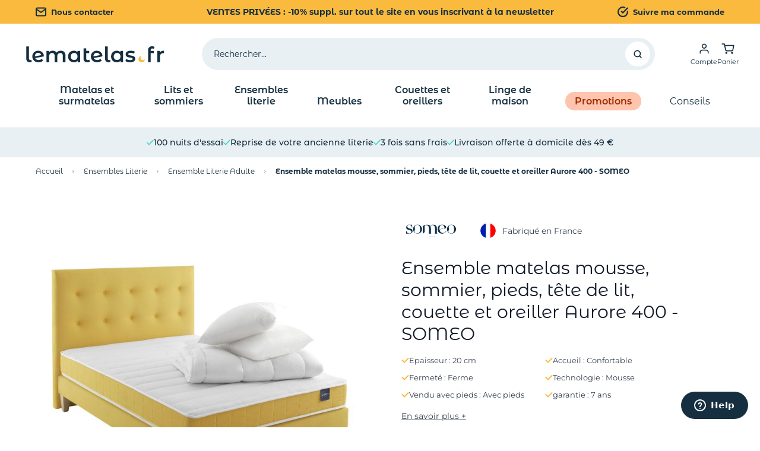

--- FILE ---
content_type: text/html; charset=UTF-8
request_url: https://www.lematelas.fr/ensemble-matelas-mousse-sommier-pieds-tete-de-lit-couette-et-oreiller-aurore-400-someo.html
body_size: 127220
content:
<!doctype html>
<html lang="fr">
<head prefix="og: http://ogp.me/ns# fb: http://ogp.me/ns/fb# product: http://ogp.me/ns/product#">
    <meta charset="utf-8">
<meta name="title" content="Ensemble matelas mousse, sommier, pieds, tête de lit, couette et oreiller Aurore 400 - SOMEO">
<meta name="description" content="Ensemble matelas mousse, sommier, pieds, tête de lit, couette et oreiller Aurore 400 - SOMEO. Mousse haute résilience (HR). Épaisseur 20 cm. Accueil confortable. Ferme. Réversible. Oeko-Tex Standard 100®. Fabriqué en France.">
<meta name="keywords" content="matelas, vente, sommier, achat, latex, bultex, epeda, merinos, mousse, ressorts, memoire, lit, literie, mousse memoire, pas cher, haut de gamme, electrique">
<meta name="robots" content="INDEX,FOLLOW">
<meta name="viewport" content="width=device-width, initial-scale=1">
<title>Ensemble matelas mousse, sommier, pieds, tête de lit, couette et oreiller Aurore 400 - SOMEO</title>
<link  rel="stylesheet" type="text/css"  media="all" href="https://www.lematelas.fr/static/version1766065487/_cache/merged/f4b5b26d471e4baecbb81c9b7046d82f.min.css" >
<link  rel="icon" type="image/x-icon" href="https://www.lematelas.fr/static/version1766065487/frontend/DTLM/ThemeHyvaLM/fr_FR/Magento_Theme/favicon.ico" >
<link  rel="shortcut icon" type="image/x-icon" href="https://www.lematelas.fr/static/version1766065487/frontend/DTLM/ThemeHyvaLM/fr_FR/Magento_Theme/favicon.ico" >

<link rel="preload" as="font" crossorigin="anonymous" href="https://www.lematelas.fr/static/version1766065487/frontend/DTLM/ThemeHyvaLM/fr_FR/fonts/Montserrat/Montserrat-Regular.woff" >
<link rel="preload" as="font" crossorigin="anonymous" href="https://www.lematelas.fr/static/version1766065487/frontend/DTLM/ThemeHyvaLM/fr_FR/fonts/Montserrat/Montserrat-SemiBold.woff" >
<link rel="preload" as="font" crossorigin="anonymous" href="https://www.lematelas.fr/static/version1766065487/frontend/DTLM/ThemeHyvaLM/fr_FR/fonts/Montserrat/Montserrat-Bold.woff" >
<link rel="preload" as="font" crossorigin="anonymous" href="https://www.lematelas.fr/static/version1766065487/frontend/DTLM/ThemeHyvaLM/fr_FR/fonts/Montserrat_Alternates/MontserratAlternates-Bold.woff" >
<link rel="preload" as="font" crossorigin="anonymous" href="https://www.lematelas.fr/static/version1766065487/frontend/DTLM/ThemeHyvaLM/fr_FR/fonts/Montserrat_Alternates/MontserratAlternates-Regular.woff" >
<link rel="preload" as="font" crossorigin="anonymous" href="https://www.lematelas.fr/static/version1766065487/frontend/DTLM/ThemeHyvaLM/fr_FR/fonts/Montserrat_Alternates/MontserratAlternates-SemiBold.woff" >
<link rel="preload" as="font" crossorigin="anonymous" href="https://www.lematelas.fr/static/version1766065487/frontend/DTLM/ThemeHyvaLM/fr_FR/fonts/Montserrat_Alternates/MontserratAlternates-Medium.woff" >
<link  rel="apple-touch-icon" href="https://www.lematelas.fr/static/version1766065487/frontend/DTLM/ThemeHyvaLM/fr_FR/Magento_Theme/apple-touch-icon.png" >
<link  rel="canonical" href="https://www.lematelas.fr/ensemble-matelas-mousse-sommier-pieds-tete-de-lit-couette-et-oreiller-aurore-400-someo.html" >
<!--dHizFWQtyMUrS6mq37OKWt8GwYBWJiws-->            
    <script ignore_defer="text/x-magento-template" nonce="NWNsYWx1cDVpMzFrOXg1NXprY3NjdWVmZTFpcmF6M2c=" >window.dataLayer = window.dataLayer || [];</script>
    <!-- Google Tag Manager Added by Mageplaza -->
    <script ignore_defer="text/x-magento-template"nonce="N3U0MDJydG1zM2o2MDB5ZGxhcXB0aXFkd3FqMWc4Nzk=" >(function(w,d,s,l,i){w[l]=w[l]||[];w[l].push({'gtm.start':
                new Date().getTime(),event:'gtm.js'});var f=d.getElementsByTagName(s)[0],
            j=d.createElement(s),dl=l!='dataLayer'?'&l='+l:'';j.async=true;j.src=
            'https://www.googletagmanager.com/gtm.js?id='+i+dl;f.parentNode.insertBefore(j,f);
        })(window,document,'script','dataLayer','GTM-M4SRTH3B');</script>
    <!-- End Google Tag Manager -->



    








<link rel="preload"
      as="image"
      href="https://www.lematelas.fr/media/catalog/product/cache/eabede3f9e5b2d9fbaf459be3aff907b/a/u/aurore_400_mat_som_tdl_cou_or_3-4_fond_blanc.jpg"
      fetchpriority="high">

<meta property="og:title" content="Ensemble matelas mousse, sommier, pieds, tête de lit, couette et oreiller Aurore 400 - SOMEO">
<meta property="og:url" content="https://www.lematelas.fr/ensemble-matelas-mousse-sommier-pieds-tete-de-lit-couette-et-oreiller-aurore-400-someo.html">
<meta property="og:image" content="https://www.lematelas.fr/media/catalog/product/cache/5c7e3859af982a88fd31c3790df7c864/a/u/aurore_400_mat_som_tdl_cou_or_3-4_fond_blanc.jpg">
<meta property="og:description" content="Ensemble matelas mousse, sommier, pieds, tête de lit, couette et oreiller Aurore 400 - SOMEO. Mousse haute résilience (HR). Épaisseur 20 cm. Accueil confortable. Ferme. Réversible. Oeko-Tex Standard 100®. Fabriqué en France.">
<meta property="product:availability" content="in stock">







<style></style></head>
<body class="full-width page-product-configurable catalog-product-view product-ensemble-matelas-mousse-sommier-pieds-tete-de-lit-couette-et-oreiller-aurore-400-someo page-layout-1column" id="html-body">
<div class="page-overlay"></div>
<!--Analytics Added by Mageplaza GTM -->
<!--Facebook Pixel Added by Mageplaza GTM -->

    <noscript>
        <section class="message global noscript border-b-2 border-blue-500 bg-blue-50 shadow-none m-0 px-0 rounded-none font-normal">
            <div class="container text-center">
                <p>
                    <strong>Javascript est désactivé dans votre navigateur.</strong>
                    <span>
                        Pour une meilleure expérience sur notre site, assurez-vous d’activer JavaScript dans votre navigateur.                    </span>
                </p>
            </div>
        </section>
    </noscript>






<div id="loading-overlay"
     x-data="loader()"
     x-bind:class="{'hidden': !isLoading}"
     @show-loader.window="show()"
     @hide-loader.window="hide()"
     @magewire:loader:start.window="show()"
     @magewire:loader:done.window="hide()"
     class="fixed top-0 bottom-0 left-0 right-0 bg-black/50 z-[9999] flex items-center justify-center hidden">
    <svg xmlns="http://www.w3.org/2000/svg" width="24" height="24" viewBox="0 0 12 12" fill="none" class="size-16 animate-spin-slow origin-center" aria-hidden="true">
    <path d="M11.6133 7.16656C11.4998 7.13934 11.3824 7.16656 11.2846 7.23657C10.9128 7.54769 10.4824 7.80437 10.0089 7.97549C9.56671 8.14661 9.07757 8.23217 8.56495 8.23217C7.40667 8.23217 6.34622 7.76159 5.58708 7.00711C4.82794 6.25263 4.35445 5.1987 4.35445 4.04753C4.35445 3.56529 4.44054 3.09471 4.58532 2.66691C4.74185 2.21189 4.97271 1.79965 5.27402 1.44186C5.40316 1.28629 5.37577 1.05684 5.21533 0.928499C5.11359 0.858496 5.00011 0.827383 4.88663 0.858496C3.66965 1.18518 2.60919 1.91243 1.85005 2.87692C1.1183 3.82974 0.691772 5.01202 0.691772 6.29152C0.691772 7.84326 1.32178 9.2511 2.35093 10.2739C3.38008 11.2968 4.78488 11.9229 6.35795 11.9229C7.67667 11.9229 8.88975 11.4679 9.86411 10.7134C10.8502 9.94336 11.5663 8.85053 11.8676 7.59825C11.9263 7.41157 11.8129 7.20934 11.6133 7.16656Z" fill="#F9BA3D">
    </path>
</svg>
</div>



<div x-data="drawer()"
     @open-drawer.window="show($event.detail.drawerType);"
     @hide-drawer.window="hide();"
     x-bind:class="{'hidden': !open}"
     class="fixed inset-0 bg-black/30 z-[60] flex flex-nowrap flex-row justify-end drawer-overlay cursor-pointer hidden">
    <div class="min-h-screen bg-white w-full sm:w-3/4 md:w-1/2 xl:w-[31.25%] md:rounded-l-2xl cursor-default overflow-y-auto max-h-screen" x-on:click.away="hide()">
            </div>
</div>
<div class="page-wrapper"><div class="preheader">
<div class="bg-background-yellow">
    <div class="flex items-center justify-between h-10 max-h-40p py-2.5 text-primary px-5 md:px-6 lg:px-10 xl:px-15">
        <div class="hidden md:block">
            <a href="https://www.lematelas.fr/contact/" class="flex items-center text-sm font-bold text-smx">
                <svg xmlns="http://www.w3.org/2000/svg" width="18" height="18" viewBox="0 0 18 16" fill="none" class="mr-2" role="img">
<path d="M17 3.2001C17 2.3201 16.28 1.6001 15.4 1.6001H2.6C1.72 1.6001 1 2.3201 1 3.2001M17 3.2001V12.8001C17 13.6801 16.28 14.4001 15.4 14.4001H2.6C1.72 14.4001 1 13.6801 1 12.8001V3.2001M17 3.2001L9 8.8001L1 3.2001" stroke="#152F40" stroke-width="2" stroke-linecap="round" stroke-linejoin="round"/>
<title>header/envelope</title></svg>
 Nous contacter            </a>
        </div>

        <div class="flex leading-3 text-xxxs md:text-sm font-bold text-center w-full md:w-1/2 md:absolute md:left-1/2 md:-translate-x-1/2 justify-center">
            <a href="/newsletter">
                VENTES PRIVÉES : -10% suppl. sur tout le site en vous inscrivant à la newsletter            </a>
        </div>

        <div class="hidden md:block">
            <a href="https://www.lematelas.fr/sales/guest/form/" class="flex items-center text-sm font-bold text-smx">
                <svg xmlns="http://www.w3.org/2000/svg" width="18" height="18" viewBox="0 0 16 16" fill="none" class="mr-2" role="img">
<path d="M15 7.36V8.004C14.9991 9.5135 14.5103 10.9823 13.6065 12.1913C12.7027 13.4003 11.4323 14.2847 9.98475 14.7127C8.5372 15.1407 6.99008 15.0893 5.57413 14.5662C4.15818 14.0431 2.94926 13.0763 2.12767 11.8099C1.30609 10.5436 0.915854 9.04565 1.01517 7.53942C1.11449 6.0332 1.69804 4.59943 2.6788 3.45196C3.65955 2.30448 4.98495 1.50477 6.45733 1.17211C7.92971 0.839444 9.47018 0.991643 10.849 1.60601M15 2.40401L8 9.411L5.9 7.311" stroke="#152F40" stroke-width="2" stroke-linecap="round" stroke-linejoin="round"/>
<title>header/circle-check</title></svg>
 Suivre ma commande            </a>
        </div>
    </div>
</div>
</div><header class="page-header sticky top-0 z-50">


<div id="header"
     class="relative z-50 w-full border-b shadow shadow-background-ultralightprimary bg-container-lighter border-container-lighter"
     x-data="initHeader()"
     @private-content-loaded.window="getData(event.detail.data)"
>
    <div>
        <div class="flex flex-wrap lg:flex-nowrap items-center justify-between w-full md:pb-0 p-4 md:px-10 mt-0 relative z-10">

            

    

    <nav class=" snowdog-topmenu-mobile z-30 mr-4 flex items-center order-2 text-primary sm:order-1 navigation xl:hidden"
        x-data="initMenuMobile_6957ba68cb53b()"
        @keydown.escape="open && closeMenu"
        @click.outside="open && closeMenu"
        aria-label="Main&#x20;menu"
        role="navigation"
    >
        <button x-ref="open-menu-button"
                @click="openMenu"
                type="button"
                aria-label="Open&#x20;menu"
                :aria-expanded="open"
                aria-haspopup="menu"
                x-show="!open"
        >
            <svg xmlns="http://www.w3.org/2000/svg" width="18" height="14" viewBox="0 0 20 16" fill="none" role="img">
<path d="M1 8H19M1 1.33333H19M1 14.6667H19" stroke="#152F40" stroke-width="1.5" stroke-linecap="round" stroke-linejoin="round"/>
<title>header/menu</title></svg>
        </button>

        <button
            @click="closeMenu"
            x-show="open"
            aria-label="Close&#x20;menu"
            x-cloak
            type="button"
        >
            <svg xmlns="http://www.w3.org/2000/svg" width="18" height="14" viewBox="0 0 16 16" fill="none" aria-hidden="true">
<path d="M15 1L1 15M1 1L15 15" stroke="currentColor" stroke-width="1.5" stroke-linecap="round" stroke-linejoin="round"/>
</svg>
        </button>

        <div class="fixed z-30 top-0 left-0 w-full max-w-lg h-86vh mt-24 bg-container-lighter
        border-container overflow-y-auto overflow-x-hidden transform transition
        ease-in-out duration-500 sm:duration-700"
             :class="{
                '-translate-x-full' : !open,
                'translate-x-0 shadow-2xl' : open,
            }"
             x-cloak
             x-ref="menu-dialog"
             role="dialog"
             aria-modal="true"
             aria-label="Main&#x20;menu"
             :aria-hidden="open ? 'false' : 'true'"
        >
            <div x-show="open" class="flex flex-col-reverse">
                <ul class="mb-20">
                                                                    <li x-data="{'node113': false }"
                            class=""
                        >
                                                    <button
                                class="flex items-center justify-between w-full px-4"
                                @click="toggleSubmenu('node113')"
                                aria-label="Toggle&#x20;submenu&#x20;for&#x20;Matelas&#x20;et&#x20;surmatelas"
                                :aria-expanded="node113 === true"
                                type="button"
                            >
                                <div class="flex items-center justify-between w-full py-6 text-sm font-semibold border-b">
                                    <span>
                                        Matelas et surmatelas                                    </span>

                                    <div class="transition-transform"
                                         :class="{'rotate-180' : node113 === true}"
                                    >
                                        <svg xmlns="http://www.w3.org/2000/svg" width="6" height="13" viewBox="0 0 10 15" fill="none" role="img">
<path d="M1.5 1L8 7.5L1.5 14" stroke="currentColor" stroke-width="1.5"/>
<title>header/menu-arrow-right</title></svg>
                                    </div>
                                </div>
                            </button>
                            
        <ul x-ref="submenu-node113"
                    class="pb-2 w-full h-full absolute top-0 bg-white overflow-auto"
            x-show="node113"
                :aria-hidden="node113 === false ? 'true' : 'false'"
        title="Matelas&#x20;et&#x20;surmatelas"
    >
                <div class="sticky z-20 top-0 flex justify-between items-center bg-background-ultralightprimary p-4">
            <div>
                <span class="text-cus-4xs font-semibold flex items-center"
                      @click="toggleSubmenu('node113')">
                    <svg xmlns="http://www.w3.org/2000/svg" width="6" height="13" viewBox="0 0 10 15" fill="none" class="mr-2.5 rotate-180 text-secondary-lighter" role="img">
<path d="M1.5 1L8 7.5L1.5 14" stroke="currentColor" stroke-width="1.5"/>
<title>header/menu-arrow-right</title></svg>
 Retour                </span>
            </div>

            <div class="flex items-center text-sm">
                <a class="flex items-center text-sm"
                   href="https://www.lematelas.fr/matelas-1.html">
                    <span class="text-cus-4xs font-semibold mr-2.5"> Voir tout</span>
                    
<a  href="https&#x3A;&#x2F;&#x2F;www.lematelas.fr&#x2F;matelas-1.html"
    target="_self"
    title="Voir tout"
    class="group flex flex-nowrap items-center justify-center rounded-full bg-background-cta transition-all
      hover:w-10 w-5 h-5"
        >
    <div class="mb-0 cursor-pointer rounded-full flex flex-nowrap justify-center items-center">
        <svg xmlns="http://www.w3.org/2000/svg" width="5" height="8" viewBox="0 0 6 8" fill="none" class="transition-all" aria-hidden="true">
<path d="M1.5 1L4.5 4L1.5 7" stroke="currentColor" stroke-width="1.5" stroke-linecap="round"/>
</svg>
    </div>
</a>
                </a>
            </div>
        </div>

                            <li class="        px-4"
        x-data="{ 'node114': false }"
        >
                    <button class="flex items-center justify-between w-full py-4"
                    @click="toggleSubmenu('node114')"
                    aria-label="Toggle&#x20;submenu&#x20;for&#x20;Matelas&#x20;standards"
                    aria-haspopup="true"
                    :aria-expanded="node114 === true"
                    type="button"
            >
                <span class="text-sm font-bold">
                    Matelas standards                </span>
                            </button>
            
        <ul x-ref="submenu-node114"
                :aria-hidden="node114 === false ? 'true' : 'false'"
        title="Matelas&#x20;standards"
    >
                            <li class="        "
        x-data="{ 'node115': false }"
        >
                    <div class="group text-sm mb-2.5 custom-children-link">
                
<a href="https://www.lematelas.fr/matelas-1/matelas-adulte.html"
    class="cursor-pointer snowdog-menu-link-topmenu-mobile "
            data-menu="menu-115"
    >
    Matelas adulte</a>
            </div>
                </li>
                    <li class="        "
        x-data="{ 'node116': false }"
        >
                    <div class="group text-sm mb-2.5 custom-children-link">
                
<a href="https://www.lematelas.fr/matelas-1/matelas-enfant.html"
    class="cursor-pointer snowdog-menu-link-topmenu-mobile "
            data-menu="menu-116"
    >
    Matelas enfant</a>
            </div>
                </li>
                    <li class="        "
        x-data="{ 'node117': false }"
        >
                    <div class="group text-sm mb-2.5 custom-children-link">
                
<a href="https://www.lematelas.fr/matelas-1/matelas-bebe.html"
    class="cursor-pointer snowdog-menu-link-topmenu-mobile "
            data-menu="menu-117"
    >
    Matelas bébé</a>
            </div>
                </li>
            <div class="px-4 w-full flex justify-start mt-6">
                    </div>

            </ul>
                </li>
                    <li class="        px-4"
        x-data="{ 'node118': false }"
        >
                    <button class="flex items-center justify-between w-full py-4"
                    @click="toggleSubmenu('node118')"
                    aria-label="Toggle&#x20;submenu&#x20;for&#x20;Matelas&#x20;pour&#x20;banquettes&#x20;et&#x20;canap&#xE9;s"
                    aria-haspopup="true"
                    :aria-expanded="node118 === true"
                    type="button"
            >
                <span class="text-sm font-bold">
                    Matelas pour banquettes et canapés                </span>
                            </button>
            
        <ul x-ref="submenu-node118"
                :aria-hidden="node118 === false ? 'true' : 'false'"
        title="Matelas&#x20;pour&#x20;banquettes&#x20;et&#x20;canap&#xE9;s"
    >
                            <li class="        "
        x-data="{ 'node119': false }"
        >
                    <div class="group text-sm mb-2.5 custom-children-link">
                
<a href="https://www.lematelas.fr/matelas-1/matelas-clic-clac.html"
    class="cursor-pointer snowdog-menu-link-topmenu-mobile "
            data-menu="menu-119"
    >
    Matelas pour clic-clac</a>
            </div>
                </li>
                    <li class="        "
        x-data="{ 'node120': false }"
        >
                    <div class="group text-sm mb-2.5 custom-children-link">
                
<a href="https://www.lematelas.fr/matelas-1/matelas-banquette-bz-remplacement.html"
    class="cursor-pointer snowdog-menu-link-topmenu-mobile "
            data-menu="menu-120"
    >
    Matelas pour BZ</a>
            </div>
                </li>
                    <li class="        "
        x-data="{ 'node121': false }"
        >
                    <div class="group text-sm mb-2.5 custom-children-link">
                
<a href="https://www.lematelas.fr/matelas-1/matelas-convertibles-canape-lit-banquette.html"
    class="cursor-pointer snowdog-menu-link-topmenu-mobile "
            data-menu="menu-121"
    >
    Matelas pour canapé lit convertible</a>
            </div>
                </li>
            <div class="px-4 w-full flex justify-start mt-6">
                    </div>

            </ul>
                </li>
                    <li class="        px-4"
        x-data="{ 'node122': false }"
        >
                    <button class="flex items-center justify-between w-full py-4"
                    @click="toggleSubmenu('node122')"
                    aria-label="Toggle&#x20;submenu&#x20;for&#x20;Matelas&#x20;sp&#xE9;cifiques"
                    aria-haspopup="true"
                    :aria-expanded="node122 === true"
                    type="button"
            >
                <span class="text-sm font-bold">
                    Matelas spécifiques                </span>
                            </button>
            
        <ul x-ref="submenu-node122"
                :aria-hidden="node122 === false ? 'true' : 'false'"
        title="Matelas&#x20;sp&#xE9;cifiques"
    >
                            <li class="        "
        x-data="{ 'node123': false }"
        >
                    <div class="group text-sm mb-2.5 custom-children-link">
                
<a href="https://www.lematelas.fr/matelas-1/matelas-de-relaxation.html"
    class="cursor-pointer snowdog-menu-link-topmenu-mobile "
            data-menu="menu-123"
    >
    Matelas de relaxation</a>
            </div>
                </li>
                    <li class="        "
        x-data="{ 'node124': false }"
        >
                    <div class="group text-sm mb-2.5 custom-children-link">
                
<a href="https://www.lematelas.fr/matelas-1/futons.html"
    class="cursor-pointer snowdog-menu-link-topmenu-mobile "
            data-menu="menu-124"
    >
    Matelas futons</a>
            </div>
                </li>
                    <li class="        "
        x-data="{ 'node125': false }"
        >
                    <div class="group text-sm mb-2.5 custom-children-link">
                
<a href="https://www.lematelas.fr/matelas-1/matelas-gigogne.html"
    class="cursor-pointer snowdog-menu-link-topmenu-mobile "
            data-menu="menu-125"
    >
    Matelas gigognes</a>
            </div>
                </li>
                    <li class="        "
        x-data="{ 'node229': false }"
        >
                    <div class="group text-sm mb-2.5 custom-children-link">
                
<a href="https://www.lematelas.fr/matelas-1/literie-appoint/matelas-gonflable-enfant.html"
    class="cursor-pointer snowdog-menu-link-topmenu-mobile "
            data-menu="menu-229"
    >
    Matelas Gonflables Enfant</a>
            </div>
                </li>
            <div class="px-4 w-full flex justify-start mt-6">
                    </div>

            </ul>
                </li>
                    <li class="        px-4"
        x-data="{ 'node230': false }"
        >
                    <button class="flex items-center justify-between w-full py-4"
                    @click="toggleSubmenu('node230')"
                    aria-label="Toggle&#x20;submenu&#x20;for&#x20;Surmatelas"
                    aria-haspopup="true"
                    :aria-expanded="node230 === true"
                    type="button"
            >
                <span class="text-sm font-bold">
                    Surmatelas                </span>
                            </button>
            
        <ul x-ref="submenu-node230"
                :aria-hidden="node230 === false ? 'true' : 'false'"
        title="Surmatelas"
    >
                            <li class="        "
        x-data="{ 'node231': false }"
        >
                    <div class="group text-sm mb-2.5 custom-children-link">
                
<a href="https://www.lematelas.fr/matelas-1/sur-matelas.html"
    class="cursor-pointer snowdog-menu-link-topmenu-mobile "
            data-menu="menu-231"
    >
    Tous les surmatelas</a>
            </div>
                </li>
            <div class="px-4 w-full flex justify-start mt-6">
                    </div>

            </ul>
                </li>
                            <div class="px-4 w-full flex justify-start mt-6">
                <a href="/newsletter">
<div class="w-full md:w-70 md:h-100 rounded-lg relative overflow-hidden promo-campaign">
    <picture class="block w-full h-full">
        <source srcset="https://www.lematelas.fr/media/promocampaign/images/image/1/2/12-ventes-privees-435x653-2025.jpg" media="(min-width: 768px)" />
        <img src="https://www.lematelas.fr/media/promocampaign/images/image/1/2/12-ventes-privees-328x220-2025.jpg"
             alt=""
             class="w-full h-full object-cover"
             loading="lazy"
        />
    </picture>
    <div class="absolute top-0 left-0 w-full h-full flex justify-center items-center">
        <div class="flex flex-wrap justify-center text-white m-10">
                                            </div>
    </div>
</div>
    </a>
        </div>

                    <li class="px-4 mt-6 last:mb-14">
                <div class="mt-2 flex justify-between items-center bg-background-ultralightprimary rounded-lg
                whitespace-nowrap text-sm font-semibold py-6 px-4">
                    
<a class="snowdog-menu-link-topmenu-mobile "
    href="https://www.lematelas.fr/comment-choisir-matelas"
            data-menu="menu-126"
    >
    Comment choisir son matelas ?</a>
                    <span class="text-background-cta">
                        <svg xmlns="http://www.w3.org/2000/svg" width="8" height="16" viewBox="0 0 10 15" fill="none" class="ml-4" role="img">
<path d="M1.5 1L8 7.5L1.5 14" stroke="currentColor" stroke-width="1.5"/>
<title>header/menu-arrow-right</title></svg>
                    </span>
                </div>
            </li>
                    <li class="px-4 mt-6 last:mb-14">
                <div class="mt-2 flex justify-between items-center bg-background-ultralightprimary rounded-lg
                whitespace-nowrap text-sm font-semibold py-6 px-4">
                    
<a class="snowdog-menu-link-topmenu-mobile "
    href="https://www.lematelas.fr/comment-choisir-un-sur-matelas"
            data-menu="menu-127"
    >
    Comment choisir un surmatelas ?</a>
                    <span class="text-background-cta">
                        <svg xmlns="http://www.w3.org/2000/svg" width="8" height="16" viewBox="0 0 10 15" fill="none" class="ml-4" role="img">
<path d="M1.5 1L8 7.5L1.5 14" stroke="currentColor" stroke-width="1.5"/>
<title>header/menu-arrow-right</title></svg>
                    </span>
                </div>
            </li>
            </ul>
                                                </li>
                                                                    <li x-data="{'node128': false }"
                            class=""
                        >
                                                    <button
                                class="flex items-center justify-between w-full px-4"
                                @click="toggleSubmenu('node128')"
                                aria-label="Toggle&#x20;submenu&#x20;for&#x20;Lits&#x20;et&#x20;sommiers"
                                :aria-expanded="node128 === true"
                                type="button"
                            >
                                <div class="flex items-center justify-between w-full py-6 text-sm font-semibold border-b">
                                    <span>
                                        Lits et sommiers                                    </span>

                                    <div class="transition-transform"
                                         :class="{'rotate-180' : node128 === true}"
                                    >
                                        <svg xmlns="http://www.w3.org/2000/svg" width="6" height="13" viewBox="0 0 10 15" fill="none" role="img">
<path d="M1.5 1L8 7.5L1.5 14" stroke="currentColor" stroke-width="1.5"/>
<title>header/menu-arrow-right</title></svg>
                                    </div>
                                </div>
                            </button>
                            
        <ul x-ref="submenu-node128"
                    class="pb-2 w-full h-full absolute top-0 bg-white overflow-auto"
            x-show="node128"
                :aria-hidden="node128 === false ? 'true' : 'false'"
        title="Lits&#x20;et&#x20;sommiers"
    >
                <div class="sticky z-20 top-0 flex justify-between items-center bg-background-ultralightprimary p-4">
            <div>
                <span class="text-cus-4xs font-semibold flex items-center"
                      @click="toggleSubmenu('node128')">
                    <svg xmlns="http://www.w3.org/2000/svg" width="6" height="13" viewBox="0 0 10 15" fill="none" class="mr-2.5 rotate-180 text-secondary-lighter" role="img">
<path d="M1.5 1L8 7.5L1.5 14" stroke="currentColor" stroke-width="1.5"/>
<title>header/menu-arrow-right</title></svg>
 Retour                </span>
            </div>

            <div class="flex items-center text-sm">
                <a class="flex items-center text-sm"
                   href="https://www.lematelas.fr/lits-et-sommiers.html">
                    <span class="text-cus-4xs font-semibold mr-2.5"> Voir tout</span>
                    
<a  href="https&#x3A;&#x2F;&#x2F;www.lematelas.fr&#x2F;lits-et-sommiers.html"
    target="_self"
    title="Voir tout"
    class="group flex flex-nowrap items-center justify-center rounded-full bg-background-cta transition-all
      hover:w-10 w-5 h-5"
        >
    <div class="mb-0 cursor-pointer rounded-full flex flex-nowrap justify-center items-center">
        <svg xmlns="http://www.w3.org/2000/svg" width="5" height="8" viewBox="0 0 6 8" fill="none" class="transition-all" aria-hidden="true">
<path d="M1.5 1L4.5 4L1.5 7" stroke="currentColor" stroke-width="1.5" stroke-linecap="round"/>
</svg>
    </div>
</a>
                </a>
            </div>
        </div>

                            <li class="        px-4"
        x-data="{ 'node129': false }"
        >
                    <button class="flex items-center justify-between w-full py-4"
                    @click="toggleSubmenu('node129')"
                    aria-label="Toggle&#x20;submenu&#x20;for&#x20;Lits&#x20;et&#x20;t&#xEA;tes&#x20;de&#x20;lit"
                    aria-haspopup="true"
                    :aria-expanded="node129 === true"
                    type="button"
            >
                <span class="text-sm font-bold">
                    Lits et têtes de lit                </span>
                            </button>
            
        <ul x-ref="submenu-node129"
                :aria-hidden="node129 === false ? 'true' : 'false'"
        title="Lits&#x20;et&#x20;t&#xEA;tes&#x20;de&#x20;lit"
    >
                            <li class="        "
        x-data="{ 'node130': false }"
        >
                    <div class="group text-sm mb-2.5 custom-children-link">
                
<a href="https://www.lematelas.fr/lits-et-sommiers/lit-adulte.html"
    class="cursor-pointer snowdog-menu-link-topmenu-mobile "
            data-menu="menu-130"
    >
    Lits adulte</a>
            </div>
                </li>
                    <li class="        "
        x-data="{ 'node131': false }"
        >
                    <div class="group text-sm mb-2.5 custom-children-link">
                
<a href="https://www.lematelas.fr/lits-et-sommiers/lits-enfants.html"
    class="cursor-pointer snowdog-menu-link-topmenu-mobile "
            data-menu="menu-131"
    >
    Lits enfant</a>
            </div>
                </li>
                    <li class="        "
        x-data="{ 'node132': false }"
        >
                    <div class="group text-sm mb-2.5 custom-children-link">
                
<a href="https://www.lematelas.fr/lits-et-sommiers/lits-bebes.html"
    class="cursor-pointer snowdog-menu-link-topmenu-mobile "
            data-menu="menu-132"
    >
    Lits bébé</a>
            </div>
                </li>
                    <li class="        "
        x-data="{ 'node223': false }"
        >
                    <div class="group text-sm mb-2.5 custom-children-link">
                
<div class="text-sm px-4 "
    >
    <div class="border-b py-6">
                    <a href="/lits-et-sommiers/lit-adulte/type_lit_lit_coffre.html" data-menu="menu-223" class="__inner-link">
                Lits coffre            </a>
        
            </div>
</div>

            </div>
                </li>
                    <li class="        "
        x-data="{ 'node133': false }"
        >
                    <div class="group text-sm mb-2.5 custom-children-link">
                
<a href="https://www.lematelas.fr/lits-et-sommiers/tetes-de-lits.html"
    class="cursor-pointer snowdog-menu-link-topmenu-mobile "
            data-menu="menu-133"
    >
    Têtes de lit</a>
            </div>
                </li>
            <div class="px-4 w-full flex justify-start mt-6">
                    </div>

            </ul>
                </li>
                    <li class="        px-4"
        x-data="{ 'node134': false }"
        >
                    <button class="flex items-center justify-between w-full py-4"
                    @click="toggleSubmenu('node134')"
                    aria-label="Toggle&#x20;submenu&#x20;for&#x20;Sommiers"
                    aria-haspopup="true"
                    :aria-expanded="node134 === true"
                    type="button"
            >
                <span class="text-sm font-bold">
                    Sommiers                </span>
                            </button>
            
        <ul x-ref="submenu-node134"
                :aria-hidden="node134 === false ? 'true' : 'false'"
        title="Sommiers"
    >
                            <li class="        "
        x-data="{ 'node135': false }"
        >
                    <div class="group text-sm mb-2.5 custom-children-link">
                
<a href="https://www.lematelas.fr/lits-et-sommiers/sommier-adulte.html"
    class="cursor-pointer snowdog-menu-link-topmenu-mobile "
            data-menu="menu-135"
    >
    Tous les sommiers adulte</a>
            </div>
                </li>
                    <li class="        "
        x-data="{ 'node136': false }"
        >
                    <div class="group text-sm mb-2.5 custom-children-link">
                
<div class="text-sm px-4 "
    >
    <div class="border-b py-6">
                    <a href="/lits-et-sommiers/sommier-adulte/sommier_kit.html" data-menu="menu-136" class="__inner-link">
                Sommiers en kit            </a>
        
            </div>
</div>

            </div>
                </li>
                    <li class="        "
        x-data="{ 'node137': false }"
        >
                    <div class="group text-sm mb-2.5 custom-children-link">
                
<div class="text-sm px-4 "
    >
    <div class="border-b py-6">
                    <a href="/lits-et-sommiers/sommier-adulte/sommier_relaxation.html" data-menu="menu-137" class="__inner-link">
                Sommiers relaxation            </a>
        
            </div>
</div>

            </div>
                </li>
                    <li class="        "
        x-data="{ 'node222': false }"
        >
                    <div class="group text-sm mb-2.5 custom-children-link">
                
<div class="text-sm px-4 "
    >
    <div class="border-b py-6">
                    <a href="/lits-et-sommiers/sommier-adulte/cadre_a_lattes.html" data-menu="menu-222" class="__inner-link">
                Cadre à Lattes            </a>
        
            </div>
</div>

            </div>
                </li>
            <div class="px-4 w-full flex justify-start mt-6">
                    </div>

            </ul>
                </li>
                    <li class="        px-4"
        x-data="{ 'node138': false }"
        >
                    <button class="flex items-center justify-between w-full py-4"
                    @click="toggleSubmenu('node138')"
                    aria-label="Toggle&#x20;submenu&#x20;for&#x20;Accessoires&#x20;de&#x20;lit"
                    aria-haspopup="true"
                    :aria-expanded="node138 === true"
                    type="button"
            >
                <span class="text-sm font-bold">
                    Accessoires de lit                </span>
                            </button>
            
        <ul x-ref="submenu-node138"
                :aria-hidden="node138 === false ? 'true' : 'false'"
        title="Accessoires&#x20;de&#x20;lit"
    >
                            <li class="        "
        x-data="{ 'node140': false }"
        >
                    <div class="group text-sm mb-2.5 custom-children-link">
                
<a href="https://www.lematelas.fr/linge-de-lit/habillage-du-lit/cache-sommiers.html"
    class="cursor-pointer snowdog-menu-link-topmenu-mobile "
            data-menu="menu-140"
    >
    Cache-sommiers</a>
            </div>
                </li>
                    <li class="        "
        x-data="{ 'node141': false }"
        >
                    <div class="group text-sm mb-2.5 custom-children-link">
                
<a href="https://www.lematelas.fr/lits-et-sommiers/pieds-de-lits.html"
    class="cursor-pointer snowdog-menu-link-topmenu-mobile "
            data-menu="menu-141"
    >
    Pieds de lit</a>
            </div>
                </li>
            <div class="px-4 w-full flex justify-start mt-6">
                    </div>

            </ul>
                </li>
                            <div class="px-4 w-full flex justify-start mt-6">
                <a href="/newsletter">
<div class="w-full md:w-70 md:h-100 rounded-lg relative overflow-hidden promo-campaign">
    <picture class="block w-full h-full">
        <source srcset="https://www.lematelas.fr/media/promocampaign/images/image/1/2/12-ventes-privees-435x653-2025.jpg" media="(min-width: 768px)" />
        <img src="https://www.lematelas.fr/media/promocampaign/images/image/1/2/12-ventes-privees-328x220-2025.jpg"
             alt=""
             class="w-full h-full object-cover"
             loading="lazy"
        />
    </picture>
    <div class="absolute top-0 left-0 w-full h-full flex justify-center items-center">
        <div class="flex flex-wrap justify-center text-white m-10">
                                            </div>
    </div>
</div>
    </a>
        </div>

                    <li class="px-4 mt-6 last:mb-14">
                <div class="mt-2 flex justify-between items-center bg-background-ultralightprimary rounded-lg
                whitespace-nowrap text-sm font-semibold py-6 px-4">
                    
<a class="snowdog-menu-link-topmenu-mobile "
    href="https://www.lematelas.fr/comment-choisir-lit"
            data-menu="menu-142"
    >
    Comment choisir un lit ? </a>
                    <span class="text-background-cta">
                        <svg xmlns="http://www.w3.org/2000/svg" width="8" height="16" viewBox="0 0 10 15" fill="none" class="ml-4" role="img">
<path d="M1.5 1L8 7.5L1.5 14" stroke="currentColor" stroke-width="1.5"/>
<title>header/menu-arrow-right</title></svg>
                    </span>
                </div>
            </li>
                    <li class="px-4 mt-6 last:mb-14">
                <div class="mt-2 flex justify-between items-center bg-background-ultralightprimary rounded-lg
                whitespace-nowrap text-sm font-semibold py-6 px-4">
                    
<a class="snowdog-menu-link-topmenu-mobile "
    href="https://www.lematelas.fr/comment-choisir-sommier"
            data-menu="menu-143"
    >
    Comment choisir son sommier ?</a>
                    <span class="text-background-cta">
                        <svg xmlns="http://www.w3.org/2000/svg" width="8" height="16" viewBox="0 0 10 15" fill="none" class="ml-4" role="img">
<path d="M1.5 1L8 7.5L1.5 14" stroke="currentColor" stroke-width="1.5"/>
<title>header/menu-arrow-right</title></svg>
                    </span>
                </div>
            </li>
            </ul>
                                                </li>
                                                                    <li x-data="{'node144': false }"
                            class=""
                        >
                                                    <button
                                class="flex items-center justify-between w-full px-4"
                                @click="toggleSubmenu('node144')"
                                aria-label="Toggle&#x20;submenu&#x20;for&#x20;Ensembles&#x20;literie"
                                :aria-expanded="node144 === true"
                                type="button"
                            >
                                <div class="flex items-center justify-between w-full py-6 text-sm font-semibold border-b">
                                    <span>
                                        Ensembles literie                                    </span>

                                    <div class="transition-transform"
                                         :class="{'rotate-180' : node144 === true}"
                                    >
                                        <svg xmlns="http://www.w3.org/2000/svg" width="6" height="13" viewBox="0 0 10 15" fill="none" role="img">
<path d="M1.5 1L8 7.5L1.5 14" stroke="currentColor" stroke-width="1.5"/>
<title>header/menu-arrow-right</title></svg>
                                    </div>
                                </div>
                            </button>
                            
        <ul x-ref="submenu-node144"
                    class="pb-2 w-full h-full absolute top-0 bg-white overflow-auto"
            x-show="node144"
                :aria-hidden="node144 === false ? 'true' : 'false'"
        title="Ensembles&#x20;literie"
    >
                <div class="sticky z-20 top-0 flex justify-between items-center bg-background-ultralightprimary p-4">
            <div>
                <span class="text-cus-4xs font-semibold flex items-center"
                      @click="toggleSubmenu('node144')">
                    <svg xmlns="http://www.w3.org/2000/svg" width="6" height="13" viewBox="0 0 10 15" fill="none" class="mr-2.5 rotate-180 text-secondary-lighter" role="img">
<path d="M1.5 1L8 7.5L1.5 14" stroke="currentColor" stroke-width="1.5"/>
<title>header/menu-arrow-right</title></svg>
 Retour                </span>
            </div>

            <div class="flex items-center text-sm">
                <a class="flex items-center text-sm"
                   href="https://www.lematelas.fr/ensemble-literie-pack-1.html">
                    <span class="text-cus-4xs font-semibold mr-2.5"> Voir tout</span>
                    
<a  href="https&#x3A;&#x2F;&#x2F;www.lematelas.fr&#x2F;ensemble-literie-pack-1.html"
    target="_self"
    title="Voir tout"
    class="group flex flex-nowrap items-center justify-center rounded-full bg-background-cta transition-all
      hover:w-10 w-5 h-5"
        >
    <div class="mb-0 cursor-pointer rounded-full flex flex-nowrap justify-center items-center">
        <svg xmlns="http://www.w3.org/2000/svg" width="5" height="8" viewBox="0 0 6 8" fill="none" class="transition-all" aria-hidden="true">
<path d="M1.5 1L4.5 4L1.5 7" stroke="currentColor" stroke-width="1.5" stroke-linecap="round"/>
</svg>
    </div>
</a>
                </a>
            </div>
        </div>

                            <li class="        px-4"
        x-data="{ 'node145': false }"
        >
                    <button class="flex items-center justify-between w-full py-4"
                    @click="toggleSubmenu('node145')"
                    aria-label="Toggle&#x20;submenu&#x20;for&#x20;Literie&#x20;standard"
                    aria-haspopup="true"
                    :aria-expanded="node145 === true"
                    type="button"
            >
                <span class="text-sm font-bold">
                    Literie standard                </span>
                            </button>
            
        <ul x-ref="submenu-node145"
                :aria-hidden="node145 === false ? 'true' : 'false'"
        title="Literie&#x20;standard"
    >
                            <li class="        "
        x-data="{ 'node146': false }"
        >
                    <div class="group text-sm mb-2.5 custom-children-link">
                
<a href="https://www.lematelas.fr/ensemble-literie-pack-1/adulte.html"
    class="cursor-pointer snowdog-menu-link-topmenu-mobile "
            data-menu="menu-146"
    >
    Literie adulte</a>
            </div>
                </li>
                    <li class="        "
        x-data="{ 'node147': false }"
        >
                    <div class="group text-sm mb-2.5 custom-children-link">
                
<a href="https://www.lematelas.fr/ensemble-literie-pack-1/enfant.html"
    class="cursor-pointer snowdog-menu-link-topmenu-mobile "
            data-menu="menu-147"
    >
    Literie enfant</a>
            </div>
                </li>
                    <li class="        "
        x-data="{ 'node148': false }"
        >
                    <div class="group text-sm mb-2.5 custom-children-link">
                
<a href="https://www.lematelas.fr/ensemble-literie-pack-1/bebe.html"
    class="cursor-pointer snowdog-menu-link-topmenu-mobile "
            data-menu="menu-148"
    >
    Literie bébé</a>
            </div>
                </li>
            <div class="px-4 w-full flex justify-start mt-6">
                    </div>

            </ul>
                </li>
                    <li class="        px-4"
        x-data="{ 'node149': false }"
        >
                    <button class="flex items-center justify-between w-full py-4"
                    @click="toggleSubmenu('node149')"
                    aria-label="Toggle&#x20;submenu&#x20;for&#x20;Literie&#x20;sp&#xE9;cifique"
                    aria-haspopup="true"
                    :aria-expanded="node149 === true"
                    type="button"
            >
                <span class="text-sm font-bold">
                    Literie spécifique                </span>
                            </button>
            
        <ul x-ref="submenu-node149"
                :aria-hidden="node149 === false ? 'true' : 'false'"
        title="Literie&#x20;sp&#xE9;cifique"
    >
                            <li class="        "
        x-data="{ 'node150': false }"
        >
                    <div class="group text-sm mb-2.5 custom-children-link">
                
<a href="https://www.lematelas.fr/ensemble-literie-pack-1/ensembles-literie-relaxation.html"
    class="cursor-pointer snowdog-menu-link-topmenu-mobile "
            data-menu="menu-150"
    >
    Literie de relaxation</a>
            </div>
                </li>
                    <li class="        "
        x-data="{ 'node151': false }"
        >
                    <div class="group text-sm mb-2.5 custom-children-link">
                
<a href="https://www.lematelas.fr/ensemble-literie-pack-1/ensembles-lits-ronds.html"
    class="cursor-pointer snowdog-menu-link-topmenu-mobile "
            data-menu="menu-151"
    >
    Literie ronde</a>
            </div>
                </li>
                    <li class="        "
        x-data="{ 'node152': false }"
        >
                    <div class="group text-sm mb-2.5 custom-children-link">
                
<a href="https://www.lematelas.fr/ensemble-literie-pack-1/ensemble-futon.html"
    class="cursor-pointer snowdog-menu-link-topmenu-mobile "
            data-menu="menu-152"
    >
    Literie futon</a>
            </div>
                </li>
            <div class="px-4 w-full flex justify-start mt-6">
                    </div>

            </ul>
                </li>
                            <div class="px-4 w-full flex justify-start mt-6">
                <a href="/newsletter">
<div class="w-full md:w-70 md:h-100 rounded-lg relative overflow-hidden promo-campaign">
    <picture class="block w-full h-full">
        <source srcset="https://www.lematelas.fr/media/promocampaign/images/image/1/2/12-ventes-privees-435x653-2025.jpg" media="(min-width: 768px)" />
        <img src="https://www.lematelas.fr/media/promocampaign/images/image/1/2/12-ventes-privees-328x220-2025.jpg"
             alt=""
             class="w-full h-full object-cover"
             loading="lazy"
        />
    </picture>
    <div class="absolute top-0 left-0 w-full h-full flex justify-center items-center">
        <div class="flex flex-wrap justify-center text-white m-10">
                                            </div>
    </div>
</div>
    </a>
        </div>

                    <li class="px-4 mt-6 last:mb-14">
                <div class="mt-2 flex justify-between items-center bg-background-ultralightprimary rounded-lg
                whitespace-nowrap text-sm font-semibold py-6 px-4">
                    
<a class="snowdog-menu-link-topmenu-mobile "
    href="https://www.lematelas.fr/comment-choisir-ensemble-literie"
            data-menu="menu-153"
    >
    Comment choisir son ensemble literie ?</a>
                    <span class="text-background-cta">
                        <svg xmlns="http://www.w3.org/2000/svg" width="8" height="16" viewBox="0 0 10 15" fill="none" class="ml-4" role="img">
<path d="M1.5 1L8 7.5L1.5 14" stroke="currentColor" stroke-width="1.5"/>
<title>header/menu-arrow-right</title></svg>
                    </span>
                </div>
            </li>
                    <li class="px-4 mt-6 last:mb-14">
                <div class="mt-2 flex justify-between items-center bg-background-ultralightprimary rounded-lg
                whitespace-nowrap text-sm font-semibold py-6 px-4">
                    
<a class="snowdog-menu-link-topmenu-mobile "
    href="https://www.lematelas.fr/pourquoi-choisir-un-ensemble-literie"
            data-menu="menu-154"
    >
    Pourquoi choisir un ensemble literie ?</a>
                    <span class="text-background-cta">
                        <svg xmlns="http://www.w3.org/2000/svg" width="8" height="16" viewBox="0 0 10 15" fill="none" class="ml-4" role="img">
<path d="M1.5 1L8 7.5L1.5 14" stroke="currentColor" stroke-width="1.5"/>
<title>header/menu-arrow-right</title></svg>
                    </span>
                </div>
            </li>
            </ul>
                                                </li>
                                                                    <li x-data="{'node155': false }"
                            class=""
                        >
                                                    <button
                                class="flex items-center justify-between w-full px-4"
                                @click="toggleSubmenu('node155')"
                                aria-label="Toggle&#x20;submenu&#x20;for&#x20;Meubles"
                                :aria-expanded="node155 === true"
                                type="button"
                            >
                                <div class="flex items-center justify-between w-full py-6 text-sm font-semibold border-b">
                                    <span>
                                        Meubles                                    </span>

                                    <div class="transition-transform"
                                         :class="{'rotate-180' : node155 === true}"
                                    >
                                        <svg xmlns="http://www.w3.org/2000/svg" width="6" height="13" viewBox="0 0 10 15" fill="none" role="img">
<path d="M1.5 1L8 7.5L1.5 14" stroke="currentColor" stroke-width="1.5"/>
<title>header/menu-arrow-right</title></svg>
                                    </div>
                                </div>
                            </button>
                            
        <ul x-ref="submenu-node155"
                    class="pb-2 w-full h-full absolute top-0 bg-white overflow-auto"
            x-show="node155"
                :aria-hidden="node155 === false ? 'true' : 'false'"
        title="Meubles"
    >
                <div class="sticky z-20 top-0 flex justify-between items-center bg-background-ultralightprimary p-4">
            <div>
                <span class="text-cus-4xs font-semibold flex items-center"
                      @click="toggleSubmenu('node155')">
                    <svg xmlns="http://www.w3.org/2000/svg" width="6" height="13" viewBox="0 0 10 15" fill="none" class="mr-2.5 rotate-180 text-secondary-lighter" role="img">
<path d="M1.5 1L8 7.5L1.5 14" stroke="currentColor" stroke-width="1.5"/>
<title>header/menu-arrow-right</title></svg>
 Retour                </span>
            </div>

            <div class="flex items-center text-sm">
                <a class="flex items-center text-sm"
                   href="https://www.lematelas.fr/meubles-de-la-chambre.html">
                    <span class="text-cus-4xs font-semibold mr-2.5"> Voir tout</span>
                    
<a  href="https&#x3A;&#x2F;&#x2F;www.lematelas.fr&#x2F;meubles-de-la-chambre.html"
    target="_self"
    title="Voir tout"
    class="group flex flex-nowrap items-center justify-center rounded-full bg-background-cta transition-all
      hover:w-10 w-5 h-5"
        >
    <div class="mb-0 cursor-pointer rounded-full flex flex-nowrap justify-center items-center">
        <svg xmlns="http://www.w3.org/2000/svg" width="5" height="8" viewBox="0 0 6 8" fill="none" class="transition-all" aria-hidden="true">
<path d="M1.5 1L4.5 4L1.5 7" stroke="currentColor" stroke-width="1.5" stroke-linecap="round"/>
</svg>
    </div>
</a>
                </a>
            </div>
        </div>

                            <li class="        px-4"
        x-data="{ 'node156': false }"
        >
                    <button class="flex items-center justify-between w-full py-4"
                    @click="toggleSubmenu('node156')"
                    aria-label="Toggle&#x20;submenu&#x20;for&#x20;Chambres&#x20;adulte"
                    aria-haspopup="true"
                    :aria-expanded="node156 === true"
                    type="button"
            >
                <span class="text-sm font-bold">
                    Chambres adulte                </span>
                            </button>
            
        <ul x-ref="submenu-node156"
                :aria-hidden="node156 === false ? 'true' : 'false'"
        title="Chambres&#x20;adulte"
    >
                            <li class="        "
        x-data="{ 'node157': false }"
        >
                    <div class="group text-sm mb-2.5 custom-children-link">
                
<a href="https://www.lematelas.fr/lits-et-sommiers/lit-adulte.html"
    class="cursor-pointer snowdog-menu-link-topmenu-mobile "
            data-menu="menu-157"
    >
    Lits, cadres de lit</a>
            </div>
                </li>
                    <li class="        "
        x-data="{ 'node158': false }"
        >
                    <div class="group text-sm mb-2.5 custom-children-link">
                
<a href="https://www.lematelas.fr/lits-et-sommiers/sommier-adulte.html"
    class="cursor-pointer snowdog-menu-link-topmenu-mobile "
            data-menu="menu-158"
    >
    Sommiers</a>
            </div>
                </li>
                    <li class="        "
        x-data="{ 'node159': false }"
        >
                    <div class="group text-sm mb-2.5 custom-children-link">
                
<a href="https://www.lematelas.fr/lits-et-sommiers/tetes-de-lits.html"
    class="cursor-pointer snowdog-menu-link-topmenu-mobile "
            data-menu="menu-159"
    >
    Têtes de lit</a>
            </div>
                </li>
                    <li class="        "
        x-data="{ 'node160': false }"
        >
                    <div class="group text-sm mb-2.5 custom-children-link">
                
<a href="https://www.lematelas.fr/meubles-de-la-chambre/chambre-adultes/chevet-table-de-nuit.html"
    class="cursor-pointer snowdog-menu-link-topmenu-mobile "
            data-menu="menu-160"
    >
    Tables de chevet</a>
            </div>
                </li>
                    <li class="        "
        x-data="{ 'node161': false }"
        >
                    <div class="group text-sm mb-2.5 custom-children-link">
                
<a href="https://www.lematelas.fr/meubles-de-la-chambre/chambre-adultes/commodes-et-chiffonnier.html"
    class="cursor-pointer snowdog-menu-link-topmenu-mobile "
            data-menu="menu-161"
    >
    Commodes</a>
            </div>
                </li>
                    <li class="        "
        x-data="{ 'node162': false }"
        >
                    <div class="group text-sm mb-2.5 custom-children-link">
                
<a href="https://www.lematelas.fr/meubles-de-la-chambre/chambre-adultes/armoire-penderie-dressing.html"
    class="cursor-pointer snowdog-menu-link-topmenu-mobile "
            data-menu="menu-162"
    >
    Armoires et dressing</a>
            </div>
                </li>
                    <li class="        "
        x-data="{ 'node163': false }"
        >
                    <div class="group text-sm mb-2.5 custom-children-link">
                
<a href="https://www.lematelas.fr/meubles-de-la-chambre/chambre-adultes/bureaux.html"
    class="cursor-pointer snowdog-menu-link-topmenu-mobile "
            data-menu="menu-163"
    >
    Bureaux</a>
            </div>
                </li>
                    <li class="        "
        x-data="{ 'node164': false }"
        >
                    <div class="group text-sm mb-2.5 custom-children-link">
                
<a href="https://www.lematelas.fr/meubles-de-la-chambre/chambre-adultes/bibliotheques.html"
    class="cursor-pointer snowdog-menu-link-topmenu-mobile "
            data-menu="menu-164"
    >
    Bibliothèques, étagères</a>
            </div>
                </li>
                    <li class="        "
        x-data="{ 'node165': false }"
        >
                    <div class="group text-sm mb-2.5 custom-children-link">
                
<a href="https://www.lematelas.fr/meubles-de-la-chambre/chambre-adultes.html"
    class="cursor-pointer snowdog-menu-link-topmenu-mobile "
            data-menu="menu-165"
    >
    Tous les meubles</a>
            </div>
                </li>
            <div class="px-4 w-full flex justify-start mt-6">
                    </div>

            </ul>
                </li>
                    <li class="        px-4"
        x-data="{ 'node166': false }"
        >
                    <button class="flex items-center justify-between w-full py-4"
                    @click="toggleSubmenu('node166')"
                    aria-label="Toggle&#x20;submenu&#x20;for&#x20;Chambres&#x20;enfant"
                    aria-haspopup="true"
                    :aria-expanded="node166 === true"
                    type="button"
            >
                <span class="text-sm font-bold">
                    Chambres enfant                </span>
                            </button>
            
        <ul x-ref="submenu-node166"
                :aria-hidden="node166 === false ? 'true' : 'false'"
        title="Chambres&#x20;enfant"
    >
                            <li class="        "
        x-data="{ 'node167': false }"
        >
                    <div class="group text-sm mb-2.5 custom-children-link">
                
<a href="https://www.lematelas.fr/lits-et-sommiers/lits-enfants.html"
    class="cursor-pointer snowdog-menu-link-topmenu-mobile "
            data-menu="menu-167"
    >
    Lits, cadres de lit</a>
            </div>
                </li>
                    <li class="        "
        x-data="{ 'node168': false }"
        >
                    <div class="group text-sm mb-2.5 custom-children-link">
                
<a href="https://www.lematelas.fr/meubles-de-la-chambre/chambres-enfants-et-ados.html"
    class="cursor-pointer snowdog-menu-link-topmenu-mobile "
            data-menu="menu-168"
    >
    Tous les meubles enfant</a>
            </div>
                </li>
            <div class="px-4 w-full flex justify-start mt-6">
                    </div>

            </ul>
                </li>
                    <li class="        px-4"
        x-data="{ 'node169': false }"
        >
                    <button class="flex items-center justify-between w-full py-4"
                    @click="toggleSubmenu('node169')"
                    aria-label="Toggle&#x20;submenu&#x20;for&#x20;Chambres&#x20;b&#xE9;b&#xE9;"
                    aria-haspopup="true"
                    :aria-expanded="node169 === true"
                    type="button"
            >
                <span class="text-sm font-bold">
                    Chambres bébé                </span>
                            </button>
            
        <ul x-ref="submenu-node169"
                :aria-hidden="node169 === false ? 'true' : 'false'"
        title="Chambres&#x20;b&#xE9;b&#xE9;"
    >
                            <li class="        "
        x-data="{ 'node170': false }"
        >
                    <div class="group text-sm mb-2.5 custom-children-link">
                
<a href="https://www.lematelas.fr/lits-et-sommiers/lits-bebes.html"
    class="cursor-pointer snowdog-menu-link-topmenu-mobile "
            data-menu="menu-170"
    >
    Lits bébé</a>
            </div>
                </li>
                    <li class="        "
        x-data="{ 'node171': false }"
        >
                    <div class="group text-sm mb-2.5 custom-children-link">
                
<a href="https://www.lematelas.fr/meubles-de-la-chambre/chambres-bebes.html"
    class="cursor-pointer snowdog-menu-link-topmenu-mobile "
            data-menu="menu-171"
    >
    Tous les meubles bébé</a>
            </div>
                </li>
            <div class="px-4 w-full flex justify-start mt-6">
                    </div>

            </ul>
                </li>
                    <li class="        px-4"
        x-data="{ 'node172': false }"
        >
                    <button class="flex items-center justify-between w-full py-4"
                    @click="toggleSubmenu('node172')"
                    aria-label="Toggle&#x20;submenu&#x20;for&#x20;Banquettes&#x20;et&#x20;canap&#xE9;s&#x20;convertibles"
                    aria-haspopup="true"
                    :aria-expanded="node172 === true"
                    type="button"
            >
                <span class="text-sm font-bold">
                    Banquettes et canapés convertibles                </span>
                            </button>
            
        <ul x-ref="submenu-node172"
                :aria-hidden="node172 === false ? 'true' : 'false'"
        title="Banquettes&#x20;et&#x20;canap&#xE9;s&#x20;convertibles"
    >
                            <li class="        "
        x-data="{ 'node226': false }"
        >
                    <div class="group text-sm mb-2.5 custom-children-link">
                
<div class="text-sm px-4 "
    >
    <div class="border-b py-6">
                    <a href="/meubles-de-la-chambre/banquettes-canapes-lits/type_meuble_structure_futon.html" data-menu="menu-226" class="__inner-link">
                Structures Futon            </a>
        
            </div>
</div>

            </div>
                </li>
                    <li class="        "
        x-data="{ 'node227': false }"
        >
                    <div class="group text-sm mb-2.5 custom-children-link">
                
<div class="text-sm px-4 "
    >
    <div class="border-b py-6">
                    <a href="/meubles-de-la-chambre/banquettes-canapes-lits/chauffeuse.html" data-menu="menu-227" class="__inner-link">
                Chauffeuses            </a>
        
            </div>
</div>

            </div>
                </li>
                    <li class="        "
        x-data="{ 'node173': false }"
        >
                    <div class="group text-sm mb-2.5 custom-children-link">
                
<a href="https://www.lematelas.fr/meubles-de-la-chambre/banquettes-canapes-lits.html"
    class="cursor-pointer snowdog-menu-link-topmenu-mobile "
            data-menu="menu-173"
    >
    Tous les convertibles</a>
            </div>
                </li>
            <div class="px-4 w-full flex justify-start mt-6">
                    </div>

            </ul>
                </li>
                            <div class="px-4 w-full flex justify-start mt-6">
                <a href="/meubles-de-la-chambre/selection-coups-de-coeur.html">
<div class="w-full md:w-70 md:h-100 rounded-lg relative overflow-hidden promo-campaign">
    <picture class="block w-full h-full">
        <source srcset="https://www.lematelas.fr/media/promocampaign/images/image/e/p/ep-meubles-cannage-categ.jpg" media="(min-width: 768px)" />
        <img src="https://www.lematelas.fr/media/promocampaign/images/image/e/p/ep-meubles-cannage-mobile.jpg"
             alt=""
             class="w-full h-full object-cover"
             loading="lazy"
        />
    </picture>
    <div class="absolute top-0 left-0 w-full h-full flex justify-center items-center">
        <div class="flex flex-wrap justify-center text-white m-10">
                            <p class="w-full text-center text-cus-l leading-10 promo-title">
                    Jusqu&#039;à -30%                </p>
                                        <p class="mt-2 w-full text-center text-cus-2xs promo-subtitle">
                    sur une sélection de meubles style cannage                </p>
                                        <div class="md:mt-10 w-max text-primary">
                    
<a  href="&#x2F;meubles-de-la-chambre&#x2F;selection-coups-de-coeur.html"
    target="_self"
    class="group flex flex-nowrap items-center rounded-full bg-background-cta transition-all hover:bg-background-ctalighter">
    <div class="mb-0 cursor-pointer rounded-full flex flex-nowrap justify-center items-center group-hover:gap-2 py-cus-btn-top-bottom px-cus-l">
        <div class="text-cus-4xs md:leading-[17px] cursor-pointer font-semibold whitespace-nowrap">
            Je m&#039;équipe        </div>
        <svg xmlns="http://www.w3.org/2000/svg" width="24" height="24" viewBox="0 0 20 21" fill="none" class="size-0 opacity-0 group-hover:size-cus-icon-cta group-hover:opacity-100 transition-all" aria-hidden="true">
    <rect y="0.13623" width="20" height="20" rx="10" fill="#152F40"/>
    <path d="M8.5 7.13623L11.5 10.1362L8.5 13.1362" stroke="#42D7BE" stroke-width="1.5" stroke-linecap="round"/>
</svg>
    </div>
</a>
                </div>
                    </div>
    </div>
</div>
    </a>
        </div>

                    <li class="px-4 mt-6 last:mb-14">
                <div class="mt-2 flex justify-between items-center bg-background-ultralightprimary rounded-lg
                whitespace-nowrap text-sm font-semibold py-6 px-4">
                    
<a class="snowdog-menu-link-topmenu-mobile "
    href="https://www.lematelas.fr/comment-choisir-lit"
            data-menu="menu-174"
    >
    Comment choisir un lit ?</a>
                    <span class="text-background-cta">
                        <svg xmlns="http://www.w3.org/2000/svg" width="8" height="16" viewBox="0 0 10 15" fill="none" class="ml-4" role="img">
<path d="M1.5 1L8 7.5L1.5 14" stroke="currentColor" stroke-width="1.5"/>
<title>header/menu-arrow-right</title></svg>
                    </span>
                </div>
            </li>
                    <li class="px-4 mt-6 last:mb-14">
                <div class="mt-2 flex justify-between items-center bg-background-ultralightprimary rounded-lg
                whitespace-nowrap text-sm font-semibold py-6 px-4">
                    
<a class="snowdog-menu-link-topmenu-mobile "
    href="https://www.lematelas.fr/conseils/guide-aide-achat-literie/choisir-canape-convertible"
            data-menu="menu-175"
    >
    Comment choisir son canapé convertible ?</a>
                    <span class="text-background-cta">
                        <svg xmlns="http://www.w3.org/2000/svg" width="8" height="16" viewBox="0 0 10 15" fill="none" class="ml-4" role="img">
<path d="M1.5 1L8 7.5L1.5 14" stroke="currentColor" stroke-width="1.5"/>
<title>header/menu-arrow-right</title></svg>
                    </span>
                </div>
            </li>
            </ul>
                                                </li>
                                                                    <li x-data="{'node176': false }"
                            class=""
                        >
                                                    <button
                                class="flex items-center justify-between w-full px-4"
                                @click="toggleSubmenu('node176')"
                                aria-label="Toggle&#x20;submenu&#x20;for&#x20;Couettes&#x20;et&#x20;oreillers"
                                :aria-expanded="node176 === true"
                                type="button"
                            >
                                <div class="flex items-center justify-between w-full py-6 text-sm font-semibold border-b">
                                    <span>
                                        Couettes et oreillers                                    </span>

                                    <div class="transition-transform"
                                         :class="{'rotate-180' : node176 === true}"
                                    >
                                        <svg xmlns="http://www.w3.org/2000/svg" width="6" height="13" viewBox="0 0 10 15" fill="none" role="img">
<path d="M1.5 1L8 7.5L1.5 14" stroke="currentColor" stroke-width="1.5"/>
<title>header/menu-arrow-right</title></svg>
                                    </div>
                                </div>
                            </button>
                            
        <ul x-ref="submenu-node176"
                    class="pb-2 w-full h-full absolute top-0 bg-white overflow-auto"
            x-show="node176"
                :aria-hidden="node176 === false ? 'true' : 'false'"
        title="Couettes&#x20;et&#x20;oreillers"
    >
                <div class="sticky z-20 top-0 flex justify-between items-center bg-background-ultralightprimary p-4">
            <div>
                <span class="text-cus-4xs font-semibold flex items-center"
                      @click="toggleSubmenu('node176')">
                    <svg xmlns="http://www.w3.org/2000/svg" width="6" height="13" viewBox="0 0 10 15" fill="none" class="mr-2.5 rotate-180 text-secondary-lighter" role="img">
<path d="M1.5 1L8 7.5L1.5 14" stroke="currentColor" stroke-width="1.5"/>
<title>header/menu-arrow-right</title></svg>
 Retour                </span>
            </div>

            <div class="flex items-center text-sm">
                <a class="flex items-center text-sm"
                   href="https://www.lematelas.fr/couette-et-oreiller.html">
                    <span class="text-cus-4xs font-semibold mr-2.5"> Voir tout</span>
                    
<a  href="https&#x3A;&#x2F;&#x2F;www.lematelas.fr&#x2F;couette-et-oreiller.html"
    target="_self"
    title="Voir tout"
    class="group flex flex-nowrap items-center justify-center rounded-full bg-background-cta transition-all
      hover:w-10 w-5 h-5"
        >
    <div class="mb-0 cursor-pointer rounded-full flex flex-nowrap justify-center items-center">
        <svg xmlns="http://www.w3.org/2000/svg" width="5" height="8" viewBox="0 0 6 8" fill="none" class="transition-all" aria-hidden="true">
<path d="M1.5 1L4.5 4L1.5 7" stroke="currentColor" stroke-width="1.5" stroke-linecap="round"/>
</svg>
    </div>
</a>
                </a>
            </div>
        </div>

                            <li class="        px-4"
        x-data="{ 'node177': false }"
        >
                    <button class="flex items-center justify-between w-full py-4"
                    @click="toggleSubmenu('node177')"
                    aria-label="Toggle&#x20;submenu&#x20;for&#x20;Oreillers&#x20;et&#x20;traversins"
                    aria-haspopup="true"
                    :aria-expanded="node177 === true"
                    type="button"
            >
                <span class="text-sm font-bold">
                    Oreillers et traversins                </span>
                            </button>
            
        <ul x-ref="submenu-node177"
                :aria-hidden="node177 === false ? 'true' : 'false'"
        title="Oreillers&#x20;et&#x20;traversins"
    >
                            <li class="        "
        x-data="{ 'node178': false }"
        >
                    <div class="group text-sm mb-2.5 custom-children-link">
                
<a href="https://www.lematelas.fr/couette-et-oreiller/oreillers.html"
    class="cursor-pointer snowdog-menu-link-topmenu-mobile "
            data-menu="menu-178"
    >
    Oreillers</a>
            </div>
                </li>
                    <li class="        "
        x-data="{ 'node179': false }"
        >
                    <div class="group text-sm mb-2.5 custom-children-link">
                
<a href="https://www.lematelas.fr/couette-et-oreiller/traversins-polochons.html"
    class="cursor-pointer snowdog-menu-link-topmenu-mobile "
            data-menu="menu-179"
    >
    Traversins</a>
            </div>
                </li>
                    <li class="        "
        x-data="{ 'node180': false }"
        >
                    <div class="group text-sm mb-2.5 custom-children-link">
                
<a href="https://www.lematelas.fr/couette-et-oreiller/oreiller-ergonomique.html"
    class="cursor-pointer snowdog-menu-link-topmenu-mobile "
            data-menu="menu-180"
    >
    Oreillers ergonomiques</a>
            </div>
                </li>
                    <li class="        "
        x-data="{ 'node181': false }"
        >
                    <div class="group text-sm mb-2.5 custom-children-link">
                
<a href="https://www.lematelas.fr/couette-et-oreiller/oreiller-bebe.html"
    class="cursor-pointer snowdog-menu-link-topmenu-mobile "
            data-menu="menu-181"
    >
    Oreillers bébé</a>
            </div>
                </li>
            <div class="px-4 w-full flex justify-start mt-6">
                    </div>

            </ul>
                </li>
                    <li class="        px-4"
        x-data="{ 'node182': false }"
        >
                    <button class="flex items-center justify-between w-full py-4"
                    @click="toggleSubmenu('node182')"
                    aria-label="Toggle&#x20;submenu&#x20;for&#x20;Couettes"
                    aria-haspopup="true"
                    :aria-expanded="node182 === true"
                    type="button"
            >
                <span class="text-sm font-bold">
                    Couettes                </span>
                            </button>
            
        <ul x-ref="submenu-node182"
                :aria-hidden="node182 === false ? 'true' : 'false'"
        title="Couettes"
    >
                            <li class="        "
        x-data="{ 'node183': false }"
        >
                    <div class="group text-sm mb-2.5 custom-children-link">
                
<a href="https://www.lematelas.fr/couette-et-oreiller/couette.html"
    class="cursor-pointer snowdog-menu-link-topmenu-mobile "
            data-menu="menu-183"
    >
    Toutes les couettes</a>
            </div>
                </li>
                    <li class="        "
        x-data="{ 'node184': false }"
        >
                    <div class="group text-sm mb-2.5 custom-children-link">
                
<a href="https://www.lematelas.fr/couette-et-oreiller/couette-bebe.html"
    class="cursor-pointer snowdog-menu-link-topmenu-mobile "
            data-menu="menu-184"
    >
    Couettes bébé</a>
            </div>
                </li>
            <div class="px-4 w-full flex justify-start mt-6">
                    </div>

            </ul>
                </li>
                    <li class="        px-4"
        x-data="{ 'node185': false }"
        >
                    <button class="flex items-center justify-between w-full py-4"
                    @click="toggleSubmenu('node185')"
                    aria-label="Toggle&#x20;submenu&#x20;for&#x20;Ensembles&#x20;couette&#x20;et&#x20;oreiller"
                    aria-haspopup="true"
                    :aria-expanded="node185 === true"
                    type="button"
            >
                <span class="text-sm font-bold">
                    Ensembles couette et oreiller                </span>
                            </button>
            
        <ul x-ref="submenu-node185"
                :aria-hidden="node185 === false ? 'true' : 'false'"
        title="Ensembles&#x20;couette&#x20;et&#x20;oreiller"
    >
                            <li class="        "
        x-data="{ 'node186': false }"
        >
                    <div class="group text-sm mb-2.5 custom-children-link">
                
<a href="https://www.lematelas.fr/couette-et-oreiller/pack-couette-et-oreillers.html"
    class="cursor-pointer snowdog-menu-link-topmenu-mobile "
            data-menu="menu-186"
    >
    Tous les ensembles</a>
            </div>
                </li>
            <div class="px-4 w-full flex justify-start mt-6">
                    </div>

            </ul>
                </li>
                    <li class="        px-4"
        x-data="{ 'node187': false }"
        >
                    <button class="flex items-center justify-between w-full py-4"
                    @click="toggleSubmenu('node187')"
                    aria-label="Toggle&#x20;submenu&#x20;for&#x20;Protections&#x20;oreiller&#x20;et&#x20;traversin"
                    aria-haspopup="true"
                    :aria-expanded="node187 === true"
                    type="button"
            >
                <span class="text-sm font-bold">
                    Protections oreiller et traversin                </span>
                            </button>
            
        <ul x-ref="submenu-node187"
                :aria-hidden="node187 === false ? 'true' : 'false'"
        title="Protections&#x20;oreiller&#x20;et&#x20;traversin"
    >
                            <li class="        "
        x-data="{ 'node188': false }"
        >
                    <div class="group text-sm mb-2.5 custom-children-link">
                
<div class="text-sm px-4 "
    >
    <div class="border-b py-6">
                    <a href="/linge-de-lit/protection-literie/accessoire_protege_oreiller.html" data-menu="menu-188" class="__inner-link">
                Protège oreillers            </a>
        
            </div>
</div>

            </div>
                </li>
                    <li class="        "
        x-data="{ 'node189': false }"
        >
                    <div class="group text-sm mb-2.5 custom-children-link">
                
<div class="text-sm px-4 "
    >
    <div class="border-b py-6">
                    <a href="/linge-de-lit/protection-literie/accessoire_protege_traversin.html" data-menu="menu-189" class="__inner-link">
                Protège traversins            </a>
        
            </div>
</div>

            </div>
                </li>
            <div class="px-4 w-full flex justify-start mt-6">
                    </div>

            </ul>
                </li>
                            <div class="px-4 w-full flex justify-start mt-6">
                <a href="/mois-du-blanc">
<div class="w-full md:w-70 md:h-100 rounded-lg relative overflow-hidden promo-campaign">
    <picture class="block w-full h-full">
        <source srcset="https://www.lematelas.fr/media/promocampaign/images/image/m/o/mois-du-blanc-435.jpg" media="(min-width: 768px)" />
        <img src="https://www.lematelas.fr/media/promocampaign/images/image/m/o/mois-du-blanc-328.jpg"
             alt=""
             class="w-full h-full object-cover"
             loading="lazy"
        />
    </picture>
    <div class="absolute top-0 left-0 w-full h-full flex justify-center items-center">
        <div class="flex flex-wrap justify-center text-white m-10">
                            <p class="w-full text-center text-cus-l leading-10 promo-title">
                    Mois du blanc : jusqu&#039;à -40%                </p>
                                        <p class="mt-2 w-full text-center text-cus-2xs promo-subtitle">
                    Le moment parfait pour réinventer vos nuits                </p>
                                        <div class="md:mt-10 w-max text-primary">
                    
<a  href="&#x2F;mois-du-blanc"
    target="_self"
    class="group flex flex-nowrap items-center rounded-full bg-background-cta transition-all hover:bg-background-ctalighter">
    <div class="mb-0 cursor-pointer rounded-full flex flex-nowrap justify-center items-center group-hover:gap-2 py-cus-btn-top-bottom px-cus-l">
        <div class="text-cus-4xs md:leading-[17px] cursor-pointer font-semibold whitespace-nowrap">
            Je découvre        </div>
        <svg xmlns="http://www.w3.org/2000/svg" width="24" height="24" viewBox="0 0 20 21" fill="none" class="size-0 opacity-0 group-hover:size-cus-icon-cta group-hover:opacity-100 transition-all" aria-hidden="true">
    <rect y="0.13623" width="20" height="20" rx="10" fill="#152F40"/>
    <path d="M8.5 7.13623L11.5 10.1362L8.5 13.1362" stroke="#42D7BE" stroke-width="1.5" stroke-linecap="round"/>
</svg>
    </div>
</a>
                </div>
                    </div>
    </div>
</div>
    </a>
        </div>

                    <li class="px-4 mt-6 last:mb-14">
                <div class="mt-2 flex justify-between items-center bg-background-ultralightprimary rounded-lg
                whitespace-nowrap text-sm font-semibold py-6 px-4">
                    
<a class="snowdog-menu-link-topmenu-mobile "
    href="https://www.lematelas.fr/comment-choisir-couette"
            data-menu="menu-190"
    >
    Comment choisir sa couette ? </a>
                    <span class="text-background-cta">
                        <svg xmlns="http://www.w3.org/2000/svg" width="8" height="16" viewBox="0 0 10 15" fill="none" class="ml-4" role="img">
<path d="M1.5 1L8 7.5L1.5 14" stroke="currentColor" stroke-width="1.5"/>
<title>header/menu-arrow-right</title></svg>
                    </span>
                </div>
            </li>
                    <li class="px-4 mt-6 last:mb-14">
                <div class="mt-2 flex justify-between items-center bg-background-ultralightprimary rounded-lg
                whitespace-nowrap text-sm font-semibold py-6 px-4">
                    
<a class="snowdog-menu-link-topmenu-mobile "
    href="https://www.lematelas.fr/quel-oreiller-choisir"
            data-menu="menu-191"
    >
    Comment choisir son oreiller ?</a>
                    <span class="text-background-cta">
                        <svg xmlns="http://www.w3.org/2000/svg" width="8" height="16" viewBox="0 0 10 15" fill="none" class="ml-4" role="img">
<path d="M1.5 1L8 7.5L1.5 14" stroke="currentColor" stroke-width="1.5"/>
<title>header/menu-arrow-right</title></svg>
                    </span>
                </div>
            </li>
            </ul>
                                                </li>
                                                                    <li x-data="{'node192': false }"
                            class=""
                        >
                                                    <button
                                class="flex items-center justify-between w-full px-4"
                                @click="toggleSubmenu('node192')"
                                aria-label="Toggle&#x20;submenu&#x20;for&#x20;Linge&#x20;de&#x20;maison"
                                :aria-expanded="node192 === true"
                                type="button"
                            >
                                <div class="flex items-center justify-between w-full py-6 text-sm font-semibold border-b">
                                    <span>
                                        Linge de maison                                    </span>

                                    <div class="transition-transform"
                                         :class="{'rotate-180' : node192 === true}"
                                    >
                                        <svg xmlns="http://www.w3.org/2000/svg" width="6" height="13" viewBox="0 0 10 15" fill="none" role="img">
<path d="M1.5 1L8 7.5L1.5 14" stroke="currentColor" stroke-width="1.5"/>
<title>header/menu-arrow-right</title></svg>
                                    </div>
                                </div>
                            </button>
                            
        <ul x-ref="submenu-node192"
                    class="pb-2 w-full h-full absolute top-0 bg-white overflow-auto"
            x-show="node192"
                :aria-hidden="node192 === false ? 'true' : 'false'"
        title="Linge&#x20;de&#x20;maison"
    >
                <div class="sticky z-20 top-0 flex justify-between items-center bg-background-ultralightprimary p-4">
            <div>
                <span class="text-cus-4xs font-semibold flex items-center"
                      @click="toggleSubmenu('node192')">
                    <svg xmlns="http://www.w3.org/2000/svg" width="6" height="13" viewBox="0 0 10 15" fill="none" class="mr-2.5 rotate-180 text-secondary-lighter" role="img">
<path d="M1.5 1L8 7.5L1.5 14" stroke="currentColor" stroke-width="1.5"/>
<title>header/menu-arrow-right</title></svg>
 Retour                </span>
            </div>

            <div class="flex items-center text-sm">
                <a class="flex items-center text-sm"
                   href="https://www.lematelas.fr/linge-de-lit.html">
                    <span class="text-cus-4xs font-semibold mr-2.5"> Voir tout</span>
                    
<a  href="https&#x3A;&#x2F;&#x2F;www.lematelas.fr&#x2F;linge-de-lit.html"
    target="_self"
    title="Voir tout"
    class="group flex flex-nowrap items-center justify-center rounded-full bg-background-cta transition-all
      hover:w-10 w-5 h-5"
        >
    <div class="mb-0 cursor-pointer rounded-full flex flex-nowrap justify-center items-center">
        <svg xmlns="http://www.w3.org/2000/svg" width="5" height="8" viewBox="0 0 6 8" fill="none" class="transition-all" aria-hidden="true">
<path d="M1.5 1L4.5 4L1.5 7" stroke="currentColor" stroke-width="1.5" stroke-linecap="round"/>
</svg>
    </div>
</a>
                </a>
            </div>
        </div>

                            <li class="        px-4"
        x-data="{ 'node193': false }"
        >
                    <button class="flex items-center justify-between w-full py-4"
                    @click="toggleSubmenu('node193')"
                    aria-label="Toggle&#x20;submenu&#x20;for&#x20;Linge&#x20;de&#x20;lit"
                    aria-haspopup="true"
                    :aria-expanded="node193 === true"
                    type="button"
            >
                <span class="text-sm font-bold">
                    Linge de lit                </span>
                            </button>
            
        <ul x-ref="submenu-node193"
                :aria-hidden="node193 === false ? 'true' : 'false'"
        title="Linge&#x20;de&#x20;lit"
    >
                            <li class="        "
        x-data="{ 'node194': false }"
        >
                    <div class="group text-sm mb-2.5 custom-children-link">
                
<a href="https://www.lematelas.fr/linge-de-lit/draps-linge-de-lit/draps-housses.html"
    class="cursor-pointer snowdog-menu-link-topmenu-mobile "
            data-menu="menu-194"
    >
    Draps housse</a>
            </div>
                </li>
                    <li class="        "
        x-data="{ 'node195': false }"
        >
                    <div class="group text-sm mb-2.5 custom-children-link">
                
<a href="https://www.lematelas.fr/linge-de-lit/draps-linge-de-lit/draps-housses-relaxation.html"
    class="cursor-pointer snowdog-menu-link-topmenu-mobile "
            data-menu="menu-195"
    >
    Draps housse de relaxation</a>
            </div>
                </li>
                    <li class="        "
        x-data="{ 'node196': false }"
        >
                    <div class="group text-sm mb-2.5 custom-children-link">
                
<div class="text-sm px-4 "
    >
    <div class="border-b py-6">
                    <a href="/linge-de-lit/draps-linge-de-lit/draps-plats.html" data-menu="menu-196" class="__inner-link">
                Draps plats            </a>
        
            </div>
</div>

            </div>
                </li>
                    <li class="        "
        x-data="{ 'node197': false }"
        >
                    <div class="group text-sm mb-2.5 custom-children-link">
                
<a href="https://www.lematelas.fr/linge-de-lit/parures-de-lit.html"
    class="cursor-pointer snowdog-menu-link-topmenu-mobile "
            data-menu="menu-197"
    >
    Parures de lit</a>
            </div>
                </li>
                    <li class="        "
        x-data="{ 'node198': false }"
        >
                    <div class="group text-sm mb-2.5 custom-children-link">
                
<a href="https://www.lematelas.fr/linge-de-lit/housses-de-couette.html"
    class="cursor-pointer snowdog-menu-link-topmenu-mobile "
            data-menu="menu-198"
    >
    Housses de couette</a>
            </div>
                </li>
                    <li class="        "
        x-data="{ 'node199': false }"
        >
                    <div class="group text-sm mb-2.5 custom-children-link">
                
<a href="https://www.lematelas.fr/linge-de-lit/taies-d-oreillers.html"
    class="cursor-pointer snowdog-menu-link-topmenu-mobile "
            data-menu="menu-199"
    >
    Taies d&#039;oreiller</a>
            </div>
                </li>
                    <li class="        "
        x-data="{ 'node200': false }"
        >
                    <div class="group text-sm mb-2.5 custom-children-link">
                
<a href="https://www.lematelas.fr/linge-de-lit/traversins.html"
    class="cursor-pointer snowdog-menu-link-topmenu-mobile "
            data-menu="menu-200"
    >
    Taies de traversin</a>
            </div>
                </li>
                    <li class="        "
        x-data="{ 'node201': false }"
        >
                    <div class="group text-sm mb-2.5 custom-children-link">
                
<a href="https://www.lematelas.fr/linge-de-lit/linge-de-lit-rond.html"
    class="cursor-pointer snowdog-menu-link-topmenu-mobile "
            data-menu="menu-201"
    >
    Linge de lit rond</a>
            </div>
                </li>
                    <li class="        "
        x-data="{ 'node202': false }"
        >
                    <div class="group text-sm mb-2.5 custom-children-link">
                
<a href="https://www.lematelas.fr/linge-de-lit/linge-de-lit-enfant.html"
    class="cursor-pointer snowdog-menu-link-topmenu-mobile "
            data-menu="menu-202"
    >
    Linge de lit enfant</a>
            </div>
                </li>
                    <li class="        "
        x-data="{ 'node203': false }"
        >
                    <div class="group text-sm mb-2.5 custom-children-link">
                
<a href="https://www.lematelas.fr/linge-de-lit/linge-de-lit-bebe.html"
    class="cursor-pointer snowdog-menu-link-topmenu-mobile "
            data-menu="menu-203"
    >
    Linge de lit bébé</a>
            </div>
                </li>
            <div class="px-4 w-full flex justify-start mt-6">
                    </div>

            </ul>
                </li>
                    <li class="        px-4"
        x-data="{ 'node204': false }"
        >
                    <button class="flex items-center justify-between w-full py-4"
                    @click="toggleSubmenu('node204')"
                    aria-label="Toggle&#x20;submenu&#x20;for&#x20;Protections&#x20;literie"
                    aria-haspopup="true"
                    :aria-expanded="node204 === true"
                    type="button"
            >
                <span class="text-sm font-bold">
                    Protections literie                </span>
                            </button>
            
        <ul x-ref="submenu-node204"
                :aria-hidden="node204 === false ? 'true' : 'false'"
        title="Protections&#x20;literie"
    >
                            <li class="        "
        x-data="{ 'node205': false }"
        >
                    <div class="group text-sm mb-2.5 custom-children-link">
                
<div class="text-sm px-4 "
    >
    <div class="border-b py-6">
                    <a href="/linge-de-lit/protection-literie/accessoire_housse_de_matelas.html" data-menu="menu-205" class="__inner-link">
                Housses de matelas            </a>
        
            </div>
</div>

            </div>
                </li>
                    <li class="        "
        x-data="{ 'node206': false }"
        >
                    <div class="group text-sm mb-2.5 custom-children-link">
                
<div class="text-sm px-4 "
    >
    <div class="border-b py-6">
                    <a href="/linge-de-lit/protection-literie/accessoire_protege_matelas.html" data-menu="menu-206" class="__inner-link">
                Protège matelas            </a>
        
            </div>
</div>

            </div>
                </li>
                    <li class="        "
        x-data="{ 'node207': false }"
        >
                    <div class="group text-sm mb-2.5 custom-children-link">
                
<div class="text-sm px-4 "
    >
    <div class="border-b py-6">
                    <a href="/linge-de-lit/protection-literie/accessoire_protege_oreiller.html" data-menu="menu-207" class="__inner-link">
                Protège oreillers            </a>
        
            </div>
</div>

            </div>
                </li>
                    <li class="        "
        x-data="{ 'node208': false }"
        >
                    <div class="group text-sm mb-2.5 custom-children-link">
                
<div class="text-sm px-4 "
    >
    <div class="border-b py-6">
                    <a href="/linge-de-lit/protection-literie/accessoire_protege_traversin.html" data-menu="menu-208" class="__inner-link">
                Protège traversins            </a>
        
            </div>
</div>

            </div>
                </li>
                    <li class="        "
        x-data="{ 'node209': false }"
        >
                    <div class="group text-sm mb-2.5 custom-children-link">
                
<a href="https://www.lematelas.fr/linge-de-lit/linge-de-lit-bebe/alese-protege-matelas-bebe.html"
    class="cursor-pointer snowdog-menu-link-topmenu-mobile "
            data-menu="menu-209"
    >
    Alèses, protège matelas bébé</a>
            </div>
                </li>
            <div class="px-4 w-full flex justify-start mt-6">
                    </div>

            </ul>
                </li>
                    <li class="        px-4"
        x-data="{ 'node210': false }"
        >
                    <button class="flex items-center justify-between w-full py-4"
                    @click="toggleSubmenu('node210')"
                    aria-label="Toggle&#x20;submenu&#x20;for&#x20;D&#xE9;corations&#x20;chambre"
                    aria-haspopup="true"
                    :aria-expanded="node210 === true"
                    type="button"
            >
                <span class="text-sm font-bold">
                    Décorations chambre                </span>
                            </button>
            
        <ul x-ref="submenu-node210"
                :aria-hidden="node210 === false ? 'true' : 'false'"
        title="D&#xE9;corations&#x20;chambre"
    >
                            <li class="        "
        x-data="{ 'node211': false }"
        >
                    <div class="group text-sm mb-2.5 custom-children-link">
                
<a href="https://www.lematelas.fr/linge-de-lit/habillage-du-lit/cache-sommiers.html"
    class="cursor-pointer snowdog-menu-link-topmenu-mobile "
            data-menu="menu-211"
    >
    Cache sommiers</a>
            </div>
                </li>
                    <li class="        "
        x-data="{ 'node212': false }"
        >
                    <div class="group text-sm mb-2.5 custom-children-link">
                
<a href="https://www.lematelas.fr/linge-de-lit/rideaux-et-voilages.html"
    class="cursor-pointer snowdog-menu-link-topmenu-mobile "
            data-menu="menu-212"
    >
    Rideaux et voilages</a>
            </div>
                </li>
                    <li class="        "
        x-data="{ 'node213': false }"
        >
                    <div class="group text-sm mb-2.5 custom-children-link">
                
<a href="https://www.lematelas.fr/linge-de-lit/habillage-du-lit/plaids.html"
    class="cursor-pointer snowdog-menu-link-topmenu-mobile "
            data-menu="menu-213"
    >
    Plaids</a>
            </div>
                </li>
                    <li class="        "
        x-data="{ 'node214': false }"
        >
                    <div class="group text-sm mb-2.5 custom-children-link">
                
<a href="https://www.lematelas.fr/linge-de-lit/habillage-du-lit/couvre-lits.html"
    class="cursor-pointer snowdog-menu-link-topmenu-mobile "
            data-menu="menu-214"
    >
    Couvre-lits et boutis</a>
            </div>
                </li>
            <div class="px-4 w-full flex justify-start mt-6">
                    </div>

            </ul>
                </li>
                    <li class="        px-4"
        x-data="{ 'node215': false }"
        >
                    <button class="flex items-center justify-between w-full py-4"
                    @click="toggleSubmenu('node215')"
                    aria-label="Toggle&#x20;submenu&#x20;for&#x20;Housses&#x20;de&#x20;canap&#xE9;"
                    aria-haspopup="true"
                    :aria-expanded="node215 === true"
                    type="button"
            >
                <span class="text-sm font-bold">
                    Housses de canapé                </span>
                            </button>
            
        <ul x-ref="submenu-node215"
                :aria-hidden="node215 === false ? 'true' : 'false'"
        title="Housses&#x20;de&#x20;canap&#xE9;"
    >
                            <li class="        "
        x-data="{ 'node216': false }"
        >
                    <div class="group text-sm mb-2.5 custom-children-link">
                
<a href="https://www.lematelas.fr/linge-de-lit/housse-de-canape.html"
    class="cursor-pointer snowdog-menu-link-topmenu-mobile "
            data-menu="menu-216"
    >
    Toutes les housses</a>
            </div>
                </li>
            <div class="px-4 w-full flex justify-start mt-6">
                <a href="/linge-de-lit/rideaux-et-voilages.html?rideau_thermique=9557">
<div class="w-full md:w-70 md:h-100 rounded-lg relative overflow-hidden promo-campaign">
    <picture class="block w-full h-full">
        <source srcset="https://www.lematelas.fr/media/promocampaign/images/image/r/i/rideaux-thermiques-435.jpg" media="(min-width: 768px)" />
        <img src="https://www.lematelas.fr/media/promocampaign/images/image/r/i/rideaux-thermiques-mobile.jpg"
             alt=""
             class="w-full h-full object-cover"
             loading="lazy"
        />
    </picture>
    <div class="absolute top-0 left-0 w-full h-full flex justify-center items-center">
        <div class="flex flex-wrap justify-center text-white m-10">
                            <p class="w-full text-center text-cus-l leading-10 promo-title">
                    Jusqu&#039;à -30%                </p>
                                        <p class="mt-2 w-full text-center text-cus-2xs promo-subtitle">
                    sur une sélection de rideaux thermiques isolants                </p>
                                        <div class="md:mt-10 w-max text-primary">
                    
<a  href="&#x2F;linge-de-lit&#x2F;rideaux-et-voilages.html&#x3F;rideau_thermique&#x3D;9557"
    target="_self"
    class="group flex flex-nowrap items-center rounded-full bg-background-cta transition-all hover:bg-background-ctalighter">
    <div class="mb-0 cursor-pointer rounded-full flex flex-nowrap justify-center items-center group-hover:gap-2 py-cus-btn-top-bottom px-cus-l">
        <div class="text-cus-4xs md:leading-[17px] cursor-pointer font-semibold whitespace-nowrap">
            J&#039;en profite        </div>
        <svg xmlns="http://www.w3.org/2000/svg" width="24" height="24" viewBox="0 0 20 21" fill="none" class="size-0 opacity-0 group-hover:size-cus-icon-cta group-hover:opacity-100 transition-all" aria-hidden="true">
    <rect y="0.13623" width="20" height="20" rx="10" fill="#152F40"/>
    <path d="M8.5 7.13623L11.5 10.1362L8.5 13.1362" stroke="#42D7BE" stroke-width="1.5" stroke-linecap="round"/>
</svg>
    </div>
</a>
                </div>
                    </div>
    </div>
</div>
    </a>
        </div>

            </ul>
                </li>
                            <div class="px-4 w-full flex justify-start mt-6">
                <a href="/mois-du-blanc">
<div class="w-full md:w-70 md:h-100 rounded-lg relative overflow-hidden promo-campaign">
    <picture class="block w-full h-full">
        <source srcset="https://www.lematelas.fr/media/promocampaign/images/image/m/o/mois-du-blanc-435.jpg" media="(min-width: 768px)" />
        <img src="https://www.lematelas.fr/media/promocampaign/images/image/m/o/mois-du-blanc-328.jpg"
             alt=""
             class="w-full h-full object-cover"
             loading="lazy"
        />
    </picture>
    <div class="absolute top-0 left-0 w-full h-full flex justify-center items-center">
        <div class="flex flex-wrap justify-center text-white m-10">
                            <p class="w-full text-center text-cus-l leading-10 promo-title">
                    Mois du blanc : jusqu&#039;à -40%                </p>
                                        <p class="mt-2 w-full text-center text-cus-2xs promo-subtitle">
                    Le moment parfait pour réinventer vos nuits                </p>
                                        <div class="md:mt-10 w-max text-primary">
                    
<a  href="&#x2F;mois-du-blanc"
    target="_self"
    class="group flex flex-nowrap items-center rounded-full bg-background-cta transition-all hover:bg-background-ctalighter">
    <div class="mb-0 cursor-pointer rounded-full flex flex-nowrap justify-center items-center group-hover:gap-2 py-cus-btn-top-bottom px-cus-l">
        <div class="text-cus-4xs md:leading-[17px] cursor-pointer font-semibold whitespace-nowrap">
            Je découvre        </div>
        <svg xmlns="http://www.w3.org/2000/svg" width="24" height="24" viewBox="0 0 20 21" fill="none" class="size-0 opacity-0 group-hover:size-cus-icon-cta group-hover:opacity-100 transition-all" aria-hidden="true">
    <rect y="0.13623" width="20" height="20" rx="10" fill="#152F40"/>
    <path d="M8.5 7.13623L11.5 10.1362L8.5 13.1362" stroke="#42D7BE" stroke-width="1.5" stroke-linecap="round"/>
</svg>
    </div>
</a>
                </div>
                    </div>
    </div>
</div>
    </a>
        </div>

                    <li class="px-4 mt-6 last:mb-14">
                <div class="mt-2 flex justify-between items-center bg-background-ultralightprimary rounded-lg
                whitespace-nowrap text-sm font-semibold py-6 px-4">
                    
<a class="snowdog-menu-link-topmenu-mobile "
    href="https://www.lematelas.fr/comment-choisir-parure-lit"
            data-menu="menu-217"
    >
    Comment choisir sa parure de lit ?</a>
                    <span class="text-background-cta">
                        <svg xmlns="http://www.w3.org/2000/svg" width="8" height="16" viewBox="0 0 10 15" fill="none" class="ml-4" role="img">
<path d="M1.5 1L8 7.5L1.5 14" stroke="currentColor" stroke-width="1.5"/>
<title>header/menu-arrow-right</title></svg>
                    </span>
                </div>
            </li>
                    <li class="px-4 mt-6 last:mb-14">
                <div class="mt-2 flex justify-between items-center bg-background-ultralightprimary rounded-lg
                whitespace-nowrap text-sm font-semibold py-6 px-4">
                    
<a class="snowdog-menu-link-topmenu-mobile "
    href="https://www.lematelas.fr/comment-choisir-protege-matelas"
            data-menu="menu-218"
    >
    Comment choisir un protège matelas ?</a>
                    <span class="text-background-cta">
                        <svg xmlns="http://www.w3.org/2000/svg" width="8" height="16" viewBox="0 0 10 15" fill="none" class="ml-4" role="img">
<path d="M1.5 1L8 7.5L1.5 14" stroke="currentColor" stroke-width="1.5"/>
<title>header/menu-arrow-right</title></svg>
                    </span>
                </div>
            </li>
            </ul>
                                                </li>
                                                                    <li x-data="{'node219': false }"
                            class=""
                        >
                                                    <div class="group">
                                
<div class="text-sm px-4 text-red-darker font-semibold"
    >
    <div class="border-b py-6">
                    <a href="/operation-commerciale.html" data-menu="menu-219" class="__link">
                Promotions            </a>
        
            </div>
</div>

                            </div>
                                                </li>
                                                                    <li x-data="{'node220': false }"
                            class=""
                        >
                                                    <div class="group">
                                
<div class="text-sm px-4 "
    >
    <div class="border-b py-6">
                    <a href="/conseils" data-menu="menu-220" class="__link">
                Conseils            </a>
        
            </div>
</div>

                            </div>
                                                </li>
                    
                    <li class="text-sm px-4">
                        <div class="border-b py-6 font-bold">
                            <a href="https://www.lematelas.fr/contact/" class="flex items-center text-primary">
                                <span>
                                    <svg xmlns="http://www.w3.org/2000/svg" width="14" height="14" viewBox="0 0 18 16" fill="none" class="mr-2" role="img">
<path d="M17 3.2001C17 2.3201 16.28 1.6001 15.4 1.6001H2.6C1.72 1.6001 1 2.3201 1 3.2001M17 3.2001V12.8001C17 13.6801 16.28 14.4001 15.4 14.4001H2.6C1.72 14.4001 1 13.6801 1 12.8001V3.2001M17 3.2001L9 8.8001L1 3.2001" stroke="#152F40" stroke-width="2" stroke-linecap="round" stroke-linejoin="round"/>
<title>header/envelope</title></svg>
                                </span>
                                <span class="text-primary">
                                    Nous contacter                                </span>
                            </a>
                        </div>
                    </li>

                    <li>
                        <div class="py-6 text-sm px-4 font-bold">
                            <a href="sales/guest/form"
                               class="flex items-center text-primary">
                                <span>
                                    <svg xmlns="http://www.w3.org/2000/svg" width="14" height="14" viewBox="0 0 16 16" fill="none" class="mr-2" role="img">
<path d="M15 7.36V8.004C14.9991 9.5135 14.5103 10.9823 13.6065 12.1913C12.7027 13.4003 11.4323 14.2847 9.98475 14.7127C8.5372 15.1407 6.99008 15.0893 5.57413 14.5662C4.15818 14.0431 2.94926 13.0763 2.12767 11.8099C1.30609 10.5436 0.915854 9.04565 1.01517 7.53942C1.11449 6.0332 1.69804 4.59943 2.6788 3.45196C3.65955 2.30448 4.98495 1.50477 6.45733 1.17211C7.92971 0.839444 9.47018 0.991643 10.849 1.60601M15 2.40401L8 9.411L5.9 7.311" stroke="#152F40" stroke-width="2" stroke-linecap="round" stroke-linejoin="round"/>
<title>header/circle-check</title></svg>
                                </span>
                                <span>
                                    Suivre ma commande                                </span>
                            </a>
                        </div>
                    </li>
                </ul>
                <div class="flex justify-end px-3 border-b border-container"></div>
            </div>
        </div>
    </nav>

            <div class="max-w-logo lg:max-w-full order-2">
                <!--Logo-->
                <div class="order-1 sm:order-2 lg:order-1 w-full sm:w-auto sm:pb-0">
    <a
        class="flex items-center justify-center text-xl font-medium tracking-wide text-gray-800
            no-underline hover:no-underline font-title website-logo"
        href="https://www.lematelas.fr/"
        aria-label="Go&#x20;to&#x20;Home&#x20;page"
    >
        <svg xmlns="http://www.w3.org/2000/svg" width="240" height="29" viewBox="0 0 240 30" fill="none" role="img">
<path d="M206.613 24.1666C206.5 24.1393 206.382 24.1666 206.285 24.2366C205.913 24.5477 205.482 24.8044 205.009 24.9755C204.567 25.1466 204.078 25.2322 203.565 25.2322C202.407 25.2322 201.346 24.7616 200.587 24.0071C199.828 23.2526 199.354 22.1987 199.354 21.0475C199.354 20.5653 199.441 20.0947 199.585 19.6669C199.742 19.2119 199.973 18.7997 200.274 18.4419C200.403 18.2863 200.376 18.0568 200.215 17.9285C200.114 17.8585 200 17.8274 199.887 17.8585C198.67 18.1852 197.609 18.9124 196.85 19.8769C196.118 20.8297 195.692 22.012 195.692 23.2915C195.692 24.8433 196.322 26.2511 197.351 27.2739C198.38 28.2968 199.785 28.9229 201.358 28.9229C202.677 28.9229 203.89 28.4679 204.864 27.7134C205.85 26.9434 206.566 25.8505 206.868 24.5982C206.926 24.4116 206.813 24.2093 206.613 24.1666Z" fill="#F9BA3D"/>
<path d="M7.70589 25.1348C5.85107 25.1348 4.92367 24.1509 4.92367 22.183V1.30652H0.282715V22.5175C0.282715 24.5593 0.857942 26.1382 2.0084 27.2583C3.15885 28.3783 4.75932 28.9383 6.8137 28.9383C7.80372 28.9383 8.73112 28.7789 9.59592 28.46L9.37288 24.7693C8.87982 25.0104 8.32416 25.1348 7.70589 25.1348Z" fill="#152F40"/>
<path d="M29.6428 13.386C28.7506 11.8965 27.5454 10.7531 26.0232 9.9558C24.501 9.15855 22.8144 8.75797 20.9557 8.75797C18.9991 8.75797 17.25 9.18966 15.7043 10.0491C14.1586 10.9086 12.9456 12.1103 12.0651 13.6465C11.1847 15.1827 10.7464 16.9095 10.7464 18.8307C10.7464 20.7752 11.1964 22.5136 12.1003 24.0498C13.0042 25.586 14.2838 26.7877 15.943 27.6472C17.6022 28.5067 19.5196 28.9384 21.6953 28.9384C23.4014 28.9384 24.9353 28.6661 26.2971 28.1255C27.6589 27.585 28.7702 26.7838 29.6389 25.726L27.1893 22.887C25.7532 24.3142 23.961 25.0259 21.8088 25.0259C20.3492 25.0259 19.1009 24.7304 18.06 24.1392C17.0191 23.5481 16.2639 22.6886 15.7943 21.5569L30.9733 18.6051C30.9772 16.6139 30.5311 14.8755 29.6428 13.386ZM15.2386 18.6051V18.5701C15.2386 16.7033 15.763 15.2138 16.8156 14.1054C17.8682 12.9971 19.2457 12.4448 20.9557 12.4448C22.3409 12.4448 23.5227 12.8143 24.501 13.5532C25.4793 14.2921 26.1288 15.2644 26.4497 16.4661L15.2386 18.6051Z" fill="#152F40"/>
<path d="M60.4468 8.75797C58.8894 8.75797 57.465 9.04576 56.1776 9.62523C54.8902 10.2047 53.8376 11.0097 53.0237 12.0403C52.3545 10.9592 51.4467 10.1425 50.2962 9.58634C49.1458 9.0341 47.827 8.75797 46.344 8.75797C44.9822 8.75797 43.7457 8.99132 42.6343 9.458C41.5191 9.92469 40.5917 10.6014 39.8521 11.4881V8.97965H35.4303V28.9345H40.0713V18.679C40.0713 16.7617 40.5369 15.2994 41.4643 14.2882C42.3917 13.281 43.6478 12.7754 45.2327 12.7754C46.6688 12.7754 47.7683 13.211 48.5353 14.086C49.3023 14.961 49.6858 16.2561 49.6858 17.979V28.9306H54.3267V18.679C54.3267 16.785 54.7963 15.3266 55.7355 14.3077C56.6746 13.2887 57.9268 12.7754 59.4842 12.7754C60.9203 12.7754 62.0199 13.211 62.7869 14.086C63.5538 14.961 63.9373 16.2561 63.9373 17.979V28.9306H68.5783V17.3878C68.5783 14.5099 67.8465 12.3515 66.3869 10.9125C64.9234 9.47745 62.9434 8.75797 60.4468 8.75797Z" fill="#152F40"/>
<path d="M89.4313 11.3753C88.6408 10.5158 87.7056 9.86247 86.6295 9.41911C85.5534 8.97576 84.3716 8.75408 83.0842 8.75408C81.155 8.75408 79.4293 9.1741 77.9071 10.0064C76.3849 10.8425 75.1993 12.017 74.3423 13.5299C73.4892 15.0427 73.0627 16.8083 73.0627 18.8229C73.0627 20.8413 73.4892 22.6108 74.3423 24.1354C75.1954 25.6599 76.3849 26.8421 77.9071 27.6783C79.4293 28.5144 81.155 28.9345 83.0842 28.9345C84.446 28.9345 85.6864 28.7011 86.8134 28.2344C87.9404 27.7677 88.8873 27.0677 89.6543 26.1304V28.9306H94.0722V8.97576H89.4313V11.3753ZM87.8386 23.2914C86.7234 24.4231 85.3147 24.9871 83.6086 24.9871C81.9024 24.9871 80.4976 24.4231 79.3941 23.2914C78.2945 22.1597 77.7428 20.6741 77.7428 18.8268C77.7428 16.9834 78.2945 15.4938 79.3941 14.3621C80.4937 13.2304 81.8985 12.6665 83.6086 12.6665C85.3147 12.6665 86.7273 13.2343 87.8386 14.3621C88.9539 15.4938 89.5095 16.9795 89.5095 18.8268C89.5056 20.6702 88.95 22.1597 87.8386 23.2914Z" fill="#152F40"/>
<path d="M107.396 25.1348C106.532 25.1348 105.855 24.882 105.373 24.3765C104.892 23.8748 104.649 23.1397 104.649 22.183V12.8143H109.956V9.12354H104.649V4.62389H100.008V22.2919C100.008 24.4543 100.603 26.1032 101.789 27.2349C102.978 28.3667 104.657 28.9306 106.837 28.9306C107.702 28.9306 108.527 28.8217 109.306 28.6C110.085 28.3783 110.746 28.0478 111.29 27.6044L109.991 24.322C109.302 24.8626 108.437 25.1348 107.396 25.1348Z" fill="#152F40"/>
<path d="M131.709 13.386C130.816 11.8965 129.611 10.7531 128.089 9.9558C126.567 9.15855 124.876 8.75797 123.021 8.75797C121.069 8.75797 119.316 9.18966 117.77 10.0491C116.224 10.9086 115.011 12.1103 114.131 13.6465C113.25 15.1827 112.812 16.9095 112.812 18.8307C112.812 20.7752 113.262 22.5136 114.166 24.0498C115.07 25.586 116.35 26.7877 118.009 27.6472C119.668 28.5067 121.585 28.9384 123.761 28.9384C125.467 28.9384 127.001 28.6661 128.363 28.1255C129.725 27.585 130.836 26.7838 131.705 25.726L129.255 22.887C127.819 24.3142 126.027 25.0259 123.874 25.0259C122.415 25.0259 121.167 24.7304 120.126 24.1392C119.085 23.5481 118.33 22.6886 117.86 21.5569L133.039 18.6051C133.043 16.6139 132.597 14.8755 131.709 13.386ZM117.308 18.6051V18.5701C117.308 16.7033 117.833 15.2138 118.885 14.1054C119.938 12.9971 121.315 12.4448 123.025 12.4448C124.411 12.4448 125.592 12.8143 126.571 13.5532C127.549 14.2921 128.198 15.2644 128.519 16.4661L117.308 18.6051Z" fill="#152F40"/>
<path d="M144.919 25.1348C143.064 25.1348 142.137 24.1509 142.137 22.183V1.30652H137.496V22.5175C137.496 24.5593 138.071 26.1382 139.222 27.2583C140.372 28.3783 141.973 28.9383 144.027 28.9383C145.017 28.9383 145.944 28.7789 146.809 28.46L146.586 24.7693C146.093 25.0104 145.537 25.1348 144.919 25.1348Z" fill="#152F40"/>
<path d="M164.332 11.3753C163.542 10.5158 162.606 9.86247 161.53 9.41911C160.454 8.97576 159.273 8.75408 157.985 8.75408C156.056 8.75408 154.33 9.1741 152.808 10.0064C151.286 10.8425 150.1 12.017 149.243 13.5299C148.39 15.0427 147.964 16.8083 147.964 18.8229C147.964 20.8413 148.39 22.6108 149.243 24.1354C150.096 25.6599 151.286 26.8421 152.808 27.6783C154.33 28.5144 156.056 28.9345 157.985 28.9345C159.347 28.9345 160.587 28.7011 161.714 28.2344C162.841 27.7677 163.788 27.0677 164.555 26.1304V28.9306H168.973V8.97576H164.332V11.3753ZM162.736 23.2914C161.62 24.4231 160.212 24.9871 158.506 24.9871C156.799 24.9871 155.395 24.4231 154.291 23.2914C153.192 22.1597 152.64 20.6741 152.64 18.8268C152.64 16.9834 153.192 15.4938 154.291 14.3621C155.391 13.2304 156.796 12.6665 158.506 12.6665C160.212 12.6665 161.624 13.2343 162.736 14.3621C163.851 15.4938 164.407 16.9795 164.407 18.8268C164.407 20.6702 163.851 22.1597 162.736 23.2914Z" fill="#152F40"/>
<path d="M186.453 17.979C185.44 17.66 184.14 17.3761 182.556 17.1311C180.971 16.8628 179.805 16.5711 179.049 16.2639C178.294 15.9566 177.919 15.4355 177.919 14.6966C177.919 14.0315 178.271 13.4987 178.975 13.0904C179.679 12.6859 180.712 12.4798 182.074 12.4798C184.176 12.4798 186.07 12.9737 187.752 13.9538L189.533 10.4497C188.668 9.93247 187.553 9.52023 186.191 9.21299C184.829 8.90576 183.467 8.75019 182.109 8.75019C179.437 8.75019 177.316 9.31022 175.743 10.4303C174.17 11.5503 173.387 13.0437 173.387 14.9105C173.387 16.3378 173.763 17.45 174.518 18.2473C175.273 19.0484 176.162 19.6046 177.191 19.9274C178.216 20.2463 179.546 20.5302 181.182 20.7752C182.739 21.0202 183.874 21.2808 184.579 21.5491C185.283 21.8214 185.635 22.2997 185.635 22.9881C185.635 24.4387 184.25 25.1659 181.479 25.1659C180.266 25.1659 179.034 24.9871 177.785 24.6293C176.537 24.2715 175.465 23.8009 174.577 23.2097L172.796 26.7138C173.712 27.3555 174.937 27.8805 176.471 28.3005C178.005 28.7167 179.578 28.9267 181.186 28.9267C183.956 28.9267 186.148 28.3744 187.756 27.266C189.364 26.1577 190.167 24.6837 190.167 22.8403C190.167 21.4402 189.803 20.3552 189.071 19.5929C188.339 18.8384 187.467 18.2979 186.453 17.979Z" fill="#152F40"/>
<path d="M214.314 2.90104C213.078 4.12998 212.46 5.79061 212.46 7.87904V28.9422H217.101V12.8259H222.446V9.1391H216.991V7.96071C216.991 5.84506 217.969 4.78723 219.922 4.78723C220.861 4.78723 221.702 5.05947 222.446 5.60005L223.745 2.131C222.728 1.41541 221.342 1.05762 219.585 1.05762C217.308 1.05762 215.551 1.67209 214.314 2.90104Z" fill="#152F40"/>
<path d="M232.945 11.8653V8.98743H228.527V28.9422H233.168V19.134C233.168 17.1661 233.676 15.6611 234.69 14.6149C235.703 13.5688 237.116 13.0476 238.92 13.0476C239.241 13.0476 239.601 13.0826 239.996 13.1565V8.76575C236.635 8.76575 234.283 9.80024 232.945 11.8653Z" fill="#152F40"/>
<title>logo</title></svg>
            </a>
</div>
            </div>

            <!--Search-->
            <div class="order-5 lg:order-2 w-full mt-4 md:mt-0 z-0"
                 id="search-content">
                




    

<div :class="{
            'container': !config.isFullScreenMode,
            'relative flex justify-center py-2 mx-auto text-black z-20': true,
            'max-w-none px-0': isHyvaUiHeader() && isFullWidthSearch,
            'px-0': isHyvaUiHeader() && isHorizontalView
     }"
     x-data="Object.assign(
        {amXsearchCarouselComponent},
         amXsearchProductsComponent(),
         amXsearchAutocompleteComponent(),
                     amXsearchAutocompleteHyvaUIHeaderCompat(),
              )"
     x-init="dynamicLayout($el)"
     x-cloak>

    <div x-show="showOverlay"
         class="fixed inset-0 bg-black bg-opacity-50 z-20 w-full h-full top-0 left-0 right-0 bottom-0"
         @click.prevent="closeSearch()"
         @keydown.window.escape="closeSearch()"></div>

    <div class="form mini-search z-20 relative flex justify-center w-full"
         :class="{
         'right-0': !isHyvaUiHeader(),
         'md:flex md:justify-center': checkHyvaUiHeaderVariant('c') && !isDefaultSearchInput && !isFullWidthSearch
         }"
    >
        <div class="w-full max-w-search relative">
            <form id="search_mini_form" @submit.prevent="redirect()"
                  action="https://www.lematelas.fr/search/"
                  :class="{
              'w-full absolute right-0': checkHyvaUiHeaderVariant('a') && !isDefaultSearchInput && !isFullWidthSearch,
              'justify-end w-full': !checkHyvaUiHeaderVariant('c')
              }"
                  class="flex items-center relative max-w-search w-full" method="GET">
                <label class="hidden" for="search" data-role="mini-search-label">
                    <span>Rechercher</span>
                </label>
                <div class="w-full flex align-center justify-center items-center">
                    <input id="search"
                           x-ref="searchInput"
                           maxlength="128"
                           form="search_mini_form"
                           type="search"
                           name="q"
                           value=""
                           autocomplete="off"
                           placeholder="Rechercher..."
                           class="w-full text-xs md:text-sm p-4 md:p-5 leading-normal transition appearance-none text-grey-800
                border-none bg-secondary rounded-search hover:ring-0 focus:ring-0 active:ring-0
                placeholder:text-primary max-h-search-input"

                           :style="`width: ${checkHyvaUiHeaderVariant('c') && !isDefaultSearchInput && !isFullWidthSearch ? searchPopupWidth + 'px' : '100%'}`"
                           @search="checkSearchInput()"
                           @input.debounce.1000="doSearch()"
                                                    x-intersect:enter.once="applyHyvaUiHeaderConfig()"
                                                   @keydown.arrow-down.prevent="focusElement($el.querySelector('[tabindex]'))"
                           @keydown.enter="!isLoading && latestQuery.length >= minSearchLength && $dispatch('show-loader');"/>
                                            <button type="submit" title="Rechercher"
                                class="action search w-8 h-8 md:w-10.5 md:h-10.5 bg-white rounded-full absolute right-2
                        flex justify-center items-center"
                                x-bind:disabled="isLoading || latestQuery.length < minSearchLength"
                                aria-label="Search"
                                @click="!isLoading && latestQuery.length >= minSearchLength && $dispatch('show-loader');">
                            <svg xmlns="http://www.w3.org/2000/svg" width="14" height="14" viewBox="0 0 16 17" fill="none" class="w-3 h-3 md:w-3.5 md:h-3.5" role="img">
<path d="M15 15.6816L11.6167 12.2983M13.4444 7.90386C13.4444 11.3403 10.6587 14.1261 7.22222 14.1261C3.78578 14.1261 1 11.3403 1 7.90386C1 4.46742 3.78578 1.68164 7.22222 1.68164C10.6587 1.68164 13.4444 4.46742 13.4444 7.90386Z" stroke="#152F40" stroke-width="2" stroke-linecap="round" stroke-linejoin="round"/>
<title>header/magnifying-glass</title></svg>
                        </button>
                                    </div>
            </form>
            <template x-if="searchInitialized">
                <div
                    class="w-full -right-position -bottom-position mt-1.5 bg-white shadow-lg max-h-screen-75 overflow-hidden text-sm amsearch-container rounded-2xl"
                    :class="{
                    'absolute': !config.isFullScreenMode || isHyvaUiHeader(),
                    'left-0': !checkHyvaUiHeaderVariant('c'),
                    'top-12': checkHyvaUiHeaderVariant('c') && !isHorizontalView,
                    'top-14': checkHyvaUiHeaderVariant('a') && isHorizontalView
                }"
                    tabindex="-1"
                    x-cloak
                    :style="`${!isHorizontalView && checkHyvaUiHeaderVariant('a') ? 'top: 44px; margin-top: 1px;' : ''}`"
                    x-show="!isLoading && showOverlay">
                    <div class="max-h-screen-75 overflow-y-auto">
                        <div
                            class="flex w-full content-start flex-nowrap box-border relative"
                            :class="{
                            'flex-col': isHorizontalView,
                            'flex-col md:flex-row': !isHorizontalView,
                         }">
                            <div class="w-full p-4 md:p-10 pt-6 md:order-2 am-search-sidebar"
                                 :class="{
                            'border-gray-600': showSideBar() && getResultProductsCount() > 0,
                            'hidden': latestQuery.length < minSearchLength && (
                                !showOnFirstClick('recentSearches') && !showOnFirstClick('popularSearches') && !showOnFirstClick('browsingHistory')
                            ) || isSidebarSectionsDisabled(),
                            'am-search-horizontal-view': isHorizontalView,
                         }">
                                <div>
                                                                            <template
                                            x-if="                                        sections?.blog?.items?.length">
                                            <div
                                                x-show="(latestQuery.length >= minSearchLength || showOnFirstClick('blog'))"
                                                x-cloak>
                                                <div class="w-full mb-6 am-search-item-list">
    <h3 class="text-lg font-bold mb-2 px-4" x-text="sections.blog.title"></h3>

    <div>
       <template x-for="(item, index) in sections.blog.items" :key="index">
           <div>
               <a class="w-full block hover:bg-gray-100 py-2 px-4"
                  :href="window.BASE_URL + item.url">
                   <span x-html="item.title" class="font-semibold"></span>
               </a>
               <span class="text-black block mt-1 px-4 block"
                     x-html="item.description"></span>
           </div>
       </template>
   </div>
</div>
                                            </div>
                                        </template>
                                                                            <template
                                            x-if="                                        sections?.faq?.items?.length">
                                            <div
                                                x-show="(latestQuery.length >= minSearchLength || showOnFirstClick('faq'))"
                                                x-cloak>
                                                <div class="w-full mb-6 am-search-item-list">
    <h3 class="text-lg font-bold mb-2 px-4" x-text="sections.faq.title"></h3>

    <template x-for="(item, index) in sections.faq.items" :key="index">
        <a class="w-full block hover:bg-gray-100 py-2 px-4"
           :href="window.BASE_URL + item.url"
           x-html="item.name">
        </a>
    </template>
</div>
                                            </div>
                                        </template>
                                                                            <template
                                            x-if="                                        sections?.brand?.items?.length">
                                            <div
                                                x-show="(latestQuery.length >= minSearchLength || showOnFirstClick('brand'))"
                                                x-cloak>
                                                <div class="w-full mb-6 am-search-item-list">
    <h3 class="text-sm font-bold mb-2 px-4" x-text="sections.brand.title"></h3>

    <template x-for="(item, index) in sections.brand.items" :key="index">
        <a class="w-full block pt-2.5 px-4"
           :href="`${BASE_URL + item.url}`"
           x-html="item.name">
        </a>
    </template>
</div>
                                            </div>
                                        </template>
                                                                            <template
                                            x-if="                                        sections?.landingPage?.items?.length">
                                            <div
                                                x-show="(latestQuery.length >= minSearchLength || showOnFirstClick('landingPage'))"
                                                x-cloak>
                                                <div class="w-full mb-6 am-search-item-list">
    <h3 class="text-lg font-bold mb-2 px-4" x-text="sections.landingPage.title"></h3>

    <template x-for="(item, index) in sections.landingPage.items" :key="index">
        <a class="w-full block hover:bg-gray-100 py-2 px-4"
           :href="window.BASE_URL + item.url"
           x-html="item.title">
        </a>
    </template>
</div>
                                            </div>
                                        </template>
                                                                            <template
                                            x-if="isHorizontalView &amp;&amp; !noResultsFound &amp;&amp;                                         sections?.products?.items?.length">
                                            <div
                                                x-show="(latestQuery.length >= minSearchLength || showOnFirstClick('products'))"
                                                x-cloak>
                                                <div class="w-full h-full overflow-y-auto">
    <div class="flex row justify-between w-full mb-2 pb-4 p-2 items-center">
        <h3 class="text-sm">
            <span class="font-bold" x-text="sections.products.title"></span> (<span x-text="sections.products.total_count"></span>)
        </h3>

        <div class="am-search-view-all flex items-center" x-show="getResultProductsCount() >= 1">
            <a :href="resultPageUrl + latestQuery" class="text-primary font-bold flex items-center">
                Tout voir                <span class="ml-2.5">
                    
<a  href="&#x23;"
    target="_self"
    title="Voir tous les produits"
    class="group flex flex-nowrap items-center justify-center rounded-full bg-background-cta transition-all
      hover:w-10 w-5 h-5"
                :href="resultPageUrl&#x20;&#x2B;&#x20;latestQuery"
    >
    <div class="mb-0 cursor-pointer rounded-full flex flex-nowrap justify-center items-center">
        <svg xmlns="http://www.w3.org/2000/svg" width="5" height="8" viewBox="0 0 6 8" fill="none" class="transition-all" aria-hidden="true">
<path d="M1.5 1L4.5 4L1.5 7" stroke="currentColor" stroke-width="1.5" stroke-linecap="round"/>
</svg>
    </div>
</a>
                </span>
            </a>
        </div>
    </div>

    <div class="relative flex flex-wrap w-full mb-4 md:mb-0">
        <template x-for="(product, index) in (sections.products.items || [])" :key="index">
            
<div class="item w-full product product-item flex items-start round-none shadow-none py-4 border-t border-secondary-dark hover:bg-background-ultralightprimary"
     :class="{
        'flex-1': !config.isGridView,
        'flex-row mb-5 list-view': config.isGridView
                                    && (isFullWidthSearch || isDefaultSearchInput || searchPopupWidth > 900),
        'flex-col mt-2 md:max-w-md': !config.isGridView
                                    && (!isFullWidthSearch || !isDefaultSearchInput || searchPopupWidth <= 900)
     }"
     @click="$dispatch('show-loader')">
    <a :href="getProductUrl(product)"
       class="photo product-item-photo rounded-lg overflow-hidden block mb-3 flex justify-center align-center min-w-15"
       tabindex="-1"
              :class="{' md:mb-0 mr-5': config.isGridView}"
    >
        <img class="object-contain"
             :src="getProductImageUrl(product)"
             :alt="product.small_image.label"
                          width="60"
        />

            </a>
    <div class="product-info flex flex-col grow">
        <div class="items-center justify-center text-primary text-lg"
             :class="{'md:text-left': config.isGridView, 'text-center': !config.isGridView}"
        >
            <a class="product-item-link action link hover:underline"
               :href="getProductUrl(product)"
            >
                <span x-html="product.name" class="amsearch-product-name block text-xs md:text-sm font-bold"></span>
            </a>
            <template x-if="config.isShowSku">
                <div class="text-sm font-normal">
                    <span>SKU:</span>
                    <span x-html="product.sku"></span>
                </div>
            </template>
        </div>
        <template x-if="config.isProductReviewsBlockEnabled">
            <div class="py-1"
     :class="{'mx-0 w-full': config.isGridView, 'mx-auto': !config.isGridView}">
    <div class="rating-summary cursor-pointer text-center inline-block"
         :class="{'flex items-center': config.isGridView && !product.isSliderItem}"
         :title="product.rating_summary === 0 ? 'Soyez&#x20;le&#x20;premier&#x20;&#xE0;&#x20;commenter&#x20;ce&#x20;produit' : ''"
         x-show="product.rating_summary > 0">
        <div class="flex">
            <template x-for="starFilled in product.ratingData.starsFilled">
                <svg width="12" height="12" viewBox="0 0 12 12" fill="none" xmlns="http://www.w3.org/2000/svg">
                    <path d="M6 0.5L7.58702 4.31565L11.7063 4.6459L8.56785 7.33435L9.52671 11.3541L6 9.2L2.47329 11.3541L3.43215 7.33435L0.293661 4.6459L4.41298 4.31565L6 0.5Z" fill="#F9BA3D"/>
                </svg>
            </template>
            <template x-if="product.ratingData.starFragment > 0">
                <svg width="12" height="12" viewBox="0 0 12 12" fill="none" xmlns="http://www.w3.org/2000/svg">
                    <defs>
                        <linearGradient :id="'partialFill' + product.id">
                            <stop offset="0%" :stop-color="product.ratingData.yellowHex"/>
                            <stop :offset="product.ratingData.starFragment * 100 + '%'" :stop-color="product.ratingData.yellowHex"/>
                            <stop :offset="product.ratingData.starFragment * 100 + '%'" :stop-color="product.ratingData.greyHex"/>
                            <stop offset="100%" :stop-color="product.ratingData.greyHex"/>
                        </linearGradient>
                    </defs>
                    <g :fill="'url(#partialFill' + product.id + ')'">
                        <path d="M6 0.5L7.58702 4.31565L11.7063 4.6459L8.56785 7.33435L9.52671 11.3541L6 9.2L2.47329 11.3541L3.43215 7.33435L0.293661 4.6459L4.41298 4.31565L6 0.5Z"/>
                    </g>
                </svg>
            </template>
            <template x-for="starEmpty in product.ratingData.starsEmpty">
                <svg width="12" height="12" viewBox="0 0 12 12" fill="none" xmlns="http://www.w3.org/2000/svg">
                    <path d="M6 0.5L7.58702 4.31565L11.7063 4.6459L8.56785 7.33435L9.52671 11.3541L6 9.2L2.47329 11.3541L3.43215 7.33435L0.293661 4.6459L4.41298 4.31565L6 0.5Z" fill="#DFE5EA"/>
                </svg>
            </template>
        </div>

        <template x-if="product.rating_summary > 0">
            <a :href="`${getProductUrl(product)}`" class="inline-block reviews-link text-primary text-xxs md:text-smx lowercase">
                <span class="ml-2" x-html="product.reviews_count"></span>
                Avis            </a>
        </template>
    </div>
</div>
        </template>
        <div class="mb-1 items-center justify-center text-primary"
             :class="{'text-left': config.isGridView, 'text-center': !config.isGridView}"
             x-html="truncateWithDots(product.short_description.html, config.shortDescriptionLength)"
        ></div>
        <div class="price-container flex flex-col justify-center items-center">
            <div class="final-price lowercase">
                <template x-if="product.price_range.minimum_price.final_price.value < product.price_range.maximum_price.final_price.value">
                    <span class="price-label">
                        À partir de                     </span>
                </template>

                <span class="price-wrapper title-font font-bold text-xs md:text-sm text-gray-900">
                    <span class="price" x-html="hyva.formatPrice(product.price_range.minimum_price.final_price.value)"></span>
                </span>

                <template x-if="product.price_range.minimum_price.regular_price.value !== product.price_range.minimum_price.final_price.value">
                    <div class="old-price text-grey-900">
                        <span class="price-container">
                            <span class="price-label ">Prix normal: </span>
                            <span class="price-wrapper" x-html="hyva.formatPrice(product.price_range.minimum_price.regular_price.value)"></span>
                        </span>
                    </div>
                </template>
            </div>
                        <div class="text-xs md:text-sm">
                <template x-if="product.ecotax">
                    <span>
                         dont <span x-text="hyva.formatPrice(product.ecotax)"></span> d'éco-participation                    </span>
                </template>
            </div>
            <div class="text-xs md:text-sm">
                <template x-if="product.promotion_label">
                    <span x-html="product.promotion_label"></span>
                </template>
            </div>
        </div>
    </div>
</div>
        </template>
    </div>
</div>
                                            </div>
                                        </template>
                                                                            <template
                                            x-if="                                        sections?.popularSearches?.items?.length">
                                            <div
                                                x-show="(latestQuery.length >= minSearchLength || showOnFirstClick('popularSearches'))"
                                                x-cloak>
                                                <div class="w-full mb-6 am-search-item-list">
    <h3 class="text-sm font-bold mb-2 px-4" x-text="sections.popularSearches.title"></h3>

    <template x-for="(searchItem, index) in sections.popularSearches.items" :key="index">
        <a class="w-full block pt-2.5 px-4 hover:bg-background-ultralightprimary"
           :href="resultPageUrl + searchItem.name.toLowerCase().replace(/<[^>]*>?/gm, '')"
           x-html="searchItem.name"
           @click="$dispatch('show-loader')">
        </a>
    </template>
</div>
                                            </div>
                                        </template>
                                                                            <template
                                            x-if="                                        sections?.category?.items?.length">
                                            <div
                                                x-show="(latestQuery.length >= minSearchLength || showOnFirstClick('category'))"
                                                x-cloak>
                                                <div class="w-full mb-6 am-search-item-list">
    <h3 class="text-sm font-bold mb-2 px-4" x-text="sections.category.title"></h3>

    <template x-for="(item, index) in sections.category.items" :key="index">
        <div>
            <a class="w-full block pt-2.5 px-4"
               :href="window.BASE_URL + item.url">
                <span x-html="item.name"></span>
            </a>
            <span class="text-black block mt-1 px-4 block"
                  x-html="item.description"
                  x-show="item.description"></span>
        </div>
    </template>
</div>
                                            </div>
                                        </template>
                                                                            <template
                                            x-if="                                        sections?.recentSearches?.items?.length">
                                            <div
                                                x-show="(latestQuery.length >= minSearchLength || showOnFirstClick('recentSearches'))"
                                                x-cloak>
                                                <div class="w-full mb-6 am-search-item-list">
    <h3 class="text-lg font-bold mb-2 px-4" x-text="sections.recentSearches.title"></h3>

    <div class="flex direction-row flex-wrap mx-4">
        <template x-for="(searchItem, index) in sections.recentSearches.items" :key="index">
            <a class="bg-gray-100 hover:bg-gray-200 py-1 px-4 rounded-lg mr-2 mb-2"
               :href="resultPageUrl + searchItem.name.toLowerCase().replace(/<[^>]*>?/gm, '')"
               x-html="searchItem.name">
            </a>
        </template>
    </div>
</div>
                                            </div>
                                        </template>
                                                                            <template
                                            x-if="                                        sections?.page?.items?.length">
                                            <div
                                                x-show="(latestQuery.length >= minSearchLength || showOnFirstClick('page'))"
                                                x-cloak>
                                                <div class="w-full mb-6 am-search-item-list">
    <h3 class="text-sm font-bold mb-2 px-4" x-text="sections.page.title"></h3>

    <template x-for="(item, index) in sections.page.items" :key="index">
        <div>
            <a class="w-full block pt-2.5 px-4"
               :href="`${BASE_URL + item.url}`">
                <span x-html="item.title"></span>
            </a>
        </div>
    </template>
</div>
                                            </div>
                                        </template>
                                                                            <template
                                            x-if="                                        sections?.browsingHistory?.items?.length">
                                            <div
                                                x-show="(latestQuery.length >= minSearchLength || showOnFirstClick('browsingHistory'))"
                                                x-cloak>
                                                <div class="w-full mb-6 am-search-item-list">
    <h3 class="text-lg font-bold mb-2 px-4"
        x-text="sections.browsingHistory.title"></h3>

    <template x-for="(searchItem, index) in sections.browsingHistory.items" :key="index">
        <a class="w-full block hover:bg-gray-100 py-2 px-4"
           :href="resultPageUrl + searchItem.name.toLowerCase().replace(/<[^>]*>?/gm, '')"
           x-html="searchItem.name">
        </a>
    </template>
</div>
                                            </div>
                                        </template>
                                                                    </div>
                            </div>
                            <div class="relative max-w-lg md:p-10 md:order-1"
                                 :class="{
                            'am-search-content pt-6': latestQuery.length >= minSearchLength || (
                                showOnFirstClick('recentSearches') || showOnFirstClick('popularSearches') || showOnFirstClick('browsingHistory')
                            ),
                            'w-full': latestQuery.length < minSearchLength && (
                                !showOnFirstClick('recentSearches') && !showOnFirstClick('popularSearches') && !showOnFirstClick('browsingHistory')
                            ),
                            'am-search-horizontal-view': isHorizontalView,
                            'p-2 pt-6': slider.recentlyViewed || slider.bestsellers,
                            'am-search-sidebar-disabled': isSidebarSectionsDisabled(),
                         }"
                                 x-show="getResultProductsCount() > 0">
                                <div class="flex flex-nowrap flex-col" x-show="latestQuery.length < minSearchLength" x-cloak>
                                    
                                                                    </div>

                                <template x-if="!noResultsFound && !isHorizontalView && latestQuery.length >= minSearchLength">
                                    <div class="w-full h-full overflow-y-auto">
    <div class="flex row justify-between w-full mb-2 pb-4 p-2 items-center">
        <h3 class="text-sm">
            <span class="font-bold" x-text="sections.products.title"></span> (<span x-text="sections.products.total_count"></span>)
        </h3>

        <div class="am-search-view-all flex items-center" x-show="getResultProductsCount() >= 1">
            <a :href="resultPageUrl + latestQuery" class="text-primary font-bold flex items-center">
                Tout voir                <span class="ml-2.5">
                    
<a  href="&#x23;"
    target="_self"
    title="Voir tous les produits"
    class="group flex flex-nowrap items-center justify-center rounded-full bg-background-cta transition-all
      hover:w-10 w-5 h-5"
                :href="resultPageUrl&#x20;&#x2B;&#x20;latestQuery"
    >
    <div class="mb-0 cursor-pointer rounded-full flex flex-nowrap justify-center items-center">
        <svg xmlns="http://www.w3.org/2000/svg" width="5" height="8" viewBox="0 0 6 8" fill="none" class="transition-all" aria-hidden="true">
<path d="M1.5 1L4.5 4L1.5 7" stroke="currentColor" stroke-width="1.5" stroke-linecap="round"/>
</svg>
    </div>
</a>
                </span>
            </a>
        </div>
    </div>

    <div class="relative flex flex-wrap w-full mb-4 md:mb-0">
        <template x-for="(product, index) in (sections.products.items || [])" :key="index">
            
<div class="item w-full product product-item flex items-start round-none shadow-none py-4 border-t border-secondary-dark hover:bg-background-ultralightprimary"
     :class="{
        'flex-1': !config.isGridView,
        'flex-row mb-5 list-view': config.isGridView
                                    && (isFullWidthSearch || isDefaultSearchInput || searchPopupWidth > 900),
        'flex-col mt-2 md:max-w-md': !config.isGridView
                                    && (!isFullWidthSearch || !isDefaultSearchInput || searchPopupWidth <= 900)
     }"
     @click="$dispatch('show-loader')">
    <a :href="getProductUrl(product)"
       class="photo product-item-photo rounded-lg overflow-hidden block mb-3 flex justify-center align-center min-w-15"
       tabindex="-1"
              :class="{' md:mb-0 mr-5': config.isGridView}"
    >
        <img class="object-contain"
             :src="getProductImageUrl(product)"
             :alt="product.small_image.label"
                          width="60"
        />

            </a>
    <div class="product-info flex flex-col grow">
        <div class="items-center justify-center text-primary text-lg"
             :class="{'md:text-left': config.isGridView, 'text-center': !config.isGridView}"
        >
            <a class="product-item-link action link hover:underline"
               :href="getProductUrl(product)"
            >
                <span x-html="product.name" class="amsearch-product-name block text-xs md:text-sm font-bold"></span>
            </a>
            <template x-if="config.isShowSku">
                <div class="text-sm font-normal">
                    <span>SKU:</span>
                    <span x-html="product.sku"></span>
                </div>
            </template>
        </div>
        <template x-if="config.isProductReviewsBlockEnabled">
            <div class="py-1"
     :class="{'mx-0 w-full': config.isGridView, 'mx-auto': !config.isGridView}">
    <div class="rating-summary cursor-pointer text-center inline-block"
         :class="{'flex items-center': config.isGridView && !product.isSliderItem}"
         :title="product.rating_summary === 0 ? 'Soyez&#x20;le&#x20;premier&#x20;&#xE0;&#x20;commenter&#x20;ce&#x20;produit' : ''"
         x-show="product.rating_summary > 0">
        <div class="flex">
            <template x-for="starFilled in product.ratingData.starsFilled">
                <svg width="12" height="12" viewBox="0 0 12 12" fill="none" xmlns="http://www.w3.org/2000/svg">
                    <path d="M6 0.5L7.58702 4.31565L11.7063 4.6459L8.56785 7.33435L9.52671 11.3541L6 9.2L2.47329 11.3541L3.43215 7.33435L0.293661 4.6459L4.41298 4.31565L6 0.5Z" fill="#F9BA3D"/>
                </svg>
            </template>
            <template x-if="product.ratingData.starFragment > 0">
                <svg width="12" height="12" viewBox="0 0 12 12" fill="none" xmlns="http://www.w3.org/2000/svg">
                    <defs>
                        <linearGradient :id="'partialFill' + product.id">
                            <stop offset="0%" :stop-color="product.ratingData.yellowHex"/>
                            <stop :offset="product.ratingData.starFragment * 100 + '%'" :stop-color="product.ratingData.yellowHex"/>
                            <stop :offset="product.ratingData.starFragment * 100 + '%'" :stop-color="product.ratingData.greyHex"/>
                            <stop offset="100%" :stop-color="product.ratingData.greyHex"/>
                        </linearGradient>
                    </defs>
                    <g :fill="'url(#partialFill' + product.id + ')'">
                        <path d="M6 0.5L7.58702 4.31565L11.7063 4.6459L8.56785 7.33435L9.52671 11.3541L6 9.2L2.47329 11.3541L3.43215 7.33435L0.293661 4.6459L4.41298 4.31565L6 0.5Z"/>
                    </g>
                </svg>
            </template>
            <template x-for="starEmpty in product.ratingData.starsEmpty">
                <svg width="12" height="12" viewBox="0 0 12 12" fill="none" xmlns="http://www.w3.org/2000/svg">
                    <path d="M6 0.5L7.58702 4.31565L11.7063 4.6459L8.56785 7.33435L9.52671 11.3541L6 9.2L2.47329 11.3541L3.43215 7.33435L0.293661 4.6459L4.41298 4.31565L6 0.5Z" fill="#DFE5EA"/>
                </svg>
            </template>
        </div>

        <template x-if="product.rating_summary > 0">
            <a :href="`${getProductUrl(product)}`" class="inline-block reviews-link text-primary text-xxs md:text-smx lowercase">
                <span class="ml-2" x-html="product.reviews_count"></span>
                Avis            </a>
        </template>
    </div>
</div>
        </template>
        <div class="mb-1 items-center justify-center text-primary"
             :class="{'text-left': config.isGridView, 'text-center': !config.isGridView}"
             x-html="truncateWithDots(product.short_description.html, config.shortDescriptionLength)"
        ></div>
        <div class="price-container flex flex-col justify-center items-center">
            <div class="final-price lowercase">
                <template x-if="product.price_range.minimum_price.final_price.value < product.price_range.maximum_price.final_price.value">
                    <span class="price-label">
                        À partir de                     </span>
                </template>

                <span class="price-wrapper title-font font-bold text-xs md:text-sm text-gray-900">
                    <span class="price" x-html="hyva.formatPrice(product.price_range.minimum_price.final_price.value)"></span>
                </span>

                <template x-if="product.price_range.minimum_price.regular_price.value !== product.price_range.minimum_price.final_price.value">
                    <div class="old-price text-grey-900">
                        <span class="price-container">
                            <span class="price-label ">Prix normal: </span>
                            <span class="price-wrapper" x-html="hyva.formatPrice(product.price_range.minimum_price.regular_price.value)"></span>
                        </span>
                    </div>
                </template>
            </div>
                        <div class="text-xs md:text-sm">
                <template x-if="product.ecotax">
                    <span>
                         dont <span x-text="hyva.formatPrice(product.ecotax)"></span> d'éco-participation                    </span>
                </template>
            </div>
            <div class="text-xs md:text-sm">
                <template x-if="product.promotion_label">
                    <span x-html="product.promotion_label"></span>
                </template>
            </div>
        </div>
    </div>
</div>
        </template>
    </div>
</div>
                                </template>

                                <div class="p-4 box-border w-full h-full flex" x-show="noResultsFound && !errorMessage" x-cloak>
                                    <div class="flex justify-center content-center flex-row items-center flex-wrap align-center
                                 w-full h-full max-h-[90vh] text-center text-xl word-break bg-gray-100"
                                         x-html="'😔 We could not find anything for&nbsp;<strong>&quot;%s&quot;</strong>'.replace('%s', latestQuery)">
                                    </div>
                                </div>

                                <div class="p-4 box-border w-full h-full flex" x-show="noResultsFound && errorMessage" x-cloak>
                                    <div
                                        class="text-center flex align-center w-full text-xl justify-center content-center flex-row bg-gray-100 items-center flex-wrap h-full max-h-[90vh] word-break"
                                        x-html="errorMessage">
                                    </div>
                                </div>
                            </div>
                        </div>
                    </div>
                </div>
            </template>
        </div>

    </div>
</div>
            </div>

            <div class="block  order-3 ml-auto md:-mr-1">
                <div class="flex items-center gap-4 md:gap-6">
                    <!-- Additional Header Elements -->
                                        <!-- Additional Header Elements -->
                                        <!--Customer Icon & Dropdown-->
                    
<div
    class="relative inline-block"
    x-data="{ open: false }"
    @keyup.escape="open = false"
    @click.outside="open = false"
>
    <button
        type="button"
        id="customer-menu"
        class="rounded flex flex-wrap justify-center"
        @click="open = !open"
        :aria-expanded="open ? 'true' : 'false'"
        aria-label="Mon&#x20;compte"
        aria-haspopup="true"
    >
        <svg xmlns="http://www.w3.org/2000/svg" width="16" height="18" viewBox="0 0 19 20" fill="none" role="img">
<path d="M17.5 19V17C17.5 15.9391 17.0786 14.9217 16.3284 14.1716C15.5783 13.4214 14.5609 13 13.5 13H5.5C4.43913 13 3.42172 13.4214 2.67157 14.1716C1.92143 14.9217 1.5 15.9391 1.5 17V19M13.5 5C13.5 7.20914 11.7091 9 9.5 9C7.29086 9 5.5 7.20914 5.5 5C5.5 2.79086 7.29086 1 9.5 1C11.7091 1 13.5 2.79086 13.5 5Z" stroke="#152F40" stroke-width="2" stroke-linecap="round" stroke-linejoin="round"/>
<title>header/user</title></svg>
        <div class="hidden md:block text-xxs w-full leading-none mt-2 icon-label">Compte</div>
    </button>
    <nav
        class="
            absolute right-0 z-20 w-40 py-2 mt-2 -mr-4 px-1 overflow-auto origin-top-right rounded-sm
            shadow-lg sm:w-48 lg:mt-3 bg-container-lighter
        "
        x-cloak
        x-show="open"
        aria-labelledby="customer-menu"
    >
                    
<a id="customer.header.sign.in.link"
   class="block px-4 py-2 lg:px-5 lg:py-2 hover:bg-gray-100"
   onclick="hyva.setCookie && hyva.setCookie(
       'login_redirect',
       window.location.href,
       1
   )"
   href="https://www.lematelas.fr/customer/account/index/"
   title="Connexion"
>
    Connexion</a>

    <a id="customer.header.register.link"
       class="block px-4 py-2 lg:px-5 lg:py-2 hover:bg-gray-100"
       href="https://www.lematelas.fr/customer/account/create/"
       title="Cr&#xE9;er&#x20;un&#x20;compte"
    >
        Créer un compte    </a>
            </nav>
</div>

                    <!--Cart Icon-->
                                            <button
                                                id="menu-cart-icon"
                            class="relative inline-block rounded"
                            x-ref="cartButton"
                            :aria-disabled="isCartEmpty()"
                            :aria-label="`
                        Toggle&#x20;minicart,
                        ${isCartEmpty()
                            ? 'Votre&#x20;panier&#x20;est&#x20;vide&#x20;pour&#x20;le&#x20;moment.&#x20;Parcourez&#x20;nos&#x20;univers&#x20;et&#x20;d&#xE9;couvrez&#x20;les&#x20;produits&#x20;que&#x20;nous&#x20;avons&#x20;s&#xE9;lectionn&#xE9;s&#x20;pour&#x20;vous.'
                            : cart.summary_count > 1
                                ? hyva.str('&#x25;1&#x20;articles', cart.summary_count)
                                : hyva.str('&#x25;1&#x20;item', cart.summary_count)
                        }`"
                                                    @click.prevent.stop="() => {
                            $dispatch('toggle-cart', { isOpen: true })
                        }"
                            @toggle-cart.window="toggleCart($event)"
                            :aria-expanded="isCartOpen"
                            aria-haspopup="dialog"
                                                >
                        <div class="relative flex justify-center">
                            <svg xmlns="http://www.w3.org/2000/svg" width="22" height="18" viewBox="0 0 25 20" fill="none" role="img">
<path d="M1.5 1H5.5L8.18 12.39C8.27144 12.8504 8.52191 13.264 8.88755 13.5583C9.25318 13.8526 9.7107 14.009 10.18 14H19.9C20.3693 14.009 20.8268 13.8526 21.1925 13.5583C21.5581 13.264 21.8086 12.8504 21.9 12.39L23.5 4H6.5M10.5 18C10.5 18.5523 10.0523 19 9.5 19C8.94772 19 8.5 18.5523 8.5 18C8.5 17.4477 8.94772 17 9.5 17C10.0523 17 10.5 17.4477 10.5 18ZM21.5 18C21.5 18.5523 21.0523 19 20.5 19C19.9477 19 19.5 18.5523 19.5 18C19.5 17.4477 19.9477 17 20.5 17C21.0523 17 21.5 17.4477 21.5 18Z" stroke="#152F40" stroke-width="2" stroke-linecap="round" stroke-linejoin="round"/>
<title>header/cart</title></svg>
                            <span x-text="cart.summary_count"
                                  x-show="!isCartEmpty()"
                                  x-cloak
                                  class="absolute -top-1.5 -right-1.5 h-5 px-2 py-1 rounded-full bg-primary text-white
                                  text-xs font-semibold leading-none text-center uppercase tabular-nums"
                                  aria-hidden="true"
                            ></span>
                        </div>

                        <div class="hidden md:block text-xxs w-full leading-none mt-2 icon-label">Panier</div>
                                            </button>
                                    </div>
            </div>
        </div>

        <div class="container lg:my-4 max-w-none"
             x-show="showMenu"
             @scroll.window="scrollPosition">
            <!--Main Navigation-->
            
    

    <div x-data="initTopmenuDesktop_6957ba68efff8()"
         class="
                        navigation hidden w-full xl:block bg-white
        "
    >
        <nav
            class="snowdog-topmenu-desktop lg:block"
            aria-label="Main&#x20;menu"
        >
            <ul
                class="relative flex justify-between"
                @mouseleave="openSubmenuId = null"
            >
                                                        <li class="
                            flex relative items-end justify-between px-6 menu-desktop-item
                            menu-lvl-0                            root-menu-node
                                                    "
                        :class="{
                            'bg-white rounded-t-lg' : '1' && openSubmenuId === '1'
                        }"
                        @mouseenter="openSubmenuId = '1'"
                        @keydown.escape="onSubmenuEscape"
                    >
                        <div class="font-semibold lg:text-center
                                                text-primary
                        root-menu-node-content
                       >">
                            
<a href="https://www.lematelas.fr/matelas-1.html"
   class="snowdog-menu-link "
   title="Matelas&#x20;et&#x20;surmatelas"
            data-menu="menu-1"
    >
    Matelas et surmatelas</a>
                                                        <div class="bg-corporate-yellow rounded-lg md:mt-4 h-0.5"
                                 x-cloak
                                 :class="{
                            'opacity-1' : '1' && openSubmenuId === '1',
                            'opacity-0' : '1' && openSubmenuId != '1'
                        }"
                            ></div>
                                                    </div>
                        
                <div
            x-ref="submenu-1"
            class="absolute left-0 top-full w-auto z-30 shadow-xl bg-white flex rounded-2xl submenu menu-lvl-1"
            x-show="openSubmenuId === '1'"
            x-cloak
            x-resize="elementIsVisibleInViewPort(1)"
        >
            <div class="flex">
                <div>
                    <ul class="p-10 w-max max-h-screen-75 flex flex-col flex-wrap gap-x-6">
                                                                                <li class="mb-8 wrapper "
                            >
                                <div class="group text-sm font-semibold flex">
                                    <div data-menu="dmenu-2" class="__inner-link">
    Matelas standards</div>
                                                                    </div>
                                
        
            <ul class="text-sm mt-2.5 w-max menu-lvl-2">
                                            <li class="mt-2.5                                 ">
                    <div class="group relative transition-all duration-300 hover:before:w-full before:absolute
                    before:w-0 before:h-[2px] before:bottom-0 before:left-0 before:bg-primary before:transition-all before:duration-300 ">
                        
<a href="https://www.lematelas.fr/matelas-1/matelas-adulte.html"
   class="snowdog-menu-link "
   title="Matelas&#x20;adulte"
            data-menu="menu-3"
    >
    Matelas adulte</a>
                    </div>
                                    </li>
                                            <li class="mt-2.5                                 ">
                    <div class="group relative transition-all duration-300 hover:before:w-full before:absolute
                    before:w-0 before:h-[2px] before:bottom-0 before:left-0 before:bg-primary before:transition-all before:duration-300 ">
                        
<a href="https://www.lematelas.fr/matelas-1/matelas-enfant.html"
   class="snowdog-menu-link "
   title="Matelas&#x20;enfant"
            data-menu="menu-4"
    >
    Matelas enfant</a>
                    </div>
                                    </li>
                                            <li class="mt-2.5                                 ">
                    <div class="group relative transition-all duration-300 hover:before:w-full before:absolute
                    before:w-0 before:h-[2px] before:bottom-0 before:left-0 before:bg-primary before:transition-all before:duration-300 ">
                        
<a href="https://www.lematelas.fr/matelas-1/matelas-bebe.html"
   class="snowdog-menu-link "
   title="Matelas&#x20;b&#xE9;b&#xE9;"
            data-menu="menu-5"
    >
    Matelas bébé</a>
                    </div>
                                    </li>
                    </ul>
                                </li>
                                                                                <li class="mb-8 wrapper "
                            >
                                <div class="group text-sm font-semibold flex">
                                    <div data-menu="dmenu-6" class="__inner-link">
    Matelas pour banquettes et canapés</div>
                                                                    </div>
                                
        
            <ul class="text-sm mt-2.5 w-max menu-lvl-2">
                                            <li class="mt-2.5                                 ">
                    <div class="group relative transition-all duration-300 hover:before:w-full before:absolute
                    before:w-0 before:h-[2px] before:bottom-0 before:left-0 before:bg-primary before:transition-all before:duration-300 ">
                        
<a href="https://www.lematelas.fr/matelas-1/matelas-clic-clac.html"
   class="snowdog-menu-link "
   title="Matelas&#x20;pour&#x20;clic-clac"
            data-menu="menu-7"
    >
    Matelas pour clic-clac</a>
                    </div>
                                    </li>
                                            <li class="mt-2.5                                 ">
                    <div class="group relative transition-all duration-300 hover:before:w-full before:absolute
                    before:w-0 before:h-[2px] before:bottom-0 before:left-0 before:bg-primary before:transition-all before:duration-300 ">
                        
<a href="https://www.lematelas.fr/matelas-1/matelas-banquette-bz-remplacement.html"
   class="snowdog-menu-link "
   title="Matelas&#x20;pour&#x20;BZ"
            data-menu="menu-8"
    >
    Matelas pour BZ</a>
                    </div>
                                    </li>
                                            <li class="mt-2.5                                 ">
                    <div class="group relative transition-all duration-300 hover:before:w-full before:absolute
                    before:w-0 before:h-[2px] before:bottom-0 before:left-0 before:bg-primary before:transition-all before:duration-300 ">
                        
<a href="https://www.lematelas.fr/matelas-1/matelas-convertibles-canape-lit-banquette.html"
   class="snowdog-menu-link "
   title="Matelas&#x20;pour&#x20;canap&#xE9;&#x20;lit&#x20;convertible"
            data-menu="menu-9"
    >
    Matelas pour canapé lit convertible</a>
                    </div>
                                    </li>
                    </ul>
                                </li>
                                                                                <li class="mb-8 wrapper "
                            >
                                <div class="group text-sm font-semibold flex">
                                    <div data-menu="dmenu-10" class="__inner-link">
    Matelas spécifiques</div>
                                                                    </div>
                                
        
            <ul class="text-sm mt-2.5 w-max menu-lvl-2">
                                            <li class="mt-2.5                                 ">
                    <div class="group relative transition-all duration-300 hover:before:w-full before:absolute
                    before:w-0 before:h-[2px] before:bottom-0 before:left-0 before:bg-primary before:transition-all before:duration-300 ">
                        
<a href="https://www.lematelas.fr/matelas-1/matelas-de-relaxation.html"
   class="snowdog-menu-link "
   title="Matelas&#x20;de&#x20;relaxation"
            data-menu="menu-11"
    >
    Matelas de relaxation</a>
                    </div>
                                    </li>
                                            <li class="mt-2.5                                 ">
                    <div class="group relative transition-all duration-300 hover:before:w-full before:absolute
                    before:w-0 before:h-[2px] before:bottom-0 before:left-0 before:bg-primary before:transition-all before:duration-300 ">
                        
<a href="https://www.lematelas.fr/matelas-1/futons.html"
   class="snowdog-menu-link "
   title="Matelas&#x20;futons"
            data-menu="menu-12"
    >
    Matelas futons</a>
                    </div>
                                    </li>
                                            <li class="mt-2.5                                 ">
                    <div class="group relative transition-all duration-300 hover:before:w-full before:absolute
                    before:w-0 before:h-[2px] before:bottom-0 before:left-0 before:bg-primary before:transition-all before:duration-300 ">
                        
<a href="https://www.lematelas.fr/matelas-1/matelas-gigogne.html"
   class="snowdog-menu-link "
   title="Matelas&#x20;gigognes"
            data-menu="menu-13"
    >
    Matelas gigognes</a>
                    </div>
                                    </li>
                                            <li class="mt-2.5                                 ">
                    <div class="group relative transition-all duration-300 hover:before:w-full before:absolute
                    before:w-0 before:h-[2px] before:bottom-0 before:left-0 before:bg-primary before:transition-all before:duration-300 ">
                        
<a href="https://www.lematelas.fr/matelas-1/literie-appoint/matelas-gonflable-enfant.html"
   class="snowdog-menu-link "
   title="Matelas&#x20;Gonflable&#x20;Enfant"
            data-menu="menu-228"
    >
    Matelas Gonflable Enfant</a>
                    </div>
                                    </li>
                    </ul>
                                </li>
                                                                                <li class="mb-8 wrapper "
                            >
                                <div class="group text-sm font-semibold flex">
                                    <div data-menu="dmenu-15" class="__inner-link">
    Surmatelas</div>
                                                                    </div>
                                
        
            <ul class="text-sm mt-2.5 w-max menu-lvl-2">
                                            <li class="mt-2.5                                 ">
                    <div class="group relative transition-all duration-300 hover:before:w-full before:absolute
                    before:w-0 before:h-[2px] before:bottom-0 before:left-0 before:bg-primary before:transition-all before:duration-300 ">
                        
<a href="https://www.lematelas.fr/matelas-1/sur-matelas.html"
   class="snowdog-menu-link "
   title="Tous&#x20;les&#x20;surmatelas"
            data-menu="menu-16"
    >
    Tous les surmatelas</a>
                    </div>
                                    </li>
                    </ul>
                                </li>
                                                                                                                                    <li x-resize="recalculateMaxWidth($el)"class="mb-8 wrapper flex items-center justify-start">
                                <a class="flex items-center text-cus-4xs font-bold"
                                   href="https://www.lematelas.fr/matelas-1.html">
                                    <span class="mr-2.5"> Voir tout</span>
                                    
<a  href="https&#x3A;&#x2F;&#x2F;www.lematelas.fr&#x2F;matelas-1.html"
    target="_self"
    title="Voir tout"
    class="group flex flex-nowrap items-center justify-center rounded-full bg-background-cta transition-all
      hover:w-10 w-5 h-5"
                :href="resultPageUrl&#x20;&#x2B;&#x20;latestQuery"
    >
    <div class="mb-0 cursor-pointer rounded-full flex flex-nowrap justify-center items-center">
        <svg xmlns="http://www.w3.org/2000/svg" width="5" height="8" viewBox="0 0 6 8" fill="none" class="transition-all" aria-hidden="true">
<path d="M1.5 1L4.5 4L1.5 7" stroke="currentColor" stroke-width="1.5" stroke-linecap="round"/>
</svg>
    </div>
</a>
                                </a>
                            </li>
                                            </ul>
                </div>

                <div class="p-4 w-max max-h-screen-75 flex flex-col flex-wrap gap-x-6">
                   <div>
                           <a href="/newsletter">
<div class="w-full md:w-70 md:h-100 rounded-lg relative overflow-hidden promo-campaign">
    <picture class="block w-full h-full">
        <source srcset="https://www.lematelas.fr/media/promocampaign/images/image/1/2/12-ventes-privees-435x653-2025.jpg" media="(min-width: 768px)" />
        <img src="https://www.lematelas.fr/media/promocampaign/images/image/1/2/12-ventes-privees-328x220-2025.jpg"
             alt=""
             class="w-full h-full object-cover"
             loading="lazy"
        />
    </picture>
    <div class="absolute top-0 left-0 w-full h-full flex justify-center items-center">
        <div class="flex flex-wrap justify-center text-white m-10">
                                            </div>
    </div>
</div>
    </a>
                   </div>

                    <div class="mt-4">
                                                    <div class="mt-2 flex justify-between items-center bg-background-ultralightprimary
                            rounded-lg whitespace-nowrap text-sm font-semibold px-4 py-6">
                                
<a class="snowdog-menu-link "
    href="https://www.lematelas.fr/comment-choisir-matelas"
            data-menu="menu-17"
    >
    Comment choisir un matelas ? </a>
                                <span class="text-background-cta">
                                    <svg xmlns="http://www.w3.org/2000/svg" width="8" height="16" viewBox="0 0 10 15" fill="none" class="ml-4" role="img">
<path d="M1.5 1L8 7.5L1.5 14" stroke="currentColor" stroke-width="1.5"/>
<title>header/menu-arrow-right</title></svg>
                                </span>
                            </div>
                                                    <div class="mt-2 flex justify-between items-center bg-background-ultralightprimary
                            rounded-lg whitespace-nowrap text-sm font-semibold px-4 py-6">
                                
<a class="snowdog-menu-link "
    href="https://www.lematelas.fr/comment-choisir-un-sur-matelas"
            data-menu="menu-18"
    >
    Comment choisir un surmatelas ?</a>
                                <span class="text-background-cta">
                                    <svg xmlns="http://www.w3.org/2000/svg" width="8" height="16" viewBox="0 0 10 15" fill="none" class="ml-4" role="img">
<path d="M1.5 1L8 7.5L1.5 14" stroke="currentColor" stroke-width="1.5"/>
<title>header/menu-arrow-right</title></svg>
                                </span>
                            </div>
                                            </div>
                </div>
            </div>

        </div>
    
                        </li>
                                                        <li class="
                            flex relative items-end justify-between px-6 menu-desktop-item
                            menu-lvl-0                            root-menu-node
                                                    "
                        :class="{
                            'bg-white rounded-t-lg' : '1' && openSubmenuId === '19'
                        }"
                        @mouseenter="openSubmenuId = '19'"
                        @keydown.escape="onSubmenuEscape"
                    >
                        <div class="font-semibold lg:text-center
                                                text-primary
                        root-menu-node-content
                       >">
                            
<a href="https://www.lematelas.fr/lits-et-sommiers.html"
   class="snowdog-menu-link "
   title="Lits&#x20;et&#x20;sommiers"
            data-menu="menu-19"
    >
    Lits et sommiers</a>
                                                        <div class="bg-corporate-yellow rounded-lg md:mt-4 h-0.5"
                                 x-cloak
                                 :class="{
                            'opacity-1' : '1' && openSubmenuId === '19',
                            'opacity-0' : '1' && openSubmenuId != '19'
                        }"
                            ></div>
                                                    </div>
                        
                <div
            x-ref="submenu-19"
            class="absolute left-0 top-full w-auto z-30 shadow-xl bg-white flex rounded-2xl submenu menu-lvl-1"
            x-show="openSubmenuId === '19'"
            x-cloak
            x-resize="elementIsVisibleInViewPort(19)"
        >
            <div class="flex">
                <div>
                    <ul class="p-10 w-max max-h-screen-75 flex flex-col flex-wrap gap-x-6">
                                                                                <li class="mb-8 wrapper "
                            >
                                <div class="group text-sm font-semibold flex">
                                    <div data-menu="dmenu-20" class="__inner-link">
    Lits et têtes de lit</div>
                                                                    </div>
                                
        
            <ul class="text-sm mt-2.5 w-max menu-lvl-2">
                                            <li class="mt-2.5                                 ">
                    <div class="group relative transition-all duration-300 hover:before:w-full before:absolute
                    before:w-0 before:h-[2px] before:bottom-0 before:left-0 before:bg-primary before:transition-all before:duration-300 ">
                        
<a href="https://www.lematelas.fr/lits-et-sommiers/lit-adulte.html"
   class="snowdog-menu-link "
   title="Lits&#x20;adulte"
            data-menu="menu-21"
    >
    Lits adulte</a>
                    </div>
                                    </li>
                                            <li class="mt-2.5                                 ">
                    <div class="group relative transition-all duration-300 hover:before:w-full before:absolute
                    before:w-0 before:h-[2px] before:bottom-0 before:left-0 before:bg-primary before:transition-all before:duration-300 ">
                        
<a href="https://www.lematelas.fr/lits-et-sommiers/lits-enfants.html"
   class="snowdog-menu-link "
   title="Lits&#x20;enfant"
            data-menu="menu-22"
    >
    Lits enfant</a>
                    </div>
                                    </li>
                                            <li class="mt-2.5                                 ">
                    <div class="group relative transition-all duration-300 hover:before:w-full before:absolute
                    before:w-0 before:h-[2px] before:bottom-0 before:left-0 before:bg-primary before:transition-all before:duration-300 ">
                        
<a href="https://www.lematelas.fr/lits-et-sommiers/lits-bebes.html"
   class="snowdog-menu-link "
   title="Lits&#x20;b&#xE9;b&#xE9;"
            data-menu="menu-23"
    >
    Lits bébé</a>
                    </div>
                                    </li>
                                            <li class="mt-2.5                                 ">
                    <div class="group relative transition-all duration-300 hover:before:w-full before:absolute
                    before:w-0 before:h-[2px] before:bottom-0 before:left-0 before:bg-primary before:transition-all before:duration-300 ">
                        
    
    <a href="/lits-et-sommiers/lit-adulte/type_lit_lit_coffre.html"
        class="snowdog-menu-link "
              title="Lits&#x20;coffre"
                    data-menu="menu-24"
                        data-menu="menu-24"    >
        Lits coffre    </a>
                    </div>
                                    </li>
                                            <li class="mt-2.5                                 ">
                    <div class="group relative transition-all duration-300 hover:before:w-full before:absolute
                    before:w-0 before:h-[2px] before:bottom-0 before:left-0 before:bg-primary before:transition-all before:duration-300 ">
                        
<a href="https://www.lematelas.fr/lits-et-sommiers/tetes-de-lits.html"
   class="snowdog-menu-link "
   title="T&#xEA;tes&#x20;de&#x20;lit"
            data-menu="menu-25"
    >
    Têtes de lit</a>
                    </div>
                                    </li>
                    </ul>
                                </li>
                                                                                <li class="mb-8 wrapper "
                            >
                                <div class="group text-sm font-semibold flex">
                                    <div data-menu="dmenu-26" class="__inner-link">
    Sommiers</div>
                                                                    </div>
                                
        
            <ul class="text-sm mt-2.5 w-max menu-lvl-2">
                                            <li class="mt-2.5                                 ">
                    <div class="group relative transition-all duration-300 hover:before:w-full before:absolute
                    before:w-0 before:h-[2px] before:bottom-0 before:left-0 before:bg-primary before:transition-all before:duration-300 ">
                        
<a href="https://www.lematelas.fr/lits-et-sommiers/sommier-adulte.html"
   class="snowdog-menu-link "
   title="Tous&#x20;les&#x20;sommiers"
            data-menu="menu-27"
    >
    Tous les sommiers</a>
                    </div>
                                    </li>
                                            <li class="mt-2.5                                 ">
                    <div class="group relative transition-all duration-300 hover:before:w-full before:absolute
                    before:w-0 before:h-[2px] before:bottom-0 before:left-0 before:bg-primary before:transition-all before:duration-300 ">
                        
    
    <a href="/lits-et-sommiers/sommier-adulte/sommier_kit.html"
        class="snowdog-menu-link "
              title="Sommiers&#x20;en&#x20;kit"
                    data-menu="menu-28"
                        data-menu="menu-28"    >
        Sommiers en kit    </a>
                    </div>
                                    </li>
                                            <li class="mt-2.5                                 ">
                    <div class="group relative transition-all duration-300 hover:before:w-full before:absolute
                    before:w-0 before:h-[2px] before:bottom-0 before:left-0 before:bg-primary before:transition-all before:duration-300 ">
                        
    
    <a href="/lits-et-sommiers/sommier-adulte/sommier_relaxation.html"
        class="snowdog-menu-link "
              title="Sommiers&#x20;relaxation"
                    data-menu="menu-29"
                        data-menu="menu-29"    >
        Sommiers relaxation    </a>
                    </div>
                                    </li>
                                            <li class="mt-2.5                                 ">
                    <div class="group relative transition-all duration-300 hover:before:w-full before:absolute
                    before:w-0 before:h-[2px] before:bottom-0 before:left-0 before:bg-primary before:transition-all before:duration-300 ">
                        
    
    <a href="/lits-et-sommiers/sommier-adulte/cadre_a_lattes.html"
        class="snowdog-menu-link "
              title="Cadre&#x20;&#xE0;&#x20;Lattes"
                    data-menu="menu-221"
                        data-menu="menu-221"    >
        Cadre à Lattes    </a>
                    </div>
                                    </li>
                    </ul>
                                </li>
                                                                                <li class="mb-8 wrapper "
                            >
                                <div class="group text-sm font-semibold flex">
                                    <div data-menu="dmenu-30" class="__inner-link">
    Accessoires de lit</div>
                                                                    </div>
                                
        
            <ul class="text-sm mt-2.5 w-max menu-lvl-2">
                                            <li class="mt-2.5                                 ">
                    <div class="group relative transition-all duration-300 hover:before:w-full before:absolute
                    before:w-0 before:h-[2px] before:bottom-0 before:left-0 before:bg-primary before:transition-all before:duration-300 ">
                        
<a href="https://www.lematelas.fr/lits-et-sommiers/accessoires-sommiers.html"
   class="snowdog-menu-link "
   title="Lattes,&#x20;embouts,&#x20;brides"
            data-menu="menu-31"
    >
    Lattes, embouts, brides</a>
                    </div>
                                    </li>
                                            <li class="mt-2.5                                 ">
                    <div class="group relative transition-all duration-300 hover:before:w-full before:absolute
                    before:w-0 before:h-[2px] before:bottom-0 before:left-0 before:bg-primary before:transition-all before:duration-300 ">
                        
<a href="https://www.lematelas.fr/linge-de-lit/habillage-du-lit/cache-sommiers.html"
   class="snowdog-menu-link "
   title="Cache-sommiers"
            data-menu="menu-32"
    >
    Cache-sommiers</a>
                    </div>
                                    </li>
                                            <li class="mt-2.5                                 ">
                    <div class="group relative transition-all duration-300 hover:before:w-full before:absolute
                    before:w-0 before:h-[2px] before:bottom-0 before:left-0 before:bg-primary before:transition-all before:duration-300 ">
                        
<a href="https://www.lematelas.fr/lits-et-sommiers/pieds-de-lits.html"
   class="snowdog-menu-link "
   title="Pieds&#x20;de&#x20;lit"
            data-menu="menu-33"
    >
    Pieds de lit</a>
                    </div>
                                    </li>
                    </ul>
                                </li>
                                                                                                                                    <li x-resize="recalculateMaxWidth($el)"class="mb-8 wrapper flex items-center justify-start">
                                <a class="flex items-center text-cus-4xs font-bold"
                                   href="https://www.lematelas.fr/lits-et-sommiers.html">
                                    <span class="mr-2.5"> Voir tout</span>
                                    
<a  href="https&#x3A;&#x2F;&#x2F;www.lematelas.fr&#x2F;lits-et-sommiers.html"
    target="_self"
    title="Voir tout"
    class="group flex flex-nowrap items-center justify-center rounded-full bg-background-cta transition-all
      hover:w-10 w-5 h-5"
                :href="resultPageUrl&#x20;&#x2B;&#x20;latestQuery"
    >
    <div class="mb-0 cursor-pointer rounded-full flex flex-nowrap justify-center items-center">
        <svg xmlns="http://www.w3.org/2000/svg" width="5" height="8" viewBox="0 0 6 8" fill="none" class="transition-all" aria-hidden="true">
<path d="M1.5 1L4.5 4L1.5 7" stroke="currentColor" stroke-width="1.5" stroke-linecap="round"/>
</svg>
    </div>
</a>
                                </a>
                            </li>
                                            </ul>
                </div>

                <div class="p-4 w-max max-h-screen-75 flex flex-col flex-wrap gap-x-6">
                   <div>
                           <a href="/newsletter">
<div class="w-full md:w-70 md:h-100 rounded-lg relative overflow-hidden promo-campaign">
    <picture class="block w-full h-full">
        <source srcset="https://www.lematelas.fr/media/promocampaign/images/image/1/2/12-ventes-privees-435x653-2025.jpg" media="(min-width: 768px)" />
        <img src="https://www.lematelas.fr/media/promocampaign/images/image/1/2/12-ventes-privees-328x220-2025.jpg"
             alt=""
             class="w-full h-full object-cover"
             loading="lazy"
        />
    </picture>
    <div class="absolute top-0 left-0 w-full h-full flex justify-center items-center">
        <div class="flex flex-wrap justify-center text-white m-10">
                                            </div>
    </div>
</div>
    </a>
                   </div>

                    <div class="mt-4">
                                                    <div class="mt-2 flex justify-between items-center bg-background-ultralightprimary
                            rounded-lg whitespace-nowrap text-sm font-semibold px-4 py-6">
                                
<a class="snowdog-menu-link "
    href="https://www.lematelas.fr/comment-choisir-sommier"
            data-menu="menu-34"
    >
    Comment choisir son sommier ?</a>
                                <span class="text-background-cta">
                                    <svg xmlns="http://www.w3.org/2000/svg" width="8" height="16" viewBox="0 0 10 15" fill="none" class="ml-4" role="img">
<path d="M1.5 1L8 7.5L1.5 14" stroke="currentColor" stroke-width="1.5"/>
<title>header/menu-arrow-right</title></svg>
                                </span>
                            </div>
                                                    <div class="mt-2 flex justify-between items-center bg-background-ultralightprimary
                            rounded-lg whitespace-nowrap text-sm font-semibold px-4 py-6">
                                
<a class="snowdog-menu-link "
    href="https://www.lematelas.fr/comment-choisir-lit"
            data-menu="menu-35"
    >
    Comment choisir un lit ? </a>
                                <span class="text-background-cta">
                                    <svg xmlns="http://www.w3.org/2000/svg" width="8" height="16" viewBox="0 0 10 15" fill="none" class="ml-4" role="img">
<path d="M1.5 1L8 7.5L1.5 14" stroke="currentColor" stroke-width="1.5"/>
<title>header/menu-arrow-right</title></svg>
                                </span>
                            </div>
                                            </div>
                </div>
            </div>

        </div>
    
                        </li>
                                                        <li class="
                            flex relative items-end justify-between px-6 menu-desktop-item
                            menu-lvl-0                            root-menu-node
                                                    "
                        :class="{
                            'bg-white rounded-t-lg' : '1' && openSubmenuId === '36'
                        }"
                        @mouseenter="openSubmenuId = '36'"
                        @keydown.escape="onSubmenuEscape"
                    >
                        <div class="font-semibold lg:text-center
                                                text-primary
                        root-menu-node-content
                       >">
                            
<a href="https://www.lematelas.fr/ensemble-literie-pack-1.html"
   class="snowdog-menu-link "
   title="Ensembles&#x20;literie"
            data-menu="menu-36"
    >
    Ensembles literie</a>
                                                        <div class="bg-corporate-yellow rounded-lg md:mt-4 h-0.5"
                                 x-cloak
                                 :class="{
                            'opacity-1' : '1' && openSubmenuId === '36',
                            'opacity-0' : '1' && openSubmenuId != '36'
                        }"
                            ></div>
                                                    </div>
                        
                <div
            x-ref="submenu-36"
            class="absolute left-0 top-full w-auto z-30 shadow-xl bg-white flex rounded-2xl submenu menu-lvl-1"
            x-show="openSubmenuId === '36'"
            x-cloak
            x-resize="elementIsVisibleInViewPort(36)"
        >
            <div class="flex">
                <div>
                    <ul class="p-10 w-max max-h-screen-75 flex flex-col flex-wrap gap-x-6">
                                                                                <li class="mb-8 wrapper "
                            >
                                <div class="group text-sm font-semibold flex">
                                    <div data-menu="dmenu-37" class="__inner-link">
    Literie standard</div>
                                                                    </div>
                                
        
            <ul class="text-sm mt-2.5 w-max menu-lvl-2">
                                            <li class="mt-2.5                                 ">
                    <div class="group relative transition-all duration-300 hover:before:w-full before:absolute
                    before:w-0 before:h-[2px] before:bottom-0 before:left-0 before:bg-primary before:transition-all before:duration-300 ">
                        
<a href="https://www.lematelas.fr/ensemble-literie-pack-1/adulte.html"
   class="snowdog-menu-link "
   title="Literie&#x20;adulte"
            data-menu="menu-38"
    >
    Literie adulte</a>
                    </div>
                                    </li>
                                            <li class="mt-2.5                                 ">
                    <div class="group relative transition-all duration-300 hover:before:w-full before:absolute
                    before:w-0 before:h-[2px] before:bottom-0 before:left-0 before:bg-primary before:transition-all before:duration-300 ">
                        
<a href="https://www.lematelas.fr/ensemble-literie-pack-1/enfant.html"
   class="snowdog-menu-link "
   title="Literie&#x20;enfant"
            data-menu="menu-39"
    >
    Literie enfant</a>
                    </div>
                                    </li>
                                            <li class="mt-2.5                                 ">
                    <div class="group relative transition-all duration-300 hover:before:w-full before:absolute
                    before:w-0 before:h-[2px] before:bottom-0 before:left-0 before:bg-primary before:transition-all before:duration-300 ">
                        
<a href="https://www.lematelas.fr/ensemble-literie-pack-1/bebe.html"
   class="snowdog-menu-link "
   title="Literie&#x20;b&#xE9;b&#xE9;"
            data-menu="menu-40"
    >
    Literie bébé</a>
                    </div>
                                    </li>
                    </ul>
                                </li>
                                                                                <li class="mb-8 wrapper "
                            >
                                <div class="group text-sm font-semibold flex">
                                    <div data-menu="dmenu-41" class="__inner-link">
    Literie spécifique</div>
                                                                    </div>
                                
        
            <ul class="text-sm mt-2.5 w-max menu-lvl-2">
                                            <li class="mt-2.5                                 ">
                    <div class="group relative transition-all duration-300 hover:before:w-full before:absolute
                    before:w-0 before:h-[2px] before:bottom-0 before:left-0 before:bg-primary before:transition-all before:duration-300 ">
                        
<a href="https://www.lematelas.fr/ensemble-literie-pack-1/ensembles-literie-relaxation.html"
   class="snowdog-menu-link "
   title="Literie&#x20;de&#x20;relaxation"
            data-menu="menu-42"
    >
    Literie de relaxation</a>
                    </div>
                                    </li>
                                            <li class="mt-2.5                                 ">
                    <div class="group relative transition-all duration-300 hover:before:w-full before:absolute
                    before:w-0 before:h-[2px] before:bottom-0 before:left-0 before:bg-primary before:transition-all before:duration-300 ">
                        
<a href="https://www.lematelas.fr/ensemble-literie-pack-1/ensembles-lits-ronds.html"
   class="snowdog-menu-link "
   title="Literie&#x20;ronde"
            data-menu="menu-43"
    >
    Literie ronde</a>
                    </div>
                                    </li>
                                            <li class="mt-2.5                                 ">
                    <div class="group relative transition-all duration-300 hover:before:w-full before:absolute
                    before:w-0 before:h-[2px] before:bottom-0 before:left-0 before:bg-primary before:transition-all before:duration-300 ">
                        
<a href="https://www.lematelas.fr/ensemble-literie-pack-1/ensemble-futon.html"
   class="snowdog-menu-link "
   title="Literie&#x20;futon"
            data-menu="menu-44"
    >
    Literie futon</a>
                    </div>
                                    </li>
                    </ul>
                                </li>
                                                                                                                                    <li x-resize="recalculateMaxWidth($el)"class="mb-8 wrapper flex items-center justify-start">
                                <a class="flex items-center text-cus-4xs font-bold"
                                   href="https://www.lematelas.fr/ensemble-literie-pack-1.html">
                                    <span class="mr-2.5"> Voir tout</span>
                                    
<a  href="https&#x3A;&#x2F;&#x2F;www.lematelas.fr&#x2F;ensemble-literie-pack-1.html"
    target="_self"
    title="Voir tout"
    class="group flex flex-nowrap items-center justify-center rounded-full bg-background-cta transition-all
      hover:w-10 w-5 h-5"
                :href="resultPageUrl&#x20;&#x2B;&#x20;latestQuery"
    >
    <div class="mb-0 cursor-pointer rounded-full flex flex-nowrap justify-center items-center">
        <svg xmlns="http://www.w3.org/2000/svg" width="5" height="8" viewBox="0 0 6 8" fill="none" class="transition-all" aria-hidden="true">
<path d="M1.5 1L4.5 4L1.5 7" stroke="currentColor" stroke-width="1.5" stroke-linecap="round"/>
</svg>
    </div>
</a>
                                </a>
                            </li>
                                            </ul>
                </div>

                <div class="p-4 w-max max-h-screen-75 flex flex-col flex-wrap gap-x-6">
                   <div>
                           <a href="/newsletter">
<div class="w-full md:w-70 md:h-100 rounded-lg relative overflow-hidden promo-campaign">
    <picture class="block w-full h-full">
        <source srcset="https://www.lematelas.fr/media/promocampaign/images/image/1/2/12-ventes-privees-435x653-2025.jpg" media="(min-width: 768px)" />
        <img src="https://www.lematelas.fr/media/promocampaign/images/image/1/2/12-ventes-privees-328x220-2025.jpg"
             alt=""
             class="w-full h-full object-cover"
             loading="lazy"
        />
    </picture>
    <div class="absolute top-0 left-0 w-full h-full flex justify-center items-center">
        <div class="flex flex-wrap justify-center text-white m-10">
                                            </div>
    </div>
</div>
    </a>
                   </div>

                    <div class="mt-4">
                                                    <div class="mt-2 flex justify-between items-center bg-background-ultralightprimary
                            rounded-lg whitespace-nowrap text-sm font-semibold px-4 py-6">
                                
<a class="snowdog-menu-link "
    href="https://www.lematelas.fr/comment-choisir-ensemble-literie"
            data-menu="menu-45"
    >
    Comment choisir son ensemble literie ?</a>
                                <span class="text-background-cta">
                                    <svg xmlns="http://www.w3.org/2000/svg" width="8" height="16" viewBox="0 0 10 15" fill="none" class="ml-4" role="img">
<path d="M1.5 1L8 7.5L1.5 14" stroke="currentColor" stroke-width="1.5"/>
<title>header/menu-arrow-right</title></svg>
                                </span>
                            </div>
                                                    <div class="mt-2 flex justify-between items-center bg-background-ultralightprimary
                            rounded-lg whitespace-nowrap text-sm font-semibold px-4 py-6">
                                
<a class="snowdog-menu-link "
    href="https://www.lematelas.fr/pourquoi-choisir-un-ensemble-literie"
            data-menu="menu-46"
    >
    Pourquoi choisir un ensemble literie ?</a>
                                <span class="text-background-cta">
                                    <svg xmlns="http://www.w3.org/2000/svg" width="8" height="16" viewBox="0 0 10 15" fill="none" class="ml-4" role="img">
<path d="M1.5 1L8 7.5L1.5 14" stroke="currentColor" stroke-width="1.5"/>
<title>header/menu-arrow-right</title></svg>
                                </span>
                            </div>
                                            </div>
                </div>
            </div>

        </div>
    
                        </li>
                                                        <li class="
                            flex relative items-end justify-between px-6 menu-desktop-item
                            menu-lvl-0                            root-menu-node
                                                    "
                        :class="{
                            'bg-white rounded-t-lg' : '1' && openSubmenuId === '47'
                        }"
                        @mouseenter="openSubmenuId = '47'"
                        @keydown.escape="onSubmenuEscape"
                    >
                        <div class="font-semibold lg:text-center
                                                text-primary
                        root-menu-node-content
                       >">
                            
<a href="https://www.lematelas.fr/meubles-de-la-chambre.html"
   class="snowdog-menu-link "
   title="Meubles"
            data-menu="menu-47"
    >
    Meubles</a>
                                                        <div class="bg-corporate-yellow rounded-lg md:mt-4 h-0.5"
                                 x-cloak
                                 :class="{
                            'opacity-1' : '1' && openSubmenuId === '47',
                            'opacity-0' : '1' && openSubmenuId != '47'
                        }"
                            ></div>
                                                    </div>
                        
                <div
            x-ref="submenu-47"
            class="absolute left-0 top-full w-auto z-30 shadow-xl bg-white flex rounded-2xl submenu menu-lvl-1"
            x-show="openSubmenuId === '47'"
            x-cloak
            x-resize="elementIsVisibleInViewPort(47)"
        >
            <div class="flex">
                <div>
                    <ul class="p-10 w-max max-h-screen-75 flex flex-col flex-wrap gap-x-6">
                                                                                <li class="mb-8 wrapper "
                            >
                                <div class="group text-sm font-semibold flex">
                                    <div data-menu="dmenu-48" class="__inner-link">
    Chambres adulte</div>
                                                                    </div>
                                
        
            <ul class="text-sm mt-2.5 w-max menu-lvl-2">
                                            <li class="mt-2.5                                 ">
                    <div class="group relative transition-all duration-300 hover:before:w-full before:absolute
                    before:w-0 before:h-[2px] before:bottom-0 before:left-0 before:bg-primary before:transition-all before:duration-300 ">
                        
<a href="https://www.lematelas.fr/lits-et-sommiers/lit-adulte.html"
   class="snowdog-menu-link "
   title="Lits,&#x20;cadres&#x20;de&#x20;lit"
            data-menu="menu-49"
    >
    Lits, cadres de lit</a>
                    </div>
                                    </li>
                                            <li class="mt-2.5                                 ">
                    <div class="group relative transition-all duration-300 hover:before:w-full before:absolute
                    before:w-0 before:h-[2px] before:bottom-0 before:left-0 before:bg-primary before:transition-all before:duration-300 ">
                        
<a href="https://www.lematelas.fr/lits-et-sommiers/sommier-adulte.html"
   class="snowdog-menu-link "
   title="Sommiers"
            data-menu="menu-50"
    >
    Sommiers</a>
                    </div>
                                    </li>
                                            <li class="mt-2.5                                 ">
                    <div class="group relative transition-all duration-300 hover:before:w-full before:absolute
                    before:w-0 before:h-[2px] before:bottom-0 before:left-0 before:bg-primary before:transition-all before:duration-300 ">
                        
<a href="https://www.lematelas.fr/lits-et-sommiers/tetes-de-lits.html"
   class="snowdog-menu-link "
   title="T&#xEA;tes&#x20;de&#x20;lit"
            data-menu="menu-51"
    >
    Têtes de lit</a>
                    </div>
                                    </li>
                                            <li class="mt-2.5                                 ">
                    <div class="group relative transition-all duration-300 hover:before:w-full before:absolute
                    before:w-0 before:h-[2px] before:bottom-0 before:left-0 before:bg-primary before:transition-all before:duration-300 ">
                        
<a href="https://www.lematelas.fr/meubles-de-la-chambre/chambre-adultes/chevet-table-de-nuit.html"
   class="snowdog-menu-link "
   title="Tables&#x20;de&#x20;chevet"
            data-menu="menu-52"
    >
    Tables de chevet</a>
                    </div>
                                    </li>
                                            <li class="mt-2.5                                 ">
                    <div class="group relative transition-all duration-300 hover:before:w-full before:absolute
                    before:w-0 before:h-[2px] before:bottom-0 before:left-0 before:bg-primary before:transition-all before:duration-300 ">
                        
<a href="https://www.lematelas.fr/meubles-de-la-chambre/chambre-adultes/commodes-et-chiffonnier.html"
   class="snowdog-menu-link "
   title="Commodes"
            data-menu="menu-53"
    >
    Commodes</a>
                    </div>
                                    </li>
                                            <li class="mt-2.5                                 ">
                    <div class="group relative transition-all duration-300 hover:before:w-full before:absolute
                    before:w-0 before:h-[2px] before:bottom-0 before:left-0 before:bg-primary before:transition-all before:duration-300 ">
                        
<a href="https://www.lematelas.fr/meubles-de-la-chambre/chambre-adultes/armoire-penderie-dressing.html"
   class="snowdog-menu-link "
   title="Armoires&#x20;et&#x20;dressing"
            data-menu="menu-54"
    >
    Armoires et dressing</a>
                    </div>
                                    </li>
                                            <li class="mt-2.5                                 ">
                    <div class="group relative transition-all duration-300 hover:before:w-full before:absolute
                    before:w-0 before:h-[2px] before:bottom-0 before:left-0 before:bg-primary before:transition-all before:duration-300 ">
                        
<a href="https://www.lematelas.fr/meubles-de-la-chambre/chambre-adultes/bureaux.html"
   class="snowdog-menu-link "
   title="Bureaux"
            data-menu="menu-55"
    >
    Bureaux</a>
                    </div>
                                    </li>
                                            <li class="mt-2.5                                 ">
                    <div class="group relative transition-all duration-300 hover:before:w-full before:absolute
                    before:w-0 before:h-[2px] before:bottom-0 before:left-0 before:bg-primary before:transition-all before:duration-300 ">
                        
<a href="https://www.lematelas.fr/meubles-de-la-chambre/chambre-adultes/bibliotheques.html"
   class="snowdog-menu-link "
   title="Biblioth&#xE8;ques,&#x20;&#xE9;tag&#xE8;res"
            data-menu="menu-56"
    >
    Bibliothèques, étagères</a>
                    </div>
                                    </li>
                                            <li class="mt-2.5                                 ">
                    <div class="group relative transition-all duration-300 hover:before:w-full before:absolute
                    before:w-0 before:h-[2px] before:bottom-0 before:left-0 before:bg-primary before:transition-all before:duration-300 ">
                        
<a href="https://www.lematelas.fr/meubles-de-la-chambre/chambre-adultes.html"
   class="snowdog-menu-link "
   title="Tous&#x20;les&#x20;meubles"
            data-menu="menu-57"
    >
    Tous les meubles</a>
                    </div>
                                    </li>
                    </ul>
                                </li>
                                                                                <li class="mb-8 wrapper "
                            >
                                <div class="group text-sm font-semibold flex">
                                    <div data-menu="dmenu-58" class="__inner-link">
    Chambres enfant</div>
                                                                    </div>
                                
        
            <ul class="text-sm mt-2.5 w-max menu-lvl-2">
                                            <li class="mt-2.5                                 ">
                    <div class="group relative transition-all duration-300 hover:before:w-full before:absolute
                    before:w-0 before:h-[2px] before:bottom-0 before:left-0 before:bg-primary before:transition-all before:duration-300 ">
                        
<a href="https://www.lematelas.fr/lits-et-sommiers/lits-enfants.html"
   class="snowdog-menu-link "
   title="Lits,&#x20;cadres&#x20;de&#x20;lit"
            data-menu="menu-59"
    >
    Lits, cadres de lit</a>
                    </div>
                                    </li>
                                            <li class="mt-2.5                                 ">
                    <div class="group relative transition-all duration-300 hover:before:w-full before:absolute
                    before:w-0 before:h-[2px] before:bottom-0 before:left-0 before:bg-primary before:transition-all before:duration-300 ">
                        
<a href="https://www.lematelas.fr/meubles-de-la-chambre/chambres-enfants-et-ados.html"
   class="snowdog-menu-link "
   title="Tous&#x20;les&#x20;meubles&#x20;enfant"
            data-menu="menu-60"
    >
    Tous les meubles enfant</a>
                    </div>
                                    </li>
                    </ul>
                                </li>
                                                                                <li class="mb-8 wrapper "
                            >
                                <div class="group text-sm font-semibold flex">
                                    <div data-menu="dmenu-61" class="__inner-link">
    Chambres bébé</div>
                                                                    </div>
                                
        
            <ul class="text-sm mt-2.5 w-max menu-lvl-2">
                                            <li class="mt-2.5                                 ">
                    <div class="group relative transition-all duration-300 hover:before:w-full before:absolute
                    before:w-0 before:h-[2px] before:bottom-0 before:left-0 before:bg-primary before:transition-all before:duration-300 ">
                        
<a href="https://www.lematelas.fr/lits-et-sommiers/lits-bebes.html"
   class="snowdog-menu-link "
   title="Lits&#x20;b&#xE9;b&#xE9;"
            data-menu="menu-62"
    >
    Lits bébé</a>
                    </div>
                                    </li>
                                            <li class="mt-2.5                                 ">
                    <div class="group relative transition-all duration-300 hover:before:w-full before:absolute
                    before:w-0 before:h-[2px] before:bottom-0 before:left-0 before:bg-primary before:transition-all before:duration-300 ">
                        
<a href="https://www.lematelas.fr/meubles-de-la-chambre/chambres-bebes.html"
   class="snowdog-menu-link "
   title="Tous&#x20;les&#x20;meubles&#x20;b&#xE9;b&#xE9;"
            data-menu="menu-63"
    >
    Tous les meubles bébé</a>
                    </div>
                                    </li>
                    </ul>
                                </li>
                                                                                <li class="mb-8 wrapper "
                            >
                                <div class="group text-sm font-semibold flex">
                                    <div data-menu="dmenu-64" class="__inner-link">
    Banquettes et canapés convertibles</div>
                                                                    </div>
                                
        
            <ul class="text-sm mt-2.5 w-max menu-lvl-2">
                                            <li class="mt-2.5                                 ">
                    <div class="group relative transition-all duration-300 hover:before:w-full before:absolute
                    before:w-0 before:h-[2px] before:bottom-0 before:left-0 before:bg-primary before:transition-all before:duration-300 ">
                        
    
    <a href="/meubles-de-la-chambre/banquettes-canapes-lits/type_meuble_structure_futon.html"
        class="snowdog-menu-link "
              title="Structures&#x20;Futon"
                    data-menu="menu-224"
                        data-menu="menu-224"    >
        Structures Futon    </a>
                    </div>
                                    </li>
                                            <li class="mt-2.5                                 ">
                    <div class="group relative transition-all duration-300 hover:before:w-full before:absolute
                    before:w-0 before:h-[2px] before:bottom-0 before:left-0 before:bg-primary before:transition-all before:duration-300 ">
                        
    
    <a href="/meubles-de-la-chambre/banquettes-canapes-lits/chauffeuse.html"
        class="snowdog-menu-link "
              title="Chauffeuses"
                    data-menu="menu-225"
                        data-menu="menu-225"    >
        Chauffeuses    </a>
                    </div>
                                    </li>
                                            <li class="mt-2.5                                 ">
                    <div class="group relative transition-all duration-300 hover:before:w-full before:absolute
                    before:w-0 before:h-[2px] before:bottom-0 before:left-0 before:bg-primary before:transition-all before:duration-300 ">
                        
<a href="https://www.lematelas.fr/meubles-de-la-chambre/banquettes-canapes-lits.html"
   class="snowdog-menu-link "
   title="Tous&#x20;les&#x20;convertibles"
            data-menu="menu-65"
    >
    Tous les convertibles</a>
                    </div>
                                    </li>
                    </ul>
                                </li>
                                                                                                                                    <li x-resize="recalculateMaxWidth($el)"class="mb-8 wrapper flex items-center justify-start">
                                <a class="flex items-center text-cus-4xs font-bold"
                                   href="https://www.lematelas.fr/meubles-de-la-chambre.html">
                                    <span class="mr-2.5"> Voir tout</span>
                                    
<a  href="https&#x3A;&#x2F;&#x2F;www.lematelas.fr&#x2F;meubles-de-la-chambre.html"
    target="_self"
    title="Voir tout"
    class="group flex flex-nowrap items-center justify-center rounded-full bg-background-cta transition-all
      hover:w-10 w-5 h-5"
                :href="resultPageUrl&#x20;&#x2B;&#x20;latestQuery"
    >
    <div class="mb-0 cursor-pointer rounded-full flex flex-nowrap justify-center items-center">
        <svg xmlns="http://www.w3.org/2000/svg" width="5" height="8" viewBox="0 0 6 8" fill="none" class="transition-all" aria-hidden="true">
<path d="M1.5 1L4.5 4L1.5 7" stroke="currentColor" stroke-width="1.5" stroke-linecap="round"/>
</svg>
    </div>
</a>
                                </a>
                            </li>
                                            </ul>
                </div>

                <div class="p-4 w-max max-h-screen-75 flex flex-col flex-wrap gap-x-6">
                   <div>
                           <a href="/meubles-de-la-chambre/selection-coups-de-coeur.html">
<div class="w-full md:w-70 md:h-100 rounded-lg relative overflow-hidden promo-campaign">
    <picture class="block w-full h-full">
        <source srcset="https://www.lematelas.fr/media/promocampaign/images/image/e/p/ep-meubles-cannage-categ.jpg" media="(min-width: 768px)" />
        <img src="https://www.lematelas.fr/media/promocampaign/images/image/e/p/ep-meubles-cannage-mobile.jpg"
             alt=""
             class="w-full h-full object-cover"
             loading="lazy"
        />
    </picture>
    <div class="absolute top-0 left-0 w-full h-full flex justify-center items-center">
        <div class="flex flex-wrap justify-center text-white m-10">
                            <p class="w-full text-center text-cus-l leading-10 promo-title">
                    Jusqu&#039;à -30%                </p>
                                        <p class="mt-2 w-full text-center text-cus-2xs promo-subtitle">
                    sur une sélection de meubles style cannage                </p>
                                        <div class="md:mt-10 w-max text-primary">
                    
<a  href="&#x2F;meubles-de-la-chambre&#x2F;selection-coups-de-coeur.html"
    target="_self"
    class="group flex flex-nowrap items-center rounded-full bg-background-cta transition-all hover:bg-background-ctalighter">
    <div class="mb-0 cursor-pointer rounded-full flex flex-nowrap justify-center items-center group-hover:gap-2 py-cus-btn-top-bottom px-cus-l">
        <div class="text-cus-4xs md:leading-[17px] cursor-pointer font-semibold whitespace-nowrap">
            Je m&#039;équipe        </div>
        <svg xmlns="http://www.w3.org/2000/svg" width="24" height="24" viewBox="0 0 20 21" fill="none" class="size-0 opacity-0 group-hover:size-cus-icon-cta group-hover:opacity-100 transition-all" aria-hidden="true">
    <rect y="0.13623" width="20" height="20" rx="10" fill="#152F40"/>
    <path d="M8.5 7.13623L11.5 10.1362L8.5 13.1362" stroke="#42D7BE" stroke-width="1.5" stroke-linecap="round"/>
</svg>
    </div>
</a>
                </div>
                    </div>
    </div>
</div>
    </a>
                   </div>

                    <div class="mt-4">
                                                    <div class="mt-2 flex justify-between items-center bg-background-ultralightprimary
                            rounded-lg whitespace-nowrap text-sm font-semibold px-4 py-6">
                                
<a class="snowdog-menu-link "
    href="https://www.lematelas.fr/comment-choisir-lit"
            data-menu="menu-66"
    >
    Comment choisir un lit ?</a>
                                <span class="text-background-cta">
                                    <svg xmlns="http://www.w3.org/2000/svg" width="8" height="16" viewBox="0 0 10 15" fill="none" class="ml-4" role="img">
<path d="M1.5 1L8 7.5L1.5 14" stroke="currentColor" stroke-width="1.5"/>
<title>header/menu-arrow-right</title></svg>
                                </span>
                            </div>
                                                    <div class="mt-2 flex justify-between items-center bg-background-ultralightprimary
                            rounded-lg whitespace-nowrap text-sm font-semibold px-4 py-6">
                                
<a class="snowdog-menu-link "
    href="https://www.lematelas.fr/conseils/guide-aide-achat-literie/choisir-canape-convertible"
            data-menu="menu-67"
    >
    Comment choisir son canapé convertible ?</a>
                                <span class="text-background-cta">
                                    <svg xmlns="http://www.w3.org/2000/svg" width="8" height="16" viewBox="0 0 10 15" fill="none" class="ml-4" role="img">
<path d="M1.5 1L8 7.5L1.5 14" stroke="currentColor" stroke-width="1.5"/>
<title>header/menu-arrow-right</title></svg>
                                </span>
                            </div>
                                            </div>
                </div>
            </div>

        </div>
    
                        </li>
                                                        <li class="
                            flex relative items-end justify-between px-6 menu-desktop-item
                            menu-lvl-0                            root-menu-node
                                                    "
                        :class="{
                            'bg-white rounded-t-lg' : '1' && openSubmenuId === '68'
                        }"
                        @mouseenter="openSubmenuId = '68'"
                        @keydown.escape="onSubmenuEscape"
                    >
                        <div class="font-semibold lg:text-center
                                                text-primary
                        root-menu-node-content
                       >">
                            
<a href="https://www.lematelas.fr/couette-et-oreiller.html"
   class="snowdog-menu-link "
   title="Couettes&#x20;et&#x20;oreillers"
            data-menu="menu-68"
    >
    Couettes et oreillers</a>
                                                        <div class="bg-corporate-yellow rounded-lg md:mt-4 h-0.5"
                                 x-cloak
                                 :class="{
                            'opacity-1' : '1' && openSubmenuId === '68',
                            'opacity-0' : '1' && openSubmenuId != '68'
                        }"
                            ></div>
                                                    </div>
                        
                <div
            x-ref="submenu-68"
            class="absolute left-0 top-full w-auto z-30 shadow-xl bg-white flex rounded-2xl submenu menu-lvl-1"
            x-show="openSubmenuId === '68'"
            x-cloak
            x-resize="elementIsVisibleInViewPort(68)"
        >
            <div class="flex">
                <div>
                    <ul class="p-10 w-max max-h-screen-75 flex flex-col flex-wrap gap-x-6">
                                                                                <li class="mb-8 category "
                            >
                                <div class="group text-sm font-semibold flex">
                                    
<a href="https://www.lematelas.fr/couette-et-oreiller.html"
   class="snowdog-menu-link "
   title="Oreillers&#x20;et&#x20;traversins"
            data-menu="menu-69"
    >
    Oreillers et traversins</a>
                                                                    </div>
                                
        
            <ul class="text-sm mt-2.5 w-max menu-lvl-2">
                                            <li class="mt-2.5                                 ">
                    <div class="group relative transition-all duration-300 hover:before:w-full before:absolute
                    before:w-0 before:h-[2px] before:bottom-0 before:left-0 before:bg-primary before:transition-all before:duration-300 ">
                        
<a href="https://www.lematelas.fr/couette-et-oreiller/oreillers.html"
   class="snowdog-menu-link "
   title="Oreillers"
            data-menu="menu-70"
    >
    Oreillers</a>
                    </div>
                                    </li>
                                            <li class="mt-2.5                                 ">
                    <div class="group relative transition-all duration-300 hover:before:w-full before:absolute
                    before:w-0 before:h-[2px] before:bottom-0 before:left-0 before:bg-primary before:transition-all before:duration-300 ">
                        
<a href="https://www.lematelas.fr/couette-et-oreiller/traversins-polochons.html"
   class="snowdog-menu-link "
   title="Traversins"
            data-menu="menu-71"
    >
    Traversins</a>
                    </div>
                                    </li>
                                            <li class="mt-2.5                                 ">
                    <div class="group relative transition-all duration-300 hover:before:w-full before:absolute
                    before:w-0 before:h-[2px] before:bottom-0 before:left-0 before:bg-primary before:transition-all before:duration-300 ">
                        
<a href="https://www.lematelas.fr/couette-et-oreiller/oreiller-ergonomique.html"
   class="snowdog-menu-link "
   title="Oreillers&#x20;ergonomiques"
            data-menu="menu-72"
    >
    Oreillers ergonomiques</a>
                    </div>
                                    </li>
                                            <li class="mt-2.5                                 ">
                    <div class="group relative transition-all duration-300 hover:before:w-full before:absolute
                    before:w-0 before:h-[2px] before:bottom-0 before:left-0 before:bg-primary before:transition-all before:duration-300 ">
                        
<a href="https://www.lematelas.fr/couette-et-oreiller/oreiller-bebe.html"
   class="snowdog-menu-link "
   title="Oreillers&#x20;b&#xE9;b&#xE9;"
            data-menu="menu-73"
    >
    Oreillers bébé</a>
                    </div>
                                    </li>
                    </ul>
                                </li>
                                                                                <li class="mb-8 wrapper "
                            >
                                <div class="group text-sm font-semibold flex">
                                    <div data-menu="dmenu-74" class="__inner-link">
    Couettes</div>
                                                                    </div>
                                
        
            <ul class="text-sm mt-2.5 w-max menu-lvl-2">
                                            <li class="mt-2.5                                 ">
                    <div class="group relative transition-all duration-300 hover:before:w-full before:absolute
                    before:w-0 before:h-[2px] before:bottom-0 before:left-0 before:bg-primary before:transition-all before:duration-300 ">
                        
<a href="https://www.lematelas.fr/couette-et-oreiller/couette.html"
   class="snowdog-menu-link "
   title="Toutes&#x20;les&#x20;couettes"
            data-menu="menu-75"
    >
    Toutes les couettes</a>
                    </div>
                                    </li>
                                            <li class="mt-2.5                                 ">
                    <div class="group relative transition-all duration-300 hover:before:w-full before:absolute
                    before:w-0 before:h-[2px] before:bottom-0 before:left-0 before:bg-primary before:transition-all before:duration-300 ">
                        
<a href="https://www.lematelas.fr/couette-et-oreiller/couette-bebe.html"
   class="snowdog-menu-link "
   title="Couettes&#x20;b&#xE9;b&#xE9;"
            data-menu="menu-76"
    >
    Couettes bébé</a>
                    </div>
                                    </li>
                    </ul>
                                </li>
                                                                                <li class="mb-8 wrapper "
                            >
                                <div class="group text-sm font-semibold flex">
                                    <div data-menu="dmenu-77" class="__inner-link">
    Ensembles couette et oreiller</div>
                                                                    </div>
                                
        
            <ul class="text-sm mt-2.5 w-max menu-lvl-2">
                                            <li class="mt-2.5                                 ">
                    <div class="group relative transition-all duration-300 hover:before:w-full before:absolute
                    before:w-0 before:h-[2px] before:bottom-0 before:left-0 before:bg-primary before:transition-all before:duration-300 ">
                        
<a href="https://www.lematelas.fr/couette-et-oreiller/pack-couette-et-oreillers.html"
   class="snowdog-menu-link "
   title="Tous&#x20;les&#x20;ensembles"
            data-menu="menu-78"
    >
    Tous les ensembles</a>
                    </div>
                                    </li>
                    </ul>
                                </li>
                                                                                <li class="mb-8 wrapper "
                            >
                                <div class="group text-sm font-semibold flex">
                                    <div data-menu="dmenu-79" class="__inner-link">
    Protections oreiller et traversin</div>
                                                                    </div>
                                
        
            <ul class="text-sm mt-2.5 w-max menu-lvl-2">
                                            <li class="mt-2.5                                 ">
                    <div class="group relative transition-all duration-300 hover:before:w-full before:absolute
                    before:w-0 before:h-[2px] before:bottom-0 before:left-0 before:bg-primary before:transition-all before:duration-300 ">
                        
    
    <a href="/linge-de-lit/protection-literie/accessoire_protege_oreiller.html"
        class="snowdog-menu-link "
              title="Prot&#xE8;ge&#x20;oreillers"
                    data-menu="menu-80"
                        data-menu="menu-80"    >
        Protège oreillers    </a>
                    </div>
                                    </li>
                                            <li class="mt-2.5                                 ">
                    <div class="group relative transition-all duration-300 hover:before:w-full before:absolute
                    before:w-0 before:h-[2px] before:bottom-0 before:left-0 before:bg-primary before:transition-all before:duration-300 ">
                        
    
    <a href="/linge-de-lit/protection-literie/accessoire_protege_traversin.html"
        class="snowdog-menu-link "
              title="Prot&#xE8;ge&#x20;traversins"
                    data-menu="menu-81"
                        data-menu="menu-81"    >
        Protège traversins    </a>
                    </div>
                                    </li>
                    </ul>
                                </li>
                                                                                                                                    <li x-resize="recalculateMaxWidth($el)"class="mb-8 wrapper flex items-center justify-start">
                                <a class="flex items-center text-cus-4xs font-bold"
                                   href="https://www.lematelas.fr/couette-et-oreiller.html">
                                    <span class="mr-2.5"> Voir tout</span>
                                    
<a  href="https&#x3A;&#x2F;&#x2F;www.lematelas.fr&#x2F;couette-et-oreiller.html"
    target="_self"
    title="Voir tout"
    class="group flex flex-nowrap items-center justify-center rounded-full bg-background-cta transition-all
      hover:w-10 w-5 h-5"
                :href="resultPageUrl&#x20;&#x2B;&#x20;latestQuery"
    >
    <div class="mb-0 cursor-pointer rounded-full flex flex-nowrap justify-center items-center">
        <svg xmlns="http://www.w3.org/2000/svg" width="5" height="8" viewBox="0 0 6 8" fill="none" class="transition-all" aria-hidden="true">
<path d="M1.5 1L4.5 4L1.5 7" stroke="currentColor" stroke-width="1.5" stroke-linecap="round"/>
</svg>
    </div>
</a>
                                </a>
                            </li>
                                            </ul>
                </div>

                <div class="p-4 w-max max-h-screen-75 flex flex-col flex-wrap gap-x-6">
                   <div>
                           <a href="/mois-du-blanc">
<div class="w-full md:w-70 md:h-100 rounded-lg relative overflow-hidden promo-campaign">
    <picture class="block w-full h-full">
        <source srcset="https://www.lematelas.fr/media/promocampaign/images/image/m/o/mois-du-blanc-435.jpg" media="(min-width: 768px)" />
        <img src="https://www.lematelas.fr/media/promocampaign/images/image/m/o/mois-du-blanc-328.jpg"
             alt=""
             class="w-full h-full object-cover"
             loading="lazy"
        />
    </picture>
    <div class="absolute top-0 left-0 w-full h-full flex justify-center items-center">
        <div class="flex flex-wrap justify-center text-white m-10">
                            <p class="w-full text-center text-cus-l leading-10 promo-title">
                    Mois du blanc : jusqu&#039;à -40%                </p>
                                        <p class="mt-2 w-full text-center text-cus-2xs promo-subtitle">
                    Le moment parfait pour réinventer vos nuits                </p>
                                        <div class="md:mt-10 w-max text-primary">
                    
<a  href="&#x2F;mois-du-blanc"
    target="_self"
    class="group flex flex-nowrap items-center rounded-full bg-background-cta transition-all hover:bg-background-ctalighter">
    <div class="mb-0 cursor-pointer rounded-full flex flex-nowrap justify-center items-center group-hover:gap-2 py-cus-btn-top-bottom px-cus-l">
        <div class="text-cus-4xs md:leading-[17px] cursor-pointer font-semibold whitespace-nowrap">
            Je découvre        </div>
        <svg xmlns="http://www.w3.org/2000/svg" width="24" height="24" viewBox="0 0 20 21" fill="none" class="size-0 opacity-0 group-hover:size-cus-icon-cta group-hover:opacity-100 transition-all" aria-hidden="true">
    <rect y="0.13623" width="20" height="20" rx="10" fill="#152F40"/>
    <path d="M8.5 7.13623L11.5 10.1362L8.5 13.1362" stroke="#42D7BE" stroke-width="1.5" stroke-linecap="round"/>
</svg>
    </div>
</a>
                </div>
                    </div>
    </div>
</div>
    </a>
                   </div>

                    <div class="mt-4">
                                                    <div class="mt-2 flex justify-between items-center bg-background-ultralightprimary
                            rounded-lg whitespace-nowrap text-sm font-semibold px-4 py-6">
                                
<a class="snowdog-menu-link "
    href="https://www.lematelas.fr/comment-choisir-couette"
            data-menu="menu-82"
    >
    Comment choisir sa couette ? </a>
                                <span class="text-background-cta">
                                    <svg xmlns="http://www.w3.org/2000/svg" width="8" height="16" viewBox="0 0 10 15" fill="none" class="ml-4" role="img">
<path d="M1.5 1L8 7.5L1.5 14" stroke="currentColor" stroke-width="1.5"/>
<title>header/menu-arrow-right</title></svg>
                                </span>
                            </div>
                                                    <div class="mt-2 flex justify-between items-center bg-background-ultralightprimary
                            rounded-lg whitespace-nowrap text-sm font-semibold px-4 py-6">
                                
<a class="snowdog-menu-link "
    href="https://www.lematelas.fr/quel-oreiller-choisir"
            data-menu="menu-83"
    >
    Comment choisir son oreiller ?</a>
                                <span class="text-background-cta">
                                    <svg xmlns="http://www.w3.org/2000/svg" width="8" height="16" viewBox="0 0 10 15" fill="none" class="ml-4" role="img">
<path d="M1.5 1L8 7.5L1.5 14" stroke="currentColor" stroke-width="1.5"/>
<title>header/menu-arrow-right</title></svg>
                                </span>
                            </div>
                                            </div>
                </div>
            </div>

        </div>
    
                        </li>
                                                        <li class="
                            flex relative items-end justify-between px-6 menu-desktop-item
                            menu-lvl-0                            root-menu-node
                                                    "
                        :class="{
                            'bg-white rounded-t-lg' : '1' && openSubmenuId === '84'
                        }"
                        @mouseenter="openSubmenuId = '84'"
                        @keydown.escape="onSubmenuEscape"
                    >
                        <div class="font-semibold lg:text-center
                                                text-primary
                        root-menu-node-content
                       >">
                            
<a href="https://www.lematelas.fr/linge-de-lit.html"
   class="snowdog-menu-link "
   title="Linge&#x20;de&#x20;maison"
            data-menu="menu-84"
    >
    Linge de maison</a>
                                                        <div class="bg-corporate-yellow rounded-lg md:mt-4 h-0.5"
                                 x-cloak
                                 :class="{
                            'opacity-1' : '1' && openSubmenuId === '84',
                            'opacity-0' : '1' && openSubmenuId != '84'
                        }"
                            ></div>
                                                    </div>
                        
                <div
            x-ref="submenu-84"
            class="absolute left-0 top-full w-auto z-30 shadow-xl bg-white flex rounded-2xl submenu menu-lvl-1"
            x-show="openSubmenuId === '84'"
            x-cloak
            x-resize="elementIsVisibleInViewPort(84)"
        >
            <div class="flex">
                <div>
                    <ul class="p-10 w-max max-h-screen-75 flex flex-col flex-wrap gap-x-6">
                                                                                <li class="mb-8 wrapper "
                            >
                                <div class="group text-sm font-semibold flex">
                                    <div data-menu="dmenu-85" class="__inner-link">
    Linge de lit</div>
                                                                    </div>
                                
        
            <ul class="text-sm mt-2.5 w-max menu-lvl-2">
                                            <li class="mt-2.5                                 ">
                    <div class="group relative transition-all duration-300 hover:before:w-full before:absolute
                    before:w-0 before:h-[2px] before:bottom-0 before:left-0 before:bg-primary before:transition-all before:duration-300 ">
                        
<a href="https://www.lematelas.fr/linge-de-lit/draps-linge-de-lit/draps-housses.html"
   class="snowdog-menu-link "
   title="Draps&#x20;housse"
            data-menu="menu-86"
    >
    Draps housse</a>
                    </div>
                                    </li>
                                            <li class="mt-2.5                                 ">
                    <div class="group relative transition-all duration-300 hover:before:w-full before:absolute
                    before:w-0 before:h-[2px] before:bottom-0 before:left-0 before:bg-primary before:transition-all before:duration-300 ">
                        
<a href="https://www.lematelas.fr/linge-de-lit/draps-linge-de-lit/draps-housses-relaxation.html"
   class="snowdog-menu-link "
   title="Draps&#x20;housse&#x20;de&#x20;relaxation"
            data-menu="menu-87"
    >
    Draps housse de relaxation</a>
                    </div>
                                    </li>
                                            <li class="mt-2.5                                 ">
                    <div class="group relative transition-all duration-300 hover:before:w-full before:absolute
                    before:w-0 before:h-[2px] before:bottom-0 before:left-0 before:bg-primary before:transition-all before:duration-300 ">
                        
    
    <a href="/linge-de-lit/draps-linge-de-lit/draps-plats.html"
        class="snowdog-menu-link "
              title="Draps&#x20;plats"
                    data-menu="menu-88"
                        data-menu="menu-88"    >
        Draps plats    </a>
                    </div>
                                    </li>
                                            <li class="mt-2.5                                 ">
                    <div class="group relative transition-all duration-300 hover:before:w-full before:absolute
                    before:w-0 before:h-[2px] before:bottom-0 before:left-0 before:bg-primary before:transition-all before:duration-300 ">
                        
<a href="https://www.lematelas.fr/linge-de-lit/parures-de-lit.html"
   class="snowdog-menu-link "
   title="Parures&#x20;de&#x20;lit"
            data-menu="menu-89"
    >
    Parures de lit</a>
                    </div>
                                    </li>
                                            <li class="mt-2.5                                 ">
                    <div class="group relative transition-all duration-300 hover:before:w-full before:absolute
                    before:w-0 before:h-[2px] before:bottom-0 before:left-0 before:bg-primary before:transition-all before:duration-300 ">
                        
<a href="https://www.lematelas.fr/linge-de-lit/housses-de-couette.html"
   class="snowdog-menu-link "
   title="Housses&#x20;de&#x20;couette"
            data-menu="menu-90"
    >
    Housses de couette</a>
                    </div>
                                    </li>
                                            <li class="mt-2.5                                 ">
                    <div class="group relative transition-all duration-300 hover:before:w-full before:absolute
                    before:w-0 before:h-[2px] before:bottom-0 before:left-0 before:bg-primary before:transition-all before:duration-300 ">
                        
<a href="https://www.lematelas.fr/linge-de-lit/taies-d-oreillers.html"
   class="snowdog-menu-link "
   title="Taies&#x20;d&#x27;oreiller"
            data-menu="menu-91"
    >
    Taies d&#039;oreiller</a>
                    </div>
                                    </li>
                                            <li class="mt-2.5                                 ">
                    <div class="group relative transition-all duration-300 hover:before:w-full before:absolute
                    before:w-0 before:h-[2px] before:bottom-0 before:left-0 before:bg-primary before:transition-all before:duration-300 ">
                        
<a href="https://www.lematelas.fr/linge-de-lit/traversins.html"
   class="snowdog-menu-link "
   title="Taies&#x20;de&#x20;traversin"
            data-menu="menu-92"
    >
    Taies de traversin</a>
                    </div>
                                    </li>
                                            <li class="mt-2.5                                 ">
                    <div class="group relative transition-all duration-300 hover:before:w-full before:absolute
                    before:w-0 before:h-[2px] before:bottom-0 before:left-0 before:bg-primary before:transition-all before:duration-300 ">
                        
<a href="https://www.lematelas.fr/linge-de-lit/linge-de-lit-rond.html"
   class="snowdog-menu-link "
   title="Linge&#x20;de&#x20;lit&#x20;rond"
            data-menu="menu-93"
    >
    Linge de lit rond</a>
                    </div>
                                    </li>
                                            <li class="mt-2.5                                 ">
                    <div class="group relative transition-all duration-300 hover:before:w-full before:absolute
                    before:w-0 before:h-[2px] before:bottom-0 before:left-0 before:bg-primary before:transition-all before:duration-300 ">
                        
<a href="https://www.lematelas.fr/linge-de-lit/linge-de-lit-enfant.html"
   class="snowdog-menu-link "
   title="Linge&#x20;de&#x20;lit&#x20;enfant"
            data-menu="menu-94"
    >
    Linge de lit enfant</a>
                    </div>
                                    </li>
                                            <li class="mt-2.5                                 ">
                    <div class="group relative transition-all duration-300 hover:before:w-full before:absolute
                    before:w-0 before:h-[2px] before:bottom-0 before:left-0 before:bg-primary before:transition-all before:duration-300 ">
                        
<a href="https://www.lematelas.fr/linge-de-lit/linge-de-lit-bebe.html"
   class="snowdog-menu-link "
   title="Linge&#x20;de&#x20;lit&#x20;b&#xE9;b&#xE9;"
            data-menu="menu-95"
    >
    Linge de lit bébé</a>
                    </div>
                                    </li>
                    </ul>
                                </li>
                                                                                <li class="mb-8 wrapper "
                            >
                                <div class="group text-sm font-semibold flex">
                                    <div data-menu="dmenu-96" class="__inner-link">
    Protections literie</div>
                                                                    </div>
                                
        
            <ul class="text-sm mt-2.5 w-max menu-lvl-2">
                                            <li class="mt-2.5                                 ">
                    <div class="group relative transition-all duration-300 hover:before:w-full before:absolute
                    before:w-0 before:h-[2px] before:bottom-0 before:left-0 before:bg-primary before:transition-all before:duration-300 ">
                        
    
    <a href="/linge-de-lit/protection-literie/accessoire_housse_de_matelas.html"
        class="snowdog-menu-link "
              title="Housses&#x20;de&#x20;matelas"
                    data-menu="menu-97"
                        data-menu="menu-97"    >
        Housses de matelas    </a>
                    </div>
                                    </li>
                                            <li class="mt-2.5                                 ">
                    <div class="group relative transition-all duration-300 hover:before:w-full before:absolute
                    before:w-0 before:h-[2px] before:bottom-0 before:left-0 before:bg-primary before:transition-all before:duration-300 ">
                        
    
    <a href="/linge-de-lit/protection-literie/accessoire_protege_matelas.html"
        class="snowdog-menu-link "
              title="Prot&#xE8;ge&#x20;matelas"
                    data-menu="menu-98"
                        data-menu="menu-98"    >
        Protège matelas    </a>
                    </div>
                                    </li>
                                            <li class="mt-2.5                                 ">
                    <div class="group relative transition-all duration-300 hover:before:w-full before:absolute
                    before:w-0 before:h-[2px] before:bottom-0 before:left-0 before:bg-primary before:transition-all before:duration-300 ">
                        
    
    <a href="/linge-de-lit/protection-literie/accessoire_protege_oreiller.html"
        class="snowdog-menu-link "
              title="Prot&#xE8;ge&#x20;oreillers"
                    data-menu="menu-99"
                        data-menu="menu-99"    >
        Protège oreillers    </a>
                    </div>
                                    </li>
                                            <li class="mt-2.5                                 ">
                    <div class="group relative transition-all duration-300 hover:before:w-full before:absolute
                    before:w-0 before:h-[2px] before:bottom-0 before:left-0 before:bg-primary before:transition-all before:duration-300 ">
                        
    
    <a href="/linge-de-lit/protection-literie/accessoire_protege_traversin.html"
        class="snowdog-menu-link "
              title="Prot&#xE8;ge&#x20;traversins"
                    data-menu="menu-100"
                        data-menu="menu-100"    >
        Protège traversins    </a>
                    </div>
                                    </li>
                                            <li class="mt-2.5                                 ">
                    <div class="group relative transition-all duration-300 hover:before:w-full before:absolute
                    before:w-0 before:h-[2px] before:bottom-0 before:left-0 before:bg-primary before:transition-all before:duration-300 ">
                        
<a href="https://www.lematelas.fr/linge-de-lit/linge-de-lit-bebe/alese-protege-matelas-bebe.html"
   class="snowdog-menu-link "
   title="Al&#xE8;ses,&#x20;prot&#xE8;ge&#x20;matelas&#x20;b&#xE9;b&#xE9;"
            data-menu="menu-101"
    >
    Alèses, protège matelas bébé</a>
                    </div>
                                    </li>
                    </ul>
                                </li>
                                                                                <li class="mb-8 wrapper "
                            >
                                <div class="group text-sm font-semibold flex">
                                    <div data-menu="dmenu-102" class="__inner-link">
    Décorations chambre</div>
                                                                    </div>
                                
        
            <ul class="text-sm mt-2.5 w-max menu-lvl-2">
                                            <li class="mt-2.5                                 ">
                    <div class="group relative transition-all duration-300 hover:before:w-full before:absolute
                    before:w-0 before:h-[2px] before:bottom-0 before:left-0 before:bg-primary before:transition-all before:duration-300 ">
                        
<a href="https://www.lematelas.fr/linge-de-lit/habillage-du-lit/cache-sommiers.html"
   class="snowdog-menu-link "
   title="Cache&#x20;sommiers"
            data-menu="menu-103"
    >
    Cache sommiers</a>
                    </div>
                                    </li>
                                            <li class="mt-2.5                                 ">
                    <div class="group relative transition-all duration-300 hover:before:w-full before:absolute
                    before:w-0 before:h-[2px] before:bottom-0 before:left-0 before:bg-primary before:transition-all before:duration-300 ">
                        
<a href="https://www.lematelas.fr/linge-de-lit/rideaux-et-voilages.html"
   class="snowdog-menu-link "
   title="Rideaux&#x20;et&#x20;voilages"
            data-menu="menu-104"
    >
    Rideaux et voilages</a>
                    </div>
                                    </li>
                                            <li class="mt-2.5                                 ">
                    <div class="group relative transition-all duration-300 hover:before:w-full before:absolute
                    before:w-0 before:h-[2px] before:bottom-0 before:left-0 before:bg-primary before:transition-all before:duration-300 ">
                        
<a href="https://www.lematelas.fr/linge-de-lit/habillage-du-lit/plaids.html"
   class="snowdog-menu-link "
   title="Plaids"
            data-menu="menu-105"
    >
    Plaids</a>
                    </div>
                                    </li>
                                            <li class="mt-2.5                                 ">
                    <div class="group relative transition-all duration-300 hover:before:w-full before:absolute
                    before:w-0 before:h-[2px] before:bottom-0 before:left-0 before:bg-primary before:transition-all before:duration-300 ">
                        
<a href="https://www.lematelas.fr/linge-de-lit/habillage-du-lit/couvre-lits.html"
   class="snowdog-menu-link "
   title="Couvre-lits&#x20;et&#x20;boutis"
            data-menu="menu-106"
    >
    Couvre-lits et boutis</a>
                    </div>
                                    </li>
                    </ul>
                                </li>
                                                                                <li class="mb-8 wrapper "
                            >
                                <div class="group text-sm font-semibold flex">
                                    <div data-menu="dmenu-107" class="__inner-link">
    Housses de canapé</div>
                                                                    </div>
                                
        
            <ul class="text-sm mt-2.5 w-max menu-lvl-2">
                                            <li class="mt-2.5                                 ">
                    <div class="group relative transition-all duration-300 hover:before:w-full before:absolute
                    before:w-0 before:h-[2px] before:bottom-0 before:left-0 before:bg-primary before:transition-all before:duration-300 ">
                        
<a href="https://www.lematelas.fr/linge-de-lit/housse-de-canape.html"
   class="snowdog-menu-link "
   title="Toutes&#x20;les&#x20;housses"
            data-menu="menu-108"
    >
    Toutes les housses</a>
                    </div>
                                    </li>
                    </ul>
                                </li>
                                                                                                                                    <li x-resize="recalculateMaxWidth($el)"class="mb-8 wrapper flex items-center justify-start">
                                <a class="flex items-center text-cus-4xs font-bold"
                                   href="https://www.lematelas.fr/linge-de-lit.html">
                                    <span class="mr-2.5"> Voir tout</span>
                                    
<a  href="https&#x3A;&#x2F;&#x2F;www.lematelas.fr&#x2F;linge-de-lit.html"
    target="_self"
    title="Voir tout"
    class="group flex flex-nowrap items-center justify-center rounded-full bg-background-cta transition-all
      hover:w-10 w-5 h-5"
                :href="resultPageUrl&#x20;&#x2B;&#x20;latestQuery"
    >
    <div class="mb-0 cursor-pointer rounded-full flex flex-nowrap justify-center items-center">
        <svg xmlns="http://www.w3.org/2000/svg" width="5" height="8" viewBox="0 0 6 8" fill="none" class="transition-all" aria-hidden="true">
<path d="M1.5 1L4.5 4L1.5 7" stroke="currentColor" stroke-width="1.5" stroke-linecap="round"/>
</svg>
    </div>
</a>
                                </a>
                            </li>
                                            </ul>
                </div>

                <div class="p-4 w-max max-h-screen-75 flex flex-col flex-wrap gap-x-6">
                   <div>
                           <a href="/mois-du-blanc">
<div class="w-full md:w-70 md:h-100 rounded-lg relative overflow-hidden promo-campaign">
    <picture class="block w-full h-full">
        <source srcset="https://www.lematelas.fr/media/promocampaign/images/image/m/o/mois-du-blanc-435.jpg" media="(min-width: 768px)" />
        <img src="https://www.lematelas.fr/media/promocampaign/images/image/m/o/mois-du-blanc-328.jpg"
             alt=""
             class="w-full h-full object-cover"
             loading="lazy"
        />
    </picture>
    <div class="absolute top-0 left-0 w-full h-full flex justify-center items-center">
        <div class="flex flex-wrap justify-center text-white m-10">
                            <p class="w-full text-center text-cus-l leading-10 promo-title">
                    Mois du blanc : jusqu&#039;à -40%                </p>
                                        <p class="mt-2 w-full text-center text-cus-2xs promo-subtitle">
                    Le moment parfait pour réinventer vos nuits                </p>
                                        <div class="md:mt-10 w-max text-primary">
                    
<a  href="&#x2F;mois-du-blanc"
    target="_self"
    class="group flex flex-nowrap items-center rounded-full bg-background-cta transition-all hover:bg-background-ctalighter">
    <div class="mb-0 cursor-pointer rounded-full flex flex-nowrap justify-center items-center group-hover:gap-2 py-cus-btn-top-bottom px-cus-l">
        <div class="text-cus-4xs md:leading-[17px] cursor-pointer font-semibold whitespace-nowrap">
            Je découvre        </div>
        <svg xmlns="http://www.w3.org/2000/svg" width="24" height="24" viewBox="0 0 20 21" fill="none" class="size-0 opacity-0 group-hover:size-cus-icon-cta group-hover:opacity-100 transition-all" aria-hidden="true">
    <rect y="0.13623" width="20" height="20" rx="10" fill="#152F40"/>
    <path d="M8.5 7.13623L11.5 10.1362L8.5 13.1362" stroke="#42D7BE" stroke-width="1.5" stroke-linecap="round"/>
</svg>
    </div>
</a>
                </div>
                    </div>
    </div>
</div>
    </a>
                   </div>

                    <div class="mt-4">
                                                    <div class="mt-2 flex justify-between items-center bg-background-ultralightprimary
                            rounded-lg whitespace-nowrap text-sm font-semibold px-4 py-6">
                                
<a class="snowdog-menu-link "
    href="https://www.lematelas.fr/comment-choisir-parure-lit"
            data-menu="menu-109"
    >
    Comment choisir sa parure de lit ?</a>
                                <span class="text-background-cta">
                                    <svg xmlns="http://www.w3.org/2000/svg" width="8" height="16" viewBox="0 0 10 15" fill="none" class="ml-4" role="img">
<path d="M1.5 1L8 7.5L1.5 14" stroke="currentColor" stroke-width="1.5"/>
<title>header/menu-arrow-right</title></svg>
                                </span>
                            </div>
                                                    <div class="mt-2 flex justify-between items-center bg-background-ultralightprimary
                            rounded-lg whitespace-nowrap text-sm font-semibold px-4 py-6">
                                
<a class="snowdog-menu-link "
    href="https://www.lematelas.fr/comment-choisir-protege-matelas"
            data-menu="menu-110"
    >
    Comment choisir un protège matelas ?</a>
                                <span class="text-background-cta">
                                    <svg xmlns="http://www.w3.org/2000/svg" width="8" height="16" viewBox="0 0 10 15" fill="none" class="ml-4" role="img">
<path d="M1.5 1L8 7.5L1.5 14" stroke="currentColor" stroke-width="1.5"/>
<title>header/menu-arrow-right</title></svg>
                                </span>
                            </div>
                                            </div>
                </div>
            </div>

        </div>
    
                        </li>
                                                        <li class="
                            flex relative items-end justify-between px-6 menu-desktop-item
                            menu-lvl-0                            root-menu-node
                                                    "
                        :class="{
                            'bg-white rounded-t-lg' : '' && openSubmenuId === '111'
                        }"
                        @mouseenter="openSubmenuId = '111'"
                        @keydown.escape="onSubmenuEscape"
                    >
                        <div class="font-semibold lg:text-center
                                                text-primary
                        root-menu-node-content
                       >">
                            
    
    <a href="/operation-commerciale.html"
        class="snowdog-menu-link promobtnfont-bold text-red bg-red-lighter rounded-3xl px-4 py-1.5 leading-none"
              title="Promotions"
                    data-menu="menu-111"
                        data-menu="menu-111"    >
        Promotions    </a>
                                                            <div class="md:mt-4 h-0.5 opacity-0"></div>
                                                    </div>
                                            </li>
                                                        <li class="
                            flex relative items-end justify-between px-6 menu-desktop-item
                            menu-lvl-0                            root-menu-node
                                                    "
                        :class="{
                            'bg-white rounded-t-lg' : '' && openSubmenuId === '112'
                        }"
                        @mouseenter="openSubmenuId = '112'"
                        @keydown.escape="onSubmenuEscape"
                    >
                        <div class="font-semibold lg:text-center
                                                text-primary
                        root-menu-node-content
                       >">
                            
    
    <a href="/conseils"
        class="snowdog-menu-link font-normal"
              title="Conseils"
                    data-menu="menu-112"
                        data-menu="menu-112"    >
        Conseils    </a>
                                                            <div class="md:mt-4 h-0.5 opacity-0"></div>
                                                    </div>
                                            </li>
                            </ul>
        </nav>
    </div>
        </div>
        <!--Cart Drawer-->
        
<section x-cloak
         x-show="cart"
         id="cart-drawer"
         x-data="initCartDrawer()"
         @private-content-loaded.window="getData($event.detail.data)"
         @toggle-cart.window="toggleCartDrawer($event)"
         @use-cart.window="setCartDrawerBehavior()"
         @keydown.escape="closeCartDrawer"
>
    <div role="dialog"
         aria-labelledby="cart-drawer-title"
         aria-modal="true"
         :aria-hidden="!open"
         class="fixed inset-y-0 right-0 z-30 flex max-w-full m-0">
        <div class="backdrop"
             x-show="open"
             x-transition:enter="ease-in-out duration-500"
             x-transition:enter-start="opacity-0"
             x-transition:enter-end="opacity-100"
             x-transition:leave="ease-in-out duration-500"
             x-transition:leave-start="opacity-100"
             x-transition:leave-end="opacity-0"
             role="button"
             @click="closeCartDrawer"
             aria-label="Close&#x20;minicart"></div>
        <div class="relative w-screen max-w-xl shadow-2xl md:rounded-tl-2xl md:rounded-bl-2xl overflow-hidden"
             x-show="open"
             x-transition:enter="transform transition ease-in-out duration-500 sm:duration-700"
             x-transition:enter-start="translate-x-full"
             x-transition:enter-end="translate-x-0"
             x-transition:leave="transform transition ease-in-out duration-500 sm:duration-700"
             x-transition:leave-start="translate-x-0"
             x-transition:leave-end="translate-x-full"
             x-ref="cartDialogContent"
             role="region"
             :tabindex="open ? 0 : -1"
             aria-label="Mon&#x20;panier"

        >
            <div class="flex flex-col h-full max-h-screen bg-white shadow-xl">
                
                <header class="relative px-6 py-5 md:px-8 md:py-6">
                    <p id="cart-drawer-title" class="text-lg font-medium leading-7 text-gray-900 m-0">
                        <span>Mon panier</span>
                        <span class="items-total text-xs"
                              x-show="maxItemsToDisplay && maxItemsToDisplay < itemsCount"
                              x-text="getItemCountTitle()">
                        </span>
                    </p>
                </header>
                <div class="border-t border-cta text-primary overflow-auto">
                                        <div class="px-4">
                        <template x-if="!itemsCount">
                            <div class="relative px-4 py-6 bg-white border-bs sm:px-6 border-container">
                                Votre panier est vide pour le moment. Parcourez nos univers et découvrez les produits que nous avons sélectionnés pour vous.                            </div>
                        </template>

                        <template x-if="itemsCount">
                            <div
                                class="relative grid gap-6 sm:gap-8 bg-white overflow-y-auto overscroll-y-contain">
                                <template x-for="item in cartItems">
                                    <div
                                        class="flex items-center py-4 gap-3 justify-between transition duration-150 ease-in-out border-b border-cta">
                                        <template x-if="item.product_has_url && item.is_visible_in_site_visibility">
                                            <a :href="item.product_url"
                                               class="min-w-[90px] w-[90px] border-2 rounded-lg border-cta overflow-hidden md:min-w-[100px] md:w-[100px]"
                                               :aria-label="hyva.strf('Product\u0020\u0022\u00250\u0022', item.product_name)"
                                            >
                                                <img class="w-full"
                                                     :src="item.product_image.src"
                                                     :width="item.product_image.width"
                                                     :height="item.product_image.height"
                                                     loading="lazy"
                                                     :alt="item.product_name"
                                                />
                                            </a>
                                        </template>
                                        <template x-if="!item.product_has_url || !item.is_visible_in_site_visibility">
                                            <div class="min-w-[90px] w-[90px]">
                                                <img class="w-full"
                                                     :src="item.product_image.src"
                                                     :width="item.product_image.width"
                                                     :height="item.product_image.height"
                                                     loading="lazy"
                                                     :alt="item.product_name"
                                                />
                                            </div>
                                        </template>
                                        <div class="w-auto grid gap-3">
                                            <div>
                                                <p class="text-cus-5xs font-semibold">
                                                    <span x-html="item.product_name"></span>
                                                </p>
                                            </div>
                                            <div class="minicart-item-options flex gap-8">
                                                <template x-for="option in item.options">
                                                    <div class="text-cus-4xs">
                                                        <p class="text-secondary" x-html="option.value"></p>
                                                    </div>
                                                </template>
                                            </div>
                                            <p class="text-cus-3xs"><span x-html="item.product_price"></span></p>
                                        </div>
                                        <div class="grid gap-2 justify-items-end md:flex">
                                            <div class="relative">
                                                <button  class="absolute left-5 h-full flex items-center cursor-pointer"
                                                         x-on:click="item.qty--"
                                                         x-on:click.debounce.1000="updateItemQty(item.item_id, item.qty)">
                                                    <!-- (counter > 0) prevents negative values, if you want them replace it with 1 -->
                                                    <svg xmlns="http://www.w3.org/2000/svg" width="14" height="14" viewBox="0 0 16 3" fill="none" role="img">
<path d="M1 1.78564H15" stroke="currentColor" stroke-width="2" stroke-linecap="round" stroke-linejoin="round"/>
<title>less_qty</title></svg>
                                                </button>
                                                <button class="absolute right-5 h-full flex items-center cursor-pointer"
                                                        x-on:click="item.qty++;"
                                                        x-on:click.debounce.1000="updateItemQty(item.item_id, item.qty)">
                                                    <svg xmlns="http://www.w3.org/2000/svg" width="14" height="14" viewBox="0 0 16 17" fill="none" role="img">
<path d="M8 1.78564V15.7856M1 8.78564H15" stroke="currentColor" stroke-width="2" stroke-linecap="round" stroke-linejoin="round"/>
<title>plus</title></svg>
                                                </button>
                                                <input class="appearance-none h-10 border-cta-lighter rounded-full focus:outline-none
                        focus:ring-transparent focus:border-primary text-cus-3xs
                        px-2 py-2 w-[80px] md:w-[90px] text-center invalid:ring-2 invalid:ring-red-500 font-semibold"
                                                       x-model.number="item.qty" :value="item.qty" type="text"
                                                       pattern="[0-9]{0,4}" min="1"/>
                                            </div>
                                            <button type="button"
                                                    class="flex justify-center items-center bg-background-ultralightprimary w-10 h-10 rounded-full"
                                                    @click="deleteItemFromCart(item.item_id)"
                                                    :aria-label="hyva.strf('Remove\u0020product\u0020\u0022\u00250\u0022\u0020from\u0020cart', item.product_name)"
                                            >
                                                <?xml version="1.0" encoding="utf-8"?>
<!-- Generator: Adobe Illustrator 27.5.0, SVG Export Plug-In . SVG Version: 6.00 Build 0)  -->
<svg xmlns="http://www.w3.org/2000/svg" xmlns:xlink="http://www.w3.org/1999/xlink" version="1.1" id="Layer_1" x="0px" y="0px" viewBox="0 0 24 24" style="enable-background:new 0 0 24 24;" xml:space="preserve" fill="currentColor" width="16" height="16" role="img">
<g>
	<path d="M16.841,22.581H7.159c-0.677,0-1.338-0.281-1.816-0.772C4.864,21.317,4.6,20.663,4.6,19.968V6.647H3.286   c-0.344,0-0.622-0.278-0.622-0.622c0-0.344,0.278-0.622,0.622-0.622h4.218V4.033c0-0.695,0.264-1.35,0.744-1.842   C8.724,1.7,9.386,1.419,10.063,1.419h3.873c0.678,0,1.34,0.281,1.816,0.773c0.479,0.492,0.743,1.146,0.743,1.842v1.369h4.218   c0.344,0,0.622,0.278,0.622,0.622c0,0.344-0.278,0.622-0.622,0.622H19.4v13.32c0,0.694-0.264,1.348-0.743,1.842   C18.172,22.308,17.528,22.581,16.841,22.581z M5.845,6.647v13.32c0,0.363,0.142,0.718,0.391,0.974   c0.248,0.255,0.576,0.395,0.923,0.395h9.682c0.348,0,0.676-0.14,0.924-0.395c0.248-0.255,0.39-0.61,0.39-0.974V6.647H5.845z    M8.749,5.403h6.501V4.033c0-0.364-0.142-0.719-0.391-0.974c-0.243-0.252-0.58-0.395-0.923-0.395h-3.873   c-0.348,0-0.675,0.14-0.922,0.394C8.892,3.314,8.749,3.669,8.749,4.033V5.403z M13.937,17.602c-0.344,0-0.622-0.278-0.622-0.622   v-5.975c0-0.344,0.278-0.622,0.622-0.622c0.344,0,0.622,0.278,0.622,0.622v5.975C14.559,17.323,14.281,17.602,13.937,17.602z    M10.063,17.602c-0.344,0-0.622-0.278-0.622-0.622v-5.975c0-0.344,0.278-0.622,0.622-0.622c0.344,0,0.622,0.278,0.622,0.622v5.975   C10.686,17.323,10.407,17.602,10.063,17.602z"/>
</g>
<title>trash</title></svg>
                                            </button>
                                        </div>
                                    </div>
                                </template>
                            </div>
                        </template>

                        <template x-if="itemsCount">
                            <div>
                                <template x-if="cart.discount_amount">
    <div class="relative grid gap-6 sm:gap-8 px-1 pt-3 sm:px-3 bg-white">
        <div class="am-discount-amount w-full p-3 space-x-4 transition duration-150 ease-in-out rounded-lg hover:bg-gray-100">
            <p>Remise: <span x-html="cart.discount_amount"></span></p>
        </div>
    </div>
</template>
                                <div class="grid">
                                    <template x-if="!cart.shipping && cart.subtotalAmount < freeDeliveryFloor">
                                        <div class="w-full transition py-4 border-b border-cta flex flex-row items-center duration-150 ease-in-out flex-wrap gap-2">
                                            <div class="w-full flex flex-nowrap justify-start">
                                                <p class="m-0 font-semibold text-cus-4xs">
                                                    <span class="text-background-cta" x-text="freeDeliveryFloorDiffText"></span>
                                                    pour bénéficier de la livraison offerte à domicile                                                </p>
                                            </div>
                                            <div class="h-1 relative w-full bg-background-ultralightprimary">
                                                <div class="absolute top-0 bottom-0 left-0 bg-background-cta"
                                                     :style="{ width: ((cart.subtotalAmount / freeDeliveryFloor) * 100) + '%' }"></div>
                                            </div>
                                        </div>
                                    </template>
                                    <template x-if="!cart.shipping && cart.subtotalAmount >= freeDeliveryFloor">
                                        <div
                                            class="w-full gap-4 transition py-4 border-b border-cta flex items-center justify-between duration-150 ease-in-out">
                                            <span
                                                class="text-cus-4xs">Livraison</span>
                                            <div
                                                class="text-cus-4xs font-semibold bg-background-yellow py-1 px-2 rounded-2xl"
                                                x-data="hyva.modal()">
                                                Offerte à domicile                                                <span class="inline-block"
                                                      @click="show('minicart-home-delivery')"><svg xmlns="http://www.w3.org/2000/svg" width="12" height="12" viewBox="0 0 14 14" fill="none" class="ml-1.5 cursor-pointer" role="img">
<path d="M7 9.4L7 7M7 4.6L6.994 4.6M1 7C1 3.68629 3.68629 0.999999 7 0.999999C10.3137 0.999999 13 3.68629 13 7C13 10.3137 10.3137 13 7 13C3.68629 13 1 10.3137 1 7Z" stroke="currentColor" stroke-linecap="round" stroke-linejoin="round"/>
<title>infotool</title></svg>
</span>
                                                <div x-cloak    data-dialog-ref-name="minicart-home-delivery"
    x-bind="overlay"
    class="fixed inset-0 bg-black bg-opacity-50 z-50">
    <div class="fixed flex justify-center items-center text-left z-40 inset-0">
        <div x-ref="minicart-home-delivery" role="dialog" aria-modal="true"
                                                     aria-labelledby="the-label"
                         class="modal inline-block bg-white shadow-xl rounded-lg max-h-screen
                     max-w-3xl w-full overflow-auto overscroll-y-contain p-0">
            <div class="relative py-6 px-8 border border-secondary-lighter flex justify-between">
    <div class="text-cus-2xs">Livraison à domicile</div>
    <div @click="hide"><svg xmlns="http://www.w3.org/2000/svg" width="12" height="12" viewBox="0 0 16 16" fill="none" class="text-secondary-lighter cursor-pointer" role="img">
<path d="M15 1L1 15M1 1L15 15" stroke="currentColor" stroke-width="1.5" stroke-linecap="round" stroke-linejoin="round"/>
<title>header/close-menu</title></svg>
</div>
</div>
<div class="pt-7.5 pb-12 px-12 font-normal">
    <p>Profitez de la livraison standard offerte dès 49 € d'achat en France continentale sur tous nos produits.</p>
<p>Besoin de plus de flexibilité ? Optez pour la livraison confort, express ou en point relais lors de votre commande.</p></div>
        </div>
    </div>
    </div>
                                            </div>
                                        </div>
                                    </template>
                                    <template x-if="cart.shipping">
                                        <div
                                            class="w-full gap-4 transition py-4 border-b border-cta flex items-center justify-between duration-150 ease-in-out">
                                    <span
                                        class="text-cus-4xs">Livraison </span><span
                                                class="text-cus-xs font-semibold" x-html="cart.shipping"></span>
                                        </div>
                                    </template>
                                    <div
                                        class="w-full gap-4 transition py-3 border-b border-cta flex items-center justify-between duration-150 ease-in-out">
                                    <span
                                        class="text-cus-4xs font-semibold uppercase">Total TTC </span>
                                        <div class="grid justify-items-end">
                                            <span class="text-cus-xs font-semibold" x-html="cart.grand_total"></span>
                                            <template x-if="cart.ecotax">
                                                <span class="text-cus-5xs block" x-html="cart.ecotax"></span>
                                            </template>
                                        </div>
                                    </div>
                                    <div
                                        class="minicart-buttons w-full flex pt-5 pb-4 gap-2 transition duration-150 ease-in-out rounded-lg">
                                        <div class="flex cart-button">
                                            
<a  href="https&#x3A;&#x2F;&#x2F;www.lematelas.fr&#x2F;checkout&#x2F;cart&#x2F;"
    target="_self"
    class="group flex flex-nowrap items-center rounded-full bg-transparent border border-background-cta transition-all">
    <div class="mb-0 cursor-pointer rounded-full flex flex-nowrap justify-center items-center group-hover:gap-2 py-cus-btn-top-bottom px-cus-l">
        <div class="text-cus-4xs md:leading-[17px] cursor-pointer font-semibold">
            Voir mon panier        </div>
        <svg xmlns="http://www.w3.org/2000/svg" width="24" height="24" viewBox="0 0 20 21" fill="none" class="size-0 opacity-0 group-hover:size-cus-icon-cta group-hover:opacity-100 transition-all" aria-hidden="true">
    <rect y="0.13623" width="20" height="20" rx="10" fill="#152F40"/>
    <path d="M8.5 7.13623L11.5 10.1362L8.5 13.1362" stroke="#42D7BE" stroke-width="1.5" stroke-linecap="round"/>
</svg>
    </div>
</a>
                                        </div>
                                        <div class="flex checkout-button">
                                            
<a  href="https&#x3A;&#x2F;&#x2F;www.lematelas.fr&#x2F;checkout&#x2F;"
    target="_self"
    class="group flex flex-nowrap items-center rounded-full bg-background-cta transition-all hover:bg-background-ctalighter">
    <div class="mb-0 cursor-pointer rounded-full flex flex-nowrap justify-center items-center group-hover:gap-2 py-cus-btn-top-bottom px-cus-l">
        <div class="text-cus-4xs md:leading-[17px] cursor-pointer font-semibold whitespace-nowrap">
            Commander        </div>
        <svg xmlns="http://www.w3.org/2000/svg" width="24" height="24" viewBox="0 0 20 21" fill="none" class="size-0 opacity-0 group-hover:size-cus-icon-cta group-hover:opacity-100 transition-all" aria-hidden="true">
    <rect y="0.13623" width="20" height="20" rx="10" fill="#152F40"/>
    <path d="M8.5 7.13623L11.5 10.1362L8.5 13.1362" stroke="#42D7BE" stroke-width="1.5" stroke-linecap="round"/>
</svg>
    </div>
</a>
                                        </div>
                                        <a @click.prevent.stop="closeCartDrawer; $dispatch('toggle-authentication',
                                    {url: 'https://www.lematelas.fr/checkout/'});"
                                           href="https://www.lematelas.fr/checkout/"
                                           class="inline-flex btn btn-primary hidden"
                                        >
                                            Commander                                        </a>
                                        <a href="https://www.lematelas.fr/checkout/cart/"
                                           class="underline hidden"
                                        >
                                            Voir mon panier                                        </a>
                                    </div>
                                    <div x-html="getSectionDataExtraActions()"></div>
                                                                    </div>
                            </div>
                        </template>
                    </div>

                    <div class="payment-icons-wrapper"><img src="/media/wysiwyg/graphic_redesign_images/themehyvalm/cms_blocks/payment_methods_icons/logos.png" alt=""></div>


<div class="w-full"
     x-data="initMinicartCrossSell"
     @private-content-loaded.window="loadContent($event.detail.data)">
    <div class="w-full" x-html="blockHtml"></div>
</div>

                </div>
            </div>

            <button
                type="button"
                @click="closeCartDrawer"
                aria-label="Close&#x20;minicart"
                class="absolute top-0 right-2 p-4 mt-2 text-tertiary-lighter transition-colors"
            >
                <svg xmlns="http://www.w3.org/2000/svg" fill="none" viewBox="0 0 24 24" stroke-width="2" stroke="currentColor" width="24" height="24" aria-hidden="true">
  <path stroke-linecap="round" stroke-linejoin="round" d="M6 18L18 6M6 6l12 12"/>
</svg>
            </button>
        </div>
        <div
    class="z-50 fixed inset-0 grid place-items-center bg-white/70 text-primary"
    x-cloak
    x-show="isLoading"
    x-transition.opacity.duration.200ms
>
    <div class="flex gap-10 items-center p-4">
        <svg xmlns="http://www.w3.org/2000/svg" viewBox="0 0 57 57" width="57" height="57" fill="none" stroke="currentColor" stroke-width="2" aria-hidden="true">
    <style>
        @keyframes spinner-ball-triangle1 {
            0% { transform: translate(0%, 0%); }
            33% { transform: translate(38%, -79%); }
            66% { transform: translate(77%, 0%); }
            100% { transform: translate(0%, 0%); }
        }

        @keyframes spinner-ball-triangle2 {
            0% { transform: translate(0%, 0%); }
            33% { transform: translate(38%, 79%); }
            66% { transform: translate(-38%, 79%); }
            100% { transform: translate(0%, 0%); }
        }

        @keyframes spinner-ball-triangle3 {
            0% { transform: translate(0%, 0%); }
            33% { transform: translate(-77%, 0%); }
            66% { transform: translate(-38%, -79%); }
            100% { transform: translate(0%, 0%); }
        }
    </style>
    <circle cx="5" cy="50" r="5" style="animation: spinner-ball-triangle1 2.2s linear infinite"/>
    <circle cx="27" cy="5" r="5" style="animation: spinner-ball-triangle2 2.2s linear infinite"/>
    <circle cx="49" cy="50" r="5" style="animation: spinner-ball-triangle3 2.2s linear infinite"/>
</svg>
        <span class="text-xl select-none">
            Chargement en cours...        </span>
    </div>
</div>
    </div>

</section>

        <!--Authentication Pop-Up-->
        
<section id="authentication-popup"
         x-data="initAuthentication"
         @private-content-loaded.window="onPrivateContentLoaded"
         @toggle-authentication.window="redirectIfAuthenticated"
         @keydown.window.escape="close"
>
    <div
        class="backdrop"
        aria-hidden="true"
        x-cloak
        x-show="open"
        x-transition:enter="ease-in-out duration-500"
        x-transition:enter-start="opacity-0"
        x-transition:enter-end="opacity-100"
        x-transition:leave="ease-in-out duration-500"
        x-transition:leave-start="opacity-100"
        x-transition:leave-end="opacity-0"
        @click="close"
    ></div>
    <div role="dialog"
         aria-modal="true"
         @click.outside="close"
         class="inset-y-0 right-0 z-30 flex max-w-full fixed"
         x-cloak
         x-show="open"
    >
        <div class="relative w-screen max-w-md pt-16 bg-container-lighter"
             x-show="open"
             x-cloak
             x-transition:enter="transform transition ease-in-out duration-500 sm:duration-700"
             x-transition:enter-start="translate-x-full"
             x-transition:enter-end="translate-x-0"
             x-transition:leave="transform transition ease-in-out duration-500 sm:duration-700"
             x-transition:leave-start="translate-x-0"
             x-transition:leave-end="translate-x-full"
        >
            <div
                x-show="open"
                x-cloak
                x-transition:enter="ease-in-out duration-500"
                x-transition:enter-start="opacity-0"
                x-transition:enter-end="opacity-100"
                x-transition:leave="ease-in-out duration-500"
                x-transition:leave-start="opacity-100"
                x-transition:leave-end="opacity-0" class="absolute top-0 right-2 flex p-2 mt-2">
                <button
                    type="button"
                    @click="close"
                    aria-label="Fermer&#x20;le&#x20;panel"
                    class="p-2 text-gray-300 transition duration-150 ease-in-out hover:text-black"
                >
                    <svg xmlns="http://www.w3.org/2000/svg" fill="none" viewBox="0 0 24 24" stroke-width="2" stroke="currentColor" width="24" height="24" aria-hidden="true">
  <path stroke-linecap="round" stroke-linejoin="round" d="M6 18L18 6M6 6l12 12"/>
</svg>
                </button>
            </div>
            <template x-if="open">
                <div class="flex flex-col h-full py-6 space-y-6 bg-white shadow-xl overflow-y-auto">
                    <div class="mx-4">
                        <div class="message error mb-0" x-show="errors" x-cloak>
                            <template x-for="(message, index) in errorMessages" :key="index">
                                <div>
                                    <template x-if="message">
                                        <span x-html="message"></span>
                                    </template>
                                </div>
                            </template>
                        </div>
                    </div>
                    <div class="block-customer-login bg-container border border-container mx-4 p-4 shadow-sm">
                        <p id="authenticate-customer-login" class="text-lg leading-7 text-gray-900">
                            <strong class="font-medium">Checkout using your account</strong>
                        </p>

                        <form class="form form-login"
                              method="post"
                              @submit.prevent="submitForm"
                              id="login-form"
                        >
                            <div class="control">
    <input type="hidden"
           value=""
           name="g-recaptcha-response"
    />
</div>
                            <div class="fieldset login">
                                <div class="field email required">
                                    <label class="label" for="form-login-username" form="login-form" >
                                        <span>Adresse email</span>
                                    </label>
                                    <div class="control">
                                        <input name="username"
                                               id="form-login-username"
                                               x-ref="customer-email"
                                               @change="resetErrors"
                                               type="email"
                                               required
                                               autocomplete="off"
                                               class="form-input input-text"
                                        >
                                    </div>
                                </div>
                                <div class="field password required">
                                    <label for="form-login-password" class="label" form="login-form">
                                        <span>Mot de passe</span>
                                    </label>
                                    <div class="control">
                                        <input name="password"
                                               id="form-login-password"
                                               type="password"
                                               class="form-input input-text"
                                               required
                                               x-ref="customer-password"
                                               autocomplete="off"
                                               @change="resetErrors"
                                        >
                                    </div>
                                </div>

                                <input name="context" type="hidden" value="checkout" />
                                <div class="actions-toolbar flex justify-between pt-6 pb-2 items-center">
                                    <button type="submit"                                            class="inline-flex btn btn-primary disabled:opacity-75"
                                    >
                                        Connexion                                    </button>
                                    <a href="https://www.lematelas.fr/customer/account/forgotpassword/"
                                    >
                                        Mot de passe oublié ?                                    </a>
                                </div>

                            </div>
                        </form>
                    </div>
                    <div class="mx-4">
                        <p class="my-4 text-sm text-gray-900">
Ce formulaire est protégé par reCAPTCHA – la <a class="underline" href="https://policies.google.com/privacy" target="_blank" rel="noopener">Politique de confidentialité de Google</a> et les <a class="underline" href="https://policies.google.com/terms" target="_blank" rel="noopener">Conditions d&#039;utilisation</a> s&#039;appliquent.</p>
                    </div>
                    <div class="block-new-customer bg-container border border-container mx-4 p-4 shadow-sm">
                        <p id="authenticate-new-customer" class="text-lg mb-2 leading-7 text-gray-900">
                            <strong class="font-medium">Checkout as a new customer</strong>
                        </p>

                        <div class="block-content">
                            <p class="mb-1">
                                La création d’un compte possède de nombreux avantages :                            </p>
                            <ul class="list-disc pl-5">
                                <li> Voir le statut de la commande et de l’expédition</li>
                                <li> Suivi de la commande</li>
                                <li> Commandez plus rapidement</li>
                            </ul>
                            <div class="actions-toolbar flex justify-between mt-6 mb-2 items-center">
                                <a href="https://www.lematelas.fr/customer/account/create/"
                                   class="inline-flex btn btn-primary">
                                    Créer un compte                                </a>
                            </div>
                        </div>
                    </div>
                </div>
            </template>
        </div>
    </div>
</section>
    </div>
</div>

</header><div class="reassurance-band"><div class="bg-background-ultralightprimary">
    <div class="w-full flex flex-nowrap justify-center text-[10px] md:text-cus-4xs gap-cus-m xl:gap-[120px] py-2 sm:py-cus-s font-medium">
        <div class="flex flex-nowrap items-center gap-cus-s">
            <svg xmlns="http://www.w3.org/2000/svg" width="24" height="24" viewBox="0 0 14 12" fill="none" class="size-3" aria-hidden="true">
    <path d="M12.6 1.875L4.75 10.125L1 6.375" stroke="#42D7BE" stroke-width="2" stroke-linecap="round" stroke-linejoin="round"/>
</svg>
            <p class="m-0">
                100 nuits                <span class="inline sm:hidden"><br></span>
                d&#039;essai            </p>
        </div>
        <div class="hidden flex-nowrap items-center lg:flex gap-cus-s">
            <svg xmlns="http://www.w3.org/2000/svg" width="24" height="24" viewBox="0 0 14 12" fill="none" class="size-3" aria-hidden="true">
    <path d="M12.6 1.875L4.75 10.125L1 6.375" stroke="#42D7BE" stroke-width="2" stroke-linecap="round" stroke-linejoin="round"/>
</svg>
            <p class="m-0">
                Reprise de votre                <span class="inline sm:hidden"><br></span>
                ancienne literie            </p>
        </div>
        <div class="flex flex-nowrap items-center gap-cus-s">
            <svg xmlns="http://www.w3.org/2000/svg" width="24" height="24" viewBox="0 0 14 12" fill="none" class="size-3" aria-hidden="true">
    <path d="M12.6 1.875L4.75 10.125L1 6.375" stroke="#42D7BE" stroke-width="2" stroke-linecap="round" stroke-linejoin="round"/>
</svg>
            <p class="m-0">
                3 fois                <span class="inline sm:hidden"><br></span>
                sans frais            </p>
        </div>
        <div class="flex flex-nowrap items-center gap-cus-s">
            <svg xmlns="http://www.w3.org/2000/svg" width="24" height="24" viewBox="0 0 14 12" fill="none" class="size-3" aria-hidden="true">
    <path d="M12.6 1.875L4.75 10.125L1 6.375" stroke="#42D7BE" stroke-width="2" stroke-linecap="round" stroke-linejoin="round"/>
</svg>
            <p class="m-0">
                Livraison offerte                <span class="inline sm:hidden"><br></span>
                                à domicile dès 49 €            </p>
        </div>
    </div>
</div>
</div><div class="top-container">    <div class="breadcrumbs py-4 px-5 md:px-cus-2xl">
        <ul class="items flex flex-wrap text-xs">
                                            <li class="item flex home">
                                            <a href="https://www.lematelas.fr/" title="Aller&#x20;&#xE0;&#x20;la&#x20;page&#x20;d&#x2019;accueil">
                            Accueil                        </a>
                                    </li>
                <li class="last:hidden flex items-center">
                    <svg xmlns="http://www.w3.org/2000/svg" width="3" height="6" viewBox="0 0 5 8" fill="none" class="mx-4 text-primary" role="img">
<path d="M1 1L4 4L1 7" stroke="currentColor"/>
<title>chevron-bold</title></svg>
                </li>
                                            <li class="item flex category20064">
                                            <a href="https://www.lematelas.fr/ensemble-literie-pack-1.html" title="">
                            Ensembles Literie                        </a>
                                    </li>
                <li class="last:hidden flex items-center">
                    <svg xmlns="http://www.w3.org/2000/svg" width="3" height="6" viewBox="0 0 5 8" fill="none" class="mx-4 text-primary" role="img">
<path d="M1 1L4 4L1 7" stroke="currentColor"/>
<title>chevron-bold</title></svg>
                </li>
                                            <li class="item flex category20103">
                                            <a href="https://www.lematelas.fr/ensemble-literie-pack-1/adulte.html" title="">
                            Ensemble Literie Adulte                        </a>
                                    </li>
                <li class="last:hidden flex items-center">
                    <svg xmlns="http://www.w3.org/2000/svg" width="3" height="6" viewBox="0 0 5 8" fill="none" class="mx-4 text-primary" role="img">
<path d="M1 1L4 4L1 7" stroke="currentColor"/>
<title>chevron-bold</title></svg>
                </li>
                                            <li class="item flex product">
                                            <strong>Ensemble matelas mousse, sommier, pieds, tête de lit, couette et oreiller Aurore 400 - SOMEO</strong>
                                    </li>
                <li class="last:hidden flex items-center">
                    <svg xmlns="http://www.w3.org/2000/svg" width="3" height="6" viewBox="0 0 5 8" fill="none" class="mx-4 text-primary" role="img">
<path d="M1 1L4 4L1 7" stroke="currentColor"/>
<title>chevron-bold</title></svg>
                </li>
                    </ul>
    </div>
</div><main id="maincontent" class="page-main"><div id="contentarea" tabindex="-1"></div>
<div class="page messages">
<section id="messages"
         x-data="initMessages"
         x-bind="eventListeners"
         aria-live="assertive"
         role="alert"
>
    <template x-if="hasMessages">
        <div class="w-full">
            <div class="messages container mx-auto py-3">
                <template x-for="(message, index) in messages" :key="index">
                    <div>
                        <template x-if="hasMessage">
                            <div class="message"
                                 :class="message.type"
                                 :ui-id="getMessageUiId"
                            >
                                <span x-html="message.text"></span>
                                <button
                                    type="button"
                                    class="text-gray-600 hover:text-black"
                                    aria-label="Close message"
                                    @click.prevent="removeMessage"
                                >
                                    <svg xmlns="http://www.w3.org/2000/svg" fill="none" viewBox="0 0 24 24" stroke-width="2" stroke="currentColor" class="stroke-current" width="18" height="18" aria-hidden="true">
  <path stroke-linecap="round" stroke-linejoin="round" d="M6 18L18 6M6 6l12 12"/>
</svg>
                                </button>
                            </div>
                        </template>
                    </div>
                </template>
            </div>
        </div>
    </template>
</section>
</div><div class="columns"><div class="column main"><div class="product-info-main"><section class="text-gray-700 body-font">
    <div class="flex pb-6 md:py-6 lg:flex-row flex-col items-center">
        <div class="grid grid-rows-auto grid-cols-1 md:gap-x-5 md:grid-cols-[42%_minmax(0,_1fr)] md:px-cus-2xl
        md:grid-rows-[min-content_minmax(0,_1fr)] lg:gap-x-10 lg:grid-cols-2 w-full">
                        
<div id="gallery"
     x-data="initGallery()"
     x-bind="eventListeners"
     class="max-w-4xl w-full pt-6 md:pt-0 md:h-auto md:row-start-1 md:row-span-2 md:col-start-1 box-content"
>
    <div
        :class="{'w-full h-full fixed top-0 left-0 bg-white z-50 flex': fullscreen}"
        :role="fullscreen ? 'dialog' : false"
        :aria-modal="fullscreen"
        :aria-label="fullscreen ? 'Gallery\u0020modal\u0020fullscreen' : false"
    >
        <div class="relative self-center w-full p-4 md:p-0"
             @touchstart.passive="handleTouchStart"
             @touchmove.passive="handleTouchMove"
             x-transition:enter="ease-out duration-500"
             x-transition:enter-start="opacity-0"
             x-transition:enter-end="opacity-100"
        >
            <div class="relative mb-6" aria-live="polite" aria-atomic="true">
                                                <div class="top-stickers w-auto absolute top-5 left-5 z-10"
                x-data="stickerBlock()"
                @sticker-data.window="stickerProductGallery(event)">
                    <template x-if="stickerInfo.length > 0">
                        <div x-html="stickerInfo">
                        </div>
                    </template>
                    <template x-if="stickerInfo.length <= 0">
                        <div>
                                                    </div>
                    </template>
                </div>
                                <button
                    type="button"
                    aria-label="Pr&#xE9;c&#xE9;dent"
                    tabindex="-1"
                    class="md:hidden p-2 flex items-center justify-center h-full self-stretch text-primary
                    absolute z-30 outline-none focus:outline-none flex-none top"
                    @click="previousItem"
                >
                    <svg xmlns="http://www.w3.org/2000/svg" width="12" height="24" viewBox="0 0 11 18" fill="none" class="text-primary rotate-180" aria-hidden="true">
<path d="M1 1L9 9L1 17" stroke="currentColor" stroke-width="2" stroke-linecap="round"/>
</svg>
                </button>
                <button
                    type="button"
                    x-show="images.length > 1"
                    x-cloak
                    aria-label="Suivant"
                    tabindex="-1"
                    class="md:hidden p-2 flex items-center justify-center h-full right-0 self-stretch text-primary
                     absolute z-30 outline-none focus:outline-none flex-none"
                    @click="nextItem"
                >
                    <svg xmlns="http://www.w3.org/2000/svg" width="12" height="24" viewBox="0 0 11 18" fill="none" class="text-primary" aria-hidden="true">
<path d="M1 1L9 9L1 17" stroke="currentColor" stroke-width="2" stroke-linecap="round"/>
</svg>
                </button>
                <div class="hidden w-full flex justify-center items-center absolute z-30 bottom-6 gap-2.5">
                    <template x-for="(image, index) in images" :key="index">
                        <div class="rounded-full"
                        :class="{ 'w-2.5 h-2.5 bg-primary' : active === index,
                                  'w-1.75 h-1.75 bg-white border border-tertiary': active !== index }"
                        @click.prevent="setActive(index);">
                        </div>
                    </template>
                </div>
                <img
                    alt="Ensemble&#x20;matelas&#x20;mousse,&#x20;sommier,&#x20;pieds,&#x20;t&#xEA;te&#x20;de&#x20;lit,&#x20;couette&#x20;et&#x20;oreiller&#x20;Aurore&#x20;400&#x20;-&#x20;SOMEO"
                    title="Ensemble&#x20;matelas&#x20;mousse,&#x20;sommier,&#x20;pieds,&#x20;t&#xEA;te&#x20;de&#x20;lit,&#x20;couette&#x20;et&#x20;oreiller&#x20;Aurore&#x20;400&#x20;-&#x20;SOMEO"
                    class="object-contain object-center w-full h-auto rounded-cus-s"
                    :class="fullscreen ? 'max-h-screen-75' : ''"
                    src="https://www.lematelas.fr/media/catalog/product/cache/eabede3f9e5b2d9fbaf459be3aff907b/a/u/aurore_400_mat_som_tdl_cou_or_3-4_fond_blanc.jpg"
                    width="700"
                    height="700"
                    itemprop="image"
                    fetchpriority="high"
                    loading="eager"
                    decoding="async"
                />
                <template x-for="(image, index) in images" :key="index">
                    <img
                        :alt="image.caption || 'Ensemble\u0020matelas\u0020mousse,\u0020sommier,\u0020pieds,\u0020t\u00EAte\u0020de\u0020lit,\u0020couette\u0020et\u0020oreiller\u0020Aurore\u0020400\u0020\u002D\u0020SOMEO'"
                        :title="image.caption || 'Ensemble\u0020matelas\u0020mousse,\u0020sommier,\u0020pieds,\u0020t\u00EAte\u0020de\u0020lit,\u0020couette\u0020et\u0020oreiller\u0020Aurore\u0020400\u0020\u002D\u0020SOMEO'"
                        class="absolute inset-0 object-contain object-center w-full m-auto rounded-cus-s
                        shadow md:shadow-none"
                        :class="{ 'max-h-screen-75': fullscreen }"
                        width="700"
                        height="700"
                        :loading="active !== index ? 'lazy' : 'eager'"
                        :src="fullscreen ? image.full : image.img"
                        x-transition.opacity.duration.500ms
                        x-show="active === index"
                    />
                </template>
                <!-- Hidden as "click on image to see on full screen" is disabled -->
                <button
                    type="button"
                    class="absolute inset-0 w-full outline-offset-2 hidden"
                    aria-label="Click to view image in fullscreen"
                    x-ref="galleryFullscreenBtn"
                    x-show="!fullscreen && images[active].type !== 'video'"
                    x-cloak
                ></button>
                <button
                    type="button"
                    class="group absolute inset-0 outline-offset-2 grid place-items-center"
                    aria-label="Play&#x20;video"
                    x-show="images[active].type === 'video' && !activeVideoType"
                    x-cloak
                    @click="activateVideo()"
                    @keydown.enter="activateVideo()"
                >
                    <svg xmlns="http://www.w3.org/2000/svg" viewBox="0 0 20 20" fill="currentColor" class="stroke-white/75 fill-black/20 transition ease-in group-hover:scale-110 md:w-24 md:h-24" width="44" height="44" aria-hidden="true">
  <path fill-rule="evenodd" d="M10 18a8 8 0 100-16 8 8 0 000 16zM9.555 7.168A1 1 0 008 8v4a1 1 0 001.555.832l3-2a1 1 0 000-1.664l-3-2z" clip-rule="evenodd"/>
</svg>
                </button>
                <div class="absolute inset-0 hidden w-full h-full bg-white nonmobile"
                     :class="{ 'hidden': activeVideoType !== 'youtube' }"
                     x-transition.opacity.duration.500ms
                     x-show="images[active].type === 'video' && activeVideoType === 'youtube'"
                >
                    <div id="youtube-player" class="w-full h-full"></div>
                </div>
                <div class="absolute inset-0 hidden w-full h-full bg-white"
                     :class="{ 'hidden': activeVideoType !== 'vimeo' }"
                     x-transition.opacity.duration.500ms
                     x-show="images[active].type === 'video' && activeVideoType === 'vimeo'"
                >
                    <div id="vimeo-player" class="w-full h-full"></div>
                </div>
            </div>
            <div class="absolute bottom-12 left-0 right-0 flex justify-center">
                <div class="w-[60px] h-3 overflow-hidden relative">
                    <div class="flex md:hidden items-center absolute top-0 transition-all transition-200"
                         x-ref="jsMobileThumb" style="left:0px">
                        <template x-for="(thumb, index) in images" :key="index">
                            <div class="w-3 h-3 flex items-center justify-center">
                                <div @click="selectMobileThumb(index)"
                                     class="border border-primary rounded-full"
                                     :class="{'bg-primary w-2.5 h-2.5': active === index, 'bg-white w-[5px] h-[5px] ': active !== index}"></div>
                            </div>
                        </template>
                    </div>
                </div>
            </div>
        </div>

        <div class="hidden md:block" @resize.window.debounce="calcPageSize(); $nextTick(() => calcActive())">
            <div
                id="thumbs"
                class="flex items-center gap-1.5"
                :class="{ 'fixed justify-center bottom-0 left-0 right-0': fullscreen, 'mx-6' : fullscreen && !isSlider}"
                style="min-height: 100px;"
                x-show="images.length > 1"
                x-cloak
            >
                <button
                    type="button"
                    aria-label="Pr&#xE9;c&#xE9;dent"
                    tabindex="-1"
                    class="p-2 flex items-center justify-center self-stretch text-primary outline-none focus:outline-none flex-none"
                    :class="{ 'pointer-events-none' : isSliderStart, 'hidden' : !isSlider }"
                    @click="scrollPrevious"
                >
                    <svg xmlns="http://www.w3.org/2000/svg" width="12" height="24" viewBox="0 0 15 28" fill="none" class="rotate-180" aria-hidden="true">
<path d="M1 1L13 14L1 27" stroke="currentColor" stroke-width="2" stroke-linecap="round"/>
</svg>
                </button>
                <div class="js_thumbs_slides thumbs-wrapper relative flex flex-nowrap w-full overflow-auto js_slides snap"
                     x-ref="jsThumbSlides"
                     @scroll.debounce="calcPageSize(); calcActive(); calcScrollStartEnd()"
                >
                    <template x-for="(image, index) in images" :key="index">
                        <div class="js_thumbs_slide w-1/5 md:w-1/4 flex shrink-0 mb-2 px-1 last:mr-0">
                            <button
                                type="button"
                                @click.prevent="setActive(index);"
                                class="relative block border border-secondary
                                rounded-2xl overflow-hidden
                                hover:border-secondary focus:border-secondary"
                                :class="{'border-primary': active === index}"
                            >
                                <span class="sr-only">
                                    View larger image                                </span>
                                <img
                                    :src="image.thumb"
                                    :alt="image.caption || 'Ensemble\u0020matelas\u0020mousse,\u0020sommier,\u0020pieds,\u0020t\u00EAte\u0020de\u0020lit,\u0020couette\u0020et\u0020oreiller\u0020Aurore\u0020400\u0020\u002D\u0020SOMEO\u0020thumbnail'"
                                    :title="image.caption || 'Ensemble\u0020matelas\u0020mousse,\u0020sommier,\u0020pieds,\u0020t\u00EAte\u0020de\u0020lit,\u0020couette\u0020et\u0020oreiller\u0020Aurore\u0020400\u0020\u002D\u0020SOMEO\u0020thumbnail'"
                                    width="180"
                                    height="180"
                                />
                                <span
                                    class="absolute inset-0 grid place-items-center"
                                    x-show="image.type === 'video'"
                                >
                                    <svg xmlns="http://www.w3.org/2000/svg" fill="none" viewBox="0 0 24 24" stroke-width="2" stroke="currentColor" class="stroke-white/75 fill-black/20" width="44" height="44" aria-hidden="true">
  <path stroke-linecap="round" stroke-linejoin="round" d="M15 10l4.553-2.276A1 1 0 0121 8.618v6.764a1 1 0 01-1.447.894L15 14M5 18h8a2 2 0 002-2V8a2 2 0 00-2-2H5a2 2 0 00-2 2v8a2 2 0 002 2z"/>
</svg>
                                </span>
                            </button>
                        </div>
                    </template>
                </div>
                <button
                    type="button"
                    x-show="images.length > 1"
                    x-cloak
                    aria-label="Suivant"
                    tabindex="-1"
                    class="p-2 flex items-center justify-center self-stretch text-primary outline-none focus:outline-none flex-none"
                    :class="{ 'pointer-events-none' : isSliderEnd, 'hidden' : !isSlider }"
                    @click="scrollNext"
                >
                    <svg xmlns="http://www.w3.org/2000/svg" width="12" height="24" viewBox="0 0 15 28" fill="none" aria-hidden="true">
<path d="M1 1L13 14L1 27" stroke="currentColor" stroke-width="2" stroke-linecap="round"/>
</svg>
                </button>
            </div>
        </div>
        <div class="absolute top-0 right-0 pt-4 pr-4">
            <button @click="closeFullScreen()"
                    type="button"
                    class="hidden text-gray-500 p-3 hover:text-gray-600 focus:text-gray-600
                        transition ease-in-out duration-150"
                    :class="{ 'hidden': !fullscreen, 'block': fullscreen }"
                    aria-label="Close&#x20;fullscreen"
            >
                <svg xmlns="http://www.w3.org/2000/svg" fill="none" viewBox="0 0 24 24" stroke-width="2" stroke="currentColor" width="24" height="24" aria-hidden="true">
  <path stroke-linecap="round" stroke-linejoin="round" d="M6 18L18 6M6 6l12 12"/>
</svg>
            </button>
        </div>
    </div>
</div>

            
<div class="w-full mb-6 p-4 md:pr-15 max-w-pdp-info">
    <div class="my-2 flex justify-between md:justify-start items-center">
        <div class="flex items-center w-1/3 md:w-auto">
            
<div class="brand">
    
                <span class="amshopby-option-link flex flex-col items-start">
                                        <a href="https://www.lematelas.fr/m/marque_someo"
                   title="Someo"
                   aria-labelledby="amshopby-option-id-6957baae22b93-36790"
                >
                    <span id="amshopby-option-id-6957baae22b93-36790"
                          role="button"
                          aria-label="Someo"
                    >
                                                    <img title="Someo"
                                 alt="Someo"
                                 src="https://www.lematelas.fr/media/amasty/shopby/option_images/slider/SOMEO_LOGO_1_1.svg"/>
                                            </span>
                </a>
                                </span>
    </div>
        </div>

        <div class="md:w-full md:ml-8 md:flex justify-between">
            <div class="flex items-center">
            <img src="https://www.lematelas.fr/static/version1766065487/frontend/DTLM/ThemeHyvaLM/fr_FR/images/svg/madein/france.svg" width="28" height="28"
             alt="Fabriqué en France"/>
        <span class="font-montserrat text-cus-4xs ml-2.5 m-0">
        Fabriqué en France        </span>
    </div>


            <div class="mt-2.5">
                <div class="flex items-center cursor-pointer" x-data="">
        <div
        x-data="initRating56740695848b7df77a()"
        x-defer="intersect"
        @keyup.enter="scrollToRatings()"
        @scroll-ratings.window="scrollToRatings()"
        @click="scrollToRatings()"
        class="rating-summary flex"
        :class="{'cursor-pointer' : reviewsSection}"
                    title="Soyez&#x20;le&#x20;premier&#x20;&#xE0;&#x20;commenter&#x20;ce&#x20;produit"
                :tabindex="reviewsSection ? '0' : '-1'"
        :aria-label="reviewsSection
            ? 'Ensemble\u0020matelas\u0020mousse,\u0020sommier,\u0020pieds,\u0020t\u00EAte\u0020de\u0020lit,\u0020couette\u0020et\u0020oreiller\u0020Aurore\u0020400\u0020\u002D\u0020SOMEO\u0020rating.\u00200\u0020out\u0020of\u00205\u0020stars.\u0020Click\u0020to\u0020go\u0020to\u0020reviews.'
            : 'Ensemble\u0020matelas\u0020mousse,\u0020sommier,\u0020pieds,\u0020t\u00EAte\u0020de\u0020lit,\u0020couette\u0020et\u0020oreiller\u0020Aurore\u0020400\u0020\u002D\u0020SOMEO\u0020rating.\u00200\u0020out\u0020of\u00205\u0020stars'
        "
        :role="reviewsSection ? 'button' : 'img'"
    >
                    </div>
    
    </div>
            </div>
        </div>
    </div>

    <div class="mt-4">
        <div class="true&#x20;mt-0&#x20;product&#x20;text-cus-m&#x20;text-left&#x20;md&#x3A;px-0&#x20;md&#x3A;mt-4&#x20;md&#x3A;mb-3">
    <h1 class="text-gray-900 page-title title-font"
        >
        <span class="base" data-ui-id="page-title-wrapper" itemprop="name">Ensemble matelas mousse, sommier, pieds, tête de lit, couette et oreiller Aurore 400 - SOMEO</span>    </h1>
                <span class="amshopby-option-link flex flex-col items-start">
                                        <a href="https://www.lematelas.fr/m/marque_someo"
                   title="Someo"
                   aria-labelledby="amshopby-option-id-6957baae22b93-36790"
                >
                    <span id="amshopby-option-id-6957baae22b93-36790"
                          role="button"
                          aria-label="Someo"
                    >
                                                    <img title="Someo"
                                 alt="Someo"
                                 src="https://www.lematelas.fr/media/amasty/shopby/option_images/slider/SOMEO_LOGO_1_1.svg"/>
                                            </span>
                </a>
                                </span>
    
    </div>
    </div>

            <div class="product-description">
            <ul><li>Epaisseur :  20 cm</li><li>Accueil  : Confortable</li><li>Fermeté  :  Ferme</li><li>Technologie :  Mousse</li><li>Vendu avec pieds :  Avec pieds</li><li>garantie :  7 ans</li></ul>        </div>

        <div class="font-montserrat text-cus-4xs underline cursor-pointer" x-data="initDescription()">
            <a @click="scrollToDescription">
                En savoir plus +
            </a>
        </div>
    
    <div class="flex flex-col sm:flex-row justify-between mt-4 md:my-4">
            </div>

    


<div x-data="validateProductForm()"
     x-ref="formProductValidate"
     @validate-form-swatches-56740.window="setToValid()"
     @submit.prevent="validateFormField()">
    <form method="post"
          action="https://www.lematelas.fr/checkout/cart/add/uenc/aHR0cHM6Ly93d3cubGVtYXRlbGFzLmZyL2Vuc2VtYmxlLW1hdGVsYXMtbW91c3NlLXNvbW1pZXItcGllZHMtdGV0ZS1kZS1saXQtY291ZXR0ZS1ldC1vcmVpbGxlci1hdXJvcmUtNDAwLXNvbWVvLmh0bWw~/product/56740/"
          class="mb-6 bg-alt rounded-lg"
          id="product_addtocart_form"
                                                                      data-sku="WK4638000000000000"
                            >
        <input type="hidden" name="product" value="56740" />
        <input type="hidden" name="selected_configurable_option" value=""  />
        <input type="hidden" name="related_product" id="related-products-field" value="" />
        <input type="hidden" name="item"  value="56740">
        <input name="form_key" type="hidden" value="7sN85wwcpJ6I16BD" />        
    

    <div x-data="initConfigurableSwatchOptions_56740()"
         @private-content-loaded.window="onGetCartData($event.detail.data)"
         x-init="checkOptionsSelected()"
         id="attributeOptions"
         class="relative mb-6"
         x-ref="options"
         x-defer="intersect"
    >
        <div class="grid grid-cols-1 md:grid-cols-2 px-4 py-6 gap-4">
                                                                            <div>
                    <div class="swatch-attribute border border-secodary-darker last:border-b border-container
                    bg-white rounded-lg min-h-14 cursor-pointer
                    taille">
                        <div class="flex items-center justify-between h-full px-5.5 py-4" @click="$dispatch('open-drawer-500')">
                            <template x-if="!selectedValues[500]">
                                <div>
                                    <span class="font-semibold">
                                        Taille matelas (en cm)                                    </span>
                                    <template x-if="optionConfig.attributes[500].options.length > 0">
                                         <span
                                             x-text="`(${optionConfig.attributes[500].options.length})`">
                                         </span>
                                    </template>
                                </div>
                            </template>

                            <template x-if="selectedValues[500]">
                                <div class="flex items-center gap-4">
                                    <template x-if="!isVisualSwatch(500, selectedValues[500])">
                                    <span
                                        class="text-gray-900 ml-2 font-semibold"
                                        x-text="getSwatchText(500, selectedValues[500])"
                                    ></span>
                                    </template>
                                    <template x-if="isVisualSwatch(500, selectedValues[500]) && selectedValues[500] != null">
                                        <div class="flex items-center">
                                            <div class="inline-block h-6"
                                                 :style="getTooltipImageStyle(500, selectedValues[500])"
                                            ></div>
                                            <span
                                                class="text-gray-900 ml-2 font-semibold"
                                                x-text="getSwatchText(500, selectedValues[500])"
                                            ></span>
                                        </div>
                                    </template>
                                </div>
                            </template>

                            <div>
                                <svg xmlns="http://www.w3.org/2000/svg" width="8" height="12" viewBox="0 0 6 8" fill="none" class="text-tertiary" role="img">
<path d="M1.5 1L4.5 4L1.5 7" stroke="currentColor" stroke-width="1.5" stroke-linecap="round"/>
<title>Ouvrir l'option</title></svg>
                            </div>
                        </div>

                        <template x-if="showSwatches">
                            <div x-data="drawer()"
                                 @open-drawer-500.window="show($event.detail.drawerType)"
                                 @close-drawer-500.window="hide()"
                                 x-bind:class="{'hidden': !open, 'flex':open}"
                                 class="fixed inset-0 bg-black/30 z-50 flexflex-nowrap flex-row justify-end drawer-overlay cursor-pointer">
                                <div class="w-full bg-black/30" @click="hide"></div>

                                <div class="min-h-screen absolute bg-white w-full xl:w-[31.25%] md:rounded-l-2xl">
                                    <div class="sm:py-1 w-full h-screen overflow-y-auto border-gray-300">
                                        <label
                                            class="w-full text-left text-primary label flex justify-between items-center
                                            py-5 px-6 md:py-6 md:px-8 m-0 text-cus-2xs product-option-label"
                                            id="attribute-label-56740-500"
                                            aria-hidden="true"
                                        >
                                            <span>Taille matelas (en cm)</span>
                                            <span @click="hide" class="text-primary-lighter cursor-pointer">
                                                <svg xmlns="http://www.w3.org/2000/svg" width="12" height="12" viewBox="0 0 16 16" fill="none" role="img">
<path d="M15 1L1 15M1 1L15 15" stroke="currentColor" stroke-width="1.5" stroke-linecap="round" stroke-linejoin="round"/>
<title>Fermer l'option</title></svg>
                                            </span>
                                        </label>

                                        <div class="w-full text-left text-primary p-4 md:py-6 md:px-8 border-t border-secondary-darker product-option-values">
                                            <div
                                                class="flex items-center gap-y-2 swatch-attribute-options"
                                                role="radiogroup"
                                                aria-label="Taille&#x20;matelas&#x20;&#x28;en&#x20;cm&#x29;"
                                            >
                                                <template
                                                    x-for="(item, index) in optionConfig.attributes[500].options"
                                                    :key="item.id"
                                                >
                                                    
<div x-id="['attribute-option-56740-'+item.id]" class="w-full">
    <template x-if="optionIsEnabled(500, item.id) && optionIsActive(500, item.id)">
        <label class="w-full border rounded-lg p-2 md:p-3 m-0 cursor-pointer flex items-center justify-between"
               :class="{
                'border-primary' : (selectedValues[500] === item.id),
                'border-secondary-darker' : (selectedValues[500] !== item.id),
                'border-container-lighter' : focusedLabel === item.id
            }">
            <div class="flex items-center gap-4">
                <template x-if="!isTextSwatch(500, item.id)">
                    <div :for="$id('attribute-option-56740-'+item.id)"
                         class="m-0 swatch-option relative shadow-sm cursor-pointer select-none bg-container-lighter
                         product-option-value-label"
                                 :class="{
                            'w-14 h-14 rounded' : !isTextSwatch(500, item.id)
                         }"
                         :style="getSwatchBackgroundStyle('500',item.id)">
                    </div>
                </template>

                <div x-html="getSwatchText(500, item.id)"
                    class="md:pl-4 font-semibold pointer-events-none select-none whitespace-nowrap"
                    aria-hidden="true">
                </div>
            </div>

            <div class="flex items-center">
               <div class="h-14 flex items-center gap-3">
                   <div x-data="{ priceObj: null }"
                        x-init="priceObj = getOptionPrice(500, item.id)"
                        x-effect="$watch('selectedValues', () => {priceObj = getOptionPrice(500, item.id)})"
                        class="flex items-center gap-2"
                        :class="{'flex-col' : priceObj?.isMinimal}">

                       <template x-if="priceObj?.isMinimal">
                           <span class="price-label block text-cus-5xs">À partir de </span>
                       </template>

                       <div class="flex flex-wrap items-center gap-2">
                           <template x-if="priceObj.oldPrice.amount > priceObj.finalPrice.amount">
                               <span class="line-through text-cus-4xs mt-0.5" x-text="hyva.formatPrice(priceObj.oldPrice.amount)"></span>
                           </template>

                           <span class="text-cus-3xs font-bold" x-text="hyva.formatPrice(priceObj.finalPrice.amount)"></span>
                       </div>
                   </div>
               </div>

                <template x-if="selectedValues[500] === item.id">
                    <div>
                        <svg xmlns="http://www.w3.org/2000/svg" width="24" height="24" viewBox="0 0 24 24" fill="none" class="ml-4" role="img">
<circle cx="12" cy="12" r="12" fill="#42D7BE"/>
<path d="M7 11.8L10.2 15L16.2 9" stroke="#152F40" stroke-width="2" stroke-linecap="round"/>
<title>radio</title></svg>
                    </div>
                </template>
            </div>

            <input
                :id="$id('attribute-option-56740-'+item.id)"
                :value="item.id"
                name="super_attribute[500]"
                type="radio"
                class="hidden absolute p-0 border-0 focus:border-0 focus:ring-0 product-option-value-input"
                style="z-index:-1"
                x-on:blur="blurLabel()"
                x-on:change="changeOption(500, $event.target.value)"
                x-model="selectedValues[500]"
                :aria-label="getSwatchText(500, item.id)"
                aria-describedby="attribute-label-56740-500"
            >
        </label>
    </template>

    <template x-if="optionIsEnabled(500, item.id) && !optionIsActive(500, item.id)">
        <div class="w-full border rounded-lg p-2 md:p-3 m-0 cursor-pointer flex items-center justify-between">
            <div class="flex items-center justify-between w-full">
                <div class="flex items-center gap-4">
                    <template x-if="!isTextSwatch(500, item.id)">
                        <div :for="$id('attribute-option-56740-'+item.id)"
                             class="m-0 swatch-option relative shadow-sm cursor-pointer select-none bg-container-lighter product-option-value-label"
                             :class="{'w-14 h-14 rounded' : !isTextSwatch(500, item.id)}"
                             :style="getSwatchBackgroundStyle('500',item.id)"
                        >
                            <svg class="absolute inset-0 w-full h-full text-gray-500 bg-white/25">
                                <line x1="0" y1="100%" x2="100%" y2="0" class="stroke-current stroke-1"></line>
                            </svg>
                        </div>
                    </template>
                    <div x-html="getSwatchText(500, item.id)"
                         class="opacity-50 md:pl-4 font-semibold pointer-events-none select-none whitespace-nowrap"
                         aria-hidden="true">
                    </div>
                </div>
                <template x-if="isTextSwatch(500, item.id)">
                    <div class="opacity-50 h-14 flex items-center">
                        Non disponible                    </div>
                </template>
            </div>
        </div>
    </template>
</div>
                                                </template>
                                            </div>
                                        </div>
                                    </div>
                                </div>
                            </div>
                        </template>
                    </div>

                                            
<div class="mt-3 text-cus-5xs text-primary flex items-center cursor-pointer"
     @click="$dispatch('open-drawer-sizetool')">
    Guide des tailles    <span>
        <svg xmlns="http://www.w3.org/2000/svg" width="12" height="12" viewBox="0 0 14 14" fill="none" class="ml-1.5" role="img">
<path d="M7 9.4L7 7M7 4.6L6.994 4.6M1 7C1 3.68629 3.68629 0.999999 7 0.999999C10.3137 0.999999 13 3.68629 13 7C13 10.3137 10.3137 13 7 13C3.68629 13 1 10.3137 1 7Z" stroke="currentColor" stroke-linecap="round" stroke-linejoin="round"/>
<title>infotool</title></svg>
    </span>
</div>
<div x-data="drawer()"
     >
    <div x-cloak @open-drawer-sizetool.window="show($event.detail.drawerType)"
         x-bind:class="{'hidden': !open, 'flex': open}"
         class="fixed inset-0 bg-black/30 z-50 flex-nowrap flex-row justify-end drawer-overlay cursor-pointer">
        <div class="flex flex-row justify-end">
            <div class="w-full bg-black/30" @click="hide">
            </div>
            <div class="min-h-screen absolute bg-white w-full xl:w-[600px] md:rounded-l-2xl">
                <div class="sm:py-1 w-full
                                    h-screen overflow-y-auto border-gray-300">
                    <label
                        class="w-full text-left text-primary label flex justify-between items-center
                                             py-5 px-6 md:py-6 md:px-8 m-0 text-cus-2xs product-option-label"
                        aria-hidden="true"
                    >
                    <span>
                        Guide des tailles                    </span>
                        <span @click="hide" class="text-primary-lighter cursor-pointer">
                                                <svg xmlns="http://www.w3.org/2000/svg" width="12" height="12" viewBox="0 0 16 16" fill="none" role="img">
<path d="M15 1L1 15M1 1L15 15" stroke="currentColor" stroke-width="1.5" stroke-linecap="round" stroke-linejoin="round"/>
<title>header/close-menu</title></svg>
                                            </span>
                    </label>
                    <div class="px-8 pb-8 border-t border-blue-grey-lighter">
                        <h2 class="text-cus-2xs text-center m-5">
                            Matelas                        </h2>
                        <div class="grid grid-cols-2 gap-1">
                            <div class="rounded-lg bg-background-ultralightprimary text-primary text-center
                                                 font-bold text-cus-3xs py-3.5">
                                Couchage 1 pers.                            </div>
                            <div class="rounded-lg bg-background-ultralightprimary text-primary text-center
                                                 font-bold text-cus-3xs py-3.5">
                                Couchage 2 pers.                            </div>
                        </div>
                        <div class="grid grid-cols-4 mt-5">
                            <img src="https&#x3A;&#x2F;&#x2F;www.lematelas.fr&#x2F;static&#x2F;version1766065487&#x2F;frontend&#x2F;DTLM&#x2F;ThemeHyvaLM&#x2F;fr_FR&#x2F;images&#x2F;sizes&#x2F;01.png"
                                 alt="">
                            <img src="https&#x3A;&#x2F;&#x2F;www.lematelas.fr&#x2F;static&#x2F;version1766065487&#x2F;frontend&#x2F;DTLM&#x2F;ThemeHyvaLM&#x2F;fr_FR&#x2F;images&#x2F;sizes&#x2F;02.png"
                                 alt="">
                            <img src="https&#x3A;&#x2F;&#x2F;www.lematelas.fr&#x2F;static&#x2F;version1766065487&#x2F;frontend&#x2F;DTLM&#x2F;ThemeHyvaLM&#x2F;fr_FR&#x2F;images&#x2F;sizes&#x2F;03.png"
                                 alt="">
                            <img src="https&#x3A;&#x2F;&#x2F;www.lematelas.fr&#x2F;static&#x2F;version1766065487&#x2F;frontend&#x2F;DTLM&#x2F;ThemeHyvaLM&#x2F;fr_FR&#x2F;images&#x2F;sizes&#x2F;04.png"
                                 alt="">
                        </div>
                        <div class="grid grid-cols-4 gap-px mt-5 text-center">
                            <div class="content-center px-1.5 py-5 md:p-5 bg-blue-grey-lighter font-bold
                                                text-cus-4xs rounded-l-lg">
                            <span>
                                  De 70 x 90                            </span><br>
                                <span>
                                à 90 x 200                            </span>
                            </div>
                            <div class="content-center px-1.5 py-5 md:p-5 bg-blue-grey-lighter
                                    font-bold text-cus-4xs">
                            <span>
                                De 100 x 190                            </span><br>
                                <span>
                                à 130 x 200                            </span>
                            </div>
                            <div class="content-center px-1.5 py-5 md:p-5 bg-blue-grey-lighter
                                    font-bold text-cus-4xs">
                            <span>
                                De 140 x 190                            </span><br>
                                <span>
                                &quot;double&quot;                            </span><br>
                                <span>
                                à 150 x 200                            </span>
                            </div>
                            <div class="content-center px-1.5 py-5 md:p-5 bg-blue-grey-lighter
                                    font-bold text-cus-4xs rounded-r-lg">
                            <span>
                                160 à                            </span><br>
                                <span>
                                200x200                            </span>
                            </div>
                        </div>
                        <div>
                            <h2 class="text-cus-2xs text-center my-4">
                                Drap plat                            </h2>
                        </div>
                        <div class="grid grid-cols-4 gap-px text-cus-4xs">
                            <div class="bg-blue-grey px-1.5 py-5 md:p-5 rounded-l-lg font-bold text-center">
                                180 x 290
                            </div>
                            <div class="bg-blue-grey col-span-2 px-1.5 py-5 md:p-5 font-bold text-center">
                                240 x 310
                            </div>
                            <div class="bg-blue-grey px-1.5 py-5 md:p-5 rounded-r-lg font-bold text-center">
                                270 x 325
                            </div>
                        </div>
                        <div>
                            <h2 class="text-cus-2xs text-center my-4">
                                Couette / Housse de couette                            </h2>
                        </div>
                        <div class="grid grid-cols-4 gap-px text-cus-4xs">
                            <div class="bg-primary text-white px-1.5 py-5 md:p-5 rounded-l-lg font-bold text-center">
                                140 x 200
                            </div>
                            <div class="bg-primary text-white px-1.5 py-5 md:p-5 font-bold text-center">
                                200 x 200
                            </div>
                            <div class="bg-primary text-white px-1.5 py-5 md:p-5 font-bold text-center">
                                240 x 220
                            </div>
                            <div class="bg-primary text-white px-1.5 py-5 md:p-5 rounded-r-lg font-bold text-center">
                                260 x 240
                            </div>
                        </div>
                        <div>
                            <h2 class="text-cus-2xs text-center my-4">
                                Protège matelas / Drap housse                            </h2>
                        </div>
                        <div class="grid grid-cols-4 p-7 rounded-lg bg-background-ultralightprimary">
                            <div class="col-span-3 text-sm font-bold text-center text-cus-4xs">
                                = Taille de mon matelas <br>
                                Choix du bonnet = hauteur du matelas + éventuel surmatelas + 5 à 10 cm de rabat sous le matelas
                            </div>
                            <div class="flex justify-center items-center">
                                <div>
                                    <img src="https&#x3A;&#x2F;&#x2F;www.lematelas.fr&#x2F;static&#x2F;version1766065487&#x2F;frontend&#x2F;DTLM&#x2F;ThemeHyvaLM&#x2F;fr_FR&#x2F;images&#x2F;sizes&#x2F;Bonnet.png"
                                         alt="">
                                </div>
                            </div>
                        </div>
                        <div>
                            <h2 class="text-cus-2xs text-center my-4">
                                Sommier / Surmatelas                            </h2>
                        </div>
                        <div class="bg-background-ultralightprimary text-center font-bold p-7 rounded-lg text-cus-4xs">
                            = Taille de mon matelas                        </div>
                    </div>
                </div>
            </div>
        </div>
    </div>

</div>
                                    </div>

                                    </div>
        <template x-if="isTooltipVisible()">
    <div class="absolute pointer-events-none select-none"
         :style="getTooltipPosition()"
    >
        <div class="shadow-lg">
            <div class="absolute top-0 left-0 z-10 min-w-20 p-2 -mt-6 text-sm leading-tight text-black
                    transform -translate-x-1/2 -translate-y-full bg-white rounded-lg shadow-lg text-center"
                 :class="{'-translate-x-5' : isFirstItemCol()}"
            >
            <template x-if="isVisualSwatch(activeTooltipItem.attribute, activeTooltipItem.item)">
                <div class="inline-block border shadow-sm border-container"
                     :style="getTooltipImageStyle(activeTooltipItem.attribute, activeTooltipItem.item)"
                ></div>
            </template>
                <span class="mx-2 text-lg font-semibold whitespace-nowrap subtitle"
                      x-html="getTooltipLabel()"
                ></span>
            </div>
            <svg class="absolute z-10 w-8 h-8 text-white transform -translate-x-1/5
                    -translate-y-8 fill-current stroke-current"
                 width="12"
                 height="12"
            >
                <rect x="12" y="-12" width="12" height="12" transform="rotate(45)" class="shadow-xl" />
            </svg>
        </div>
    </div>
</template>
    </div>

    </form>

    <template x-for="(message, index) in messagesError" :key="index">
        <div class="message error">
            <span  x-text="message"></span>
            <a href="#" class="close cursor-pointer ml-auto" title="close"
               @click.prevent="removeMessage(index)">
                <svg xmlns="http://www.w3.org/2000/svg" width="12" height="12" viewBox="0 0 10 10" fill="none" class="x" role="img">
<path d="M9 1L1 9M1 1L9 9" stroke="currentColor" stroke-width="1.5" stroke-linecap="round" stroke-linejoin="round"/>
<title>x</title></svg>
            </a>
        </div>
    </template>
</div>



    <div class="flex flex-wrap flex-col sm:flex-row items-end mt-8">
        
        <div class="w-full flex flex-wrap md:flex-nowrap md:mb-8">
            <div role="group" class="flex flex-col flex-wrap gap-cus-m" aria-label="Price">
                


<div class="w-full">
    <div x-data="initPrice56740()"
         x-bind="eventListeners"
         class="price-box price-final_price flex items-center h-full"
    >
        <div class="flex flex-wrap justify-center gap-2 h-full">
                        <div x-data="stickerBlock"
                 class="h-full"
                 @sticker-data.window="stickerProductInfo(event)">
                <div x-html="stickerInfo" class="h-full">

                </div>
            </div>
                    </div>

        <div class="ml-5 md:mx-8">
            <div class="text-cus-5xs flex items-center" x-data="hyva.modal()" >
                <template x-if="recommendedPrice">
                    <div class="flex items-center">
                        <div>
                            <span>Prix conseillé </span>
                            <span x-text="hyva.formatPrice(recommendedPrice)"></span>
                        </div>
                        <span @click="show('price-consell')">
                            <svg xmlns="http://www.w3.org/2000/svg" width="12" height="12" viewBox="0 0 14 14" fill="none" class="ml-1.5 cursor-pointer" role="img">
<path d="M7 9.4L7 7M7 4.6L6.994 4.6M1 7C1 3.68629 3.68629 0.999999 7 0.999999C10.3137 0.999999 13 3.68629 13 7C13 10.3137 10.3137 13 7 13C3.68629 13 1 10.3137 1 7Z" stroke="currentColor" stroke-linecap="round" stroke-linejoin="round"/>
<title>infotool</title></svg>
                        </span>
                    </div>
                </template>

                <div x-cloak    data-dialog-ref-name="price-consell"
    x-bind="overlay"
    class="fixed inset-0 bg-black bg-opacity-50 z-50">
    <div class="fixed flex justify-center items-center text-left z-40 inset-0">
        <div x-ref="price-consell" role="dialog" aria-modal="true"
                                                     aria-labelledby="the-label"
                         class="modal inline-block bg-white shadow-xl rounded-lg max-h-screen
                     max-w-3xl w-full text-wrap overscroll-y-contain p-0">
            
<div>
    <div class="relative py-6 px-8 border border-secondary-lighter flex justify-between">
                <div class="text-cus-2xs">Qu'est-ce qu'un prix conseillé ?</div>
                <div @click="hide">
                    <svg xmlns="http://www.w3.org/2000/svg" width="12" height="12" viewBox="0 0 16 16" fill="none" class="text-secondary-lighter cursor-pointer" role="img">
                        <path d="M15 1L1 15M1 1L15 15" stroke="#152F40" stroke-width="1.5" stroke-linecap="round" stroke-linejoin="round"></path>
                        <title>header/close-menu</title>
                    </svg>
                </div>
            </div>
            <div class="pt-7.5 pb-12 px-12">C'est le prix de référence conseillé par le fabricant lors du lancement du produit. L'indication du prix conseillé ne constitue pas l'annonce d'une réduction de prix. Le prix conseillé par le fabricant est une information complémentaire mise à votre disposition.</div></div>
        </div>
    </div>
    </div>
            </div>

            <div class="flex justify-end items-end flex-row-reverse">
                <div x-show="!activeProductsPriceData && !isPriceHidden()">
                    <div class="price-container flex items-end">

                        <div class="final-price inline-block font-semibold" itemprop="offers" itemscope="" itemtype="https://schema.org/Offer">
                                                            <span class="price-label block text-cus-5xs font-semibold md:mt-4 md:mb-4">
                                    À partir de                                 </span>
                            
                            
                            <span id="product-price-56740" class="price-wrapper title-font font-semibold text-cus-l text-primary">
                                <span class="price" x-html="getFormattedFinalPrice()">
                                    <span class="price">1 595,57 €</span>                                </span>
                            </span>
                            <meta itemprop="price" content="1595.568">
                            <meta itemprop="priceCurrency"
                                  content="EUR">
                        </div>

                                            </div>
                </div>

                <div x-show="activeProductsPriceData">
                    <div x-show="activeProductsPriceData.oldPrice &&
                    activeProductsPriceData[finalPriceKey].amount < activeProductsPriceData[regularPriceKey].amount"
                    >
                        <div class="old-price flex mt-4">
                            <span id="product-price-56740"
                                  class="price-wrapper title-font font-semibold text-cus-3xs line-through text-primary">
                                <span class="price" x-html="hyva.formatPrice(activeProductsPriceData[regularPriceKey]?.amount + getCustomOptionPrice())"></span>
                            </span>
                        </div>
                    </div>

                    <div class="final-price inline-block font-semibold">
                                                    <span class="price-label block text-cus-5xs font-semibold" :class="{ 'hidden' : !showRegularPriceLabel }">
                                À partir de                             </span>
                        
                        <span id="product-price-56740"
                              class="price-wrapper title-font text-cus-l font-semibold text-primary">
                            <span class="price" x-html="getFormattedFinalPrice()"></span>
                        </span>
                    </div>
                </div>

                            </div>
            <template x-if="ecoTax">
                <div class="text-cus-5xs mt-2">
                    <div>
                        <span>dont</span>
                        <span x-text="hyva.formatPrice(ecoTax)"></span>
                        <span>d&#039;éco-participation</span>
                    </div>
                </div>
            </template>
        </div>

    </div>
</div>

                            </div>

            <div class="w-full border-t md:border-l md:border-t-0 border-secondary pl-0 md:pl-8 mt-5 md:mt-0 pt-4 md:pt-0
            text-center md:text-left pb-4 md:pb-0 flex-grow">
                
                <div class="w-full md:w-auto text-cus-4xs font-semibold flex justify-center md:justify-normal mt-2 items-center"
                     x-data="hyva.modal()">
                                        <span>Livraison offerte à domicile dès 49 €</span>
                    <span @click="show('delivery-home')">
                        <svg xmlns="http://www.w3.org/2000/svg" width="12" height="12" viewBox="0 0 14 14" fill="none" class="ml-1.5 cursor-pointer" role="img">
<path d="M7 9.4L7 7M7 4.6L6.994 4.6M1 7C1 3.68629 3.68629 0.999999 7 0.999999C10.3137 0.999999 13 3.68629 13 7C13 10.3137 10.3137 13 7 13C3.68629 13 1 10.3137 1 7Z" stroke="currentColor" stroke-linecap="round" stroke-linejoin="round"/>
<title>Plus d'infos</title></svg>
                    </span>
                    <div x-cloak    data-dialog-ref-name="delivery-home"
    x-bind="overlay"
    class="fixed inset-0 bg-black bg-opacity-50 z-50">
    <div class="fixed flex justify-center items-center text-left z-40 inset-0">
        <div x-ref="delivery-home" role="dialog" aria-modal="true"
                                                     aria-labelledby="the-label"
                         class="modal inline-block bg-white shadow-xl rounded-lg max-h-screen
                     max-w-3xl w-full overflow-auto overscroll-y-contain p-0">
            <div class="relative py-6 px-8 border border-secondary-lighter flex justify-between">
    <div class="text-cus-2xs">Livraison à domicile</div>
    <div @click="hide"><svg xmlns="http://www.w3.org/2000/svg" width="12" height="12" viewBox="0 0 16 16" fill="none" class="text-secondary-lighter cursor-pointer" role="img">
<path d="M15 1L1 15M1 1L15 15" stroke="currentColor" stroke-width="1.5" stroke-linecap="round" stroke-linejoin="round"/>
<title>header/close-menu</title></svg>
</div>
</div>
<div class="pt-7.5 pb-12 px-12 font-normal">
    <p>Profitez de la livraison standard offerte dès 49 € d'achat en France continentale sur tous nos produits.</p>
<p>Besoin de plus de flexibilité ? Optez pour la livraison confort, express ou en point relais lors de votre commande.</p></div>
        </div>
    </div>
    </div>
                </div>

                <div class="w-full md:w-auto text-cus-4xs font-semibold flex items-center justify-center md:justify-normal mt-2"
                     x-data="initStockDetail()"
                     @private-content-loaded.window="infoDeliveryDates(56740)"
                     @on-swatch-item-product-changed.window="infoDeliveryDates($event.detail.product_id)">
                    <span><svg xmlns="http://www.w3.org/2000/svg" width="24" height="16" viewBox="0 0 24 18" fill="none" class="mr-2" role="img">
<path d="M16.1853 14.8697C16.1853 16.1376 17.2188 17.171 18.4865 17.171C19.7603 17.171 20.7878 16.1376 20.7878 14.8697C20.7878 13.6019 19.7603 12.5686 18.4865 12.5686C17.2188 12.5686 16.1853 13.6019 16.1853 14.8697Z" fill="#F9BA3D"/>
<path d="M2.64371 14.8697C2.64371 16.1376 3.67719 17.171 4.95095 17.171C6.21876 17.171 7.25223 16.1376 7.25223 14.8697C7.25223 13.6019 6.21876 12.5686 4.95095 12.5686C3.67719 12.5686 2.64371 13.6019 2.64371 14.8697Z" fill="#F9BA3D"/>
<path d="M0.60082 14.8697H1.44202C1.44202 12.941 3.01625 11.3668 4.95095 11.3668C6.8797 11.3668 8.45392 12.941 8.45392 14.8697H14.9836C14.9836 12.941 16.5578 11.3668 18.4865 11.3668C20.4153 11.3668 21.9895 12.941 21.9895 14.8697H22.8006C23.1311 14.8697 23.4015 14.5994 23.4015 14.2689V6.71619C23.4015 6.56003 23.3414 6.40377 23.2272 6.28958L19.9165 2.97893C19.8024 2.87079 19.6522 2.80476 19.4899 2.80476H14.7733V1.42968C14.7733 1.09921 14.5029 0.828857 14.1725 0.828857H0.60082C0.27035 0.828857 0 1.09921 0 1.42968V14.2689C-2.46331e-08 14.5994 0.27035 14.8697 0.60082 14.8697ZM16.0645 4.00645H18.6892C18.8417 4.00645 18.9879 4.06703 19.0958 4.17485L21.7151 6.79417C21.823 6.902 21.8835 7.04824 21.8835 7.20073V7.7402C21.8835 8.05774 21.6261 8.31515 21.3086 8.31515H16.0645C15.747 8.31515 15.4896 8.05774 15.4896 7.7402V4.5814C15.4896 4.26387 15.747 4.00645 16.0645 4.00645Z" fill="#F9BA3D"/>
<title>truck</title></svg>
</span>
                    <span x-html="subtitle"> Livré à partir du <strong>31/01</strong></span>
                </div>
            </div>
        </div>

        <div class="fixed md:relative left-0 bottom-0 bg-white flex px-4 pt-7 pb-6 md:p-0 mt-4 ml-auto
        z-40 sm:mt-0 w-full shadow-3xl md:shadow-none rounded-t-2xl">
                                
    <div x-data="initQtyField()"
         x-init="$dispatch('update-qty-56740', qty)"
         id="quantityComponent"
    >
                    <div class="mr-2 h-full relative">
                <label for="qty[56740]"
                       class="sr-only"
                >
                    Quantité                </label>
                <div class="absolute left-5 h-full flex items-center cursor-pointer" @click="removeQty">
                    <svg xmlns="http://www.w3.org/2000/svg" width="14" height="14" viewBox="0 0 16 3" fill="none" role="img">
<path d="M1 1.78564H15" stroke="currentColor" stroke-width="2" stroke-linecap="round" stroke-linejoin="round"/>
<title>less_qty</title></svg>
                </div>
                <div class="absolute right-5 h-full flex items-center cursor-pointer" @click="addQty">
                    <svg xmlns="http://www.w3.org/2000/svg" width="14" height="14" viewBox="0 0 16 17" fill="none" role="img">
<path d="M8 1.78564V15.7856M1 8.78564H15" stroke="currentColor" stroke-width="2" stroke-linecap="round" stroke-linejoin="round"/>
<title>plus</title></svg>
                </div>
                <input name="qty"
                       @private-content-loaded.window="onGetCartData($event.detail, $dispatch)"
                       id="qty[56740]"
                       form="product_addtocart_form"
                                            type="number"
                        pattern="[0-9]{0,5}"
                        inputmode="numeric"
                                                max="10000"                                                                   :value="qty"
                       value="0"
                       class="appearance-none border-cta-lighter rounded-full focus:outline-none
                        focus:ring-transparent focus:border-primary text-cus-3xs
                        px-2 py-2 w-24 text-center md:w-33 h-full invalid:ring-2 invalid:ring-red-500 font-semibold"
                       x-model.number="qty"
                       @input="$dispatch('update-qty-56740', qty)"
                />
            </div>
            </div>
                <button type="submit"
        form="product_addtocart_form"
        title="Ajouter&#x20;au&#x20;panier"
        class="text-primary text-cus-4xs bg-background-cta rounded-full w-full font-semibold group flex justify-center items-center
         transition-all duration-500 hover:gap-4"
        id="product-addtocart-button"
        data-addto="cart"
>
    <svg xmlns="http://www.w3.org/2000/svg" width="20" height="20" viewBox="0 0 22 23" fill="none" class="w-0 h-0 opacity-0 group-hover:w-5 group-hover:h-5 group-hover:opacity-100 transition-all" role="img">
    <path d="M11 7.66797V15.668M7 11.668H15M21 11.668C21 17.1908 16.5228 21.668 11 21.668C5.47715 21.668 1 17.1908 1 11.668C1 6.14512 5.47715 1.66797 11 1.66797C16.5228 1.66797 21 6.14512 21 11.668Z" stroke="#152F40" stroke-width="2" stroke-linecap="round" stroke-linejoin="round"/>
<title>header/plus</title></svg>
    <span class="py-5">Ajouter au panier    </span>
</button>

                                </div>
    </div>

            <div class="flex md:mt-4 justify-end">
                    </div>
    
        <div class="flex flex-wrap justify-center items-center gap-x-4">
    <div>
        <p><img src="/media/wysiwyg/graphic_redesign_images/themehyvalm/cms_blocks/pdp_payment_methods_icons/modes_de_paiement.png" alt="" width="247" height="38"></p>    </div>
    <div class="payment-infos mb-6 md:mb-0"  x-data="oneypayment()"
     data-oney-options="&#x7B;&quot;country&quot;&#x3A;&quot;FR&quot;,&quot;language&quot;&#x3A;&quot;FR&quot;,&quot;merchant_guid&quot;&#x3A;&quot;83d14c71e8c146519c8afbc12c0612c3&quot;,&quot;payment_amount&quot;&#x3A;&quot;1595.568&quot;,&quot;free_bts&quot;&#x3A;true,&quot;document_type&quot;&#x3A;&quot;3x4xCB&quot;,&quot;merchant_name&quot;&#x3A;&quot;Lematelas.fr&quot;,&quot;merchant_address&quot;&#x3A;&quot;8&#x20;rue&#x20;Joseph&#x20;Marie&#x20;Jacquard&#x20;59150&#x20;WATTRELOS&quot;,&quot;merchant_orias_number&quot;&#x3A;&quot;24002983&quot;&#x7D;"
     @update-prices-56740.window="updatePrice(event.detail.finalPrice.amount)"
     @on-swatch-item-product-oney-price.window="updatePrice($event.detail)" @click="getOneyInfo()" x-cloak>
    <template x-if="toUseIcons.length > 0">
        <div class="md:border-l border-secondary-lighter mt-2 md:mt-0 md:pl-4 flex items-center cursor-pointer hover:underline">
            <div class="payment-infos-text">
                <p class="flex flex-wrap justify-center md:justify-start items-center text-xs md:text-base m-0">
                    <span>Ou payez en </span>
                    <template x-for="icon in toUseIcons">
                        <span class="text-l text-primary flex justify-center items-center bg-green-neon mx-0.5 rounded-full" x-html="icon"></span>
                    </template>
                    <svg xmlns="http://www.w3.org/2000/svg" width="14" height="14" viewBox="0 0 14 14" fill="none" class="mx-2" role="img">
<path d="M7 9.4L7 7M7 4.6L6.994 4.6M1 7C1 3.68629 3.68629 0.999999 7 0.999999C10.3137 0.999999 13 3.68629 13 7C13 10.3137 10.3137 13 7 13C3.68629 13 1 10.3137 1 7Z" stroke="currentColor" stroke-linecap="round" stroke-linejoin="round"/>
<title>Plus d'infos</title></svg>
                    <img src="https&#x3A;&#x2F;&#x2F;www.lematelas.fr&#x2F;static&#x2F;version1766065487&#x2F;frontend&#x2F;DTLM&#x2F;ThemeHyvaLM&#x2F;fr_FR&#x2F;images&#x2F;payment&#x2F;oney.svg"
                         alt="Options de paiement">
                </p>
            </div>
        </div>
    </template>
</div>
<div x-data="drawer()"
>
    <div @open-drawer-oney.window="show($event.detail.drawerType);console.log('hay trigger')"
         x-cloak=""
         x-bind:class="{'hidden': !open, 'flex': open}"
         class="fixed inset-0 bg-black/30 z-50 flex-nowrap flex-row justify-end drawer-overlay cursor-pointer">
        <div class="w-full flex flex-row justify-end">
            <div class="w-full bg-black/30" @click="hide">
            </div>
            <div class="min-h-screen absolute bg-white w-full xl:w-[600px] md:rounded-l-2xl">
                <div class="sm:py-1 w-full
                                    h-screen overflow-y-auto border-gray-300">
                    <label
                        class="w-full text-left text-primary label flex justify-between items-center
                                             py-5 px-6 md:py-6 md:px-8 m-0 text-cus-2xs product-option-label"
                        aria-hidden="true"
                    >
                    <span>
                        Financement Oney                    </span>
                        <span @click="hide" class="text-primary-lighter cursor-pointer">
                                                <svg xmlns="http://www.w3.org/2000/svg" width="12" height="12" viewBox="0 0 16 16" fill="none" role="img">
<path d="M15 1L1 15M1 1L15 15" stroke="currentColor" stroke-width="1.5" stroke-linecap="round" stroke-linejoin="round"/>
<title>header/close-menu</title></svg>
                                            </span>
                    </label>
                    <div class="px-8 pb-8 border-t border-blue-grey-lighter">
                        <div >
                        </div>
                    </div>
                </div>
            </div>
        </div>
    </div>

</div>
</div>
        


        
    <div class="block bg-alt rounded-2xl py-5 md:py-6 px-4 md:px-8 mt-7 md:mt-10 md:w-fit widget amrelated-grid-wrapper block-products-list grid"
         id="amrelated-block-11" >
                    <div class="text-cus-2xs mb-4">
                Idéal avec votre produit            </div>
                <div class="block-content">
            <div class="products-grid grid">
                <ol class="product-items flex widget-product-grid" >
                                                                <li class="product-item">
                        
    <form method="post"
        action="https://www.lematelas.fr/checkout/cart/add/uenc/aHR0cHM6Ly93d3cubGVtYXRlbGFzLmZyL21hdGVsYXMtcmVzc29ydHMtbGF0ZXgtZXQtbWVtb2lyZS1kZS1mb3JtZS1yZXZlLTcwMC1zb21lby5odG1sP2NhY2hlX2J1c3Rlcj0yMDI2MDEwMjIyMDAxMzA1ODgyMw~~/product/49225/"
        class="item product product-item group product_addtocart_form_49225 card card-interactive grow flex w-full bg-alt rounded-2xl
        md:flex-row"
                  x-data="validateProductForm49225()"
          @validate-form-swatches-49225.window="setToValid()"
          @submit.prevent="validateFormField()"
        
                    data-product-sku="W14VAL000000040209"
                    data-product-csku="W14VAL000000040209"
                    data-product-ssku=""
                    data-product-name="Prot&#xE8;ge&#x20;matelas&#x20;molleton&#x20;100&#x25;&#x20;coton&#x20;bio&#x20;-&#x20;bonnet&#x20;40&#x20;cm&#x20;80x200"
                    data-product-brand="Terre&#x20;de&#x20;Nuit"
                    data-product-category_1="Matelas&#x20;et&#x20;surmatelas"
                    data-product-category_2="Matelas&#x20;Adulte"
                    data-product-category_3="99LL-PROTE&#x20;LL-PROTECTIONS"
                    data-product-price_ati_original="49.99"
                    data-product-price_ati_after_disco="49.99"
                    data-product-discount_ati="0"
                    data-product-coupon=""
                    data-product-sticker="low-price"
            >

        <input name="form_key" type="hidden" value="020R9KW8ne6rd9rS" />        <input type="hidden" name="product" value="49225"/>

        
<a x-bind:href="'https://www.lematelas.fr/protege-matelas-molleton-100-coton-bio-bonnet-40-cm.html' + hash"
   class="product photo product-item-photo group/photo relative z-[3] h-max rounded-2xl overflow-hidden min-w-[100px] group/photo"
   tabindex="-1"
>
    
<div x-data="{loadingImg: false}"
     class="absolute top-0 left-0 w-full h-full bg-white flex justify-center items-center"
     @stop-loading-49225.window="loadingImg = false"
     @start-loading-49225.window="loadingImg = true"
     x-show="loadingImg"
>
    <svg xmlns="http://www.w3.org/2000/svg" width="24" height="24" viewBox="0 0 12 12" fill="none" class="size-16 animate-spin-slow origin-center" aria-hidden="true">
    <path d="M11.6133 7.16656C11.4998 7.13934 11.3824 7.16656 11.2846 7.23657C10.9128 7.54769 10.4824 7.80437 10.0089 7.97549C9.56671 8.14661 9.07757 8.23217 8.56495 8.23217C7.40667 8.23217 6.34622 7.76159 5.58708 7.00711C4.82794 6.25263 4.35445 5.1987 4.35445 4.04753C4.35445 3.56529 4.44054 3.09471 4.58532 2.66691C4.74185 2.21189 4.97271 1.79965 5.27402 1.44186C5.40316 1.28629 5.37577 1.05684 5.21533 0.928499C5.11359 0.858496 5.00011 0.827383 4.88663 0.858496C3.66965 1.18518 2.60919 1.91243 1.85005 2.87692C1.1183 3.82974 0.691772 5.01202 0.691772 6.29152C0.691772 7.84326 1.32178 9.2511 2.35093 10.2739C3.38008 11.2968 4.78488 11.9229 6.35795 11.9229C7.67667 11.9229 8.88975 11.4679 9.86411 10.7134C10.8502 9.94336 11.5663 8.85053 11.8676 7.59825C11.9263 7.41157 11.8129 7.20934 11.6133 7.16656Z" fill="#F9BA3D">
    </path>
</svg>
</div>
<img class=" image-not-lazyloaded  opacity-100 sm:group-hover/photo:opacity-0 transition duration-200 "
     x-data=""
     @update-gallery-49225.window="$root.src = $event.detail.second_image"
src="https://www.lematelas.fr/media/catalog/product/cache/20feb6478649ed4f1bf40b635a572590/p/r/protege_matelas_molleton_bio_bonnet_40_fond_blanc_1_1.jpg"
    loading="lazy"
width="110"
height="110"
alt="Prot&#xE8;ge&#x20;matelas&#x20;molleton&#x20;100&#x25;&#x20;coton&#x20;bio&#x20;-&#x20;bonnet&#x20;40&#x20;cm"
title="Prot&#xE8;ge&#x20;matelas&#x20;molleton&#x20;100&#x25;&#x20;coton&#x20;bio&#x20;-&#x20;bonnet&#x20;40&#x20;cm"
/>
    <div class="absolute top-0 left-0 flex items-center opacity-0 sm:group-hover/photo:opacity-100 transition duration-200 *:w-full">
                        <picture>
                        <img x-data=""
                 class=""
                 @update-gallery-49225.window="$root.src = $event.detail.image"
                 src="https://www.lematelas.fr/media/catalog/product/cache/20feb6478649ed4f1bf40b635a572590/p/r/protege_matelas_molleton_bio_bonnet_40_fond_blanc_2.jpg" alt="Protège matelas molleton 100% coton bio - bonnet 40 cm zoom" loading="lazy"  class="w-full"
                 width="110"
                 height="110">
                    </picture>
        </div>
</a>
<div class="product-info flex flex-col grow px-2">

    <div class="product-info-title mt-2 items-center justify-center text-primary max-w-[250px] text-cus-3xs font-semibold md:text-left">
        <a x-bind:href="'https://www.lematelas.fr/protege-matelas-molleton-100-coton-bio-bonnet-40-cm.html' + hash"
           :id="`slide-desc-49225-${$id('slider-id')}`">
            Protège matelas molleton 100% coton bio - bonnet 40 cm        </a>
    </div>
        <div class="product-details flex flex-col md:flex-row gap-2.5 md:gap-4 mt-3 justify-between">
        <div class="w-full">
            <div class="w-full flex gap-2">
                                    
    
    <div x-data="initFastListConfigurableSwatchOptions_49225()"
         x-init="setFilters();checkOptionsSelected(); findAllowedAttributeOptions();startListening();"
         @private-content-loaded.window="onGetCartData($event.detail.data)"
         @resize.window="resizeEvent()"
         class="relative w-full">
        <div class="gap-2 text-cus-5xs">
                                            
                <div class="swatch-attribute mt-0.5 border border-container bg-white rounded-lg cursor-pointer w-full max-w-[210px]
            taille"
                >
                    <div class="flex items-center gap-2 justify-between h-full p-4 md:px-5.5 md:py-4" @click="$dispatch('open-drawer-500-49225')">
                        <template x-if="!selectedValues[500]">
                            <div class="flex">
                                    <span class="font-semibold">
                                        Taille matelas (en cm)                                    </span>
                                <template x-if="optionConfig.attributes[500].options.length > 0">
                                         <span class="content-center"
                                             x-text="`(${optionConfig.attributes[500].options.length})`">
                                         </span>
                                </template>
                            </div>
                        </template>

                        <template x-if="selectedValues[500]">
                            <div class="flex items-center gap-4">
                                <template x-if="!isVisualSwatch(500, selectedValues[500])">
                                    <span
                                        class="text-gray-900 ml-2 font-semibold"
                                        x-text="getSwatchText(500, selectedValues[500])"
                                    ></span>
                                </template>
                                <template x-if="isVisualSwatch(500, selectedValues[500]) && selectedValues[500] != null">
                                    <div class="flex items-center">
                                        <div class="inline-block h-6"
                                             :style="getTooltipImageStyle(500, selectedValues[500])"
                                        ></div>
                                        <span
                                            class="text-gray-900 ml-2 font-semibold"
                                            x-text="getSwatchText(500, selectedValues[500])"
                                        ></span>
                                    </div>
                                </template>
                            </div>
                        </template>

                        <div>
                            <svg xmlns="http://www.w3.org/2000/svg" width="8" height="12" viewBox="0 0 6 8" fill="none" class="text-tertiary" role="img">
<path d="M1.5 1L4.5 4L1.5 7" stroke="currentColor" stroke-width="1.5" stroke-linecap="round"/>
<title>Ouvrir l'option</title></svg>
                        </div>
                    </div>

                    <div x-data="drawer()"
                         @open-drawer-500-49225.window="show($event.detail.drawerType)"
                         @close-drawer-500-49225.window="hide()"
                         x-bind:class="{'hidden': !open, 'flex':open}"
                         class="fixed inset-0 bg-black/30 z-50 hidden flex-nowrap flex-row justify-end drawer-overlay cursor-pointer">
                        <div class="w-full bg-black/30" @click="hide"></div>

                        <div class="min-h-screen absolute bg-white w-full xl:w-[31.25%] md:rounded-l-2xl">
                            <div class="sm:py-1 w-full h-screen overflow-y-auto border-gray-300">
                                <label
                                    class="w-full text-left text-primary label flex justify-between items-center
                                            py-5 px-6 md:py-6 md:px-8 m-0 text-cus-2xs product-option-label"
                                    id="attribute-label-49225-500"
                                    aria-hidden="true"
                                >
                                    <span>Taille matelas (en cm)</span>
                                    <span @click="hide" class="text-primary-lighter cursor-pointer">
                                                <svg xmlns="http://www.w3.org/2000/svg" width="12" height="12" viewBox="0 0 16 16" fill="none" role="img">
<path d="M15 1L1 15M1 1L15 15" stroke="currentColor" stroke-width="1.5" stroke-linecap="round" stroke-linejoin="round"/>
<title>Fermer l'option</title></svg>
                                            </span>
                                </label>

                                <div class="w-full text-left text-cus-3xs text-primary p-4 md:py-6 md:px-8 border-t border-secondary-darker product-option-values">
                                    <div
                                        class="flex items-center gap-y-2 swatch-attribute-options"
                                        @swatch-fastcross-500.window="fastCrossOption($event);"
                                        role="radiogroup"
                                        aria-label="Taille&#x20;matelas&#x20;&#x28;en&#x20;cm&#x29;"
                                    >
                                        <template
                                            x-for="(item, index) in optionConfig.attributes[500].options"
                                            :key="item.id"
                                        >
                                            
<div x-id="['attribute-option-49225-'+item.id]" class="w-full">
    <template x-if="optionIsEnabled(500, item.id) && optionIsActive(500, item.id)">
        <label class="w-full border rounded-lg p-2 md:p-3 m-0 cursor-pointer flex items-center justify-between"
               :class="{
                'border-primary' : (selectedValues[500] === item.id),
                'border-secondary-darker' : (selectedValues[500] !== item.id),
                'border-container-lighter' : focusedLabel === item.id
            }">
            <div class="flex items-center gap-4">
                <template x-if="!isTextSwatch(500, item.id)">
                    <div :for="$id('attribute-option-49225-'+item.id)"
                         class="m-0 swatch-option relative shadow-sm cursor-pointer select-none bg-container-lighter
                         product-option-value-label"
                         :class="{
                            'w-14 h-14 rounded' : !isTextSwatch(500, item.id)
                         }"
                         :style="getSwatchBackgroundStyle('500',item.id)">
                    </div>
                </template>

                <div x-html="getSwatchText(500, item.id)"
                     class="md:pl-4 font-semibold pointer-events-none select-none whitespace-nowrap"
                     aria-hidden="true">
                </div>
            </div>

            <div class="flex items-center">
                <div class="h-14 flex items-center gap-3">
                    <div x-data="{ priceObj: null }"
                         x-init="priceObj = getOptionPrice(500, item.id)"
                         x-effect="$watch('selectedValues', () => {priceObj = getOptionPrice(500, item.id)})"
                         class="flex items-center gap-2"
                         :class="{'flex-col' : priceObj?.isMinimal}">

                        <template x-if="priceObj?.isMinimal">
                            <span class="price-label block text-cus-5xs">À partir de </span>
                        </template>

                        <div class="flex flex-wrap items-center gap-2">
                            <template x-if="priceObj.oldPrice.amount > priceObj.finalPrice.amount">
                                <span class="line-through text-cus-4xs mt-0.5" x-text="hyva.formatPrice(priceObj.oldPrice.amount)"></span>
                            </template>

                            <span class="text-cus-3xs font-bold" x-text="hyva.formatPrice(priceObj.finalPrice.amount)"></span>
                        </div>
                    </div>
                </div>

                <template x-if="selectedValues[500] === item.id">
                    <div>
                        <svg xmlns="http://www.w3.org/2000/svg" width="24" height="24" viewBox="0 0 24 24" fill="none" class="ml-4" role="img">
<circle cx="12" cy="12" r="12" fill="#42D7BE"/>
<path d="M7 11.8L10.2 15L16.2 9" stroke="#152F40" stroke-width="2" stroke-linecap="round"/>
<title>radio</title></svg>
                    </div>
                </template>
            </div>

            <input
                :id="$id('attribute-option-49225-'+item.id)"
                :value="item.id"
                name="super_attribute[500]"
                type="radio"
                class="hidden absolute p-0 border-0 focus:border-0 focus:ring-0 product-option-value-input"
                style="z-index:-1"
                x-on:blur="blurLabel()"
                x-on:change="changeOption(500, $event.target.value)"
                x-model="selectedValues[500]"
                :aria-label="getSwatchText(500, item.id)"
                aria-describedby="attribute-label-49225-500"
            >
        </label>
    </template>

    <template x-if="optionIsEnabled(500, item.id) && !optionIsActive(500, item.id)">
        <div class="w-full border rounded-lg p-2 md:p-3 m-0 cursor-pointer flex items-center justify-between">
            <div class="flex items-center justify-between w-full">
                <div class="flex items-center gap-4">
                    <template x-if="!isTextSwatch(500, item.id)">
                        <div :for="$id('attribute-option-49225-'+item.id)"
                             class="m-0 swatch-option relative shadow-sm cursor-pointer select-none bg-container-lighter product-option-value-label"
                             :class="{'w-14 h-14 rounded' : !isTextSwatch(500, item.id)}"
                             :style="getSwatchBackgroundStyle('500',item.id)"
                        >
                            <svg class="absolute inset-0 w-full h-full text-gray-500 bg-white/25">
                                <line x1="0" y1="100%" x2="100%" y2="0" class="stroke-current stroke-1"></line>
                            </svg>
                        </div>
                    </template>
                    <div x-html="getSwatchText(500, item.id)"
                         class="opacity-50 md:pl-4 font-semibold pointer-events-none select-none whitespace-nowrap"
                         aria-hidden="true">
                    </div>
                </div>
                <template x-if="isTextSwatch(500, item.id)">
                    <div class="opacity-50 h-14 flex items-center">
                        Non disponible                    </div>
                </template>
            </div>
        </div>
    </template>
</div>
                                        </template>
                                    </div>
                                </div>
                            </div>
                        </div>
                    </div>
                </div>
                <div>
                    <template x-if="messagesError[500]">
                        <div class="message error">
                            <div x-text="messagesError[500]"></div>
                            <a href="#" class="close cursor-pointer ml-auto" title="close"
                               @click.prevent="removeMessage(500)">
                                <svg xmlns="http://www.w3.org/2000/svg" width="12" height="12" viewBox="0 0 10 10" fill="none" class="x" role="img">
<path d="M9 1L1 9M1 1L9 9" stroke="currentColor" stroke-width="1.5" stroke-linecap="round" stroke-linejoin="round"/>
<title>x</title></svg>
                            </a>
                        </div>
                    </template>
                </div>
                    </div>

                    <template x-if="isTooltipVisible()">
    <div class="absolute pointer-events-none select-none"
         :style="getTooltipPosition()"
    >
        <div class="shadow-lg">
            <div class="absolute top-0 left-0 z-10 min-w-20 p-2 -mt-6 text-sm leading-tight text-black
                    transform -translate-x-1/2 -translate-y-full bg-white rounded-lg shadow-lg text-center"
                 :class="{'-translate-x-5' : isFirstItemCol()}"
            >
            <template x-if="isVisualSwatch(activeTooltipItem.attribute, activeTooltipItem.item)">
                <div class="inline-block border shadow-sm border-container"
                     :style="getTooltipImageStyle(activeTooltipItem.attribute, activeTooltipItem.item)"
                ></div>
            </template>
                <span class="mx-2 text-lg font-semibold whitespace-nowrap subtitle"
                      x-html="getTooltipLabel()"
                ></span>
            </div>
            <svg class="absolute z-10 w-8 h-8 text-white transform -translate-x-1/5
                    -translate-y-8 fill-current stroke-current"
                 width="12"
                 height="12"
            >
                <rect x="12" y="-12" width="12" height="12" transform="rotate(45)" class="shadow-xl" />
            </svg>
        </div>
    </div>
</template>
            </div>
                            </div>
            <div class="w-full flex mt-4 justify-between gap-2">
                <div class="price md:text-left shrink-0">
                    <div x-data="initPriceBox()"
                         x-defer="intersect"
                         @update-prices-49225.window="updatePrice($event.detail);">
                        <div class="price-box price-final_price" data-role="priceBox" data-product-id="49225" data-price-box="product-id-49225"><div class="price-infos">
    <span class="normal-price">
        <span class="price-container price-final_price&#x20;tax&#x20;weee">
            <span class="price-label">À partir de </span>
        <span  id="product-price-49225"                data-price-amount="59.99"
        data-price-type="finalPrice"
        class="price-wrapper "
    ><span class="price">59,99 €</span></span>
    </span>
    </span>
            </div>
</div>                    </div>
                </div>
                <div class="md:absolute -right-5">
                    <button type="submit"
                            title="Ajouter"
                            class="text-primary text-cus-5xs bg-background-cta px-6 rounded-full w-full font-semibold group/btn-primary flex justify-center items-center
         transition-all duration-500 hover:gap-4"
                    >
                        <svg xmlns="http://www.w3.org/2000/svg" width="20" height="20" viewBox="0 0 22 23" fill="none" class="w-0 h-0 opacity-0 group-hover/btn-primary:w-5 group-hover/btn-primary:h-5 group-hover/btn-primary:opacity-100 transition-all" role="img">
    <path d="M11 7.66797V15.668M7 11.668H15M21 11.668C21 17.1908 16.5228 21.668 11 21.668C5.47715 21.668 1 17.1908 1 11.668C1 6.14512 5.47715 1.66797 11 1.66797C16.5228 1.66797 21 6.14512 21 11.668Z" stroke="#152F40" stroke-width="2" stroke-linecap="round" stroke-linejoin="round"/>
<title>header/plus</title></svg>
                        <span class="py-3.5">
                        Ajouter                    </span>
                    </button>
                </div>

            </div>
        </div>


    </div>
</div>
    </form>
    
                        </li>                                    </ol>
            </div>
        </div>
    </div>
    






























































































































































































</div>




        </div>
    </div>
</section>
<section>
    <div class="product-options-bottom container flex flex-col md:flex-row flex-no-wrap gap-4">
    </div>
</section>
<section>
        </section>
<div class="mx-4 md:py-cus-4xl md:px-cus-2xl mb-cus-2xl">
    <section id="description"
    x-data="{ open: false}" class="border-t last:border-b border-secondary" @open-description.window="open = true">
        <div class="flex py-4 md:p-8 md:flex-row cursor-pointer" @click="open = !open">
    <h2 class="text-primary text-cus-m title-font font-base w-full flex items-center justify-between">
        Description détaillée        <span x-cloak x-show="!open">
            <svg xmlns="http://www.w3.org/2000/svg" width="18" height="18" viewBox="0 0 16 17" fill="none" role="img">
<path d="M8 1.78564V15.7856M1 8.78564H15" stroke="currentColor" stroke-width="2" stroke-linecap="round" stroke-linejoin="round"/>
<title>plus</title></svg>
        </span>
        <span x-cloak x-show="open">
            <svg xmlns="http://www.w3.org/2000/svg" width="18" height="18" viewBox="0 0 16 3" fill="none" role="img">
<path d="M0 1.84204H16" stroke="#42D7BE" stroke-width="2" stroke-linejoin="round"/>
<title>less</title></svg>
        </span>
    </h2>
</div>
        <div class="w-full mb-cus-l" x-cloak x-show="open">
            
<div class=" mb-8">
            <div class="grid md:grid-cols-2 gap-5 mb-4 md:mb-12">
                            <div class="bg-background-ultralightprimary py-8 px-4 md:px-8 rounded-2xl
                           [&_.title]:text-xl [&_.title>strong]:font-normal
                           [&_ul]:list-disc [&_ul]:pl-6 [&_ul]:text-sm [&_ul]:leading-6 ![&_ul]:w-full">
                    <p class="title"><strong>En quelques mots :</strong></p>
<ul>
<li><strong>Technologie matelas :</strong> mousse haute résilience (HR)</li>
<li><strong>Épaisseur matelas :</strong> 20 cm</li>
<li><strong>Accueil : </strong>matelas : confortable</li>
<li><strong>Fermeté : </strong>matelas : ferme</li>
<li><strong>Technologie sommier : </strong>tapissier à lattes recouvertes</li>
<li><strong>Hauteur sommier : </strong>15 cm</li>
<li><strong>Structure sommier et tête de lit : </strong>bois massif</li>
<li><strong>Hauteur tête de lit :</strong> 115 cm</li>
<li><strong><strong>É</strong>paisseur tête de lit :</strong> 9 cm</li>
<li><strong>Enveloppe couette et oreiller :</strong> 100% coton bio</li>
<li><strong>Garnissage couette et oreiller :</strong> fibres creuses siliconées Sensifibre</li>
<li><strong>Dimensions oreiller :</strong> 60x60 cm</li>
<li><strong>Épaisseur oreiller :</strong> 5 cm</li>
</ul>                </div>
                                        <div class="bg-background-ultralightprimary py-8 px-4 md:px-8 rounded-2xl bullets-description
                           [&_.title]:text-xl [&_.title>strong]:font-normal
                           [&_ul]:text-sm [&_ul]:leading-6">
                    <p class="title">
  <strong>Les points forts du produit :</strong>
</p>
<ul style="width: 90%;">
  <li>Fabriqué à Wattrelos, France
  </li>
  <li>7 ans de garantie
  </li>
  <li>Réversible grâce à ses 2 faces de couchage
  </li>
  <li>Couchage sain sans substances nocives certifié par Oeko-Tex
  Standard 100®
  </li>
  <li>I<span>nstallation rapide grâce à l’ensemble “prêt-à-dormir”
  matelas, sommier, tête de lit, couette, oreiller et pieds</span>
  </li>
</ul>                </div>
                    </div>
        <div class="product_description [&_.title]:text-lg md:[&_.title]:text-2xl [&_p]:mb-6 [&_ul]:m-4 [&_li]:mt-2 [&_ul]:list-disc [&_ul]:pl-6 [&_ul]:text-sm [&_ul]:leading-6 ![&_ul]:w-full">
        <div>
<p class="title">Ensemble matelas mousse, sommier, pieds, tête de lit, couette et oreiller Aurore 400 - SOMEO</p>
<br />
<div class="technical_attributes">
<p>La promesse de SOMEO est simple : vous aider à (re)trouver une qualité de sommeil sans pareille pour vous (re)mettre à rêver.</p>
<iframe style="margin-bottom: 1%;" src="https://www.youtube-nocookie.com/embed/SX0wqmWRSvY?autoplay=1&loop=1&mute=1&rel=0&playlist=SX0wqmWRSvY" width="100%" height="632"></iframe>
<p><strong>Remettez-vous à rêver : Le confort retrouvé pour un sommeil apaisé</strong></p>
<div style="display: grid; margin-bottom: 2%; grid-template-columns: repeat(auto-fit, minmax(min(100%, 350px), 1fr)); grid-column-gap: 10px; grid-row-gap: 10px;"><img style="width: 100%;" src="https://www.lematelas.fr/media/wysiwyg/someo/Matelas/Aurore/Aurore_400/AURORE_collection_ambiance.jpg" alt="SOMEO_aurore" />
<div>
<p>Les matelas de la collection Aurore ont été conçus exclusivement en <strong>mousse</strong> afin de vous procurer un <strong>confort ferme</strong> ainsi qu’un <strong>très bon soutien</strong>. Les mousses composant ces matelas ont été choisies pour leur <strong>qualité</strong> et leur <strong>durabilité</strong>. Vous pourrez ainsi profiter de nuits sereines et apaisées quelle que soit votre morphologie.</p>
<p>Utilisée dans la fabrication de literie, la mousse est la matière la plus répandue car elle offre le <strong>meilleur rapport qualité/prix</strong>. Elle peut être plus ou moins dense et est formée d’une multitude d’alvéoles. La mousse Haute Densité (HD) ou Haute Résilience (HR) de nos matelas offre ainsi pour le dormeur une <strong>bonne ventilation</strong> et un <strong>excellent maintien.</strong></p>
<p>Cette collection a été imaginée avec <strong>4 matelas</strong> pour répondre à vos différents critères : Aurore 100 junior, Aurore 200, Aurore 300 et Aurore 400.</p>
<p>L'ensemble <strong>Aurore 400</strong> est un <a href="/ensemble-literie-pack-1/specifiques/pack-literie-tout-compris.html" target="_blank" rel="noopener">ensemble</a> <strong>doux et confortable</strong> qui s’adaptera au mieux à vos besoins et aux dimensions de votre chambre.</p>
</div>
</div>
<p><strong>La technologie au service de vos rêves</strong></p>
<iframe style="margin-bottom: 1%;" src="https://www.youtube-nocookie.com/embed/_ux0Q6da0JY?autoplay=1&loop=1&mute=1&rel=0&playlist=_ux0Q6da0JY" width="100%" height="632"></iframe>Afin de vous (re)mettre à rêver, SOMEO a conçu un ensemble alliant <strong>technologie et confort</strong> tout en apportant <strong>élégance et modernité</strong> à votre chambre. D’une épaisseur totale de <strong>20 centimètres</strong>, le matelas <strong>Aurore 400</strong> vous procurera un <strong>accueil confortable</strong> ainsi qu’un <a href="/ensemble-literie-pack-1/tous-les-ensembles-literie/ferme-someo_1-mousse_1.html" target="_blank" rel="noopener"><strong>soutien ferme</strong></a>.</div>
<div class="technical_attributes"> </div>
<div class="technical_attributes">
<ul style="width: 85%;">
<li><strong>Cœur en mousse haute résilience de 15 cm</strong>
<ul>
<li>Soutien ferme pour un maintien optimal de la colonne vertébrale</li>
<li>Mousse micro-alvéolée offrant une structure à la fois légère et très résistante</li>
<li>Mousse haute résilience (35kg/m³)</li>
<li>Durée de vie du matelas optimale grâce à la densité de la mousse</li>
</ul>
</li>
</ul>
<ul style="width: 85%;">
<li><strong>Plateau du matelas extrêmement doux au toucher</strong>
<ul>
<li>Tissu stretch (310 g/m²) 100% polyester</li>
<li>Matelas réversible grâce à ses 2 faces de couchage</li>
<li>Garnissage d’accueil moelleux avec 1,8 cm de ouate (300g/m²) et 0,7 cm de mousse (24kg/m³) sur chaque face</li>
<li>Ouate hautement respirable, anallergique et résistante à l'humidité pour vous garantir une hygiène parfaite</li>
</ul>
</li>
</ul>
<ul style="width: 85%;">
<li><strong>Sommier robuste et élégant</strong>
<ul>
<li>Structure en bois massif de 15 cm de hauteur renforcée avec des masses d’angle, 2 barres de renfort à partir de la largeur 70 cm et 3 barres de renfort à partir de la largeur 160 cm</li>
<li>Poids maximum supporté de 110 kg par couchage</li>
<li>Lattes souples en bouleau multiplis assouplissant le confort de votre matelas</li>
<li>19 lattes en longueur 190 et 20 lattes en longueur 200</li>
<li>Lattes de largeur 53 mm et d’épaisseur 8 mm</li>
<li>Lattes recouvertes d’un feutre pour plus de confort</li>
<li>Finition coins arrondis</li>
<li>Tissu décoratif 100% polyester (300g/m²) doux et moelleux grâce au garnissage en ouate polyester (150g/m²)</li>
<li>Toile de fond anti-poussière afin de garantir l’hygiène de votre sommier</li>
</ul>
</li>
</ul>
<ul style="width: 85%;">
<li><strong>Pieds en bois massif</strong>
<ul>
<li>Stabilité du sommier garantie grâce aux pieds inclus : <strong>4 pieds</strong> jusqu’à la largeur 150 cm et <strong>6 pieds</strong> à partir de la largeur 160 cm</li>
<li>Hêtre brut massif 100% français</li>
<li>Forme fuseau tronqué</li>
<li>15 cm de hauteur</li>
<li>5,5 cm de diamètre à la base et 6,8 cm en haut</li>
<li>Filetage 8 mm de diamètre</li>
</ul>
</li>
</ul>
<ul style="width: 85%;">
<li><strong>Tête de lit décorative aux finitions soignées</strong>
<ul>
<li>Structure en bois massif de 115 cm de hauteur renforcée avec des traverses pour plus de robustesse</li>
<li>9 cm d’épaisseur</li>
<li>Tissu décoratif 100% polyester (300 g/m²) doux et moelleux grâce au garnissage en ouate polyester (150 g/m²) et mousse de confort</li>
<li>Toile arrière anti-poussière pour une finition dans les moindres détails</li>
<li>Ambiance raffinée et chaleureuse grâce aux capitons élégants coordonnés au tissu</li>
<li>10 capitons en 140 cm, 12 capitons en 160 cm et 14 capitons en 180 cm</li>
<li>Possibilité de la fixer sur le sommier grâce au système de fixations métalliques ou de la poser directement au sol</li>
</ul>
</li>
</ul>
<ul style="width: 85%;">
<li><strong>Couette et oreiller éco-naturels et anallergiques pour des nuits saines</strong>
<ul>
<li>Enveloppe douce au toucher en 100% coton bio 57 fils/cm² issu de l’agriculture biologique</li>
<li>Coton bio naturellement antibactérien et anallergique</li>
<li>Couette mi-saison garnie en fibres creuses siliconées Sensifibre (350 g/m²)</li>
<li>Oreiller très moelleux de 5 cm d’épaisseur garni en fibres creuses siliconées Sensifibre (550 g)</li>
<li>Couette 140x200 cm jusqu’à la taille de matelas 90x210 cm, couette 200x200 cm jusqu’à la taille de matelas 130x200 cm, couette 240x220 cm jusqu’à la taille de matelas 150x200 cm et couette 260x240 cm à partir de la taille de matelas 160x190 cm</li>
<li>1 oreiller 60x60 cm jusqu’à la taille de matelas 120x200 cm, 2 oreillers 60x60 cm à partir de la taille de matelas 130x190 cm</li>
</ul>
</li>
</ul>
<p><strong>La fabrication française et des labels, un gage de qualité et de durabilité</strong></p>
<p>SOMEO conçoit et fabrique ses produits exclusivement en France, à Wattrelos dans le Nord pour le matelas, le sommier et la tête de lit, et à Auchel dans le Pas-de-Calais pour la couette et les oreillers, afin de vous proposer une <strong>offre plus responsable, durable et locale</strong>. Son objectif : valoriser notre industrie en vous proposant un <strong>savoir-faire français de qualité</strong>.</p>
<p>Le tissu et la mousse utilisés sont certifiés <strong>Oeko-Tex Standard 100®</strong> afin de garantir leur qualité et leur non-nocivité. Oeko-Tex est un label indépendant certifiant que ni les matières premières, les fils ou les teintures ne contiennent de produits chimiques nocifs pour la santé.</p>
<p>La mousse utilisée dans les matelas SOMEO est également conforme à la norme <strong>CertiPUR</strong>, label certifiant que la mousse a été fabriquée sans métaux lourds ou autres substances nocives pour la santé et l’environnement.</p>
<p>Le bois utilisé pour fabriquer le sommier, les pieds et la tête de lit provient de forêts gérées de façon durable selon le <strong>Programme d'Encouragement à la Certification Forestière (PEFC)</strong>.</p>
<p>Enfin, afin de vous offrir une qualité de sommeil préservée, SOMEO garantit votre ensemble Aurore 400 pour une durée de <strong>7 ans.</strong></p>
<div style="display: flex; justify-content: space-between;"> <div style="width: 32%;"> <img src="https://www.lematelas.fr/media/wysiwyg/someo/Matelas/Aurore/Aurore_400/AURORE_400_AMBIANCE_NVELLE_VERSION_ZOOM-6_copie.jpg" alt="" /> </div> <div style="width: 32%;"> <img src="https://www.lematelas.fr/media/wysiwyg/someo/Matelas/Aurore/Aurore_400/AURORE_400_AMBIANCE_NVELLE_VERSION_ZOOM-3_copie.jpg" alt="" /> </div> <div style="width: 32%;"> <img src="https://www.lematelas.fr/media/wysiwyg/someo/Matelas/Aurore/Aurore_400/AURORE_400_AMBIANCE_NVELLE_VERSION_ZOOM-5_copie.jpg" alt="" /> </div>
<div class="technical_attributes">
<div class="cms-bloc">
<h2 style="background: white none repeat scroll 0% 0%; text-align: left; width: 100%; margin: 0px 0px 20px; color: #3c5c73; font-weight: bold; font-size: 15px; padding: 0;"> </h2>
</div>
</div>
</div>
</div>    </div>
    <div class="advice my-cus-2xl p-cus-2xl rounded-2xl bg-secondary">
        <p class="title">
  Conseils
</p>
<p>
  Pensez à <strong>aérer votre matelas</strong> tous les jours
  pendant une vingtaine de minutes en disposant la couette au pied
  du lit afin d’améliorer l’évacuation de l’humidité. N’oubliez pas
  également de <strong>retourner votre matelas</strong>&nbsp;tous
  les 6 mois et d'<strong>inverser les pieds et la tête du
  matelas</strong>&nbsp;de manière à prolonger sa durée de vie.
  L'utilisation d'un <strong>protège-matelas</strong> et d’un
  <strong>drap housse</strong> contribue aussi à optimiser son
  hygiène et sa longévité.
</p>
<p>
  Ce <strong>matelas n’est pas déhoussable</strong>. Son coutil ne
  peut pas être lavé en machine ou à sec, blanchi, séché ou
  repassé. Vous pouvez occasionnellement le laver avec un chiffon
  humide en cas de tache.
</p>
<p>
  Déballez, déroulez, dormez et rêvez ! Ce matelas est livré
  <strong>comprimé-roulé</strong>. Économique et écologique, ce
  procédé permet d'optimiser le transport de nos produits.
  Pratique, cette méthode facilitera la réception de votre matelas
  et permettra d’accéder à vos pièces les plus difficiles d’accès
  (mezzanine, porte étroite…). Il reprendra parfaitement sa forme
  initiale sous 48 à 72h.
</p>
<p>
  La couette et l’oreiller peuvent être lavés en machine à 40°. Il
  est cependant interdit de les laver à sec, de les blanchir,
  sécher ou repasser. Il est également nécessaire de protéger votre
  oreiller par un protège oreiller et une <a href=
  "/linge-de-lit/taies-d-oreillers/oreillers.html" target=
  "_blank">taie d'oreiller</a> pour plus d'hygiène.
</p>
<p>
  <span>La tête de lit Someo n'est pas déhoussable. Pour entretenir
  votre tête de lit et votre sommier, vous pouvez occasionnellement
  les aspirer à faible puissance ou les laver avec un chiffon
  humide en cas de tache.</span>
</p>    </div>
    <div>
                    <div class="description-picto flex flex-wrap gap-4">
                                    <div class="w-28 flex flex-wrap justify-center">
                        <img src="https://www.lematelas.fr/static/version1766065487/frontend/DTLM/ThemeHyvaLM/fr_FR/images/svg/picto/made_in_france.svg" alt="Pays de fabrication" width="119"
                             height="119"/>
                        <p class="text-center font-semibold">Fabriqué en France</p>
                    </div>
                                    <div class="w-28 flex flex-wrap justify-center">
                        <img src="https://www.lematelas.fr/media/amasty/shopby/option_images/slider/fermetematelas_ferme.svg" alt="" width="119"
                             height="119"/>
                        <p class="text-center font-semibold">Ferme</p>
                    </div>
                                    <div class="w-28 flex flex-wrap justify-center">
                        <img src="https://www.lematelas.fr/media/amasty/shopby/option_images/slider/technologies_mousse.svg" alt="" width="119"
                             height="119"/>
                        <p class="text-center font-semibold">Mousse</p>
                    </div>
                                    <div class="w-28 flex flex-wrap justify-center">
                        <img src="https://www.lematelas.fr/media/amasty/shopby/option_images/slider/accueil_confortable.svg" alt="" width="119"
                             height="119"/>
                        <p class="text-center font-semibold">Confortable</p>
                    </div>
                                    <div class="w-28 flex flex-wrap justify-center">
                        <img src="https://www.lematelas.fr/media/amasty/shopby/option_images/slider/garantie7.svg" alt="" width="119"
                             height="119"/>
                        <p class="text-center font-semibold">Garantie</p>
                    </div>
                                    <div class="w-28 flex flex-wrap justify-center">
                        <img src="https://www.lematelas.fr/media/amasty/shopby/option_images/slider/epaisseur_mat20.svg" alt="" width="119"
                             height="119"/>
                        <p class="text-center font-semibold">Épaisseur</p>
                    </div>
                                    <div class="w-28 flex flex-wrap justify-center">
                        <img src="https://www.lematelas.fr/media/amasty/shopby/option_images/slider/vendu_avec_pieds_oui.svg" alt="" width="119"
                             height="119"/>
                        <p class="text-center font-semibold">Avec pieds</p>
                    </div>
                                    <div class="w-28 flex flex-wrap justify-center">
                        <img src="https://www.lematelas.fr/media/amasty/shopby/option_images/slider/comprime_oui.svg" alt="" width="119"
                             height="119"/>
                        <p class="text-center font-semibold">Livré enroulé</p>
                    </div>
                                    <div class="w-28 flex flex-wrap justify-center">
                        <img src="https://www.lematelas.fr/media/amasty/shopby/option_images/slider/independancecouchage4.svg" alt="" width="119"
                             height="119"/>
                        <p class="text-center font-semibold">Indépendance de couchage</p>
                    </div>
                                    <div class="w-28 flex flex-wrap justify-center">
                        <img src="https://www.lematelas.fr/media/amasty/shopby/option_images/slider/sommier_inclus_oui.svg" alt="" width="119"
                             height="119"/>
                        <p class="text-center font-semibold">Sommier inclus</p>
                    </div>
                            </div>
            </div>
</div>
        </div>
    </section>
    <section id="product.attributes"
    x-data="{ open: false}" class="border-t last:border-b border-secondary" @open-product.attributes.window="open = true">
        <div class="flex py-4 md:p-8 md:flex-row cursor-pointer" @click="open = !open">
    <h2 class="text-primary text-cus-m title-font font-base w-full flex items-center justify-between">
        Fiche technique        <span x-cloak x-show="!open">
            <svg xmlns="http://www.w3.org/2000/svg" width="18" height="18" viewBox="0 0 16 17" fill="none" role="img">
<path d="M8 1.78564V15.7856M1 8.78564H15" stroke="currentColor" stroke-width="2" stroke-linecap="round" stroke-linejoin="round"/>
<title>plus</title></svg>
        </span>
        <span x-cloak x-show="open">
            <svg xmlns="http://www.w3.org/2000/svg" width="18" height="18" viewBox="0 0 16 3" fill="none" role="img">
<path d="M0 1.84204H16" stroke="#42D7BE" stroke-width="2" stroke-linejoin="round"/>
<title>less</title></svg>
        </span>
    </h2>
</div>
        <div class="w-full mb-cus-l" x-cloak x-show="open">
            


    <div class="table-wrapper overflow-x-auto"
         id="product-attributes"
         x-data="initSkuUpdate('WK4638000000000000')"
         @selected-child.window="updateSku($event.detail.sku)"
    >
        <table class="additional-attributes w-full text-cus-4xs">
                            <tr class="odd:bg-background-lightsecondary even:bg-white">
                    <th class="col rounded-l-lg font-bold label w-1/2 py-2 pl-4 pr-1 md:py-4 md:pl-6 text-left product-attribute-label"
                        scope="row">
                        Référence                    </th>

                    <td class="col rounded-r-lg data w-1/2 py-2 pr-4 pl-1 md:py-4 md:pr-6 product-attribute-value"
                        data-th="R&#xE9;f&#xE9;rence" data-attribute="sku">
                                                    <span x-text="sku">
                                WK4638000000000000                            </span>
                                            </td>
                </tr>
                            <tr class="odd:bg-background-lightsecondary even:bg-white">
                    <th class="col rounded-l-lg font-bold label w-1/2 py-2 pl-4 pr-1 md:py-4 md:pl-6 text-left product-attribute-label"
                        scope="row">
                        Marque                    </th>

                    <td class="col rounded-r-lg data w-1/2 py-2 pr-4 pl-1 md:py-4 md:pr-6 product-attribute-value"
                        data-th="Marque" data-attribute="manufacturer">
                                                    <span >
                                Someo                            </span>
                                            </td>
                </tr>
                            <tr class="odd:bg-background-lightsecondary even:bg-white">
                    <th class="col rounded-l-lg font-bold label w-1/2 py-2 pl-4 pr-1 md:py-4 md:pl-6 text-left product-attribute-label"
                        scope="row">
                        Pays de fabrication                    </th>

                    <td class="col rounded-r-lg data w-1/2 py-2 pr-4 pl-1 md:py-4 md:pr-6 product-attribute-value"
                        data-th="Pays&#x20;de&#x20;fabrication" data-attribute="country_of_manufacture">
                                                    <span >
                                France                            </span>
                                            </td>
                </tr>
                            <tr class="odd:bg-background-lightsecondary even:bg-white">
                    <th class="col rounded-l-lg font-bold label w-1/2 py-2 pl-4 pr-1 md:py-4 md:pl-6 text-left product-attribute-label"
                        scope="row">
                        Garantie                    </th>

                    <td class="col rounded-r-lg data w-1/2 py-2 pr-4 pl-1 md:py-4 md:pr-6 product-attribute-value"
                        data-th="Garantie" data-attribute="garantie">
                                                    <span >
                                7 ans                            </span>
                                            </td>
                </tr>
                            <tr class="odd:bg-background-lightsecondary even:bg-white">
                    <th class="col rounded-l-lg font-bold label w-1/2 py-2 pl-4 pr-1 md:py-4 md:pl-6 text-left product-attribute-label"
                        scope="row">
                        Couleur                    </th>

                    <td class="col rounded-r-lg data w-1/2 py-2 pr-4 pl-1 md:py-4 md:pr-6 product-attribute-value"
                        data-th="Couleur" data-attribute="couleur">
                                                    <span >
                                Blanc                            </span>
                                            </td>
                </tr>
                            <tr class="odd:bg-background-lightsecondary even:bg-white">
                    <th class="col rounded-l-lg font-bold label w-1/2 py-2 pl-4 pr-1 md:py-4 md:pl-6 text-left product-attribute-label"
                        scope="row">
                        Nouveautés                    </th>

                    <td class="col rounded-r-lg data w-1/2 py-2 pr-4 pl-1 md:py-4 md:pr-6 product-attribute-value"
                        data-th="Nouveaut&#xE9;s" data-attribute="new">
                                                    <span >
                                Non                            </span>
                                            </td>
                </tr>
                            <tr class="odd:bg-background-lightsecondary even:bg-white">
                    <th class="col rounded-l-lg font-bold label w-1/2 py-2 pl-4 pr-1 md:py-4 md:pl-6 text-left product-attribute-label"
                        scope="row">
                        Informations complémentaires produit                    </th>

                    <td class="col rounded-r-lg data w-1/2 py-2 pr-4 pl-1 md:py-4 md:pr-6 product-attribute-value"
                        data-th="Informations&#x20;compl&#xE9;mentaires&#x20;produit" data-attribute="infosupp_pdf">
                                                    <a href="https://www.lematelas.fr/media/catalog/pdf/avertissement_de_securite_ensemble_avec_pieds.pdf"
                               target="_blank">
                                Voir avertissement de securite ensemble avec pieds.pdf                            </a>
                                            </td>
                </tr>
                            <tr class="odd:bg-background-lightsecondary even:bg-white">
                    <th class="col rounded-l-lg font-bold label w-1/2 py-2 pl-4 pr-1 md:py-4 md:pl-6 text-left product-attribute-label"
                        scope="row">
                        Montage                    </th>

                    <td class="col rounded-r-lg data w-1/2 py-2 pr-4 pl-1 md:py-4 md:pr-6 product-attribute-value"
                        data-th="Montage" data-attribute="montage">
                                                    <span >
                                Monté                            </span>
                                            </td>
                </tr>
                            <tr class="odd:bg-background-lightsecondary even:bg-white">
                    <th class="col rounded-l-lg font-bold label w-1/2 py-2 pl-4 pr-1 md:py-4 md:pl-6 text-left product-attribute-label"
                        scope="row">
                        Accueil                    </th>

                    <td class="col rounded-r-lg data w-1/2 py-2 pr-4 pl-1 md:py-4 md:pr-6 product-attribute-value"
                        data-th="Accueil" data-attribute="accueil">
                                                    <span >
                                Confortable                            </span>
                                            </td>
                </tr>
                            <tr class="odd:bg-background-lightsecondary even:bg-white">
                    <th class="col rounded-l-lg font-bold label w-1/2 py-2 pl-4 pr-1 md:py-4 md:pl-6 text-left product-attribute-label"
                        scope="row">
                        Fermeté (soutien)                    </th>

                    <td class="col rounded-r-lg data w-1/2 py-2 pr-4 pl-1 md:py-4 md:pr-6 product-attribute-value"
                        data-th="Fermet&#xE9;&#x20;&#x28;soutien&#x29;" data-attribute="fermetematelas">
                                                    <span >
                                Ferme                            </span>
                                            </td>
                </tr>
                            <tr class="odd:bg-background-lightsecondary even:bg-white">
                    <th class="col rounded-l-lg font-bold label w-1/2 py-2 pl-4 pr-1 md:py-4 md:pl-6 text-left product-attribute-label"
                        scope="row">
                        Confort                    </th>

                    <td class="col rounded-r-lg data w-1/2 py-2 pr-4 pl-1 md:py-4 md:pr-6 product-attribute-value"
                        data-th="Confort" data-attribute="confort">
                                                    <span >
                                Confortable                            </span>
                                            </td>
                </tr>
                            <tr class="odd:bg-background-lightsecondary even:bg-white">
                    <th class="col rounded-l-lg font-bold label w-1/2 py-2 pl-4 pr-1 md:py-4 md:pl-6 text-left product-attribute-label"
                        scope="row">
                        Réversible                    </th>

                    <td class="col rounded-r-lg data w-1/2 py-2 pr-4 pl-1 md:py-4 md:pr-6 product-attribute-value"
                        data-th="R&#xE9;versible" data-attribute="doubleface">
                                                    <span >
                                Oui                            </span>
                                            </td>
                </tr>
                            <tr class="odd:bg-background-lightsecondary even:bg-white">
                    <th class="col rounded-l-lg font-bold label w-1/2 py-2 pl-4 pr-1 md:py-4 md:pl-6 text-left product-attribute-label"
                        scope="row">
                        Technologie                    </th>

                    <td class="col rounded-r-lg data w-1/2 py-2 pr-4 pl-1 md:py-4 md:pr-6 product-attribute-value"
                        data-th="Technologie" data-attribute="technologies">
                                                    <span >
                                Mousse                            </span>
                                            </td>
                </tr>
                            <tr class="odd:bg-background-lightsecondary even:bg-white">
                    <th class="col rounded-l-lg font-bold label w-1/2 py-2 pl-4 pr-1 md:py-4 md:pl-6 text-left product-attribute-label"
                        scope="row">
                        Indépendance de couchage                    </th>

                    <td class="col rounded-r-lg data w-1/2 py-2 pr-4 pl-1 md:py-4 md:pr-6 product-attribute-value"
                        data-th="Ind&#xE9;pendance&#x20;de&#x20;couchage" data-attribute="independancecouchage">
                                                    
<div class="flex flex-nowrap justify-start gap-1">
                <svg width="12" height="12" viewBox="0 0 12 12" fill="none" xmlns="http://www.w3.org/2000/svg" class="size-4">
                <path fill="#f9ba3d"
                    d="M6 0.5L7.58702 4.31565L11.7063 4.6459L8.56785 7.33435L9.52671 11.3541L6 9.2L2.47329 11.3541L3.43215 7.33435L0.293661 4.6459L4.41298 4.31565L6 0.5Z" />
            </svg>
                    <svg width="12" height="12" viewBox="0 0 12 12" fill="none" xmlns="http://www.w3.org/2000/svg" class="size-4">
                <path fill="#f9ba3d"
                    d="M6 0.5L7.58702 4.31565L11.7063 4.6459L8.56785 7.33435L9.52671 11.3541L6 9.2L2.47329 11.3541L3.43215 7.33435L0.293661 4.6459L4.41298 4.31565L6 0.5Z" />
            </svg>
                    <svg width="12" height="12" viewBox="0 0 12 12" fill="none" xmlns="http://www.w3.org/2000/svg" class="size-4">
                <path fill="#f9ba3d"
                    d="M6 0.5L7.58702 4.31565L11.7063 4.6459L8.56785 7.33435L9.52671 11.3541L6 9.2L2.47329 11.3541L3.43215 7.33435L0.293661 4.6459L4.41298 4.31565L6 0.5Z" />
            </svg>
                    <svg width="12" height="12" viewBox="0 0 12 12" fill="none" xmlns="http://www.w3.org/2000/svg" class="size-4">
                <path fill="#f9ba3d"
                    d="M6 0.5L7.58702 4.31565L11.7063 4.6459L8.56785 7.33435L9.52671 11.3541L6 9.2L2.47329 11.3541L3.43215 7.33435L0.293661 4.6459L4.41298 4.31565L6 0.5Z" />
            </svg>
                    <svg width="12" height="12" viewBox="0 0 12 12" fill="none" xmlns="http://www.w3.org/2000/svg" class="size-4">
                <path fill="#e5e7eb"
                      d="M6 0.5L7.58702 4.31565L11.7063 4.6459L8.56785 7.33435L9.52671 11.3541L6 9.2L2.47329 11.3541L3.43215 7.33435L0.293661 4.6459L4.41298 4.31565L6 0.5Z" />
            </svg>
            </div>
                                            </td>
                </tr>
                            <tr class="odd:bg-background-lightsecondary even:bg-white">
                    <th class="col rounded-l-lg font-bold label w-1/2 py-2 pl-4 pr-1 md:py-4 md:pl-6 text-left product-attribute-label"
                        scope="row">
                        Zones de confort                    </th>

                    <td class="col rounded-r-lg data w-1/2 py-2 pr-4 pl-1 md:py-4 md:pr-6 product-attribute-value"
                        data-th="Zones&#x20;de&#x20;confort" data-attribute="zonesconfort">
                                                    <span >
                                Monozone                            </span>
                                            </td>
                </tr>
                            <tr class="odd:bg-background-lightsecondary even:bg-white">
                    <th class="col rounded-l-lg font-bold label w-1/2 py-2 pl-4 pr-1 md:py-4 md:pl-6 text-left product-attribute-label"
                        scope="row">
                        Soutien                    </th>

                    <td class="col rounded-r-lg data w-1/2 py-2 pr-4 pl-1 md:py-4 md:pr-6 product-attribute-value"
                        data-th="Soutien" data-attribute="soutien">
                                                    
<div class="flex flex-nowrap justify-start gap-1">
                <svg width="12" height="12" viewBox="0 0 12 12" fill="none" xmlns="http://www.w3.org/2000/svg" class="size-4">
                <path fill="#f9ba3d"
                    d="M6 0.5L7.58702 4.31565L11.7063 4.6459L8.56785 7.33435L9.52671 11.3541L6 9.2L2.47329 11.3541L3.43215 7.33435L0.293661 4.6459L4.41298 4.31565L6 0.5Z" />
            </svg>
                    <svg width="12" height="12" viewBox="0 0 12 12" fill="none" xmlns="http://www.w3.org/2000/svg" class="size-4">
                <path fill="#f9ba3d"
                    d="M6 0.5L7.58702 4.31565L11.7063 4.6459L8.56785 7.33435L9.52671 11.3541L6 9.2L2.47329 11.3541L3.43215 7.33435L0.293661 4.6459L4.41298 4.31565L6 0.5Z" />
            </svg>
                    <svg width="12" height="12" viewBox="0 0 12 12" fill="none" xmlns="http://www.w3.org/2000/svg" class="size-4">
                <path fill="#f9ba3d"
                    d="M6 0.5L7.58702 4.31565L11.7063 4.6459L8.56785 7.33435L9.52671 11.3541L6 9.2L2.47329 11.3541L3.43215 7.33435L0.293661 4.6459L4.41298 4.31565L6 0.5Z" />
            </svg>
                    <svg width="12" height="12" viewBox="0 0 12 12" fill="none" xmlns="http://www.w3.org/2000/svg" class="size-4">
                <path fill="#f9ba3d"
                    d="M6 0.5L7.58702 4.31565L11.7063 4.6459L8.56785 7.33435L9.52671 11.3541L6 9.2L2.47329 11.3541L3.43215 7.33435L0.293661 4.6459L4.41298 4.31565L6 0.5Z" />
            </svg>
                    <svg width="12" height="12" viewBox="0 0 12 12" fill="none" xmlns="http://www.w3.org/2000/svg" class="size-4">
                <path fill="#e5e7eb"
                      d="M6 0.5L7.58702 4.31565L11.7063 4.6459L8.56785 7.33435L9.52671 11.3541L6 9.2L2.47329 11.3541L3.43215 7.33435L0.293661 4.6459L4.41298 4.31565L6 0.5Z" />
            </svg>
            </div>
                                            </td>
                </tr>
                            <tr class="odd:bg-background-lightsecondary even:bg-white">
                    <th class="col rounded-l-lg font-bold label w-1/2 py-2 pl-4 pr-1 md:py-4 md:pl-6 text-left product-attribute-label"
                        scope="row">
                        Ventilation                    </th>

                    <td class="col rounded-r-lg data w-1/2 py-2 pr-4 pl-1 md:py-4 md:pr-6 product-attribute-value"
                        data-th="Ventilation" data-attribute="ventilationnote">
                                                    
<div class="flex flex-nowrap justify-start gap-1">
                <svg width="12" height="12" viewBox="0 0 12 12" fill="none" xmlns="http://www.w3.org/2000/svg" class="size-4">
                <path fill="#f9ba3d"
                    d="M6 0.5L7.58702 4.31565L11.7063 4.6459L8.56785 7.33435L9.52671 11.3541L6 9.2L2.47329 11.3541L3.43215 7.33435L0.293661 4.6459L4.41298 4.31565L6 0.5Z" />
            </svg>
                    <svg width="12" height="12" viewBox="0 0 12 12" fill="none" xmlns="http://www.w3.org/2000/svg" class="size-4">
                <path fill="#f9ba3d"
                    d="M6 0.5L7.58702 4.31565L11.7063 4.6459L8.56785 7.33435L9.52671 11.3541L6 9.2L2.47329 11.3541L3.43215 7.33435L0.293661 4.6459L4.41298 4.31565L6 0.5Z" />
            </svg>
                    <svg width="12" height="12" viewBox="0 0 12 12" fill="none" xmlns="http://www.w3.org/2000/svg" class="size-4">
                <path fill="#f9ba3d"
                    d="M6 0.5L7.58702 4.31565L11.7063 4.6459L8.56785 7.33435L9.52671 11.3541L6 9.2L2.47329 11.3541L3.43215 7.33435L0.293661 4.6459L4.41298 4.31565L6 0.5Z" />
            </svg>
                    <svg width="12" height="12" viewBox="0 0 12 12" fill="none" xmlns="http://www.w3.org/2000/svg" class="size-4">
                <path fill="#e5e7eb"
                      d="M6 0.5L7.58702 4.31565L11.7063 4.6459L8.56785 7.33435L9.52671 11.3541L6 9.2L2.47329 11.3541L3.43215 7.33435L0.293661 4.6459L4.41298 4.31565L6 0.5Z" />
            </svg>
                    <svg width="12" height="12" viewBox="0 0 12 12" fill="none" xmlns="http://www.w3.org/2000/svg" class="size-4">
                <path fill="#e5e7eb"
                      d="M6 0.5L7.58702 4.31565L11.7063 4.6459L8.56785 7.33435L9.52671 11.3541L6 9.2L2.47329 11.3541L3.43215 7.33435L0.293661 4.6459L4.41298 4.31565L6 0.5Z" />
            </svg>
            </div>
                                            </td>
                </tr>
                            <tr class="odd:bg-background-lightsecondary even:bg-white">
                    <th class="col rounded-l-lg font-bold label w-1/2 py-2 pl-4 pr-1 md:py-4 md:pl-6 text-left product-attribute-label"
                        scope="row">
                        Épaisseur totale                    </th>

                    <td class="col rounded-r-lg data w-1/2 py-2 pr-4 pl-1 md:py-4 md:pr-6 product-attribute-value"
                        data-th="&#xC9;paisseur&#x20;totale" data-attribute="epaisseur">
                                                    <span >
                                20 cm                            </span>
                                            </td>
                </tr>
                            <tr class="odd:bg-background-lightsecondary even:bg-white">
                    <th class="col rounded-l-lg font-bold label w-1/2 py-2 pl-4 pr-1 md:py-4 md:pl-6 text-left product-attribute-label"
                        scope="row">
                        Épaisseur cœur                    </th>

                    <td class="col rounded-r-lg data w-1/2 py-2 pr-4 pl-1 md:py-4 md:pr-6 product-attribute-value"
                        data-th="&#xC9;paisseur&#x20;c&#x0153;ur" data-attribute="epaisseurcoeur">
                                                    <span >
                                15                            </span>
                                            </td>
                </tr>
                            <tr class="odd:bg-background-lightsecondary even:bg-white">
                    <th class="col rounded-l-lg font-bold label w-1/2 py-2 pl-4 pr-1 md:py-4 md:pl-6 text-left product-attribute-label"
                        scope="row">
                        Suspension                    </th>

                    <td class="col rounded-r-lg data w-1/2 py-2 pr-4 pl-1 md:py-4 md:pr-6 product-attribute-value"
                        data-th="Suspension" data-attribute="suspension">
                                                    <span >
                                Mousse haute résilience 35kg/m3                            </span>
                                            </td>
                </tr>
                            <tr class="odd:bg-background-lightsecondary even:bg-white">
                    <th class="col rounded-l-lg font-bold label w-1/2 py-2 pl-4 pr-1 md:py-4 md:pl-6 text-left product-attribute-label"
                        scope="row">
                        Nature du garnissage                    </th>

                    <td class="col rounded-r-lg data w-1/2 py-2 pr-4 pl-1 md:py-4 md:pr-6 product-attribute-value"
                        data-th="Nature&#x20;du&#x20;garnissage" data-attribute="garnissage_mk">
                                                    <span >
                                Synthétique                            </span>
                                            </td>
                </tr>
                            <tr class="odd:bg-background-lightsecondary even:bg-white">
                    <th class="col rounded-l-lg font-bold label w-1/2 py-2 pl-4 pr-1 md:py-4 md:pl-6 text-left product-attribute-label"
                        scope="row">
                        Entretien                    </th>

                    <td class="col rounded-r-lg data w-1/2 py-2 pr-4 pl-1 md:py-4 md:pr-6 product-attribute-value"
                        data-th="Entretien" data-attribute="entretien">
                                                    <span >
                                Lavable à la main                            </span>
                                            </td>
                </tr>
                            <tr class="odd:bg-background-lightsecondary even:bg-white">
                    <th class="col rounded-l-lg font-bold label w-1/2 py-2 pl-4 pr-1 md:py-4 md:pl-6 text-left product-attribute-label"
                        scope="row">
                        Coutil                    </th>

                    <td class="col rounded-r-lg data w-1/2 py-2 pr-4 pl-1 md:py-4 md:pr-6 product-attribute-value"
                        data-th="Coutil" data-attribute="matiere">
                                                    <span >
                                100% polyester                            </span>
                                            </td>
                </tr>
                            <tr class="odd:bg-background-lightsecondary even:bg-white">
                    <th class="col rounded-l-lg font-bold label w-1/2 py-2 pl-4 pr-1 md:py-4 md:pl-6 text-left product-attribute-label"
                        scope="row">
                        Traitement anti-acariens                    </th>

                    <td class="col rounded-r-lg data w-1/2 py-2 pr-4 pl-1 md:py-4 md:pr-6 product-attribute-value"
                        data-th="Traitement&#x20;anti-acariens" data-attribute="traitement_anti_acarien">
                                                    <span >
                                Non                            </span>
                                            </td>
                </tr>
                            <tr class="odd:bg-background-lightsecondary even:bg-white">
                    <th class="col rounded-l-lg font-bold label w-1/2 py-2 pl-4 pr-1 md:py-4 md:pl-6 text-left product-attribute-label"
                        scope="row">
                        Technologie sommier                    </th>

                    <td class="col rounded-r-lg data w-1/2 py-2 pr-4 pl-1 md:py-4 md:pr-6 product-attribute-value"
                        data-th="Technologie&#x20;sommier" data-attribute="techno_sommier">
                                                    <span >
                                Lattes recouvertes                            </span>
                                            </td>
                </tr>
                            <tr class="odd:bg-background-lightsecondary even:bg-white">
                    <th class="col rounded-l-lg font-bold label w-1/2 py-2 pl-4 pr-1 md:py-4 md:pl-6 text-left product-attribute-label"
                        scope="row">
                        Sommier                    </th>

                    <td class="col rounded-r-lg data w-1/2 py-2 pr-4 pl-1 md:py-4 md:pr-6 product-attribute-value"
                        data-th="Sommier" data-attribute="sommier">
                                                    <span >
                                Encastrable dans un cadre / bois de lit                            </span>
                                            </td>
                </tr>
                            <tr class="odd:bg-background-lightsecondary even:bg-white">
                    <th class="col rounded-l-lg font-bold label w-1/2 py-2 pl-4 pr-1 md:py-4 md:pl-6 text-left product-attribute-label"
                        scope="row">
                        En kit                    </th>

                    <td class="col rounded-r-lg data w-1/2 py-2 pr-4 pl-1 md:py-4 md:pr-6 product-attribute-value"
                        data-th="En&#x20;kit" data-attribute="sommier_kit">
                                                    <span >
                                Non                            </span>
                                            </td>
                </tr>
                            <tr class="odd:bg-background-lightsecondary even:bg-white">
                    <th class="col rounded-l-lg font-bold label w-1/2 py-2 pl-4 pr-1 md:py-4 md:pl-6 text-left product-attribute-label"
                        scope="row">
                        Hauteur                    </th>

                    <td class="col rounded-r-lg data w-1/2 py-2 pr-4 pl-1 md:py-4 md:pr-6 product-attribute-value"
                        data-th="Hauteur" data-attribute="hauteur">
                                                    <span >
                                15                            </span>
                                            </td>
                </tr>
                            <tr class="odd:bg-background-lightsecondary even:bg-white">
                    <th class="col rounded-l-lg font-bold label w-1/2 py-2 pl-4 pr-1 md:py-4 md:pl-6 text-left product-attribute-label"
                        scope="row">
                        Structure                    </th>

                    <td class="col rounded-r-lg data w-1/2 py-2 pr-4 pl-1 md:py-4 md:pr-6 product-attribute-value"
                        data-th="Structure" data-attribute="structure">
                                                    <span >
                                Bois massif                            </span>
                                            </td>
                </tr>
                            <tr class="odd:bg-background-lightsecondary even:bg-white">
                    <th class="col rounded-l-lg font-bold label w-1/2 py-2 pl-4 pr-1 md:py-4 md:pl-6 text-left product-attribute-label"
                        scope="row">
                        Vendu avec pieds                    </th>

                    <td class="col rounded-r-lg data w-1/2 py-2 pr-4 pl-1 md:py-4 md:pr-6 product-attribute-value"
                        data-th="Vendu&#x20;avec&#x20;pieds" data-attribute="vendu_avec_pieds">
                                                    <span >
                                Avec pieds                            </span>
                                            </td>
                </tr>
                            <tr class="odd:bg-background-lightsecondary even:bg-white">
                    <th class="col rounded-l-lg font-bold label w-1/2 py-2 pl-4 pr-1 md:py-4 md:pl-6 text-left product-attribute-label"
                        scope="row">
                        Pieds                    </th>

                    <td class="col rounded-r-lg data w-1/2 py-2 pr-4 pl-1 md:py-4 md:pr-6 product-attribute-value"
                        data-th="Pieds" data-attribute="pieds">
                                                    <span >
                                Pieds à visser                            </span>
                                            </td>
                </tr>
                            <tr class="odd:bg-background-lightsecondary even:bg-white">
                    <th class="col rounded-l-lg font-bold label w-1/2 py-2 pl-4 pr-1 md:py-4 md:pl-6 text-left product-attribute-label"
                        scope="row">
                        Couleur pieds                    </th>

                    <td class="col rounded-r-lg data w-1/2 py-2 pr-4 pl-1 md:py-4 md:pr-6 product-attribute-value"
                        data-th="Couleur&#x20;pieds" data-attribute="pieds_couleur">
                                                    <span >
                                Naturel                            </span>
                                            </td>
                </tr>
                            <tr class="odd:bg-background-lightsecondary even:bg-white">
                    <th class="col rounded-l-lg font-bold label w-1/2 py-2 pl-4 pr-1 md:py-4 md:pl-6 text-left product-attribute-label"
                        scope="row">
                        Matériau pieds                    </th>

                    <td class="col rounded-r-lg data w-1/2 py-2 pr-4 pl-1 md:py-4 md:pr-6 product-attribute-value"
                        data-th="Mat&#xE9;riau&#x20;pieds" data-attribute="pieds_materiau">
                                                    <span >
                                Hêtre                            </span>
                                            </td>
                </tr>
                            <tr class="odd:bg-background-lightsecondary even:bg-white">
                    <th class="col rounded-l-lg font-bold label w-1/2 py-2 pl-4 pr-1 md:py-4 md:pl-6 text-left product-attribute-label"
                        scope="row">
                        Taille pieds                    </th>

                    <td class="col rounded-r-lg data w-1/2 py-2 pr-4 pl-1 md:py-4 md:pr-6 product-attribute-value"
                        data-th="Taille&#x20;pieds" data-attribute="taille_pied">
                                                    <span >
                                15 cm                            </span>
                                            </td>
                </tr>
                            <tr class="odd:bg-background-lightsecondary even:bg-white">
                    <th class="col rounded-l-lg font-bold label w-1/2 py-2 pl-4 pr-1 md:py-4 md:pl-6 text-left product-attribute-label"
                        scope="row">
                        Diamètre pieds                    </th>

                    <td class="col rounded-r-lg data w-1/2 py-2 pr-4 pl-1 md:py-4 md:pr-6 product-attribute-value"
                        data-th="Diam&#xE8;tre&#x20;pieds" data-attribute="diametre_pieds">
                                                    <span >
                                5,5 cm                            </span>
                                            </td>
                </tr>
                            <tr class="odd:bg-background-lightsecondary even:bg-white">
                    <th class="col rounded-l-lg font-bold label w-1/2 py-2 pl-4 pr-1 md:py-4 md:pl-6 text-left product-attribute-label"
                        scope="row">
                        Filetage pieds                    </th>

                    <td class="col rounded-r-lg data w-1/2 py-2 pr-4 pl-1 md:py-4 md:pr-6 product-attribute-value"
                        data-th="Filetage&#x20;pieds" data-attribute="filetage_pieds">
                                                    <span >
                                8 mm                            </span>
                                            </td>
                </tr>
                            <tr class="odd:bg-background-lightsecondary even:bg-white">
                    <th class="col rounded-l-lg font-bold label w-1/2 py-2 pl-4 pr-1 md:py-4 md:pl-6 text-left product-attribute-label"
                        scope="row">
                        Type de lattes                    </th>

                    <td class="col rounded-r-lg data w-1/2 py-2 pr-4 pl-1 md:py-4 md:pr-6 product-attribute-value"
                        data-th="Type&#x20;de&#x20;lattes" data-attribute="typelatte">
                                                    <span >
                                Lattes souples                            </span>
                                            </td>
                </tr>
                            <tr class="odd:bg-background-lightsecondary even:bg-white">
                    <th class="col rounded-l-lg font-bold label w-1/2 py-2 pl-4 pr-1 md:py-4 md:pl-6 text-left product-attribute-label"
                        scope="row">
                        Taille couette (en cm)                    </th>

                    <td class="col rounded-r-lg data w-1/2 py-2 pr-4 pl-1 md:py-4 md:pr-6 product-attribute-value"
                        data-th="Taille&#x20;couette&#x20;&#x28;en&#x20;cm&#x29;" data-attribute="taille_couette">
                                                    <span >
                                140x200                            </span>
                                            </td>
                </tr>
                            <tr class="odd:bg-background-lightsecondary even:bg-white">
                    <th class="col rounded-l-lg font-bold label w-1/2 py-2 pl-4 pr-1 md:py-4 md:pl-6 text-left product-attribute-label"
                        scope="row">
                        Taille oreiller (en cm)                    </th>

                    <td class="col rounded-r-lg data w-1/2 py-2 pr-4 pl-1 md:py-4 md:pr-6 product-attribute-value"
                        data-th="Taille&#x20;oreiller&#x20;&#x28;en&#x20;cm&#x29;" data-attribute="taille_oreiller">
                                                    <span >
                                60x60                            </span>
                                            </td>
                </tr>
            
                                        <tr class="odd:bg-background-lightsecondary even:bg-white">
                    <th class="col rounded-l-lg font-bold label w-1/2 py-2 pl-4 pr-1 md:py-4 md:pl-6 text-left product-attribute-label" scope="row">
                        Taille matelas (en cm)                    </th>

                    <td class="col rounded-r-lg data w-1/2 py-2 pr-4 pl-1 md:py-4 md:pr-6 product-attribute-value"
                        data-th="Taille matelas (en cm)"
                    >
                        140x190 - 2 personnes, 140x200 - 2 personnes, 160x190 - 2 personnes, 160x200 - 2 personnes, 180x200 - 2 personnes                    </td>
                </tr>
                    </table>
    </div>
        </div>
    </section>
</div>


<section>
        </section>
</div><!--Google Tag Manager: dataLayer - Added by Mageplaza-->







































</div></div></main><footer class="page-footer"><div class="footer content">
<div class="w-full">
    <div>
<div class="newsletter-block w-full relative sm:h-[50vw] lg:h-[40vh] xl:h-[unset]">
    <img class="w-full block sm:hidden"
         src="&#x2F;media&#x2F;wysiwyg&#x2F;refonte_graphique&#x2F;hp&#x2F;newsletter_block_image_m.jpg"
         alt="Subscribe&#x20;to&#x20;newsletter&#x20;image&#x20;background"/>
    <img class="size-full object-cover object-center hidden sm:block"
         src="&#x2F;media&#x2F;wysiwyg&#x2F;refonte_graphique&#x2F;hp&#x2F;newsletter_block_image.jpg"
         alt="Subscribe&#x20;to&#x20;newsletter&#x20;image&#x20;background"/>

    <div class="absolute w-full flex flex-wrap flex-col justify-between xxs:justify-evenly items-center top-0 bottom-0 overflow-hidden">
        <div class="w-full flex flex-nowrap justify-center items-center">
            <div class="w-11/12 md:w-3/4 lg:w-[46%] flex flex-wrap justify-center gap-cus-l mt-4">
                <div class="w-full flex flex-wrap justify-center gap-cus-2xs">
                    <p class="text-cus-l 2xl:text-cus-xl text-center m-0">Rejoignez le club des dormeurs avisés</p>
                    <p class="w-full md:w-10/12 xl:w-[65%] text-cus-3xs md:text-base text-center m-0"><b>Inscrivez-vous à notre newsletter</b> et recevez des conseils d’experts, nos nouveautés en avant-première, nos bons plans exclusifs… Tout ce qu’il faut pour bien choisir et bien dormir.</p>
                </div>
                <div class="w-full lg:w-2/3 flex flex-wrap justify-center">
                    <form class="w-full" id="pre-footer-newsletter-form">
                        <div class="bg-white w-full rounded-full flex flex-nowrap content-center justify-end">
                            <label class="mb-0 flex-grow flex flex-wrap items-center justify-center">
                                <input type="text" name="email" id="footer-newsletter-email-input"
                                       placeholder="Votre&#x20;adresse&#x20;email"
                                       class="border-0 py-4 bg-transparent w-full focus:outline-none focus:ring-0 text-sm"
                                />
                            </label>
                            <input type="hidden" name="form_key" value=""/>
                            <div class="right-1 top-0 bottom-0 rounded-full flex justify-center my-1 mr-1">
                                
<div
    class="group flex flex-nowrap items-center rounded-full bg-background-cta hover:bg-background-ctalighter transition-all"
    id="component_id_bd10bd9addbb086d4e00bd22c8f0c069"
        >
    <label class="mb-0 cursor-pointer rounded-full flex flex-nowrap justify-center items-center group-hover:gap-2 py-cus-btn-top-bottom px-cus-l">
        <svg xmlns="http://www.w3.org/2000/svg" width="24" height="24" viewBox="0 0 22 23" fill="none" class="size-0 opacity-0 group-hover:size-cus-icon-cta group-hover:opacity-100 transition-all" aria-hidden="true">
    <path d="M11 7.66797V15.668M7 11.668H15M21 11.668C21 17.1908 16.5228 21.668 11 21.668C5.47715 21.668 1 17.1908 1 11.668C1 6.14512 5.47715 1.66797 11 1.66797C16.5228 1.66797 21 6.14512 21 11.668Z" stroke="#152F40" stroke-width="2" stroke-linecap="round" stroke-linejoin="round"/>
</svg>
        <input type="submit"
               name="subscribe"
               value="Je m&#039;inscris"
               class="input-cta text-cus-4xs md:leading-[17px] cursor-pointer font-semibold whitespace-normal"
        />
    </label>
</div>


                            </div>
                        </div>
                    </form>
                    <p id="newsletter_message" class="text-xs mt-2 mb-0 w-full text-center h-4"></p>
                </div>
            </div>
        </div>
        <div class="w-full flex flex-nowrap justify-center items-center">
            <div class="w-11/12 md:w-2/3 lg:w-1/2 text-cus-5xs flex flex-wrap justify-center">
                <div class="w-full 2xl:w-[65%]">
                    <p><em>La société DTLM traite vos données personnelles afin de gérer sa base de données clients / prospects et de personnaliser les offres qui vous sont adressées. Vous pouvez exercer vos droits d’accès, de rectification, d’opposition, de portabilité d’effacement et définir des directives post-mortem.&nbsp;<span style="text-decoration: underline;"><a href="/politique-cookies">En savoir plus sur la gestion de vos données et vos droits.</a></span></em></p>                </div>
            </div>
        </div>
    </div>
</div>

</div></div>


<div class="px-4 bg-primary text-white pb-6 lg:px-15">
    
        <style>.cmsb3702-flex {
display: flex
}
.cmsb3702-grid {
display: grid
}
.cmsb3702-gap-4 {
gap: 1rem
}
.cmsb3702-border-b {
border-bottom-width: 1px
}
.cmsb3702-border-secondary-lighter {
border-color: #87A9BF4D
}
.cmsb3702-py-\[28px\] {
padding-top: 28px;
padding-bottom: 28px
}
.cmsb3702-text-lg {
font-size: 1.125rem;
line-height: 1.75rem
}
.cmsb3702-text-sm {
font-size: 0.875rem;
line-height: 1.25rem
}
.cmsb3702-font-bold {
font-weight: 700
}
@media (min-width: 1024px) {
.cmsb3702-lg\:flex {
display: flex
}
.cmsb3702-lg\:grid {
display: grid
}
.cmsb3702-lg\:justify-center {
justify-content: center
}
.cmsb3702-lg\:justify-between {
justify-content: space-between
}
.cmsb3702-lg\:py-10 {
padding-top: 2.5rem;
padding-bottom: 2.5rem
}
.cmsb3702-lg\:text-center {
text-align: center
}
}</style>
<div class="cmsb3702-border-b cmsb3702-border-secondary-lighter cmsb3702-grid cmsb3702-gap-4 cmsb3702-py-[28px] cmsb3702-lg:flex cmsb3702-lg:justify-between cmsb3702-lg:py-10">
<div class="cmsb3702-flex cmsb3702-gap-4 alig-center cmsb3702-lg:grid cmsb3702-lg:justify-center cmsb3702-lg:text-center">
<div class="cmsb3702-lg:flex cmsb3702-lg:justify-center"><img src="/media/wysiwyg/graphic_redesign_images/themehyvalm/cms_blocks/main_footer/nuit.png" alt=""></div>
<div>
<div class="cmsb3702-font-bold cmsb3702-text-lg">100 nuits d’essai</div>
<div class="cmsb3702-text-sm">Pour adopter votre literie</div>
</div>
</div>
<div class="cmsb3702-flex cmsb3702-gap-4 alig-center cmsb3702-lg:grid cmsb3702-lg:justify-center cmsb3702-lg:text-center">
<div class="cmsb3702-lg:flex cmsb3702-lg:justify-center"><img src="/media/wysiwyg/graphic_redesign_images/themehyvalm/cms_blocks/main_footer/reprise.png" alt=""></div>
<div>
<div class="cmsb3702-font-bold cmsb3702-text-lg">Reprise ancienne literie</div>
<div class="cmsb3702-text-sm">Pour vous faciliter le recyclage</div>
</div>
</div>
<div class="cmsb3702-flex cmsb3702-gap-4 alig-center cmsb3702-lg:grid cmsb3702-lg:justify-center cmsb3702-lg:text-center">
<div class="cmsb3702-lg:flex cmsb3702-lg:justify-center"><img src="/media/wysiwyg/graphic_redesign_images/themehyvalm/cms_blocks/main_footer/card.png" alt=""></div>
<div>
<div class="cmsb3702-font-bold cmsb3702-text-lg">3 fois sans frais possible</div>
<div class="cmsb3702-text-sm">A partir de 150 € d’achat</div>
</div>
</div>
<div class="cmsb3702-flex cmsb3702-gap-4 alig-center cmsb3702-lg:grid cmsb3702-lg:justify-center cmsb3702-lg:text-center">
<div class="cmsb3702-lg:flex cmsb3702-lg:justify-center"><img src="/media/wysiwyg/graphic_redesign_images/themehyvalm/cms_blocks/main_footer/livraison.png" alt=""></div>
<div>
<div class="cmsb3702-font-bold cmsb3702-text-lg">Livraison offerte</div>
<div class="cmsb3702-text-sm">Dès 49 € d'achat</div>
</div>
</div>
<div class="cmsb3702-flex cmsb3702-gap-4 alig-center cmsb3702-lg:grid cmsb3702-lg:justify-center cmsb3702-lg:text-center">
<div class="cmsb3702-lg:flex cmsb3702-lg:justify-center"><img src="/media/wysiwyg/graphic_redesign_images/themehyvalm/cms_blocks/main_footer/conseils.png" alt=""></div>
<div>
<div class="cmsb3702-font-bold cmsb3702-text-lg">Conseils personnalisés</div>
<div class="cmsb3702-text-sm">Nos experts sont à votre écoute</div>
</div>
</div>
</div>    <div class="lg:flex lg:gap-20 lg:py-28 xl:gap-40"><div class="pt-10 pb-8 border-b border-secondary-lighter lg:w-1/2 lg:border-none lg:py-0"><style>.cmsb3703-grid {
display: grid
}
.cmsb3703-w-\[140px\] {
width: 140px
}
.cmsb3703-gap-6 {
gap: 1.5rem
}
.cmsb3703-border-b {
border-bottom-width: 1px
}
.cmsb3703-border-secondary-lighter {
border-color: #87A9BF4D
}
.cmsb3703-pb-20 {
padding-bottom: 5rem
}
.cmsb3703-text-\[22px\] {
font-size: 22px
}
.cmsb3703-leading-7 {
line-height: 1.75rem
}
.cmsb3703-text-tertiary-lighter {
--tw-text-opacity: 1;
color: rgb(135 169 191 / var(--tw-text-opacity))
}
@media (min-width: 1024px) {
.cmsb3703-lg\:w-\[240px\] {
width: 240px
}
.cmsb3703-lg\:border-none {
border-style: none
}
.cmsb3703-lg\:text-\[30px\] {
font-size: 30px
}
.cmsb3703-lg\:leading-9 {
line-height: 2.25rem
}
}</style>
<div class="cmsb3703-border-b cmsb3703-border-secondary-lighter cmsb3703-pb-20 cmsb3703-grid cmsb3703-gap-6 cmsb3703-lg:border-none">
<div class="cmsb3703-w-[140px] cmsb3703-lg:w-[240px]"><img src="/media/wysiwyg/refonte_graphique/hp/footer/logo-lm.png" alt="" width="240" height="29"></div>
<div class="cmsb3703-text-[22px] cmsb3703-text-tertiary-lighter cmsb3703-leading-7 cmsb3703-lg:text-[30px] cmsb3703-lg:leading-9">Une expertise au service de votre sommeil pour un confort et un bien-être au cœur de votre chambre.</div>
</div><div class="lg:flex lg:items-center"><div class="pt-8 pb-6 border-b border-secondary-lighter lg:pr-[60px] lg:border-b-0 lg:border-secondary-lighter lg:border-r lg:py-0 lg:h-[110px]">
    <div class="trustpilot-widget w-[140px] h-20 mx-auto lg:w-[240px]" data-locale="fr-FR" data-template-id="53aa8807dec7e10d38f59f32"
        data-businessunit-id="4cb3badf00006400050dfb8d" data-style-height="110px" data-style-width="100%"
        data-theme="dark">
        <a href="https://fr.trustpilot.com/review/lematelas.fr" target="_blank" rel="noopener">Trustpilot</a>
    </div>
</div>

<style>.cmsb3704-flex {
display: flex
}
.cmsb3704-grid {
display: grid
}
.cmsb3704-justify-center {
justify-content: center
}
.cmsb3704-gap-2 {
gap: 0.5rem
}
.cmsb3704-gap-3 {
gap: 0.75rem
}
.cmsb3704-pt-6 {
padding-top: 1.5rem
}
.cmsb3704-text-center {
text-align: center
}
.cmsb3704-font-bold {
font-weight: 700
}
@media (min-width: 1024px) {
.cmsb3704-lg\:pl-\[60px\] {
padding-left: 60px
}
.cmsb3704-lg\:pt-0 {
padding-top: 0px
}
.cmsb3704-lg\:text-left {
text-align: left
}
.cmsb3704-lg\:text-\[20px\] {
font-size: 20px
}
}</style>
<div class="cmsb3704-grid cmsb3704-justify-center cmsb3704-text-center cmsb3704-gap-3 cmsb3704-pt-6 cmsb3704-lg:pl-[60px] cmsb3704-lg:text-left cmsb3704-lg:pt-0">
<div class="cmsb3704-font-bold cmsb3704-lg:text-[20px]">Restons connectés</div>
<div class="cmsb3704-flex cmsb3704-gap-2"><a href="https://www.facebook.com/lematelas.fr" target="_blank" rel="noopener"><img src="/media/wysiwyg/refonte_graphique/hp/footer/facebook.png" alt="" width="39" height="39"></a> <a href="https://www.instagram.com/lematelas" target="_blank" rel="noopener"><img src="/media/wysiwyg/refonte_graphique/hp/footer/instagram.png" alt="" width="39" height="39"></a> <a href="https://www.pinterest.fr/lematelas" target="_blank" rel="noopener"><img src="/media/wysiwyg/refonte_graphique/hp/footer/pinterest.png" alt="" width="39" height="39"></a></div>
</div></div></div><div class="py-6 text-sm justify-between flex gap-5 lg:w-1/2 lg:items-start lg:py-0"><style>.cmsb3705-grid {
display: grid
}
.cmsb3705-gap-4 {
gap: 1rem
}
.cmsb3705-font-bold {
font-weight: 700
}
@media (min-width: 1024px) {
.cmsb3705-lg\:w-1\/2 {
width: 50%
}
.cmsb3705-lg\:pb-6 {
padding-bottom: 1.5rem
}
.cmsb3705-lg\:text-\[20px\] {
font-size: 20px
}
}</style>
<div class="cmsb3705-grid cmsb3705-gap-4 cmsb3705-lg:w-1/2">
<div class="cmsb3705-font-bold cmsb3705-lg:pb-6 cmsb3705-lg:text-[20px]">Lematelas.fr</div>
<a title="nous contacter" href="/contact">Nous contacter</a> <a title="suivre ma commande" href="/sales/guest/form/">Suivre ma commande</a> <a title="accéder à mon compte" href="/customer/account/login/">Accéder à mon compte</a> <a title="Qui sommes nous" href="/a-propos-lematelas.html">Qui sommes-nous ?</a> <a title="Tous nos conseils" href="/conseils">Tous nos conseils</a> <a title="Lematelas recrute" href="https://www.dtlm.fr/jobs/" target="_blank" rel="noopener">Lematelas.fr recrute</a> <a title="Conditions générales" href="/conditions-generales">Conditions générales</a> <a title="Mentions légales" href="/mentions-legales">Mentions légales</a> <a title="lematelas hôtellerie professionnels" href="https://www.lematelas-hotellerie.com/" target="_blank" rel="noopener">Lematelas Hôtellerie Professionnels</a> <a title="affiliation lematelas" href="/affiliation">Affiliation</a> <a title="Gérer vos cookies" href="javascript:openAxeptioCookies()" >Gérer vos cookies</a></div><style>.cmsb3706-grid {
display: grid
}
.cmsb3706-gap-4 {
gap: 1rem
}
.cmsb3706-font-bold {
font-weight: 700
}
@media (min-width: 1024px) {
.cmsb3706-lg\:w-1\/2 {
width: 50%
}
.cmsb3706-lg\:pb-6 {
padding-bottom: 1.5rem
}
.cmsb3706-lg\:text-\[20px\] {
font-size: 20px
}
}</style>
<div class="cmsb3706-grid cmsb3706-gap-4 cmsb3706-lg:w-1/2">
<div class="cmsb3706-font-bold cmsb3706-lg:pb-6 cmsb3706-lg:text-[20px]">Services</div>
<a title="Questions fréquentes" href="https://lematelas.zendesk.com/hc/fr" target="_blank" rel="noopener">Questions fréquentes</a> <a title="Services et garanties" href="/services.html">Services et garanties</a> <a title="Nos modes de paiement" href="/paiement">Nos modes de paiement</a> <a title="Nos modes de livraison" href="/livraison-conditions">Nos modes de livraison</a> <a title="Les 100 nuits d'essai" href="/100-nuits-d-essai">Les 100 nuits d'essai</a> <a title="Effectuer un retour" href="/retour-commande">Effectuer un retour</a> <a title="Nos guides d'aide à l'achat" href="/guide-aide-achat-literie">Nos guides d'aide à l'achat</a> <a title="Trouver son matelas aide au choix" href="/choice_helper">Trouver son matelas</a> <a title="Codes promo" href="/codes-promo.html">*Conditions des codes promo & offres</a></div></div></div>    <div class="grid gap-5 pt-20 justify-center lg:pt-0 lg:flex lg:justify-between lg:items-center"><div class="text-center lg:text-left">© lematelas.fr - SAS DTLM. Tous droits réservés.</div>
<div class="flex gap-4 items-center justify-center lg:justify-end">🔒 Paiement sécurisé&nbsp;<img src="/media/wysiwyg/graphic_redesign_images/themehyvalm/cms_blocks/payment_methods_icons/logos.png" alt=""></div>
</div></div>
<div class="seo-footer-text py-7 px-4 md:py-20 md:px-15 text-xxs md:text-sm text-primary">            <div class="swiper swiper-695848b879b48">
            <div class="flex flex-nowrap swiper-wrapper">
                                    <div class="swiper-slide">
                        <div class="mx-1 text-xs">
                            <div class="w-full">
                                <style>.cmsb3712-grid {
display: grid
}
.cmsb3712-grid-cols-3 {
grid-template-columns: repeat(3, minmax(0, 1fr))
}
.cmsb3712-text-sm {
font-size: 0.875rem;
line-height: 1.25rem
}
.cmsb3712-font-bold {
font-weight: 700
}
.cmsb3712-text-primary {
--tw-text-opacity: 1;
color: rgb(21 47 64 / var(--tw-text-opacity))
}
@media (min-width: 768px) {
.cmsb3712-md\:inline-block {
display: inline-block
}
}</style>
<p class="cmsb3712-font-bold cmsb3712-text-primary cmsb3712-text-sm"><a href="/matelas-1.html">Matelas et surmatelas</a></p>
<div class="cmsb3712-grid cmsb3712-grid-cols-3 cmsb3712-md:inline-block">
<p><a href="https://www.lematelas.fr/matelas-1/matelas-adulte/90x190m.html">Matelas 90x190</a></p>
<p><a href="https://www.lematelas.fr/matelas-1/matelas-adulte/140x190m.html">Matelas 140x190</a></p>
<p><a href="https://www.lematelas.fr/matelas-1/matelas-adulte/160x200m.html">Matelas 160x200</a></p>
<p><a href="https://www.lematelas.fr/matelas-1/matelas-adulte/180x200m.html">Matelas 180x200</a></p>
<p><a href="https://www.lematelas.fr/matelas-1/matelas-adulte/200x200m.html">Matelas 200x200</a></p>
<p><a href="https://www.lematelas.fr/matelas-1/matelas-bebe.html">Matelas bebe</a></p>
<p><a href="https://www.lematelas.fr/matelas-1/matelas-enfant.html">Matelas enfant</a></p>
<p><a href="https://www.lematelas.fr/matelas-1/matelas-adulte/marque_someo.html">Matelas Someo</a></p>
<p><a href="https://www.lematelas.fr/matelas-1/matelas-adulte/marque_terre_de_nuit.html">Matelas Terre de Nuit</a></p>
<p><a href="https://www.lematelas.fr/matelas-1/matelas-adulte/marque_bultex.html">Matelas Bultex</a></p>
<p><a href="https://www.lematelas.fr/matelas-1/matelas-adulte/marque_epeda.html">Matelas Epeda</a></p>
<p><a href="https://www.lematelas.fr/matelas-1/matelas-adulte/marque_merinos.html">Matelas Merinos</a></p>
<p><a href="https://www.lematelas.fr/matelas-1/matelas-adulte/marque_simmons.html">Matelas Simmons</a></p>
<p><a href="https://www.lematelas.fr/matelas-1/matelas-adulte/marque_dunlopillo.html">Matelas Dunlopillo</a></p>
<p><a href="https://www.lematelas.fr/matelas-1/matelas-adulte/marque_tempur.html">Matelas Tempur</a></p>
<p><a href="https://www.lematelas.fr/matelas-1/matelas-adulte/marque_tempur_one.html">Matelas Tempur One</a></p>
<p><a href="https://www.lematelas.fr/matelas-1/matelas-adulte/matelas_ressorts.html">Matelas ressorts ensachés</a></p>
<p><a href="https://www.lematelas.fr/ensemble-literie-pack-1/adulte/matelas_mousse.html">Matelas mousse</a></p>
<p><a href="https://www.lematelas.fr/matelas-1/matelas-adulte/matelas_latex.html">Matelas latex</a></p>
<p><a href="https://www.lematelas.fr/matelas-1/matelas-adulte/matelas_memoire_de_forme.html">Matelas mémoire de forme</a></p>
<p><a href="https://www.lematelas.fr/matelas-1/sur-matelas/matelas_mousse.html">Surmatelas mousse</a></p>
<p><a href="https://www.lematelas.fr/matelas-1/sur-matelas/matelas_memoire_de_forme.html">Surmatelas mémoire de forme</a></p>
<p><a href="https://www.lematelas.fr/matelas-1/sur-matelas/matelas_plumes.html">Surmatelas plumes</a></p>
<p><a href="https://www.lematelas.fr/matelas-1/sur-matelas/matelas_fibre_polyester.html">Surmatelas polyester</a></p>
</div>                            </div>
                        </div>
                    </div>
                                    <div class="swiper-slide">
                        <div class="mx-1 text-xs">
                            <div class="w-full">
                                <style>.cmsb3713-grid {
display: grid
}
.cmsb3713-grid-cols-3 {
grid-template-columns: repeat(3, minmax(0, 1fr))
}
.cmsb3713-text-sm {
font-size: 0.875rem;
line-height: 1.25rem
}
.cmsb3713-font-bold {
font-weight: 700
}
.cmsb3713-text-primary {
--tw-text-opacity: 1;
color: rgb(21 47 64 / var(--tw-text-opacity))
}
@media (min-width: 768px) {
.cmsb3713-md\:inline-block {
display: inline-block
}
}</style>
<p class="cmsb3713-font-bold cmsb3713-text-primary cmsb3713-text-sm"><a href="/lits-et-sommiers.html">Lits et sommiers</a></p>
<div class="cmsb3713-grid cmsb3713-grid-cols-3 cmsb3713-md:inline-block">
<p><a href="https://www.lematelas.fr/lits-et-sommiers/lits-enfants/90x190s.html">Lit 90x190 enfant</a></p>
<p><a href="https://www.lematelas.fr/lits-et-sommiers/lits-enfants/90x200s.html">Lit 90x200 enfant</a></p>
<p><a href="https://www.lematelas.fr/lits-et-sommiers/lit-adulte/140x190s.html">Lit 140x190</a></p>
<p><a href="https://www.lematelas.fr/lits-et-sommiers/lit-adulte/140x200s.html">Lit 140x200</a></p>
<p><a href="https://www.lematelas.fr/lits-et-sommiers/lit-adulte/160x200s.html">Lit 160x200</a></p>
<p><a href="https://www.lematelas.fr/lits-et-sommiers/lit-adulte/180x200s.html">Lit 180x200</a></p>
<p><a href="https://www.lematelas.fr/lits-et-sommiers/lit-adulte/type_lit_lit.html">Lit</a></p>
<p><a href="https://www.lematelas.fr/lits-et-sommiers/lit-adulte/type_lit_lit_tiroir.html">Lit tiroir</a></p>
<p><a href="https://www.lematelas.fr/lits-et-sommiers/lit-adulte/lit_futon.html">Lit futon</a></p>
<p><a href="https://www.lematelas.fr/lits-et-sommiers/lits-enfants/type_lit_lit_gigogne.html">Lit gigogne</a></p>
<p><a href="https://www.lematelas.fr/lits-et-sommiers/lits-enfants/type_lit_lit_cabane.html">Lit cabane</a></p>
<p><a href="https://www.lematelas.fr/lits-et-sommiers/lits-enfants/type_lit_lit_tiroir.html">Lit tiroir</a></p>
<p><a href="https://www.lematelas.fr/lits-et-sommiers/lits-enfants/type_lit_lit_mezzanine.html">Lit mezzanine</a></p>
<p><a href="https://www.lematelas.fr/lits-et-sommiers/lits-enfants/type_lit_lit_superpose.html">Lit superposé</a></p>
<p><a href="https://www.lematelas.fr/lits-et-sommiers/sommier-adulte/90x190s.html">Sommier 90x190</a></p>
<p><a href="https://www.lematelas.fr/lits-et-sommiers/sommier-adulte/90x200s.html">Sommier 90x200</a></p>
<p><a href="https://www.lematelas.fr/lits-et-sommiers/sommier-adulte/140x190s.html">Sommier 140x190</a></p>
<p><a href="https://www.lematelas.fr/lits-et-sommiers/sommier-adulte/160x200s.html">Sommier 160x200</a></p>
<p><a href="https://www.lematelas.fr/lits-et-sommiers/sommier-adulte/2x80x200s.html">Sommier 2x80x200</a></p>
<p><a href="https://www.lematelas.fr/lits-et-sommiers/sommier-adulte/2x100x200s.html">Sommier 2x100x200</a></p>
<p><a href="https://www.lematelas.fr/lits-et-sommiers/sommier-adulte/sommier_tapissier_a_lattes_apparentes.html">Sommier tapissier lattes apparentes</a></p>
<p><a href="https://www.lematelas.fr/lits-et-sommiers/sommier-adulte/sommier_tapissier_a_lattes_recouvertes.html">Sommier tapissier lattes recouvertes</a></p>
<p><a href="https://www.lematelas.fr/lits-et-sommiers/sommier-adulte/sommier_tapissier_extra_plat.html">Sommier extra plat</a></p>
<p><a href="https://www.lematelas.fr/lits-et-sommiers/cadre-a-lattes.html">Cadre à lattes</a></p>
<p><a href="https://www.lematelas.fr/lits-et-sommiers/sommier-adulte/sommier_tapissier_a_ressorts.html">Sommier à ressorts</a></p>
</div>                            </div>
                        </div>
                    </div>
                                    <div class="swiper-slide">
                        <div class="mx-1 text-xs">
                            <div class="w-full">
                                <style>.cmsb3714-grid {
display: grid
}
.cmsb3714-grid-cols-3 {
grid-template-columns: repeat(3, minmax(0, 1fr))
}
.cmsb3714-text-sm {
font-size: 0.875rem;
line-height: 1.25rem
}
.cmsb3714-font-bold {
font-weight: 700
}
.cmsb3714-text-primary {
--tw-text-opacity: 1;
color: rgb(21 47 64 / var(--tw-text-opacity))
}
@media (min-width: 768px) {
.cmsb3714-md\:inline-block {
display: inline-block
}
}</style>
<p class="cmsb3714-font-bold cmsb3714-text-primary cmsb3714-text-sm"><a href="/ensemble-literie-pack-1.html">Ensembles literie</a></p>
<div class="cmsb3714-grid cmsb3714-grid-cols-3 cmsb3714-md:inline-block">
<p><a href="https://www.lematelas.fr/ensemble-literie-pack-1/adulte/90x190m.html">Sommier et matelas 90x190</a></p>
<p><a href="https://www.lematelas.fr/ensemble-literie-pack-1/adulte/90x200m.html">Sommier et matelas 90x200</a></p>
<p><a href="https://www.lematelas.fr/ensemble-literie-pack-1/adulte/140x190m.html">Sommier et matelas 140x190</a></p>
<p><a href="https://www.lematelas.fr/ensemble-literie-pack-1/adulte/140x200m.html">Sommier et matelas 140x200</a></p>
<p><a href="https://www.lematelas.fr/ensemble-literie-pack-1/adulte/160x200m.html">Sommier et matelas 160x200</a></p>
<p><a href="https://www.lematelas.fr/ensemble-literie-pack-1/adulte/180x200m.html">Sommier et matelas 180x200</a></p>
<p><a href="https://www.lematelas.fr/ensemble-literie-pack-1/adulte/matelas_ressorts.html">Sommier et matelas à ressorts</a></p>
<p><a href="https://www.lematelas.fr/ensemble-literie-pack-1/adulte/matelas_mousse.html">Sommier et matelas en mousse</a></p>
<p><a href="https://www.lematelas.fr/ensemble-literie-pack-1/adulte/matelas_memoire_de_forme.html">Sommier et matelas en mémoire de forme</a></p>
<p><a href="https://www.lematelas.fr/ensemble-literie-pack-1/adulte/matelas_latex.html">Sommier et matelas en latex</a></p>
<p><a href="https://www.lematelas.fr/ensemble-literie-pack-1/adulte/marque_someo.html">Sommier et matelas Someo</a></p>
<p><a href="https://www.lematelas.fr/ensemble-literie-pack-1/adulte/marque_terre_de_nuit.html">Sommier et matelas Terre de Nuit</a></p>
<p><a href="https://www.lematelas.fr/ensemble-literie-pack-1/adulte/marque_bultex.html">Sommier et matelas Bultex</a></p>
<p><a href="https://www.lematelas.fr/ensemble-literie-pack-1/adulte/marque_merinos.html">Sommier et matelas Merinos</a></p>
<p><a href="https://www.lematelas.fr/ensemble-literie-pack-1/adulte/marque_epeda.html">Sommier et matelas Epeda</a></p>
<p><a href="https://www.lematelas.fr/ensemble-literie-pack-1/adulte/marque_simmons.html">Sommier et matelas Simmons</a></p>
<p><a href="https://www.lematelas.fr/ensemble-literie-pack-1/adulte/marque_dunlopillo.html">Sommier et matelas Dunlopillo</a></p>
<p><a href="https://www.lematelas.fr/ensemble-literie-pack-1/ensemble-futon.html">Ensemble Futon</a></p>
</div>                            </div>
                        </div>
                    </div>
                                    <div class="swiper-slide">
                        <div class="mx-1 text-xs">
                            <div class="w-full">
                                <style>.cmsb3715-grid {
display: grid
}
.cmsb3715-grid-cols-3 {
grid-template-columns: repeat(3, minmax(0, 1fr))
}
.cmsb3715-text-sm {
font-size: 0.875rem;
line-height: 1.25rem
}
.cmsb3715-font-bold {
font-weight: 700
}
.cmsb3715-text-primary {
--tw-text-opacity: 1;
color: rgb(21 47 64 / var(--tw-text-opacity))
}
@media (min-width: 768px) {
.cmsb3715-md\:inline-block {
display: inline-block
}
}</style>
<p class="cmsb3715-font-bold cmsb3715-text-primary cmsb3715-text-sm"><a href="/meubles-de-la-chambre.html">Meubles</a></p>
<div class="cmsb3715-grid cmsb3715-grid-cols-3 cmsb3715-md:inline-block">
<p><a href="https://www.lematelas.fr/meubles-de-la-chambre/chambre-adultes/meuble-tv.html">Meuble TV</a></p>
<p><a href="https://www.lematelas.fr/meubles-de-la-chambre/chambre-adultes/meuble-chaussures.html">Meuble à chaussures</a></p>
<p><a href="https://www.lematelas.fr/meubles-de-la-chambre/chambre-adultes/fauteuil-de-chambre.html">Fauteuil</a></p>
<p><a href="https://www.lematelas.fr/meubles-de-la-chambre/chambres-enfants-et-ados/chevets-enfants.html">Chevet enfant</a></p>
<p><a href="https://www.lematelas.fr/meubles-de-la-chambre/chambres-enfants-et-ados/commodes-et-chiffonniers.html">Commode enfant</a></p>
<p><a href="https://www.lematelas.fr/meubles-de-la-chambre/chambres-bebes/table-a-langer.html">Table à langer</a></p>
<p><a href="https://www.lematelas.fr/meubles-de-la-chambre/chambres-enfants-et-ados/armoires.html">Armoire enfant</a></p>
<p><a href="https://www.lematelas.fr/meubles-de-la-chambre/chambres-enfants-et-ados/coffres-de-rangement.html">Coffre à jouets</a></p>
<p><a href="https://www.lematelas.fr/meubles-de-la-chambre/chambres-enfants-et-ados/bibilotheque-enfant.html">Bibliothèque enfant</a></p>
<p><a href="https://www.lematelas.fr/meubles-de-la-chambre/chambres-enfants-et-ados/coiffeuse.html">Coiffeuse</a></p>
<p><a href="https://www.lematelas.fr/lits-et-sommiers/lits-bebes/lit_a_barreaux.html">Lit à barreaux bébé</a></p>
<p><a href="https://www.lematelas.fr/lits-et-sommiers/lits-bebes/type_lit_cododo.html">Cododo</a></p>
<p><a href="https://www.lematelas.fr/meubles-de-la-chambre/chambres-bebes/commode-bebe.html">Commode bébé</a></p>
<p><a href="https://www.lematelas.fr/meubles-de-la-chambre/chambres-bebes/commode-a-langer.html">Commode à langer bébé</a></p>
<p><a href="https://www.lematelas.fr/meubles-de-la-chambre/chambres-bebes/parc-bebe.html">Parc bébé</a></p>
<p><a href="https://www.lematelas.fr/meubles-de-la-chambre/chambres-bebes/armoire-bebe.html">Armoire bébé</a></p>
<p><a href="https://www.lematelas.fr/meubles-de-la-chambre/banquettes-canapes-lits.html">Canapé banquette</a></p>
<p><a href="https://www.lematelas.fr/meubles-de-la-chambre/banquettes-canapes-lits/type_meuble_structure_futon.html">Structure futon</a></p>
</div>                            </div>
                        </div>
                    </div>
                                    <div class="swiper-slide">
                        <div class="mx-1 text-xs">
                            <div class="w-full">
                                <style>.cmsb3716-grid {
display: grid
}
.cmsb3716-grid-cols-3 {
grid-template-columns: repeat(3, minmax(0, 1fr))
}
.cmsb3716-text-sm {
font-size: 0.875rem;
line-height: 1.25rem
}
.cmsb3716-font-bold {
font-weight: 700
}
.cmsb3716-text-primary {
--tw-text-opacity: 1;
color: rgb(21 47 64 / var(--tw-text-opacity))
}
@media (min-width: 768px) {
.cmsb3716-md\:inline-block {
display: inline-block
}
}</style>
<p class="cmsb3716-font-bold cmsb3716-text-primary cmsb3716-text-sm"><a href="/couette-et-oreiller.html">Couettes et oreillers</a></p>
<div class="cmsb3716-grid cmsb3716-grid-cols-3 cmsb3716-md:inline-block">
<p><a href="https://www.lematelas.fr/couette-et-oreiller/couette-bebe/75x120c.html">Couette 75x120 bébé</a></p>
<p><a href="https://www.lematelas.fr/couette-et-oreiller/couette-bebe/80x120c.html">Couette 80x120 bébé</a></p>
<p><a href="https://www.lematelas.fr/couette-et-oreiller/couette/140x200c.html">Couette 140x200</a></p>
<p><a href="https://www.lematelas.fr/couette-et-oreiller/couette/200x200c.html">Couette 200x200</a></p>
<p><a href="https://www.lematelas.fr/couette-et-oreiller/couette/220x240c.html">Couette 220x240</a></p>
<p><a href="https://www.lematelas.fr/couette-et-oreiller/couette/240x260c.html">Couette 240x260</a></p>
<p><a href="https://www.lematelas.fr/couette-et-oreiller/couette/240x280c.html">Couette 240x280</a></p>
<p><a href="https://www.lematelas.fr/couette-et-oreiller/couette.html?indice_chaleur_mk=9643">Couette été</a></p>
<p><a href="https://www.lematelas.fr/couette-et-oreiller/couette.html?indice_chaleur_mk=1269">Couette 4 saisons</a></p>
<p><a href="https://www.lematelas.fr/couette-et-oreiller/couette.html?indice_chaleur_mk=1270">Couette chaude</a></p>
</div>                            </div>
                        </div>
                    </div>
                                    <div class="swiper-slide">
                        <div class="mx-1 text-xs">
                            <div class="w-full">
                                <style>.cmsb3717-grid {
display: grid
}
.cmsb3717-grid-cols-3 {
grid-template-columns: repeat(3, minmax(0, 1fr))
}
.cmsb3717-text-sm {
font-size: 0.875rem;
line-height: 1.25rem
}
.cmsb3717-font-bold {
font-weight: 700
}
.cmsb3717-text-primary {
--tw-text-opacity: 1;
color: rgb(21 47 64 / var(--tw-text-opacity))
}
@media (min-width: 768px) {
.cmsb3717-md\:inline-block {
display: inline-block
}
}</style>
<p class="cmsb3717-font-bold cmsb3717-text-primary cmsb3717-text-sm"><a href="/linge-de-lit.html">Linge de maison</a></p>
<div class="cmsb3717-grid cmsb3717-grid-cols-3 cmsb3717-md:inline-block">
<p><a href="https://www.lematelas.fr/linge-de-lit/linge-de-lit-bebe/gigoteuse-bebe.html">Gigoteuse</a></p>
<p><a href="https://www.lematelas.fr/linge-de-lit/linge-de-lit-bebe/draps-housses-bebe.html">Drap housse bébé</a></p>
<p><a href="https://www.lematelas.fr/linge-de-lit/linge-de-lit-bebe/housse-de-couette-bebe.html">Housse de couette bébé</a></p>
<p><a href="https://www.lematelas.fr/linge-de-lit/linge-de-lit-bebe/alese-protege-matelas-bebe.html">Protège matelas bébé</a></p>
<p><a href="https://www.lematelas.fr/linge-de-lit/linge-de-lit-bebe/taie-d-oreiller-bebe.html">Taie oreiller bébé</a></p>
<p><a href="https://www.lematelas.fr/linge-de-lit/linge-de-lit-enfant/parure-de-lit-enfant.html">Parure de lit bébé</a></p>
<p><a href="https://www.lematelas.fr/linge-de-lit/linge-de-lit-enfant/alese-protege-matelas-enfant.html">Protège matelas enfant</a></p>
<p><a href="https://www.lematelas.fr/linge-de-lit/rideaux-et-voilages/accessoire_voilage.html">Rideau voilage</a></p>
<p><a href="https://www.lematelas.fr/linge-de-lit/rideaux-et-voilages/accessoire_rideau.html">Rideau</a></p>
</div>                            </div>
                        </div>
                    </div>
                            </div>
            <div class="swiper-scrollbar swiper-scrollbar-695848b879b48"></div>
        </div>
    <!-- Initialize Swiper -->

</div>

<div class="return-btn fixed right-4 z-30 w-12 h-12 bottom-20 rounded-full flex justify-center items-center
cursor-pointer bg-white bg-opacity-50 border border-secondary-lighter" x-data="backTop()" x-show="isshow"
     @click="scrollUp()"
     @scroll.window="scrollTrigger($event)"
     x-cloack
     title="Return to top of page"
     alt="Return to top of page">
    <?xml version="1.0" encoding="utf-8"?>
<!-- Generator: Adobe Illustrator 27.5.0, SVG Export Plug-In . SVG Version: 6.00 Build 0)  -->
<svg xmlns="http://www.w3.org/2000/svg" xmlns:xlink="http://www.w3.org/1999/xlink" version="1.1" id="Layer_1" x="0px" y="0px" viewBox="0 0 24 24" style="enable-background:new 0 0 24 24;" xml:space="preserve" fill="currentColor" class="w-4 h-4" width="24" height="24" role="img">
<path d="M19.071,7.357l-6.364-6.364c-0.391-0.391-1.024-0.391-1.414,0L4.929,7.357c-0.391,0.391-0.391,1.024,0,1.414  c0.391,0.391,1.024,0.391,1.414,0L11,4.114V23.3h2V4.114l4.657,4.657c0.391,0.391,1.024,0.391,1.414,0  C19.462,8.381,19.462,7.747,19.071,7.357z"/>
<title>arrow-up</title></svg>
</div>

</div></footer>
    <!-- Google Tag Manager (noscript) Added by Mageplaza-->
    <noscript>
        <iframe src="https://www.googletagmanager.com/gtm.js?id=GTM-M4SRTH3B"
                height="0" width="0" style="display:none;visibility:hidden"></iframe>
    </noscript>
    <!-- End Google Tag Manager (noscript) -->
            <!-- Google Tag Manager DataLayer Added by Mageplaza-->
                    
                            <!-- End Google Tag Manager DataLayer Added by Mageplaza-->
    














    <div x-data="initAjaxCartModal" x-bind="eventListeners"></div>


    
    
















</div><!-- amasty-fpc-status -->
<script  src="https://www.lematelas.fr/static/version1766065487/_cache/merged/666d6990ca97424f7487a4ecb06a3cdd.min.js"></script>
<script type="text/x-magento-init">
    {
        "*": {
            "dtlm/ajaxToCart" : {"ajaxSuite":{"enabled":true,"popupTTL":7,"animation":"2","backgroundColor":"#F4F9FC","headerBackgroundColor":"#F9BA3D","headerTextColor":"#153040","buttonTextColor":"#153040","buttonBackgroundColor":"#F9BA3D"},"ajaxCart":{"addToCartUrl":"https:\/\/www.lematelas.fr\/ajaxcart\/cart\/showPopup\/","addToCartInWishlistUrl":"https:\/\/www.lematelas.fr\/ajaxcart\/wishlist\/showPopup\/","checkoutCartUrl":"https:\/\/www.lematelas.fr\/checkout\/cart\/add\/","wishlistAddToCartUrl":"https:\/\/www.lematelas.fr\/wishlist\/index\/cart\/","addToCartButtonSelector":"button.tocart"}},
		"dtlm/ajaxsuite"    : {"ajaxSuite":{"enabled":true,"popupTTL":7,"animation":"2","backgroundColor":"#F4F9FC","headerBackgroundColor":"#F9BA3D","headerTextColor":"#153040","buttonTextColor":"#153040","buttonBackgroundColor":"#F9BA3D"}}    }
}
</script>
<script>
    window.ajaxCartLoaderOptions = {"icon":"https:\/\/www.lematelas.fr\/static\/version1766065487\/frontend\/DTLM\/ThemeHyvaLM\/fr_FR\/images\/loader-1.gif","texts":{"loaderText":"Chargement en cours...","imgAlt":"Chargement en cours..."}};
</script>
<script src="https://assets.oney.io/build/loader.min.js"></script>
<script>
    var BASE_URL = 'https://www.lematelas.fr/';
    var THEME_PATH = 'https://www.lematelas.fr/static/version1766065487/frontend/DTLM/ThemeHyvaLM/fr_FR';
    var COOKIE_CONFIG = {
        "expires": null,
        "path": "\u002F",
        "domain": ".www.lematelas.fr",
        "secure": true,
        "lifetime": "3600",
        "cookie_restriction_enabled": false    };
    var CURRENT_STORE_CODE = 'default';
    var CURRENT_WEBSITE_ID = '1';

    window.hyva = window.hyva || {}

    window.cookie_consent_groups = window.cookie_consent_groups || {}
    window.cookie_consent_groups['necessary'] = true;

    window.cookie_consent_config = window.cookie_consent_config || {};
    window.cookie_consent_config['necessary'] = [].concat(
        window.cookie_consent_config['necessary'] || [],
        [
            'user_allowed_save_cookie',
            'form_key',
            'mage-messages',
            'private_content_version',
            'mage-cache-sessid',
            'last_visited_store',
            'section_data_ids'
        ]
    );
</script>
<script>
    'use strict';
    (function (hyva, undefined) {

        function lifetimeToExpires(options, defaults) {

            const lifetime = options.lifetime || defaults.lifetime;

            if (lifetime) {
                const date = new Date;
                date.setTime(date.getTime() + lifetime * 1000);
                return date;
            }

            return null;
        }

        function generateRandomString() {

            const allowedCharacters = '0123456789abcdefghijklmnopqrstuvwxyzABCDEFGHIJKLMNOPQRSTUVWXYZ',
                length = 16;

            let formKey = '',
                charactersLength = allowedCharacters.length;

            for (let i = 0; i < length; i++) {
                formKey += allowedCharacters[Math.round(Math.random() * (charactersLength - 1))]
            }

            return formKey;
        }

        const sessionCookieMarker = {noLifetime: true}

        const cookieTempStorage = {};

        const internalCookie = {
            get(name) {
                const v = document.cookie.match('(^|;) ?' + name + '=([^;]*)(;|$)');
                return v ? v[2] : null;
            },
            set(name, value, days, skipSetDomain) {
                let expires,
                    path,
                    domain,
                    secure,
                    samesite;

                const defaultCookieConfig = {
                    expires: null,
                    path: '/',
                    domain: null,
                    secure: false,
                    lifetime: null,
                    samesite: 'lax'
                };

                const cookieConfig = window.COOKIE_CONFIG || {};

                expires = days && days !== sessionCookieMarker
                    ? lifetimeToExpires({lifetime: 24 * 60 * 60 * days, expires: null}, defaultCookieConfig)
                    : lifetimeToExpires(window.COOKIE_CONFIG, defaultCookieConfig) || defaultCookieConfig.expires;

                path = cookieConfig.path || defaultCookieConfig.path;
                domain = !skipSetDomain && (cookieConfig.domain || defaultCookieConfig.domain);
                secure = cookieConfig.secure || defaultCookieConfig.secure;
                samesite = cookieConfig.samesite || defaultCookieConfig.samesite;

                document.cookie = name + "=" + encodeURIComponent(value) +
                    (expires && days !== sessionCookieMarker ? '; expires=' + expires.toGMTString() : '') +
                    (path ? '; path=' + path : '') +
                    (domain ? '; domain=' + domain : '') +
                    (secure ? '; secure' : '') +
                    (samesite ? '; samesite=' + samesite : 'lax');
            },
            isWebsiteAllowedToSaveCookie() {
                const allowedCookies = this.get('user_allowed_save_cookie');
                if (allowedCookies) {
                    const allowedWebsites = JSON.parse(unescape(allowedCookies));

                    return allowedWebsites[CURRENT_WEBSITE_ID] === 1;
                }
                return false;
            },
            getGroupByCookieName(name) {
                const cookieConsentConfig = window.cookie_consent_config || {};
                let group = null;
                for (let prop in cookieConsentConfig) {
                    if (!cookieConsentConfig.hasOwnProperty(prop)) continue;
                    if (cookieConsentConfig[prop].includes(name)) {
                        group = prop;
                        break;
                    }
                }
                return group;
            },
            isCookieAllowed(name) {
                const cookieGroup = this.getGroupByCookieName(name);
                return cookieGroup
                    ? window.cookie_consent_groups[cookieGroup]
                    : this.isWebsiteAllowedToSaveCookie();
            },
            saveTempStorageCookies() {
                for (const [name, data] of Object.entries(cookieTempStorage)) {
                    if (this.isCookieAllowed(name)) {
                        this.set(name, data['value'], data['days'], data['skipSetDomain']);
                        delete cookieTempStorage[name];
                    }
                }
            }
        };

        hyva.getCookie = (name) => {
            const cookieConfig = window.COOKIE_CONFIG || {};

            if (cookieConfig.cookie_restriction_enabled && !internalCookie.isCookieAllowed(name)) {
                return cookieTempStorage[name] ? cookieTempStorage[name]['value'] : null;
            }

            return internalCookie.get(name);
        }

        hyva.setCookie = (name, value, days, skipSetDomain) => {
            const cookieConfig = window.COOKIE_CONFIG || {};

            if (cookieConfig.cookie_restriction_enabled && !internalCookie.isCookieAllowed(name)) {
                cookieTempStorage[name] = {value, days, skipSetDomain};
                return;
            }
            return internalCookie.set(name, value, days, skipSetDomain);
        }


        hyva.setSessionCookie = (name, value, skipSetDomain) => {
            return hyva.setCookie(name, value, sessionCookieMarker, skipSetDomain)
        }

        hyva.getBrowserStorage = () => {
            const browserStorage = window.localStorage || window.sessionStorage;
            if (!browserStorage) {
                console.warn('Browser Storage is unavailable');
                return false;
            }
            try {
                browserStorage.setItem('storage_test', '1');
                browserStorage.removeItem('storage_test');
            } catch (error) {
                console.warn('Browser Storage is not accessible', error);
                return false;
            }
            return browserStorage;
        }

        hyva.postForm = (postParams) => {
            const form = document.createElement("form");

            let data = postParams.data;

            if (!postParams.skipUenc && !data.uenc) {
                data.uenc = btoa(window.location.href);
            }
            form.method = "POST";
            form.action = postParams.action;

            Object.keys(postParams.data).map(key => {
                const field = document.createElement("input");
                field.type = 'hidden'
                field.value = postParams.data[key];
                field.name = key;
                form.appendChild(field);
            });

            const form_key = document.createElement("input");
            form_key.type = 'hidden';
            form_key.value = hyva.getFormKey();
            form_key.name = "form_key";
            form.appendChild(form_key);

            document.body.appendChild(form);

            form.submit();
        }

        hyva.getFormKey = function () {
            let formKey = hyva.getCookie('form_key');

            if (!formKey) {
                formKey = generateRandomString();
                hyva.setCookie('form_key', formKey);
            }

            return formKey;
        }

        hyva.formatPrice = (value, showSign, options = {}) => {
            const groupSeparator = options.groupSeparator;
            const decimalSeparator = options.decimalSeparator
            delete options.groupSeparator;
            delete options.decimalSeparator;
            const formatter = new Intl.NumberFormat(
                'fr\u002DFR',
                Object.assign({
                    style: 'currency',
                    currency: 'EUR',
                    signDisplay: showSign ? 'always' : 'auto'
                }, options)
            );
            return (typeof Intl.NumberFormat.prototype.formatToParts === 'function') ?
                formatter.formatToParts(value).map(({type, value}) => {
                    switch (type) {
                        case 'currency':
                            return '\u20AC' || value;
                        case 'minusSign':
                            return '- ';
                        case 'plusSign':
                            return '+ ';
                        case 'group':
                            return groupSeparator !== undefined ? groupSeparator : value;
                        case 'decimal':
                            return decimalSeparator !== undefined ? decimalSeparator : value;
                        default :
                            return value;
                    }
                }).reduce((string, part) => string + part) :
                formatter.format(value);
        }

                const formatStr = function (str, nStart) {
            const args = Array.from(arguments).slice(2);

            return str.replace(/(%+)([0-9]+)/g, (m, p, n) => {
                const idx = parseInt(n) - nStart;

                if (args[idx] === null || args[idx] === void 0) {
                    return m;
                }
                return p.length % 2
                    ? p.slice(0, -1).replace('%%', '%') + args[idx]
                    : p.replace('%%', '%') + n;
            })
        }

                hyva.str = function (string) {
            const args = Array.from(arguments);
            args.splice(1, 0, 1);

            return formatStr.apply(undefined, args);
        }

                hyva.strf = function () {
            const args = Array.from(arguments);
            args.splice(1, 0, 0);

            return formatStr.apply(undefined, args);
        }

        /**
         * Take a html string as `content` parameter and
         * extract an element from the DOM to replace in
         * the current page under the same selector,
         * defined by `targetSelector`
         */
        hyva.replaceDomElement = (targetSelector, content) => {
            // Parse the content and extract the DOM node using the `targetSelector`
            const parser = new DOMParser();
            const doc = parser.parseFromString(content, 'text/html');
            const contentNode = doc.querySelector(targetSelector);

            // Bail if content or target can't be found
            if (!contentNode || !document.querySelector(targetSelector)) {
                return;
            }

                                    hyva.activateScripts(contentNode);
            
            // Replace the old DOM node with the new content
            document.querySelector(targetSelector).replaceWith(contentNode);

            // Reload customerSectionData and display cookie-messages if present
            window.dispatchEvent(new CustomEvent("reload-customer-section-data"));
            hyva.initMessages();
        }

        hyva.removeScripts = (contentNode) => {
            const scripts = contentNode.getElementsByTagName('script');
            for (let i = 0; i < scripts.length; i++) {
                scripts[i].parentNode.removeChild(scripts[i]);
            }
            const templates = contentNode.getElementsByTagName('template');
            for (let i = 0; i < templates.length; i++) {
                const container = document.createElement('div');
                container.innerHTML = templates[i].innerHTML;
                hyva.removeScripts(container);
                templates[i].innerHTML = container.innerHTML;
            }
        }

        hyva.activateScripts = (contentNode) => {
                        // Create new array from HTMLCollection to avoid mutation of collection while manipulating the DOM.
            const scripts = Array.from(contentNode.getElementsByTagName('script'));

            // Iterate over all script tags to duplicate+inject each into the head
            for (const original of scripts) {
                const script = document.createElement('script');
                script.innerHTML = original.innerHTML;

                // Remove the original (non-executing) script from the contentNode
                original.parentNode.removeChild(original)

                // Add script to head
                document.head.appendChild(script);
            }

            return contentNode;
        }

                const replace = {['+']: '-', ['/']: '_', ['=']: ','};
        hyva.getUenc = () => btoa(window.location.href).replace(/[+/=]/g, match => replace[match]);

        let currentTrap;

        const focusableElements = (rootElement) => {
            const selector = 'button, [href], input, select, textarea, details, [tabindex]:not([tabindex="-1"]';
            return Array.from(rootElement.querySelectorAll(selector))
                .filter(el => {
                    return el.style.display !== 'none'
                        && !el.disabled
                        && el.tabIndex !== -1
                        && (el.offsetWidth || el.offsetHeight || el.getClientRects().length)
                })
        }

        const focusTrap = (e) => {
            const isTabPressed = e.key === 'Tab' || e.keyCode === 9;
            if (!isTabPressed) return;

            const focusable = focusableElements(currentTrap)
            const firstFocusableElement = focusable[0]
            const lastFocusableElement = focusable[focusable.length - 1]

            e.shiftKey
                ? document.activeElement === firstFocusableElement && (lastFocusableElement.focus(), e.preventDefault())
                : document.activeElement === lastFocusableElement && (firstFocusableElement.focus(), e.preventDefault())
        };

        hyva.releaseFocus = (rootElement) => {
            if (currentTrap && (!rootElement || rootElement === currentTrap)) {
                currentTrap.removeEventListener('keydown', focusTrap)
                currentTrap = null
            }
        }
        hyva.trapFocus = (rootElement) => {
            if (!rootElement) return;
            hyva.releaseFocus()
            currentTrap = rootElement
            rootElement.addEventListener('keydown', focusTrap)
            const firstElement = focusableElements(rootElement)[0]
            firstElement && firstElement.focus()
        }

                hyva.safeParseNumber = (rawValue) => {
            const number = rawValue ? parseFloat(rawValue) : null;

            return Array.isArray(number) || isNaN(number) ? rawValue : number;
        }

                const toCamelCase = s => s.split('_').map(word => word.charAt(0).toUpperCase() + word.slice(1)).join('');
        hyva.createBooleanObject = (name, value = false, additionalMethods = {}) => {

            const camelCase = toCamelCase(name);
                        const key = '__hyva_bool_' + name

            return new Proxy(Object.assign(
                additionalMethods,
                {
                    [key]: !!value,
                    [name]() {
                        return !!this[key]
                    },
                    ['!' + name]() {
                        return !this[key]
                    },
                    ['toggle' + camelCase]() {
                        this[key] = !this[key]
                    },
                    [`set${camelCase}True`]() {
                        this[key] = true
                    },
                    [`set${camelCase}False`]() {
                        this[key] = false
                    },
                }
            ), {
                set(target, prop, value) {
                    return prop === name
                        ? (target[key] = !!value)
                        : Reflect.set(...arguments);
                }
            })
        }

                hyva.alpineInitialized = (fn) => window.addEventListener('alpine:initialized', fn, {once: true})
                window.addEventListener('user-allowed-save-cookie', () => internalCookie.saveTempStorageCookies())

    }(window.hyva = window.hyva || {}));
    document.addEventListener('alpine:init', () => {
        Alpine.data('oneypayment', () => ({
            availableOneyOptions: [],
            contentOney: null,
            freeOneyPaymentOptionsCodes: JSON.parse(JSON.stringify(["DTLM3","DTLM4"])),
            toUseIcons: [],
            iconsToShow: [],
            showMessage: false,
            min_amount: "150",
            max_amount: "5000",
            options: null,
            init: function () {
                this.getOneyOptions();
                this.checkOneyApplied();
            },
            getOneyOptions() {
                const opts = this.$el.dataset.oneyOptions;
                if (opts && opts.trim() !== '' && opts !== 'undefined') {
                    try {
                        this.options = JSON.parse(opts);
                    } catch (e) {
                        this.options = {};
                    }
                } else {
                    this.options = {};
                }
            },
            checkOneyApplied: function () {

                const postUrl = BASE_URL + 'rest/V1/payment/options/oney';

                fetch(postUrl,
                    {
                        method: 'post',
                        headers: {
                            'Content-Type': 'application/json',
                            'X-Requested-With': 'XMLHttpRequest'
                        },
                        body: JSON.stringify({
                            price: this.options.payment_amount
                        })
                    })
                    .then(response => {
                        return response.json()
                    })
                    .then(data => {
                        if (data != null && data.length > 0) {
                            this.showMessage = true;
                            this.toUseIcons = [];
                            this.availableOneyOptions = data;
                            data.forEach(e => {
                                this.toUseIcons.push(`${e.count}x`);
                            })
                        } else {
                            this.showMessage = false;
                        }
                    })

            },
            updatePrice: function (price) {
                const parsedPrice = parseFloat(price);
                if (!isNaN(parsedPrice)) {
                    this.options.payment_amount = parsedPrice;
                    this.checkOneyApplied();
                }
            },
            showProductPopup: function () {
                this.createPopup();
            },
            createPopup: function () {
                let filters = [];
                this.availableOneyOptions.forEach(availableOneyOption => {
                    let filter = {
                        "payment_method": "bnpl",
                        "payment_method_type": "split",
                        "payment_mode": `${availableOneyOption.count}x`,
                        "with_down_payment": "true"
                    }
                    if (this.freeOneyPaymentOptionsCodes.includes(availableOneyOption.code)) {
                        filter['is_free'] = "true";
                    } else {
                        filter['is_free'] = "false";
                    }
                    filters.push(filter);
                })
                let options = {
                    country: this.options.country,
                    language: this.options.language,
                    merchant_guid: this.options.merchant_guid,
                    payment_amount: this.options.payment_amount,
                    merchant_name: this.options.merchant_name,
                    merchant_address: this.options.merchant_address,
                    merchant_orias_number: this.options.merchant_orias_number,
                    filter_by: "filters",
                    filters: filters,
                    errorCallback: function (status, response) {
                        console.log(status, response);
                    }
                };
                loadOneyWidget(function () {
                    oneyMerchantApp.loadSimulationPopin({options});
                });
            },
            getOneyInfo: function () {

                let options = {
                    country: this.options.country,
                    language: this.options.language,
                    merchant_guid: this.options.merchant_guid,
                    payment_amount: this.options.payment_amount
                };

                loadOneyWidget(function () {
                    oneyMerchantApp.loadSimulationPopin({options})
                });
            }
        }));

        if (typeof Livewire !== 'undefined') {
            Livewire.hook('element.updated', (el, component) => {
                if (el.matches('[x-data="oneypayment"]')) {
                    const popupWrapper = document.querySelector('[x-data="oneypayment"]');
                    if (popupWrapper) {
                        popupWrapper.removeAttribute('x-id');
                        Alpine.destroyTree(popupWrapper);
                        Alpine.initTree(popupWrapper);
                    }
                }
            });
        }

        Alpine.data('dropdown', (openState = true) => ({
            open: openState,
            toggle: function () {
                this.open = !this.open;
            }
        }));
    })
</script>
<script>
    if (!window.IntersectionObserver) {
        window.IntersectionObserver = function (callback) {
            this.observe = el => el && callback(this.takeRecords());
            this.takeRecords = () => [{isIntersecting: true, intersectionRatio: 1}];
            this.disconnect = () => {};
            this.unobserve = () => {};
        }
    }
</script>
<script type="application/ld+json">
  {
    "@context": "http:\/\/schema.org\/",
    "@type": "Product",
    "name": "Ensemble matelas mousse, sommier, pieds, t\u00eate de lit, couette et oreiller Aurore 400 - SOMEO",
    "description": "Ensemble matelas mousse, sommier, pieds, t\u00eate de lit, couette et oreiller Aurore 400 - SOMEO. Mousse haute r\u00e9silience (HR). \u00c9paisseur 20 cm. Accueil confortable. Ferme. R\u00e9versible. Oeko-Tex Standard 100\u00ae. Fabriqu\u00e9 en France.",
    "sku": "WK4638000000000000",
    "url": "https:\/\/www.lematelas.fr\/ensemble-matelas-mousse-sommier-pieds-tete-de-lit-couette-et-oreiller-aurore-400-someo.html",
    "image": "https:\/\/www.lematelas.fr\/media\/catalog\/product\/cache\/eabede3f9e5b2d9fbaf459be3aff907b\/a\/u\/aurore_400_mat_som_tdl_cou_or_3-4_fond_blanc.jpg",
    "brand": {
        "@type": "Brand",
        "name": "Someo"
    },
    "category": "Ensembles Literie",
    "aggregateRating": [],
    "review": [],
    "offers": [
        [
            {
                "@type": "Offer",
                "name": "Ensemble matelas mousse, sommier, pieds, t\u00eate de lit, couette et oreiller Aurore 400 - SOMEO 140x190",
                "price": 1595.57,
                "sku": "WK4638138188202000",
                "gtin13": "3667125062169",
                "image": "https:\/\/www.lematelas.fr\/media\/catalog\/product\/placeholder\/default\/image_manquante_8.png",
                "priceCurrency": "EUR",
                "availability": "https:\/\/schema.org\/InStock",
                "itemCondition": "https:\/\/schema.org\/NewCondition",
                "hasMerchantReturnPolicy": {
                    "@type": "MerchantReturnPolicy",
                    "applicableCountry": "FR",
                    "returnPolicyCategory": "https:\/\/schema.org\/MerchantReturnFiniteReturnWindow",
                    "merchantReturnDays": 14,
                    "returnMethod": "https:\/\/schema.org\/ReturnInStore",
                    "returnFees": "https:\/\/schema.org\/ReturnShippingFees"
                },
                "shippingDetails": [
                    {
                        "@type": "OfferShippingDetails",
                        "description": "Livraison express \u00e0 domicile au pas de porte",
                        "shippingRate": {
                            "@type": "MonetaryAmount",
                            "value": "4.90",
                            "currency": "EUR"
                        },
                        "deliveryTime": {
                            "@type": "ShippingDeliveryTime",
                            "transitTime": {
                                "@type": "QuantitativeValue",
                                "minValue": 12,
                                "maxValue": 24,
                                "unitCode": "HOURS"
                            }
                        }
                    },
                    {
                        "@type": "OfferShippingDetails",
                        "description": "Livraison sur rdv pied du camion ",
                        "shippingRate": {
                            "@type": "MonetaryAmount",
                            "value": "0.00",
                            "currency": "EUR"
                        },
                        "deliveryTime": {
                            "@type": "ShippingDeliveryTime",
                            "transitTime": {
                                "@type": "QuantitativeValue",
                                "minValue": 10,
                                "maxValue": 15,
                                "unitCode": "DAY"
                            }
                        }
                    },
                    {
                        "@type": "OfferShippingDetails",
                        "description": "Livraison sur rdv pied du camion avec reprise de l'ancienne literie",
                        "shippingRate": {
                            "@type": "MonetaryAmount",
                            "value": "0.00",
                            "currency": "EUR"
                        },
                        "deliveryTime": {
                            "@type": "ShippingDeliveryTime",
                            "transitTime": {
                                "@type": "QuantitativeValue",
                                "minValue": 10,
                                "maxValue": 15,
                                "unitCode": "DAY"
                            }
                        }
                    },
                    {
                        "@type": "OfferShippingDetails",
                        "description": "Livraison sur rdv dans la pi\u00e8ce de votre choix",
                        "shippingRate": {
                            "@type": "MonetaryAmount",
                            "value": "0.00",
                            "currency": "EUR"
                        },
                        "deliveryTime": {
                            "@type": "ShippingDeliveryTime",
                            "transitTime": {
                                "@type": "QuantitativeValue",
                                "minValue": 10,
                                "maxValue": 15,
                                "unitCode": "DAY"
                            }
                        }
                    },
                    {
                        "@type": "OfferShippingDetails",
                        "description": "Livraison sur rdv dans la pi\u00e8ce de votre choix avec reprise de l'ancienne literie",
                        "shippingRate": {
                            "@type": "MonetaryAmount",
                            "value": "0.00",
                            "currency": "EUR"
                        },
                        "deliveryTime": {
                            "@type": "ShippingDeliveryTime",
                            "transitTime": {
                                "@type": "QuantitativeValue",
                                "minValue": 10,
                                "maxValue": 15,
                                "unitCode": "DAY"
                            }
                        }
                    }
                ]
            },
            {
                "@type": "Offer",
                "name": "Ensemble matelas mousse, sommier, pieds, t\u00eate de lit, couette et oreiller Aurore 400 - SOMEO 140x200",
                "price": 1983.26,
                "sku": "WK4638138198202000",
                "gtin13": "3667125063630",
                "image": "https:\/\/www.lematelas.fr\/media\/catalog\/product\/placeholder\/default\/image_manquante_8.png",
                "priceCurrency": "EUR",
                "availability": "https:\/\/schema.org\/InStock",
                "itemCondition": "https:\/\/schema.org\/NewCondition",
                "hasMerchantReturnPolicy": {
                    "@type": "MerchantReturnPolicy",
                    "applicableCountry": "FR",
                    "returnPolicyCategory": "https:\/\/schema.org\/MerchantReturnFiniteReturnWindow",
                    "merchantReturnDays": 14,
                    "returnMethod": "https:\/\/schema.org\/ReturnInStore",
                    "returnFees": "https:\/\/schema.org\/ReturnShippingFees"
                },
                "shippingDetails": [
                    {
                        "@type": "OfferShippingDetails",
                        "description": "Livraison express \u00e0 domicile au pas de porte",
                        "shippingRate": {
                            "@type": "MonetaryAmount",
                            "value": "4.90",
                            "currency": "EUR"
                        },
                        "deliveryTime": {
                            "@type": "ShippingDeliveryTime",
                            "transitTime": {
                                "@type": "QuantitativeValue",
                                "minValue": 12,
                                "maxValue": 24,
                                "unitCode": "HOURS"
                            }
                        }
                    },
                    {
                        "@type": "OfferShippingDetails",
                        "description": "Livraison sur rdv pied du camion ",
                        "shippingRate": {
                            "@type": "MonetaryAmount",
                            "value": "0.00",
                            "currency": "EUR"
                        },
                        "deliveryTime": {
                            "@type": "ShippingDeliveryTime",
                            "transitTime": {
                                "@type": "QuantitativeValue",
                                "minValue": 10,
                                "maxValue": 15,
                                "unitCode": "DAY"
                            }
                        }
                    },
                    {
                        "@type": "OfferShippingDetails",
                        "description": "Livraison sur rdv pied du camion avec reprise de l'ancienne literie",
                        "shippingRate": {
                            "@type": "MonetaryAmount",
                            "value": "0.00",
                            "currency": "EUR"
                        },
                        "deliveryTime": {
                            "@type": "ShippingDeliveryTime",
                            "transitTime": {
                                "@type": "QuantitativeValue",
                                "minValue": 10,
                                "maxValue": 15,
                                "unitCode": "DAY"
                            }
                        }
                    },
                    {
                        "@type": "OfferShippingDetails",
                        "description": "Livraison sur rdv dans la pi\u00e8ce de votre choix",
                        "shippingRate": {
                            "@type": "MonetaryAmount",
                            "value": "0.00",
                            "currency": "EUR"
                        },
                        "deliveryTime": {
                            "@type": "ShippingDeliveryTime",
                            "transitTime": {
                                "@type": "QuantitativeValue",
                                "minValue": 10,
                                "maxValue": 15,
                                "unitCode": "DAY"
                            }
                        }
                    },
                    {
                        "@type": "OfferShippingDetails",
                        "description": "Livraison sur rdv dans la pi\u00e8ce de votre choix avec reprise de l'ancienne literie",
                        "shippingRate": {
                            "@type": "MonetaryAmount",
                            "value": "0.00",
                            "currency": "EUR"
                        },
                        "deliveryTime": {
                            "@type": "ShippingDeliveryTime",
                            "transitTime": {
                                "@type": "QuantitativeValue",
                                "minValue": 10,
                                "maxValue": 15,
                                "unitCode": "DAY"
                            }
                        }
                    }
                ]
            },
            {
                "@type": "Offer",
                "name": "Ensemble matelas mousse, sommier, pieds, t\u00eate de lit, couette et oreiller Aurore 400 - SOMEO 160x190",
                "price": 2434.76,
                "sku": "WK4638158188202000",
                "gtin13": "3667125065016",
                "image": "https:\/\/www.lematelas.fr\/media\/catalog\/product\/placeholder\/default\/image_manquante_8.png",
                "priceCurrency": "EUR",
                "availability": "https:\/\/schema.org\/InStock",
                "itemCondition": "https:\/\/schema.org\/NewCondition",
                "hasMerchantReturnPolicy": {
                    "@type": "MerchantReturnPolicy",
                    "applicableCountry": "FR",
                    "returnPolicyCategory": "https:\/\/schema.org\/MerchantReturnFiniteReturnWindow",
                    "merchantReturnDays": 14,
                    "returnMethod": "https:\/\/schema.org\/ReturnInStore",
                    "returnFees": "https:\/\/schema.org\/ReturnShippingFees"
                },
                "shippingDetails": [
                    {
                        "@type": "OfferShippingDetails",
                        "description": "Livraison sur rdv pied du camion ",
                        "shippingRate": {
                            "@type": "MonetaryAmount",
                            "value": "0.00",
                            "currency": "EUR"
                        },
                        "deliveryTime": {
                            "@type": "ShippingDeliveryTime",
                            "transitTime": {
                                "@type": "QuantitativeValue",
                                "minValue": 10,
                                "maxValue": 15,
                                "unitCode": "DAY"
                            }
                        }
                    },
                    {
                        "@type": "OfferShippingDetails",
                        "description": "Livraison sur rdv pied du camion avec reprise de l'ancienne literie",
                        "shippingRate": {
                            "@type": "MonetaryAmount",
                            "value": "0.00",
                            "currency": "EUR"
                        },
                        "deliveryTime": {
                            "@type": "ShippingDeliveryTime",
                            "transitTime": {
                                "@type": "QuantitativeValue",
                                "minValue": 10,
                                "maxValue": 15,
                                "unitCode": "DAY"
                            }
                        }
                    },
                    {
                        "@type": "OfferShippingDetails",
                        "description": "Livraison sur rdv dans la pi\u00e8ce de votre choix",
                        "shippingRate": {
                            "@type": "MonetaryAmount",
                            "value": "0.00",
                            "currency": "EUR"
                        },
                        "deliveryTime": {
                            "@type": "ShippingDeliveryTime",
                            "transitTime": {
                                "@type": "QuantitativeValue",
                                "minValue": 10,
                                "maxValue": 15,
                                "unitCode": "DAY"
                            }
                        }
                    },
                    {
                        "@type": "OfferShippingDetails",
                        "description": "Livraison sur rdv dans la pi\u00e8ce de votre choix avec reprise de l'ancienne literie",
                        "shippingRate": {
                            "@type": "MonetaryAmount",
                            "value": "0.00",
                            "currency": "EUR"
                        },
                        "deliveryTime": {
                            "@type": "ShippingDeliveryTime",
                            "transitTime": {
                                "@type": "QuantitativeValue",
                                "minValue": 10,
                                "maxValue": 15,
                                "unitCode": "DAY"
                            }
                        }
                    }
                ]
            },
            {
                "@type": "Offer",
                "name": "Ensemble matelas mousse, sommier, pieds, t\u00eate de lit, couette et oreiller Aurore 400 - SOMEO 160x200",
                "price": 2210.15,
                "sku": "WK4638158198202000",
                "gtin13": "3667125054034",
                "image": "https:\/\/www.lematelas.fr\/media\/catalog\/product\/placeholder\/default\/image_manquante_8.png",
                "priceCurrency": "EUR",
                "availability": "https:\/\/schema.org\/InStock",
                "itemCondition": "https:\/\/schema.org\/NewCondition",
                "hasMerchantReturnPolicy": {
                    "@type": "MerchantReturnPolicy",
                    "applicableCountry": "FR",
                    "returnPolicyCategory": "https:\/\/schema.org\/MerchantReturnFiniteReturnWindow",
                    "merchantReturnDays": 14,
                    "returnMethod": "https:\/\/schema.org\/ReturnInStore",
                    "returnFees": "https:\/\/schema.org\/ReturnShippingFees"
                },
                "shippingDetails": [
                    {
                        "@type": "OfferShippingDetails",
                        "description": "Livraison sur rdv pied du camion ",
                        "shippingRate": {
                            "@type": "MonetaryAmount",
                            "value": "0.00",
                            "currency": "EUR"
                        },
                        "deliveryTime": {
                            "@type": "ShippingDeliveryTime",
                            "transitTime": {
                                "@type": "QuantitativeValue",
                                "minValue": 10,
                                "maxValue": 15,
                                "unitCode": "DAY"
                            }
                        }
                    },
                    {
                        "@type": "OfferShippingDetails",
                        "description": "Livraison sur rdv pied du camion avec reprise de l'ancienne literie",
                        "shippingRate": {
                            "@type": "MonetaryAmount",
                            "value": "0.00",
                            "currency": "EUR"
                        },
                        "deliveryTime": {
                            "@type": "ShippingDeliveryTime",
                            "transitTime": {
                                "@type": "QuantitativeValue",
                                "minValue": 10,
                                "maxValue": 15,
                                "unitCode": "DAY"
                            }
                        }
                    },
                    {
                        "@type": "OfferShippingDetails",
                        "description": "Livraison sur rdv dans la pi\u00e8ce de votre choix",
                        "shippingRate": {
                            "@type": "MonetaryAmount",
                            "value": "0.00",
                            "currency": "EUR"
                        },
                        "deliveryTime": {
                            "@type": "ShippingDeliveryTime",
                            "transitTime": {
                                "@type": "QuantitativeValue",
                                "minValue": 10,
                                "maxValue": 15,
                                "unitCode": "DAY"
                            }
                        }
                    },
                    {
                        "@type": "OfferShippingDetails",
                        "description": "Livraison sur rdv dans la pi\u00e8ce de votre choix avec reprise de l'ancienne literie",
                        "shippingRate": {
                            "@type": "MonetaryAmount",
                            "value": "0.00",
                            "currency": "EUR"
                        },
                        "deliveryTime": {
                            "@type": "ShippingDeliveryTime",
                            "transitTime": {
                                "@type": "QuantitativeValue",
                                "minValue": 10,
                                "maxValue": 15,
                                "unitCode": "DAY"
                            }
                        }
                    }
                ]
            },
            {
                "@type": "Offer",
                "name": "Ensemble matelas mousse, sommier, pieds, t\u00eate de lit, couette et oreiller Aurore 400 - SOMEO 180x200",
                "price": 2424,
                "sku": "WK4638178198202000",
                "gtin13": "3667125055468",
                "image": "https:\/\/www.lematelas.fr\/media\/catalog\/product\/placeholder\/default\/image_manquante_8.png",
                "priceCurrency": "EUR",
                "availability": "https:\/\/schema.org\/InStock",
                "itemCondition": "https:\/\/schema.org\/NewCondition",
                "hasMerchantReturnPolicy": {
                    "@type": "MerchantReturnPolicy",
                    "applicableCountry": "FR",
                    "returnPolicyCategory": "https:\/\/schema.org\/MerchantReturnFiniteReturnWindow",
                    "merchantReturnDays": 14,
                    "returnMethod": "https:\/\/schema.org\/ReturnInStore",
                    "returnFees": "https:\/\/schema.org\/ReturnShippingFees"
                },
                "shippingDetails": [
                    {
                        "@type": "OfferShippingDetails",
                        "description": "Livraison sur rdv pied du camion ",
                        "shippingRate": {
                            "@type": "MonetaryAmount",
                            "value": "0.00",
                            "currency": "EUR"
                        },
                        "deliveryTime": {
                            "@type": "ShippingDeliveryTime",
                            "transitTime": {
                                "@type": "QuantitativeValue",
                                "minValue": 10,
                                "maxValue": 15,
                                "unitCode": "DAY"
                            }
                        }
                    },
                    {
                        "@type": "OfferShippingDetails",
                        "description": "Livraison sur rdv pied du camion avec reprise de l'ancienne literie",
                        "shippingRate": {
                            "@type": "MonetaryAmount",
                            "value": "0.00",
                            "currency": "EUR"
                        },
                        "deliveryTime": {
                            "@type": "ShippingDeliveryTime",
                            "transitTime": {
                                "@type": "QuantitativeValue",
                                "minValue": 10,
                                "maxValue": 15,
                                "unitCode": "DAY"
                            }
                        }
                    },
                    {
                        "@type": "OfferShippingDetails",
                        "description": "Livraison sur rdv dans la pi\u00e8ce de votre choix",
                        "shippingRate": {
                            "@type": "MonetaryAmount",
                            "value": "0.00",
                            "currency": "EUR"
                        },
                        "deliveryTime": {
                            "@type": "ShippingDeliveryTime",
                            "transitTime": {
                                "@type": "QuantitativeValue",
                                "minValue": 10,
                                "maxValue": 15,
                                "unitCode": "DAY"
                            }
                        }
                    },
                    {
                        "@type": "OfferShippingDetails",
                        "description": "Livraison sur rdv dans la pi\u00e8ce de votre choix avec reprise de l'ancienne literie",
                        "shippingRate": {
                            "@type": "MonetaryAmount",
                            "value": "0.00",
                            "currency": "EUR"
                        },
                        "deliveryTime": {
                            "@type": "ShippingDeliveryTime",
                            "transitTime": {
                                "@type": "QuantitativeValue",
                                "minValue": 10,
                                "maxValue": 15,
                                "unitCode": "DAY"
                            }
                        }
                    }
                ]
            }
        ]
    ]
}</script>
<script type="application/ld+json">
    {
        "@context":"https://schema.org",
        "@type": "BreadcrumbList",
        "itemListElement":[
                            {
                    "@type":"ListItem",
                    "position":"1",
                    "name": "Accueil",
                    "item": "https://www.lematelas.fr/"                }
                            ,                {
                    "@type":"ListItem",
                    "position":"2",
                    "name": "Ensembles Literie",
                    "item": "https://www.lematelas.fr/ensemble-literie-pack-1.html"                }
                            ,                {
                    "@type":"ListItem",
                    "position":"3",
                    "name": "Ensemble Literie Adulte",
                    "item": "https://www.lematelas.fr/ensemble-literie-pack-1/adulte.html"                }
                            ,                {
                    "@type":"ListItem",
                    "position":"4",
                    "name": "Ensemble matelas mousse, sommier, pieds, tête de lit, couette et oreiller Aurore 400 - SOMEO",
                    "item": "https://www.lematelas.fr/ensemble-matelas-mousse-sommier-pieds-tete-de-lit-couette-et-oreiller-aurore-400-someo.html"                }
                    ]}
</script>
<script>
    window.addEventListener('DOMContentLoaded', () => {
        if (window._amSwiperLoaded) {
            return;
        }

        // Load Swiper script asynchronously
        const script = document.createElement('script');
        script.src = 'https://www.lematelas.fr/static/version1766065487/frontend/DTLM/ThemeHyvaLM/fr_FR/Amasty_ShopByBrandHyvaCompatibility/js/swiper.min.js';
        script.async = true;
        document.body.appendChild(script);

        window._amSwiperLoaded = true;

        script.onload = () => {
            // Dispatch custom event when Swiper is loaded
            window.dispatchEvent(new CustomEvent('amSwiperLoaded', {}));
        }

        // Load Swiper CSS file
        const styles = document.createElement('link');
        styles.rel = 'stylesheet';
        styles.href = 'https://www.lematelas.fr/static/version1766065487/frontend/DTLM/ThemeHyvaLM/fr_FR/Amasty_ShopByBrandHyvaCompatibility/css/swiper.min.css';

        document.head.appendChild(styles);
    });
</script>
<script>
    window.addEventListener('init-external-scripts', () => {
        if (window._amPurifyLoaded) {
            return;
        }

        // Load Purify script asynchronously
        const script = document.createElement('script');
        script.src = 'https://www.lematelas.fr/static/version1766065487/frontend/DTLM/ThemeHyvaLM/fr_FR/Amasty_XsearchHyvaCompatibility/js/purify.min.js';
        script.async = true;
        document.body.appendChild(script);

        window._amPurifyLoaded = true;

        script.onload = () => {
            // Dispatch custom event when Swiper is loaded
            window.dispatchEvent(new CustomEvent('amPurifyLoaded', {}));
        }
    }, { once: true, passive: true });
</script>
<script>
    document.body.addEventListener('touchstart', () => {}, {passive: true})
</script>
<script>
    document.addEventListener('alpine:init', () => {
        Alpine.data('loader', () => ({
            isLoading: false,
            show() {
                this.isLoading = true;
            },
            hide() {
                this.isLoading = false;
            }
        }));
    });
</script>
<script>
    document.addEventListener('alpine:init', () => {
        Alpine.data('drawer', () => ({
            open: false,
            drawerType: undefined,
            show(drawerType) {
                this.open = true;
                this.drawerType = drawerType;

                const scrollbarWidth = window.innerWidth - document.documentElement.clientWidth;
                document.body.style.marginRight = `${scrollbarWidth}px`;
                document.body.classList.add('overflow-hidden');
                document.body.classList.add('hidden-scrollbar');
            },
            hide() {
                this.open = false;
                this.drawerType = undefined;

                document.body.style.marginRight = '';
                document.body.classList.remove('overflow-hidden');
                document.body.classList.remove('hidden-scrollbar');
            }
        }));
    });
</script>
<script>
    let lastScrollTop = 0;
    function initHeader () {
        return {
            searchOpen: false,
            cart: {},
            isCartOpen: false,
            showMenu: true,
            oldScroll: 0,
            scrollPosition: function () {
                let that = this;
                window.addEventListener('wheel', function(event) {
                    if (event.deltaY > 0) {
                        that.showMenu = false;
                    } else {
                        that.showMenu = true;
                    }
                });
            },
            getData(data) {
                if (data.cart) { this.cart = data.cart }
            },
            isCartEmpty() {
                return !this.cart.summary_count
            },
            toggleCart(event) {
                if (event.detail && event.detail.isOpen !== undefined) {
                    this.isCartOpen = event.detail.isOpen
                    if (!this.isCartOpen && this.$refs && this.$refs.cartButton) {
                        this.$refs.cartButton.focus()
                    }
                } else {
                                        this.isCartOpen = true
                }
            }
        }
    }
    function initCompareHeader() {
        return {
            compareProducts: null,
            itemCount: 0,
            receiveCompareData(data) {
                if (data['compare-products']) {
                    this.compareProducts = data['compare-products'];
                    this.itemCount = this.compareProducts.count;
                }
            }
        }
    }
</script>
<script>
        'use strict';

        const initMenuMobile_6957ba68cb53b = () => ({
            open: false,
            openMenu(event) {
                this.open = true
                this.$nextTick(() => hyva.trapFocus(this.$refs['menu-dialog']))
                // Prevent from body scrolling while mobile menu opened
                document.body.classList.add('fixed', 'w-full')
            },
            closeMenu(event) {
                event.stopPropagation()
                document.body.classList.remove('fixed', 'w-full')
                this.open = false
                this.$nextTick(() => this.$refs['open-menu-button'].focus() || hyva.releaseFocus())
            },
            toggleSubmenu(index) {
                this[index] = !this[index]

                if (this[index]) {
                    const focusableElements = 'button:not([disabled]), a[href]:not([tabindex="-1"]), [tabindex]:not([tabindex="-1"])'
                    this.$nextTick(() => {
                        this.$refs['submenu-' + index]?.querySelector(focusableElements)?.focus()
                    })
                }
            },
        })
    </script>
<script>
    'use strict';

    function amXsearchProductsComponent() {
        const postFormRequest = (postUrl, id) => {
            const req = fetch(BASE_URL + postUrl, {
                "headers": {
                    "content-type": "application/x-www-form-urlencoded; charset=UTF-8",
                },
                "body": "form_key=" + hyva.getFormKey() + "&product=" + id + "&uenc=" + hyva.getUenc(),
                "method": "POST",
                "mode": "cors",
                "credentials": "include"
            });

            req.finally(() => this.isLoading = false);
            console.log(req);
            return req;
        }

        return {
            mutationAddToCartQuery: "mutation addProductsToCart($cartId: String!, $cartItems: [CartItemInput!]!) {addProductsToCart(\n                cartId: $cartId,\n                cartItems: $cartItems\n                ) {\n                    cart {\n                        items {\n                            product {\n                                name\n                            }\n                        }\n                        total_quantity\n                    }\n                    user_errors {\n                        code\n                        message\n                    }\n                }}",
            mutationAddToWishlistQuery: "mutation addProductsToWishlist($wishlistId: ID!, $wishlistItems: [WishlistItemInput!]!) {addProductsToWishlist(\n                wishlistId: $wishlistId,\n                wishlistItems: $wishlistItems\n                ) {\n                    wishlist {\n                        items {\n                            id\n                            product {\n                                name\n                            }\n                        }\n                        items_count\n                    }\n                    user_errors {\n                        code\n                        message\n                    }\n                }}",
            mutationAddToCompareListQuery: "mutation addProductsToCompareList($uid: ID!, $products: [ID!]!) {addProductsToCompareList(input: {\n                uid: $uid,\n                products: $products\n            }) {\n                items {\n                    product {\n                        name\n                    }\n                }\n                item_count\n            }}",

            sliderInitialization(event) {
                this[event.detail.key] = event.detail.value;
            },

            getResultProductsCount() {
                const suggestions = this.sections.products;
                const totalCount = suggestions?.total_count ?? 0;
                const itemsCount = suggestions?.items?.length ?? 0;

                return totalCount > 0 ? totalCount - itemsCount : 0;
            },

            processProductName(value) {
                if (value.items) {
                    value.items = value.items.map(item => {
                        item.name = this.addHighlight(item, 'name');
                        item.sku = this.addHighlight(item, 'sku');
                        item.name = this.truncateWithDots(item.name, this.productNameMaxLength, true);

                        return item;
                    });
                }
                return value;
            },

            addHighlight(product, key = 'name') {
                const name = product[key];
                const { latestQuery } = this;
                const queries = latestQuery.toLowerCase().split(" ");

                let highlightedName = name;

                for (const query of queries) {
                    const safeQuery = query.replace(/[.*+?^${}()|[\]\\]/g, '\\$&');
                    const regex = new RegExp(`(?!<[^>]*)(${safeQuery})(?![^<]*>)`, "gi");
                    highlightedName = highlightedName.replace(regex, match => `<span class="text-info-darker font-bold">${match}</span>`);
                }

                return highlightedName;
            },

            truncateWithDots(str, maxLength, returnOriginal = false) {
                if (maxLength === '' || maxLength < 1) {
                    return returnOriginal ? str : "";
                }

                let output = [];
                let tagBuffer = [];
                let count = 0;
                let inTag = false;

                for (const char of str) {
                    if (char === "<") {
                        inTag = true;
                    }

                    if (inTag) {
                        tagBuffer.push(char);
                    } else {
                        count++;
                    }

                    if (char === ">") {
                        inTag = false;
                        output.push(tagBuffer.join(""));
                        tagBuffer = [];
                    } else if (!inTag) {
                        output.push(char);
                    }

                    if (count >= maxLength) {
                        break;
                    }
                }

                if (count >= maxLength) {
                    output.push("...");
                }

                // Close any unclosed tags
                while (tagBuffer.length > 0) {
                    const closingTagPos = str.indexOf(">", str.indexOf(tagBuffer.join("")) + tagBuffer.length);
                    if (closingTagPos !== -1) {
                        output.push(str.slice(str.indexOf(tagBuffer.join("")) + tagBuffer.length, closingTagPos + 1));
                        tagBuffer = [];
                    } else {
                        break;
                    }
                }

                return output.join("");
            },

            getProductUrl(product) {
                return window.BASE_URL + product.url_key + (product.url_suffix || '');
            },
            getProductImageUrl(product) {
                const imageUrl = product.small_image.url;
                let mediaURL = this.config.customMediaUrl || '';

                if (mediaURL.includes('/media') && imageUrl.startsWith('media/')) {
                    mediaURL = mediaURL.replace('/media', '');
                }

                if (imageUrl.includes('://')) {
                    return imageUrl;
                }

                const productImageUrl = mediaURL + imageUrl;

                if (productImageUrl.includes('/product/placeholder/')) {
                    return productImageUrl.replace(/\/media(?=\/static)/, '');
                }

                return productImageUrl;
            },

            /**
             * @param Product {id: string}
             */
            addToWishlist({id}) {
                postFormRequest('wishlist/index/add/', id).then(response => {
                    if (response.redirected) {
                        window.location.href = response.url;
                    } else if (response.ok) {
                        return response.json();
                    } else {
                        typeof window.dispatchMessages !== "undefined" && window.dispatchMessages(
                            [{
                                type: "warning",
                                text: "Could not add item to wishlist."
                            }], 5000
                        );
                    }
                }).then(response => {
                    if (!response) { return }
                    typeof window.dispatchMessages !== "undefined" && window.dispatchMessages(
                        [{
                            type: response.success ? "success" : "error",
                            text: response.success
                                ? "Produit a été ajouté à votre liste d’envies" : response.error_message
                        }], 5000
                    );
                    window.dispatchEvent(new CustomEvent("reload-customer-section-data"));
                }).catch(function (error) {
                    typeof window.dispatchMessages !== "undefined" && window.dispatchMessages(
                        [{
                            type: "error",
                            text: error
                        }], 5000
                    );
                });
            },

            /**
             * @param Product {id: string}
             */
            addToCompare({id}) {
                postFormRequest('catalog/product_compare/add', id)
                    .then(response => {
                        if (response.redirected) {
                            window.location.href = response.url;
                        }
                        this.isLoading = false;
                    }).catch(error => {
                    this.isLoading = false;
                    typeof window.dispatchMessages !== "undefined" && window.dispatchMessages(
                        [{
                            type: "error",
                            text: error
                        }], 5000
                    );
                });
            },

            /**
             *
             * @param product
             */
            getRating(product) {
                const { rating_summary } = product;
                product.ratingData = {
                    ratingSteps: 5,
                    starsFilled: Math.floor(+rating_summary / 100 * 5),
                    starFragment: rating_summary / 100 * 5 % 1,
                    starsEmpty: Math.floor(5 - (+rating_summary / 100 * 5)),
                    yellowHex: '#F9BA3D',
                    greyHex: '#DFE5EA'
                };
                return product;
            },


            /**
             * Compatibility function for Amasty_AjaxCart module
             *
             * @param id
             * @param $event
             */
            addToCart({id}, $event) {
                                this.isLoading = true;

                const action = 'https://www.lematelas.fr/checkout/cart/add/';
                const data = { product: id, qty: 1 };

                hyva.postForm({ action, data });
                            }
        }
    }
</script>
<script>
    'use strict';

    (()=> {
        const browserCache = {
            set(key, value) {
                const now = new Date();
                const item = {
                    value: value,
                    expiry: now.getTime() + 5 * 60 * 1000, // 5 minutes from now
                };
                localStorage.setItem(key, JSON.stringify(item));
            },
            get(key) {
                const itemStr = localStorage.getItem(key);
                if (!itemStr) {
                    return null;
                }
                const item = JSON.parse(itemStr);
                const now = new Date();
                if (now.getTime() > item.expiry) {
                    localStorage.removeItem(key);
                    return null;
                }
                return item.value;
            }
        };

        window._amXSearchConfigFetcher = null;

        window.amXsearchAutocompleteComponent = () => {
            const INITIAL_QUERY_CACHE_KEY = 'x.InitialQuery';
            const CONFIG_QUERY_CACHE_KEY = 'x.ConfigQuery';
            const PREV_QUERY_CACHE_KEY = 'x.PrevQuery';
            // TODO: Possible it will needs to change after the configurations are added to Admin
            const HEADER_TYPE = 'b';

            const cache = {};
            const dataSections = {
                products: false,
                category: false,
                page: false,
                faq: false,
                landingPage: false,
                browsingHistory: false,
                popularSearches: false,
                bestsellers: false,
                recentSearches: false,
                recentlyViewed: false,
                brand: false,
                blog: false
            };

            return {
                isLoading: false,
                searchInitialized: false,
                latestQuery: '',
                productNameMaxLength: 100,
                resultPageUrl: 'https://www.lematelas.fr/search/',
                minSearchLength: 4,
                maxSearchLength: 128,
                isDefaultSearchInput: false,
                isFullWidthSearch: false,
                searchPopupWidth: 900,
                showOverlay: false,
                config: {},
                slider: {
                    bestsellers: false,
                    recentlyViewed: false
                },
                isHorizontalView: true,
                noResultsFound: false,
                errorMessage: null,
                // sections
                sections: Object.create(dataSections),

                isHyvaUiHeader() {
                  return HEADER_TYPE.length && HEADER_TYPE !== 'default';
                },

                checkHyvaUiHeaderVariant(needle) {
                    return this.isHyvaUiHeader() && needle === HEADER_TYPE;
                },

                dynamicLayout($el) {
                    const matchMedia = window.matchMedia('(max-width: 768px)');
                    const isHorizontalViewPopupWidth = this.searchPopupWidth < 700 && !this.isDefaultSearchInput && !this.isFullWidthSearch;

                    this.isHorizontalView = !matchMedia.matches ? isHorizontalViewPopupWidth  : true;
                    matchMedia.addEventListener('change', event => {
                        this.isHorizontalView = !matchMedia.matches ? isHorizontalViewPopupWidth : true;
                    })

                    if (!window._amXSearchConfigFetcher) {
                        window._amXSearchConfigFetcher = new Promise(async resolve => {
                            const cachedData = browserCache.get(CONFIG_QUERY_CACHE_KEY);

                            if (cachedData) {
                                return resolve(cachedData);
                            }

                            const query = `query {config: storeConfig {
            isProductReviewsBlockEnabled: amasty_xsearch_product_reviews
            isProductAddToCartBlockEnabled: amasty_xsearch_product_add_to_cart
            isRedirectToSingleProductEnabled: amasty_xsearch_product_redirect_single_product
            isFullScreenMode: amasty_xsearch_general_full_screen
            isGridView: amasty_xsearch_product_popup_display
            isShowSku: amasty_xsearch_product_show_sku
            shortDescriptionLength: amasty_xsearch_product_desc_length

            customMediaUrl: secure_base_media_url

            amasty_xsearch_products_title: amasty_xsearch_product_title
            amasty_xsearch_popularSearches_title: amasty_xsearch_popular_searches_title
            amasty_xsearch_browsingHistory_title: amasty_xsearch_browsing_history_title
            amasty_xsearch_recentSearches_title: amasty_xsearch_recent_searches_title
            amasty_xsearch_recentlyViewed_title: amasty_xsearch_recently_viewed_title
            amasty_xsearch_landingPage_title: amasty_xsearch_landing_page_title
            amasty_xsearch_bestsellers_position

            amasty_xsearch_faq_title
            amasty_xsearch_brand_title
            amasty_xsearch_blog_title
            amasty_xsearch_category_title
            amasty_xsearch_bestsellers_title
            amasty_xsearch_page_title

            amasty_xsearch_popularSearches_first_click: amasty_xsearch_popular_searches_first_click
            amasty_xsearch_browsingHistory_first_click: amasty_xsearch_browsing_history_first_click
            amasty_xsearch_recentSearches_first_click: amasty_xsearch_recent_searches_first_click

            amasty_xsearch_layout_enabled
            amasty_xsearch_layout_border
            amasty_xsearch_layout_hover
            amasty_xsearch_layout_highlight
            amasty_xsearch_layout_background
            amasty_xsearch_layout_text
            amasty_xsearch_layout_hover_text
            amasty_xsearch_layout_search_button
            amasty_xsearch_layout_search_button_text
        }}`;
                            const response = await this.fetch(query, {}, CONFIG_QUERY_CACHE_KEY, false);
                            if (response.errors && response.errors.length > 0) {
                                console.error(response.errors);
                            }

                            browserCache.set(CONFIG_QUERY_CACHE_KEY, response);
                            resolve(response);
                        });
                    }

                    _amXSearchConfigFetcher.then(response => {
                        if (!response?.data?.config) {
                            return;
                        }

                        this.config = response.data.config;
                        this.processCustomLayoutStyles($el);
                    });

                    if (typeof this.searchOpen !== "undefined") {
                        this.$watch('searchOpen', val => {
                            if (!val) {
                                return;
                            }

                            requestAnimationFrame(() => {
                                const searchInput = document.querySelector('#search');
                                searchInput && searchInput.focus();
                            });
                        });
                    }

                    if (typeof this.showOverlay !== "undefined") {
                        this.$watch('showOverlay', val => {
                            if (!val) {
                                return;
                            }

                            this.applyHyvaUiHeaderConfig()
                        });
                    }

                                            this.applyHeaderTypeToContainers();
                                    },

                isSidebarSectionsDisabled() {
                    if (!this.isHorizontalView) {
                        return !Object.entries(this.sections).some(([key, value]) =>
                            key !== 'products' && key !== 'bestsellers' && key !== 'recentlyViewed' && value.total_count > 0
                        );
                    }
                },

                showSideBar() {
                    const recentlyViewed = this.sections?.recentlyViewed;
                    return this.latestQuery.length >= 3
                        || (recentlyViewed && recentlyViewed?.items?.length);
                },


                showOnFirstClick(blockName) {
                    const sectionsToCheck = [
                        'popularSearches',
                        'browsingHistory',
                        'recentSearches'
                    ];

                    if (!sectionsToCheck.includes(blockName)) {
                        return false;
                    }

                    return this.latestQuery.length < this.minSearchLength
                        && this.config[`amasty_xsearch_${blockName}_first_click`]
                        && this.sections[blockName]?.items?.length;
                },

                processCustomLayoutStyles() {
                    const conf = key => this.config[`amasty_xsearch_layout_${key}`];

                    if (!conf("enabled")) {
                        return "";
                    }

                    const styles = [
                        "border",
                        "hover",
                        "highlight",
                        "background",
                        "text",
                        "hover_text",
                        'search_button',
                        'search_button_text'
                    ];

                    const cachedConf = styles.reduce((acc, key) => {
                        acc[key] = conf(key);
                        return acc;
                    }, {});

                    const getDarken = (color, amount) => {
                        const hex = parseInt(color.slice(1), 16);
                        const r = Math.min(255, Math.max(0, ((hex >> 16) & 0xff) + amount));
                        const g = Math.min(255, Math.max(0, ((hex >> 8) & 0xff) + amount));
                        const b = Math.min(255, Math.max(0, (hex & 0xff) + amount));

                        return `#${((r << 16) | (g << 8) | b).toString(16).padStart(6, "0")}`;
                    };

                    const prefix = "--amsearch-color-";
                    styles.forEach((key) => {
                        const color = cachedConf[key];

                        document.body.style.setProperty(prefix + key, `#${color}`);
                        document.body.style.setProperty(`${prefix + key}-focus`, getDarken(`#${color}`, -12));
                        document.body.style.setProperty(`${prefix + key}-hover`, getDarken(`#${color}`, -16));
                    });
                },

                canShowSection(sectionData) {
                    return sectionData && sectionData.items && sectionData.items.length > 0;
                },

                initialSectionLoad() {
                    const req = this.fetch(`query xSearchQuery {
recentlyViewed: xsearchRecentlyViewed {
            items {
                small_image {
                    label
                    url
                }
                id
                is_salable
                short_description {
                    html
                }
                name
                options_container
                rating_summary
                reviews_count
                sku
                url_key
                url_suffix
                price_range {
                    minimum_price {
                        regular_price {
                            value
                            currency
                        }
                        final_price {
                            value
                            currency
                        }
                    }
                     maximum_price {
                        regular_price {
                            value
                            currency
                        }
                        final_price {
                            value
                            currency
                        }
                    }
                }
            }
        }

popularSearches: xsearchPopularSearches {
                    code
                    items {
                      name
                      num_results
                      url
                    }
                    total_count
                  }


}`, {}, INITIAL_QUERY_CACHE_KEY);
                    req.then(response => {
                        if (response.errors && response.errors.length > 0) {
                            console.error(response.errors);
                        }

                        this.searchInitialized = true;
                        this.processResponse(response);
                    });
                },

                encodeHtml(html) {
                    const txt = document.createElement('textarea');
                    txt.textContent = html;
                    return txt.innerHTML;
                },

                sanitize(value) {
                    if (typeof DOMPurify === 'function') {
                        return DOMPurify.sanitize(value)
                    } else {
                        return this.encodeHtml(value)
                    }
                },

                doSearch() {
                    const { searchInput } = this.$refs;
                    const { latestQuery, minSearchLength } = this;
                    const inputText = this.sanitize(searchInput.value);

                    if (inputText !== latestQuery && cache[PREV_QUERY_CACHE_KEY]) {
                        delete cache[PREV_QUERY_CACHE_KEY];
                    }

                    this.latestQuery = this.sanitize(searchInput.value);

                    if (inputText.length < minSearchLength) {
                        this.initialSectionLoad();
                        return;
                    }

                    this.noResultsFound = null;
                    this.errorMessage = null;

                    const query = `query xSearchQuery($inputText: String!) {products: xsearchProducts(search: $inputText) {
                code
                items {
ecotax
promotion_label
                  __typename
                  small_image {
                    label
                    url
                  }
                  
                  id
                  is_salable
                  short_description {
                    html
                  }
                  name
                  rating_summary
                  reviews_count
                  sku
                  url_key
                  url_suffix
                  
                  price_range {
                    minimum_price {
                        regular_price {
                            value
                            currency
                        }
                        final_price {
                            value
                            currency
                        }
                    }
                    maximum_price {
                        regular_price {
                            value
                            currency
                        }
                        final_price {
                            value
                            currency
                        }
                    }
                 }
                }
                total_count
              }
page: xsearchPages(search: $inputText) {
                   items {
                      description
                      name
                      title
                      url
                    },
                    total_count
                }
category: xsearchCategories(search: $inputText) {
            code
            items {
              description
              name
              url
            }
            total_count
          }


popularSearches: xsearchPopularSearches {
                    code
                    items {
                      name
                      num_results
                      url
                    }
                    total_count
                  }


terms: xsearchRelatedTerms(search: $inputText) {
                    items {
                      count
                      name
                    }
                  }

}`;
                    const req = this.fetch(query, { inputText }, PREV_QUERY_CACHE_KEY);

                    req.then(response => {
                        if (response.errors && response.errors.length > 0) {
                            this.errorMessage = response.errors[0].message;
                            console.error(this.errorMessage);
                        }

                        this.searchInitialized = true;
                        this.processResponse(response);
                    });
                },

                fetch(query, variables = {}, cacheKey = null, useLoading = true) {
                    if (cacheKey && cache[cacheKey]) {
                        return Promise.resolve(cache[cacheKey]);
                    }

                    if (useLoading) {
                        this.isLoading = true;
                    }

                    const req = fetch(`${BASE_URL}graphql`, {
                        method: 'POST',
                        headers: {
                            'Content-Type': 'application/json',
                            'Store': 'default'
                        },
                        credentials: 'include',
                        body: JSON.stringify({query, variables}),
                    });

                    return req.then(response => {
                        if (!response.ok) {
                            throw new Error(`HTTP error: ${response.status}`);
                        }

                        const body = response.json();
                        if (cacheKey) {
                            cache[cacheKey] = body;
                        }

                        return body;
                    })
                    .catch(reason => {
                        console.error(reason);
                    })
                    .finally(() => {
                        this.isLoading = false;
                    });
                },

                checkSearchInput() {
                    if (this.$refs.searchInput.value === '') {
                        this.clear();
                    }
                },

                redirect() {
                    this.isLoading = true;
                    const { searchInput } = this.$refs;
                    const inputText = this.sanitize(searchInput.value);

                    const products = this.sections.products;
                    if (products && products.items.length === 1 && this.config.isRedirectToSingleProductEnabled) {
                        location.href = this.getProductUrl(products.items[0]);
                        return;
                    }

                    const url = 'https://www.lematelas.fr/search/';
                    location.href = url + inputText;
                },

                focusElement(element) {
                    if (element && element.nodeName === "DIV") {
                        element.focus();
                        return true;
                    }
                    return false;
                },

                processResponse(response) {
                    this.updateSections(response.data);
                },

                clear() {
                    const initialQueryCache = cache[INITIAL_QUERY_CACHE_KEY];
                    if (!initialQueryCache) {
                        return;
                    }

                    initialQueryCache.then(result => {
                        this.updateSections(result.data ?? {});
                    });
                },

                closeSearch() {
                    if (this.searchOpen) {
                        this.searchOpen = false;
                    }

                    this.$nextTick(() => {
                        this.showOverlay = false;
                        this.searchInitialized = false;
                    })

                    if (this.checkHyvaUiHeaderVariant('c')) {
                        this.$refs.searchContainerDesktop.classList.remove(HEADER_TYPE + '-header-type');
                    }
                },

                processItemsWithRating(value) {
                    if (value.items) {
                        value.items = value.items.map(this.getRating.bind(this));
                    }
                    return value;
                },

                processSection(key, value) {
                    if (!value) {
                        return value;
                    }

                    let processedValue;

                    switch (key) {
                        case 'recentlyViewed':
                        case 'bestsellers':
                            processedValue = this.processItemsWithRating(value);
                            if (processedValue.items) {
                                processedValue.items = (processedValue.items || []).map(item => {
                                    item.isSliderItem = true;
                                    return item;
                                });
                            }
                            break;
                        case 'products':
                            processedValue = this.processItemsWithRating(value);
                            processedValue = this.processProductName(processedValue);
                            break;
                        default:
                            processedValue = value;
                    }

                    processedValue.title = this.config[`amasty_xsearch_${key}_title`];
                    return processedValue;
                },

                updateSections(rows) {
                    if (!this.showOverlay) {
                        this.showOverlay = true;
                    }

                    this.isLoading = false;

                    this.noResultsFound = !rows.products?.total_count && this.latestQuery.length >= this.minSearchLength;
                    if (!this.noResultsFound) {
                        this.errorMessage = null;
                    }

                    for (const key in dataSections) {
                        const data = rows[key];
                        this.sections[key] = data?.items?.length > 0
                            ? this.processSection(key, data)
                            : {items: [], total_count: 0};
                    }

                    if (this.latestQuery.length >= this.minSearchLength) {
                        return;
                    }

                    for (const key in this.slider) {
                        const items = rows[key]?.items;

                        if (rows.hasOwnProperty(key) && items?.length && !this.slider[key]) {
                            this.slider[key] = this.amXsearchCarouselComponent(key, items.length);
                        }
                    }
                }
            }
        }
    })();
</script>
<script>
    'use strict';

    /**
     * Carousel component for xsearch
     *
     * @param key
     * @param itemCount
     * @returns Object
     */
    function amXsearchCarouselComponent(key, itemCount) {
        return {
            itemCount,
            pageSize: 4,
            active: 0,
            slider: null,
            pageFillers: 0,
            sliderEl: false,
            smallWindowItemWidth: false,
            init($refs) {
                const sliderEl = $refs[`${key}Container`];
                if (!sliderEl || itemCount === 0) {
                    return this;
                }

                if (sliderEl) {
                    if (!this.isDefaultSearchInput && !this.isFullWidthSearch) {
                        if (this.searchPopupWidth <= 900) {
                            this.smallWindowItemWidth = sliderEl.clientWidth / 3;
                        }
                        if (this.searchPopupWidth <= 700) {
                            this.smallWindowItemWidth = sliderEl.clientWidth / 2;
                        }
                        if (this.searchPopupWidth <= 500) {
                            this.smallWindowItemWidth = sliderEl.clientWidth - 30;
                        }
                    }
                }

                this.sliderEl = sliderEl;
                this.recalculate();
            },
            getSlider() {
                return this.sliderEl.querySelector('.carousel-slides');
            },
            calcPageSize() {
                const slider = this.getSlider();
                if (!slider) {
                    return this;
                }

                const slides = slider.querySelectorAll('.carousel-slide');
                if (this.smallWindowItemWidth) {
                    slides.forEach(slide => {
                        slide.style.width = `${this.smallWindowItemWidth}px`;
                    });
                }

                const firstSlide = slides[0];

                this.itemCount = slides.length;
                this.pageSize = Math.round(slider.clientWidth / firstSlide.clientWidth);

                this.pageFillers = this.pageSize * Math.ceil(this.itemCount / this.pageSize) - this.itemCount;
            },
            calcActive() {
                const slider = this.getSlider();
                if (!slider) {
                    return this;
                }

                const sliderItems = Math.round(this.itemCount) + Math.round(this.pageFillers);
                const calculatedActiveSlide = Math.round(
                        Math.round(slider.scrollLeft) / (Math.round(slider.scrollWidth) / sliderItems)
                );

                this.active = Math.round(calculatedActiveSlide / Math.round(this.pageSize)) * Math.round(this.pageSize);
            },
            prev() {
                this.scrollTo(this.active - this.pageSize);
            },
            next() {
                this.scrollTo(this.active + this.pageSize);
            },
            scrollTo(index) {
                const slider = this.getSlider();
                if (!slider) {
                    return this;
                }

                const slideWidth = slider.scrollWidth / (this.itemCount + this.pageFillers);
                slider.scrollLeft = Math.floor(slideWidth) * index;

                this.calcActive();
            },

            isActive(index) {
                return index === this.active;
            },

            recalculate() {
                this.calcPageSize();
                setTimeout(() => this.calcActive(), 100);
            },
            onResize() {
                this.calcPageSize();
                setTimeout(() => this.calcActive(), 100);
            }
        };
    }
</script>
<script>
    'use strict';

    function amXsearchAutocompleteHyvaUIHeaderCompat() {
        const HEADER_TYPE = 'b';

        return {
            applyHyvaUiHeaderConfig() {
                const searchContent = document.getElementById('search-content');

                if (this.isFullWidthSearch) {
                    if (!this.isHorizontalView) {
                        if (this.checkHyvaUiHeaderVariant('b')) {
                            searchContent.style = 'max-width:none';
                            searchContent.parentNode.style = 'padding-right:0; padding-left:0;';
                        }

                        if (this.checkHyvaUiHeaderVariant('c')) {
                            this.$refs.searchContainerDesktop.classList.add(HEADER_TYPE + '-header-type');
                            this.$refs.searchForm.style = 'padding-right:0; padding-left:0;';
                        }
                    }

                    if (this.checkHyvaUiHeaderVariant('a')) {
                        searchContent.style = 'max-width: none';
                    }
                }
            },

            applyHeaderTypeToContainers() {
                const searchHeader = document.getElementById('header');
                const columnMain = document.querySelector('.column.main');
                const searchContent = document.getElementById('search-content');
                const headerTypeClass = HEADER_TYPE + '-header-type';

                 if (searchHeader || columnMain) {
                    searchHeader.classList.add(headerTypeClass);
                    columnMain.classList.add(headerTypeClass);
                }

                if (this.checkHyvaUiHeaderVariant('a')) {
                    searchContent.className = 'container';
                }
            }
        }
    }
</script>
<script>
        'use strict';

        const initTopmenuDesktop_6957ba68efff8 = () => ({
            openSubmenuId: null,
            elementIsVisibleInViewPort (id, partiallyVisible = false) {
                let el = this.$refs['submenu-' + id];
                const { left, right } = el.getBoundingClientRect();
                const { innerWidth } = window;
              let result = partiallyVisible
                    ?
                    ((left > 0 && left < innerWidth) || (right > 0 && right < innerWidth))
                    : left >= 0 && right <= innerWidth;
                if (!result) {
                    el.style.right = '0px';
                    el.style.left = 'auto';
                    const { left } = el.getBoundingClientRect();
                    if (left < 0) {
                        el.style.right = (left - 10) + 'px';
                    }
                }
            },
            recalculateMaxWidth(elm) {
                let elementWidth = elm.getBoundingClientRect().right - elm.parentElement.getBoundingClientRect().left;
                elm.parentElement.style.width = `${elementWidth+40}px`;
            },
            toggleSubmenu(menuNode) {
                if (menuNode === this.openSubmenuId) {
                    this.openSubmenuId = null
                    hyva.releaseFocus()
                } else {
                    this.openSubmenuId = menuNode
                    this.$nextTick(() => {
                        hyva.trapFocus(this.$refs['submenu-' + menuNode])
                    })
                }
            },
            onSubmenuEscape(event) {
                event.stopPropagation()
                this.$refs['sr-button-' + this.openSubmenuId]?.focus()
                this.openSubmenuId = null
            }
        })
    </script>
<script>
    function initCartDrawer() {
        return {
            freeDeliveryFloor: 49,
            open: false,
            isLoading: false,
            cart: {},
            maxItemsToDisplay: 10,
            itemsCount: 0,
            firstLoad: false,
            setCartDrawerBehavior() {

                this.$watch('cartItems', (value) => {
                    if (value.length > 0) {
                        this.firstLoad = true;
                        if (this.firstLoad) {
                            window.dispatchEvent(new CustomEvent('toggle-cart'));
                        }
                    } else {
                        this.open = false;
                    }
                })
            },
            getData(data) {
                if (data.cart) {
                    this.cart = data.cart;
                    this.itemsCount = data.cart.items && data.cart.items.length || 0;
                    this.setCartItems();
                }
                this.isLoading = false;
            },
            cartItems: [],
            getItemCountTitle() {
                return hyva.strf('\u00250\u0020of\u0020\u00251\u0020products\u0020in\u0020cart\u0020displayed', this.maxItemsToDisplay, this.itemsCount)
            },
            setCartItems() {
                this.cartItems = this.cart.items && this.cart.items.sort((a, b) => b.item_id - a.item_id) || [];
                if (this.maxItemsToDisplay > 0) {
                    this.cartItems = this.cartItems.slice(0, parseInt(this.maxItemsToDisplay, 10));
                }
            },
            updateItemQty(itemId, itemQty) {
                if (itemQty === 0) {
                    this.deleteItemFromCartByDecrement(itemId);
                } else {
                    this.isLoading = true;

                    const itemData = this.cart.items.filter((item) => item['item_id'] === itemId);
                    const formKey = hyva.getFormKey();
                    const postUrl = BASE_URL + 'checkout/sidebar/updateItemQty/';

                    fetch(postUrl, {
                        "headers": {
                            "content-type": "application/x-www-form-urlencoded; charset=UTF-8",
                        },
                        "body": "form_key=" + formKey + "&item_id=" + itemId + "&item_qty=" + itemQty,
                        "method": "POST",
                        "mode": "cors",
                        "credentials": "include"
                    }).then(response => {
                        if (response.redirected) {
                            window.location.href = response.url;
                        } else if (response.ok) {
                            return response.json();
                        } else {
                            window.dispatchMessages && window.dispatchMessages([{
                                type: 'warning',
                                text: 'Vous\u0020ne\u0020pouvez\u0020pas\u0020mettre\u0020\u00E0\u0020jour\u0020la\u0020quantit\u00E9.'
                            }]);
                            this.isLoading = false;
                        }
                    }).then(result => {
                        window.dispatchMessages && window.dispatchMessages([{
                            type: result.success ? 'success' : 'error',
                            text: result.success
                                ? 'Vous\u0020avez\u0020mis\u0020\u00E0\u0020jour\u0020la\u0020quantit\u00E9.'
                                : result.error_message
                        }], result.success ? 5000 : 0)

                        if (result.success && itemData) {
                            window.dispatchEvent(new CustomEvent('cart-item-updated', {detail: itemData}));
                        }

                        window.dispatchEvent(new CustomEvent('reload-customer-section-data'));
                    });
                }
            },
            deleteItemFromCartByDecrement(itemId) {
                this.isLoading = true;

                const itemData = this.cart.items.filter((item) => item['item_id'] === itemId);
                const formKey = hyva.getFormKey();
                const postUrl = BASE_URL + 'checkout/sidebar/removeItem/';

                fetch(postUrl, {
                    "headers": {
                        "content-type": "application/x-www-form-urlencoded; charset=UTF-8",
                    },
                    "body": "form_key=" + formKey + "&item_id=" + itemId,
                    "method": "POST",
                    "mode": "cors",
                    "credentials": "include"
                }).then(response => {
                    if (response.redirected) {
                        window.location.href = response.url;
                    } else if (response.ok) {
                        return response.json();
                    } else {
                        window.dispatchMessages && window.dispatchMessages([{
                            type: 'warning',
                            text: 'Vous\u0020ne\u0020pouvez\u0020pas\u0020enlever\u0020ce\u0020produit.'
                        }]);
                        this.isLoading = false;
                    }
                }).then(result => {
                    window.dispatchMessages && window.dispatchMessages([{
                        type: result.success ? 'success' : 'error',
                        text: result.success
                            ? 'L\u0027article\u0020a\u0020bien\u0020\u00E9t\u00E9\u0020supprim\u00E9.'
                            : result.error_message
                    }], result.success ? 5000 : 0);

                    if (result.success && itemData) {
                        window.dispatchEvent(new CustomEvent('cart-item-removed-by-decrement', {detail: itemData}));
                    }

                    window.dispatchEvent(new CustomEvent('reload-customer-section-data'));
                });
            },
            deleteItemFromCart(itemId) {
                this.isLoading = true;

                const itemData = this.cart.items.filter((item) => item['item_id'] === itemId);
                const formKey = hyva.getFormKey();
                const postUrl = BASE_URL + 'checkout/sidebar/removeItem/';

                fetch(postUrl, {
                    "headers": {
                        "content-type": "application/x-www-form-urlencoded; charset=UTF-8",
                    },
                    "body": "form_key=" + formKey + "&item_id=" + itemId,
                    "method": "POST",
                    "mode": "cors",
                    "credentials": "include"
                }).then(response => {
                    if (response.redirected) {
                        window.location.href = response.url;
                    } else if (response.ok) {
                        return response.json();
                    } else {
                        window.dispatchMessages && window.dispatchMessages([{
                            type: 'warning',
                            text: 'Vous\u0020ne\u0020pouvez\u0020pas\u0020enlever\u0020ce\u0020produit.'
                        }]);
                        this.isLoading = false;
                    }
                }).then(result => {
                    window.dispatchMessages && window.dispatchMessages([{
                        type: result.success ? 'success' : 'error',
                        text: result.success
                            ? 'L\u0027article\u0020a\u0020bien\u0020\u00E9t\u00E9\u0020supprim\u00E9.'
                            : result.error_message
                    }], result.success ? 5000 : 0);

                    if (result.success && itemData) {
                        window.dispatchEvent(new CustomEvent('cart-item-removed', {detail: itemData}));
                    }

                    window.dispatchEvent(new CustomEvent('reload-customer-section-data'));
                });
            },
            scrollLock(use = true) {
                document.body.style.overflow = use ? "hidden" : "";
            },
            toggleCartDrawer(event) {
                if (event.detail && event.detail.isOpen !== undefined) {
                    if (event.detail.isOpen) {
                        this.openCartDrawer();
                    } else {
                        this.open = false;
                        this.scrollLock(false);
                        this.$refs && this.$refs.cartDialogContent && hyva.releaseFocus(this.$refs.cartDialogContent);
                    }
                } else {
                                        this.openCartDrawer()
                }
            },
            openCartDrawer() {
                this.open = true;
                this.scrollLock(true);
                this.$nextTick(() => {
                    this.$refs && this.$refs.cartDialogContent && hyva.trapFocus(this.$refs.cartDialogContent)
                })
            },
            closeCartDrawer() {
                this.$dispatch('toggle-cart', {isOpen: false})
            },
            getSectionDataExtraActions() {
                if (!this.cart.extra_actions) {
                    return '';
                }

                const contentNode = document.createElement('div');
                contentNode.innerHTML = this.cart.extra_actions;

                hyva.activateScripts(contentNode);

                return contentNode.innerHTML;
            },
            get freeDeliveryFloorDiffText() {
                return "Plus que {amount}".replace("{amount}", this.formatPrice(this.freeDeliveryFloor - this.cart.subtotalAmount));
            },
            formatPrice(value) {
                return Number(value).toFixed(2).replace('.', ',') + ' €';
            },
        }
    }
</script>
<script>
    document.addEventListener('alpine:init', () =>{
        Alpine.data('initMinicartCrossSell', () => ({
            swiperConfig: {
                slidesPerView: 'auto',
                spaceBetween: 8,
                centeredSlides: false
            },
            blockHtml: '',
            sliderId: '',
            loadContent(data) {
                if (data.minicartCrossSellData && data.minicartCrossSellData.blockHtml && data.minicartCrossSellData.sliderId) {
                    this.blockHtml = data.minicartCrossSellData.blockHtml;
                    this.sliderId = data.minicartCrossSellData.sliderId;
                    this.$nextTick(() => {
                        this.initCrossSellSlider();
                    })
                }
            },
            initCrossSellSlider() {
                if (typeof Swiper !== "undefined") {
                    new Swiper(`.swiper-${this.sliderId}`, this.swiperConfig);
                } else {
                    window.addEventListener("amSwiperLoaded", () => {
                        new Swiper(`.swiper-${this.sliderId}`, this.swiperConfig);
                    })
                }
            }
        }))
    });
</script>
<script>
    function prepareMollieApplePayMinicart() {
        const objectToFormData = (object, prefix = null, formDataObject = null) => {
            const formData = formDataObject || new FormData();
            Object.keys(object).forEach(key => {
                const value = object[key];
                const name = prefix ? `${prefix}[${key}]` : key;
                if (value instanceof Object) {
                    objectToFormData(value, name, formData);
                } else {
                    formData.append(name, value);
                }
            });

            return new URLSearchParams(formData).toString();
        };

        return {
            totalAmount: 0,

            init: () => {
                // Normally we would use private-content-loaded to get this information, but this component is
                // rendered after this event has been dispatched. So get the information from the browser storage.
                const browserStorage = hyva.getBrowserStorage();
                if (browserStorage) {
                    const cacheStorage = browserStorage.getItem('mage-cache-storage');
                    const cart = JSON.parse(cacheStorage).cart;

                    this.totalAmount = cart.subtotalAmount;
                }

                window.addEventListener('private-content-loaded', event => {
                    this.totalAmount = event.detail.data.cart.subtotalAmount
                })
            },

            pay: () => {
                // The $block total is more reliable as it holds shipping costs and discounts, but due to some setups
                // it is sometimes empty. In that case, use the totalAmount from the browser storage.
                // The correct total amount is retrieved and set during the shipping step.
                const amount = "" || this.totalAmount;
                let countryCode, postalCode, shippingMethods, selectedShippingMethod, quoteTotals;

                const request = {
                    countryCode: "FR",
                    currencyCode: "EUR",
                    supportedNetworks: ["amex","masterCard","visa","maestro","vPay"],
                    merchantCapabilities: ['supports3DS'],
                    total: {
                        label: "LeMatelas.fr",
                        amount: amount
                    },
                    shippingType: 'shipping',
                    requiredBillingContactFields: [
                        'postalAddress',
                        'name',
                        'email',
                        'phone'
                    ],
                    requiredShippingContactFields: [
                        'postalAddress',
                        'name',
                        'email',
                        'phone'
                    ]
                }

                let session = new ApplePaySession(3, request);

                const getTotal = () => {
                    let totals = [...quoteTotals];
                    let total = totals.pop();

                    total.label = "LeMatelas.fr";

                    return total;
                };

                const getLineItems = () => {
                    let totals = [...quoteTotals];
                    totals.pop();

                    return totals;
                };

                const handleAjaxError = (message) => {
                    session.abort();

                    dispatchMessages([
                        {
                            text: message,
                            type: 'error'
                        }
                    ]);
                };

                session.onpaymentmethodselected = () => {
                    session.completePaymentMethodSelection(getTotal(), []);
                };

                session.onshippingcontactselected = (event) => {
                    countryCode = event.shippingContact.countryCode;
                    postalCode = event.shippingContact.postalCode;

                    fetch(`${BASE_URL}mollie/applePay/shippingMethods?form_key=${hyva.getFormKey()}`, {
                        method: 'POST',
                        headers: {
                            'content-type': 'application/x-www-form-urlencoded; charset=UTF-8',
                        },
                        body: 'countryCode=' + event.shippingContact.countryCode +
                            '&postalCode=' + event.shippingContact.postalCode
                    })
                        .then(response => {
                            if (!response.ok) {
                                throw new Error('Network response was not ok');
                            }
                            return response.json();
                        })
                        .then(result => {
                            shippingMethods = result.shipping_methods;
                            selectedShippingMethod = result.shipping_methods[0];
                            quoteTotals = result.totals;

                            session.completeShippingContactSelection(
                                ApplePaySession.STATUS_SUCCESS,
                                result.shipping_methods,
                                getTotal(),
                                getLineItems()
                            );
                        })
                        .catch(error => handleAjaxError(error));
                };

                session.onshippingmethodselected = (event) => {
                    selectedShippingMethod = event.shippingMethod;

                    fetch(`${BASE_URL}mollie/applePay/shippingMethods?form_key=${hyva.getFormKey()}`, {
                        method: 'POST',
                        headers: {
                            'content-type': 'application/x-www-form-urlencoded; charset=UTF-8',
                        },
                        body: objectToFormData({
                            shippingMethod: selectedShippingMethod,
                            countryCode: countryCode,
                            postalCode: postalCode
                        })
                    })
                        .then(response => {
                            if (!response.ok) {
                                throw new Error('Network response was not ok');
                            }
                            return response.json();
                        })
                        .then(result => {
                            quoteTotals = result.totals;

                            session.completeShippingMethodSelection(
                                ApplePaySession.STATUS_SUCCESS,
                                getTotal(),
                                getLineItems()
                            );
                        })
                        .catch(error => handleAjaxError(error));
                };

                session.onpaymentauthorized = (event) => {
                    fetch(`${BASE_URL}mollie/applePay/placeOrder?form_key=${hyva.getFormKey()}`, {
                        method: 'POST',
                        headers: {
                            'content-type': 'application/x-www-form-urlencoded; charset=UTF-8',
                        },
                        body: objectToFormData({
                            shippingMethod: selectedShippingMethod,
                            billingAddress: event.payment.billingContact,
                            shippingAddress: event.payment.shippingContact,
                            applePayPaymentToken: JSON.stringify(event.payment.token)
                        })
                    })
                        .then(response => {
                            if (!response.ok) {
                                throw new Error('Network response was not ok');
                            }
                            return response.json();
                        })
                        .then(result => {
                            if (!session) {
                                console.warn('Payment canceled');
                                return;
                            }

                            if (result.error) {
                                handleAjaxError(result.error_message);
                                return;
                            }

                            if (!result.url) {
                                handleAjaxError('Something went wrong, please try again later.');
                                return;
                            }

                            session.completePayment(ApplePaySession.STATUS_SUCCESS);

                            window.dispatchEvent(new CustomEvent("reload-customer-section-data"));

                            setTimeout(() => {
                                location.href = result.url;
                            }, 1000);
                        })
                        .catch(error => handleAjaxError(error));
                };

                session.onvalidatemerchant = (event) => {
                    fetch(
                        `${BASE_URL}mollie/checkout/applePayValidation?form_key=${hyva.getFormKey()}`,
                        {
                            method: 'POST',
                            headers: {
                                'content-type': 'application/x-www-form-urlencoded; charset=UTF-8',
                            },
                            body: objectToFormData({validationURL: event.validationURL}),
                        }
                    )
                        .then((response) => {
                            if (!response.ok) {
                                throw new Error('Merchant validation failed');
                            }

                            return response.json()
                        })
                        .then((result) => session.completeMerchantValidation(result))
                        .catch(error => handleAjaxError(error));
                };

                session.oncancel = () => {
                    session = null;
                }

                session.begin();
            }
        }
    }

    window.addEventListener(
        'alpine:init',
        () => Alpine.data('prepareMollieApplePayMinicart', prepareMollieApplePayMinicart),
        {once: true}
    )
</script>
<script>
    function initAuthentication() {
        return {
            open: false,
            close() {
                this.open = false;
            },
            forceAuthentication: false,
            checkoutUrl: 'https://www.lematelas.fr/checkout/index/',
            errors: 0,
            hasCaptchaToken: 0,
            displayErrorMessage: false,
            errorMessages: [],
            setErrorMessages(message) {
                this.errorMessages = [message];
                this.displayErrorMessage = true;
            },
            submitForm() {
                // Do not rename $form, the variable is expected to be declared in the recaptcha output
                const $form = document.querySelector('#login-form');
                    if (!this.hasCaptchaToken) {
        this.errors = 1;


        const executeGreCaptcha = () => {
            grecaptcha.ready(() => {
                grecaptcha.execute(
                    '6LcmznAoAAAAAEiE\u002DI0wLe9hcnFkucX12O\u002DKwuQj',
                    {action: 'submit'}
                ).then((token) => {
                    const tokenElement = $form['g\u002Drecaptcha\u002Dresponse'];

                    if (tokenElement && token && token.length > 0) {
                        $form['g\u002Drecaptcha\u002Dresponse'].value = token;
                        this.errors = 0;
                        this.hasCaptchaToken = 1;
                        (this.submitForm || $form.submit).call(this);
                    } else {
                        this.errors = 1;
                        const error = tokenElement
                            ? 'ReCaptcha\u0020validation\u0020failed,\u0020please\u0020try\u0020again'
                            : 'ReCaptcha\u0020token\u0020element\u0020is\u0020missing.\u0020Please\u0020refresh\u0020the\u0020page\u0020and\u0020trying\u0020again.';
                        if (this.setErrorMessages) {
                            this.setErrorMessages([error])
                            this.displayErrorMessage = true;
                        } else {
                            window.dispatchMessages && window.dispatchMessages([{type: "error", text: error}], 5000);
                        }
                    }
                }).catch(exception => {
                    console.error(exception || `An unknown error occurred during ReCaptcha validation. Are the tokens and the domain correctly set up in the Google console?`)
                });
            })
        }

        if (window.grecaptcha) {
            executeGreCaptcha();
        } else {
            const recaptchaUrl = "https://www.google.com/recaptcha/api.js?render=6LcmznAoAAAAAEiE\u002DI0wLe9hcnFkucX12O\u002DKwuQj";
            const script = document.createElement('script');
            script.setAttribute('type', 'text/javascript');
            script.setAttribute('src', recaptchaUrl);
            document.head.appendChild(script);

            script.addEventListener("load", executeGreCaptcha, false);
        }
    }

                if (this.errors === 0) {
                    this.dispatchLoginRequest($form);
                }
            },
            onPrivateContentLoaded() {
                const data = this.$event.detail.data;
                const isLoggedIn = data.customer && data.customer.firstname;
                if (data.cart && !isLoggedIn) {
                    this.forceAuthentication = !data.cart.isGuestCheckoutAllowed;
                }
            },
            redirectIfAuthenticated() {
                const event = this.$event;
                this.open = this.forceAuthentication;

                if (event.detail && event.detail.url) {
                    this.checkoutUrl = event.detail.url;
                }
                if (!this.forceAuthentication) {
                    window.location.href = this.checkoutUrl;
                }
            },
            resetErrors() {
                this.errors = 0;
            },
            dispatchLoginRequest(form) {
                this.isLoading = true;
                const username = this.$refs['customer-email'].value;
                const password = this.$refs['customer-password'].value;
                const formKey = hyva.getFormKey();
                const bodyFields = {
                    'username': username,
                    'password': password,
                    'formKey': formKey
                };
                                const fieldName = 'g\u002Drecaptcha\u002Dresponse';
                const recaptchaField = fieldName && form[fieldName];
                if (recaptchaField) {
                    bodyFields[fieldName] = recaptchaField.value;
                }
                fetch('https://www.lematelas.fr/customer/ajax/login/', {
                        method: 'POST',
                        headers: {
                            'Content-Type': 'application/json',
                            'X-Requested-With': 'XMLHttpRequest'
                        },
                        body: JSON.stringify(bodyFields)
                    }
                ).then(response => {
                        return response.json()
                    }
                ).then(data => {
                    this.isLoading = false;
                    if (data.errors) {
                        this.setErrorMessages(data.message);
                        this.errors = 1;
                        this.hasCaptchaToken = 0;
                    } else {
                        window.location.href = this.checkoutUrl;
                    }
                });
            }
        }
    }

    window.addEventListener('alpine:init', () => Alpine.data('initAuthentication', initAuthentication), {once: true})
</script>
<script>
        function initMessages() {
        "use strict";
        return {
            messages: window.mageMessages || [],
            isEmpty() {
                return this.messages.reduce(
                    function (isEmpty, message) {
                        return isEmpty && message === undefined
                    }, true
                )
            },
            hasMessages() {
                return !this.isEmpty();
            },
            hasMessage() {
                return !!this.message;
            },
            removeMessage() {
                this.messages[this.index] = undefined;
            },
            addMessages(messages, hideAfter) {
                messages.map((message) => {
                    this.messages = this.messages.concat(message);
                    if (hideAfter === undefined && message.type === 'success' && window.defaultSuccessMessageTimeout) {
                        hideAfter = window.defaultSuccessMessageTimeout;
                    }
                    if (hideAfter) {
                        this.setHideTimeOut(this.messages.length -1, hideAfter);
                    }
                });
            },
            setHideTimeOut(messageIndex, hideAfter) {
                setTimeout((messageIndex) => {
                    this.removeMessage(messageIndex);
                }, hideAfter, messageIndex);
            },
            eventListeners: {
                ['@messages-loaded.window'](event) {
                    this.addMessages(event.detail.messages, event.detail.hideAfter)
                },
                ['@private-content-loaded.window'](event) {
                    const data = event.detail.data;
                    if (
                        data.messages &&
                        data.messages.messages &&
                        data.messages.messages.length
                    ) {
                        this.addMessages(data.messages.messages);
                    }
                },
                ['@clear-messages.window']() {
                    this.messages = [];
                }
            },
            getMessageUiId() {
                return 'message-' + this.message.type;
            }
        }
    }

    window.addEventListener('alpine:init', () => Alpine.data('initMessages', initMessages), {once: true})
</script>
<script>
    function initGallery () {
        let touchXDown, touchYDown;
        let leftPosition = 0;
        let initialThumb = 0;
        return {
            "active": 0,
            "videoData": {},
            "activeVideoType": false,
            "autoplayVideo": false,
            "loopVideo": false,
            "relatedVideos": false,
            "vimeoPlayer": null,
            "fullscreen": false,
            "isSlider": false,
            "initialImages": [{"thumb":"https:\/\/www.lematelas.fr\/media\/catalog\/product\/cache\/d0cc352661637701eacf39521a2fa112\/a\/u\/aurore_400_mat_som_tdl_cou_or_3-4_fond_blanc.jpg","img":"https:\/\/www.lematelas.fr\/media\/catalog\/product\/cache\/eabede3f9e5b2d9fbaf459be3aff907b\/a\/u\/aurore_400_mat_som_tdl_cou_or_3-4_fond_blanc.jpg","full":"https:\/\/www.lematelas.fr\/media\/catalog\/product\/cache\/5c7e3859af982a88fd31c3790df7c864\/a\/u\/aurore_400_mat_som_tdl_cou_or_3-4_fond_blanc.jpg","caption":"Ensemble matelas mousse, sommier, pieds, t\u00eate de lit, couette et oreiller Aurore 400 - SOMEO","position":"1","isMain":true,"type":"image","videoUrl":null,"mobile":"https:\/\/www.lematelas.fr\/media\/catalog\/product\/cache\/d2dcd2c5617538d8cd951283a024a544\/a\/u\/aurore_400_mat_som_tdl_cou_or_3-4_fond_blanc.jpg","thumb_webp":"https:\/\/www.lematelas.fr\/media\/catalog\/product\/cache\/d0cc352661637701eacf39521a2fa112\/a\/u\/aurore_400_mat_som_tdl_cou_or_3-4_fond_blanc.jpg.webp","img_webp":"https:\/\/www.lematelas.fr\/media\/catalog\/product\/cache\/eabede3f9e5b2d9fbaf459be3aff907b\/a\/u\/aurore_400_mat_som_tdl_cou_or_3-4_fond_blanc.jpg.webp","full_webp":"https:\/\/www.lematelas.fr\/media\/catalog\/product\/cache\/5c7e3859af982a88fd31c3790df7c864\/a\/u\/aurore_400_mat_som_tdl_cou_or_3-4_fond_blanc.jpg.webp"},{"thumb":"https:\/\/www.lematelas.fr\/media\/catalog\/product\/cache\/d0cc352661637701eacf39521a2fa112\/a\/u\/aurore_400_zoom_plateau_fond_blanc-2_51.jpg","img":"https:\/\/www.lematelas.fr\/media\/catalog\/product\/cache\/eabede3f9e5b2d9fbaf459be3aff907b\/a\/u\/aurore_400_zoom_plateau_fond_blanc-2_51.jpg","full":"https:\/\/www.lematelas.fr\/media\/catalog\/product\/cache\/5c7e3859af982a88fd31c3790df7c864\/a\/u\/aurore_400_zoom_plateau_fond_blanc-2_51.jpg","caption":"Ensemble matelas mousse, sommier, pieds, t\u00eate de lit, couette et oreiller Aurore 400 - SOMEO","position":"2","isMain":false,"type":"image","videoUrl":null,"mobile":"https:\/\/www.lematelas.fr\/media\/catalog\/product\/cache\/d2dcd2c5617538d8cd951283a024a544\/a\/u\/aurore_400_zoom_plateau_fond_blanc-2_51.jpg","thumb_webp":"https:\/\/www.lematelas.fr\/media\/catalog\/product\/cache\/d0cc352661637701eacf39521a2fa112\/a\/u\/aurore_400_zoom_plateau_fond_blanc-2_51.jpg.webp","img_webp":"https:\/\/www.lematelas.fr\/media\/catalog\/product\/cache\/eabede3f9e5b2d9fbaf459be3aff907b\/a\/u\/aurore_400_zoom_plateau_fond_blanc-2_51.jpg.webp","full_webp":"https:\/\/www.lematelas.fr\/media\/catalog\/product\/cache\/5c7e3859af982a88fd31c3790df7c864\/a\/u\/aurore_400_zoom_plateau_fond_blanc-2_51.jpg.webp"},{"thumb":"https:\/\/www.lematelas.fr\/media\/catalog\/product\/cache\/d0cc352661637701eacf39521a2fa112\/a\/u\/aurore_400_3_4_droit_fond_blanc_348_25.jpg","img":"https:\/\/www.lematelas.fr\/media\/catalog\/product\/cache\/eabede3f9e5b2d9fbaf459be3aff907b\/a\/u\/aurore_400_3_4_droit_fond_blanc_348_25.jpg","full":"https:\/\/www.lematelas.fr\/media\/catalog\/product\/cache\/5c7e3859af982a88fd31c3790df7c864\/a\/u\/aurore_400_3_4_droit_fond_blanc_348_25.jpg","caption":"Ensemble matelas mousse, sommier, pieds, t\u00eate de lit, couette et oreiller Aurore 400 - SOMEO","position":"3","isMain":false,"type":"image","videoUrl":null,"mobile":"https:\/\/www.lematelas.fr\/media\/catalog\/product\/cache\/d2dcd2c5617538d8cd951283a024a544\/a\/u\/aurore_400_3_4_droit_fond_blanc_348_25.jpg","thumb_webp":"https:\/\/www.lematelas.fr\/media\/catalog\/product\/cache\/d0cc352661637701eacf39521a2fa112\/a\/u\/aurore_400_3_4_droit_fond_blanc_348_25.jpg.webp","img_webp":"https:\/\/www.lematelas.fr\/media\/catalog\/product\/cache\/eabede3f9e5b2d9fbaf459be3aff907b\/a\/u\/aurore_400_3_4_droit_fond_blanc_348_25.jpg.webp","full_webp":"https:\/\/www.lematelas.fr\/media\/catalog\/product\/cache\/5c7e3859af982a88fd31c3790df7c864\/a\/u\/aurore_400_3_4_droit_fond_blanc_348_25.jpg.webp"},{"thumb":"https:\/\/www.lematelas.fr\/media\/catalog\/product\/cache\/d0cc352661637701eacf39521a2fa112\/s\/o\/sommier_aurore_zoom_3-4_fond_blanc_1_15.jpg","img":"https:\/\/www.lematelas.fr\/media\/catalog\/product\/cache\/eabede3f9e5b2d9fbaf459be3aff907b\/s\/o\/sommier_aurore_zoom_3-4_fond_blanc_1_15.jpg","full":"https:\/\/www.lematelas.fr\/media\/catalog\/product\/cache\/5c7e3859af982a88fd31c3790df7c864\/s\/o\/sommier_aurore_zoom_3-4_fond_blanc_1_15.jpg","caption":"Ensemble matelas mousse, sommier, pieds, t\u00eate de lit, couette et oreiller Aurore 400 - SOMEO","position":"4","isMain":false,"type":"image","videoUrl":null,"mobile":"https:\/\/www.lematelas.fr\/media\/catalog\/product\/cache\/d2dcd2c5617538d8cd951283a024a544\/s\/o\/sommier_aurore_zoom_3-4_fond_blanc_1_15.jpg","thumb_webp":"https:\/\/www.lematelas.fr\/media\/catalog\/product\/cache\/d0cc352661637701eacf39521a2fa112\/s\/o\/sommier_aurore_zoom_3-4_fond_blanc_1_15.jpg.webp","img_webp":"https:\/\/www.lematelas.fr\/media\/catalog\/product\/cache\/eabede3f9e5b2d9fbaf459be3aff907b\/s\/o\/sommier_aurore_zoom_3-4_fond_blanc_1_15.jpg.webp","full_webp":"https:\/\/www.lematelas.fr\/media\/catalog\/product\/cache\/5c7e3859af982a88fd31c3790df7c864\/s\/o\/sommier_aurore_zoom_3-4_fond_blanc_1_15.jpg.webp"},{"thumb":"https:\/\/www.lematelas.fr\/media\/catalog\/product\/cache\/d0cc352661637701eacf39521a2fa112\/a\/u\/aurore_400_zoom_ganse-zip_fond_blanc_51.jpg","img":"https:\/\/www.lematelas.fr\/media\/catalog\/product\/cache\/eabede3f9e5b2d9fbaf459be3aff907b\/a\/u\/aurore_400_zoom_ganse-zip_fond_blanc_51.jpg","full":"https:\/\/www.lematelas.fr\/media\/catalog\/product\/cache\/5c7e3859af982a88fd31c3790df7c864\/a\/u\/aurore_400_zoom_ganse-zip_fond_blanc_51.jpg","caption":"Ensemble matelas mousse, sommier, pieds, t\u00eate de lit, couette et oreiller Aurore 400 - SOMEO","position":"5","isMain":false,"type":"image","videoUrl":null,"mobile":"https:\/\/www.lematelas.fr\/media\/catalog\/product\/cache\/d2dcd2c5617538d8cd951283a024a544\/a\/u\/aurore_400_zoom_ganse-zip_fond_blanc_51.jpg","thumb_webp":"https:\/\/www.lematelas.fr\/media\/catalog\/product\/cache\/d0cc352661637701eacf39521a2fa112\/a\/u\/aurore_400_zoom_ganse-zip_fond_blanc_51.jpg.webp","img_webp":"https:\/\/www.lematelas.fr\/media\/catalog\/product\/cache\/eabede3f9e5b2d9fbaf459be3aff907b\/a\/u\/aurore_400_zoom_ganse-zip_fond_blanc_51.jpg.webp","full_webp":"https:\/\/www.lematelas.fr\/media\/catalog\/product\/cache\/5c7e3859af982a88fd31c3790df7c864\/a\/u\/aurore_400_zoom_ganse-zip_fond_blanc_51.jpg.webp"},{"thumb":"https:\/\/www.lematelas.fr\/media\/catalog\/product\/cache\/d0cc352661637701eacf39521a2fa112\/a\/u\/aurore_tete_de_it_140_fond_blanc_1_3.jpg","img":"https:\/\/www.lematelas.fr\/media\/catalog\/product\/cache\/eabede3f9e5b2d9fbaf459be3aff907b\/a\/u\/aurore_tete_de_it_140_fond_blanc_1_3.jpg","full":"https:\/\/www.lematelas.fr\/media\/catalog\/product\/cache\/5c7e3859af982a88fd31c3790df7c864\/a\/u\/aurore_tete_de_it_140_fond_blanc_1_3.jpg","caption":"Ensemble matelas mousse, sommier, pieds, t\u00eate de lit, couette et oreiller Aurore 400 - SOMEO","position":"6","isMain":false,"type":"image","videoUrl":null,"mobile":"https:\/\/www.lematelas.fr\/media\/catalog\/product\/cache\/d2dcd2c5617538d8cd951283a024a544\/a\/u\/aurore_tete_de_it_140_fond_blanc_1_3.jpg","thumb_webp":"https:\/\/www.lematelas.fr\/media\/catalog\/product\/cache\/d0cc352661637701eacf39521a2fa112\/a\/u\/aurore_tete_de_it_140_fond_blanc_1_3.jpg.webp","img_webp":"https:\/\/www.lematelas.fr\/media\/catalog\/product\/cache\/eabede3f9e5b2d9fbaf459be3aff907b\/a\/u\/aurore_tete_de_it_140_fond_blanc_1_3.jpg.webp","full_webp":"https:\/\/www.lematelas.fr\/media\/catalog\/product\/cache\/5c7e3859af982a88fd31c3790df7c864\/a\/u\/aurore_tete_de_it_140_fond_blanc_1_3.jpg.webp"},{"thumb":"https:\/\/www.lematelas.fr\/media\/catalog\/product\/cache\/d0cc352661637701eacf39521a2fa112\/a\/u\/aurore_tete_de_it_tete_de_lit_fond_blanc_1_3.jpg","img":"https:\/\/www.lematelas.fr\/media\/catalog\/product\/cache\/eabede3f9e5b2d9fbaf459be3aff907b\/a\/u\/aurore_tete_de_it_tete_de_lit_fond_blanc_1_3.jpg","full":"https:\/\/www.lematelas.fr\/media\/catalog\/product\/cache\/5c7e3859af982a88fd31c3790df7c864\/a\/u\/aurore_tete_de_it_tete_de_lit_fond_blanc_1_3.jpg","caption":"Ensemble matelas mousse, sommier, pieds, t\u00eate de lit, couette et oreiller Aurore 400 - SOMEO","position":"7","isMain":false,"type":"image","videoUrl":null,"mobile":"https:\/\/www.lematelas.fr\/media\/catalog\/product\/cache\/d2dcd2c5617538d8cd951283a024a544\/a\/u\/aurore_tete_de_it_tete_de_lit_fond_blanc_1_3.jpg","thumb_webp":"https:\/\/www.lematelas.fr\/media\/catalog\/product\/cache\/d0cc352661637701eacf39521a2fa112\/a\/u\/aurore_tete_de_it_tete_de_lit_fond_blanc_1_3.jpg.webp","img_webp":"https:\/\/www.lematelas.fr\/media\/catalog\/product\/cache\/eabede3f9e5b2d9fbaf459be3aff907b\/a\/u\/aurore_tete_de_it_tete_de_lit_fond_blanc_1_3.jpg.webp","full_webp":"https:\/\/www.lematelas.fr\/media\/catalog\/product\/cache\/5c7e3859af982a88fd31c3790df7c864\/a\/u\/aurore_tete_de_it_tete_de_lit_fond_blanc_1_3.jpg.webp"},{"thumb":"https:\/\/www.lematelas.fr\/media\/catalog\/product\/cache\/d0cc352661637701eacf39521a2fa112\/p\/a\/pack_couette_2_oreillers_coton_bio_13.jpg","img":"https:\/\/www.lematelas.fr\/media\/catalog\/product\/cache\/eabede3f9e5b2d9fbaf459be3aff907b\/p\/a\/pack_couette_2_oreillers_coton_bio_13.jpg","full":"https:\/\/www.lematelas.fr\/media\/catalog\/product\/cache\/5c7e3859af982a88fd31c3790df7c864\/p\/a\/pack_couette_2_oreillers_coton_bio_13.jpg","caption":"Ensemble matelas mousse, sommier, pieds, t\u00eate de lit, couette et oreiller Aurore 400 - SOMEO","position":"8","isMain":false,"type":"image","videoUrl":null,"mobile":"https:\/\/www.lematelas.fr\/media\/catalog\/product\/cache\/d2dcd2c5617538d8cd951283a024a544\/p\/a\/pack_couette_2_oreillers_coton_bio_13.jpg","thumb_webp":"https:\/\/www.lematelas.fr\/media\/catalog\/product\/cache\/d0cc352661637701eacf39521a2fa112\/p\/a\/pack_couette_2_oreillers_coton_bio_13.jpg.webp","img_webp":"https:\/\/www.lematelas.fr\/media\/catalog\/product\/cache\/eabede3f9e5b2d9fbaf459be3aff907b\/p\/a\/pack_couette_2_oreillers_coton_bio_13.jpg.webp","full_webp":"https:\/\/www.lematelas.fr\/media\/catalog\/product\/cache\/5c7e3859af982a88fd31c3790df7c864\/p\/a\/pack_couette_2_oreillers_coton_bio_13.jpg.webp"},{"thumb":"https:\/\/www.lematelas.fr\/media\/catalog\/product\/cache\/d0cc352661637701eacf39521a2fa112\/s\/o\/sommier_aurore_140x190_3-4_fond_blanc_1_9.jpg","img":"https:\/\/www.lematelas.fr\/media\/catalog\/product\/cache\/eabede3f9e5b2d9fbaf459be3aff907b\/s\/o\/sommier_aurore_140x190_3-4_fond_blanc_1_9.jpg","full":"https:\/\/www.lematelas.fr\/media\/catalog\/product\/cache\/5c7e3859af982a88fd31c3790df7c864\/s\/o\/sommier_aurore_140x190_3-4_fond_blanc_1_9.jpg","caption":"Ensemble matelas mousse, sommier, pieds, t\u00eate de lit, couette et oreiller Aurore 400 - SOMEO","position":"8","isMain":false,"type":"image","videoUrl":null,"mobile":"https:\/\/www.lematelas.fr\/media\/catalog\/product\/cache\/d2dcd2c5617538d8cd951283a024a544\/s\/o\/sommier_aurore_140x190_3-4_fond_blanc_1_9.jpg","thumb_webp":"https:\/\/www.lematelas.fr\/media\/catalog\/product\/cache\/d0cc352661637701eacf39521a2fa112\/s\/o\/sommier_aurore_140x190_3-4_fond_blanc_1_9.jpg.webp","img_webp":"https:\/\/www.lematelas.fr\/media\/catalog\/product\/cache\/eabede3f9e5b2d9fbaf459be3aff907b\/s\/o\/sommier_aurore_140x190_3-4_fond_blanc_1_9.jpg.webp","full_webp":"https:\/\/www.lematelas.fr\/media\/catalog\/product\/cache\/5c7e3859af982a88fd31c3790df7c864\/s\/o\/sommier_aurore_140x190_3-4_fond_blanc_1_9.jpg.webp"},{"thumb":"https:\/\/www.lematelas.fr\/media\/catalog\/product\/cache\/d0cc352661637701eacf39521a2fa112\/z\/o\/zoom_couette_coton_bio_13.jpg","img":"https:\/\/www.lematelas.fr\/media\/catalog\/product\/cache\/eabede3f9e5b2d9fbaf459be3aff907b\/z\/o\/zoom_couette_coton_bio_13.jpg","full":"https:\/\/www.lematelas.fr\/media\/catalog\/product\/cache\/5c7e3859af982a88fd31c3790df7c864\/z\/o\/zoom_couette_coton_bio_13.jpg","caption":"Ensemble matelas mousse, sommier, pieds, t\u00eate de lit, couette et oreiller Aurore 400 - SOMEO","position":"9","isMain":false,"type":"image","videoUrl":null,"mobile":"https:\/\/www.lematelas.fr\/media\/catalog\/product\/cache\/d2dcd2c5617538d8cd951283a024a544\/z\/o\/zoom_couette_coton_bio_13.jpg","thumb_webp":"https:\/\/www.lematelas.fr\/media\/catalog\/product\/cache\/d0cc352661637701eacf39521a2fa112\/z\/o\/zoom_couette_coton_bio_13.jpg.webp","img_webp":"https:\/\/www.lematelas.fr\/media\/catalog\/product\/cache\/eabede3f9e5b2d9fbaf459be3aff907b\/z\/o\/zoom_couette_coton_bio_13.jpg.webp","full_webp":"https:\/\/www.lematelas.fr\/media\/catalog\/product\/cache\/5c7e3859af982a88fd31c3790df7c864\/z\/o\/zoom_couette_coton_bio_13.jpg.webp"},{"thumb":"https:\/\/www.lematelas.fr\/media\/catalog\/product\/cache\/d0cc352661637701eacf39521a2fa112\/a\/u\/aurore_400_zoom_lateral_fond_blanc-2_51.jpg","img":"https:\/\/www.lematelas.fr\/media\/catalog\/product\/cache\/eabede3f9e5b2d9fbaf459be3aff907b\/a\/u\/aurore_400_zoom_lateral_fond_blanc-2_51.jpg","full":"https:\/\/www.lematelas.fr\/media\/catalog\/product\/cache\/5c7e3859af982a88fd31c3790df7c864\/a\/u\/aurore_400_zoom_lateral_fond_blanc-2_51.jpg","caption":"Ensemble matelas mousse, sommier, pieds, t\u00eate de lit, couette et oreiller Aurore 400 - SOMEO","position":"11","isMain":false,"type":"image","videoUrl":null,"mobile":"https:\/\/www.lematelas.fr\/media\/catalog\/product\/cache\/d2dcd2c5617538d8cd951283a024a544\/a\/u\/aurore_400_zoom_lateral_fond_blanc-2_51.jpg","thumb_webp":"https:\/\/www.lematelas.fr\/media\/catalog\/product\/cache\/d0cc352661637701eacf39521a2fa112\/a\/u\/aurore_400_zoom_lateral_fond_blanc-2_51.jpg.webp","img_webp":"https:\/\/www.lematelas.fr\/media\/catalog\/product\/cache\/eabede3f9e5b2d9fbaf459be3aff907b\/a\/u\/aurore_400_zoom_lateral_fond_blanc-2_51.jpg.webp","full_webp":"https:\/\/www.lematelas.fr\/media\/catalog\/product\/cache\/5c7e3859af982a88fd31c3790df7c864\/a\/u\/aurore_400_zoom_lateral_fond_blanc-2_51.jpg.webp"},{"thumb":"https:\/\/www.lematelas.fr\/media\/catalog\/product\/cache\/d0cc352661637701eacf39521a2fa112\/a\/u\/aurore_400_ambiance_7.jpg","img":"https:\/\/www.lematelas.fr\/media\/catalog\/product\/cache\/eabede3f9e5b2d9fbaf459be3aff907b\/a\/u\/aurore_400_ambiance_7.jpg","full":"https:\/\/www.lematelas.fr\/media\/catalog\/product\/cache\/5c7e3859af982a88fd31c3790df7c864\/a\/u\/aurore_400_ambiance_7.jpg","caption":"Ensemble matelas mousse, sommier, pieds, t\u00eate de lit, couette et oreiller Aurore 400 - SOMEO","position":"12","isMain":false,"type":"image","videoUrl":null,"mobile":"https:\/\/www.lematelas.fr\/media\/catalog\/product\/cache\/d2dcd2c5617538d8cd951283a024a544\/a\/u\/aurore_400_ambiance_7.jpg","thumb_webp":"https:\/\/www.lematelas.fr\/media\/catalog\/product\/cache\/d0cc352661637701eacf39521a2fa112\/a\/u\/aurore_400_ambiance_7.jpg.webp","img_webp":"https:\/\/www.lematelas.fr\/media\/catalog\/product\/cache\/eabede3f9e5b2d9fbaf459be3aff907b\/a\/u\/aurore_400_ambiance_7.jpg.webp","full_webp":"https:\/\/www.lematelas.fr\/media\/catalog\/product\/cache\/5c7e3859af982a88fd31c3790df7c864\/a\/u\/aurore_400_ambiance_7.jpg.webp"},{"thumb":"https:\/\/www.lematelas.fr\/media\/catalog\/product\/cache\/d0cc352661637701eacf39521a2fa112\/a\/u\/aurore_400_face_fond_blanc_349_25.jpg","img":"https:\/\/www.lematelas.fr\/media\/catalog\/product\/cache\/eabede3f9e5b2d9fbaf459be3aff907b\/a\/u\/aurore_400_face_fond_blanc_349_25.jpg","full":"https:\/\/www.lematelas.fr\/media\/catalog\/product\/cache\/5c7e3859af982a88fd31c3790df7c864\/a\/u\/aurore_400_face_fond_blanc_349_25.jpg","caption":"Ensemble matelas mousse, sommier, pieds, t\u00eate de lit, couette et oreiller Aurore 400 - SOMEO","position":"13","isMain":false,"type":"image","videoUrl":null,"mobile":"https:\/\/www.lematelas.fr\/media\/catalog\/product\/cache\/d2dcd2c5617538d8cd951283a024a544\/a\/u\/aurore_400_face_fond_blanc_349_25.jpg","thumb_webp":"https:\/\/www.lematelas.fr\/media\/catalog\/product\/cache\/d0cc352661637701eacf39521a2fa112\/a\/u\/aurore_400_face_fond_blanc_349_25.jpg.webp","img_webp":"https:\/\/www.lematelas.fr\/media\/catalog\/product\/cache\/eabede3f9e5b2d9fbaf459be3aff907b\/a\/u\/aurore_400_face_fond_blanc_349_25.jpg.webp","full_webp":"https:\/\/www.lematelas.fr\/media\/catalog\/product\/cache\/5c7e3859af982a88fd31c3790df7c864\/a\/u\/aurore_400_face_fond_blanc_349_25.jpg.webp"},{"thumb":"https:\/\/www.lematelas.fr\/media\/catalog\/product\/cache\/d0cc352661637701eacf39521a2fa112\/a\/u\/aurore_400_profil_fond_blanc_346_25.jpg","img":"https:\/\/www.lematelas.fr\/media\/catalog\/product\/cache\/eabede3f9e5b2d9fbaf459be3aff907b\/a\/u\/aurore_400_profil_fond_blanc_346_25.jpg","full":"https:\/\/www.lematelas.fr\/media\/catalog\/product\/cache\/5c7e3859af982a88fd31c3790df7c864\/a\/u\/aurore_400_profil_fond_blanc_346_25.jpg","caption":"Ensemble matelas mousse, sommier, pieds, t\u00eate de lit, couette et oreiller Aurore 400 - SOMEO","position":"14","isMain":false,"type":"image","videoUrl":null,"mobile":"https:\/\/www.lematelas.fr\/media\/catalog\/product\/cache\/d2dcd2c5617538d8cd951283a024a544\/a\/u\/aurore_400_profil_fond_blanc_346_25.jpg","thumb_webp":"https:\/\/www.lematelas.fr\/media\/catalog\/product\/cache\/d0cc352661637701eacf39521a2fa112\/a\/u\/aurore_400_profil_fond_blanc_346_25.jpg.webp","img_webp":"https:\/\/www.lematelas.fr\/media\/catalog\/product\/cache\/eabede3f9e5b2d9fbaf459be3aff907b\/a\/u\/aurore_400_profil_fond_blanc_346_25.jpg.webp","full_webp":"https:\/\/www.lematelas.fr\/media\/catalog\/product\/cache\/5c7e3859af982a88fd31c3790df7c864\/a\/u\/aurore_400_profil_fond_blanc_346_25.jpg.webp"},{"thumb":"https:\/\/www.lematelas.fr\/media\/catalog\/product\/cache\/d0cc352661637701eacf39521a2fa112\/f\/i\/fixation_tete_de_lit_fond_blanc_1_5.jpg","img":"https:\/\/www.lematelas.fr\/media\/catalog\/product\/cache\/eabede3f9e5b2d9fbaf459be3aff907b\/f\/i\/fixation_tete_de_lit_fond_blanc_1_5.jpg","full":"https:\/\/www.lematelas.fr\/media\/catalog\/product\/cache\/5c7e3859af982a88fd31c3790df7c864\/f\/i\/fixation_tete_de_lit_fond_blanc_1_5.jpg","caption":"Ensemble matelas mousse, sommier, pieds, t\u00eate de lit, couette et oreiller Aurore 400 - SOMEO","position":"15","isMain":false,"type":"image","videoUrl":null,"mobile":"https:\/\/www.lematelas.fr\/media\/catalog\/product\/cache\/d2dcd2c5617538d8cd951283a024a544\/f\/i\/fixation_tete_de_lit_fond_blanc_1_5.jpg","thumb_webp":"https:\/\/www.lematelas.fr\/media\/catalog\/product\/cache\/d0cc352661637701eacf39521a2fa112\/f\/i\/fixation_tete_de_lit_fond_blanc_1_5.jpg.webp","img_webp":"https:\/\/www.lematelas.fr\/media\/catalog\/product\/cache\/eabede3f9e5b2d9fbaf459be3aff907b\/f\/i\/fixation_tete_de_lit_fond_blanc_1_5.jpg.webp","full_webp":"https:\/\/www.lematelas.fr\/media\/catalog\/product\/cache\/5c7e3859af982a88fd31c3790df7c864\/f\/i\/fixation_tete_de_lit_fond_blanc_1_5.jpg.webp"},{"thumb":"https:\/\/www.lematelas.fr\/media\/catalog\/product\/cache\/d0cc352661637701eacf39521a2fa112\/h\/q\/hqdefault_55_53.jpg","img":"https:\/\/www.lematelas.fr\/media\/catalog\/product\/cache\/eabede3f9e5b2d9fbaf459be3aff907b\/h\/q\/hqdefault_55_53.jpg","full":"https:\/\/www.lematelas.fr\/media\/catalog\/product\/cache\/5c7e3859af982a88fd31c3790df7c864\/h\/q\/hqdefault_55_53.jpg","caption":"Ensemble matelas mousse, sommier, pieds, t\u00eate de lit, couette et oreiller Aurore 400 - SOMEO","position":"17","isMain":false,"type":"video","videoUrl":"https:\/\/youtu.be\/Mxt7nIBtthA","mobile":"https:\/\/www.lematelas.fr\/media\/catalog\/product\/cache\/d2dcd2c5617538d8cd951283a024a544\/h\/q\/hqdefault_55_53.jpg","thumb_webp":"https:\/\/www.lematelas.fr\/media\/catalog\/product\/cache\/d0cc352661637701eacf39521a2fa112\/h\/q\/hqdefault_55_53.jpg.webp","img_webp":"https:\/\/www.lematelas.fr\/media\/catalog\/product\/cache\/eabede3f9e5b2d9fbaf459be3aff907b\/h\/q\/hqdefault_55_53.jpg.webp","full_webp":"https:\/\/www.lematelas.fr\/media\/catalog\/product\/cache\/5c7e3859af982a88fd31c3790df7c864\/h\/q\/hqdefault_55_53.jpg.webp"}],
            "images": [{"thumb":"https:\/\/www.lematelas.fr\/media\/catalog\/product\/cache\/d0cc352661637701eacf39521a2fa112\/a\/u\/aurore_400_mat_som_tdl_cou_or_3-4_fond_blanc.jpg","img":"https:\/\/www.lematelas.fr\/media\/catalog\/product\/cache\/eabede3f9e5b2d9fbaf459be3aff907b\/a\/u\/aurore_400_mat_som_tdl_cou_or_3-4_fond_blanc.jpg","full":"https:\/\/www.lematelas.fr\/media\/catalog\/product\/cache\/5c7e3859af982a88fd31c3790df7c864\/a\/u\/aurore_400_mat_som_tdl_cou_or_3-4_fond_blanc.jpg","caption":"Ensemble matelas mousse, sommier, pieds, t\u00eate de lit, couette et oreiller Aurore 400 - SOMEO","position":"1","isMain":true,"type":"image","videoUrl":null,"mobile":"https:\/\/www.lematelas.fr\/media\/catalog\/product\/cache\/d2dcd2c5617538d8cd951283a024a544\/a\/u\/aurore_400_mat_som_tdl_cou_or_3-4_fond_blanc.jpg","thumb_webp":"https:\/\/www.lematelas.fr\/media\/catalog\/product\/cache\/d0cc352661637701eacf39521a2fa112\/a\/u\/aurore_400_mat_som_tdl_cou_or_3-4_fond_blanc.jpg.webp","img_webp":"https:\/\/www.lematelas.fr\/media\/catalog\/product\/cache\/eabede3f9e5b2d9fbaf459be3aff907b\/a\/u\/aurore_400_mat_som_tdl_cou_or_3-4_fond_blanc.jpg.webp","full_webp":"https:\/\/www.lematelas.fr\/media\/catalog\/product\/cache\/5c7e3859af982a88fd31c3790df7c864\/a\/u\/aurore_400_mat_som_tdl_cou_or_3-4_fond_blanc.jpg.webp"},{"thumb":"https:\/\/www.lematelas.fr\/media\/catalog\/product\/cache\/d0cc352661637701eacf39521a2fa112\/a\/u\/aurore_400_zoom_plateau_fond_blanc-2_51.jpg","img":"https:\/\/www.lematelas.fr\/media\/catalog\/product\/cache\/eabede3f9e5b2d9fbaf459be3aff907b\/a\/u\/aurore_400_zoom_plateau_fond_blanc-2_51.jpg","full":"https:\/\/www.lematelas.fr\/media\/catalog\/product\/cache\/5c7e3859af982a88fd31c3790df7c864\/a\/u\/aurore_400_zoom_plateau_fond_blanc-2_51.jpg","caption":"Ensemble matelas mousse, sommier, pieds, t\u00eate de lit, couette et oreiller Aurore 400 - SOMEO","position":"2","isMain":false,"type":"image","videoUrl":null,"mobile":"https:\/\/www.lematelas.fr\/media\/catalog\/product\/cache\/d2dcd2c5617538d8cd951283a024a544\/a\/u\/aurore_400_zoom_plateau_fond_blanc-2_51.jpg","thumb_webp":"https:\/\/www.lematelas.fr\/media\/catalog\/product\/cache\/d0cc352661637701eacf39521a2fa112\/a\/u\/aurore_400_zoom_plateau_fond_blanc-2_51.jpg.webp","img_webp":"https:\/\/www.lematelas.fr\/media\/catalog\/product\/cache\/eabede3f9e5b2d9fbaf459be3aff907b\/a\/u\/aurore_400_zoom_plateau_fond_blanc-2_51.jpg.webp","full_webp":"https:\/\/www.lematelas.fr\/media\/catalog\/product\/cache\/5c7e3859af982a88fd31c3790df7c864\/a\/u\/aurore_400_zoom_plateau_fond_blanc-2_51.jpg.webp"},{"thumb":"https:\/\/www.lematelas.fr\/media\/catalog\/product\/cache\/d0cc352661637701eacf39521a2fa112\/a\/u\/aurore_400_3_4_droit_fond_blanc_348_25.jpg","img":"https:\/\/www.lematelas.fr\/media\/catalog\/product\/cache\/eabede3f9e5b2d9fbaf459be3aff907b\/a\/u\/aurore_400_3_4_droit_fond_blanc_348_25.jpg","full":"https:\/\/www.lematelas.fr\/media\/catalog\/product\/cache\/5c7e3859af982a88fd31c3790df7c864\/a\/u\/aurore_400_3_4_droit_fond_blanc_348_25.jpg","caption":"Ensemble matelas mousse, sommier, pieds, t\u00eate de lit, couette et oreiller Aurore 400 - SOMEO","position":"3","isMain":false,"type":"image","videoUrl":null,"mobile":"https:\/\/www.lematelas.fr\/media\/catalog\/product\/cache\/d2dcd2c5617538d8cd951283a024a544\/a\/u\/aurore_400_3_4_droit_fond_blanc_348_25.jpg","thumb_webp":"https:\/\/www.lematelas.fr\/media\/catalog\/product\/cache\/d0cc352661637701eacf39521a2fa112\/a\/u\/aurore_400_3_4_droit_fond_blanc_348_25.jpg.webp","img_webp":"https:\/\/www.lematelas.fr\/media\/catalog\/product\/cache\/eabede3f9e5b2d9fbaf459be3aff907b\/a\/u\/aurore_400_3_4_droit_fond_blanc_348_25.jpg.webp","full_webp":"https:\/\/www.lematelas.fr\/media\/catalog\/product\/cache\/5c7e3859af982a88fd31c3790df7c864\/a\/u\/aurore_400_3_4_droit_fond_blanc_348_25.jpg.webp"},{"thumb":"https:\/\/www.lematelas.fr\/media\/catalog\/product\/cache\/d0cc352661637701eacf39521a2fa112\/s\/o\/sommier_aurore_zoom_3-4_fond_blanc_1_15.jpg","img":"https:\/\/www.lematelas.fr\/media\/catalog\/product\/cache\/eabede3f9e5b2d9fbaf459be3aff907b\/s\/o\/sommier_aurore_zoom_3-4_fond_blanc_1_15.jpg","full":"https:\/\/www.lematelas.fr\/media\/catalog\/product\/cache\/5c7e3859af982a88fd31c3790df7c864\/s\/o\/sommier_aurore_zoom_3-4_fond_blanc_1_15.jpg","caption":"Ensemble matelas mousse, sommier, pieds, t\u00eate de lit, couette et oreiller Aurore 400 - SOMEO","position":"4","isMain":false,"type":"image","videoUrl":null,"mobile":"https:\/\/www.lematelas.fr\/media\/catalog\/product\/cache\/d2dcd2c5617538d8cd951283a024a544\/s\/o\/sommier_aurore_zoom_3-4_fond_blanc_1_15.jpg","thumb_webp":"https:\/\/www.lematelas.fr\/media\/catalog\/product\/cache\/d0cc352661637701eacf39521a2fa112\/s\/o\/sommier_aurore_zoom_3-4_fond_blanc_1_15.jpg.webp","img_webp":"https:\/\/www.lematelas.fr\/media\/catalog\/product\/cache\/eabede3f9e5b2d9fbaf459be3aff907b\/s\/o\/sommier_aurore_zoom_3-4_fond_blanc_1_15.jpg.webp","full_webp":"https:\/\/www.lematelas.fr\/media\/catalog\/product\/cache\/5c7e3859af982a88fd31c3790df7c864\/s\/o\/sommier_aurore_zoom_3-4_fond_blanc_1_15.jpg.webp"},{"thumb":"https:\/\/www.lematelas.fr\/media\/catalog\/product\/cache\/d0cc352661637701eacf39521a2fa112\/a\/u\/aurore_400_zoom_ganse-zip_fond_blanc_51.jpg","img":"https:\/\/www.lematelas.fr\/media\/catalog\/product\/cache\/eabede3f9e5b2d9fbaf459be3aff907b\/a\/u\/aurore_400_zoom_ganse-zip_fond_blanc_51.jpg","full":"https:\/\/www.lematelas.fr\/media\/catalog\/product\/cache\/5c7e3859af982a88fd31c3790df7c864\/a\/u\/aurore_400_zoom_ganse-zip_fond_blanc_51.jpg","caption":"Ensemble matelas mousse, sommier, pieds, t\u00eate de lit, couette et oreiller Aurore 400 - SOMEO","position":"5","isMain":false,"type":"image","videoUrl":null,"mobile":"https:\/\/www.lematelas.fr\/media\/catalog\/product\/cache\/d2dcd2c5617538d8cd951283a024a544\/a\/u\/aurore_400_zoom_ganse-zip_fond_blanc_51.jpg","thumb_webp":"https:\/\/www.lematelas.fr\/media\/catalog\/product\/cache\/d0cc352661637701eacf39521a2fa112\/a\/u\/aurore_400_zoom_ganse-zip_fond_blanc_51.jpg.webp","img_webp":"https:\/\/www.lematelas.fr\/media\/catalog\/product\/cache\/eabede3f9e5b2d9fbaf459be3aff907b\/a\/u\/aurore_400_zoom_ganse-zip_fond_blanc_51.jpg.webp","full_webp":"https:\/\/www.lematelas.fr\/media\/catalog\/product\/cache\/5c7e3859af982a88fd31c3790df7c864\/a\/u\/aurore_400_zoom_ganse-zip_fond_blanc_51.jpg.webp"},{"thumb":"https:\/\/www.lematelas.fr\/media\/catalog\/product\/cache\/d0cc352661637701eacf39521a2fa112\/a\/u\/aurore_tete_de_it_140_fond_blanc_1_3.jpg","img":"https:\/\/www.lematelas.fr\/media\/catalog\/product\/cache\/eabede3f9e5b2d9fbaf459be3aff907b\/a\/u\/aurore_tete_de_it_140_fond_blanc_1_3.jpg","full":"https:\/\/www.lematelas.fr\/media\/catalog\/product\/cache\/5c7e3859af982a88fd31c3790df7c864\/a\/u\/aurore_tete_de_it_140_fond_blanc_1_3.jpg","caption":"Ensemble matelas mousse, sommier, pieds, t\u00eate de lit, couette et oreiller Aurore 400 - SOMEO","position":"6","isMain":false,"type":"image","videoUrl":null,"mobile":"https:\/\/www.lematelas.fr\/media\/catalog\/product\/cache\/d2dcd2c5617538d8cd951283a024a544\/a\/u\/aurore_tete_de_it_140_fond_blanc_1_3.jpg","thumb_webp":"https:\/\/www.lematelas.fr\/media\/catalog\/product\/cache\/d0cc352661637701eacf39521a2fa112\/a\/u\/aurore_tete_de_it_140_fond_blanc_1_3.jpg.webp","img_webp":"https:\/\/www.lematelas.fr\/media\/catalog\/product\/cache\/eabede3f9e5b2d9fbaf459be3aff907b\/a\/u\/aurore_tete_de_it_140_fond_blanc_1_3.jpg.webp","full_webp":"https:\/\/www.lematelas.fr\/media\/catalog\/product\/cache\/5c7e3859af982a88fd31c3790df7c864\/a\/u\/aurore_tete_de_it_140_fond_blanc_1_3.jpg.webp"},{"thumb":"https:\/\/www.lematelas.fr\/media\/catalog\/product\/cache\/d0cc352661637701eacf39521a2fa112\/a\/u\/aurore_tete_de_it_tete_de_lit_fond_blanc_1_3.jpg","img":"https:\/\/www.lematelas.fr\/media\/catalog\/product\/cache\/eabede3f9e5b2d9fbaf459be3aff907b\/a\/u\/aurore_tete_de_it_tete_de_lit_fond_blanc_1_3.jpg","full":"https:\/\/www.lematelas.fr\/media\/catalog\/product\/cache\/5c7e3859af982a88fd31c3790df7c864\/a\/u\/aurore_tete_de_it_tete_de_lit_fond_blanc_1_3.jpg","caption":"Ensemble matelas mousse, sommier, pieds, t\u00eate de lit, couette et oreiller Aurore 400 - SOMEO","position":"7","isMain":false,"type":"image","videoUrl":null,"mobile":"https:\/\/www.lematelas.fr\/media\/catalog\/product\/cache\/d2dcd2c5617538d8cd951283a024a544\/a\/u\/aurore_tete_de_it_tete_de_lit_fond_blanc_1_3.jpg","thumb_webp":"https:\/\/www.lematelas.fr\/media\/catalog\/product\/cache\/d0cc352661637701eacf39521a2fa112\/a\/u\/aurore_tete_de_it_tete_de_lit_fond_blanc_1_3.jpg.webp","img_webp":"https:\/\/www.lematelas.fr\/media\/catalog\/product\/cache\/eabede3f9e5b2d9fbaf459be3aff907b\/a\/u\/aurore_tete_de_it_tete_de_lit_fond_blanc_1_3.jpg.webp","full_webp":"https:\/\/www.lematelas.fr\/media\/catalog\/product\/cache\/5c7e3859af982a88fd31c3790df7c864\/a\/u\/aurore_tete_de_it_tete_de_lit_fond_blanc_1_3.jpg.webp"},{"thumb":"https:\/\/www.lematelas.fr\/media\/catalog\/product\/cache\/d0cc352661637701eacf39521a2fa112\/p\/a\/pack_couette_2_oreillers_coton_bio_13.jpg","img":"https:\/\/www.lematelas.fr\/media\/catalog\/product\/cache\/eabede3f9e5b2d9fbaf459be3aff907b\/p\/a\/pack_couette_2_oreillers_coton_bio_13.jpg","full":"https:\/\/www.lematelas.fr\/media\/catalog\/product\/cache\/5c7e3859af982a88fd31c3790df7c864\/p\/a\/pack_couette_2_oreillers_coton_bio_13.jpg","caption":"Ensemble matelas mousse, sommier, pieds, t\u00eate de lit, couette et oreiller Aurore 400 - SOMEO","position":"8","isMain":false,"type":"image","videoUrl":null,"mobile":"https:\/\/www.lematelas.fr\/media\/catalog\/product\/cache\/d2dcd2c5617538d8cd951283a024a544\/p\/a\/pack_couette_2_oreillers_coton_bio_13.jpg","thumb_webp":"https:\/\/www.lematelas.fr\/media\/catalog\/product\/cache\/d0cc352661637701eacf39521a2fa112\/p\/a\/pack_couette_2_oreillers_coton_bio_13.jpg.webp","img_webp":"https:\/\/www.lematelas.fr\/media\/catalog\/product\/cache\/eabede3f9e5b2d9fbaf459be3aff907b\/p\/a\/pack_couette_2_oreillers_coton_bio_13.jpg.webp","full_webp":"https:\/\/www.lematelas.fr\/media\/catalog\/product\/cache\/5c7e3859af982a88fd31c3790df7c864\/p\/a\/pack_couette_2_oreillers_coton_bio_13.jpg.webp"},{"thumb":"https:\/\/www.lematelas.fr\/media\/catalog\/product\/cache\/d0cc352661637701eacf39521a2fa112\/s\/o\/sommier_aurore_140x190_3-4_fond_blanc_1_9.jpg","img":"https:\/\/www.lematelas.fr\/media\/catalog\/product\/cache\/eabede3f9e5b2d9fbaf459be3aff907b\/s\/o\/sommier_aurore_140x190_3-4_fond_blanc_1_9.jpg","full":"https:\/\/www.lematelas.fr\/media\/catalog\/product\/cache\/5c7e3859af982a88fd31c3790df7c864\/s\/o\/sommier_aurore_140x190_3-4_fond_blanc_1_9.jpg","caption":"Ensemble matelas mousse, sommier, pieds, t\u00eate de lit, couette et oreiller Aurore 400 - SOMEO","position":"8","isMain":false,"type":"image","videoUrl":null,"mobile":"https:\/\/www.lematelas.fr\/media\/catalog\/product\/cache\/d2dcd2c5617538d8cd951283a024a544\/s\/o\/sommier_aurore_140x190_3-4_fond_blanc_1_9.jpg","thumb_webp":"https:\/\/www.lematelas.fr\/media\/catalog\/product\/cache\/d0cc352661637701eacf39521a2fa112\/s\/o\/sommier_aurore_140x190_3-4_fond_blanc_1_9.jpg.webp","img_webp":"https:\/\/www.lematelas.fr\/media\/catalog\/product\/cache\/eabede3f9e5b2d9fbaf459be3aff907b\/s\/o\/sommier_aurore_140x190_3-4_fond_blanc_1_9.jpg.webp","full_webp":"https:\/\/www.lematelas.fr\/media\/catalog\/product\/cache\/5c7e3859af982a88fd31c3790df7c864\/s\/o\/sommier_aurore_140x190_3-4_fond_blanc_1_9.jpg.webp"},{"thumb":"https:\/\/www.lematelas.fr\/media\/catalog\/product\/cache\/d0cc352661637701eacf39521a2fa112\/z\/o\/zoom_couette_coton_bio_13.jpg","img":"https:\/\/www.lematelas.fr\/media\/catalog\/product\/cache\/eabede3f9e5b2d9fbaf459be3aff907b\/z\/o\/zoom_couette_coton_bio_13.jpg","full":"https:\/\/www.lematelas.fr\/media\/catalog\/product\/cache\/5c7e3859af982a88fd31c3790df7c864\/z\/o\/zoom_couette_coton_bio_13.jpg","caption":"Ensemble matelas mousse, sommier, pieds, t\u00eate de lit, couette et oreiller Aurore 400 - SOMEO","position":"9","isMain":false,"type":"image","videoUrl":null,"mobile":"https:\/\/www.lematelas.fr\/media\/catalog\/product\/cache\/d2dcd2c5617538d8cd951283a024a544\/z\/o\/zoom_couette_coton_bio_13.jpg","thumb_webp":"https:\/\/www.lematelas.fr\/media\/catalog\/product\/cache\/d0cc352661637701eacf39521a2fa112\/z\/o\/zoom_couette_coton_bio_13.jpg.webp","img_webp":"https:\/\/www.lematelas.fr\/media\/catalog\/product\/cache\/eabede3f9e5b2d9fbaf459be3aff907b\/z\/o\/zoom_couette_coton_bio_13.jpg.webp","full_webp":"https:\/\/www.lematelas.fr\/media\/catalog\/product\/cache\/5c7e3859af982a88fd31c3790df7c864\/z\/o\/zoom_couette_coton_bio_13.jpg.webp"},{"thumb":"https:\/\/www.lematelas.fr\/media\/catalog\/product\/cache\/d0cc352661637701eacf39521a2fa112\/a\/u\/aurore_400_zoom_lateral_fond_blanc-2_51.jpg","img":"https:\/\/www.lematelas.fr\/media\/catalog\/product\/cache\/eabede3f9e5b2d9fbaf459be3aff907b\/a\/u\/aurore_400_zoom_lateral_fond_blanc-2_51.jpg","full":"https:\/\/www.lematelas.fr\/media\/catalog\/product\/cache\/5c7e3859af982a88fd31c3790df7c864\/a\/u\/aurore_400_zoom_lateral_fond_blanc-2_51.jpg","caption":"Ensemble matelas mousse, sommier, pieds, t\u00eate de lit, couette et oreiller Aurore 400 - SOMEO","position":"11","isMain":false,"type":"image","videoUrl":null,"mobile":"https:\/\/www.lematelas.fr\/media\/catalog\/product\/cache\/d2dcd2c5617538d8cd951283a024a544\/a\/u\/aurore_400_zoom_lateral_fond_blanc-2_51.jpg","thumb_webp":"https:\/\/www.lematelas.fr\/media\/catalog\/product\/cache\/d0cc352661637701eacf39521a2fa112\/a\/u\/aurore_400_zoom_lateral_fond_blanc-2_51.jpg.webp","img_webp":"https:\/\/www.lematelas.fr\/media\/catalog\/product\/cache\/eabede3f9e5b2d9fbaf459be3aff907b\/a\/u\/aurore_400_zoom_lateral_fond_blanc-2_51.jpg.webp","full_webp":"https:\/\/www.lematelas.fr\/media\/catalog\/product\/cache\/5c7e3859af982a88fd31c3790df7c864\/a\/u\/aurore_400_zoom_lateral_fond_blanc-2_51.jpg.webp"},{"thumb":"https:\/\/www.lematelas.fr\/media\/catalog\/product\/cache\/d0cc352661637701eacf39521a2fa112\/a\/u\/aurore_400_ambiance_7.jpg","img":"https:\/\/www.lematelas.fr\/media\/catalog\/product\/cache\/eabede3f9e5b2d9fbaf459be3aff907b\/a\/u\/aurore_400_ambiance_7.jpg","full":"https:\/\/www.lematelas.fr\/media\/catalog\/product\/cache\/5c7e3859af982a88fd31c3790df7c864\/a\/u\/aurore_400_ambiance_7.jpg","caption":"Ensemble matelas mousse, sommier, pieds, t\u00eate de lit, couette et oreiller Aurore 400 - SOMEO","position":"12","isMain":false,"type":"image","videoUrl":null,"mobile":"https:\/\/www.lematelas.fr\/media\/catalog\/product\/cache\/d2dcd2c5617538d8cd951283a024a544\/a\/u\/aurore_400_ambiance_7.jpg","thumb_webp":"https:\/\/www.lematelas.fr\/media\/catalog\/product\/cache\/d0cc352661637701eacf39521a2fa112\/a\/u\/aurore_400_ambiance_7.jpg.webp","img_webp":"https:\/\/www.lematelas.fr\/media\/catalog\/product\/cache\/eabede3f9e5b2d9fbaf459be3aff907b\/a\/u\/aurore_400_ambiance_7.jpg.webp","full_webp":"https:\/\/www.lematelas.fr\/media\/catalog\/product\/cache\/5c7e3859af982a88fd31c3790df7c864\/a\/u\/aurore_400_ambiance_7.jpg.webp"},{"thumb":"https:\/\/www.lematelas.fr\/media\/catalog\/product\/cache\/d0cc352661637701eacf39521a2fa112\/a\/u\/aurore_400_face_fond_blanc_349_25.jpg","img":"https:\/\/www.lematelas.fr\/media\/catalog\/product\/cache\/eabede3f9e5b2d9fbaf459be3aff907b\/a\/u\/aurore_400_face_fond_blanc_349_25.jpg","full":"https:\/\/www.lematelas.fr\/media\/catalog\/product\/cache\/5c7e3859af982a88fd31c3790df7c864\/a\/u\/aurore_400_face_fond_blanc_349_25.jpg","caption":"Ensemble matelas mousse, sommier, pieds, t\u00eate de lit, couette et oreiller Aurore 400 - SOMEO","position":"13","isMain":false,"type":"image","videoUrl":null,"mobile":"https:\/\/www.lematelas.fr\/media\/catalog\/product\/cache\/d2dcd2c5617538d8cd951283a024a544\/a\/u\/aurore_400_face_fond_blanc_349_25.jpg","thumb_webp":"https:\/\/www.lematelas.fr\/media\/catalog\/product\/cache\/d0cc352661637701eacf39521a2fa112\/a\/u\/aurore_400_face_fond_blanc_349_25.jpg.webp","img_webp":"https:\/\/www.lematelas.fr\/media\/catalog\/product\/cache\/eabede3f9e5b2d9fbaf459be3aff907b\/a\/u\/aurore_400_face_fond_blanc_349_25.jpg.webp","full_webp":"https:\/\/www.lematelas.fr\/media\/catalog\/product\/cache\/5c7e3859af982a88fd31c3790df7c864\/a\/u\/aurore_400_face_fond_blanc_349_25.jpg.webp"},{"thumb":"https:\/\/www.lematelas.fr\/media\/catalog\/product\/cache\/d0cc352661637701eacf39521a2fa112\/a\/u\/aurore_400_profil_fond_blanc_346_25.jpg","img":"https:\/\/www.lematelas.fr\/media\/catalog\/product\/cache\/eabede3f9e5b2d9fbaf459be3aff907b\/a\/u\/aurore_400_profil_fond_blanc_346_25.jpg","full":"https:\/\/www.lematelas.fr\/media\/catalog\/product\/cache\/5c7e3859af982a88fd31c3790df7c864\/a\/u\/aurore_400_profil_fond_blanc_346_25.jpg","caption":"Ensemble matelas mousse, sommier, pieds, t\u00eate de lit, couette et oreiller Aurore 400 - SOMEO","position":"14","isMain":false,"type":"image","videoUrl":null,"mobile":"https:\/\/www.lematelas.fr\/media\/catalog\/product\/cache\/d2dcd2c5617538d8cd951283a024a544\/a\/u\/aurore_400_profil_fond_blanc_346_25.jpg","thumb_webp":"https:\/\/www.lematelas.fr\/media\/catalog\/product\/cache\/d0cc352661637701eacf39521a2fa112\/a\/u\/aurore_400_profil_fond_blanc_346_25.jpg.webp","img_webp":"https:\/\/www.lematelas.fr\/media\/catalog\/product\/cache\/eabede3f9e5b2d9fbaf459be3aff907b\/a\/u\/aurore_400_profil_fond_blanc_346_25.jpg.webp","full_webp":"https:\/\/www.lematelas.fr\/media\/catalog\/product\/cache\/5c7e3859af982a88fd31c3790df7c864\/a\/u\/aurore_400_profil_fond_blanc_346_25.jpg.webp"},{"thumb":"https:\/\/www.lematelas.fr\/media\/catalog\/product\/cache\/d0cc352661637701eacf39521a2fa112\/f\/i\/fixation_tete_de_lit_fond_blanc_1_5.jpg","img":"https:\/\/www.lematelas.fr\/media\/catalog\/product\/cache\/eabede3f9e5b2d9fbaf459be3aff907b\/f\/i\/fixation_tete_de_lit_fond_blanc_1_5.jpg","full":"https:\/\/www.lematelas.fr\/media\/catalog\/product\/cache\/5c7e3859af982a88fd31c3790df7c864\/f\/i\/fixation_tete_de_lit_fond_blanc_1_5.jpg","caption":"Ensemble matelas mousse, sommier, pieds, t\u00eate de lit, couette et oreiller Aurore 400 - SOMEO","position":"15","isMain":false,"type":"image","videoUrl":null,"mobile":"https:\/\/www.lematelas.fr\/media\/catalog\/product\/cache\/d2dcd2c5617538d8cd951283a024a544\/f\/i\/fixation_tete_de_lit_fond_blanc_1_5.jpg","thumb_webp":"https:\/\/www.lematelas.fr\/media\/catalog\/product\/cache\/d0cc352661637701eacf39521a2fa112\/f\/i\/fixation_tete_de_lit_fond_blanc_1_5.jpg.webp","img_webp":"https:\/\/www.lematelas.fr\/media\/catalog\/product\/cache\/eabede3f9e5b2d9fbaf459be3aff907b\/f\/i\/fixation_tete_de_lit_fond_blanc_1_5.jpg.webp","full_webp":"https:\/\/www.lematelas.fr\/media\/catalog\/product\/cache\/5c7e3859af982a88fd31c3790df7c864\/f\/i\/fixation_tete_de_lit_fond_blanc_1_5.jpg.webp"},{"thumb":"https:\/\/www.lematelas.fr\/media\/catalog\/product\/cache\/d0cc352661637701eacf39521a2fa112\/h\/q\/hqdefault_55_53.jpg","img":"https:\/\/www.lematelas.fr\/media\/catalog\/product\/cache\/eabede3f9e5b2d9fbaf459be3aff907b\/h\/q\/hqdefault_55_53.jpg","full":"https:\/\/www.lematelas.fr\/media\/catalog\/product\/cache\/5c7e3859af982a88fd31c3790df7c864\/h\/q\/hqdefault_55_53.jpg","caption":"Ensemble matelas mousse, sommier, pieds, t\u00eate de lit, couette et oreiller Aurore 400 - SOMEO","position":"17","isMain":false,"type":"video","videoUrl":"https:\/\/youtu.be\/Mxt7nIBtthA","mobile":"https:\/\/www.lematelas.fr\/media\/catalog\/product\/cache\/d2dcd2c5617538d8cd951283a024a544\/h\/q\/hqdefault_55_53.jpg","thumb_webp":"https:\/\/www.lematelas.fr\/media\/catalog\/product\/cache\/d0cc352661637701eacf39521a2fa112\/h\/q\/hqdefault_55_53.jpg.webp","img_webp":"https:\/\/www.lematelas.fr\/media\/catalog\/product\/cache\/eabede3f9e5b2d9fbaf459be3aff907b\/h\/q\/hqdefault_55_53.jpg.webp","full_webp":"https:\/\/www.lematelas.fr\/media\/catalog\/product\/cache\/5c7e3859af982a88fd31c3790df7c864\/h\/q\/hqdefault_55_53.jpg.webp"}],
            "appendOnReceiveImages": true,
            "activeSlide": 0,
            "isSliderStart": true,
            "isSliderEnd": false,
            "itemCount": 0,
            "pageSize": 4,
            "pageFillers": 0,
            "focusTrapListener": null,
            init() {
                this.initActive();
                this.$nextTick(() => {
                    this.calcPageSize();
                    this.calcScrollStartEnd();
                });

                this.$watch('fullscreen', open => {
                    this.$nextTick(() => {
                        this.scrollLock(open);

                        window.requestAnimationFrame(() => {
                            this.calcPageSize()
                        });
                    });
                })
            },
            receiveImages(images) {
                if (this.appendOnReceiveImages) {
                    const initialUrls = this.initialImages.map(image => image.full);
                    const newImages = images.filter(image => ! initialUrls.includes(image.full));
                    this.images = [].concat(this.initialImages, newImages);
                    this.setActive(newImages.length ? this.initialImages.length : 0);
                } else {
                    this.images = images;
                    this.setActive(0);
                }

                this.$nextTick(() => {
                    this.scrollTo(this.active);
                });

                this.itemCount = this.images.length;
            },
            resetGallery() {
                this.images = this.initialImages;
                this.itemCount = this.images.length;
                this.initActive();
                this.$nextTick(() => {
                    this.scrollTo(this.active);
                });
            },
            initActive() {
                let active = this.images.findIndex(function(image) {
                    return image.isMain === true
                });
                if (active === -1) {
                    active = 0;
                }
                this.setActive(active);
            },
            selectMobileThumb (pos) {
                    this.setActive(pos);
            },
            thumbMobileControl (index) {
                const numberOfThumbs = 5;
                const thumbsMobile = this.$refs.jsMobileThumb;
                const  thumbW = thumbsMobile.parentElement.clientWidth / numberOfThumbs;

                if (index >= (initialThumb+(numberOfThumbs-1))) {
                    thumbsMobile.style.left = `-${(index - (index === 1 ? 0 : 1)) * thumbW }px`;
                    initialThumb = (index-(index === 1 ? 0 : 1));
                }
                if (index === initialThumb) {
                    thumbsMobile.style.left = `-${(index - 3) * thumbW }px`;
                    initialThumb = index - 3;
                }
                 if(index === 0) {
                     thumbsMobile.style.left = `0px`;
                     initialThumb = 0;
                 }
            },
            setActive(index) {
                this.thumbMobileControl(index)
                this.active = index;
                this.activeVideoType = false;
                if (window.youtubePlayer) {
                    window.youtubePlayer.stopVideo();
                }
                if (this.vimeoPlayer) {
                    this.vimeoPlayer.contentWindow.postMessage(JSON.stringify({"method": "pause"}), "*");
                }
                if (this.images[index].type === 'video' && this.autoplayVideo) {
                    this.activateVideo();
                }
            },
            activateVideo() {
                const videoData = this.getVideoData();

                if (!videoData) { return }

                this.activeVideoType = videoData.type;

                if (videoData.type === "youtube") {
                    if (!window.youtubePlayer) {
                        this.initYoutubeAPI(videoData);
                    } else {
                        window.youtubePlayer.loadVideoById(videoData.id);
                    }

                } else if (videoData.type === "vimeo") {
                    this.initVimeoVideo(videoData);
                }
            },
            getVideoData() {
                const videoUrl = this.images[this.active] && this.images[this.active].videoUrl;

                if (!videoUrl) { return }

                let id,
                    type,
                    youtubeRegex,
                    vimeoRegex,
                    useYoutubeNoCookie = false;

                if (videoUrl.match(/youtube\.com|youtu\.be|youtube-nocookie.com/)) {
                    id = videoUrl.replace(/^\/(embed\/|v\/)?/, '').replace(/\/.*/, '');
                    type = 'youtube';

                    youtubeRegex = /^.*(?:(?:youtu\.be\/|v\/|vi\/|u\/\w\/|embed\/)|(?:(?:watch)?\?v(?:i)?=|\&v(?:i)?=))([^#\&\?]*).*/;
                    id = videoUrl.match(youtubeRegex)[1];

                    if (videoUrl.match(/youtube-nocookie.com/)) {
                        useYoutubeNoCookie = true;
                    }
                } else if (videoUrl.match(/vimeo\.com/)) {
                    type = 'vimeo';
                    vimeoRegex = new RegExp(['https?:\\/\\/(?:www\\.|player\\.)?vimeo.com\\/(?:channels\\/(?:\\w+\\/)',
                        '?|groups\\/([^\\/]*)\\/videos\\/|album\\/(\\d+)\\/video\\/|video\\/|)(\\d+)(?:$|\\/|\\?)'
                    ].join(''));
                    id = videoUrl.match(vimeoRegex)[3];
                }

                return id ? {
                    id: id, type: type, useYoutubeNoCookie: useYoutubeNoCookie
                } : false;
            },
            initYoutubeAPI(videoData) {
                if (document.getElementById('loadYoutubeAPI')) {
                    return;
                }
                const params = {
                    "autoplay": true
                };
                const loadYoutubeAPI = document.createElement('script');
                loadYoutubeAPI.src = 'https://www.youtube.com/iframe_api';
                loadYoutubeAPI.id = 'loadYoutubeAPI';
                const firstScriptTag = document.getElementsByTagName('script')[0];
                firstScriptTag.parentNode.insertBefore(loadYoutubeAPI, firstScriptTag);

                const host = (videoData.useYoutubeNoCookie) ?
                    'https://www.youtube-nocookie.com' :
                    'https://www.youtube.com';

                if (!this.relatedVideos) {
                    params.rel = 0;
                }
                const fireYoutubeAPI = document.createElement('script');
                fireYoutubeAPI.innerHTML = `function onYouTubeIframeAPIReady() {
                    window.youtubePlayer = new YT.Player('youtube-player', {
                        host: '${host}',
                        videoId: '${videoData.id}',
                        playerVars: ${JSON.stringify(params)},
                    });
                }`;
                firstScriptTag.parentNode.insertBefore(fireYoutubeAPI, firstScriptTag);
            },
            initVimeoVideo(videoData) {
                let additionalParams = '&autoplay=1';
                let src = '';

                const timestamp = new Date().getTime();
                const vimeoContainer = document.getElementById("vimeo-player");
                const videoId = videoData.id;

                if (!vimeoContainer || !videoId) return;

                if (this.loopVideo) {
                    additionalParams += '&loop=1';
                }
                src = 'https://player.vimeo.com/video/' +
                    videoId + '?api=1&player_id=vimeo' +
                    videoId +
                    timestamp +
                    additionalParams;
                vimeoContainer.innerHTML =
                    `<iframe id="${'vimeo' + videoId + timestamp}"
                        src="${src}"
                        width="640" height="360"
                        webkitallowfullscreen
                        mozallowfullscreen
                        allowfullscreen
                        referrerPolicy="origin"
                        allow="autoplay"
                        class="object-center w-full h-full object-fit"
                     ></iframe>`;

                this.vimeoPlayer = vimeoContainer.childNodes[0];
            },
            getSlider() {
                return this.$refs.jsThumbSlides;
            },
            calcPageSize() {
                const slider = this.getSlider();
                if (slider) {
                    const slideEl = slider.querySelector('.js_thumbs_slide'),
                        marginRight = parseInt(window.getComputedStyle(slideEl).marginRight);

                    this.itemCount = slider.querySelectorAll('.js_thumbs_slide').length;
                    this.pageSize = Math.round(slider.clientWidth / (slideEl.clientWidth + marginRight));
                    this.pageFillers = (
                        this.pageSize * Math.ceil(this.itemCount / this.pageSize)
                    ) - this.itemCount;

                    this.isSlider = ((slider.clientWidth - (this.itemCount * (slideEl.clientWidth + marginRight))) < 0);
                }
            },
            calcScrollStartEnd() {
                const slider = this.getSlider();
                if (slider) {
                    this.isSliderStart = slider.scrollLeft === 0;
                    this.isSliderEnd = Math.ceil(slider.scrollLeft + slider.offsetWidth) >= slider.scrollWidth;
                }
            },
            calcActive() {
                const slider = this.getSlider();
                if (slider) {
                    const sliderItems = this.itemCount + this.pageFillers;
                    const calculatedActiveSlide = slider.scrollLeft / (slider.scrollWidth / sliderItems);
                    this.activeSlide = Math.round(calculatedActiveSlide / this.pageSize) * this.pageSize;
                }
            },
            scrollPrevious() {
                this.scrollTo(this.activeSlide - this.pageSize);
            },
            scrollNext() {
                this.scrollTo(this.activeSlide + this.pageSize);
            },
            autoScrollPrevious() {
                this.scrollTo(this.activeSlide - (this.pageSize - 1));
            },
            autoScrollNext() {
                this.scrollTo(this.activeSlide + (this.pageSize + 1));
            },
            scrollTo(idx) {
                const slider = this.getSlider();
                if (slider) {
                    const slideWidth = slider.scrollWidth / (this.itemCount + this.pageFillers);
                    slider.scrollLeft = Math.floor(slideWidth) * idx;
                    this.activeSlide = idx;
                }
            },
            setActiveAndScrollTo(index) {
                this.setActive(index)
                if (this.isSlider) {
                    this.scrollTo(index);
                }
            },
            eventListeners: {
                ['@keydown.window.escape']() {
                    if (!this.fullscreen) return;
                    this.closeFullScreen()
                },
                ['@update-gallery.window'](event) {
                    this.receiveImages(event.detail);
                },
                ['@reset-gallery.window'](event) {
                    this.resetGallery();
                },
                ['@keyup.arrow-right.window']() {
                    if (!this.fullscreen) return;
                    this.nextItem();
                },
                ['@keyup.arrow-left.window']() {
                    if (!this.fullscreen) return;
                    this.previousItem();
                },
            },
            scrollLock(use = true) {
                document.body.style.overflow = use ? "hidden" : "";
            },
            openFullscreen() {
                this.fullscreen = true;

                hyva.trapFocus(this.$root);
            },
            closeFullScreen(setFocusTo = this.$refs.galleryFullscreenBtn) {
                this.fullscreen = false;
                hyva.releaseFocus(this.$root);
                this.$nextTick(() => {
                    this.calcPageSize();
                    setFocusTo && setFocusTo.focus()
                });
            },
            handleTouchStart(event) {
                if (
                    this.images.length <= 1 ||
                    event.touches.length > 1 ||
                    (window.visualViewport && window.visualViewport.scale > 1.01)
                ) return;
                const firstTouch = event.touches[0];

                touchXDown = firstTouch.clientX;
                touchYDown = firstTouch.clientY;
            },
            handleTouchMove(event) {
                if (
                    this.images.length <= 1 ||
                    event.touches.length > 1 ||
                    (window.visualViewport && window.visualViewport.scale > 1.01) ||
                    !touchXDown ||
                    !touchYDown
                ) return;

                const xDiff = touchXDown - event.touches[0].clientX;
                const yDiff = touchYDown - event.touches[0].clientY;

                if (Math.abs(xDiff) > Math.abs(yDiff)) {
                    if (this.active === 0 && (xDiff < 0)) return;
                    const newIndex = xDiff > 0 ?  this.getNextIndex() : this.getPreviousIndex();
                    this.setActiveAndScrollTo(newIndex)
                }
                touchXDown = touchYDown = null;
            },
            getPreviousIndex() {
                return this.active > 0 ? this.active - 1 : this.itemCount - 1;
            },
            getNextIndex() {
                return this.active + 1 === this.itemCount ? 0 : this.active + 1;
            },
            previousItem() {
                if (this.active === 0) return;
                this.setActiveAndScrollTo(this.active - 1);
            },
            nextItem() {
                if ((this.active + 1) === this.itemCount) return;
                this.setActiveAndScrollTo(this.active + 1);
            },
        }
    }
</script>
<script>
        'use strict';

        function initRating56740695848b7df77a() {
            return {
                reviewsSection: document.getElementById('customer-review-list')
                    || document.getElementById('customer-reviews')
                    || document.getElementById('review-form'),
                scrollToRatings() {
                    let scrollTimeout = null

                    if (!this.reviewsSection) {
                        return
                    }

                    addEventListener('scroll', () => {
                        clearTimeout(scrollTimeout);

                        scrollTimeout = setTimeout(() => {
                            if (this.reviewsSection) {
                                this.reviewsSection.focus()
                            }
                        }, 50);
                    }, { once: true });
                    let elementPosition = this.reviewsSection.offsetTop;
                    window.scrollTo({
                        top: elementPosition - 150,
                        behavior: "smooth"
                    });

                }
            }
        }
    </script>
<script>
    function validateProductForm() {
        return {
            validForm: false,
            missingAttributes: [],
            messagesError: [],
            setToValid: function () {
                this.missingAttributes = event.detail.options;
            },
            validateFormField: function () {
                this.messagesError = [];
                if (Object.entries(this.missingAttributes).length > 0) {
                    let elementPosition = document.getElementById('attributeOptions').offsetTop;
                    window.scrollTo({
                        top: elementPosition - 150,
                        behavior: "smooth"
                    });

                    Object.entries(this.missingAttributes).forEach((valuar) => {
                        this.messagesError.push(`Veuillez sélectionner votre ${valuar[1]}`)
                    })
                }
            },
            removeMessage(messageIndex) {
                this.messagesError.splice(messageIndex, 1);
            },
        }
    }
</script>
<script>
        function initConfigurableSwatchOptions_56740() {
            const configurableOptionsComponent = initConfigurableOptions(
                '56740',
                {"attributes":{"500":{"id":"500","code":"taille","label":"Taille matelas (en cm)","options":[{"id":"15","label":"140x190 - 2 personnes","products":["56741"]},{"id":"7","label":"140x200 - 2 personnes","products":["56743"]},{"id":"17","label":"160x190 - 2 personnes","products":["56745"]},{"id":"8","label":"160x200 - 2 personnes","products":["56746"]},{"id":"16","label":"180x200 - 2 personnes","products":["56748"]}],"position":"0"}},"template":"<%- data.price %>\u00a0\u20ac","currencyFormat":"%s\u00a0\u20ac","optionPrices":{"56741":{"baseOldPrice":{"amount":1308.499999},"oldPrice":{"amount":1595.568},"basePrice":{"amount":1308.499999},"finalPrice":{"amount":1595.568},"tierPrices":[],"msrpPrice":{"amount":0},"adviced_price":1221.25,"ecotax":25.37},"56743":{"baseOldPrice":{"amount":1631.574999},"oldPrice":{"amount":1983.258},"basePrice":{"amount":1631.574999},"finalPrice":{"amount":1983.258},"tierPrices":[],"msrpPrice":{"amount":0},"adviced_price":1242.25,"ecotax":25.37},"56745":{"baseOldPrice":{"amount":2001.8166656667},"oldPrice":{"amount":2434.76},"basePrice":{"amount":2001.8166656667},"finalPrice":{"amount":2434.76},"tierPrices":[],"msrpPrice":{"amount":0},"adviced_price":1400.45,"ecotax":32.58},"56746":{"baseOldPrice":{"amount":1814.6416656667},"oldPrice":{"amount":2210.15},"basePrice":{"amount":1814.6416656667},"finalPrice":{"amount":2210.15},"tierPrices":[],"msrpPrice":{"amount":0},"adviced_price":1415.45,"ecotax":32.58},"56748":{"baseOldPrice":{"amount":1992.849999},"oldPrice":{"amount":2424},"basePrice":{"amount":1992.849999},"finalPrice":{"amount":2424},"tierPrices":[],"msrpPrice":{"amount":0},"adviced_price":1524.45,"ecotax":32.58}},"priceFormat":{"pattern":"%s\u00a0\u20ac","precision":2,"requiredPrecision":2,"decimalSymbol":",","groupSymbol":"\u202f","groupLength":3,"integerRequired":false},"prices":{"baseOldPrice":{"amount":1308.499999},"oldPrice":{"amount":1595.568},"basePrice":{"amount":1308.499999},"finalPrice":{"amount":1595.568}},"productId":"56740","chooseText":"Choisissez une option...","images":[],"index":{"56741":{"500":"15"},"56743":{"500":"7"},"56745":{"500":"17"},"56746":{"500":"8"},"56748":{"500":"16"}},"salable":[],"canDisplayShowOutOfStockStatus":false,"dynamic_add_buttons":false,"is_saleable":{"56741":true,"56743":true,"56745":true,"56746":true,"56748":true},"is_quotable":{"56741":false,"56743":false,"56745":false,"56746":false,"56748":false},"urls":{"56741":"https:\/\/www.lematelas.fr\/ensemble-matelas-mousse-sommier-pieds-tete-de-lit-couette-et-oreiller-aurore-400-someo.html#500=0","56743":"https:\/\/www.lematelas.fr\/ensemble-matelas-mousse-sommier-pieds-tete-de-lit-couette-et-oreiller-aurore-400-someo.html#500=7","56745":"https:\/\/www.lematelas.fr\/ensemble-matelas-mousse-sommier-pieds-tete-de-lit-couette-et-oreiller-aurore-400-someo.html#500=17","56746":"https:\/\/www.lematelas.fr\/ensemble-matelas-mousse-sommier-pieds-tete-de-lit-couette-et-oreiller-aurore-400-someo.html#500=8","56748":"https:\/\/www.lematelas.fr\/ensemble-matelas-mousse-sommier-pieds-tete-de-lit-couette-et-oreiller-aurore-400-someo.html#500=16"},"ranking":{"56741":8,"56743":8,"56745":8,"56746":8,"56748":8,"56740":8},"oney":{"56741":"531,87\u00a0\u20ac","56743":"661,10\u00a0\u20ac","56745":"811,60\u00a0\u20ac","56746":"736,73\u00a0\u20ac","56748":"808,00\u00a0\u20ac","56740":"531,87\u00a0\u20ac"},"availableOneyPaymentOptions":{"56741":{"_1659443221579_579":{"label":"Paiement en 3 fois sans frais","code":"DTLM3","card_type":"ONEY_3X_4X","minimum":"150","maximum":"5000","count":"3","rate":"0"},"_1727945232124_124":{"label":"Paiement en 10 fois","code":"DTL10","card_type":"ONEY_10X_12X","minimum":"500","maximum":"3000","count":"10","rate":"0"},"_1727945267717_717":{"label":"Paiement en 12 fois","code":"DTL11","card_type":"ONEY_10X_12X","minimum":"500","maximum":"3000","count":"12","rate":"0"}},"56743":{"_1659443221579_579":{"label":"Paiement en 3 fois sans frais","code":"DTLM3","card_type":"ONEY_3X_4X","minimum":"150","maximum":"5000","count":"3","rate":"0"},"_1727945232124_124":{"label":"Paiement en 10 fois","code":"DTL10","card_type":"ONEY_10X_12X","minimum":"500","maximum":"3000","count":"10","rate":"0"},"_1727945267717_717":{"label":"Paiement en 12 fois","code":"DTL11","card_type":"ONEY_10X_12X","minimum":"500","maximum":"3000","count":"12","rate":"0"}},"56745":{"_1659443221579_579":{"label":"Paiement en 3 fois sans frais","code":"DTLM3","card_type":"ONEY_3X_4X","minimum":"150","maximum":"5000","count":"3","rate":"0"},"_1727945232124_124":{"label":"Paiement en 10 fois","code":"DTL10","card_type":"ONEY_10X_12X","minimum":"500","maximum":"3000","count":"10","rate":"0"},"_1727945267717_717":{"label":"Paiement en 12 fois","code":"DTL11","card_type":"ONEY_10X_12X","minimum":"500","maximum":"3000","count":"12","rate":"0"}},"56746":{"_1659443221579_579":{"label":"Paiement en 3 fois sans frais","code":"DTLM3","card_type":"ONEY_3X_4X","minimum":"150","maximum":"5000","count":"3","rate":"0"},"_1727945232124_124":{"label":"Paiement en 10 fois","code":"DTL10","card_type":"ONEY_10X_12X","minimum":"500","maximum":"3000","count":"10","rate":"0"},"_1727945267717_717":{"label":"Paiement en 12 fois","code":"DTL11","card_type":"ONEY_10X_12X","minimum":"500","maximum":"3000","count":"12","rate":"0"}},"56748":{"_1659443221579_579":{"label":"Paiement en 3 fois sans frais","code":"DTLM3","card_type":"ONEY_3X_4X","minimum":"150","maximum":"5000","count":"3","rate":"0"},"_1727945232124_124":{"label":"Paiement en 10 fois","code":"DTL10","card_type":"ONEY_10X_12X","minimum":"500","maximum":"3000","count":"10","rate":"0"},"_1727945267717_717":{"label":"Paiement en 12 fois","code":"DTL11","card_type":"ONEY_10X_12X","minimum":"500","maximum":"3000","count":"12","rate":"0"}},"56740":{"_1659443221579_579":{"label":"Paiement en 3 fois sans frais","code":"DTLM3","card_type":"ONEY_3X_4X","minimum":"150","maximum":"5000","count":"3","rate":"0"},"_1727945232124_124":{"label":"Paiement en 10 fois","code":"DTL10","card_type":"ONEY_10X_12X","minimum":"500","maximum":"3000","count":"10","rate":"0"},"_1727945267717_717":{"label":"Paiement en 12 fois","code":"DTL11","card_type":"ONEY_10X_12X","minimum":"500","maximum":"3000","count":"12","rate":"0"}}},"ecopart":{"56741":"25,37\u00a0\u20ac","56743":"25,37\u00a0\u20ac","56745":"32,58\u00a0\u20ac","56746":"32,58\u00a0\u20ac","56748":"32,58\u00a0\u20ac","56740":-1},"sku":{"56741":"WK4638138188202000","56743":"WK4638138198202000","56745":"WK4638158188202000","56746":"WK4638158198202000","56748":"WK4638178198202000","56740":"WK4638000000000000"},"qty":{"56741":"","56743":"","56745":"","56746":"","56748":"En stock : 1 produit restant !"},"shdate":{"56741":"Livr\u00e9 \u00e0 partir du <strong>31\/01<\/strong>","56743":"Livr\u00e9 \u00e0 partir du <strong>31\/01<\/strong>","56745":"Livr\u00e9 \u00e0 partir du <strong>16\/02<\/strong>","56746":"Livr\u00e9 \u00e0 partir du <strong>16\/02<\/strong>","56748":"Livr\u00e9 \u00e0 partir du <strong>22\/01<\/strong>"},"bluePrice":{"56741":0,"56743":0,"56745":0,"56746":0,"56748":0,"56740":0},"reductionLabel":{"56741":-1,"56743":-1,"56745":-1,"56746":-1,"56748":-1,"56740":-1},"reduction":{"56741":"-0%","56743":"-0%","56745":"-0%","56746":"-0%","56748":"-0%","56740":"-0%"},"endDate":{"56741":"Valid<br\/>until ","56743":"Valid<br\/>until ","56745":"Valid<br\/>until ","56746":"Valid<br\/>until ","56748":"Valid<br\/>until ","56740":"Valid<br\/>until "},"defaultPrice":{"56741":"1570.200000","56743":"1957.892308","56745":"2402.184615","56746":"2177.569231","56748":"2391.415385"},"novelty":{"56741":false,"56743":false,"56745":false,"56746":false,"56748":false},"adviced":{"56741":null,"56743":null,"56745":null,"56746":null,"56748":null,"56740":null},"bestCartRule":{"56741":"-30% avec le code NOEL30","56743":"-30% avec le code NOEL30","56745":"-30% avec le code NOEL30","56746":"-30% avec le code NOEL30","56748":"-30% avec le code NOEL30","56740":"-30% avec le code NOEL30"},"bestCartRuleDescription":{"56741":"Code promo NOEL30 valable jusqu&#039;au 06\/01\/26 uniquement sur une s\u00e9lection d&#039;articles identifi\u00e9s avec ce code. Hors produits en prix bleus, en soldes, en d\u00e9stockage ou en promotions. Non cumulable avec d&#039;autres codes promos.","56743":"Code promo NOEL30 valable jusqu&#039;au 06\/01\/26 uniquement sur une s\u00e9lection d&#039;articles identifi\u00e9s avec ce code. Hors produits en prix bleus, en soldes, en d\u00e9stockage ou en promotions. Non cumulable avec d&#039;autres codes promos.","56745":"Code promo NOEL30 valable jusqu&#039;au 06\/01\/26 uniquement sur une s\u00e9lection d&#039;articles identifi\u00e9s avec ce code. Hors produits en prix bleus, en soldes, en d\u00e9stockage ou en promotions. Non cumulable avec d&#039;autres codes promos.","56746":"Code promo NOEL30 valable jusqu&#039;au 06\/01\/26 uniquement sur une s\u00e9lection d&#039;articles identifi\u00e9s avec ce code. Hors produits en prix bleus, en soldes, en d\u00e9stockage ou en promotions. Non cumulable avec d&#039;autres codes promos.","56748":"Code promo NOEL30 valable jusqu&#039;au 06\/01\/26 uniquement sur une s\u00e9lection d&#039;articles identifi\u00e9s avec ce code. Hors produits en prix bleus, en soldes, en d\u00e9stockage ou en promotions. Non cumulable avec d&#039;autres codes promos.","56740":"Code promo NOEL30 valable jusqu&#039;au 06\/01\/26 uniquement sur une s\u00e9lection d&#039;articles identifi\u00e9s avec ce code. Hors produits en prix bleus, en soldes, en d\u00e9stockage ou en promotions. Non cumulable avec d&#039;autres codes promos."},"bestSimple":"56741","stickers":{"56741":{"gallery":[],"info":{"discount-coupon":"    <div x-data=\"hyva.modal()\" class=\"relative w-auto md:w-[150px] py-1.5 px-3 md:py-6 md:px-4 rounded-lg text-white\"\n         style=\"background-color: #F9BA3D\">\n                    <span class=\"inline-block absolute top-4 right-4\" @click=\"show('pdp-discount-coupon')\">\n                <svg xmlns=\"http:\/\/www.w3.org\/2000\/svg\" width=\"12\" height=\"12\" viewBox=\"0 0 14 14\" fill=\"none\" class=\"ml-1.5 cursor-pointer\" role=\"img\">\n<path d=\"M7 9.4L7 7M7 4.6L6.994 4.6M1 7C1 3.68629 3.68629 0.999999 7 0.999999C10.3137 0.999999 13 3.68629 13 7C13 10.3137 10.3137 13 7 13C3.68629 13 1 10.3137 1 7Z\" stroke=\"currentColor\" stroke-linecap=\"round\" stroke-linejoin=\"round\"\/>\n<title>Plus d'infos<\/title><\/svg>\n            <\/span>\n                    <div x-cloak    data-dialog-ref-name=\"pdp-discount-coupon\"\n    x-bind=\"overlay\"\n    class=\"fixed inset-0 bg-black bg-opacity-50 z-50\">\n    <div class=\"fixed flex justify-center items-center text-left z-40 inset-0\">\n        <div x-ref=\"pdp-discount-coupon\" role=\"dialog\" aria-modal=\"true\"\n                                                     aria-labelledby=\"the-label\"\n                         class=\"modal inline-block bg-white shadow-xl rounded-lg max-h-screen\n                     max-w-3xl w-full overflow-auto overscroll-y-contain p-0 text-primary\">\n            <div class=\"relative py-6 px-8 flex justify-end\">\n    <div @click=\"hide\"><svg xmlns=\"http:\/\/www.w3.org\/2000\/svg\" width=\"12\" height=\"12\" viewBox=\"0 0 16 16\" fill=\"none\" class=\"text-secondary-lighter cursor-pointer\" role=\"img\">\n<path d=\"M15 1L1 15M1 1L15 15\" stroke=\"currentColor\" stroke-width=\"1.5\" stroke-linecap=\"round\" stroke-linejoin=\"round\"\/>\n<title>Fermer<\/title><\/svg>\n <\/div>\n<\/div>\n<div class=\"pb-12 px-12\">\n   Code promo NOEL30 valable jusqu'au 06\/01\/26 uniquement sur une s\u00e9lection d'articles identifi\u00e9s avec ce code. Hors produits en prix bleus, en soldes, en d\u00e9stockage ou en promotions. Non cumulable avec d'autres codes promos.<\/div>\n        <\/div>\n    <\/div>\n    <\/div>\n                        <div class=\"w-full text-cus-sm font-semibold text-center\">-30%<\/div>\n        <div class=\"w-full text-center text-cus-5xs\">\n            <span>Avec le code<\/span>\n            <span class=\"font-semibold\">NOEL30<\/span>\n        <\/div>\n                    <div class=\"w-full text-center text-cus-5xs\">\n                valable jusqu&#039;au<br\/>06\/01\/2026            <\/div>\n            <\/div>\n"}},"56743":{"gallery":[],"info":{"discount-coupon":"    <div x-data=\"hyva.modal()\" class=\"relative w-auto md:w-[150px] py-1.5 px-3 md:py-6 md:px-4 rounded-lg text-white\"\n         style=\"background-color: #F9BA3D\">\n                    <span class=\"inline-block absolute top-4 right-4\" @click=\"show('pdp-discount-coupon')\">\n                <svg xmlns=\"http:\/\/www.w3.org\/2000\/svg\" width=\"12\" height=\"12\" viewBox=\"0 0 14 14\" fill=\"none\" class=\"ml-1.5 cursor-pointer\" role=\"img\">\n<path d=\"M7 9.4L7 7M7 4.6L6.994 4.6M1 7C1 3.68629 3.68629 0.999999 7 0.999999C10.3137 0.999999 13 3.68629 13 7C13 10.3137 10.3137 13 7 13C3.68629 13 1 10.3137 1 7Z\" stroke=\"currentColor\" stroke-linecap=\"round\" stroke-linejoin=\"round\"\/>\n<title>Plus d'infos<\/title><\/svg>\n            <\/span>\n                    <div x-cloak    data-dialog-ref-name=\"pdp-discount-coupon\"\n    x-bind=\"overlay\"\n    class=\"fixed inset-0 bg-black bg-opacity-50 z-50\">\n    <div class=\"fixed flex justify-center items-center text-left z-40 inset-0\">\n        <div x-ref=\"pdp-discount-coupon\" role=\"dialog\" aria-modal=\"true\"\n                                                     aria-labelledby=\"the-label\"\n                         class=\"modal inline-block bg-white shadow-xl rounded-lg max-h-screen\n                     max-w-3xl w-full overflow-auto overscroll-y-contain p-0 text-primary\">\n            <div class=\"relative py-6 px-8 flex justify-end\">\n    <div @click=\"hide\"><svg xmlns=\"http:\/\/www.w3.org\/2000\/svg\" width=\"12\" height=\"12\" viewBox=\"0 0 16 16\" fill=\"none\" class=\"text-secondary-lighter cursor-pointer\" role=\"img\">\n<path d=\"M15 1L1 15M1 1L15 15\" stroke=\"currentColor\" stroke-width=\"1.5\" stroke-linecap=\"round\" stroke-linejoin=\"round\"\/>\n<title>Fermer<\/title><\/svg>\n <\/div>\n<\/div>\n<div class=\"pb-12 px-12\">\n   Code promo NOEL30 valable jusqu'au 06\/01\/26 uniquement sur une s\u00e9lection d'articles identifi\u00e9s avec ce code. Hors produits en prix bleus, en soldes, en d\u00e9stockage ou en promotions. Non cumulable avec d'autres codes promos.<\/div>\n        <\/div>\n    <\/div>\n    <\/div>\n                        <div class=\"w-full text-cus-sm font-semibold text-center\">-30%<\/div>\n        <div class=\"w-full text-center text-cus-5xs\">\n            <span>Avec le code<\/span>\n            <span class=\"font-semibold\">NOEL30<\/span>\n        <\/div>\n                    <div class=\"w-full text-center text-cus-5xs\">\n                valable jusqu&#039;au<br\/>06\/01\/2026            <\/div>\n            <\/div>\n"}},"56745":{"gallery":[],"info":{"discount-coupon":"    <div x-data=\"hyva.modal()\" class=\"relative w-auto md:w-[150px] py-1.5 px-3 md:py-6 md:px-4 rounded-lg text-white\"\n         style=\"background-color: #F9BA3D\">\n                    <span class=\"inline-block absolute top-4 right-4\" @click=\"show('pdp-discount-coupon')\">\n                <svg xmlns=\"http:\/\/www.w3.org\/2000\/svg\" width=\"12\" height=\"12\" viewBox=\"0 0 14 14\" fill=\"none\" class=\"ml-1.5 cursor-pointer\" role=\"img\">\n<path d=\"M7 9.4L7 7M7 4.6L6.994 4.6M1 7C1 3.68629 3.68629 0.999999 7 0.999999C10.3137 0.999999 13 3.68629 13 7C13 10.3137 10.3137 13 7 13C3.68629 13 1 10.3137 1 7Z\" stroke=\"currentColor\" stroke-linecap=\"round\" stroke-linejoin=\"round\"\/>\n<title>Plus d'infos<\/title><\/svg>\n            <\/span>\n                    <div x-cloak    data-dialog-ref-name=\"pdp-discount-coupon\"\n    x-bind=\"overlay\"\n    class=\"fixed inset-0 bg-black bg-opacity-50 z-50\">\n    <div class=\"fixed flex justify-center items-center text-left z-40 inset-0\">\n        <div x-ref=\"pdp-discount-coupon\" role=\"dialog\" aria-modal=\"true\"\n                                                     aria-labelledby=\"the-label\"\n                         class=\"modal inline-block bg-white shadow-xl rounded-lg max-h-screen\n                     max-w-3xl w-full overflow-auto overscroll-y-contain p-0 text-primary\">\n            <div class=\"relative py-6 px-8 flex justify-end\">\n    <div @click=\"hide\"><svg xmlns=\"http:\/\/www.w3.org\/2000\/svg\" width=\"12\" height=\"12\" viewBox=\"0 0 16 16\" fill=\"none\" class=\"text-secondary-lighter cursor-pointer\" role=\"img\">\n<path d=\"M15 1L1 15M1 1L15 15\" stroke=\"currentColor\" stroke-width=\"1.5\" stroke-linecap=\"round\" stroke-linejoin=\"round\"\/>\n<title>Fermer<\/title><\/svg>\n <\/div>\n<\/div>\n<div class=\"pb-12 px-12\">\n   Code promo NOEL30 valable jusqu'au 06\/01\/26 uniquement sur une s\u00e9lection d'articles identifi\u00e9s avec ce code. Hors produits en prix bleus, en soldes, en d\u00e9stockage ou en promotions. Non cumulable avec d'autres codes promos.<\/div>\n        <\/div>\n    <\/div>\n    <\/div>\n                        <div class=\"w-full text-cus-sm font-semibold text-center\">-30%<\/div>\n        <div class=\"w-full text-center text-cus-5xs\">\n            <span>Avec le code<\/span>\n            <span class=\"font-semibold\">NOEL30<\/span>\n        <\/div>\n                    <div class=\"w-full text-center text-cus-5xs\">\n                valable jusqu&#039;au<br\/>06\/01\/2026            <\/div>\n            <\/div>\n"}},"56746":{"gallery":[],"info":{"discount-coupon":"    <div x-data=\"hyva.modal()\" class=\"relative w-auto md:w-[150px] py-1.5 px-3 md:py-6 md:px-4 rounded-lg text-white\"\n         style=\"background-color: #F9BA3D\">\n                    <span class=\"inline-block absolute top-4 right-4\" @click=\"show('pdp-discount-coupon')\">\n                <svg xmlns=\"http:\/\/www.w3.org\/2000\/svg\" width=\"12\" height=\"12\" viewBox=\"0 0 14 14\" fill=\"none\" class=\"ml-1.5 cursor-pointer\" role=\"img\">\n<path d=\"M7 9.4L7 7M7 4.6L6.994 4.6M1 7C1 3.68629 3.68629 0.999999 7 0.999999C10.3137 0.999999 13 3.68629 13 7C13 10.3137 10.3137 13 7 13C3.68629 13 1 10.3137 1 7Z\" stroke=\"currentColor\" stroke-linecap=\"round\" stroke-linejoin=\"round\"\/>\n<title>Plus d'infos<\/title><\/svg>\n            <\/span>\n                    <div x-cloak    data-dialog-ref-name=\"pdp-discount-coupon\"\n    x-bind=\"overlay\"\n    class=\"fixed inset-0 bg-black bg-opacity-50 z-50\">\n    <div class=\"fixed flex justify-center items-center text-left z-40 inset-0\">\n        <div x-ref=\"pdp-discount-coupon\" role=\"dialog\" aria-modal=\"true\"\n                                                     aria-labelledby=\"the-label\"\n                         class=\"modal inline-block bg-white shadow-xl rounded-lg max-h-screen\n                     max-w-3xl w-full overflow-auto overscroll-y-contain p-0 text-primary\">\n            <div class=\"relative py-6 px-8 flex justify-end\">\n    <div @click=\"hide\"><svg xmlns=\"http:\/\/www.w3.org\/2000\/svg\" width=\"12\" height=\"12\" viewBox=\"0 0 16 16\" fill=\"none\" class=\"text-secondary-lighter cursor-pointer\" role=\"img\">\n<path d=\"M15 1L1 15M1 1L15 15\" stroke=\"currentColor\" stroke-width=\"1.5\" stroke-linecap=\"round\" stroke-linejoin=\"round\"\/>\n<title>Fermer<\/title><\/svg>\n <\/div>\n<\/div>\n<div class=\"pb-12 px-12\">\n   Code promo NOEL30 valable jusqu'au 06\/01\/26 uniquement sur une s\u00e9lection d'articles identifi\u00e9s avec ce code. Hors produits en prix bleus, en soldes, en d\u00e9stockage ou en promotions. Non cumulable avec d'autres codes promos.<\/div>\n        <\/div>\n    <\/div>\n    <\/div>\n                        <div class=\"w-full text-cus-sm font-semibold text-center\">-30%<\/div>\n        <div class=\"w-full text-center text-cus-5xs\">\n            <span>Avec le code<\/span>\n            <span class=\"font-semibold\">NOEL30<\/span>\n        <\/div>\n                    <div class=\"w-full text-center text-cus-5xs\">\n                valable jusqu&#039;au<br\/>06\/01\/2026            <\/div>\n            <\/div>\n"}},"56748":{"gallery":[],"info":{"discount-coupon":"    <div x-data=\"hyva.modal()\" class=\"relative w-auto md:w-[150px] py-1.5 px-3 md:py-6 md:px-4 rounded-lg text-white\"\n         style=\"background-color: #F9BA3D\">\n                    <span class=\"inline-block absolute top-4 right-4\" @click=\"show('pdp-discount-coupon')\">\n                <svg xmlns=\"http:\/\/www.w3.org\/2000\/svg\" width=\"12\" height=\"12\" viewBox=\"0 0 14 14\" fill=\"none\" class=\"ml-1.5 cursor-pointer\" role=\"img\">\n<path d=\"M7 9.4L7 7M7 4.6L6.994 4.6M1 7C1 3.68629 3.68629 0.999999 7 0.999999C10.3137 0.999999 13 3.68629 13 7C13 10.3137 10.3137 13 7 13C3.68629 13 1 10.3137 1 7Z\" stroke=\"currentColor\" stroke-linecap=\"round\" stroke-linejoin=\"round\"\/>\n<title>Plus d'infos<\/title><\/svg>\n            <\/span>\n                    <div x-cloak    data-dialog-ref-name=\"pdp-discount-coupon\"\n    x-bind=\"overlay\"\n    class=\"fixed inset-0 bg-black bg-opacity-50 z-50\">\n    <div class=\"fixed flex justify-center items-center text-left z-40 inset-0\">\n        <div x-ref=\"pdp-discount-coupon\" role=\"dialog\" aria-modal=\"true\"\n                                                     aria-labelledby=\"the-label\"\n                         class=\"modal inline-block bg-white shadow-xl rounded-lg max-h-screen\n                     max-w-3xl w-full overflow-auto overscroll-y-contain p-0 text-primary\">\n            <div class=\"relative py-6 px-8 flex justify-end\">\n    <div @click=\"hide\"><svg xmlns=\"http:\/\/www.w3.org\/2000\/svg\" width=\"12\" height=\"12\" viewBox=\"0 0 16 16\" fill=\"none\" class=\"text-secondary-lighter cursor-pointer\" role=\"img\">\n<path d=\"M15 1L1 15M1 1L15 15\" stroke=\"currentColor\" stroke-width=\"1.5\" stroke-linecap=\"round\" stroke-linejoin=\"round\"\/>\n<title>Fermer<\/title><\/svg>\n <\/div>\n<\/div>\n<div class=\"pb-12 px-12\">\n   Code promo NOEL30 valable jusqu'au 06\/01\/26 uniquement sur une s\u00e9lection d'articles identifi\u00e9s avec ce code. Hors produits en prix bleus, en soldes, en d\u00e9stockage ou en promotions. Non cumulable avec d'autres codes promos.<\/div>\n        <\/div>\n    <\/div>\n    <\/div>\n                        <div class=\"w-full text-cus-sm font-semibold text-center\">-30%<\/div>\n        <div class=\"w-full text-center text-cus-5xs\">\n            <span>Avec le code<\/span>\n            <span class=\"font-semibold\">NOEL30<\/span>\n        <\/div>\n                    <div class=\"w-full text-center text-cus-5xs\">\n                valable jusqu&#039;au<br\/>06\/01\/2026            <\/div>\n            <\/div>\n"}},"56740":{"gallery":[],"info":{"discount-coupon":"    <div x-data=\"hyva.modal()\" class=\"relative w-auto md:w-[150px] py-1.5 px-3 md:py-6 md:px-4 rounded-lg text-white\"\n         style=\"background-color: #F9BA3D\">\n                    <span class=\"inline-block absolute top-4 right-4\" @click=\"show('pdp-discount-coupon')\">\n                <svg xmlns=\"http:\/\/www.w3.org\/2000\/svg\" width=\"12\" height=\"12\" viewBox=\"0 0 14 14\" fill=\"none\" class=\"ml-1.5 cursor-pointer\" role=\"img\">\n<path d=\"M7 9.4L7 7M7 4.6L6.994 4.6M1 7C1 3.68629 3.68629 0.999999 7 0.999999C10.3137 0.999999 13 3.68629 13 7C13 10.3137 10.3137 13 7 13C3.68629 13 1 10.3137 1 7Z\" stroke=\"currentColor\" stroke-linecap=\"round\" stroke-linejoin=\"round\"\/>\n<title>Plus d'infos<\/title><\/svg>\n            <\/span>\n                    <div x-cloak    data-dialog-ref-name=\"pdp-discount-coupon\"\n    x-bind=\"overlay\"\n    class=\"fixed inset-0 bg-black bg-opacity-50 z-50\">\n    <div class=\"fixed flex justify-center items-center text-left z-40 inset-0\">\n        <div x-ref=\"pdp-discount-coupon\" role=\"dialog\" aria-modal=\"true\"\n                                                     aria-labelledby=\"the-label\"\n                         class=\"modal inline-block bg-white shadow-xl rounded-lg max-h-screen\n                     max-w-3xl w-full overflow-auto overscroll-y-contain p-0 text-primary\">\n            <div class=\"relative py-6 px-8 flex justify-end\">\n    <div @click=\"hide\"><svg xmlns=\"http:\/\/www.w3.org\/2000\/svg\" width=\"12\" height=\"12\" viewBox=\"0 0 16 16\" fill=\"none\" class=\"text-secondary-lighter cursor-pointer\" role=\"img\">\n<path d=\"M15 1L1 15M1 1L15 15\" stroke=\"currentColor\" stroke-width=\"1.5\" stroke-linecap=\"round\" stroke-linejoin=\"round\"\/>\n<title>Fermer<\/title><\/svg>\n <\/div>\n<\/div>\n<div class=\"pb-12 px-12\">\n   Code promo NOEL30 valable jusqu'au 06\/01\/26 uniquement sur une s\u00e9lection d'articles identifi\u00e9s avec ce code. Hors produits en prix bleus, en soldes, en d\u00e9stockage ou en promotions. Non cumulable avec d'autres codes promos.<\/div>\n        <\/div>\n    <\/div>\n    <\/div>\n                        <div class=\"w-full text-cus-sm font-semibold text-center\">-30%<\/div>\n        <div class=\"w-full text-center text-cus-5xs\">\n            <span>Avec le code<\/span>\n            <span class=\"font-semibold\">NOEL30<\/span>\n        <\/div>\n                    <div class=\"w-full text-center text-cus-5xs\">\n                valable jusqu&#039;au<br\/>06\/01\/2026            <\/div>\n            <\/div>\n"}}}}            );
            const swatchOptionsComponent = initSwatchOptions(
                {"500":{"15":{"type":"0","value":"140x190","label":"140x190 - 2 personnes"},"7":{"type":"0","value":"140x200","label":"140x200 - 2 personnes"},"17":{"type":"0","value":"160x190","label":"160x190 - 2 personnes"},"8":{"type":"0","value":"160x200","label":"160x200 - 2 personnes"},"16":{"type":"0","value":"180x200","label":"180x200 - 2 personnes"},"additional_data":"{\"update_product_preview_image\":\"0\",\"use_product_image_for_swatch\":0,\"swatch_input_type\":\"text\"}"}}            );

            return Object.assign(
                configurableOptionsComponent,
                swatchOptionsComponent
            );
        }
    </script>
<script>
    function initPrice56740() {

                const regularPriceInclTaxKey = 'oldPrice',
            regularPriceExclTaxKey = 'baseOldPrice',
            finalPriceInclTaxKey = 'finalPrice',
            finalPriceExclTaxKey = 'basePrice';

        function calculateCustomOptionPrices(activeCustomOptions, customOptionPrices) {
            return activeCustomOptions.reduce((priceAccumulator, activeCustomOptionId) => {
                const customOptionPrice = customOptionPrices[activeCustomOptionId];
                if (customOptionPrice) {
                    return Number.parseFloat(priceAccumulator) + Number.parseFloat(customOptionPrice);
                }
                return priceAccumulator;
            }, 0);
        }

        return {
            regularPriceKey: regularPriceInclTaxKey,
            finalPriceKey: finalPriceInclTaxKey,
            ecoTax: null,
            recommendedPrice: null,
            activeProductsPriceData: false,
            initialFinalPrice: 1595.568,
            calculatedFinalPrice: false,
            calculatedFinalPriceWithCustomOptions: false,
            initialTierPrices: [],
            showRegularPriceLabel: false,
            customOptionPrices: [],
                        activeCustomOptions: [],
            qty: 1,
            init: function () {},
            updateCustomOptionActive(data) {
                let activeCustomOptions = this.activeCustomOptions;
                const customOptionId = data.customOptionId;

                if (data.active) {
                    if (!activeCustomOptions.includes(customOptionId)) {
                        activeCustomOptions.push(data.customOptionId);
                    }
                } else {
                    if (customOptionId && activeCustomOptions.includes(customOptionId)) {
                        let index = activeCustomOptions.indexOf(customOptionId);
                        activeCustomOptions.splice(index, 1);
                    }
                }
                this.calculateFinalPriceWithCustomOptions()
            },
            updateCustomOptionPrices(prices, basePrices) {
                if (prices) {
                    this.customOptionPrices = prices;
                }

                
                this.calculateFinalPriceWithCustomOptions();
            },
            calculateFinalPrice() {

                                                                const getOptionTierPrice = (tierPrice, withTax) => {
                                        return tierPrice[withTax ? 'price' : 'basePrice'];
                                    }

                const findApplicableTierPrice = (initialPrice, withTax) => {
                    if (this.activeProductsPriceData && this.activeProductsPriceData.tierPrices) {
                        return this.activeProductsPriceData.tierPrices.reduce((acc, tierPrice) => {
                            const tierPriceCandidate = getOptionTierPrice(tierPrice, withTax);
                            if (this.qty >= tierPrice.qty && tierPriceCandidate < acc) {
                                return tierPriceCandidate;
                            }
                            return acc;
                        }, this.activeProductsPriceData[withTax ? finalPriceInclTaxKey : finalPriceExclTaxKey].amount);

                    } else {
                        const key = withTax ? 'price_incl_tax' : 'price_excl_tax';
                        return Object.values(this.initialTierPrices).reduce((acc, tierPrice) => {
                            if (this.qty >= tierPrice.price_qty && tierPrice[key] < acc) {
                                return tierPrice[key];
                            }
                            return acc;
                        }, initialPrice);

                    }
                }

                this.calculatedFinalPrice = findApplicableTierPrice(this.initialFinalPrice, true);
                window.dispatchEvent(new CustomEvent("update-product-final-price", {detail: this.calculatedFinalPrice}));

                            },
            calculatePriceLabelVisibility() {
                this.showRegularPriceLabel =
                    (this.calculatedFinalPrice === this.activeProductsPriceData[this.regularPriceKey].amount) &&
                    this.activeProductsPriceData.isMinimalPrice;
            },
            calculateFinalPriceWithCustomOptions() {
                const finalPrice = this.calculatedFinalPrice || this.initialFinalPrice;
                this.calculatedFinalPriceWithCustomOptions = finalPrice + this.getCustomOptionPrice();
                            },
            getCustomOptionPrice() {
                return calculateCustomOptionPrices(this.activeCustomOptions, this.customOptionPrices);
            },
                        getFormattedFinalPrice() {
                return hyva.formatPrice(
                    this.calculatedFinalPriceWithCustomOptions ||
                    this.calculatedFinalPrice ||
                    this.initialFinalPrice
                )
            },
                        isPriceHidden() {
                const finalPrice = this.calculatedFinalPriceWithCustomOptions ||
                    this.calculatedFinalPrice ||
                    this.initialFinalPrice;
                return false && finalPrice === 0;
            },
            eventListeners: {
                ['@update-prices-56740.window'](event) {
                    this.activeProductsPriceData = event.detail;
                    this.ecoTax = event.detail.ecotax;
                    if (event.detail.adviced_price > this.calculatedFinalPrice && event.detail.adviced_price > event.detail.oldPrice?.amount) {
                        this.recommendedPrice = event.detail.adviced_price;
                    } else {
                        this.recommendedPrice = null;
                    }

                    this.calculateFinalPrice();
                    this.calculateFinalPriceWithCustomOptions();
                    this.calculatePriceLabelVisibility();
                },
                ['@update-qty-56740.window'](event) {
                    this.qty = event.detail;
                    this.calculateFinalPrice();
                    this.calculateFinalPriceWithCustomOptions();
                },
                ['@update-custom-option-active.window'](event) {
                    this.updateCustomOptionActive(event.detail);
                },
                ['@update-custom-option-prices.window'](event) {
                    this.updateCustomOptionPrices(event.detail);
                },
                            }
        }
    }
</script>
<script>
        function initQtyField() {

            function findPathParam(key) {
                // get all path pairs after BASE_URL/front_name/action_path/action
                const baseUrl = (BASE_URL.substring(0, 2) === '//' ? 'http:' : '') + BASE_URL;
                const baseUrlParts = (new URL(baseUrl)).pathname.replace(/\/$/, '').split('/');
                const pathParts = window.location.pathname.split('/').slice(baseUrlParts.length + 3);
                for (let i = 0; i < pathParts.length; i += 2) {
                    if (pathParts[i] === key && pathParts.length > i) {
                        return pathParts[i + 1];
                    }
                }
            }

            return {
                qty: 1,
                itemId: (new URLSearchParams(window.location.search)).get('id') || findPathParam('id'),
                productId: '56740',
                addQty: function () {
                    this.qty++;
                },
                removeQty: function () {
                    if (this.qty > 0) {
                        this.qty--;
                    }
                },
                                onGetCartData: function onGetCartData(data, $dispatch) {
                    const cart = data && data.data && data.data.cart;
                    if (this.itemId && cart && cart.items) {
                        const cartItem = cart.items.find((item) => {
                            return item.item_id === this.itemId && item.product_id === this.productId;
                        });
                        if (cartItem && cartItem.qty) {
                            this.qty = cartItem.qty;
                            $dispatch('update-qty-' + this.productId, this.qty);
                        }
                    }
                }
            };
        }
    </script>
<script type="application/json" id="attribute-mapping-data">
    {"mappedAttributeIds":{"0":500,"1":671,"2":509,"4":762,"5":662,"8":830},"productAttributeMappings":{"4":{"source_attribute_id":500,"target_attribute_id":500,"options":{"63":{"mapping_id":4,"source_option_id":7,"target_option_id":7},"67":{"mapping_id":4,"source_option_id":8,"target_option_id":8},"59":{"mapping_id":4,"source_option_id":9,"target_option_id":9},"61":{"mapping_id":4,"source_option_id":10,"target_option_id":10},"68":{"mapping_id":4,"source_option_id":11,"target_option_id":16},"55":{"mapping_id":4,"source_option_id":12,"target_option_id":12},"57":{"mapping_id":4,"source_option_id":13,"target_option_id":13},"60":{"mapping_id":4,"source_option_id":14,"target_option_id":14},"62":{"mapping_id":4,"source_option_id":15,"target_option_id":15},"69":{"mapping_id":4,"source_option_id":16,"target_option_id":16},"66":{"mapping_id":4,"source_option_id":17,"target_option_id":17},"48":{"mapping_id":4,"source_option_id":18,"target_option_id":18},"49":{"mapping_id":4,"source_option_id":19,"target_option_id":19},"50":{"mapping_id":4,"source_option_id":20,"target_option_id":20},"51":{"mapping_id":4,"source_option_id":21,"target_option_id":21},"52":{"mapping_id":4,"source_option_id":22,"target_option_id":22},"53":{"mapping_id":4,"source_option_id":23,"target_option_id":23},"54":{"mapping_id":4,"source_option_id":24,"target_option_id":24},"56":{"mapping_id":4,"source_option_id":25,"target_option_id":25},"58":{"mapping_id":4,"source_option_id":26,"target_option_id":26},"65":{"mapping_id":4,"source_option_id":156,"target_option_id":156},"64":{"mapping_id":4,"source_option_id":157,"target_option_id":157},"70":{"mapping_id":4,"source_option_id":205,"target_option_id":205}}},"8":{"source_attribute_id":500,"target_attribute_id":662,"options":{"106":{"mapping_id":8,"source_option_id":7,"target_option_id":835},"110":{"mapping_id":8,"source_option_id":8,"target_option_id":835},"99":{"mapping_id":8,"source_option_id":9,"target_option_id":835},"102":{"mapping_id":8,"source_option_id":10,"target_option_id":835},"95":{"mapping_id":8,"source_option_id":12,"target_option_id":835},"97":{"mapping_id":8,"source_option_id":13,"target_option_id":835},"101":{"mapping_id":8,"source_option_id":14,"target_option_id":835},"103":{"mapping_id":8,"source_option_id":15,"target_option_id":835},"111":{"mapping_id":8,"source_option_id":16,"target_option_id":835},"109":{"mapping_id":8,"source_option_id":17,"target_option_id":835},"88":{"mapping_id":8,"source_option_id":18,"target_option_id":835},"89":{"mapping_id":8,"source_option_id":19,"target_option_id":835},"90":{"mapping_id":8,"source_option_id":20,"target_option_id":835},"91":{"mapping_id":8,"source_option_id":21,"target_option_id":835},"92":{"mapping_id":8,"source_option_id":22,"target_option_id":835},"93":{"mapping_id":8,"source_option_id":23,"target_option_id":835},"94":{"mapping_id":8,"source_option_id":24,"target_option_id":835},"96":{"mapping_id":8,"source_option_id":25,"target_option_id":835},"98":{"mapping_id":8,"source_option_id":26,"target_option_id":835},"108":{"mapping_id":8,"source_option_id":156,"target_option_id":835},"107":{"mapping_id":8,"source_option_id":157,"target_option_id":835},"113":{"mapping_id":8,"source_option_id":205,"target_option_id":835},"116":{"mapping_id":8,"source_option_id":314,"target_option_id":835},"115":{"mapping_id":8,"source_option_id":315,"target_option_id":835},"124":{"mapping_id":8,"source_option_id":317,"target_option_id":835},"127":{"mapping_id":8,"source_option_id":318,"target_option_id":835},"126":{"mapping_id":8,"source_option_id":319,"target_option_id":835},"125":{"mapping_id":8,"source_option_id":320,"target_option_id":835},"86":{"mapping_id":8,"source_option_id":359,"target_option_id":831},"118":{"mapping_id":8,"source_option_id":361,"target_option_id":835},"119":{"mapping_id":8,"source_option_id":362,"target_option_id":835},"120":{"mapping_id":8,"source_option_id":363,"target_option_id":835},"87":{"mapping_id":8,"source_option_id":378,"target_option_id":831},"117":{"mapping_id":8,"source_option_id":391,"target_option_id":835},"112":{"mapping_id":8,"source_option_id":408,"target_option_id":835},"114":{"mapping_id":8,"source_option_id":502,"target_option_id":835},"100":{"mapping_id":8,"source_option_id":716,"target_option_id":835},"121":{"mapping_id":8,"source_option_id":747,"target_option_id":835},"122":{"mapping_id":8,"source_option_id":1619,"target_option_id":835},"123":{"mapping_id":8,"source_option_id":5822,"target_option_id":835}}},"1":{"source_attribute_id":500,"target_attribute_id":762,"options":{"142":{"mapping_id":1,"source_option_id":8,"target_option_id":2062},"141":{"mapping_id":1,"source_option_id":15,"target_option_id":2063},"143":{"mapping_id":1,"source_option_id":16,"target_option_id":2064},"138":{"mapping_id":1,"source_option_id":18,"target_option_id":5496},"139":{"mapping_id":1,"source_option_id":20,"target_option_id":5057},"140":{"mapping_id":1,"source_option_id":26,"target_option_id":5056}}}},"currentProductVariantOptions":[]}</script>
<script>
    function wrapperImage() {
        return {
            changeImage: function(e, detail) {
                e.parentNode.querySelectorAll('*').forEach((e) => {
                    e.srcset = detail;
                })
            }
        }
    }
</script>
<script>
        function initFastListConfigurableSwatchOptions_49225() {
            const configurableOptionsComponent = initConfigurableOptions(
                '49225',
                {"attributes":{"500":{"id":"500","code":"taille","label":"Taille matelas (en cm)","options":[{"id":"21","label":"80x200 - 1 personne","products":["49226"]},{"id":"23","label":"90x200 - 1 personne","products":["49228"]},{"id":"416","label":"90x210 - 1 personne","products":["49229"]},{"id":"26","label":"120x190 - 1 personne","products":["49231"]},{"id":"9","label":"120x200 - 1 personne","products":["49232"]},{"id":"716","label":"120x210 - 1 personne","products":["49233"]},{"id":"15","label":"140x190 - 2 personnes","products":["49234"]},{"id":"7","label":"140x200 - 2 personnes","products":["49235"]},{"id":"412","label":"140x210 - 2 personnes","products":["49236"]},{"id":"8","label":"160x200 - 2 personnes","products":["49237"]},{"id":"410","label":"160x210 - 2 personnes","products":["49239"]},{"id":"16","label":"180x200 - 2 personnes","products":["49240"]},{"id":"408","label":"180x210 - 2 personnes","products":["49241"]},{"id":"205","label":"200x200 - 2 personnes","products":["49242"]},{"id":"502","label":"200x210 - 2 personnes","products":["49243"]}],"position":"0"}},"template":"<%- data.price %>\u00a0\u20ac","currencyFormat":"%s\u00a0\u20ac","optionPrices":{"49226":{"baseOldPrice":{"amount":49.991665666667},"oldPrice":{"amount":59.99},"basePrice":{"amount":49.991665666667},"finalPrice":{"amount":59.99},"tierPrices":[],"msrpPrice":{"amount":0},"adviced_price":53.99,"ecotax":0},"49228":{"baseOldPrice":{"amount":49.991665666667},"oldPrice":{"amount":59.99},"basePrice":{"amount":49.991665666667},"finalPrice":{"amount":59.99},"tierPrices":[],"msrpPrice":{"amount":0},"adviced_price":53.99,"ecotax":0},"49229":{"baseOldPrice":{"amount":58.324999},"oldPrice":{"amount":69.99},"basePrice":{"amount":58.324999},"finalPrice":{"amount":69.99},"tierPrices":[],"msrpPrice":{"amount":0},"adviced_price":62.99,"ecotax":0},"49231":{"baseOldPrice":{"amount":49.991665666667},"oldPrice":{"amount":59.99},"basePrice":{"amount":49.991665666667},"finalPrice":{"amount":59.99},"tierPrices":[],"msrpPrice":{"amount":0},"adviced_price":53.99,"ecotax":0},"49232":{"baseOldPrice":{"amount":49.991665666667},"oldPrice":{"amount":59.99},"basePrice":{"amount":49.991665666667},"finalPrice":{"amount":59.99},"tierPrices":[],"msrpPrice":{"amount":0},"adviced_price":53.99,"ecotax":0},"49233":{"baseOldPrice":{"amount":58.324999},"oldPrice":{"amount":69.99},"basePrice":{"amount":58.324999},"finalPrice":{"amount":69.99},"tierPrices":[],"msrpPrice":{"amount":0},"adviced_price":62.99,"ecotax":0},"49234":{"baseOldPrice":{"amount":49.991665666667},"oldPrice":{"amount":59.99},"basePrice":{"amount":49.991665666667},"finalPrice":{"amount":59.99},"tierPrices":[],"msrpPrice":{"amount":0},"adviced_price":53.99,"ecotax":0},"49235":{"baseOldPrice":{"amount":49.991665666667},"oldPrice":{"amount":59.99},"basePrice":{"amount":49.991665666667},"finalPrice":{"amount":59.99},"tierPrices":[],"msrpPrice":{"amount":0},"adviced_price":53.99,"ecotax":0},"49236":{"baseOldPrice":{"amount":58.324999},"oldPrice":{"amount":69.99},"basePrice":{"amount":58.324999},"finalPrice":{"amount":69.99},"tierPrices":[],"msrpPrice":{"amount":0},"adviced_price":62.99,"ecotax":0},"49237":{"baseOldPrice":{"amount":54.158332333333},"oldPrice":{"amount":64.99},"basePrice":{"amount":54.158332333333},"finalPrice":{"amount":64.99},"tierPrices":[],"msrpPrice":{"amount":0},"adviced_price":58.49,"ecotax":0},"49239":{"baseOldPrice":{"amount":58.324999},"oldPrice":{"amount":69.99},"basePrice":{"amount":58.324999},"finalPrice":{"amount":69.99},"tierPrices":[],"msrpPrice":{"amount":0},"adviced_price":62.99,"ecotax":0},"49240":{"baseOldPrice":{"amount":54.158332333333},"oldPrice":{"amount":64.99},"basePrice":{"amount":54.158332333333},"finalPrice":{"amount":64.99},"tierPrices":[],"msrpPrice":{"amount":0},"adviced_price":58.49,"ecotax":0},"49241":{"baseOldPrice":{"amount":62.491665666667},"oldPrice":{"amount":74.99},"basePrice":{"amount":62.491665666667},"finalPrice":{"amount":74.99},"tierPrices":[],"msrpPrice":{"amount":0},"adviced_price":67.49,"ecotax":0},"49242":{"baseOldPrice":{"amount":62.491665666667},"oldPrice":{"amount":74.99},"basePrice":{"amount":62.491665666667},"finalPrice":{"amount":74.99},"tierPrices":[],"msrpPrice":{"amount":0},"adviced_price":67.49,"ecotax":0},"49243":{"baseOldPrice":{"amount":74.991665666667},"oldPrice":{"amount":89.99},"basePrice":{"amount":74.991665666667},"finalPrice":{"amount":89.99},"tierPrices":[],"msrpPrice":{"amount":0},"adviced_price":78.3,"ecotax":0}},"priceFormat":{"pattern":"%s\u00a0\u20ac","precision":2,"requiredPrecision":2,"decimalSymbol":",","groupSymbol":"\u202f","groupLength":3,"integerRequired":false},"prices":{"baseOldPrice":{"amount":49.991665666667},"oldPrice":{"amount":59.99},"basePrice":{"amount":49.991665666667},"finalPrice":{"amount":59.99}},"productId":"49225","chooseText":"Choisissez une option...","images":[],"index":{"49226":{"500":"21"},"49228":{"500":"23"},"49229":{"500":"416"},"49231":{"500":"26"},"49232":{"500":"9"},"49233":{"500":"716"},"49234":{"500":"15"},"49235":{"500":"7"},"49236":{"500":"412"},"49237":{"500":"8"},"49239":{"500":"410"},"49240":{"500":"16"},"49241":{"500":"408"},"49242":{"500":"205"},"49243":{"500":"502"}},"salable":[],"canDisplayShowOutOfStockStatus":false,"preSelectedGallery":[],"dynamic_add_buttons":false,"is_saleable":{"49226":true,"49228":true,"49229":true,"49231":true,"49232":true,"49233":true,"49234":true,"49235":true,"49236":true,"49237":true,"49239":true,"49240":true,"49241":true,"49242":true,"49243":true},"is_quotable":{"49226":false,"49228":false,"49229":false,"49231":false,"49232":false,"49233":false,"49234":false,"49235":false,"49236":false,"49237":false,"49239":false,"49240":false,"49241":false,"49242":false,"49243":false},"urls":{"49226":"https:\/\/www.lematelas.fr\/protege-matelas-molleton-100-coton-bio-bonnet-40-cm.html#500=21","49228":"https:\/\/www.lematelas.fr\/protege-matelas-molleton-100-coton-bio-bonnet-40-cm.html#500=23","49229":"https:\/\/www.lematelas.fr\/protege-matelas-molleton-100-coton-bio-bonnet-40-cm.html#500=416","49231":"https:\/\/www.lematelas.fr\/protege-matelas-molleton-100-coton-bio-bonnet-40-cm.html#500=26","49232":"https:\/\/www.lematelas.fr\/protege-matelas-molleton-100-coton-bio-bonnet-40-cm.html#500=9","49233":"https:\/\/www.lematelas.fr\/protege-matelas-molleton-100-coton-bio-bonnet-40-cm.html#500=716","49234":"https:\/\/www.lematelas.fr\/protege-matelas-molleton-100-coton-bio-bonnet-40-cm.html#500=15","49235":"https:\/\/www.lematelas.fr\/protege-matelas-molleton-100-coton-bio-bonnet-40-cm.html#500=7","49236":"https:\/\/www.lematelas.fr\/protege-matelas-molleton-100-coton-bio-bonnet-40-cm.html#500=412","49237":"https:\/\/www.lematelas.fr\/protege-matelas-molleton-100-coton-bio-bonnet-40-cm.html#500=8","49239":"https:\/\/www.lematelas.fr\/protege-matelas-molleton-100-coton-bio-bonnet-40-cm.html#500=410","49240":"https:\/\/www.lematelas.fr\/protege-matelas-molleton-100-coton-bio-bonnet-40-cm.html#500=16","49241":"https:\/\/www.lematelas.fr\/protege-matelas-molleton-100-coton-bio-bonnet-40-cm.html#500=408","49242":"https:\/\/www.lematelas.fr\/protege-matelas-molleton-100-coton-bio-bonnet-40-cm.html#500=205","49243":"https:\/\/www.lematelas.fr\/protege-matelas-molleton-100-coton-bio-bonnet-40-cm.html#500=502"},"ranking":{"49226":3,"49228":3,"49229":3,"49231":7,"49232":3,"49233":3,"49234":3,"49235":3,"49236":3,"49237":10,"49239":3,"49240":3,"49241":3,"49242":3,"49243":3,"49225":12},"oney":{"49226":-1,"49228":-1,"49229":-1,"49231":-1,"49232":-1,"49233":-1,"49234":-1,"49235":-1,"49236":-1,"49237":-1,"49239":-1,"49240":-1,"49241":-1,"49242":-1,"49243":-1,"49225":-1},"availableOneyPaymentOptions":[],"ecopart":{"49226":-1,"49228":-1,"49229":-1,"49231":-1,"49232":-1,"49233":-1,"49234":-1,"49235":-1,"49236":-1,"49237":-1,"49239":-1,"49240":-1,"49241":-1,"49242":-1,"49243":-1,"49225":-1},"sku":{"49226":"W14VAL078198040209","49228":"W14VAL088198040209","49229":"W14VAL088208040209","49231":"W14VAL118188040209","49232":"W14VAL118198040209","49233":"W14VAL118208040209","49234":"W14VAL138188040209","49235":"W14VAL138198040209","49236":"W14VAL138208040209","49237":"W14VAL158198040209","49239":"W14VAL158208040209","49240":"W14VAL178198040209","49241":"W14VAL178208040209","49242":"W14VAL198198040209","49243":"W14VAL198208040209","49225":"W14VAL000000040209"},"qty":{"49226":"","49228":"","49229":"","49231":"","49232":"","49233":"","49234":"En stock : 4 produits restants !","49235":"","49236":"","49237":"","49239":"","49240":"En stock : 3 produits restants !","49241":"","49242":"En stock : 1 produit restant !","49243":""},"shdate":{"49226":"Livr\u00e9 \u00e0 partir du <strong>04\/03<\/strong>","49228":"Livr\u00e9 \u00e0 partir du <strong>04\/03<\/strong>","49229":"Livr\u00e9 \u00e0 partir du <strong>04\/03<\/strong>","49231":"Livr\u00e9 \u00e0 partir du <strong>17\/02<\/strong>","49232":"Livr\u00e9 \u00e0 partir du <strong>04\/03<\/strong>","49233":"Livr\u00e9 \u00e0 partir du <strong>04\/03<\/strong>","49234":"Livraison le 06\/01","49235":"Livr\u00e9 \u00e0 partir du <strong>04\/03<\/strong>","49236":"Livr\u00e9 \u00e0 partir du <strong>04\/03<\/strong>","49237":"Livr\u00e9 \u00e0 partir du <strong>04\/03<\/strong>","49239":"Livr\u00e9 \u00e0 partir du <strong>04\/03<\/strong>","49240":"Livr\u00e9 \u00e0 partir du <strong>06\/01<\/strong>","49241":"Livr\u00e9 \u00e0 partir du <strong>04\/03<\/strong>","49242":"Livr\u00e9 \u00e0 partir du <strong>06\/01<\/strong>","49243":"Livr\u00e9 \u00e0 partir du <strong>04\/03<\/strong>"},"bluePrice":{"49226":1,"49228":1,"49229":1,"49231":1,"49232":1,"49233":1,"49234":1,"49235":1,"49236":1,"49237":1,"49239":1,"49240":1,"49241":1,"49242":1,"49243":1,"49225":1},"reductionLabel":{"49226":-1,"49228":-1,"49229":-1,"49231":-1,"49232":-1,"49233":-1,"49234":-1,"49235":-1,"49236":-1,"49237":-1,"49239":-1,"49240":-1,"49241":-1,"49242":-1,"49243":-1,"49225":-1},"reduction":{"49226":"-0%","49228":"-0%","49229":"-0%","49231":"-0%","49232":"-0%","49233":"-0%","49234":"-0%","49235":"-0%","49236":"-0%","49237":"-0%","49239":"-0%","49240":"-0%","49241":"-0%","49242":"-0%","49243":"-0%","49225":"-0%"},"endDate":{"49226":"Valid<br\/>until ","49228":"Valid<br\/>until ","49229":"Valid<br\/>until ","49231":"Valid<br\/>until ","49232":"Valid<br\/>until ","49233":"Valid<br\/>until ","49234":"Valid<br\/>until ","49235":"Valid<br\/>until ","49236":"Valid<br\/>until ","49237":"Valid<br\/>until ","49239":"Valid<br\/>until ","49240":"Valid<br\/>until ","49241":"Valid<br\/>until ","49242":"Valid<br\/>until ","49243":"Valid<br\/>until ","49225":"Valid<br\/>until "},"defaultPrice":{"49226":"59.990000","49228":"59.990000","49229":"69.990000","49231":"59.990000","49232":"59.990000","49233":"69.990000","49234":"59.990000","49235":"59.990000","49236":"69.990000","49237":"64.990000","49239":"69.990000","49240":"64.990000","49241":"74.990000","49242":"74.990000","49243":"89.990000"},"novelty":{"49226":false,"49228":false,"49229":false,"49231":false,"49232":false,"49233":false,"49234":false,"49235":false,"49236":false,"49237":false,"49239":false,"49240":false,"49241":false,"49242":false,"49243":false},"adviced":{"49226":null,"49228":null,"49229":null,"49231":null,"49232":null,"49233":null,"49234":null,"49235":null,"49236":null,"49237":null,"49239":null,"49240":null,"49241":null,"49242":null,"49243":null,"49225":null},"bestCartRule":{"49225":null},"bestCartRuleDescription":{"49225":null},"bestSimple":"49226","stickers":{"49226":{"gallery":[],"info":{"low-price":"\n<div x-data=\"hyva.modal()\" class=\"h-full\">\n    <span class=\"flex items-center rounded-lg text-xxs text-white font-bold whitespace-nowrap h-full\" style=\"background-color: #87A9BF\">\n\n        <div class=\"w-auto md:w-[150px] h-full flex justify-center items-center p-2.5 \">\n            Prix doux            <span class=\"inline-block\" @click=\"show('pdp-low-price')\">\n            <svg xmlns=\"http:\/\/www.w3.org\/2000\/svg\" width=\"12\" height=\"12\" viewBox=\"0 0 14 14\" fill=\"none\" class=\"ml-1.5 cursor-pointer\" role=\"img\">\n<path d=\"M7 9.4L7 7M7 4.6L6.994 4.6M1 7C1 3.68629 3.68629 0.999999 7 0.999999C10.3137 0.999999 13 3.68629 13 7C13 10.3137 10.3137 13 7 13C3.68629 13 1 10.3137 1 7Z\" stroke=\"currentColor\" stroke-linecap=\"round\" stroke-linejoin=\"round\"\/>\n<title>infotool<\/title><\/svg>\n        <\/span>\n        <div x-cloak    data-dialog-ref-name=\"pdp-low-price\"\n    x-bind=\"overlay\"\n    class=\"fixed inset-0 bg-black bg-opacity-50 z-50\">\n    <div class=\"fixed flex justify-center items-center text-left z-40 inset-0\">\n        <div x-ref=\"pdp-low-price\" role=\"dialog\" aria-modal=\"true\"\n                                                     aria-labelledby=\"the-label\"\n                         class=\"modal inline-block bg-white shadow-xl rounded-lg max-h-screen\n                         max-w-3xl w-full text-wrap overscroll-y-contain p-0\">\n            <div class=\"text-primary\">\n    <div class=\"relative py-6 px-8 border border-secondary-lighter flex justify-between\">\n                <div class=\"text-cus-2xs\">Qu'est-ce qu'un Prix doux ?<\/div>\n                <div @click=\"hide\">\n                    <svg xmlns=\"http:\/\/www.w3.org\/2000\/svg\" width=\"12\" height=\"12\" viewBox=\"0 0 16 16\" fill=\"none\" class=\"text-secondary-lighter cursor-pointer\" role=\"img\">\n                        <path d=\"M15 1L1 15M1 1L15 15\" stroke=\"#152F40\" stroke-width=\"1.5\" stroke-linecap=\"round\" stroke-linejoin=\"round\"><\/path>\n                        <title>header\/close-menu<\/title>\n                    <\/svg>\n                <\/div>\n            <\/div>\n            <div class=\"pt-7.5 pb-12 px-12\">Les \u00ab Prix doux \u00bb, c\u2019est une s\u00e9lection d\u2019articles aux prix les plus bas, disponibles toute l'ann\u00e9e. Gr\u00e2ce \u00e0 une r\u00e9duction maximale de nos co\u00fbts, nous vous garantissons le meilleur tarif. Et si vous trouvez moins cher ailleurs, nous vous remboursons la diff\u00e9rence ! Rep\u00e9rez facilement ces produits gr\u00e2ce au symbole \u00ab Prix doux \u00bb et achetez en toute confiance.<\/div><\/div>\n\n        <\/div>\n    <\/div>\n    <\/div>\n        <\/div>\n\n    <\/span>\n<\/div>\n"}},"49228":{"gallery":[],"info":{"low-price":"\n<div x-data=\"hyva.modal()\" class=\"h-full\">\n    <span class=\"flex items-center rounded-lg text-xxs text-white font-bold whitespace-nowrap h-full\" style=\"background-color: #87A9BF\">\n\n        <div class=\"w-auto md:w-[150px] h-full flex justify-center items-center p-2.5 \">\n            Prix doux            <span class=\"inline-block\" @click=\"show('pdp-low-price')\">\n            <svg xmlns=\"http:\/\/www.w3.org\/2000\/svg\" width=\"12\" height=\"12\" viewBox=\"0 0 14 14\" fill=\"none\" class=\"ml-1.5 cursor-pointer\" role=\"img\">\n<path d=\"M7 9.4L7 7M7 4.6L6.994 4.6M1 7C1 3.68629 3.68629 0.999999 7 0.999999C10.3137 0.999999 13 3.68629 13 7C13 10.3137 10.3137 13 7 13C3.68629 13 1 10.3137 1 7Z\" stroke=\"currentColor\" stroke-linecap=\"round\" stroke-linejoin=\"round\"\/>\n<title>infotool<\/title><\/svg>\n        <\/span>\n        <div x-cloak    data-dialog-ref-name=\"pdp-low-price\"\n    x-bind=\"overlay\"\n    class=\"fixed inset-0 bg-black bg-opacity-50 z-50\">\n    <div class=\"fixed flex justify-center items-center text-left z-40 inset-0\">\n        <div x-ref=\"pdp-low-price\" role=\"dialog\" aria-modal=\"true\"\n                                                     aria-labelledby=\"the-label\"\n                         class=\"modal inline-block bg-white shadow-xl rounded-lg max-h-screen\n                         max-w-3xl w-full text-wrap overscroll-y-contain p-0\">\n            <div class=\"text-primary\">\n    <div class=\"relative py-6 px-8 border border-secondary-lighter flex justify-between\">\n                <div class=\"text-cus-2xs\">Qu'est-ce qu'un Prix doux ?<\/div>\n                <div @click=\"hide\">\n                    <svg xmlns=\"http:\/\/www.w3.org\/2000\/svg\" width=\"12\" height=\"12\" viewBox=\"0 0 16 16\" fill=\"none\" class=\"text-secondary-lighter cursor-pointer\" role=\"img\">\n                        <path d=\"M15 1L1 15M1 1L15 15\" stroke=\"#152F40\" stroke-width=\"1.5\" stroke-linecap=\"round\" stroke-linejoin=\"round\"><\/path>\n                        <title>header\/close-menu<\/title>\n                    <\/svg>\n                <\/div>\n            <\/div>\n            <div class=\"pt-7.5 pb-12 px-12\">Les \u00ab Prix doux \u00bb, c\u2019est une s\u00e9lection d\u2019articles aux prix les plus bas, disponibles toute l'ann\u00e9e. Gr\u00e2ce \u00e0 une r\u00e9duction maximale de nos co\u00fbts, nous vous garantissons le meilleur tarif. Et si vous trouvez moins cher ailleurs, nous vous remboursons la diff\u00e9rence ! Rep\u00e9rez facilement ces produits gr\u00e2ce au symbole \u00ab Prix doux \u00bb et achetez en toute confiance.<\/div><\/div>\n\n        <\/div>\n    <\/div>\n    <\/div>\n        <\/div>\n\n    <\/span>\n<\/div>\n"}},"49229":{"gallery":[],"info":{"low-price":"\n<div x-data=\"hyva.modal()\" class=\"h-full\">\n    <span class=\"flex items-center rounded-lg text-xxs text-white font-bold whitespace-nowrap h-full\" style=\"background-color: #87A9BF\">\n\n        <div class=\"w-auto md:w-[150px] h-full flex justify-center items-center p-2.5 \">\n            Prix doux            <span class=\"inline-block\" @click=\"show('pdp-low-price')\">\n            <svg xmlns=\"http:\/\/www.w3.org\/2000\/svg\" width=\"12\" height=\"12\" viewBox=\"0 0 14 14\" fill=\"none\" class=\"ml-1.5 cursor-pointer\" role=\"img\">\n<path d=\"M7 9.4L7 7M7 4.6L6.994 4.6M1 7C1 3.68629 3.68629 0.999999 7 0.999999C10.3137 0.999999 13 3.68629 13 7C13 10.3137 10.3137 13 7 13C3.68629 13 1 10.3137 1 7Z\" stroke=\"currentColor\" stroke-linecap=\"round\" stroke-linejoin=\"round\"\/>\n<title>infotool<\/title><\/svg>\n        <\/span>\n        <div x-cloak    data-dialog-ref-name=\"pdp-low-price\"\n    x-bind=\"overlay\"\n    class=\"fixed inset-0 bg-black bg-opacity-50 z-50\">\n    <div class=\"fixed flex justify-center items-center text-left z-40 inset-0\">\n        <div x-ref=\"pdp-low-price\" role=\"dialog\" aria-modal=\"true\"\n                                                     aria-labelledby=\"the-label\"\n                         class=\"modal inline-block bg-white shadow-xl rounded-lg max-h-screen\n                         max-w-3xl w-full text-wrap overscroll-y-contain p-0\">\n            <div class=\"text-primary\">\n    <div class=\"relative py-6 px-8 border border-secondary-lighter flex justify-between\">\n                <div class=\"text-cus-2xs\">Qu'est-ce qu'un Prix doux ?<\/div>\n                <div @click=\"hide\">\n                    <svg xmlns=\"http:\/\/www.w3.org\/2000\/svg\" width=\"12\" height=\"12\" viewBox=\"0 0 16 16\" fill=\"none\" class=\"text-secondary-lighter cursor-pointer\" role=\"img\">\n                        <path d=\"M15 1L1 15M1 1L15 15\" stroke=\"#152F40\" stroke-width=\"1.5\" stroke-linecap=\"round\" stroke-linejoin=\"round\"><\/path>\n                        <title>header\/close-menu<\/title>\n                    <\/svg>\n                <\/div>\n            <\/div>\n            <div class=\"pt-7.5 pb-12 px-12\">Les \u00ab Prix doux \u00bb, c\u2019est une s\u00e9lection d\u2019articles aux prix les plus bas, disponibles toute l'ann\u00e9e. Gr\u00e2ce \u00e0 une r\u00e9duction maximale de nos co\u00fbts, nous vous garantissons le meilleur tarif. Et si vous trouvez moins cher ailleurs, nous vous remboursons la diff\u00e9rence ! Rep\u00e9rez facilement ces produits gr\u00e2ce au symbole \u00ab Prix doux \u00bb et achetez en toute confiance.<\/div><\/div>\n\n        <\/div>\n    <\/div>\n    <\/div>\n        <\/div>\n\n    <\/span>\n<\/div>\n"}},"49231":{"gallery":[],"info":{"low-price":"\n<div x-data=\"hyva.modal()\" class=\"h-full\">\n    <span class=\"flex items-center rounded-lg text-xxs text-white font-bold whitespace-nowrap h-full\" style=\"background-color: #87A9BF\">\n\n        <div class=\"w-auto md:w-[150px] h-full flex justify-center items-center p-2.5 \">\n            Prix doux            <span class=\"inline-block\" @click=\"show('pdp-low-price')\">\n            <svg xmlns=\"http:\/\/www.w3.org\/2000\/svg\" width=\"12\" height=\"12\" viewBox=\"0 0 14 14\" fill=\"none\" class=\"ml-1.5 cursor-pointer\" role=\"img\">\n<path d=\"M7 9.4L7 7M7 4.6L6.994 4.6M1 7C1 3.68629 3.68629 0.999999 7 0.999999C10.3137 0.999999 13 3.68629 13 7C13 10.3137 10.3137 13 7 13C3.68629 13 1 10.3137 1 7Z\" stroke=\"currentColor\" stroke-linecap=\"round\" stroke-linejoin=\"round\"\/>\n<title>infotool<\/title><\/svg>\n        <\/span>\n        <div x-cloak    data-dialog-ref-name=\"pdp-low-price\"\n    x-bind=\"overlay\"\n    class=\"fixed inset-0 bg-black bg-opacity-50 z-50\">\n    <div class=\"fixed flex justify-center items-center text-left z-40 inset-0\">\n        <div x-ref=\"pdp-low-price\" role=\"dialog\" aria-modal=\"true\"\n                                                     aria-labelledby=\"the-label\"\n                         class=\"modal inline-block bg-white shadow-xl rounded-lg max-h-screen\n                         max-w-3xl w-full text-wrap overscroll-y-contain p-0\">\n            <div class=\"text-primary\">\n    <div class=\"relative py-6 px-8 border border-secondary-lighter flex justify-between\">\n                <div class=\"text-cus-2xs\">Qu'est-ce qu'un Prix doux ?<\/div>\n                <div @click=\"hide\">\n                    <svg xmlns=\"http:\/\/www.w3.org\/2000\/svg\" width=\"12\" height=\"12\" viewBox=\"0 0 16 16\" fill=\"none\" class=\"text-secondary-lighter cursor-pointer\" role=\"img\">\n                        <path d=\"M15 1L1 15M1 1L15 15\" stroke=\"#152F40\" stroke-width=\"1.5\" stroke-linecap=\"round\" stroke-linejoin=\"round\"><\/path>\n                        <title>header\/close-menu<\/title>\n                    <\/svg>\n                <\/div>\n            <\/div>\n            <div class=\"pt-7.5 pb-12 px-12\">Les \u00ab Prix doux \u00bb, c\u2019est une s\u00e9lection d\u2019articles aux prix les plus bas, disponibles toute l'ann\u00e9e. Gr\u00e2ce \u00e0 une r\u00e9duction maximale de nos co\u00fbts, nous vous garantissons le meilleur tarif. Et si vous trouvez moins cher ailleurs, nous vous remboursons la diff\u00e9rence ! Rep\u00e9rez facilement ces produits gr\u00e2ce au symbole \u00ab Prix doux \u00bb et achetez en toute confiance.<\/div><\/div>\n\n        <\/div>\n    <\/div>\n    <\/div>\n        <\/div>\n\n    <\/span>\n<\/div>\n"}},"49232":{"gallery":[],"info":{"low-price":"\n<div x-data=\"hyva.modal()\" class=\"h-full\">\n    <span class=\"flex items-center rounded-lg text-xxs text-white font-bold whitespace-nowrap h-full\" style=\"background-color: #87A9BF\">\n\n        <div class=\"w-auto md:w-[150px] h-full flex justify-center items-center p-2.5 \">\n            Prix doux            <span class=\"inline-block\" @click=\"show('pdp-low-price')\">\n            <svg xmlns=\"http:\/\/www.w3.org\/2000\/svg\" width=\"12\" height=\"12\" viewBox=\"0 0 14 14\" fill=\"none\" class=\"ml-1.5 cursor-pointer\" role=\"img\">\n<path d=\"M7 9.4L7 7M7 4.6L6.994 4.6M1 7C1 3.68629 3.68629 0.999999 7 0.999999C10.3137 0.999999 13 3.68629 13 7C13 10.3137 10.3137 13 7 13C3.68629 13 1 10.3137 1 7Z\" stroke=\"currentColor\" stroke-linecap=\"round\" stroke-linejoin=\"round\"\/>\n<title>infotool<\/title><\/svg>\n        <\/span>\n        <div x-cloak    data-dialog-ref-name=\"pdp-low-price\"\n    x-bind=\"overlay\"\n    class=\"fixed inset-0 bg-black bg-opacity-50 z-50\">\n    <div class=\"fixed flex justify-center items-center text-left z-40 inset-0\">\n        <div x-ref=\"pdp-low-price\" role=\"dialog\" aria-modal=\"true\"\n                                                     aria-labelledby=\"the-label\"\n                         class=\"modal inline-block bg-white shadow-xl rounded-lg max-h-screen\n                         max-w-3xl w-full text-wrap overscroll-y-contain p-0\">\n            <div class=\"text-primary\">\n    <div class=\"relative py-6 px-8 border border-secondary-lighter flex justify-between\">\n                <div class=\"text-cus-2xs\">Qu'est-ce qu'un Prix doux ?<\/div>\n                <div @click=\"hide\">\n                    <svg xmlns=\"http:\/\/www.w3.org\/2000\/svg\" width=\"12\" height=\"12\" viewBox=\"0 0 16 16\" fill=\"none\" class=\"text-secondary-lighter cursor-pointer\" role=\"img\">\n                        <path d=\"M15 1L1 15M1 1L15 15\" stroke=\"#152F40\" stroke-width=\"1.5\" stroke-linecap=\"round\" stroke-linejoin=\"round\"><\/path>\n                        <title>header\/close-menu<\/title>\n                    <\/svg>\n                <\/div>\n            <\/div>\n            <div class=\"pt-7.5 pb-12 px-12\">Les \u00ab Prix doux \u00bb, c\u2019est une s\u00e9lection d\u2019articles aux prix les plus bas, disponibles toute l'ann\u00e9e. Gr\u00e2ce \u00e0 une r\u00e9duction maximale de nos co\u00fbts, nous vous garantissons le meilleur tarif. Et si vous trouvez moins cher ailleurs, nous vous remboursons la diff\u00e9rence ! Rep\u00e9rez facilement ces produits gr\u00e2ce au symbole \u00ab Prix doux \u00bb et achetez en toute confiance.<\/div><\/div>\n\n        <\/div>\n    <\/div>\n    <\/div>\n        <\/div>\n\n    <\/span>\n<\/div>\n"}},"49233":{"gallery":[],"info":{"low-price":"\n<div x-data=\"hyva.modal()\" class=\"h-full\">\n    <span class=\"flex items-center rounded-lg text-xxs text-white font-bold whitespace-nowrap h-full\" style=\"background-color: #87A9BF\">\n\n        <div class=\"w-auto md:w-[150px] h-full flex justify-center items-center p-2.5 \">\n            Prix doux            <span class=\"inline-block\" @click=\"show('pdp-low-price')\">\n            <svg xmlns=\"http:\/\/www.w3.org\/2000\/svg\" width=\"12\" height=\"12\" viewBox=\"0 0 14 14\" fill=\"none\" class=\"ml-1.5 cursor-pointer\" role=\"img\">\n<path d=\"M7 9.4L7 7M7 4.6L6.994 4.6M1 7C1 3.68629 3.68629 0.999999 7 0.999999C10.3137 0.999999 13 3.68629 13 7C13 10.3137 10.3137 13 7 13C3.68629 13 1 10.3137 1 7Z\" stroke=\"currentColor\" stroke-linecap=\"round\" stroke-linejoin=\"round\"\/>\n<title>infotool<\/title><\/svg>\n        <\/span>\n        <div x-cloak    data-dialog-ref-name=\"pdp-low-price\"\n    x-bind=\"overlay\"\n    class=\"fixed inset-0 bg-black bg-opacity-50 z-50\">\n    <div class=\"fixed flex justify-center items-center text-left z-40 inset-0\">\n        <div x-ref=\"pdp-low-price\" role=\"dialog\" aria-modal=\"true\"\n                                                     aria-labelledby=\"the-label\"\n                         class=\"modal inline-block bg-white shadow-xl rounded-lg max-h-screen\n                         max-w-3xl w-full text-wrap overscroll-y-contain p-0\">\n            <div class=\"text-primary\">\n    <div class=\"relative py-6 px-8 border border-secondary-lighter flex justify-between\">\n                <div class=\"text-cus-2xs\">Qu'est-ce qu'un Prix doux ?<\/div>\n                <div @click=\"hide\">\n                    <svg xmlns=\"http:\/\/www.w3.org\/2000\/svg\" width=\"12\" height=\"12\" viewBox=\"0 0 16 16\" fill=\"none\" class=\"text-secondary-lighter cursor-pointer\" role=\"img\">\n                        <path d=\"M15 1L1 15M1 1L15 15\" stroke=\"#152F40\" stroke-width=\"1.5\" stroke-linecap=\"round\" stroke-linejoin=\"round\"><\/path>\n                        <title>header\/close-menu<\/title>\n                    <\/svg>\n                <\/div>\n            <\/div>\n            <div class=\"pt-7.5 pb-12 px-12\">Les \u00ab Prix doux \u00bb, c\u2019est une s\u00e9lection d\u2019articles aux prix les plus bas, disponibles toute l'ann\u00e9e. Gr\u00e2ce \u00e0 une r\u00e9duction maximale de nos co\u00fbts, nous vous garantissons le meilleur tarif. Et si vous trouvez moins cher ailleurs, nous vous remboursons la diff\u00e9rence ! Rep\u00e9rez facilement ces produits gr\u00e2ce au symbole \u00ab Prix doux \u00bb et achetez en toute confiance.<\/div><\/div>\n\n        <\/div>\n    <\/div>\n    <\/div>\n        <\/div>\n\n    <\/span>\n<\/div>\n"}},"49234":{"gallery":[],"info":{"low-price":"\n<div x-data=\"hyva.modal()\" class=\"h-full\">\n    <span class=\"flex items-center rounded-lg text-xxs text-white font-bold whitespace-nowrap h-full\" style=\"background-color: #87A9BF\">\n\n        <div class=\"w-auto md:w-[150px] h-full flex justify-center items-center p-2.5 \">\n            Prix doux            <span class=\"inline-block\" @click=\"show('pdp-low-price')\">\n            <svg xmlns=\"http:\/\/www.w3.org\/2000\/svg\" width=\"12\" height=\"12\" viewBox=\"0 0 14 14\" fill=\"none\" class=\"ml-1.5 cursor-pointer\" role=\"img\">\n<path d=\"M7 9.4L7 7M7 4.6L6.994 4.6M1 7C1 3.68629 3.68629 0.999999 7 0.999999C10.3137 0.999999 13 3.68629 13 7C13 10.3137 10.3137 13 7 13C3.68629 13 1 10.3137 1 7Z\" stroke=\"currentColor\" stroke-linecap=\"round\" stroke-linejoin=\"round\"\/>\n<title>infotool<\/title><\/svg>\n        <\/span>\n        <div x-cloak    data-dialog-ref-name=\"pdp-low-price\"\n    x-bind=\"overlay\"\n    class=\"fixed inset-0 bg-black bg-opacity-50 z-50\">\n    <div class=\"fixed flex justify-center items-center text-left z-40 inset-0\">\n        <div x-ref=\"pdp-low-price\" role=\"dialog\" aria-modal=\"true\"\n                                                     aria-labelledby=\"the-label\"\n                         class=\"modal inline-block bg-white shadow-xl rounded-lg max-h-screen\n                         max-w-3xl w-full text-wrap overscroll-y-contain p-0\">\n            <div class=\"text-primary\">\n    <div class=\"relative py-6 px-8 border border-secondary-lighter flex justify-between\">\n                <div class=\"text-cus-2xs\">Qu'est-ce qu'un Prix doux ?<\/div>\n                <div @click=\"hide\">\n                    <svg xmlns=\"http:\/\/www.w3.org\/2000\/svg\" width=\"12\" height=\"12\" viewBox=\"0 0 16 16\" fill=\"none\" class=\"text-secondary-lighter cursor-pointer\" role=\"img\">\n                        <path d=\"M15 1L1 15M1 1L15 15\" stroke=\"#152F40\" stroke-width=\"1.5\" stroke-linecap=\"round\" stroke-linejoin=\"round\"><\/path>\n                        <title>header\/close-menu<\/title>\n                    <\/svg>\n                <\/div>\n            <\/div>\n            <div class=\"pt-7.5 pb-12 px-12\">Les \u00ab Prix doux \u00bb, c\u2019est une s\u00e9lection d\u2019articles aux prix les plus bas, disponibles toute l'ann\u00e9e. Gr\u00e2ce \u00e0 une r\u00e9duction maximale de nos co\u00fbts, nous vous garantissons le meilleur tarif. Et si vous trouvez moins cher ailleurs, nous vous remboursons la diff\u00e9rence ! Rep\u00e9rez facilement ces produits gr\u00e2ce au symbole \u00ab Prix doux \u00bb et achetez en toute confiance.<\/div><\/div>\n\n        <\/div>\n    <\/div>\n    <\/div>\n        <\/div>\n\n    <\/span>\n<\/div>\n"}},"49235":{"gallery":[],"info":{"low-price":"\n<div x-data=\"hyva.modal()\" class=\"h-full\">\n    <span class=\"flex items-center rounded-lg text-xxs text-white font-bold whitespace-nowrap h-full\" style=\"background-color: #87A9BF\">\n\n        <div class=\"w-auto md:w-[150px] h-full flex justify-center items-center p-2.5 \">\n            Prix doux            <span class=\"inline-block\" @click=\"show('pdp-low-price')\">\n            <svg xmlns=\"http:\/\/www.w3.org\/2000\/svg\" width=\"12\" height=\"12\" viewBox=\"0 0 14 14\" fill=\"none\" class=\"ml-1.5 cursor-pointer\" role=\"img\">\n<path d=\"M7 9.4L7 7M7 4.6L6.994 4.6M1 7C1 3.68629 3.68629 0.999999 7 0.999999C10.3137 0.999999 13 3.68629 13 7C13 10.3137 10.3137 13 7 13C3.68629 13 1 10.3137 1 7Z\" stroke=\"currentColor\" stroke-linecap=\"round\" stroke-linejoin=\"round\"\/>\n<title>infotool<\/title><\/svg>\n        <\/span>\n        <div x-cloak    data-dialog-ref-name=\"pdp-low-price\"\n    x-bind=\"overlay\"\n    class=\"fixed inset-0 bg-black bg-opacity-50 z-50\">\n    <div class=\"fixed flex justify-center items-center text-left z-40 inset-0\">\n        <div x-ref=\"pdp-low-price\" role=\"dialog\" aria-modal=\"true\"\n                                                     aria-labelledby=\"the-label\"\n                         class=\"modal inline-block bg-white shadow-xl rounded-lg max-h-screen\n                         max-w-3xl w-full text-wrap overscroll-y-contain p-0\">\n            <div class=\"text-primary\">\n    <div class=\"relative py-6 px-8 border border-secondary-lighter flex justify-between\">\n                <div class=\"text-cus-2xs\">Qu'est-ce qu'un Prix doux ?<\/div>\n                <div @click=\"hide\">\n                    <svg xmlns=\"http:\/\/www.w3.org\/2000\/svg\" width=\"12\" height=\"12\" viewBox=\"0 0 16 16\" fill=\"none\" class=\"text-secondary-lighter cursor-pointer\" role=\"img\">\n                        <path d=\"M15 1L1 15M1 1L15 15\" stroke=\"#152F40\" stroke-width=\"1.5\" stroke-linecap=\"round\" stroke-linejoin=\"round\"><\/path>\n                        <title>header\/close-menu<\/title>\n                    <\/svg>\n                <\/div>\n            <\/div>\n            <div class=\"pt-7.5 pb-12 px-12\">Les \u00ab Prix doux \u00bb, c\u2019est une s\u00e9lection d\u2019articles aux prix les plus bas, disponibles toute l'ann\u00e9e. Gr\u00e2ce \u00e0 une r\u00e9duction maximale de nos co\u00fbts, nous vous garantissons le meilleur tarif. Et si vous trouvez moins cher ailleurs, nous vous remboursons la diff\u00e9rence ! Rep\u00e9rez facilement ces produits gr\u00e2ce au symbole \u00ab Prix doux \u00bb et achetez en toute confiance.<\/div><\/div>\n\n        <\/div>\n    <\/div>\n    <\/div>\n        <\/div>\n\n    <\/span>\n<\/div>\n"}},"49236":{"gallery":[],"info":{"low-price":"\n<div x-data=\"hyva.modal()\" class=\"h-full\">\n    <span class=\"flex items-center rounded-lg text-xxs text-white font-bold whitespace-nowrap h-full\" style=\"background-color: #87A9BF\">\n\n        <div class=\"w-auto md:w-[150px] h-full flex justify-center items-center p-2.5 \">\n            Prix doux            <span class=\"inline-block\" @click=\"show('pdp-low-price')\">\n            <svg xmlns=\"http:\/\/www.w3.org\/2000\/svg\" width=\"12\" height=\"12\" viewBox=\"0 0 14 14\" fill=\"none\" class=\"ml-1.5 cursor-pointer\" role=\"img\">\n<path d=\"M7 9.4L7 7M7 4.6L6.994 4.6M1 7C1 3.68629 3.68629 0.999999 7 0.999999C10.3137 0.999999 13 3.68629 13 7C13 10.3137 10.3137 13 7 13C3.68629 13 1 10.3137 1 7Z\" stroke=\"currentColor\" stroke-linecap=\"round\" stroke-linejoin=\"round\"\/>\n<title>infotool<\/title><\/svg>\n        <\/span>\n        <div x-cloak    data-dialog-ref-name=\"pdp-low-price\"\n    x-bind=\"overlay\"\n    class=\"fixed inset-0 bg-black bg-opacity-50 z-50\">\n    <div class=\"fixed flex justify-center items-center text-left z-40 inset-0\">\n        <div x-ref=\"pdp-low-price\" role=\"dialog\" aria-modal=\"true\"\n                                                     aria-labelledby=\"the-label\"\n                         class=\"modal inline-block bg-white shadow-xl rounded-lg max-h-screen\n                         max-w-3xl w-full text-wrap overscroll-y-contain p-0\">\n            <div class=\"text-primary\">\n    <div class=\"relative py-6 px-8 border border-secondary-lighter flex justify-between\">\n                <div class=\"text-cus-2xs\">Qu'est-ce qu'un Prix doux ?<\/div>\n                <div @click=\"hide\">\n                    <svg xmlns=\"http:\/\/www.w3.org\/2000\/svg\" width=\"12\" height=\"12\" viewBox=\"0 0 16 16\" fill=\"none\" class=\"text-secondary-lighter cursor-pointer\" role=\"img\">\n                        <path d=\"M15 1L1 15M1 1L15 15\" stroke=\"#152F40\" stroke-width=\"1.5\" stroke-linecap=\"round\" stroke-linejoin=\"round\"><\/path>\n                        <title>header\/close-menu<\/title>\n                    <\/svg>\n                <\/div>\n            <\/div>\n            <div class=\"pt-7.5 pb-12 px-12\">Les \u00ab Prix doux \u00bb, c\u2019est une s\u00e9lection d\u2019articles aux prix les plus bas, disponibles toute l'ann\u00e9e. Gr\u00e2ce \u00e0 une r\u00e9duction maximale de nos co\u00fbts, nous vous garantissons le meilleur tarif. Et si vous trouvez moins cher ailleurs, nous vous remboursons la diff\u00e9rence ! Rep\u00e9rez facilement ces produits gr\u00e2ce au symbole \u00ab Prix doux \u00bb et achetez en toute confiance.<\/div><\/div>\n\n        <\/div>\n    <\/div>\n    <\/div>\n        <\/div>\n\n    <\/span>\n<\/div>\n"}},"49237":{"gallery":[],"info":{"low-price":"\n<div x-data=\"hyva.modal()\" class=\"h-full\">\n    <span class=\"flex items-center rounded-lg text-xxs text-white font-bold whitespace-nowrap h-full\" style=\"background-color: #87A9BF\">\n\n        <div class=\"w-auto md:w-[150px] h-full flex justify-center items-center p-2.5 \">\n            Prix doux            <span class=\"inline-block\" @click=\"show('pdp-low-price')\">\n            <svg xmlns=\"http:\/\/www.w3.org\/2000\/svg\" width=\"12\" height=\"12\" viewBox=\"0 0 14 14\" fill=\"none\" class=\"ml-1.5 cursor-pointer\" role=\"img\">\n<path d=\"M7 9.4L7 7M7 4.6L6.994 4.6M1 7C1 3.68629 3.68629 0.999999 7 0.999999C10.3137 0.999999 13 3.68629 13 7C13 10.3137 10.3137 13 7 13C3.68629 13 1 10.3137 1 7Z\" stroke=\"currentColor\" stroke-linecap=\"round\" stroke-linejoin=\"round\"\/>\n<title>infotool<\/title><\/svg>\n        <\/span>\n        <div x-cloak    data-dialog-ref-name=\"pdp-low-price\"\n    x-bind=\"overlay\"\n    class=\"fixed inset-0 bg-black bg-opacity-50 z-50\">\n    <div class=\"fixed flex justify-center items-center text-left z-40 inset-0\">\n        <div x-ref=\"pdp-low-price\" role=\"dialog\" aria-modal=\"true\"\n                                                     aria-labelledby=\"the-label\"\n                         class=\"modal inline-block bg-white shadow-xl rounded-lg max-h-screen\n                         max-w-3xl w-full text-wrap overscroll-y-contain p-0\">\n            <div class=\"text-primary\">\n    <div class=\"relative py-6 px-8 border border-secondary-lighter flex justify-between\">\n                <div class=\"text-cus-2xs\">Qu'est-ce qu'un Prix doux ?<\/div>\n                <div @click=\"hide\">\n                    <svg xmlns=\"http:\/\/www.w3.org\/2000\/svg\" width=\"12\" height=\"12\" viewBox=\"0 0 16 16\" fill=\"none\" class=\"text-secondary-lighter cursor-pointer\" role=\"img\">\n                        <path d=\"M15 1L1 15M1 1L15 15\" stroke=\"#152F40\" stroke-width=\"1.5\" stroke-linecap=\"round\" stroke-linejoin=\"round\"><\/path>\n                        <title>header\/close-menu<\/title>\n                    <\/svg>\n                <\/div>\n            <\/div>\n            <div class=\"pt-7.5 pb-12 px-12\">Les \u00ab Prix doux \u00bb, c\u2019est une s\u00e9lection d\u2019articles aux prix les plus bas, disponibles toute l'ann\u00e9e. Gr\u00e2ce \u00e0 une r\u00e9duction maximale de nos co\u00fbts, nous vous garantissons le meilleur tarif. Et si vous trouvez moins cher ailleurs, nous vous remboursons la diff\u00e9rence ! Rep\u00e9rez facilement ces produits gr\u00e2ce au symbole \u00ab Prix doux \u00bb et achetez en toute confiance.<\/div><\/div>\n\n        <\/div>\n    <\/div>\n    <\/div>\n        <\/div>\n\n    <\/span>\n<\/div>\n"}},"49239":{"gallery":[],"info":{"low-price":"\n<div x-data=\"hyva.modal()\" class=\"h-full\">\n    <span class=\"flex items-center rounded-lg text-xxs text-white font-bold whitespace-nowrap h-full\" style=\"background-color: #87A9BF\">\n\n        <div class=\"w-auto md:w-[150px] h-full flex justify-center items-center p-2.5 \">\n            Prix doux            <span class=\"inline-block\" @click=\"show('pdp-low-price')\">\n            <svg xmlns=\"http:\/\/www.w3.org\/2000\/svg\" width=\"12\" height=\"12\" viewBox=\"0 0 14 14\" fill=\"none\" class=\"ml-1.5 cursor-pointer\" role=\"img\">\n<path d=\"M7 9.4L7 7M7 4.6L6.994 4.6M1 7C1 3.68629 3.68629 0.999999 7 0.999999C10.3137 0.999999 13 3.68629 13 7C13 10.3137 10.3137 13 7 13C3.68629 13 1 10.3137 1 7Z\" stroke=\"currentColor\" stroke-linecap=\"round\" stroke-linejoin=\"round\"\/>\n<title>infotool<\/title><\/svg>\n        <\/span>\n        <div x-cloak    data-dialog-ref-name=\"pdp-low-price\"\n    x-bind=\"overlay\"\n    class=\"fixed inset-0 bg-black bg-opacity-50 z-50\">\n    <div class=\"fixed flex justify-center items-center text-left z-40 inset-0\">\n        <div x-ref=\"pdp-low-price\" role=\"dialog\" aria-modal=\"true\"\n                                                     aria-labelledby=\"the-label\"\n                         class=\"modal inline-block bg-white shadow-xl rounded-lg max-h-screen\n                         max-w-3xl w-full text-wrap overscroll-y-contain p-0\">\n            <div class=\"text-primary\">\n    <div class=\"relative py-6 px-8 border border-secondary-lighter flex justify-between\">\n                <div class=\"text-cus-2xs\">Qu'est-ce qu'un Prix doux ?<\/div>\n                <div @click=\"hide\">\n                    <svg xmlns=\"http:\/\/www.w3.org\/2000\/svg\" width=\"12\" height=\"12\" viewBox=\"0 0 16 16\" fill=\"none\" class=\"text-secondary-lighter cursor-pointer\" role=\"img\">\n                        <path d=\"M15 1L1 15M1 1L15 15\" stroke=\"#152F40\" stroke-width=\"1.5\" stroke-linecap=\"round\" stroke-linejoin=\"round\"><\/path>\n                        <title>header\/close-menu<\/title>\n                    <\/svg>\n                <\/div>\n            <\/div>\n            <div class=\"pt-7.5 pb-12 px-12\">Les \u00ab Prix doux \u00bb, c\u2019est une s\u00e9lection d\u2019articles aux prix les plus bas, disponibles toute l'ann\u00e9e. Gr\u00e2ce \u00e0 une r\u00e9duction maximale de nos co\u00fbts, nous vous garantissons le meilleur tarif. Et si vous trouvez moins cher ailleurs, nous vous remboursons la diff\u00e9rence ! Rep\u00e9rez facilement ces produits gr\u00e2ce au symbole \u00ab Prix doux \u00bb et achetez en toute confiance.<\/div><\/div>\n\n        <\/div>\n    <\/div>\n    <\/div>\n        <\/div>\n\n    <\/span>\n<\/div>\n"}},"49240":{"gallery":[],"info":{"low-price":"\n<div x-data=\"hyva.modal()\" class=\"h-full\">\n    <span class=\"flex items-center rounded-lg text-xxs text-white font-bold whitespace-nowrap h-full\" style=\"background-color: #87A9BF\">\n\n        <div class=\"w-auto md:w-[150px] h-full flex justify-center items-center p-2.5 \">\n            Prix doux            <span class=\"inline-block\" @click=\"show('pdp-low-price')\">\n            <svg xmlns=\"http:\/\/www.w3.org\/2000\/svg\" width=\"12\" height=\"12\" viewBox=\"0 0 14 14\" fill=\"none\" class=\"ml-1.5 cursor-pointer\" role=\"img\">\n<path d=\"M7 9.4L7 7M7 4.6L6.994 4.6M1 7C1 3.68629 3.68629 0.999999 7 0.999999C10.3137 0.999999 13 3.68629 13 7C13 10.3137 10.3137 13 7 13C3.68629 13 1 10.3137 1 7Z\" stroke=\"currentColor\" stroke-linecap=\"round\" stroke-linejoin=\"round\"\/>\n<title>infotool<\/title><\/svg>\n        <\/span>\n        <div x-cloak    data-dialog-ref-name=\"pdp-low-price\"\n    x-bind=\"overlay\"\n    class=\"fixed inset-0 bg-black bg-opacity-50 z-50\">\n    <div class=\"fixed flex justify-center items-center text-left z-40 inset-0\">\n        <div x-ref=\"pdp-low-price\" role=\"dialog\" aria-modal=\"true\"\n                                                     aria-labelledby=\"the-label\"\n                         class=\"modal inline-block bg-white shadow-xl rounded-lg max-h-screen\n                         max-w-3xl w-full text-wrap overscroll-y-contain p-0\">\n            <div class=\"text-primary\">\n    <div class=\"relative py-6 px-8 border border-secondary-lighter flex justify-between\">\n                <div class=\"text-cus-2xs\">Qu'est-ce qu'un Prix doux ?<\/div>\n                <div @click=\"hide\">\n                    <svg xmlns=\"http:\/\/www.w3.org\/2000\/svg\" width=\"12\" height=\"12\" viewBox=\"0 0 16 16\" fill=\"none\" class=\"text-secondary-lighter cursor-pointer\" role=\"img\">\n                        <path d=\"M15 1L1 15M1 1L15 15\" stroke=\"#152F40\" stroke-width=\"1.5\" stroke-linecap=\"round\" stroke-linejoin=\"round\"><\/path>\n                        <title>header\/close-menu<\/title>\n                    <\/svg>\n                <\/div>\n            <\/div>\n            <div class=\"pt-7.5 pb-12 px-12\">Les \u00ab Prix doux \u00bb, c\u2019est une s\u00e9lection d\u2019articles aux prix les plus bas, disponibles toute l'ann\u00e9e. Gr\u00e2ce \u00e0 une r\u00e9duction maximale de nos co\u00fbts, nous vous garantissons le meilleur tarif. Et si vous trouvez moins cher ailleurs, nous vous remboursons la diff\u00e9rence ! Rep\u00e9rez facilement ces produits gr\u00e2ce au symbole \u00ab Prix doux \u00bb et achetez en toute confiance.<\/div><\/div>\n\n        <\/div>\n    <\/div>\n    <\/div>\n        <\/div>\n\n    <\/span>\n<\/div>\n"}},"49241":{"gallery":[],"info":{"low-price":"\n<div x-data=\"hyva.modal()\" class=\"h-full\">\n    <span class=\"flex items-center rounded-lg text-xxs text-white font-bold whitespace-nowrap h-full\" style=\"background-color: #87A9BF\">\n\n        <div class=\"w-auto md:w-[150px] h-full flex justify-center items-center p-2.5 \">\n            Prix doux            <span class=\"inline-block\" @click=\"show('pdp-low-price')\">\n            <svg xmlns=\"http:\/\/www.w3.org\/2000\/svg\" width=\"12\" height=\"12\" viewBox=\"0 0 14 14\" fill=\"none\" class=\"ml-1.5 cursor-pointer\" role=\"img\">\n<path d=\"M7 9.4L7 7M7 4.6L6.994 4.6M1 7C1 3.68629 3.68629 0.999999 7 0.999999C10.3137 0.999999 13 3.68629 13 7C13 10.3137 10.3137 13 7 13C3.68629 13 1 10.3137 1 7Z\" stroke=\"currentColor\" stroke-linecap=\"round\" stroke-linejoin=\"round\"\/>\n<title>infotool<\/title><\/svg>\n        <\/span>\n        <div x-cloak    data-dialog-ref-name=\"pdp-low-price\"\n    x-bind=\"overlay\"\n    class=\"fixed inset-0 bg-black bg-opacity-50 z-50\">\n    <div class=\"fixed flex justify-center items-center text-left z-40 inset-0\">\n        <div x-ref=\"pdp-low-price\" role=\"dialog\" aria-modal=\"true\"\n                                                     aria-labelledby=\"the-label\"\n                         class=\"modal inline-block bg-white shadow-xl rounded-lg max-h-screen\n                         max-w-3xl w-full text-wrap overscroll-y-contain p-0\">\n            <div class=\"text-primary\">\n    <div class=\"relative py-6 px-8 border border-secondary-lighter flex justify-between\">\n                <div class=\"text-cus-2xs\">Qu'est-ce qu'un Prix doux ?<\/div>\n                <div @click=\"hide\">\n                    <svg xmlns=\"http:\/\/www.w3.org\/2000\/svg\" width=\"12\" height=\"12\" viewBox=\"0 0 16 16\" fill=\"none\" class=\"text-secondary-lighter cursor-pointer\" role=\"img\">\n                        <path d=\"M15 1L1 15M1 1L15 15\" stroke=\"#152F40\" stroke-width=\"1.5\" stroke-linecap=\"round\" stroke-linejoin=\"round\"><\/path>\n                        <title>header\/close-menu<\/title>\n                    <\/svg>\n                <\/div>\n            <\/div>\n            <div class=\"pt-7.5 pb-12 px-12\">Les \u00ab Prix doux \u00bb, c\u2019est une s\u00e9lection d\u2019articles aux prix les plus bas, disponibles toute l'ann\u00e9e. Gr\u00e2ce \u00e0 une r\u00e9duction maximale de nos co\u00fbts, nous vous garantissons le meilleur tarif. Et si vous trouvez moins cher ailleurs, nous vous remboursons la diff\u00e9rence ! Rep\u00e9rez facilement ces produits gr\u00e2ce au symbole \u00ab Prix doux \u00bb et achetez en toute confiance.<\/div><\/div>\n\n        <\/div>\n    <\/div>\n    <\/div>\n        <\/div>\n\n    <\/span>\n<\/div>\n"}},"49242":{"gallery":[],"info":{"low-price":"\n<div x-data=\"hyva.modal()\" class=\"h-full\">\n    <span class=\"flex items-center rounded-lg text-xxs text-white font-bold whitespace-nowrap h-full\" style=\"background-color: #87A9BF\">\n\n        <div class=\"w-auto md:w-[150px] h-full flex justify-center items-center p-2.5 \">\n            Prix doux            <span class=\"inline-block\" @click=\"show('pdp-low-price')\">\n            <svg xmlns=\"http:\/\/www.w3.org\/2000\/svg\" width=\"12\" height=\"12\" viewBox=\"0 0 14 14\" fill=\"none\" class=\"ml-1.5 cursor-pointer\" role=\"img\">\n<path d=\"M7 9.4L7 7M7 4.6L6.994 4.6M1 7C1 3.68629 3.68629 0.999999 7 0.999999C10.3137 0.999999 13 3.68629 13 7C13 10.3137 10.3137 13 7 13C3.68629 13 1 10.3137 1 7Z\" stroke=\"currentColor\" stroke-linecap=\"round\" stroke-linejoin=\"round\"\/>\n<title>infotool<\/title><\/svg>\n        <\/span>\n        <div x-cloak    data-dialog-ref-name=\"pdp-low-price\"\n    x-bind=\"overlay\"\n    class=\"fixed inset-0 bg-black bg-opacity-50 z-50\">\n    <div class=\"fixed flex justify-center items-center text-left z-40 inset-0\">\n        <div x-ref=\"pdp-low-price\" role=\"dialog\" aria-modal=\"true\"\n                                                     aria-labelledby=\"the-label\"\n                         class=\"modal inline-block bg-white shadow-xl rounded-lg max-h-screen\n                         max-w-3xl w-full text-wrap overscroll-y-contain p-0\">\n            <div class=\"text-primary\">\n    <div class=\"relative py-6 px-8 border border-secondary-lighter flex justify-between\">\n                <div class=\"text-cus-2xs\">Qu'est-ce qu'un Prix doux ?<\/div>\n                <div @click=\"hide\">\n                    <svg xmlns=\"http:\/\/www.w3.org\/2000\/svg\" width=\"12\" height=\"12\" viewBox=\"0 0 16 16\" fill=\"none\" class=\"text-secondary-lighter cursor-pointer\" role=\"img\">\n                        <path d=\"M15 1L1 15M1 1L15 15\" stroke=\"#152F40\" stroke-width=\"1.5\" stroke-linecap=\"round\" stroke-linejoin=\"round\"><\/path>\n                        <title>header\/close-menu<\/title>\n                    <\/svg>\n                <\/div>\n            <\/div>\n            <div class=\"pt-7.5 pb-12 px-12\">Les \u00ab Prix doux \u00bb, c\u2019est une s\u00e9lection d\u2019articles aux prix les plus bas, disponibles toute l'ann\u00e9e. Gr\u00e2ce \u00e0 une r\u00e9duction maximale de nos co\u00fbts, nous vous garantissons le meilleur tarif. Et si vous trouvez moins cher ailleurs, nous vous remboursons la diff\u00e9rence ! Rep\u00e9rez facilement ces produits gr\u00e2ce au symbole \u00ab Prix doux \u00bb et achetez en toute confiance.<\/div><\/div>\n\n        <\/div>\n    <\/div>\n    <\/div>\n        <\/div>\n\n    <\/span>\n<\/div>\n"}},"49243":{"gallery":[],"info":{"low-price":"\n<div x-data=\"hyva.modal()\" class=\"h-full\">\n    <span class=\"flex items-center rounded-lg text-xxs text-white font-bold whitespace-nowrap h-full\" style=\"background-color: #87A9BF\">\n\n        <div class=\"w-auto md:w-[150px] h-full flex justify-center items-center p-2.5 \">\n            Prix doux            <span class=\"inline-block\" @click=\"show('pdp-low-price')\">\n            <svg xmlns=\"http:\/\/www.w3.org\/2000\/svg\" width=\"12\" height=\"12\" viewBox=\"0 0 14 14\" fill=\"none\" class=\"ml-1.5 cursor-pointer\" role=\"img\">\n<path d=\"M7 9.4L7 7M7 4.6L6.994 4.6M1 7C1 3.68629 3.68629 0.999999 7 0.999999C10.3137 0.999999 13 3.68629 13 7C13 10.3137 10.3137 13 7 13C3.68629 13 1 10.3137 1 7Z\" stroke=\"currentColor\" stroke-linecap=\"round\" stroke-linejoin=\"round\"\/>\n<title>infotool<\/title><\/svg>\n        <\/span>\n        <div x-cloak    data-dialog-ref-name=\"pdp-low-price\"\n    x-bind=\"overlay\"\n    class=\"fixed inset-0 bg-black bg-opacity-50 z-50\">\n    <div class=\"fixed flex justify-center items-center text-left z-40 inset-0\">\n        <div x-ref=\"pdp-low-price\" role=\"dialog\" aria-modal=\"true\"\n                                                     aria-labelledby=\"the-label\"\n                         class=\"modal inline-block bg-white shadow-xl rounded-lg max-h-screen\n                         max-w-3xl w-full text-wrap overscroll-y-contain p-0\">\n            <div class=\"text-primary\">\n    <div class=\"relative py-6 px-8 border border-secondary-lighter flex justify-between\">\n                <div class=\"text-cus-2xs\">Qu'est-ce qu'un Prix doux ?<\/div>\n                <div @click=\"hide\">\n                    <svg xmlns=\"http:\/\/www.w3.org\/2000\/svg\" width=\"12\" height=\"12\" viewBox=\"0 0 16 16\" fill=\"none\" class=\"text-secondary-lighter cursor-pointer\" role=\"img\">\n                        <path d=\"M15 1L1 15M1 1L15 15\" stroke=\"#152F40\" stroke-width=\"1.5\" stroke-linecap=\"round\" stroke-linejoin=\"round\"><\/path>\n                        <title>header\/close-menu<\/title>\n                    <\/svg>\n                <\/div>\n            <\/div>\n            <div class=\"pt-7.5 pb-12 px-12\">Les \u00ab Prix doux \u00bb, c\u2019est une s\u00e9lection d\u2019articles aux prix les plus bas, disponibles toute l'ann\u00e9e. Gr\u00e2ce \u00e0 une r\u00e9duction maximale de nos co\u00fbts, nous vous garantissons le meilleur tarif. Et si vous trouvez moins cher ailleurs, nous vous remboursons la diff\u00e9rence ! Rep\u00e9rez facilement ces produits gr\u00e2ce au symbole \u00ab Prix doux \u00bb et achetez en toute confiance.<\/div><\/div>\n\n        <\/div>\n    <\/div>\n    <\/div>\n        <\/div>\n\n    <\/span>\n<\/div>\n"}},"49225":{"gallery":[],"info":{"low-price":"\n<div x-data=\"hyva.modal()\" class=\"h-full\">\n    <span class=\"flex items-center rounded-lg text-xxs text-white font-bold whitespace-nowrap h-full\" style=\"background-color: #87A9BF\">\n\n        <div class=\"w-auto md:w-[150px] h-full flex justify-center items-center p-2.5 \">\n            Prix doux            <span class=\"inline-block\" @click=\"show('pdp-low-price')\">\n            <svg xmlns=\"http:\/\/www.w3.org\/2000\/svg\" width=\"12\" height=\"12\" viewBox=\"0 0 14 14\" fill=\"none\" class=\"ml-1.5 cursor-pointer\" role=\"img\">\n<path d=\"M7 9.4L7 7M7 4.6L6.994 4.6M1 7C1 3.68629 3.68629 0.999999 7 0.999999C10.3137 0.999999 13 3.68629 13 7C13 10.3137 10.3137 13 7 13C3.68629 13 1 10.3137 1 7Z\" stroke=\"currentColor\" stroke-linecap=\"round\" stroke-linejoin=\"round\"\/>\n<title>infotool<\/title><\/svg>\n        <\/span>\n        <div x-cloak    data-dialog-ref-name=\"pdp-low-price\"\n    x-bind=\"overlay\"\n    class=\"fixed inset-0 bg-black bg-opacity-50 z-50\">\n    <div class=\"fixed flex justify-center items-center text-left z-40 inset-0\">\n        <div x-ref=\"pdp-low-price\" role=\"dialog\" aria-modal=\"true\"\n                                                     aria-labelledby=\"the-label\"\n                         class=\"modal inline-block bg-white shadow-xl rounded-lg max-h-screen\n                         max-w-3xl w-full text-wrap overscroll-y-contain p-0\">\n            <div class=\"text-primary\">\n    <div class=\"relative py-6 px-8 border border-secondary-lighter flex justify-between\">\n                <div class=\"text-cus-2xs\">Qu'est-ce qu'un Prix doux ?<\/div>\n                <div @click=\"hide\">\n                    <svg xmlns=\"http:\/\/www.w3.org\/2000\/svg\" width=\"12\" height=\"12\" viewBox=\"0 0 16 16\" fill=\"none\" class=\"text-secondary-lighter cursor-pointer\" role=\"img\">\n                        <path d=\"M15 1L1 15M1 1L15 15\" stroke=\"#152F40\" stroke-width=\"1.5\" stroke-linecap=\"round\" stroke-linejoin=\"round\"><\/path>\n                        <title>header\/close-menu<\/title>\n                    <\/svg>\n                <\/div>\n            <\/div>\n            <div class=\"pt-7.5 pb-12 px-12\">Les \u00ab Prix doux \u00bb, c\u2019est une s\u00e9lection d\u2019articles aux prix les plus bas, disponibles toute l'ann\u00e9e. Gr\u00e2ce \u00e0 une r\u00e9duction maximale de nos co\u00fbts, nous vous garantissons le meilleur tarif. Et si vous trouvez moins cher ailleurs, nous vous remboursons la diff\u00e9rence ! Rep\u00e9rez facilement ces produits gr\u00e2ce au symbole \u00ab Prix doux \u00bb et achetez en toute confiance.<\/div><\/div>\n\n        <\/div>\n    <\/div>\n    <\/div>\n        <\/div>\n\n    <\/span>\n<\/div>\n"}}}}            );
            const swatchOptionsComponent = initSwatchOptions([]);

            return Object.assign(
                configurableOptionsComponent,
                swatchOptionsComponent,
                {
                    fastCrossOption(info) {
                        this.changeOption(info.detail.attributeId, info.detail.attributeOption, true)
                    },
                    setFilters () {
                        if (typeof this.$store.shopByFilters !== 'undefined'
                            && typeof this.$store.shopByFilters.filters !== 'undefined'
                            && this.$store.shopByFilters.filters.length > 0) {
                            this.$store.shopByFilters.filters.forEach( (value, optionId) => {
                                if (this.optionConfig.attributes[optionId]) {
                                    this.changeOption(optionId, value, true);
                                }
                            })
                        }
                    },
                    startListening: function () {
                        this.$watch('selectedValues', function (value) {
                            window.dispatchEvent(new CustomEvent('change-product-url-49225', {
                                        detail: {
                                            value: value
                                        }
                                    }
                                )
                            )
                        });
                    },
                    mediaCallback: "https\u003A\u002F\u002Fwww.lematelas.fr\u002Fswatches\u002Fajax\u002Fmedia\u002F",
                    changeOption(optionId, value, skipUpdateGallery) {
                        if (value === '') {
                            this.selectedValues = this.removeAttrFromSelection(this.selectedValues, optionId)
                        } else {
                            this.selectedValues[optionId] = value.toString();
                        }

                        this.checkOptionsSelected();
                        this.findSimpleIndex();
                        this.findAllowedAttributeOptions();
                        this.updatePrices();
                        !skipUpdateGallery && this.updateGallery();

                        const candidates = this.findProductIdsForPartialSelection(this.selectedValues);

                        window.dispatchEvent(new CustomEvent(`close-drawer-${optionId}-${this.productId}`, {}));
                        window.dispatchEvent(new CustomEvent('listing-configurable-selection-changed', {
                            detail: {
                                productId: this.productId, //configurable product id
                                optionId, // attribute id
                                optionCode: this.optionConfig.attributes[optionId]?.code, // attribute code
                                optionName: this.optionConfig.attributes[optionId]?.label, // attribute name
                                value, // attribute's option id selected
                                valueLabel: this.optionConfig.attributes[optionId]?.options.find(item => parseInt(item.id) === parseInt(value)).label, // attribute's option label
                                productIndex: this.productIndex, // simple product (if found)
                                selectedValues: this.selectedValues,
                                candidates: candidates
                            }
                        }));
                    },
                    updateGallery() {
                        if (!this.productIndex) {
                            return;
                        }
                        window.dispatchEvent(
                            new CustomEvent(
                                "start-loading-49225", {}
                            )
                        )

                        fetch(`${this.mediaCallback}?product_id=${this.productIndex}&isAjax=true`, {
                                method: 'GET',
                                headers: {
                                    'Content-Type': 'application/json',
                                    'X-Requested-With': 'XMLHttpRequest'
                                }
                            }
                        ).then(response => {
                                return response.json()
                            }
                        ).then(data => {
                            if (data.errors) {
                                // non critical failure only console logged
                                console.warn(data.errors);
                            } else {
                                const image = data && data.medium;
                                const secondaryImage = data.gallery[Object.keys(data.gallery).pop()] &&
                                    data.gallery[Object.keys(data.gallery).pop()].medium;
                                 image && window.dispatchEvent(
                                    new CustomEvent(
                                        "update-gallery-49225",
                                        {
                                            detail: {
                                                image: image,
                                                second_image: secondaryImage
                                            }
                                        }
                                    )
                                );
                                window.dispatchEvent(
                                    new CustomEvent(
                                        "stop-loading-49225", {}
                                    )
                                )
                            }
                        }).catch(error => {
                            console.warn(error)
                        });
                    },
                    checkOptionsSelected () {
                        const availableOptionsArray = this.optionConfig.attributes;
                        const availableOptions = Object.keys(availableOptionsArray).sort();
                        const selectedOptions = Object.keys(this.selectedValues).sort();
                        availableOptions.filter(item => !selectedOptions.includes(item));
                        const filtersMissing =  availableOptions.filter(item => !selectedOptions.includes(item));
                        const results = Object.fromEntries(
                            filtersMissing.map(item => [item, this.optionConfig.attributes[item].label])
                        );
                        window.dispatchEvent(new CustomEvent(`validate-form-swatches-${this.productId}`, {
                            detail: {
                                options: results
                            }
                        }));
                    },
                    preselectQuerystringItems() {
                        // pre-select option like ?size=167

                        const urlQueryParams = new URLSearchParams(window.location.search.replace('?', ''));
                        Object.values(this.optionConfig.attributes).map(attribute => {
                            // Don't update images on load, since PLPs already set the main image to the selected options
                            const skipUpdateGallery = false;
                            urlQueryParams.get(attribute.code) &&
                            this.changeOption(attribute.id, urlQueryParams.get(attribute.code), skipUpdateGallery);
                        });
                    },
                    preselectLocationHashItems() {
                        // pre-select option like #144=167
                        const urlHashParams = new URLSearchParams(window.location.hash.replace('#',''));
                        this.preselectItemsBasedOnLocation(attribute => urlHashParams.get(attribute.id));
                    },
                    preselectItemsBasedOnLocation(getLocationValue) {
                        Object.values(this.optionConfig.attributes).map(attribute => {
                            const v = getLocationValue(attribute);
                            v && this.changeOption(attribute.id, v)
                        });
                    },
                    mouseDown: false,
                    startX: 0,
                    maxScroll: 0,
                    scrollLeft: null,
                    slider: null,
                    scrollEvents: {
                        ['@mousedown'](e) {
                            this.slider = e.target.closest('.snap');
                            if (!this.slider) {
                                return;
                            }
                            this.maxScroll = this.slider.scrollWidth - this.slider.offsetWidth;
                            this.startX = e.pageX - this.slider.offsetLeft;
                            this.scrollLeft = this.slider.scrollLeft;
                            this.mouseDown = true;
                        },
                        ['@mouseout.self']() {
                            this.mouseDown = false;
                        },
                        ['@mouseup']() {
                            this.mouseDown = false;
                        },
                        ['@mousemove'](e) {
                            e.preventDefault();
                            if (!this.mouseDown) {
                                return;
                            }
                            const x = e.pageX - this.slider.offsetLeft;
                            const scroll = x - this.startX;
                            const scrollLeft = this.scrollLeft - scroll;

                            if (scrollLeft > this.maxScroll) {
                                this.slider.scrollLeft = this.maxScroll;
                                return
                            }
                            this.slider.scrollLeft = this.scrollLeft - scroll;
                        },
                        ['@onselectstart']() {
                            return false;
                        }
                    },
                    resizeEvent() {
                        Array.from(this.$root.querySelectorAll('.snap')).forEach(slider => {
                            slider.scrollLeft = 0;
                        })
                    }
                }
            );
        }
    </script>
<script>
        function validateProductForm49225() {
            return {
                validForm: false,
                missingAttributes: [],
                messagesError: [],
                hash: "",
                setToValid: function () {
                    this.missingAttributes = event.detail.options;
                },
                validateFormField: function () {
                    this.messagesError = [];
                    if (Object.entries(this.missingAttributes).length <= 0) {
                       window.dispatchEvent(new CustomEvent('show-loader'));
                       event.target.submit();
                    } else {
                        let elementPosition = document.getElementById('attributeOptions').offsetTop;
                        window.scrollTo({
                            top: elementPosition - 150,
                            behavior: "smooth"
                        });
                        Object.entries(this.missingAttributes).forEach((valuar) => {
                            this.messagesError[valuar[0]] = `Veuillez sélectionner votre ${valuar[1]}`;
                        })
                    }
                },
                removeMessage(messageIndex) {
                    delete this.messagesError[messageIndex];
                },
            }
        }
    </script>
<script type="text/x-magento-init">
    {
        "#amrelated-block-11": {
            "amRelatedAnalytics": {
                "viewUrl": "https://www.lematelas.fr/ammostviewed/analytics/view/",
                "blockId":  11,
                "relatedProducts": null,
                "clickUrl": "https://www.lematelas.fr/ammostviewed/analytics/click/"
            }
        }
    }
</script>
<script>
    document.addEventListener("DOMContentLoaded", function() {
        let loadYoutubeFrame = (entries) => {
            if (!entries[0].isIntersecting) {
                return;
            }
            let iframe = document.querySelector('iframe[data-delayed="true"]');
            iframe.setAttribute('src', iframe.getAttribute('data-src'));
        }
        const observer = new IntersectionObserver(loadYoutubeFrame, { rootMargin: "150px" })
        if(document.querySelector('iframe[data-delayed="true"]') !== null) {
            observer.observe(document.querySelector('iframe[data-delayed="true"]'))
        }

    });
</script>
<script>
    function initDescription () {
        return {
            reviewsSection: document.getElementById('description'),
            scrollToDescription() {
                let scrollTimeout = null

                if (!this.reviewsSection) {
                    return
                }

                addEventListener('scroll', () => {
                    clearTimeout(scrollTimeout);

                    scrollTimeout = setTimeout(() => {
                        if (this.reviewsSection) {
                            this.reviewsSection.focus()
                        }
                    }, 50);
                }, { once: true });

                let elementPosition = this.reviewsSection.offsetTop;
                window.dispatchEvent(new CustomEvent('open-description',{}));
                window.scrollTo({
                    top: elementPosition - 150,
                    behavior: "smooth"
                });
            }
        }
    }
    function initStockDetail() {
        return {
            subtitle: "Livré à partir du <strong>31/01</strong>",
            stockConfig: JSON.parse("\u007B\u002256741\u0022\u003A\u0022\u0022,\u002256743\u0022\u003A\u0022\u0022,\u002256745\u0022\u003A\u0022\u0022,\u002256746\u0022\u003A\u0022\u0022,\u002256748\u0022\u003A\u0022En\u0020stock\u0020\u003A\u00201\u0020produit\u0020restant\u0020\u0021\u0022\u007D"),
            shDateConfig: JSON.parse("\u007B\u002256741\u0022\u003A\u0022Livr\u005Cu00e9\u0020\u005Cu00e0\u0020partir\u0020du\u0020\u003Cstrong\u003E31\u005C\u002F01\u003C\u005C\u002Fstrong\u003E\u0022,\u002256743\u0022\u003A\u0022Livr\u005Cu00e9\u0020\u005Cu00e0\u0020partir\u0020du\u0020\u003Cstrong\u003E31\u005C\u002F01\u003C\u005C\u002Fstrong\u003E\u0022,\u002256745\u0022\u003A\u0022Livr\u005Cu00e9\u0020\u005Cu00e0\u0020partir\u0020du\u0020\u003Cstrong\u003E16\u005C\u002F02\u003C\u005C\u002Fstrong\u003E\u0022,\u002256746\u0022\u003A\u0022Livr\u005Cu00e9\u0020\u005Cu00e0\u0020partir\u0020du\u0020\u003Cstrong\u003E16\u005C\u002F02\u003C\u005C\u002Fstrong\u003E\u0022,\u002256748\u0022\u003A\u0022Livr\u005Cu00e9\u0020\u005Cu00e0\u0020partir\u0020du\u0020\u003Cstrong\u003E22\u005C\u002F01\u003C\u005C\u002Fstrong\u003E\u0022\u007D"),
            stock: null,
            init: function () {
                let data = {};
                data.product_id = 56740;
            },
            infoDeliveryDates: async function (productId) {
                try {
                    const response = await fetch(`/dtlmdelivery/product/deliverydates?product_id=${productId}`, {
                        headers: { 'Cache-Control': 'no-cache' }
                    });

                    this.subtitle = (await response.json()).deliveryDates;
                } catch (error) {
                    console.error('Failed to fetch product info', error);
                }
            }
        }
    }
</script>
<script>
    function initSkuUpdate(initialSku) {
        return {
            sku: initialSku,
            updateSku(newSku) {
                this.sku = newSku;
            }
        }
    }
</script>
<script type="module">
    'use strict';

    window.addEventListener('amSwiperLoaded', function() {
        let swiperReviews = new Swiper('.swiper-images', {
            slidesPerView: 3,
            spaceBetween: 8,
            centeredSlides: false,
            scrollbar: {
                el: '.swiper-scrollbar',
                hide: false,
                draggable: true,
            },
            navigation: {
                nextEl: '.swiper-button-next',
                prevEl: '.swiper-button-prev',
            },
            breakpoints: {
                320: {
                    slidesPerView: 'auto',
                    spaceBetween: 8
                },
                640: {
                    slidesPerView: 3,
                    spaceBetween: 16,
                    centeredSlides: false
                }
            }
        });
    });
</script>
<script>
    document.addEventListener('DOMContentLoaded', function () {
        document.querySelectorAll('#customer-menu, #menu-cart-icon').forEach(function (item) {
            item.addEventListener('click', function () {
                dataLayer.push({
                    'event': '_header_click',
                    'category': 'header',
                    'element': this.querySelector('.icon-label').textContent.trim()
                });
            });
        });

        const logoLink = document.querySelector('#header .website-logo');
        if (logoLink) {
            logoLink.addEventListener('click', function () {
                dataLayer.push({
                    'event': '_header_click',
                    'category': 'header',
                    'element': 'logo'
                });
            });
        }
    });
</script>
<script>
    document.addEventListener('DOMContentLoaded', function () {
        document.querySelectorAll('.preheader a').forEach(link => {
            link.addEventListener('click', function () {
                dataLayer.push({
                    'event': '_preheader_click',
                    'category': 'header',
                    'element': link.innerText.trim()
                });
            });
        });
    });
</script>
<script>
    document.addEventListener('DOMContentLoaded', function () {
        document.querySelectorAll(
            '.snowdog-topmenu-desktop .promo-campaign a, .snowdog-topmenu-mobile .promo-campaign a'
        ).forEach(function (promoCampaignLink) {
            let promoCampaign = promoCampaignLink.closest('.promo-campaign');
            let promoCampaignTitle = promoCampaign.querySelector('.promo-title')?.innerText.trim() || '';
            let promoCampaignSubtitle = promoCampaign.querySelector('.promo-subtitle ')?.innerText.trim() || '';

            let promoText = promoCampaignTitle + ' ' + promoCampaignSubtitle;

            promoCampaignLink.addEventListener('click', function () {
                dataLayer.push({
                    'event': '_internal_promotion_click',
                    'category': promoText,
                    'promotion': [
                        {
                            'promotion_id': promoCampaignLink.getAttribute('href'),
                            'promotion_name': promoCampaignLink.innerText.trim(),
                            'promotion_position': ''
                        }
                    ]
                })
            });
        });
    });
</script>
<script>
    document.addEventListener('DOMContentLoaded', function () {
        document.querySelectorAll(
            '.snowdog-topmenu-desktop .menu-lvl-2 a.snowdog-menu-link, .snowdog-topmenu-mobile .menu-lvl-2 a.snowdog-menu-link'
        ).forEach(function (menuLink) {
            let parentMenuLink = menuLink.closest('.menu-lvl-0').querySelector('.root-menu-node-content');

            menuLink.addEventListener('click', function () {
                dataLayer.push({
                    'event': '__menu_click',
                    'menu_level_1': parentMenuLink.textContent.trim(),
                    'menu_level_2': menuLink.textContent.trim(),
                    'element': 'logo'
                })
            });
        });
    });
</script>
<script id="minicart-products-datalayer-events-json" type="application/json">
    {}
</script>
<script>

    /**
     * Listen for the minicart item removal in case of decrementing the quantity.
     */
    window.addEventListener('cart-item-removed-by-decrement', function (event) {
        processMinicartItemRemoved(event.detail);
    });

    /**
     * Listen for the minicart item removal in case of clicking the remove button.
     */
    window.addEventListener('cart-item-removed', function (event) {
        processMinicartItemRemoved(event.detail);
    });

    /**
     * Push data to the dataLayer when an item is removed from the cart.
     *
     * @param detail
     */
    function processMinicartItemRemoved(detail) {
        const removedItemData = detail[0];

        let eventJsonData = document.querySelector('#minicart-products-datalayer-events-json')
        if (!eventJsonData) {
            return;
        }

        let eventData = JSON.parse(eventJsonData.textContent)
        let productInfo = eventData[removedItemData.product_id]

        productInfo = productInfo || {};

        window.dataLayer.push({
            'event': '_remove_from_cart',
            'ecommerce': {
                'Products': [
                    {
                        'csku': productInfo['data-product-csku'] ?? '',
                        'ssku': productInfo['data-product-ssku'] ?? '',
                        'name': productInfo['data-product-name'] ?? '',
                        'brand': productInfo['data-product-brand'] ?? '',
                        'category_1': productInfo['data-product-category_1'] ?? '',
                        'category_2': productInfo['data-product-category_2'] ?? '',
                        'category_3': productInfo['data-product-category_3'] ?? '',
                        'price_ati_original': productInfo['data-product-price_ati_original'] ?? '',
                        'price_ati_after_disco': productInfo['data-product-price_ati_after_disco'] ?? '',
                        'discount_ati': productInfo['data-product-discount_ati'] ?? '',
                        'coupon': productInfo['data-product-coupon'] ?? '',
                        'sticker': productInfo['data-product-sticker'] ?? ''
                    }
                ]
            }
        });
    }
</script>
<script>
    document.addEventListener('DOMContentLoaded', function() {
        let htmlElement = document.querySelector('#cart-drawer .minicart-buttons .cart-button')
        if (!htmlElement) {
            return;
        }

        htmlElement.addEventListener('click', function() {
            dataLayer.push({
                'event': '_click_other',
                'category': 'clic autre - minipanier',
                'element': 'voir panier'
            });
        });
    });
</script>
<script>
    document.addEventListener('DOMContentLoaded', function() {
        let htmlElement = document.querySelector('#cart-drawer .minicart-buttons .checkout-button')
        if (!htmlElement) {
            return;
        }

        htmlElement.addEventListener('click', function() {
            dataLayer.push({
                'event': '_click_other',
                'category': 'clic autre - minipanier',
                'element': 'Commander'
            });
        });
    });
</script>
<script>
    function stickerBlock() {
        return {
            stickerInfo: "",
            stickerProductInfo(event) {
                if (Object.entries(event.detail.stickerHtml.info).length > 0 ) {
                    this.stickerInfo = Object.entries(event.detail.stickerHtml.info)[0][1];
                    return;
                }
                this.stickerInfo = "";
            },
            stickerProductGallery(event) {
                if (Object.entries(event.detail.stickerHtml.gallery).length > 0 ) {
                    this.stickerInfo = Object.entries(event.detail.stickerHtml.gallery)[0][1];
                    return;
                }
                this.stickerInfo = "";
            }
        }
    }
</script>
<script id="product-list-datalayer-events-json" type="application/json">
  {"56741":{"data-product-sku":"WK4638138188202000","data-product-csku":"WK4638000000000000","data-product-ssku":"WK4638138188202000","data-product-name":"Ensemble matelas mousse, sommier, pieds, t\u00eate de lit, couette et oreiller Aurore 400 - SOMEO 140x190","data-product-brand":"Someo","data-product-category_1":"Ensembles Literie","data-product-category_2":"Ensemble Literie Adulte","data-product-category_3":"KIT","data-product-price_ati_original":"1308.5","data-product-price_ati_after_disco":"1308.5","data-product-discount_ati":"0","data-product-coupon":"NOEL30 -30% de remise sur une s\u00e9lection d'articles No\u00ebl 2025","data-product-sticker":"discount-coupon","data-variant":"140x190 - 2 personnes"},"56743":{"data-product-sku":"WK4638138198202000","data-product-csku":"WK4638000000000000","data-product-ssku":"WK4638138198202000","data-product-name":"Ensemble matelas mousse, sommier, pieds, t\u00eate de lit, couette et oreiller Aurore 400 - SOMEO 140x200","data-product-brand":"Someo","data-product-category_1":"Ensembles Literie","data-product-category_2":"Ensemble Literie Adulte","data-product-category_3":"KIT","data-product-price_ati_original":"1631.58","data-product-price_ati_after_disco":"1631.58","data-product-discount_ati":"0","data-product-coupon":"NOEL30 -30% de remise sur une s\u00e9lection d'articles No\u00ebl 2025","data-product-sticker":"discount-coupon","data-variant":"140x200 - 2 personnes"},"56745":{"data-product-sku":"WK4638158188202000","data-product-csku":"WK4638000000000000","data-product-ssku":"WK4638158188202000","data-product-name":"Ensemble matelas mousse, sommier, pieds, t\u00eate de lit, couette et oreiller Aurore 400 - SOMEO 160x190","data-product-brand":"Someo","data-product-category_1":"Ensembles Literie","data-product-category_2":"Ensemble Literie Adulte","data-product-category_3":"KIT","data-product-price_ati_original":"2001.82","data-product-price_ati_after_disco":"2001.82","data-product-discount_ati":"0","data-product-coupon":"NOEL30 -30% de remise sur une s\u00e9lection d'articles No\u00ebl 2025","data-product-sticker":"discount-coupon","data-variant":"160x190 - 2 personnes"},"56746":{"data-product-sku":"WK4638158198202000","data-product-csku":"WK4638000000000000","data-product-ssku":"WK4638158198202000","data-product-name":"Ensemble matelas mousse, sommier, pieds, t\u00eate de lit, couette et oreiller Aurore 400 - SOMEO 160x200","data-product-brand":"Someo","data-product-category_1":"Ensembles Literie","data-product-category_2":"Ensemble Literie Adulte","data-product-category_3":"KIT","data-product-price_ati_original":"1814.64","data-product-price_ati_after_disco":"1814.64","data-product-discount_ati":"0","data-product-coupon":"NOEL30 -30% de remise sur une s\u00e9lection d'articles No\u00ebl 2025","data-product-sticker":"discount-coupon","data-variant":"160x200 - 2 personnes"},"56748":{"data-product-sku":"WK4638178198202000","data-product-csku":"WK4638000000000000","data-product-ssku":"WK4638178198202000","data-product-name":"Ensemble matelas mousse, sommier, pieds, t\u00eate de lit, couette et oreiller Aurore 400 - SOMEO 180x200","data-product-brand":"Someo","data-product-category_1":"Ensembles Literie","data-product-category_2":"Ensemble Literie Adulte","data-product-category_3":"KIT","data-product-price_ati_original":"1992.85","data-product-price_ati_after_disco":"1992.85","data-product-discount_ati":"0","data-product-coupon":"NOEL30 -30% de remise sur une s\u00e9lection d'articles No\u00ebl 2025","data-product-sticker":"discount-coupon","data-variant":"180x200 - 2 personnes"}}</script>
<script>
    document.addEventListener('DOMContentLoaded', function() {
        let addToCartBtn = document.querySelector('#product-addtocart-button');
        if (!addToCartBtn) {
            return;
        }

        let eventJsonData = document.querySelector('#product-list-datalayer-events-json')
        if (!eventJsonData) {
            return;
        }

        addToCartBtn.addEventListener('click', function() {
            let productId = window.DTLM.getAddToCartProductId();
            if(!productId) {
                return;
            }

            let eventData = JSON.parse(eventJsonData.textContent)

            let simpleProductInfo = eventData[productId]
            if(!simpleProductInfo) {
                return;
            }

            // Get the quantity from quantity alpine component
            let quantityComponent = Alpine.$data(document.getElementById("quantityComponent"));
            let quantity = quantityComponent ? (parseInt(quantityComponent.qty) || 1) : 1;

            dataLayer.push({
                'event': '_add_to_cart',
                'ecommerce': {
                    'Products': [
                        {
                            'csku': simpleProductInfo['data-product-csku'],
                            'ssku': simpleProductInfo['data-product-ssku'],
                            'name': simpleProductInfo['data-product-name'],
                            'brand': simpleProductInfo['data-product-brand'],
                            'category_1': simpleProductInfo['data-product-category_1'],
                            'category_2': simpleProductInfo['data-product-category_2'],
                            'category_3': simpleProductInfo['data-product-category_3'],
                            'price_ati_original': simpleProductInfo['data-product-price_ati_original'],
                            'price_ati_after_disco': simpleProductInfo['data-product-price_ati_after_disco'],
                            'discount_ati': simpleProductInfo['data-product-discount_ati'],
                            'coupon': simpleProductInfo['data-product-coupon'],
                            'sticker': simpleProductInfo['data-product-sticker'],
                            'variant': simpleProductInfo['data-variant'],
                            'quantity': quantity
                        }
                    ]
                }
            });
        });
    })
</script>
<script>
    document.addEventListener('DOMContentLoaded', function () {
        let slider = document.querySelector('.product-slider.upsell-product-slider');
        if(!slider) {
            return;
        }

        let sliderTitle = slider.querySelector('.pack-slider-title');
        let sliderItems = slider.querySelectorAll('.product-item');

        sliderItems.forEach(function (item) {
            let cta = item.querySelector('button');
            if (!cta) {
                return;
            }

            cta.addEventListener('click', function () {
                let packSlide = this.closest('.pack-slide');
                if (!packSlide) {
                    return;
                }

                dataLayer.push({
                    'event': '_product_click',
                    'category': "recommendation produit",
                    'element': sliderTitle.textContent.trim(),
                    'products': [
                        {
                            'csku': packSlide.getAttribute('data-product-csku'),
                            'ssku': packSlide.getAttribute('data-product-ssku'),
                            'name': packSlide.getAttribute('data-product-name'),
                            'brand': packSlide.getAttribute('data-product-brand'),
                            'category_1': packSlide.getAttribute('data-product-category_1'),
                            'category_2': packSlide.getAttribute('data-product-category_2'),
                            'category_3': packSlide.getAttribute('data-product-category_3'),
                            'price_ati_original': packSlide.getAttribute('data-product-price_ati_original'),
                            'price_ati_after_disco': packSlide.getAttribute('data-product-price_ati_after_disco'),
                            'discount_ati': packSlide.getAttribute('data-product-discount_ati'),
                            'coupon': packSlide.getAttribute('data-product-coupon'),
                            'sticker': packSlide.getAttribute('data-product-sticker')
                        }
                    ]
                });
            });
        });
    })
</script>
<script>
    window.DTLM = window.DTLM || {};
    window.DTLM.getAddToCartProductId = function() {
        let configurableAttributeOptions = Alpine.$data(document.getElementById('attributeOptions'));
        return configurableAttributeOptions.productIndex
    };
</script>
<script id="product-list-datalayer-event-attribute-click-json" type="application/json">
  {"56741":{"data-product-sku":"WK4638138188202000","data-product-csku":"WK4638000000000000","data-product-ssku":"WK4638138188202000","data-product-name":"Ensemble matelas mousse, sommier, pieds, t\u00eate de lit, couette et oreiller Aurore 400 - SOMEO 140x190","data-product-brand":"Someo","data-product-category_1":"Ensembles Literie","data-product-category_2":"Ensemble Literie Adulte","data-product-category_3":"KIT","data-product-price_ati_original":"1308.5","data-product-price_ati_after_disco":"1308.5","data-product-discount_ati":"0","data-product-coupon":"NOEL30 -30% de remise sur une s\u00e9lection d'articles No\u00ebl 2025","data-product-sticker":"discount-coupon","data-variant":"140x190 - 2 personnes"},"56743":{"data-product-sku":"WK4638138198202000","data-product-csku":"WK4638000000000000","data-product-ssku":"WK4638138198202000","data-product-name":"Ensemble matelas mousse, sommier, pieds, t\u00eate de lit, couette et oreiller Aurore 400 - SOMEO 140x200","data-product-brand":"Someo","data-product-category_1":"Ensembles Literie","data-product-category_2":"Ensemble Literie Adulte","data-product-category_3":"KIT","data-product-price_ati_original":"1631.58","data-product-price_ati_after_disco":"1631.58","data-product-discount_ati":"0","data-product-coupon":"NOEL30 -30% de remise sur une s\u00e9lection d'articles No\u00ebl 2025","data-product-sticker":"discount-coupon","data-variant":"140x200 - 2 personnes"},"56745":{"data-product-sku":"WK4638158188202000","data-product-csku":"WK4638000000000000","data-product-ssku":"WK4638158188202000","data-product-name":"Ensemble matelas mousse, sommier, pieds, t\u00eate de lit, couette et oreiller Aurore 400 - SOMEO 160x190","data-product-brand":"Someo","data-product-category_1":"Ensembles Literie","data-product-category_2":"Ensemble Literie Adulte","data-product-category_3":"KIT","data-product-price_ati_original":"2001.82","data-product-price_ati_after_disco":"2001.82","data-product-discount_ati":"0","data-product-coupon":"NOEL30 -30% de remise sur une s\u00e9lection d'articles No\u00ebl 2025","data-product-sticker":"discount-coupon","data-variant":"160x190 - 2 personnes"},"56746":{"data-product-sku":"WK4638158198202000","data-product-csku":"WK4638000000000000","data-product-ssku":"WK4638158198202000","data-product-name":"Ensemble matelas mousse, sommier, pieds, t\u00eate de lit, couette et oreiller Aurore 400 - SOMEO 160x200","data-product-brand":"Someo","data-product-category_1":"Ensembles Literie","data-product-category_2":"Ensemble Literie Adulte","data-product-category_3":"KIT","data-product-price_ati_original":"1814.64","data-product-price_ati_after_disco":"1814.64","data-product-discount_ati":"0","data-product-coupon":"NOEL30 -30% de remise sur une s\u00e9lection d'articles No\u00ebl 2025","data-product-sticker":"discount-coupon","data-variant":"160x200 - 2 personnes"},"56748":{"data-product-sku":"WK4638178198202000","data-product-csku":"WK4638000000000000","data-product-ssku":"WK4638178198202000","data-product-name":"Ensemble matelas mousse, sommier, pieds, t\u00eate de lit, couette et oreiller Aurore 400 - SOMEO 180x200","data-product-brand":"Someo","data-product-category_1":"Ensembles Literie","data-product-category_2":"Ensemble Literie Adulte","data-product-category_3":"KIT","data-product-price_ati_original":"1992.85","data-product-price_ati_after_disco":"1992.85","data-product-discount_ati":"0","data-product-coupon":"NOEL30 -30% de remise sur une s\u00e9lection d'articles No\u00ebl 2025","data-product-sticker":"discount-coupon","data-variant":"180x200 - 2 personnes"}}</script>
<script>
    window.addEventListener('configurable-selection-changed', function (event) {

        // Access the event detail payload
        const detail = event.detail;

        // get the simple product id if available, otherwise use the configurable product id
        let productId = detail.productIndex ?? detail.productId;

        let eventJsonData = document.querySelector('#product-list-datalayer-event-attribute-click-json')
        if (!eventJsonData) {
            return;
        }

        let eventData = JSON.parse(eventJsonData.textContent)

        let productInfo = eventData[productId]
        productInfo = productInfo || {};

        dataLayer.push({
            'event': '_click_other',
            'category': detail.optionCode,
            'element': detail.optionName,
            'detail': detail.valueLabel,
            'ecommerce': {
                'Products': [
                    {
                        'csku': productInfo['data-product-csku'] ?? '',
                        'ssku': productInfo['data-product-ssku'] ?? '',
                        'name': productInfo['data-product-name'] ?? '',
                        'brand': productInfo['data-product-brand'] ?? '',
                        'category_1': productInfo['data-product-category_1'] ?? '',
                        'category_2': productInfo['data-product-category_2'] ?? '',
                        'category_3': productInfo['data-product-category_3'] ?? '',
                        'price_ati_original': productInfo['data-product-price_ati_original'] ?? '',
                        'price_ati_after_disco': productInfo['data-product-price_ati_after_disco'] ?? '',
                        'discount_ati': productInfo['data-product-discount_ati'] ?? '',
                        'coupon': productInfo['data-product-coupon'] ?? '',
                        'sticker': productInfo['data-product-sticker'] ?? '',
                        'variant': productInfo['data-variant'] ?? ''
                    }
                ]
            }
        });
    });
</script>
<script>
    document.addEventListener('DOMContentLoaded', function() {
        const component = document.querySelector('#component_id_bd10bd9addbb086d4e00bd22c8f0c069');

            });
</script>
<script>
    document.getElementById('pre-footer-newsletter-form').addEventListener('submit', (event) => {
        event.preventDefault();

        const form = event.target;
        const email = form.querySelector('input[name="email"]').value;
        const formKey = form.querySelector('input[name="form_key"]').value;
        const messageElement = document.getElementById('newsletter_message');
        const regExp = /^(([^<>()[\].,;:\s@"]+(\.[^<>()[\].,;:\s@"]+)*)|(".+"))@(([^<>()[\].,;:\s@"]+\.)+[^<>()[\].,;:\s@"]{2,})$/i;

        if (!email) {
            messageElement.textContent = 'Merci\u0020de\u0020renseigner\u0020votre\u0020adresse\u0020mail';
            messageElement.classList.add('text-red-500');
            return;
        }

        if (!email.toString().toLowerCase().match(regExp)) {
            messageElement.textContent = 'Veuillez\u0020renseigner\u0020une\u0020adresse\u0020email\u0020valide.';
            messageElement.classList.add('text-red-500');
            return;
        }

        window.dispatchEvent(new CustomEvent('show-loader'));

        const xhr = new XMLHttpRequest();
        xhr.open('POST', 'https\u003A\u002F\u002Fwww.lematelas.fr\u002Fnewsletter\u002Fsubscriber\u002Fnew\u002F', true);
        xhr.setRequestHeader('Content-Type', 'application/x-www-form-urlencoded');
        xhr.setRequestHeader('X-Requested-With', 'XMLHttpRequest');

        xhr.onreadystatechange = function () {
            if (xhr.readyState !== XMLHttpRequest.DONE) {
                return;
            }

            if (xhr.status === 200) {
                try {
                    const response = JSON.parse(xhr.responseText);
                    if (response.status === 1) {
                        messageElement.textContent = response.message || 'Thank\u0020you\u0020for\u0020your\u0020subscription';
                        messageElement.classList.remove('text-red-500');
                        messageElement.classList.add('text-green-500');
                        form.reset();
                    } else {
                        messageElement.textContent = response.message || 'There\u0020was\u0020a\u0020problem\u0020with\u0020the\u0020subscription';
                        messageElement.classList.remove('text-green-500');
                        messageElement.classList.add('text-red-500');
                    }
                } catch (e) {
                    messageElement.textContent = 'An\u0020unexpected\u0020error\u0020occurred';
                    messageElement.classList.add('text-red-500');
                }
            } else {
                messageElement.textContent = 'An\u0020error\u0020occurred.\u0020Please\u0020try\u0020again\u0020later.';
                messageElement.classList.add('text-red-500');
            }

            window.dispatchEvent(new CustomEvent('hide-loader'));
        };

        const data = 'email=' + encodeURIComponent(email) + '&form_key=' + encodeURIComponent(formKey);
        xhr.send(data);
    });
</script>
<script src="https://widget.trustpilot.com/bootstrap/v5/tp.widget.bootstrap.min.js"
        async></script>
<script type="module">
    document.addEventListener('DOMContentLoaded', () => {
        window.addEventListener('amSwiperLoaded', function () {
            new Swiper('.swiper-695848b879b48', {
                slidesPerView: 1,
                spaceBetween: 8,
                centeredSlides: false,
                watchOverflow: true,
                scrollbar: {
                    el: '.swiper-scrollbar-695848b879b48',
                    hide: false,
                    draggable: true,
                },
                navigation: {
                    nextEl: '.swiper-button-next-695848b879b48',
                    prevEl: '.swiper-button-prev-695848b879b48',
                },
                breakpoints: {
                    768: {
                        spaceBetween: 20,
                        slidesPerView: 2
                    },
                    1024: {
                        slidesPerView: 3
                    },
                    1280: {
                        allowTouchMove: false,
                        slidesPerView: 6
                    }
                }
            });
        });
    });
</script>
<script>
    function backTop() {
        return {
            isshow: false,
            scrollTrigger: function(e) {
                if(window.scrollY >= 580) {
                    this.isshow = true;
                } else {
                    this.isshow = false;
                }
            },
            scrollUp: function() {
                window.scrollTo({ top: 0, behavior: 'smooth' });
            }
        }
    }
</script>
<script>
    'use strict';

    function amBrandsPopup() {
        let cached = false;

        const displayError = (error) => {
            console.error(error);
            typeof window.dispatchMessages !== "undefined" && window.dispatchMessages(
                [{
                    type: "error",
                    text: "Une\u0020erreur\u0020s\u0027est\u0020produite.\u0020Veuillez\u0020r\u00E9essayer."
                }], 10000
            );
        };

        let letters = [
            "A","B","C","D",
            "E","F","G","H","I","J","K","L","M",
            "N","O","P","Q","R","S","T","U","V","W","X","Y","Z","#"
        ];

        return {
            hoverPanelActiveId: null,
            selectedLetter: null,
            items: [],
            letters: [],
            showCount: null,
            showFilter: null,
            showImages: true,
            showSearch: null,
            loading: false,
            label: 'Marques',
            isPopupEnabled: false,
            isTopMenuItemEnabled: false,
            cache: false,
            isMobile: false,

            initErrorMessages(errors) {
                const messages = [];
                for (let error in Object.keys(errors)) {
                    messages.push({type: 'error', text: errors[error].message});
                }
                typeof window.dispatchMessages !== "undefined" && window.dispatchMessages(messages, 10000);
            },

            chooseLetter(letter) {
                this.selectedLetter = this.selectedLetter === letter ? null : letter;
            },

            getQuery() {
                return "query BrandsPopupQuery { ambrandlist(\n                    showCount: true\n                    displayZero: true\n                  ) {\n                    all_letters,\n                    items {\n                      alt\n                      brandId\n                      cnt\n                      image\n                      img\n                      label\n                      letter\n                      url\n                    }\n                  }\n                  storeConfig {\n                    amshopby_brand_general_brands_brands_popup,\n                    amshopby_brand_general_menu_item_label,\n                    amshopby_brand_general_brands_page,\n                    amshopby_brand_general_topmenu_enabled,\n                    amshopby_brand_general_brands_popup_config {\n                      show_images,\n                      display_zero,\n                      filter_display_all,\n                      image_width,\n                      image_height,\n                      show_filter,\n                      show_count\n                    }\n                  } }"            },

            /**
             * Retrieve media url for given path
             *
             * @param path
             * @returns {string}
             */
            getMediaUrl(path) {
                let stringToRemove = 'index.php/';
                let baseUrl = BASE_URL.replace(stringToRemove, '');
                return path.includes(baseUrl) ? path : baseUrl + path;
            },

            checkIsMobileResolution() {
                this.isMobile = window.matchMedia('(max-width: 1023px)').matches;
            },

            getBrandUrl(url){
                return BASE_URL + url;
            },

            init() {
                this.checkIsMobileResolution();

                this.$watch('hoverPanelActiveId', (value) => {
                    if (value === 'am-brand') {
                        this.sendRequest();
                    }
                });
            },

            /**
             * Get brands by letter
             *
             * @param result
             * @returns {{imageWidth: *, isTopMenuItemEnabled: *, showCount: *, displayAll: *, showFilter: *, showImages: *, isPopupEnabled: *, label: *, imageHeight: *, filterDisplayAll: *, brandsPage: *}}
             */
            settingsMapper(result) {
                const config = result.data.storeConfig?.amshopby_brand_general_brands_popup_config;
                return {
                    showImages: config.show_images,
                    showCount: config.show_count,
                    showFilter: config.show_filter,
                    imageWidth: config.image_width,
                    imageHeight: config.image_height,
                    filterDisplayAll: config.filter_display_all,
                    displayAll: config.display_zero,
                    isPopupEnabled: result.data.storeConfig?.amshopby_brand_general_brands_brands_popup,
                    label: result.data.storeConfig?.amshopby_brand_general_menu_item_label,
                    isTopMenuItemEnabled: result.data.storeConfig?.amshopby_brand_general_topmenu_enabled,
                    brandsPage: result.data.storeConfig?.amshopby_brand_general_brands_page,
                }
            },

            /**
             * Send request to graphql
             *
             * @returns {Promise<any>}
             */
            async sendRequest() {
                if (this.isMobile) {
                    return false;
                }

                this.loading = true;

                try {
                    if (cached) {
                        this.loading = false;
                        return false;
                    }

                    const response = await fetch('https://www.lematelas.fr/graphql', {
                        method: 'POST',
                        headers: {
                            'Content-Type': 'application/json',
                            'Store': 'default'
                        },
                        credentials: 'include',
                        body: JSON.stringify({query: this.getQuery(), variables: {}})
                    });
                    const result = await response.json();

                    if (result?.errors) {
                        this.initErrorMessages(result.errors);
                        return;
                    }

                    const data = result.data?.ambrandlist;
                    const mapper = this.settingsMapper(result);

                    // Update component settings
                    Object.keys(mapper).forEach(config => {
                        this[config] = mapper[config];
                    });

                    if (!this.filterDisplayAll) {
                        letters = data.all_letters.split(',');
                    }

                    const items = data.items.map(brand => {
                        brand.image = brand.img
                            ? this.getMediaUrl(brand.img) : (brand.image ? this.getMediaUrl(brand.image) : null);
                        return brand;
                    });

                    this.letters = letters.map(letter => ({
                        letter,
                        brands: this.getLetterItems(items, letter),
                    }));

                    this.items = this.letters.filter(row => row.brands?.length > 0);

                    cached = true;
                } catch (error) {
                    displayError(error);
                } finally {
                    this.loading = false;
                }
            },

            /**
             * Get brands by letter
             *
             * @param items
             * @param letter
             * @returns {*}
             */
            getLetterItems(items, letter) {
                return items.filter(row => row.letter === letter);
            },

            convertHtml(text) {
                let textField = document.createElement("textarea");
                textField.innerHTML = text;
                return textField.value;
            }
        }
    }
</script>
<script>
                dataLayer.push({"ecommerce":{"ENVIRONEMENT":{"env_currency":"EUR","env_language":navigator.language,"env_work":"prod","env_timestamp":Date.now(),"env_date":"02\/01\/2026"},"Page":{"page_title":document.title,"page_name":document.location.pathname,"page_url":location.href,"page_type":"product_page","page_category_1":"Ensembles Literie","page_category_2":"Ensemble Literie Adulte","page_category_3":"Ensemble matelas mousse, sommier, pieds, t\u00eate de lit, couette et oreiller Aurore 400 - SOMEO"},"User":{"user_login_status":false},"Products":[{"csku":"WK4638000000000000","ssku":"","name":"Ensemble matelas mousse, sommier, pieds, t\u00eate de lit, couette et oreiller Aurore 400 - SOMEO 140x200","brand":"Someo","variant":"","category_1":"180x200 - 2 personnes","category_2":"Mousse","category_3":"","category_4":"KIT","list_position":"","price_ati_original":"1631.58","price_ati_after_discount":"1631.58","discount_ati":"0","quantity":"","add_to_cart_type":"","sticker":"discount-coupon","stock":"disponible"}],"Minicart":{"Products":[]}}});
            </script>
<script>
    var w = document.createElement("script");
    w.type = "text/javascript";
    w.src = "//widget.trustpilot.com/bootstrap/v5/tp.widget.bootstrap.min.js";
    w.async = true;
    document.head.appendChild(w);
</script>
<script>
    (function(w,d,s,r,n){w.TrustpilotObject=n;w[n]=w[n]||function(){(w[n].q=w[n].q||[]).push(arguments)};
    a=d.createElement(s);a.async=1;a.src=r;a.type='text/java'+s;f=d.getElementsByTagName(s)[0];
    f.parentNode.insertBefore(a,f)})(window,document,'script', 'https://invitejs.trustpilot.com/tp.min.js', 'tp');
    tp('register','6spK3mO3O5TuISNd');
</script>
<script>
    function inIframe () {
        try {
            return window.self !== window.top;
        } catch (e) {
            return false;
        }
    }

    function tryParseJson(str) {
        if (typeof str === 'string') {
            try {
                return JSON.parse(str);
            } catch (e) {
                return false;
            }
        }
        return false;
    }

    if (inIframe()) {
        window.addEventListener('message', function(e) {
            var adminOrign = new URL(window.location).hostname;
            var eventOriginHostname = new URL(e.origin).hostname;
            if (!e.data || adminOrign !== eventOriginHostname) {
                return;
            }
            if (typeof TrustpilotPreview !== 'undefined') {
                if (typeof e.data === 'string' && e.data === 'submit') {
                    TrustpilotPreview.sendTrustboxes();
                } else {
                    jsonData = tryParseJson(e.data);
                    if (jsonData.trustbox) {
                        TrustpilotPreview.setSettings(jsonData.trustbox);
                    } else if (jsonData.customised) {
                        TrustpilotPreview.updateActive(jsonData.customised);
                    }
                }
            } else {
                var settings = tryParseJson(e.data);
                if (settings) {
                    var p = document.createElement("script");
                    p.type = "text/javascript";
                    p.onload = function () {
                        const iFrame = e.source.parent.document.getElementById('configuration_iframe').contentWindow;
                        TrustpilotPreview.init(['//ecommplugins-scripts.trustpilot.com/v2.1/css/preview.min.css'], settings, iFrame, e.source);
                    };
                    p.src = '//ecommplugins-scripts.trustpilot.com/v2.1/js/preview.min.js';
                    document.head.appendChild(p);
                }
            }
        });
    }
</script>
<script>
    const trustpilot_trustbox_settings = {"trustboxes":[]};
    if (trustpilot_trustbox_settings) {
        document.addEventListener('DOMContentLoaded', function() {
            tp('trustBox', trustpilot_trustbox_settings);
        });
    }
</script>
<script type="text/x-magento-init">
    {
        "*": {
            "Magento_Ui/js/core/app": {"components":{"addToCart":{"component":"DTLM_GoogleTagManager\/js\/addToCart"}}}        }
    }
</script>
<script>
    (() => {
        function src_default(Alpine) {
            Alpine.directive("intersect", Alpine.skipDuringClone((el, { value, expression, modifiers }, { evaluateLater, cleanup }) => {
                let evaluate = evaluateLater(expression);
                let options = {
                    rootMargin: getRootMargin(modifiers),
                    threshold: getThreshold(modifiers)
                };
                let observer = new IntersectionObserver((entries) => {
                    entries.forEach((entry) => {
                        if (entry.isIntersecting === (value === "leave"))
                            return;
                        evaluate();
                        modifiers.includes("once") && observer.disconnect();
                    });
                }, options);
                observer.observe(el);
                cleanup(() => {
                    observer.disconnect();
                });
            }));
        }
        function getThreshold(modifiers) {
            if (modifiers.includes("full"))
                return 0.99;
            if (modifiers.includes("half"))
                return 0.5;
            if (!modifiers.includes("threshold"))
                return 0;
            let threshold = modifiers[modifiers.indexOf("threshold") + 1];
            if (threshold === "100")
                return 1;
            if (threshold === "0")
                return 0;
            return Number(`.${threshold}`);
        }
        function getLengthValue(rawValue) {
            let match = rawValue.match(/^(-?[0-9]+)(px|%)?$/);
            return match ? match[1] + (match[2] || "px") : void 0;
        }
        function getRootMargin(modifiers) {
            const key = "margin";
            const fallback = "0px 0px 0px 0px";
            const index = modifiers.indexOf(key);
            if (index === -1)
                return fallback;
            let values = [];
            for (let i = 1; i < 5; i++) {
                values.push(getLengthValue(modifiers[index + i] || ""));
            }
            values = values.filter((v) => v !== void 0);
            return values.length ? values.join(" ").trim() : fallback;
        }

        document.addEventListener("alpine:init", () => {
            window.Alpine.plugin(src_default);
        });
    })();
</script>
<script>
    for (const [selector, deferUntil] of Object.entries({".product-slider section[x-data]":"intersect","#filters-content [x-data]":"intersect","#review_form":"intersect","section[x-data^=initRecentlyViewedProductsComponent]":"intersect","div[x-data^=initBundleOptions]":"intersect","#product_addtocart_form [x-data]":"intersect","#notice-cookie-block":"idle"})) {
        document.querySelectorAll(selector).forEach(el => el.setAttribute('x-defer', `${deferUntil}`));
    }
</script>
<script>
    (function () {
        "use strict";

        const hasAlpine = new Promise(resolve => {
            window.addEventListener('alpine:initialized', resolve, {once: true, passive: true});
        });

        const hasInteract = new Promise(resolve => {
            (events => {
                const onInteract = () => {
                    resolve();
                    events.forEach(type => window.removeEventListener(type, onInteract));
                }
                events.forEach(type => window.addEventListener(type, onInteract, {once: true, passive: true}))
            })(['touchstart', 'mouseover', 'wheel', 'scroll', 'keydown'])
        });

        const onIntersect = (el) => {
            return new Promise(resolve => {
                const observer = new IntersectionObserver(entries => {
                    for (const entry of entries) {
                        if (entry.isIntersecting) {
                            observer.disconnect()
                            resolve();
                        }
                    }
                }, {});
                observer.observe(el);
            });
        }

        function runComponent(el) {
            hasAlpine.then(() => {
                el.removeAttribute('x-ignore');
                queueMicrotask(() => Alpine.initTree(el));
            });
        }

        function initDeferredComponents() {
            document.querySelectorAll('[x-data][x-defer]').forEach(el => {
                el.setAttribute('x-ignore', '');
                const deferUntil = (el.getAttribute('x-defer') || '').trim();
                switch (deferUntil) {
                    case 'interact':
                        hasInteract.then(() => runComponent(el));
                        break;
                    case 'intersect':
                        onIntersect(el).then(() => runComponent(el))
                        break;
                    case 'idle':
                        window.requestIdleCallback
                            ? window.requestIdleCallback(() => runComponent(el), {timeout: 4000})
                            : setTimeout(() => runComponent(el), 4000);
                        break;
                    case 'eager':
                        runComponent(el);
                        break;
                    default:
                        if (deferUntil.startsWith('event:') && deferUntil.length > 6) {
                            window.addEventListener(deferUntil.substring(6), () => runComponent(el), {once: true, passive: true});
                        }
                }
            });
        }

        window.addEventListener('alpine:init', initDeferredComponents, {once: true, passive: true});
    })()
</script>
<script>
(()=>{function g(n){n.directive("collapse",e),e.inline=(t,{modifiers:i})=>{i.includes("min")&&(t._x_doShow=()=>{},t._x_doHide=()=>{})};function e(t,{modifiers:i}){let r=l(i,"duration",250)/1e3,u=l(i,"min",0),h=!i.includes("min");t._x_isShown||(t.style.height=`${u}px`),!t._x_isShown&&h&&(t.hidden=!0),t._x_isShown||(t.style.overflow="hidden");let c=(d,s)=>{let o=n.setStyles(d,s);return s.height?()=>{}:o},f={transitionProperty:"height",transitionDuration:`${r}s`,transitionTimingFunction:"cubic-bezier(0.4, 0.0, 0.2, 1)"};t._x_transition={in(d=()=>{},s=()=>{}){h&&(t.hidden=!1),h&&(t.style.display=null);let o=t.getBoundingClientRect().height;t.style.height="auto";let a=t.getBoundingClientRect().height;o===a&&(o=u),n.transition(t,n.setStyles,{during:f,start:{height:o+"px"},end:{height:a+"px"}},()=>t._x_isShown=!0,()=>{t.getBoundingClientRect().height==a&&(t.style.overflow=null)})},out(d=()=>{},s=()=>{}){let o=t.getBoundingClientRect().height;n.transition(t,c,{during:f,start:{height:o+"px"},end:{height:u+"px"}},()=>t.style.overflow="hidden",()=>{t._x_isShown=!1,t.style.height==`${u}px`&&h&&(t.style.display="none",t.hidden=!0)})}}}}function l(n,e,t){if(n.indexOf(e)===-1)return t;let i=n[n.indexOf(e)+1];if(!i)return t;if(e==="duration"){let r=i.match(/([0-9]+)ms/);if(r)return r[1]}if(e==="min"){let r=i.match(/([0-9]+)px/);if(r)return r[1]}return i}document.addEventListener("alpine:init",()=>{window.Alpine.plugin(g)});})();
</script>
<script type="module"
        src="https://www.lematelas.fr/static/version1766065487/frontend/DTLM/ThemeHyvaLM/fr_FR/Hyva_Theme/js/resize.min.js"
        defer
        crossorigin
></script>
<script>
    (() => {
        // src/dialog.js
        function dialog_default(Alpine) {
            Alpine.directive("htmldialog", fylgjaAlpineDialog);

            function fylgjaAlpineDialog(el, {
                expression,
                modifiers
            }, {
                evaluateLater,
                cleanup
            }) {
                const evaluate = expression.length ? evaluateLater(expression) : () => {};
                const lockPageScroll = modifiers.includes("noscroll");
                const closeby = modifierValue(modifiers, "closeby", "any");
                el.style.display = null;
                el.hidden = false;
                el.style.length === 0 && el.removeAttribute("style");
                el.addEventListener("keydown", escapeDialog);
                el.addEventListener("click", backdropDialog);
                el.addEventListener("submit", methodDialog);

                function scrollLock(use = true) {
                    document.body.style.overflow = use ? "hidden" : "";
                }

                function methodDialog(event) {
                    if (event.target.getAttribute("method") === "dialog" || event.submitter && event.submitter.getAttribute("formmethod") === "dialog") {
                        evaluate();
                    }
                }

                function escapeDialog(event) {
                    if (event.key !== "Escape")
                        return;
                    event.preventDefault();
                    if (closeby !== "any" && closeby !== "closerequest")
                        return;
                    evaluate();
                }

                function backdropDialog(event) {
                    if (event.target !== el || closeby !== "any")
                        return;
                    const rect = el.getBoundingClientRect();
                    const isInDialog = rect.top <= event.clientY && event.clientY <= rect.top + rect.height && rect.left <= event.clientX && event.clientX <= rect.left + rect.width;
                    if (isInDialog)
                        return;
                    evaluate();
                }
                el._x_doShow = () => {
                    if (el.hasAttribute("open"))
                        return;
                    el.showModal();
                    scrollLock(lockPageScroll);
                };
                el._x_doHide = () => {
                    if (!el.hasAttribute("open"))
                        return;
                    el.close();
                    scrollLock(false);
                };
                cleanup(() => {
                    el.removeEventListener("keydown", escapeDialog);
                    el.removeEventListener("click", backdropDialog);
                    el.removeEventListener("submit", methodDialog);
                    scrollLock(false);
                });
            }
        }

        function modifierValue(modifiers, key, fallback) {
            if (modifiers.indexOf(key) === -1)
                return fallback;
            const rawValue = modifiers[modifiers.indexOf(key) + 1];
            if (!rawValue)
                return fallback;
            if (key === "closeby") {
                const allowedValues = ["auto", "none", "closerequest", "any"];
                const options = allowedValues.join(", ");
                if (!allowedValues.includes(rawValue)) {
                    console.warn(
                        `"${rawValue}" is not one of the allowed values for closeby: ${options}`
                    );
                }
                return fallback;
            }
            return rawValue;
        }

        // src/cdn.js
        document.addEventListener("alpine:init", () => {
            window.Alpine.plugin(dialog_default);
        });
    })();
</script>
<script>
    function createAjaxLoader() {
        const loader = document.createElement('div');
        loader.className = 'absolute inset-0 flex justify-center items-center loader';
        loader.innerHTML = `<svg xmlns="http://www.w3.org/2000/svg" viewBox="0 0 57 57" width="24" height="24" fill="none" stroke="currentColor" stroke-width="2" class="w-full h-full p-2" role="img">
    <style>
        @keyframes spinner-ball-triangle1 {
            0% { transform: translate(0%, 0%); }
            33% { transform: translate(38%, -79%); }
            66% { transform: translate(77%, 0%); }
            100% { transform: translate(0%, 0%); }
        }

        @keyframes spinner-ball-triangle2 {
            0% { transform: translate(0%, 0%); }
            33% { transform: translate(38%, 79%); }
            66% { transform: translate(-38%, 79%); }
            100% { transform: translate(0%, 0%); }
        }

        @keyframes spinner-ball-triangle3 {
            0% { transform: translate(0%, 0%); }
            33% { transform: translate(-77%, 0%); }
            66% { transform: translate(-38%, -79%); }
            100% { transform: translate(0%, 0%); }
        }
    </style>
    <circle cx="5" cy="50" r="5" style="animation: spinner-ball-triangle1 2.2s linear infinite"/>
    <circle cx="27" cy="5" r="5" style="animation: spinner-ball-triangle2 2.2s linear infinite"/>
    <circle cx="49" cy="50" r="5" style="animation: spinner-ball-triangle3 2.2s linear infinite"/>
<title>Chargement en cours...</title></svg>
`;
        return loader;
    }

    function addAjaxLoader(button, loader) {
        window.dispatchEvent(new CustomEvent('show-loader'));
        button.setAttribute('data-label', button.getAttribute('aria-label'));
        button.removeAttribute('aria-label');
        button.classList.add('relative', '[&>:not(.loader)]:invisible');
        button.disabled = true;
    }

    function removeAjaxLoader(button, loader) {
        window.dispatchEvent(new CustomEvent('hide-loader'));
        button.setAttribute('aria-label', button.getAttribute('data-label'));
        button.removeAttribute('data-label');
        loader.remove();
        button.classList.remove('[&>:not(.loader)]:invisible');
        button.disabled = false;
    }

    async function addAjaxCartForm(form, extraDelay = 500) {
        if (!form) return;
        event.preventDefault();

        if (form.hasAttribute('enctype') || !form.reportValidity()) {
            return form.submit();
        }

        const formData = new FormData(form);
        const button = form.querySelector('button:not([type=button], [type=reset])')
            ? form.querySelector('button:not([type=button], [type=reset])')
            : document.getElementById('product-addtocart-button');
        const loader = createAjaxLoader(button);
        const formUenc = hyva.getUenc();
        const postUrl = event.target.action.replace('%25uenc%25', formUenc);

        let bodyUrl = new URLSearchParams(formData);
        bodyUrl.append("uenc", formUenc);
        addAjaxLoader(button, loader);

        try {
            const response = await fetch(postUrl, {
                method: 'POST',
                body: bodyUrl.toString(),
                mode: "cors",
                credentials: "include",
                headers: {
                    'Content-Type': 'application/x-www-form-urlencoded;charset=UTF-8',
                    'X-Requested-With': 'XMLHttpRequest'
                }
            });

            if (!response.ok) {
                return form.submit();
            }

            if (response.redirected) {
                return window.location.href = response.url;
            }

            const responseData = await response.json();

            window.dispatchEvent(new CustomEvent("reload-customer-section-data"));

                            const productFormData = {
                    productId: formData.get("product"),
                    options: {}
                }

                for (const formEntry of formData.entries()) {
                    if (!formEntry[0].startsWith('super_attribute')) continue;
                    const formEntryOption = { [formEntry[0].match(/\[(\d+)\]/)[1]]: formEntry[1] };
                    productFormData.options = { ...productFormData.options, ...formEntryOption };
                }
            if (response.ok && !responseData.backUrl) {
                window.dispatchEvent(new CustomEvent('use-cart'));
            }
                    } catch (err) {
            console.warn(err);
            window.dispatchEvent(new CustomEvent('product-addtocart-error'));

            if (typeof window.dispatchMessages === "undefined") return;
            window.dispatchMessages([{
                text:'There\u0020was\u0020a\u0020problem\u0020adding\u0020your\u0020item\u0020to\u0020the\u0020cart.',
                type: 'error'
            }], 5000);
        } finally {
            setTimeout(() => removeAjaxLoader(button, loader), extraDelay);
        }
    }

    function removeAjaxCartForm(form) {
        removeEventListener('submit', form);
    }

    document.addEventListener('submit', function(event) {
        if (!event.target.matches('#product_addtocart_form, .product_addtocart_form')) return;
        addAjaxCartForm(event.target, 500);
    });
</script>
<script>
        function initAjaxCartModal() {
            return {
                open: false,
                cart: {},
                initialTotalCartAmount: 0,
                totalCartAmount: 0,
                cartItem: null,
                showSku: true,
                init() {
                    window.addEventListener('private-content-loaded', (event) => {
                        const cartData = event.detail.data && event.detail.data.cart;
                        if (!cartData) return;

                        this.cart = cartData;
                        this.totalCartAmount = this.cart.summary_count;
                        this.initialTotalCartAmount = this.cart.summary_count;
                    }, { once: true });

                    this.$watch('totalCartAmount', (value, oldValue) => {
                        if (this.initialTotalCartAmount === this.totalCartAmount) return;
                        this.initialTotalCartAmount = this.totalCartAmount;
                    })
                },
                sortObjectByNumberKey(obj) {
                    let keys = Object.keys(obj).map(Number).sort((a, b) => a - b);
                    let sortedObj = {};
                    keys.forEach(key => sortedObj[key] = obj[key]);
                    return sortedObj;
                },
                setNewCartData(event) {
                    const productData = event.detail;
                    window.addEventListener('private-content-loaded', (event) => {
                        const cartData = event.detail.data && event.detail.data.cart;
                        if (!cartData) return;
                        this.cart = cartData;
                        this.totalCartAmount = this.cart.summary_count;

                        if (!productData) return;
                        this.getCurrentProductFromCart(productData);

                    });
                },
                getCurrentProductFromCart(productData) {
                    if (!this.cart.items) return;
                    this.cartItem = this.cart.items.filter((item) => {
                        if (item.product_id !== productData.productId) return;
                        if (item.product_type !== "configurable") {
                            return item;
                        }

                        let cartItemOptions = {};
                        for (const option of item.options) {
                            const filterOptions = { [option.option_id]: option.option_value };
                            cartItemOptions = { ...cartItemOptions, ...filterOptions }
                        }

                        const cartItemOptionsCompare = JSON.stringify(this.sortObjectByNumberKey(cartItemOptions));
                        const productDataOptionsCompare = JSON.stringify(this.sortObjectByNumberKey(productData.options));
                        if (cartItemOptionsCompare === productDataOptionsCompare) {
                            return item;
                        }
                    });

                    if (this.cartItem > 1) {
                        this.cartItem = this.cartItem.slice(0, 1);
                    }

                    this.cartItem = this.cartItem[0];
                },
                getItemCountText() {
                    if (this.totalCartAmount > 1) {
                        return hyva.str('(\u00251\u0020articles)', this.totalCartAmount);
                    }

                    return hyva.str('(\u00251\u0020item)', this.totalCartAmount);
                },
                getProductAlt() {
                    const name = this.$el.dataset.productName;
                    return name ? hyva.str('Product\u0020\u0022\u00251\u0022', name) : '';
                },
                hasCartItem() {
                    return !!this.cartItem;
                },
                canShowDetails() {
                    return (this.cartItem.options && this.cartItem.options.length > 0) || this.showSku;
                },
                canShowSku() {
                    return this.cartItem.product_sku && this.showSku;
                },
                openDialog() {
                    this.open = true;
                },
                closeDialog() {
                    this.open = false;
                },
                openAuthentication() {
                    this.closeDialog();
                    this.$dispatch('toggle-authentication', {
                        url: 'https://www.lematelas.fr/checkout/'
                    });
                },
                eventListeners: {
                    ['@open-ajax-cart.window'](event) {
                        this.setNewCartData(event);
                                                    window.dispatchEvent(new CustomEvent('toggle-cart'));
                                                                    }
                }
            }
        }
        window.addEventListener('alpine:init', () => Alpine.data('initAjaxCartModal', initAjaxCartModal), { once: true });
    </script>
<script>
// x-teleport implementation
(_ => {
    document.addEventListener('DOMContentLoaded', event => {
        // x-teleport available only for template
        if (!Alpine.version.startsWith('2')) {
            return;
        }

        const teleportDirective = (el, expression) => {
            let target = document.querySelector(expression)
            let clone = el.content.cloneNode(true).firstElementChild;

            target.appendChild(clone);
            setTimeout(() => {
                target.querySelectorAll('[x-data]')
                    .forEach(el => Alpine.initializeComponent(el));
            }, 0)
        };

        document.querySelectorAll('template').forEach(el => {
            if (!el.hasAttribute('x-teleport')) {
                return;
            }

            teleportDirective(el, el.getAttribute('x-teleport'));
        });

        document.querySelectorAll('[x-data]').forEach(el => {
            if (el.hasAttribute('x-init')) {
                return;
            }

            setTimeout(() => {
                Alpine.initializeComponent(el);
            }, 0);
        });
    });
})()
</script>
<script type="module"
        src="https://www.lematelas.fr/static/version1766065487/frontend/DTLM/ThemeHyvaLM/fr_FR/Hyva_Theme/js/alpine3.min.js"
        defer
        crossorigin
></script>
<script>
    'use strict';
    function dispatchMessages(messages, hideAfter) {
        const messagesEvent = new CustomEvent("messages-loaded", {
            detail: {
                messages: messages,
                hideAfter: hideAfter
            }
        });
        window.dispatchEvent(messagesEvent);
    }

    if (typeof hyva === 'undefined' || (!hyva.getBrowserStorage || !hyva.getCookie || !hyva.setCookie)) {
        console.warn("Hyvä helpers are not loaded yet. Make sure they are included before this script");
    }

    (function( hyva, undefined ) {

        hyva.initFormKey = () => {
            const inputSelector = 'input[name="form_key"]',
                formKey = hyva.getFormKey();

            Array.from(document.querySelectorAll(inputSelector)).map(function (input) {
                input.value = formKey
            });
        }

        hyva.initMessages = () => {
            try {
                const messages = hyva.getCookie('mage-messages');
                window.mageMessages = messages ? JSON.parse(decodeURIComponent(messages).replace(/\+/g, ' ')) : [];

                dispatchMessages(window.mageMessages);

                                // empty `mage-messages` cookie
                const skipSetDomain = true;
                hyva.setCookie('mage-messages','', -1, skipSetDomain);

            } catch (error) {
                console.warn('Error parsing Cookie Messages:', error);
            }
        }

        window.addEventListener('DOMContentLoaded', hyva.initFormKey);
        hyva.alpineInitialized(hyva.initMessages)

    }( window.hyva = window.hyva || {} ));
</script>
<script>
    'use strict';
    {
        const private_content_key = 'mage-cache-storage';
        const private_content_expire_key = 'mage-cache-timeout';
        const private_content_version_key = 'private_content_version';
        const section_data_ids_key = 'section_data_ids';
        const mage_cache_session_id_key = 'mage-cache-sessid';
        const last_visited_store_key = 'last_visited_store';

        const ttl = 3600;

        if (typeof hyva === 'undefined' || (!hyva.getBrowserStorage || !hyva.getCookie || !hyva.setCookie)) {
            console.warn("Hyvä helpers are not loaded yet. Make sure they are included before this script");
        }

        function loadSectionData () {
            const browserStorage = hyva.getBrowserStorage();
            if (!browserStorage) {
                typeof window.dispatchMessages !== "undefined" && window.dispatchMessages(
                    [{
                        type: "warning",
                        text: "Please enable LocalStorage in your browser."
                    }]
                );
                return;
            }
            try {
                let isInvalid = false;

                if (hyva.getCookie(last_visited_store_key) !== CURRENT_STORE_CODE) {
                    isInvalid = true;
                }
                hyva.setCookie(last_visited_store_key, CURRENT_STORE_CODE, false, false);

                if (!hyva.getCookie(mage_cache_session_id_key)) {
                    isInvalid = true;
                    browserStorage.removeItem(private_content_key);
                    const skipSetDomain = true;
                    const days = false;
                    hyva.setCookie(mage_cache_session_id_key, true, days, skipSetDomain)
                }

                const cookieVersion = hyva.getCookie(private_content_version_key);
                const storageVersion = browserStorage.getItem(private_content_version_key);

                if (cookieVersion && !storageVersion || cookieVersion !== storageVersion) {
                    isInvalid = true;
                }

                const privateContentExpires = browserStorage.getItem(private_content_expire_key);
                if (privateContentExpires && new Date(privateContentExpires) < new Date()) {
                    browserStorage.removeItem(private_content_key);
                }

                if (isInvalid && cookieVersion) {
                    fetchPrivateContent([]);
                } else if (cookieVersion && storageVersion && cookieVersion === storageVersion) {
                    const privateContent = JSON.parse(browserStorage.getItem(private_content_key));
                    if (
                        privateContent &&
                        privateContentExpires &&
                        privateContent.cart &&
                        privateContent.customer
                    ) {
                        dispatchPrivateContent(privateContent);
                    } else {
                        fetchPrivateContent([]);
                    }
                } else {
                    if (document.getElementById('default-section-data')) {
                        const privateContent = JSON.parse(document.getElementById('default-section-data').innerText.trim());
                        dispatchPrivateContent(privateContent);
                    } else {
                        dispatchPrivateContent({});
                    }
                }

            } catch (error) {
                console.warn('Error retrieving Private Content:', error);
            }
        }

        hyva.alpineInitialized(loadSectionData)
        window.addEventListener('reload-customer-section-data', loadSectionData);

        window.processSectionDataBeforeDispatch = window.processSectionDataBeforeDispatch || (data => data);

        function dispatchPrivateContent(data) {

            const privateContentEvent = new CustomEvent("private-content-loaded", {
                detail: {
                    data: window.processSectionDataBeforeDispatch(data)
                }
            });
            window.dispatchEvent(privateContentEvent);
        }

        function fetchPrivateContent(sections) {
            fetch(`${BASE_URL}customer/section/load/?sections=${encodeURIComponent(sections.join(','))}`, {
                method: 'GET',
                headers: {
                    'Content-Type': 'application/json',
                    'X-Requested-With': 'XMLHttpRequest'
                }
            })
                .then(response => response.ok && response.json())
                .then(
                    data => {
                        if (data) {
                            try {
                                const browserStorage = hyva.getBrowserStorage();

                                // merge new data preserving non-invalidated sections
                                const oldSectionData = JSON.parse(browserStorage.getItem(private_content_key) || '{}') || {};

                                if ((! data.cart || ! data.cart.cartId) && oldSectionData['checkout-data']) {
                                    delete oldSectionData['checkout-data'];
                                }
                                const newSectionData = Object.assign(oldSectionData, data);

                                dispatchPrivateContent(newSectionData);

                                // don't persist messages, they've been dispatched already
                                if (newSectionData.messages && newSectionData.messages.messages ) {
                                    newSectionData.messages.messages = [];
                                }

                                browserStorage.setItem(private_content_key, JSON.stringify(newSectionData));

                                const expiresAt = new Date(Date.now() + (ttl * 1000)).toISOString();
                                browserStorage.setItem(private_content_expire_key, expiresAt);

                                const newCookieVersion = hyva.getCookie(private_content_version_key);
                                browserStorage.setItem(private_content_version_key, newCookieVersion);

                                // We don't need the section_data_ids in Hyvä, but we store them for compatibility
                                // with Luma Fallback. Otherwise, not all sections are loaded in Luma Checkout
                                hyva.setCookie(
                                    section_data_ids_key,
                                    JSON.stringify(
                                        Object.keys(data).reduce((sectionDataIds, sectionKey) => {
                                            sectionDataIds[sectionKey] = data[sectionKey]['data_id'];
                                            return sectionDataIds;
                                        }, {})
                                    ),
                                    false,
                                    true
                                );
                            } catch (error) {
                                console.warn("Couldn't store privateContent", error);
                            }
                        }
                    }
                );
        }
    }
</script>
<script>
    (() => {
        document.addEventListener('submit', event => event.target.action = event.target.action.replace('%25uenc%25', hyva.getUenc()));
    })()
</script>
<script>
    (events => {
        const dispatchUserInteractionEvent = () => {
            events.forEach(type => window.removeEventListener(type, dispatchUserInteractionEvent))
            window.dispatchEvent(new Event('init-external-scripts'))
        };
        events.forEach(type => window.addEventListener(type, dispatchUserInteractionEvent, {once: true, passive: true}))
    })(['touchstart', 'mousemove', 'wheel', 'scroll', 'keydown'])
</script>
<script>
    function initPriceBox()
    {
        return {
            updatePrice(priceData) {
                const regularPriceLabel = this.$root.querySelector('.normal-price .price-label');
                const finalPriceElement = this.$root.querySelector('.normal-price [data-price-type=finalPrice].price-wrapper .price');
                const basePriceElement = this.$root.querySelector('.normal-price [data-price-type=basePrice].price-wrapper .price');

                regularPriceLabel && regularPriceLabel.classList.remove('hidden');
                if (this.$root.querySelector('.normal-price').querySelector('.oldPrice') !== null) {
                    this.$root.querySelector('.normal-price').querySelector('.oldPrice').remove();
                }

                finalPriceElement && (finalPriceElement.innerText = hyva.formatPrice(priceData.finalPrice.amount));
                basePriceElement && (basePriceElement.innerText = hyva.formatPrice(priceData.basePrice.amount));

                if (!priceData.isMinimalPrice) {
                    regularPriceLabel && regularPriceLabel.classList.add('hidden');
                    if (priceData.finalPrice.amount < priceData.oldPrice.amount) {
                        if (this.$root.querySelector('.old-price') !== null) {
                            this.$root.querySelector('.old-price').remove();
                        }
                        if (this.$root.querySelector('.normal-price').querySelector('.oldPrice') === null) {
                            let oldPrice = hyva.formatPrice(priceData.oldPrice.amount);
                            this.$root.querySelector('.normal-price').innerHTML
                                += `<p class='oldPrice text-cus-4xs line-through font-bold'>${oldPrice}</p>`
                        }
                    }
                }
            }
        }
    }
</script>
<script>
    'use strict';

    const grecaptchaV2LoadCallbacks = [];

    function executeRecaptchaLoadCallbacks () {
        while (window.grecaptcha && grecaptchaV2LoadCallbacks.length > 0) {
            const callback = grecaptchaV2LoadCallbacks.pop();
            typeof callback === 'string' ? window[callback]() : callback();
        }
    }

    (function() {
        const loadRecaptchaScript = (event) => {

            if (window.grecaptcha || !event.target.form) {
                return;
            }

            const url = 'https://www.google.com/recaptcha/api.js?onload=executeRecaptchaLoadCallbacks';
            const siteKey = '6LcmznAoAAAAAEiE\u002DI0wLe9hcnFkucX12O\u002DKwuQj';
            const script = document.createElement('script');
            script.type = 'text/javascript';
            script.src = siteKey ? `${url}&render=${siteKey}` : `${url}&render=explicit`;
            script.async = true;
            document.head.appendChild(script);

            script.addEventListener('load', () => {
                Array.from(document.querySelectorAll('button[data-recaptcha-btn]:disabled')).forEach(btn => btn.removeAttribute('disabled'));
            });
        }

        window.forceLoadRecaptchaScript = (form) => {
            loadRecaptchaScript({target: {form: form || 'dummy'}});
            executeRecaptchaLoadCallbacks();
        };

        document.body.addEventListener('input', loadRecaptchaScript, { once: true });
        document.body.addEventListener('focus', loadRecaptchaScript, { once: true });

    }());

</script>
<script>
    'use strict';

    (function () {
        const modals = [];
        const excludedFromFocusTrapping = new Set();

        function trapFocusInNextModalWithOverlay() {
            for (let idx = modals.length -1; idx >= 0; idx--) {
                const nextOnStack = modals[idx];
                const nextDialogElement = nextOnStack.instance.$refs[nextOnStack.name];
                if (! isOverlayDisabled(nextDialogElement)) {
                    hyva.trapFocus(nextDialogElement);
                    break;
                }
            }
        }

        function focusables(dialogElement) {
            const selector = 'button, [href], input, textarea, select, details, [tabindex]:not([tabindex="-1"])';
            return Array.from(dialogElement.querySelectorAll(selector))
                .filter(el => !el.hasAttribute('disabled'));
        }

        function firstVisible(elements) {
            const a = Array.from(elements);
            for (let i = 0; i < a.length; i++) {
                if (a[i].offsetWidth || a[i].offsetHeight || a[i].getClientRects().length) return a[i];
            }
            return null;
        }

        function isInViewport(element) {
            const rect = element && element.getBoundingClientRect();
            return rect &&
                rect.top >= 0 &&
                rect.left >= 0 &&
                rect.right <= window.innerWidth &&
                rect.bottom <= window.innerHeight;
        }

        function setFocusAfterTransition(dialogElement, duration) {
                        const nested = Array.from(dialogElement.querySelectorAll('[role="dialog"]'));
            const candidates = Array.from(dialogElement.querySelectorAll('[x-focus-first]'));
            next: for (let candidate of candidates) {
                for (let child of nested) {
                    if (child.contains(candidate)) continue next;
                }
                setTimeout(() => candidate.focus(), 50);
                break;
            }
            window.setTimeout(() => {
                const focusElement = firstVisible(dialogElement.querySelectorAll('[x-focus-first]')) ||
                    focusables(dialogElement)[0] ||
                    null;
                focusElement && isInViewport(focusElement) && focusElement.focus();
            }, Math.max(1, duration));
        }

        function determineTrigger($refs, dialog, trigger) {
                        if (typeof trigger === 'undefined' && typeof dialog === 'object' && dialog.target instanceof HTMLElement) {
                return dialog.target;
            }
                        if (typeof dialog === 'string' && typeof trigger === 'object' && trigger.target instanceof HTMLElement) {
                return trigger.target;
            }
                        if (typeof trigger === 'string') {
                try {
                    return $refs[trigger] || document.querySelector(trigger)
                } catch (e) {}
            }
                        if (trigger instanceof Element) {
                return trigger;
            }

                        return null;
        }

        function isOverlayDisabled(dialog) {
            return dialog && dialog.hasAttribute('x-no-overlay')
        }

        function areRemainingModalsWithoutOverlay(modals)
        {
            const overflowDisabled = modals.map(modal => modal.instance.$refs[modal.name]).filter(isOverlayDisabled);

            return overflowDisabled.length === modals.length;
        }

        window.hyva.modal = function(options = {}) {
                        if (this.$el && this.$el.dataset && this.$el.dataset.options) {
                try {
                    options = Object.assign(options, JSON.parse(this.$el.dataset.options || '{}'));
                } catch (e) {
                    throw new Error('Cannot read the dialog options from the data-options attribute: not valid JSON');
                }
            }

            const config = Object.assign({
                dialog: 'dialog',                 duration: 300,                 transitionEnter: 'transition ease-out duration-300',
                transitionEnterStart: 'opacity-0',
                transitionEnterEnd: 'opacity-100',
                transitionLeave: 'transition ease-in duration-300',
                transitionLeaveStart: 'opacity-100',
                transitionLeaveEnd: 'opacity-0',
            }, options);
            let lastHide = 0;

            return {
                opened: {},
                show(dialog, trigger) {
                    const focusTargetAfterHide = determineTrigger(this.$refs, dialog, trigger);
                    const name = typeof dialog === 'string' ? dialog : config.dialog;
                    const dialogElement = this.$refs[name];
                    if (! dialogElement) {
                                                return;
                    }
                    const useOverlay = ! dialogElement.hasAttribute('x-no-overlay');

                    dialogElement.scrollTop = 0;

                                        if (this.opened[name]) {
                        return;
                    }

                    if (focusTargetAfterHide) {
                        focusTargetAfterHide.setAttribute('aria-expanded', 'true');
                    }

                    this.opened[name] = true;
                    useOverlay && this.$nextTick(() => hyva.trapFocus(dialogElement));
                    setFocusAfterTransition(dialogElement, config.duration);

                    const frame = {name, instance: this, focusTarget: focusTargetAfterHide, time: Date.now()};

                    modals.push(frame);
                    if (useOverlay) {
                        document.body.classList.add('overflow-hidden');
                    }
                    return new Promise(resolve => frame.resolve = resolve);
                },
                cancel() {
                    this.hide(false);
                },
                ok() {
                    this.hide(true);
                },
                hide(value) {
                                        if (Date.now() - lastHide < config.duration) {
                        return;
                    }
                    lastHide = Date.now();

                    const modal = modals.pop() || {};
                    if (! modal.instance) {
                        return;
                    }

                    const name = modal.name;
                    this.opened[name] = false;
                    hyva.releaseFocus(modal.instance.$refs[modal.name])
                    trapFocusInNextModalWithOverlay();

                    const nextFocusAfterHide = modal.focusTarget;
                    nextFocusAfterHide && setTimeout(() => {
                        nextFocusAfterHide.setAttribute('aria-expanded', 'false');
                        nextFocusAfterHide.focus()
                    }, config.duration);

                    if (modals.length === 0 || areRemainingModalsWithoutOverlay(modals)) {
                        document.body.classList.remove('overflow-hidden');
                    }

                    modal.resolve(value);
                },
                overlay(dialog) {
                    dialog = this.$el.dataset.dialogRefName || dialog;
                    const name = typeof dialog === 'string' ? dialog : config.dialog;
                    return {
                        ['x-show']() {
                            return this.opened[name]
                        },
                        ['x-transition:enter']: config.transitionEnter,
                        ['x-transition:enter-start']: config.transitionEnterStart,
                        ['x-transition:enter-end']: config.transitionEnterEnd,
                        ['x-transition:leave']: config.transitionLeave,
                        ['x-transition:leave-start']: config.transitionLeaveStart,
                        ['x-transition:leave-end']: config.transitionLeaveEnd,
                        ['@hyva-modal-show.window'](event) {
                            event.detail && event.detail.dialog === name && this.show(name, event.detail.focusAfterHide)
                        }
                    };
                }
            };
        }

        window.hyva.modal.peek = () => modals.length > 0 && modals[modals.length -1]

        window.hyva.modal.pop = function () {
            if (modals.length > 0) {
                const modal = modals[modals.length -1];
                modal.instance.hide();
            }
        }

        window.hyva.modal.excludeSelectorsFromFocusTrap = function (selectors) {
            typeof selectors === 'string' || selectors instanceof String
                ? excludedFromFocusTrapping.add(selectors)
                : selectors.map(selector => excludedFromFocusTrapping.add(selector));
        }

        window.hyva.modal.eventListeners = {
            keydown: event => {
                if (event.key === 'Escape') {
                    window.hyva.modal.pop();
                }
            },
                        click: event => {
                if (modals.length > 0) {
                    const modal = modals[modals.length -1];
                    const dialog = modal.instance.$refs[modal.name];
                    if (modal.time + 50 < Date.now() && // if last click processing is more than 50ms ago
                        ! isOverlayDisabled(dialog) && // if dialog has overlay
                        ! dialog.contains(event.target)) { // if click is outside of dialog
                        modal.instance.hide();
                    }
                }
            }
        };

        document.addEventListener('keydown', window.hyva.modal.eventListeners.keydown);

        document.addEventListener('click', window.hyva.modal.eventListeners.click);
    })();
    window.addEventListener('alpine:init', () => {
        Alpine.data('hyva.modal', window.hyva.modal);
        Alpine.data('hyva.modal()', window.hyva.modal);
    }, {once: true});
</script>
<script>
    function initConfigurableOptions(productId, optionConfig) {
        function findPathParam(key) {
                        const baseUrl = (BASE_URL.substring(0, 2) === '//' ? 'http:' : '') + BASE_URL;
            const baseUrlParts = (new URL(baseUrl)).pathname.replace(/\/$/, '').split('/');
            const pathParts = window.location.pathname.split('/').slice(baseUrlParts.length + 3);
            for (let i = 0; i < pathParts.length; i += 2) {
                if (pathParts[i] === key && pathParts.length > i) {
                    return pathParts[i + 1];
                }
            }
        }

        return {
            optionConfig,
            productId,
            itemId: (new URLSearchParams(window.location.search)).get('id') || findPathParam('id'),
            allowedAttributeOptions: [],
            selectedValues: [],
            attributeMap:{"mappedAttributeIds":{"0":500,"1":671,"2":509,"4":762,"5":662,"8":830},"productAttributeMappings":{"4":{"source_attribute_id":500,"target_attribute_id":500,"options":{"63":{"mapping_id":4,"source_option_id":7,"target_option_id":7},"67":{"mapping_id":4,"source_option_id":8,"target_option_id":8},"59":{"mapping_id":4,"source_option_id":9,"target_option_id":9},"61":{"mapping_id":4,"source_option_id":10,"target_option_id":10},"68":{"mapping_id":4,"source_option_id":11,"target_option_id":16},"55":{"mapping_id":4,"source_option_id":12,"target_option_id":12},"57":{"mapping_id":4,"source_option_id":13,"target_option_id":13},"60":{"mapping_id":4,"source_option_id":14,"target_option_id":14},"62":{"mapping_id":4,"source_option_id":15,"target_option_id":15},"69":{"mapping_id":4,"source_option_id":16,"target_option_id":16},"66":{"mapping_id":4,"source_option_id":17,"target_option_id":17},"48":{"mapping_id":4,"source_option_id":18,"target_option_id":18},"49":{"mapping_id":4,"source_option_id":19,"target_option_id":19},"50":{"mapping_id":4,"source_option_id":20,"target_option_id":20},"51":{"mapping_id":4,"source_option_id":21,"target_option_id":21},"52":{"mapping_id":4,"source_option_id":22,"target_option_id":22},"53":{"mapping_id":4,"source_option_id":23,"target_option_id":23},"54":{"mapping_id":4,"source_option_id":24,"target_option_id":24},"56":{"mapping_id":4,"source_option_id":25,"target_option_id":25},"58":{"mapping_id":4,"source_option_id":26,"target_option_id":26},"65":{"mapping_id":4,"source_option_id":156,"target_option_id":156},"64":{"mapping_id":4,"source_option_id":157,"target_option_id":157},"70":{"mapping_id":4,"source_option_id":205,"target_option_id":205}}},"8":{"source_attribute_id":500,"target_attribute_id":662,"options":{"106":{"mapping_id":8,"source_option_id":7,"target_option_id":835},"110":{"mapping_id":8,"source_option_id":8,"target_option_id":835},"99":{"mapping_id":8,"source_option_id":9,"target_option_id":835},"102":{"mapping_id":8,"source_option_id":10,"target_option_id":835},"95":{"mapping_id":8,"source_option_id":12,"target_option_id":835},"97":{"mapping_id":8,"source_option_id":13,"target_option_id":835},"101":{"mapping_id":8,"source_option_id":14,"target_option_id":835},"103":{"mapping_id":8,"source_option_id":15,"target_option_id":835},"111":{"mapping_id":8,"source_option_id":16,"target_option_id":835},"109":{"mapping_id":8,"source_option_id":17,"target_option_id":835},"88":{"mapping_id":8,"source_option_id":18,"target_option_id":835},"89":{"mapping_id":8,"source_option_id":19,"target_option_id":835},"90":{"mapping_id":8,"source_option_id":20,"target_option_id":835},"91":{"mapping_id":8,"source_option_id":21,"target_option_id":835},"92":{"mapping_id":8,"source_option_id":22,"target_option_id":835},"93":{"mapping_id":8,"source_option_id":23,"target_option_id":835},"94":{"mapping_id":8,"source_option_id":24,"target_option_id":835},"96":{"mapping_id":8,"source_option_id":25,"target_option_id":835},"98":{"mapping_id":8,"source_option_id":26,"target_option_id":835},"108":{"mapping_id":8,"source_option_id":156,"target_option_id":835},"107":{"mapping_id":8,"source_option_id":157,"target_option_id":835},"113":{"mapping_id":8,"source_option_id":205,"target_option_id":835},"116":{"mapping_id":8,"source_option_id":314,"target_option_id":835},"115":{"mapping_id":8,"source_option_id":315,"target_option_id":835},"124":{"mapping_id":8,"source_option_id":317,"target_option_id":835},"127":{"mapping_id":8,"source_option_id":318,"target_option_id":835},"126":{"mapping_id":8,"source_option_id":319,"target_option_id":835},"125":{"mapping_id":8,"source_option_id":320,"target_option_id":835},"86":{"mapping_id":8,"source_option_id":359,"target_option_id":831},"118":{"mapping_id":8,"source_option_id":361,"target_option_id":835},"119":{"mapping_id":8,"source_option_id":362,"target_option_id":835},"120":{"mapping_id":8,"source_option_id":363,"target_option_id":835},"87":{"mapping_id":8,"source_option_id":378,"target_option_id":831},"117":{"mapping_id":8,"source_option_id":391,"target_option_id":835},"112":{"mapping_id":8,"source_option_id":408,"target_option_id":835},"114":{"mapping_id":8,"source_option_id":502,"target_option_id":835},"100":{"mapping_id":8,"source_option_id":716,"target_option_id":835},"121":{"mapping_id":8,"source_option_id":747,"target_option_id":835},"122":{"mapping_id":8,"source_option_id":1619,"target_option_id":835},"123":{"mapping_id":8,"source_option_id":5822,"target_option_id":835}}},"1":{"source_attribute_id":500,"target_attribute_id":762,"options":{"142":{"mapping_id":1,"source_option_id":8,"target_option_id":2062},"141":{"mapping_id":1,"source_option_id":15,"target_option_id":2063},"143":{"mapping_id":1,"source_option_id":16,"target_option_id":2064},"138":{"mapping_id":1,"source_option_id":18,"target_option_id":5496},"139":{"mapping_id":1,"source_option_id":20,"target_option_id":5057},"140":{"mapping_id":1,"source_option_id":26,"target_option_id":5056}}}},"currentProductVariantOptions":[]},
            init() {
                this.initShowSwatchesIntersect();
                this.findAllowedAttributeOptions();
                this.$nextTick(() => {
                    if (typeof this.optionConfig.defaultValues === 'object') {
                        for (const [attributeId, value] of Object.entries(this.optionConfig.defaultValues)) {
                            this.changeOption(attributeId, value + '');
                        }
                    }
                    this.preselectQuerystringItems();
                    this.preselectLocationHashItems();
                });

                window.dispatchEvent(
                    new CustomEvent('sticker-data',
                        {
                            detail: {
                                stickerHtml: this.optionConfig.stickers[this.productId]
                            }
                        })
                );
            },
            setFilters () {
                if (typeof this.$store.shopByFilters !== 'undefined'
                    && typeof this.$store.shopByFilters.filters !== 'undefined'
                    && this.$store.shopByFilters.filters.length > 0) {
                    this.$store.shopByFilters.filters.forEach( (v, i) => {
                        this.changeOption(i, v, true);
                    })
                }
            },
            productIndex: 0,
            productIndexForPrice: 0,
            optionIsActive(attributeId, optionId) {
                                return !!this.getAllowedAttributeOptions(attributeId).find(
                    option => option.id === optionId
                )
            },
            optionIsEnabled(attributeId, optionId) {
                                for (const productId in this.optionConfig.index) {
                    if (this.optionConfig.index[productId][attributeId] === optionId) {
                        return true;
                    }
                }
                return false;
            },
            findSimpleIndex() {
                                this.productIndex = this.calculateSimpleIndexForPartialSelection(this.selectedValues);
                this.productIndexForPrice = this.findCheapestProductForPartialSelection(this.selectedValues);
                const onSwatchItemProductChanged = new CustomEvent('on-swatch-item-product-changed', {
                    detail: {
                        'product_id': this.productIndex
                    }
                });
                window.dispatchEvent(onSwatchItemProductChanged);
            },
            calculateSimpleIndexForPartialSelection(selectedValues) {
                if (selectedValues.length === 0) return 0;
                return this.findProductIdsForPartialSelection(selectedValues)[0];
            },
            calculateSimpleIndexForFullSelection(selectedValues) {
                if (! this.isFullSelection(selectedValues)) return false;

                const productIndexes = this.optionConfig.index;
                return Object.keys(productIndexes).find(productIndex => {
                    const productCandidateOptions = productIndexes[productIndex];

                    for (const productOption in productCandidateOptions) {
                        if (
                            !selectedValues[productOption] ||
                            selectedValues[productOption] !== productCandidateOptions[productOption]
                        ) {
                            return false;
                        }
                    }
                    return productIndex;
                });
            },
            findAllowedAttributeOptions() {
                                this.allowedAttributeOptions = this.calculateAllowedAttributeOptions(this.selectedValues);
            },
            calculateAllowedAttributeOptions(selectedValues) {
                const allAttributes = this.optionConfig.attributes;
                const allAttributesSorted = Object.values(allAttributes).sort((a,b) => {
                    return a.position - b.position
                });

                const newAllowedAttributeOptions = [];

                allAttributesSorted.forEach(attribute => {
                    const selectionWithoutAttr = Object.assign({}, this.removeAttrFromSelection(selectedValues, attribute.id));
                    const availableIndexes = this.calculateAvailableProductIndexes(selectionWithoutAttr);
                    newAllowedAttributeOptions[attribute.id] = Object.values(allAttributes[attribute.id].options).filter(option => {
                        return !!option.products.find(product => {
                            return availableIndexes.includes(product);
                        })
                    });
                });
                return newAllowedAttributeOptions;
            },
            calculateAvailableProductIndexes(selectedOptions) {
                if (Object.keys(selectedOptions).length === 0) {
                                        if (Object.values(this.optionConfig.salable || {}).length) {
                                                return [].concat.apply([], [].concat.apply([], Object.values(this.optionConfig.salable).map(Object.values))).filter((x, i, a) => a.indexOf(x) === i)
                    }
                                        return Object.keys(this.optionConfig.index);
                }

                                const selectedIds = Object.keys(selectedOptions);
                if (Object.values(this.optionConfig.salable || {}).length) {
                                        const selectedOptionIndexes = selectedIds.map(attrId => {
                        const optionValue = selectedOptions[attrId];
                        return this.optionConfig.salable[attrId] && this.optionConfig.salable[attrId][optionValue] || []
                    })
                                        return selectedOptionIndexes.reduce((acc, optionIndexes) => {
                        return acc.filter(index => optionIndexes.includes(index));
                    });
                } else {
                                        const productIndexes = this.optionConfig.index;
                    return Object.keys(productIndexes).filter(index => {
                                                for (const attrId of selectedIds) {
                            if (productIndexes[index][attrId] !== `${selectedOptions[attrId]}`) return false
                        }
                        return true
                    });
                }
            },
            findAttributeByOptionId(optionId) {
                for (const attributeId in this.optionConfig.attributes) {
                    const attributeOptions = this.optionConfig.attributes[attributeId].options || [];
                    if (Object.values(attributeOptions).find(option => option.id === optionId)) {
                        return attributeId;
                    }
                }
            },
            getAllowedAttributeOptions(attributeId) {
                return this.allowedAttributeOptions[attributeId] || []
            },
            getAllAttributeOptions(attributeId) {
                return (
                    this.optionConfig.attributes[attributeId] &&
                    this.optionConfig.attributes[attributeId].options
                ) || []
            },
            getProductIdsForOption(option) {
                const attributeId = this.findAttributeByOptionId(option.id);
                const allOptions = this.optionConfig.attributes[attributeId];
                const opt = Object.values((allOptions && allOptions.options || [])).find(o => o.id === option.id);
                return opt && opt.products
                    ? opt.products
                    : [];
            },
            findProductIdsForPartialSelection(optionSelection) {
                const candidateProducts = Object.values(optionSelection).reduce((candidates, optionId) => {
                    const newCandidates = this.getProductIdsForOption({id: optionId});
                    return candidates === null
                        ? newCandidates
                        : candidates.filter(productId => newCandidates.includes(productId));
                }, null);
                return candidateProducts || [];
            },
            findCheapestProductForPartialSelection(optionSelection) {
                const candidateProducts = this.findProductIdsForPartialSelection(optionSelection);
                return candidateProducts.reduce((cheapest, simpleIdx) => {
                    // in the first iteration we start with simpleIdx as the currently cheapest product
                    if (!this.optionConfig.optionPrices[cheapest]) return simpleIdx;
                    const knownCheapestPrice = this.optionConfig.optionPrices[cheapest].finalPrice.amount;
                    return knownCheapestPrice > this.optionConfig.optionPrices[simpleIdx].finalPrice.amount
                        ? simpleIdx
                        : cheapest;
                }, 0);
            },
            findProductIdToUseForOptionPrice(option) {
                // try to find a product for a complete selection
                const attributeId = this.findAttributeByOptionId(option.id);
                const optionSelection = Object.assign({}, this.selectedValues, {[attributeId]: option.id});
                const matchingSimpleIndex = this.calculateSimpleIndexForFullSelection(optionSelection);
                // if there is no complete selection, use the cheapest product for the option
                return matchingSimpleIndex || this.findCheapestProductForPartialSelection(optionSelection);
            },
            getAttributeOptionLabel(option) {
                const optionProduct = this.findProductIdToUseForOptionPrice(option);

                if ((! optionProduct) || (optionProduct === this.productIndexForPrice)) {
                    return option.label;
                }

                const currentPrice = this.getOptionPriceAdjustmentBasePrice();

                if (this.optionConfig.optionPrices[optionProduct]) {
                    const optionPrice = this.optionConfig.optionPrices[optionProduct].finalPrice.amount;
                    if (optionPrice !== currentPrice){
                        return option.label + ' ' + hyva.formatPrice(optionPrice - currentPrice, true);
                    }
                }
                return option.label;
            },
            getOptionPrice(attributeId, optionId) {
                const optionSelection = Object.assign({}, this.selectedValues, {[attributeId]: optionId});
                const totalAttrs = Object.keys(this.optionConfig.attributes).length;
                const selectedAttrs = Object.keys(this.selectedValues);
                const alreadySelected = this.selectedValues[attributeId] !== undefined;

                const isRealPrice = this.isFullSelection(this.selectedValues)
                    || (!alreadySelected && selectedAttrs.length === totalAttrs - 1);

                let productIndex = isRealPrice
                    ? this.calculateSimpleIndexForFullSelection(optionSelection)
                    : this.findCheapestProductForPartialSelection(optionSelection);

                if (typeof this.optionConfig.optionPrices[productIndex] === 'undefined') {
                    return {finalPrice: {amount: 0}, oldPrice: {amount: 0}, isMinimal: true};
                }

                const price = this.optionConfig.optionPrices[productIndex];
                return Object.assign({}, price, {isMinimal: !isRealPrice});
            },
            getOptionPriceAdjustmentBasePrice() {
                if (this.optionConfig.optionPrices[this.productIndexForPrice]) {
                    return this.optionConfig.optionPrices[this.productIndexForPrice].finalPrice.amount
                }
                return this.optionConfig.prices.finalPrice.amount; // default price if no option selection
            },
            clearOptionIfActive(optionId, value) {
                if (this.selectedValues[optionId] === value) {
                    this.blurLabel()
                    this.changeOption(optionId, '')
                }
            },
            removeAttrFromSelection(selectedValues, attributeId) {
                                attributeId = parseInt(attributeId);
                return selectedValues.reduce((newSelection, val, attr) => {
                    if (attr !== attributeId) {
                        newSelection[attr] = val;
                    }
                    return newSelection;
                }, []);
            },
            mappingAttributeSelection(attrID, value) {
                let attributeValue = value;
                const attributesMapped = Object.entries(this.attributeMap.productAttributeMappings).find( (attr) => {
                    if (attr[1].source_attribute_id == attrID
                        && Object.entries(attr[1].options).find((v)=> { return v[1].source_option_id == attributeValue })) {
                        window.dispatchEvent(new CustomEvent(`swatch-fastcross-${attr[1].target_attribute_id}`, {
                            detail: {
                                'attributeId': attr[1].target_attribute_id,
                                'attributeOption': Object.entries(attr[1].options).find((v)=> { return v[1].source_option_id == attributeValue })[1].target_option_id
                            }
                        }));
                    }
                })

            },
            changeOption(attributeId, value) {
                this.mappingAttributeSelection(attributeId, value);
                if (value === '') {
                    this.selectedValues = this.removeAttrFromSelection(this.selectedValues, attributeId)
                } else if (value && this.getAllowedAttributeOptions(attributeId).find(option => option.id === value)) {
                                        this.selectedValues[attributeId] = value;
                }

                this.checkOptionsSelected();
                this.findSimpleIndex();
                this.findAllowedAttributeOptions();
                this.updatePrices();
                this.updateGallery();

                const candidates = this.findProductIdsForPartialSelection(this.selectedValues);

                window.dispatchEvent(
                    new CustomEvent('sticker-data',
                        {
                            detail: {
                                stickerHtml: this.optionConfig.stickers[this.productIndex]
                            }
                        })
                );
                window.dispatchEvent(
                    new CustomEvent(
                        'configurable-selection-changed',
                        {
                            detail: {
                                productId: this.productId,
                                optionId: attributeId,
                                value: value,
                                productIndex: this.productIndex,
                                selectedValues: this.selectedValues,
                                candidates: candidates,
                                skuCandidates: Object.values(candidates).map(id => this.optionConfig.sku[id]),

                                optionCode: this.optionConfig.attributes[attributeId]?.code, // attribute code
                                optionName: this.optionConfig.attributes[attributeId]?.label, // attribute name
                                valueLabel: this.optionConfig.attributes[attributeId]?.options.find(item => item.id === value.split("?")[0]).label, // attribute's option label
                            }
                        }
                    )
                );

                window.dispatchEvent(new CustomEvent(`close-drawer-${attributeId}`, {}));

                if (this.isFullSelection(this.selectedValues)) {
                    window.dispatchEvent(
                        new CustomEvent(`selected-child`,
                            {
                                detail: {
                                    sku: this.optionConfig.sku[candidates[0]]
                                }
                            }
                        )
                    );
                }
            },
            checkOptionsSelected () {
                const availableOptionsArray = this.optionConfig.attributes;
                const availableOptions = Object.keys(availableOptionsArray).sort();
                const selectedOptions = Object.keys(this.selectedValues).sort();
                availableOptions.filter(item => !selectedOptions.includes(item));
                const filtersMissing =  availableOptions.filter(item => !selectedOptions.includes(item));
                const results = Object.fromEntries(
                    filtersMissing.map(item => [item, this.optionConfig.attributes[item].label])
                );

                window.dispatchEvent(new CustomEvent(`validate-form-swatches-${productId}`, {
                    detail: {
                        options: results
                    }
                }));
            },
            calculateIsMinimalPrice() {
                return ! this.isFullSelection(this.selectedValues);
            },
            isLastAttributeRemaining(attributeId) {
                const totalAttrs = Object.keys(this.optionConfig.attributes).length;
                const selectedAttrs = Object.keys(this.selectedValues);
                const alreadySelected = this.selectedValues[attributeId] !== undefined;

                return !alreadySelected && selectedAttrs.length === totalAttrs - 1;
            },
            isFullSelection(selectedValues) {
                return Object.values(selectedValues).length === Object.keys(this.optionConfig.attributes).length;
            },
            updatePrices() {
                const value = this.optionConfig.optionPrices[this.productIndexForPrice] || this.optionConfig.prices;
                Alpine.nextTick(() => {
                    window.dispatchEvent(new CustomEvent("update-prices-" + this.productId, {
                        detail: {
                            ...value,
                            isMinimalPrice: this.calculateIsMinimalPrice(),
                        }
                    }));
                });
            },
            updateGallery () {
                if (this.productIndex) {
                    const images = this.optionConfig.images[this.productIndex];
                    images && window.dispatchEvent(new CustomEvent(
                        "update-gallery",
                        { detail: this.sortImagesByPosition(images) }
                    ));
                } else {
                    window.dispatchEvent(new Event("reset-gallery"));
                }
            },
            sortImagesByPosition(images) {
                return images.sort((x, y) => {
                    return x.position === y.position ? 0 : (parseInt(x.position) > parseInt(y.position) ? 1 : -1)
                });
            },
            onGetCartData(data) {
                                if (this.productId === '56740') {
                    this.preselectCartItems(data);
                }
                            },
            preselectCartItems(data) {
                // pre-select options based on cart data for current (quote) itemId
                const cart = data && data.cart;
                if (cart && cart.items) {
                    const cartItem = cart.items.find((item) => {
                        return (
                            item.item_id === this.itemId
                            && item.product_id === this.productId
                        )
                    });
                    if (cartItem && cartItem.options && cartItem.options.length) {
                        cartItem.options.map(option => {
                            this.changeOption(option.option_id, option.option_value);
                        })
                    }
                }
            },
            preselectQuerystringItems() {
                // pre-select option like ?size=167
                const urlQueryParams = new URLSearchParams(window.location.search.replace('?',''));
                this.preselectItemsBasedOnLocation(attribute => urlQueryParams.get(attribute.code));
            },
            preselectLocationHashItems() {
                // pre-select option like #144=167
                const urlHashParams = new URLSearchParams(window.location.hash.replace('#',''));
                this.preselectItemsBasedOnLocation(attribute => urlHashParams.get(attribute.id));
            },
            preselectItemsBasedOnLocation(getLocationValue) {
                Object.values(this.optionConfig.attributes).map(attribute => {

                    const v = getLocationValue(attribute);
                    v && this.changeOption(attribute.id, v)
                });
            }
        }
    }
</script>
<script>
    function initSwatchOptions(swatchConfig) {
        return {
            swatchConfig,
            getAttributeSwatchData(attributeId) {
                const swatchConfig = Object.assign({}, this.swatchConfig[attributeId]);
                swatchConfig['details'] = JSON.parse(swatchConfig['additional_data']);

                return swatchConfig;
            },
            mapSwatchTypeNumberToTypeCode(typeNumber) {
                switch ("" + typeNumber) {
                    case "1":
                        return "color"
                    case "2":
                        return "image"
                    case "3":
                        return "empty"
                    case "0":
                    default:
                        return "text"
                }
            },
            getTypeOfFirstOption(attributeId) {
                for (const optionId in this.swatchConfig[attributeId]) {
                    const option = this.swatchConfig[attributeId][optionId];
                    if (typeof option.type !== 'undefined') {
                        return this.mapSwatchTypeNumberToTypeCode(option.type);
                    }
                }
            },
            getVisualSwatchType(attributeId, targetOptionId) {
                // If a type configuration is present for the given option id, use it
                const config = this.swatchConfig[attributeId];
                if (config[targetOptionId] && typeof config[targetOptionId].type !== 'undefined') {
                    return this.mapSwatchTypeNumberToTypeCode(config[targetOptionId].type);
                }

                // Otherwise - if no config is present for the target option - use the type of the first option
                // with a type property from the attribute, thus assuming its the same type as the target option.
                // (This edge case condition can occur on single swatch products if some options are not salable)
                return this.getTypeOfFirstOption(attributeId);
            },
            getSwatchType(attributeId, optionId) {
                // Deserialize the attribute details the first time they are used
                if (this.swatchConfig[attributeId] && ! this.swatchConfig[attributeId].details) {
                    this.swatchConfig[attributeId] = this.getAttributeSwatchData(attributeId);
                }
                const type =  this.swatchConfig[attributeId] &&
                    this.swatchConfig[attributeId].details &&
                    this.swatchConfig[attributeId].details.swatch_input_type ||
                    "empty";
                return type === 'visual' ? this.getVisualSwatchType(attributeId, optionId) : type;
            },
            isTextSwatch(attributeId, optionId) {
                return this.getSwatchType(attributeId, optionId) === 'text'||this.getSwatchType(attributeId, optionId) === 'empty' ;
            },
            isVisualSwatch(attributeId, optionId) {
                const type = this.getSwatchType(attributeId, optionId);

                return ['image', 'color'].includes(type);
            },
            getSwatchBackgroundStyle(attributeId, optionId) {
                const config = this.getSwatchConfig(attributeId, optionId);
                const type = this.getSwatchType(attributeId, optionId);

                if (type === "color") {
                    // if swatch is white, grey border
                    // else colored border to avoid "blur" effect
                    switch (config.value) {
                        case "#ffffff":
                            return 'background-color: #ffffff; border-color: #e7e7e7;';
                        default:
                            return `background-color: ${config.value}; border-color: ${config.value};`;
                    }
                } else if (type === "image") {
                    return "background: #ffffff url('" + config.value + "') no-repeat center";
                } else {
                    return '';
                }
            },
            getSwatchText(attributeId, optionId) {
                const config = this.getSwatchConfig(attributeId, optionId);

                return config.label || config.value || this.getOptionLabelFromOptionConfig(attributeId, optionId);
            },
            getOptionLabelFromOptionConfig(attributeId, optionId) {
                // Fallback if no value is present in swatchConfig data
                // Reference issue https://gitlab.hyva.io/hyva-themes/magento2-default-theme/-/issues/190
                const option = this.getAllAttributeOptions(attributeId).filter(option => parseInt(option.id) === parseInt(optionId));
                return option && option[0] && option[0].label ||'';
            },
            getSwatchConfig(attributeId, optionId) {
                return this.swatchConfig[attributeId] && this.swatchConfig[attributeId][optionId]
                    ? this.swatchConfig[attributeId][optionId]
                    : false;
            },
            activeTooltipItem: false,
            tooltipPositionElement: false,
            isTooltipVisible() {
                return this.activeTooltipItem &&
                    this.getSwatchConfig(
                        this.activeTooltipItem.attribute,
                        this.activeTooltipItem.item
                    );
            },
            isFirstItemCol() {
                return this.activeTooltipItem.index === 0;
            },
            getTooltipImageStyle(attributeId, optionId) {
                const config = this.getSwatchConfig(attributeId, optionId);
                const type = this.getSwatchType(attributeId, optionId);
                if (type === "color") {
                    let border = config.value === '#ffffff' ? 'border: 1px solid #152F40;' : '';
                    return 'background-color:' + config.value + '; width: 40px; height: 20px;' + border;
                } else if (type === "image") {
                    return "background: #ffffff url('" + config.thumb +
                        "') center center no-repeat; width: 40px; height: 20px;";
                } else {
                    return 'display:none';
                }
            },
            getTooltipPosition() {
                return this.tooltipPositionElement ?
                    `top: ${this.tooltipPositionElement.offsetTop}px;` +
                    `left: ${
                        this.tooltipPositionElement.offsetLeft - (
                            this.tooltipPositionElement.closest('.snap') &&
                            this.tooltipPositionElement.closest('.snap').scrollLeft ||
                            0
                        )
                    }px;` : ''
            },
            getTooltipLabel() {
                return this.getSwatchConfig(this.activeTooltipItem.attribute, this.activeTooltipItem.item).label
            },
            focusedLabel: false,
            focusLabel(optionId) {
                this.focusedLabel = optionId;
            },
            blurLabel() {
                this.focusedLabel = false;
            },
            showSwatches: false,
            initShowSwatchesIntersect() {
                if ('IntersectionObserver' in window && !window.scrollY) {
                    let io = new IntersectionObserver(
                        entries => {
                            entries.map(entry => {
                                if (entry.isIntersecting) {
                                    this.showSwatches = true;
                                    io.unobserve(this.$root);
                                }
                            })
                        }
                    );
                    io.observe(this.$root);
                } else {
                    this.showSwatches = true
                }
            }
        }
    }
</script>
<script type="text/json" id="default-section-data">
    {"messages":[],"customer":[],"compare-products":[],"last-ordered-items":[],"cart":[],"directory-data":{"AD":{"name":"Andorre"},"AT":{"name":"Autriche","regions":{"102":{"code":"BL","name":"Burgenland"},"99":{"code":"KN","name":"K\u00e4rnten"},"96":{"code":"NO","name":"Nieder\u00f6sterreich"},"97":{"code":"OO","name":"Ober\u00f6sterreich"},"98":{"code":"SB","name":"Salzburg"},"100":{"code":"ST","name":"Steiermark"},"101":{"code":"TI","name":"Tirol"},"103":{"code":"VB","name":"Voralberg"},"95":{"code":"WI","name":"Wien"}}},"BE":{"name":"Belgique"},"BG":{"name":"Bulgarie"},"CA":{"name":"Canada","regions":{"66":{"code":"AB","name":"Alberta"},"67":{"code":"BC","name":"British Columbia"},"68":{"code":"MB","name":"Manitoba"},"70":{"code":"NB","name":"New Brunswick"},"69":{"code":"NL","name":"Newfoundland and Labrador"},"72":{"code":"NT","name":"Northwest Territories"},"71":{"code":"NS","name":"Nova Scotia"},"73":{"code":"NU","name":"Nunavut"},"74":{"code":"ON","name":"Ontario"},"75":{"code":"PE","name":"Prince Edward Island"},"76":{"code":"QC","name":"Quebec"},"77":{"code":"SK","name":"Saskatchewan"},"78":{"code":"YT","name":"Yukon Territory"}}},"CH":{"name":"Suisse","regions":{"104":{"code":"AG","name":"Aargau"},"106":{"code":"AR","name":"Appenzell Ausserrhoden"},"105":{"code":"AI","name":"Appenzell Innerrhoden"},"108":{"code":"BL","name":"Basel-Landschaft"},"109":{"code":"BS","name":"Basel-Stadt"},"107":{"code":"BE","name":"Bern"},"110":{"code":"FR","name":"Friburg"},"111":{"code":"GE","name":"Geneva"},"112":{"code":"GL","name":"Glarus"},"113":{"code":"JU","name":"Graub\u00fcnden"},"114":{"code":"JU","name":"Jura"},"115":{"code":"LU","name":"Lucerne"},"116":{"code":"NE","name":"Neuch\u00e2tel"},"117":{"code":"NW","name":"Nidwalden"},"118":{"code":"OW","name":"Obwalden"},"120":{"code":"SH","name":"Schaffhausen"},"122":{"code":"SZ","name":"Schwyz"},"121":{"code":"SO","name":"Solothurn"},"119":{"code":"SG","name":"St. Gallen"},"123":{"code":"TG","name":"Thurgau"},"124":{"code":"TI","name":"Ticino"},"125":{"code":"UR","name":"Uri"},"126":{"code":"VD","name":"Vaud"},"127":{"code":"VS","name":"Wallis"},"128":{"code":"ZG","name":"Zug"},"129":{"code":"ZH","name":"Z\u00fcrich"}}},"DE":{"name":"Allemagne","regions":{"80":{"code":"BAW","name":"Baden-W\u00fcrttemberg"},"81":{"code":"BAY","name":"Bayern"},"82":{"code":"BER","name":"Berlin"},"83":{"code":"BRG","name":"Brandenburg"},"84":{"code":"BRE","name":"Bremen"},"85":{"code":"HAM","name":"Hamburg"},"86":{"code":"HES","name":"Hessen"},"87":{"code":"MEC","name":"Mecklenburg-Vorpommern"},"79":{"code":"NDS","name":"Niedersachsen"},"88":{"code":"NRW","name":"Nordrhein-Westfalen"},"89":{"code":"RHE","name":"Rheinland-Pfalz"},"90":{"code":"SAR","name":"Saarland"},"91":{"code":"SAS","name":"Sachsen"},"92":{"code":"SAC","name":"Sachsen-Anhalt"},"93":{"code":"SCN","name":"Schleswig-Holstein"},"94":{"code":"THE","name":"Th\u00fcringen"}}},"DK":{"name":"Danemark"},"EE":{"name":"Estonie","regions":{"340":{"code":"EE-37","name":"Harjumaa"},"341":{"code":"EE-39","name":"Hiiumaa"},"342":{"code":"EE-44","name":"Ida-Virumaa"},"344":{"code":"EE-51","name":"J\u00e4rvamaa"},"343":{"code":"EE-49","name":"J\u00f5gevamaa"},"346":{"code":"EE-59","name":"L\u00e4\u00e4ne-Virumaa"},"345":{"code":"EE-57","name":"L\u00e4\u00e4nemaa"},"348":{"code":"EE-67","name":"P\u00e4rnumaa"},"347":{"code":"EE-65","name":"P\u00f5lvamaa"},"349":{"code":"EE-70","name":"Raplamaa"},"350":{"code":"EE-74","name":"Saaremaa"},"351":{"code":"EE-78","name":"Tartumaa"},"352":{"code":"EE-82","name":"Valgamaa"},"353":{"code":"EE-84","name":"Viljandimaa"},"354":{"code":"EE-86","name":"V\u00f5rumaa"}}},"ES":{"name":"Espagne","regions":{"130":{"code":"A Coru?a","name":"A Coru\u00f1a"},"131":{"code":"Alava","name":"Alava"},"132":{"code":"Albacete","name":"Albacete"},"133":{"code":"Alicante","name":"Alicante"},"134":{"code":"Almeria","name":"Almeria"},"135":{"code":"Asturias","name":"Asturias"},"136":{"code":"Avila","name":"Avila"},"137":{"code":"Badajoz","name":"Badajoz"},"138":{"code":"Baleares","name":"Baleares"},"139":{"code":"Barcelona","name":"Barcelona"},"140":{"code":"Burgos","name":"Burgos"},"141":{"code":"Caceres","name":"Caceres"},"142":{"code":"Cadiz","name":"Cadiz"},"143":{"code":"Cantabria","name":"Cantabria"},"144":{"code":"Castellon","name":"Castellon"},"145":{"code":"Ceuta","name":"Ceuta"},"146":{"code":"Ciudad Real","name":"Ciudad Real"},"147":{"code":"Cordoba","name":"Cordoba"},"148":{"code":"Cuenca","name":"Cuenca"},"149":{"code":"Girona","name":"Girona"},"150":{"code":"Granada","name":"Granada"},"151":{"code":"Guadalajara","name":"Guadalajara"},"152":{"code":"Guipuzcoa","name":"Guipuzcoa"},"153":{"code":"Huelva","name":"Huelva"},"154":{"code":"Huesca","name":"Huesca"},"155":{"code":"Jaen","name":"Jaen"},"156":{"code":"La Rioja","name":"La Rioja"},"157":{"code":"Las Palmas","name":"Las Palmas"},"158":{"code":"Leon","name":"Leon"},"159":{"code":"Lleida","name":"Lleida"},"160":{"code":"Lugo","name":"Lugo"},"161":{"code":"Madrid","name":"Madrid"},"162":{"code":"Malaga","name":"Malaga"},"163":{"code":"Melilla","name":"Melilla"},"164":{"code":"Murcia","name":"Murcia"},"165":{"code":"Navarra","name":"Navarra"},"166":{"code":"Ourense","name":"Ourense"},"167":{"code":"Palencia","name":"Palencia"},"168":{"code":"Pontevedra","name":"Pontevedra"},"169":{"code":"Salamanca","name":"Salamanca"},"170":{"code":"Santa Cruz de Tenerife","name":"Santa Cruz de Tenerife"},"171":{"code":"Segovia","name":"Segovia"},"172":{"code":"Sevilla","name":"Sevilla"},"173":{"code":"Soria","name":"Soria"},"174":{"code":"Tarragona","name":"Tarragona"},"175":{"code":"Teruel","name":"Teruel"},"176":{"code":"Toledo","name":"Toledo"},"177":{"code":"Valencia","name":"Valencia"},"178":{"code":"Valladolid","name":"Valladolid"},"179":{"code":"Vizcaya","name":"Vizcaya"},"180":{"code":"Zamora","name":"Zamora"},"181":{"code":"Zaragoza","name":"Zaragoza"}}},"FI":{"name":"Finlande","regions":{"339":{"code":"Ahvenanmaa","name":"Ahvenanmaa"},"333":{"code":"Etel\u00e4-Karjala","name":"Etel\u00e4-Karjala"},"326":{"code":"Etel\u00e4-Pohjanmaa","name":"Etel\u00e4-Pohjanmaa"},"325":{"code":"Etel\u00e4-Savo","name":"Etel\u00e4-Savo"},"337":{"code":"It\u00e4-Uusimaa","name":"It\u00e4-Uusimaa"},"322":{"code":"Kainuu","name":"Kainuu"},"335":{"code":"Kanta-H\u00e4me","name":"Kanta-H\u00e4me"},"330":{"code":"Keski-Pohjanmaa","name":"Keski-Pohjanmaa"},"331":{"code":"Keski-Suomi","name":"Keski-Suomi"},"338":{"code":"Kymenlaakso","name":"Kymenlaakso"},"320":{"code":"Lappi","name":"Lappi"},"334":{"code":"P\u00e4ij\u00e4t-H\u00e4me","name":"P\u00e4ij\u00e4t-H\u00e4me"},"328":{"code":"Pirkanmaa","name":"Pirkanmaa"},"327":{"code":"Pohjanmaa","name":"Pohjanmaa"},"323":{"code":"Pohjois-Karjala","name":"Pohjois-Karjala"},"321":{"code":"Pohjois-Pohjanmaa","name":"Pohjois-Pohjanmaa"},"324":{"code":"Pohjois-Savo","name":"Pohjois-Savo"},"329":{"code":"Satakunta","name":"Satakunta"},"336":{"code":"Uusimaa","name":"Uusimaa"},"332":{"code":"Varsinais-Suomi","name":"Varsinais-Suomi"}}},"FR":{"name":"France","regions":{"182":{"code":"01","name":"Ain"},"183":{"code":"02","name":"Aisne"},"184":{"code":"03","name":"Allier"},"185":{"code":"04","name":"Alpes-de-Haute-Provence"},"187":{"code":"06","name":"Alpes-Maritimes"},"188":{"code":"07","name":"Ard\u00e8che"},"189":{"code":"08","name":"Ardennes"},"190":{"code":"09","name":"Ari\u00e8ge"},"191":{"code":"10","name":"Aube"},"192":{"code":"11","name":"Aude"},"193":{"code":"12","name":"Aveyron"},"249":{"code":"67","name":"Bas-Rhin"},"194":{"code":"13","name":"Bouches-du-Rh\u00f4ne"},"195":{"code":"14","name":"Calvados"},"196":{"code":"15","name":"Cantal"},"197":{"code":"16","name":"Charente"},"198":{"code":"17","name":"Charente-Maritime"},"199":{"code":"18","name":"Cher"},"200":{"code":"19","name":"Corr\u00e8ze"},"201":{"code":"2A","name":"Corse-du-Sud"},"203":{"code":"21","name":"C\u00f4te-d'Or"},"204":{"code":"22","name":"C\u00f4tes-d'Armor"},"205":{"code":"23","name":"Creuse"},"261":{"code":"79","name":"Deux-S\u00e8vres"},"206":{"code":"24","name":"Dordogne"},"207":{"code":"25","name":"Doubs"},"208":{"code":"26","name":"Dr\u00f4me"},"273":{"code":"91","name":"Essonne"},"209":{"code":"27","name":"Eure"},"210":{"code":"28","name":"Eure-et-Loir"},"211":{"code":"29","name":"Finist\u00e8re"},"212":{"code":"30","name":"Gard"},"214":{"code":"32","name":"Gers"},"215":{"code":"33","name":"Gironde"},"250":{"code":"68","name":"Haut-Rhin"},"202":{"code":"2B","name":"Haute-Corse"},"213":{"code":"31","name":"Haute-Garonne"},"225":{"code":"43","name":"Haute-Loire"},"234":{"code":"52","name":"Haute-Marne"},"252":{"code":"70","name":"Haute-Sa\u00f4ne"},"256":{"code":"74","name":"Haute-Savoie"},"269":{"code":"87","name":"Haute-Vienne"},"186":{"code":"05","name":"Hautes-Alpes"},"247":{"code":"65","name":"Hautes-Pyr\u00e9n\u00e9es"},"274":{"code":"92","name":"Hauts-de-Seine"},"216":{"code":"34","name":"H\u00e9rault"},"217":{"code":"35","name":"Ille-et-Vilaine"},"218":{"code":"36","name":"Indre"},"219":{"code":"37","name":"Indre-et-Loire"},"220":{"code":"38","name":"Is\u00e8re"},"221":{"code":"39","name":"Jura"},"222":{"code":"40","name":"Landes"},"223":{"code":"41","name":"Loir-et-Cher"},"224":{"code":"42","name":"Loire"},"226":{"code":"44","name":"Loire-Atlantique"},"227":{"code":"45","name":"Loiret"},"228":{"code":"46","name":"Lot"},"229":{"code":"47","name":"Lot-et-Garonne"},"230":{"code":"48","name":"Loz\u00e8re"},"231":{"code":"49","name":"Maine-et-Loire"},"232":{"code":"50","name":"Manche"},"233":{"code":"51","name":"Marne"},"235":{"code":"53","name":"Mayenne"},"236":{"code":"54","name":"Meurthe-et-Moselle"},"237":{"code":"55","name":"Meuse"},"238":{"code":"56","name":"Morbihan"},"239":{"code":"57","name":"Moselle"},"240":{"code":"58","name":"Ni\u00e8vre"},"241":{"code":"59","name":"Nord"},"242":{"code":"60","name":"Oise"},"243":{"code":"61","name":"Orne"},"257":{"code":"75","name":"Paris"},"244":{"code":"62","name":"Pas-de-Calais"},"245":{"code":"63","name":"Puy-de-D\u00f4me"},"246":{"code":"64","name":"Pyr\u00e9n\u00e9es-Atlantiques"},"248":{"code":"66","name":"Pyr\u00e9n\u00e9es-Orientales"},"251":{"code":"69","name":"Rh\u00f4ne"},"253":{"code":"71","name":"Sa\u00f4ne-et-Loire"},"254":{"code":"72","name":"Sarthe"},"255":{"code":"73","name":"Savoie"},"259":{"code":"77","name":"Seine-et-Marne"},"258":{"code":"76","name":"Seine-Maritime"},"275":{"code":"93","name":"Seine-Saint-Denis"},"262":{"code":"80","name":"Somme"},"263":{"code":"81","name":"Tarn"},"264":{"code":"82","name":"Tarn-et-Garonne"},"272":{"code":"90","name":"Territoire-de-Belfort"},"277":{"code":"95","name":"Val-d'Oise"},"276":{"code":"94","name":"Val-de-Marne"},"265":{"code":"83","name":"Var"},"266":{"code":"84","name":"Vaucluse"},"267":{"code":"85","name":"Vend\u00e9e"},"268":{"code":"86","name":"Vienne"},"270":{"code":"88","name":"Vosges"},"271":{"code":"89","name":"Yonne"},"260":{"code":"78","name":"Yvelines"}}},"GB":{"name":"Royaume-Uni"},"GF":{"name":"Guyane fran\u00e7aise"},"GR":{"name":"Gr\u00e8ce"},"IE":{"name":"Irlande"},"IS":{"name":"Islande"},"IT":{"name":"Italie"},"LU":{"name":"Luxembourg"},"MC":{"name":"Monaco"},"ME":{"name":"Mont\u00e9n\u00e9gro"},"MQ":{"name":"Martinique"},"NL":{"name":"Pays-Bas"},"NO":{"name":"Norv\u00e8ge"},"PF":{"name":"Polyn\u00e9sie fran\u00e7aise"},"PL":{"name":"Pologne"},"RO":{"name":"Roumanie","regions":{"278":{"code":"AB","name":"Alba"},"279":{"code":"AR","name":"Arad"},"280":{"code":"AG","name":"Arge?"},"281":{"code":"BC","name":"Bac?u"},"282":{"code":"BH","name":"Bihor"},"283":{"code":"BN","name":"Bistri?a-N?s?ud"},"284":{"code":"BT","name":"Boto?ani"},"286":{"code":"BR","name":"Br?ila"},"285":{"code":"BV","name":"Bra?ov"},"287":{"code":"B","name":"Bucure?ti"},"288":{"code":"BZ","name":"Buz?u"},"290":{"code":"CL","name":"C?l?ra?i"},"289":{"code":"CS","name":"Cara?-Severin"},"291":{"code":"CJ","name":"Cluj"},"292":{"code":"CT","name":"Constan?a"},"293":{"code":"CV","name":"Covasna"},"294":{"code":"DB","name":"D\u00e2mbovi?a"},"295":{"code":"DJ","name":"Dolj"},"296":{"code":"GL","name":"Gala?i"},"297":{"code":"GR","name":"Giurgiu"},"298":{"code":"GJ","name":"Gorj"},"299":{"code":"HR","name":"Harghita"},"300":{"code":"HD","name":"Hunedoara"},"302":{"code":"IS","name":"Ia?i"},"301":{"code":"IL","name":"Ialomi?a"},"303":{"code":"IF","name":"Ilfov"},"304":{"code":"MM","name":"Maramure?"},"305":{"code":"MH","name":"Mehedin?i"},"306":{"code":"MS","name":"Mure?"},"307":{"code":"NT","name":"Neam?"},"308":{"code":"OT","name":"Olt"},"309":{"code":"PH","name":"Prahova"},"311":{"code":"SJ","name":"S?laj"},"310":{"code":"SM","name":"Satu-Mare"},"312":{"code":"SB","name":"Sibiu"},"313":{"code":"SV","name":"Suceava"},"314":{"code":"TR","name":"Teleorman"},"315":{"code":"TM","name":"Timi?"},"316":{"code":"TL","name":"Tulcea"},"318":{"code":"VL","name":"V\u00e2lcea"},"317":{"code":"VS","name":"Vaslui"},"319":{"code":"VN","name":"Vrancea"}}},"RS":{"name":"Serbie"},"SE":{"name":"Su\u00e8de"},"US":{"name":"\u00c9tats-Unis","regions":{"1":{"code":"AL","name":"Alabama"},"2":{"code":"AK","name":"Alaska"},"3":{"code":"AS","name":"American Samoa"},"4":{"code":"AZ","name":"Arizona"},"5":{"code":"AR","name":"Arkansas"},"6":{"code":"AE","name":"Armed Forces Africa"},"7":{"code":"AA","name":"Armed Forces Americas"},"8":{"code":"AE","name":"Armed Forces Canada"},"9":{"code":"AE","name":"Armed Forces Europe"},"10":{"code":"AE","name":"Armed Forces Middle East"},"11":{"code":"AP","name":"Armed Forces Pacific"},"12":{"code":"CA","name":"California"},"13":{"code":"CO","name":"Colorado"},"14":{"code":"CT","name":"Connecticut"},"15":{"code":"DE","name":"Delaware"},"16":{"code":"DC","name":"District of Columbia"},"17":{"code":"FM","name":"Federated States Of Micronesia"},"18":{"code":"FL","name":"Florida"},"19":{"code":"GA","name":"Georgia"},"20":{"code":"GU","name":"Guam"},"21":{"code":"HI","name":"Hawaii"},"22":{"code":"ID","name":"Idaho"},"23":{"code":"IL","name":"Illinois"},"24":{"code":"IN","name":"Indiana"},"25":{"code":"IA","name":"Iowa"},"26":{"code":"KS","name":"Kansas"},"27":{"code":"KY","name":"Kentucky"},"28":{"code":"LA","name":"Louisiana"},"29":{"code":"ME","name":"Maine"},"30":{"code":"MH","name":"Marshall Islands"},"31":{"code":"MD","name":"Maryland"},"32":{"code":"MA","name":"Massachusetts"},"33":{"code":"MI","name":"Michigan"},"34":{"code":"MN","name":"Minnesota"},"35":{"code":"MS","name":"Mississippi"},"36":{"code":"MO","name":"Missouri"},"37":{"code":"MT","name":"Montana"},"38":{"code":"NE","name":"Nebraska"},"39":{"code":"NV","name":"Nevada"},"40":{"code":"NH","name":"New Hampshire"},"41":{"code":"NJ","name":"New Jersey"},"42":{"code":"NM","name":"New Mexico"},"43":{"code":"NY","name":"New York"},"44":{"code":"NC","name":"North Carolina"},"45":{"code":"ND","name":"North Dakota"},"46":{"code":"MP","name":"Northern Mariana Islands"},"47":{"code":"OH","name":"Ohio"},"48":{"code":"OK","name":"Oklahoma"},"49":{"code":"OR","name":"Oregon"},"50":{"code":"PW","name":"Palau"},"51":{"code":"PA","name":"Pennsylvania"},"52":{"code":"PR","name":"Puerto Rico"},"53":{"code":"RI","name":"Rhode Island"},"54":{"code":"SC","name":"South Carolina"},"55":{"code":"SD","name":"South Dakota"},"56":{"code":"TN","name":"Tennessee"},"57":{"code":"TX","name":"Texas"},"58":{"code":"UT","name":"Utah"},"59":{"code":"VT","name":"Vermont"},"60":{"code":"VI","name":"Virgin Islands"},"61":{"code":"VA","name":"Virginia"},"62":{"code":"WA","name":"Washington"},"63":{"code":"WV","name":"West Virginia"},"64":{"code":"WI","name":"Wisconsin"},"65":{"code":"WY","name":"Wyoming"}}},"data_id":1767393464},"instant-purchase":[],"persistent":[],"review":[],"captcha":[],"payments":[],"wishlist":{"items":[]},"quote":[],"minicartCrossSellData":[],"location":[],"checkout-data":[],"hyva_checkout":[],"recently_viewed_product":[],"recently_compared_product":[],"product_data_storage":[],"paypal-billing-agreement":[]}</script>
<script>
    (()=> {
        'use strict';
        const amBrandPosition = {
            selectors: {
                brands: '#maincontent > .container .amshopby-option-link',
                productInfoTitleP: '.product-info-main p.title-font'
            },

            amBrandPositionInit() {
                const brands = document.querySelectorAll(this.selectors.brands);
                let target;

                if (!brands.length) {
                     return;
                }

                target = document.querySelector(this.selectors.productInfoTitleP);

                for (let brand of brands) {
                    brand.classList.remove('flex');
                    brand.classList.add('inline-flex');
                    this.moveElement(brand, target);
                }
            },

            moveElement(element, target) {
                const fragment = document.createDocumentFragment();
                fragment.appendChild(element);
                target.append(fragment);
                element.classList.remove('hidden');
            }
        }
        document.addEventListener('DOMContentLoaded', () => {
            amBrandPosition.amBrandPositionInit();
        })
    })()
</script>
</body>
</html>


--- FILE ---
content_type: text/html; charset=utf-8
request_url: https://www.youtube-nocookie.com/embed/SX0wqmWRSvY?autoplay=1&loop=1&mute=1&rel=0&playlist=SX0wqmWRSvY
body_size: 45441
content:
<!DOCTYPE html><html lang="en" dir="ltr" data-cast-api-enabled="true"><head><meta name="viewport" content="width=device-width, initial-scale=1"><meta name="robots" content="noindex"><script nonce="eEnGalyC_0FlB5wXos8Xvw">if ('undefined' == typeof Symbol || 'undefined' == typeof Symbol.iterator) {delete Array.prototype.entries;}</script><style name="www-roboto" nonce="KVJGQPfy2ntrEsgcPypGMg">@font-face{font-family:'Roboto';font-style:normal;font-weight:400;font-stretch:100%;src:url(//fonts.gstatic.com/s/roboto/v48/KFO7CnqEu92Fr1ME7kSn66aGLdTylUAMa3GUBHMdazTgWw.woff2)format('woff2');unicode-range:U+0460-052F,U+1C80-1C8A,U+20B4,U+2DE0-2DFF,U+A640-A69F,U+FE2E-FE2F;}@font-face{font-family:'Roboto';font-style:normal;font-weight:400;font-stretch:100%;src:url(//fonts.gstatic.com/s/roboto/v48/KFO7CnqEu92Fr1ME7kSn66aGLdTylUAMa3iUBHMdazTgWw.woff2)format('woff2');unicode-range:U+0301,U+0400-045F,U+0490-0491,U+04B0-04B1,U+2116;}@font-face{font-family:'Roboto';font-style:normal;font-weight:400;font-stretch:100%;src:url(//fonts.gstatic.com/s/roboto/v48/KFO7CnqEu92Fr1ME7kSn66aGLdTylUAMa3CUBHMdazTgWw.woff2)format('woff2');unicode-range:U+1F00-1FFF;}@font-face{font-family:'Roboto';font-style:normal;font-weight:400;font-stretch:100%;src:url(//fonts.gstatic.com/s/roboto/v48/KFO7CnqEu92Fr1ME7kSn66aGLdTylUAMa3-UBHMdazTgWw.woff2)format('woff2');unicode-range:U+0370-0377,U+037A-037F,U+0384-038A,U+038C,U+038E-03A1,U+03A3-03FF;}@font-face{font-family:'Roboto';font-style:normal;font-weight:400;font-stretch:100%;src:url(//fonts.gstatic.com/s/roboto/v48/KFO7CnqEu92Fr1ME7kSn66aGLdTylUAMawCUBHMdazTgWw.woff2)format('woff2');unicode-range:U+0302-0303,U+0305,U+0307-0308,U+0310,U+0312,U+0315,U+031A,U+0326-0327,U+032C,U+032F-0330,U+0332-0333,U+0338,U+033A,U+0346,U+034D,U+0391-03A1,U+03A3-03A9,U+03B1-03C9,U+03D1,U+03D5-03D6,U+03F0-03F1,U+03F4-03F5,U+2016-2017,U+2034-2038,U+203C,U+2040,U+2043,U+2047,U+2050,U+2057,U+205F,U+2070-2071,U+2074-208E,U+2090-209C,U+20D0-20DC,U+20E1,U+20E5-20EF,U+2100-2112,U+2114-2115,U+2117-2121,U+2123-214F,U+2190,U+2192,U+2194-21AE,U+21B0-21E5,U+21F1-21F2,U+21F4-2211,U+2213-2214,U+2216-22FF,U+2308-230B,U+2310,U+2319,U+231C-2321,U+2336-237A,U+237C,U+2395,U+239B-23B7,U+23D0,U+23DC-23E1,U+2474-2475,U+25AF,U+25B3,U+25B7,U+25BD,U+25C1,U+25CA,U+25CC,U+25FB,U+266D-266F,U+27C0-27FF,U+2900-2AFF,U+2B0E-2B11,U+2B30-2B4C,U+2BFE,U+3030,U+FF5B,U+FF5D,U+1D400-1D7FF,U+1EE00-1EEFF;}@font-face{font-family:'Roboto';font-style:normal;font-weight:400;font-stretch:100%;src:url(//fonts.gstatic.com/s/roboto/v48/KFO7CnqEu92Fr1ME7kSn66aGLdTylUAMaxKUBHMdazTgWw.woff2)format('woff2');unicode-range:U+0001-000C,U+000E-001F,U+007F-009F,U+20DD-20E0,U+20E2-20E4,U+2150-218F,U+2190,U+2192,U+2194-2199,U+21AF,U+21E6-21F0,U+21F3,U+2218-2219,U+2299,U+22C4-22C6,U+2300-243F,U+2440-244A,U+2460-24FF,U+25A0-27BF,U+2800-28FF,U+2921-2922,U+2981,U+29BF,U+29EB,U+2B00-2BFF,U+4DC0-4DFF,U+FFF9-FFFB,U+10140-1018E,U+10190-1019C,U+101A0,U+101D0-101FD,U+102E0-102FB,U+10E60-10E7E,U+1D2C0-1D2D3,U+1D2E0-1D37F,U+1F000-1F0FF,U+1F100-1F1AD,U+1F1E6-1F1FF,U+1F30D-1F30F,U+1F315,U+1F31C,U+1F31E,U+1F320-1F32C,U+1F336,U+1F378,U+1F37D,U+1F382,U+1F393-1F39F,U+1F3A7-1F3A8,U+1F3AC-1F3AF,U+1F3C2,U+1F3C4-1F3C6,U+1F3CA-1F3CE,U+1F3D4-1F3E0,U+1F3ED,U+1F3F1-1F3F3,U+1F3F5-1F3F7,U+1F408,U+1F415,U+1F41F,U+1F426,U+1F43F,U+1F441-1F442,U+1F444,U+1F446-1F449,U+1F44C-1F44E,U+1F453,U+1F46A,U+1F47D,U+1F4A3,U+1F4B0,U+1F4B3,U+1F4B9,U+1F4BB,U+1F4BF,U+1F4C8-1F4CB,U+1F4D6,U+1F4DA,U+1F4DF,U+1F4E3-1F4E6,U+1F4EA-1F4ED,U+1F4F7,U+1F4F9-1F4FB,U+1F4FD-1F4FE,U+1F503,U+1F507-1F50B,U+1F50D,U+1F512-1F513,U+1F53E-1F54A,U+1F54F-1F5FA,U+1F610,U+1F650-1F67F,U+1F687,U+1F68D,U+1F691,U+1F694,U+1F698,U+1F6AD,U+1F6B2,U+1F6B9-1F6BA,U+1F6BC,U+1F6C6-1F6CF,U+1F6D3-1F6D7,U+1F6E0-1F6EA,U+1F6F0-1F6F3,U+1F6F7-1F6FC,U+1F700-1F7FF,U+1F800-1F80B,U+1F810-1F847,U+1F850-1F859,U+1F860-1F887,U+1F890-1F8AD,U+1F8B0-1F8BB,U+1F8C0-1F8C1,U+1F900-1F90B,U+1F93B,U+1F946,U+1F984,U+1F996,U+1F9E9,U+1FA00-1FA6F,U+1FA70-1FA7C,U+1FA80-1FA89,U+1FA8F-1FAC6,U+1FACE-1FADC,U+1FADF-1FAE9,U+1FAF0-1FAF8,U+1FB00-1FBFF;}@font-face{font-family:'Roboto';font-style:normal;font-weight:400;font-stretch:100%;src:url(//fonts.gstatic.com/s/roboto/v48/KFO7CnqEu92Fr1ME7kSn66aGLdTylUAMa3OUBHMdazTgWw.woff2)format('woff2');unicode-range:U+0102-0103,U+0110-0111,U+0128-0129,U+0168-0169,U+01A0-01A1,U+01AF-01B0,U+0300-0301,U+0303-0304,U+0308-0309,U+0323,U+0329,U+1EA0-1EF9,U+20AB;}@font-face{font-family:'Roboto';font-style:normal;font-weight:400;font-stretch:100%;src:url(//fonts.gstatic.com/s/roboto/v48/KFO7CnqEu92Fr1ME7kSn66aGLdTylUAMa3KUBHMdazTgWw.woff2)format('woff2');unicode-range:U+0100-02BA,U+02BD-02C5,U+02C7-02CC,U+02CE-02D7,U+02DD-02FF,U+0304,U+0308,U+0329,U+1D00-1DBF,U+1E00-1E9F,U+1EF2-1EFF,U+2020,U+20A0-20AB,U+20AD-20C0,U+2113,U+2C60-2C7F,U+A720-A7FF;}@font-face{font-family:'Roboto';font-style:normal;font-weight:400;font-stretch:100%;src:url(//fonts.gstatic.com/s/roboto/v48/KFO7CnqEu92Fr1ME7kSn66aGLdTylUAMa3yUBHMdazQ.woff2)format('woff2');unicode-range:U+0000-00FF,U+0131,U+0152-0153,U+02BB-02BC,U+02C6,U+02DA,U+02DC,U+0304,U+0308,U+0329,U+2000-206F,U+20AC,U+2122,U+2191,U+2193,U+2212,U+2215,U+FEFF,U+FFFD;}@font-face{font-family:'Roboto';font-style:normal;font-weight:500;font-stretch:100%;src:url(//fonts.gstatic.com/s/roboto/v48/KFO7CnqEu92Fr1ME7kSn66aGLdTylUAMa3GUBHMdazTgWw.woff2)format('woff2');unicode-range:U+0460-052F,U+1C80-1C8A,U+20B4,U+2DE0-2DFF,U+A640-A69F,U+FE2E-FE2F;}@font-face{font-family:'Roboto';font-style:normal;font-weight:500;font-stretch:100%;src:url(//fonts.gstatic.com/s/roboto/v48/KFO7CnqEu92Fr1ME7kSn66aGLdTylUAMa3iUBHMdazTgWw.woff2)format('woff2');unicode-range:U+0301,U+0400-045F,U+0490-0491,U+04B0-04B1,U+2116;}@font-face{font-family:'Roboto';font-style:normal;font-weight:500;font-stretch:100%;src:url(//fonts.gstatic.com/s/roboto/v48/KFO7CnqEu92Fr1ME7kSn66aGLdTylUAMa3CUBHMdazTgWw.woff2)format('woff2');unicode-range:U+1F00-1FFF;}@font-face{font-family:'Roboto';font-style:normal;font-weight:500;font-stretch:100%;src:url(//fonts.gstatic.com/s/roboto/v48/KFO7CnqEu92Fr1ME7kSn66aGLdTylUAMa3-UBHMdazTgWw.woff2)format('woff2');unicode-range:U+0370-0377,U+037A-037F,U+0384-038A,U+038C,U+038E-03A1,U+03A3-03FF;}@font-face{font-family:'Roboto';font-style:normal;font-weight:500;font-stretch:100%;src:url(//fonts.gstatic.com/s/roboto/v48/KFO7CnqEu92Fr1ME7kSn66aGLdTylUAMawCUBHMdazTgWw.woff2)format('woff2');unicode-range:U+0302-0303,U+0305,U+0307-0308,U+0310,U+0312,U+0315,U+031A,U+0326-0327,U+032C,U+032F-0330,U+0332-0333,U+0338,U+033A,U+0346,U+034D,U+0391-03A1,U+03A3-03A9,U+03B1-03C9,U+03D1,U+03D5-03D6,U+03F0-03F1,U+03F4-03F5,U+2016-2017,U+2034-2038,U+203C,U+2040,U+2043,U+2047,U+2050,U+2057,U+205F,U+2070-2071,U+2074-208E,U+2090-209C,U+20D0-20DC,U+20E1,U+20E5-20EF,U+2100-2112,U+2114-2115,U+2117-2121,U+2123-214F,U+2190,U+2192,U+2194-21AE,U+21B0-21E5,U+21F1-21F2,U+21F4-2211,U+2213-2214,U+2216-22FF,U+2308-230B,U+2310,U+2319,U+231C-2321,U+2336-237A,U+237C,U+2395,U+239B-23B7,U+23D0,U+23DC-23E1,U+2474-2475,U+25AF,U+25B3,U+25B7,U+25BD,U+25C1,U+25CA,U+25CC,U+25FB,U+266D-266F,U+27C0-27FF,U+2900-2AFF,U+2B0E-2B11,U+2B30-2B4C,U+2BFE,U+3030,U+FF5B,U+FF5D,U+1D400-1D7FF,U+1EE00-1EEFF;}@font-face{font-family:'Roboto';font-style:normal;font-weight:500;font-stretch:100%;src:url(//fonts.gstatic.com/s/roboto/v48/KFO7CnqEu92Fr1ME7kSn66aGLdTylUAMaxKUBHMdazTgWw.woff2)format('woff2');unicode-range:U+0001-000C,U+000E-001F,U+007F-009F,U+20DD-20E0,U+20E2-20E4,U+2150-218F,U+2190,U+2192,U+2194-2199,U+21AF,U+21E6-21F0,U+21F3,U+2218-2219,U+2299,U+22C4-22C6,U+2300-243F,U+2440-244A,U+2460-24FF,U+25A0-27BF,U+2800-28FF,U+2921-2922,U+2981,U+29BF,U+29EB,U+2B00-2BFF,U+4DC0-4DFF,U+FFF9-FFFB,U+10140-1018E,U+10190-1019C,U+101A0,U+101D0-101FD,U+102E0-102FB,U+10E60-10E7E,U+1D2C0-1D2D3,U+1D2E0-1D37F,U+1F000-1F0FF,U+1F100-1F1AD,U+1F1E6-1F1FF,U+1F30D-1F30F,U+1F315,U+1F31C,U+1F31E,U+1F320-1F32C,U+1F336,U+1F378,U+1F37D,U+1F382,U+1F393-1F39F,U+1F3A7-1F3A8,U+1F3AC-1F3AF,U+1F3C2,U+1F3C4-1F3C6,U+1F3CA-1F3CE,U+1F3D4-1F3E0,U+1F3ED,U+1F3F1-1F3F3,U+1F3F5-1F3F7,U+1F408,U+1F415,U+1F41F,U+1F426,U+1F43F,U+1F441-1F442,U+1F444,U+1F446-1F449,U+1F44C-1F44E,U+1F453,U+1F46A,U+1F47D,U+1F4A3,U+1F4B0,U+1F4B3,U+1F4B9,U+1F4BB,U+1F4BF,U+1F4C8-1F4CB,U+1F4D6,U+1F4DA,U+1F4DF,U+1F4E3-1F4E6,U+1F4EA-1F4ED,U+1F4F7,U+1F4F9-1F4FB,U+1F4FD-1F4FE,U+1F503,U+1F507-1F50B,U+1F50D,U+1F512-1F513,U+1F53E-1F54A,U+1F54F-1F5FA,U+1F610,U+1F650-1F67F,U+1F687,U+1F68D,U+1F691,U+1F694,U+1F698,U+1F6AD,U+1F6B2,U+1F6B9-1F6BA,U+1F6BC,U+1F6C6-1F6CF,U+1F6D3-1F6D7,U+1F6E0-1F6EA,U+1F6F0-1F6F3,U+1F6F7-1F6FC,U+1F700-1F7FF,U+1F800-1F80B,U+1F810-1F847,U+1F850-1F859,U+1F860-1F887,U+1F890-1F8AD,U+1F8B0-1F8BB,U+1F8C0-1F8C1,U+1F900-1F90B,U+1F93B,U+1F946,U+1F984,U+1F996,U+1F9E9,U+1FA00-1FA6F,U+1FA70-1FA7C,U+1FA80-1FA89,U+1FA8F-1FAC6,U+1FACE-1FADC,U+1FADF-1FAE9,U+1FAF0-1FAF8,U+1FB00-1FBFF;}@font-face{font-family:'Roboto';font-style:normal;font-weight:500;font-stretch:100%;src:url(//fonts.gstatic.com/s/roboto/v48/KFO7CnqEu92Fr1ME7kSn66aGLdTylUAMa3OUBHMdazTgWw.woff2)format('woff2');unicode-range:U+0102-0103,U+0110-0111,U+0128-0129,U+0168-0169,U+01A0-01A1,U+01AF-01B0,U+0300-0301,U+0303-0304,U+0308-0309,U+0323,U+0329,U+1EA0-1EF9,U+20AB;}@font-face{font-family:'Roboto';font-style:normal;font-weight:500;font-stretch:100%;src:url(//fonts.gstatic.com/s/roboto/v48/KFO7CnqEu92Fr1ME7kSn66aGLdTylUAMa3KUBHMdazTgWw.woff2)format('woff2');unicode-range:U+0100-02BA,U+02BD-02C5,U+02C7-02CC,U+02CE-02D7,U+02DD-02FF,U+0304,U+0308,U+0329,U+1D00-1DBF,U+1E00-1E9F,U+1EF2-1EFF,U+2020,U+20A0-20AB,U+20AD-20C0,U+2113,U+2C60-2C7F,U+A720-A7FF;}@font-face{font-family:'Roboto';font-style:normal;font-weight:500;font-stretch:100%;src:url(//fonts.gstatic.com/s/roboto/v48/KFO7CnqEu92Fr1ME7kSn66aGLdTylUAMa3yUBHMdazQ.woff2)format('woff2');unicode-range:U+0000-00FF,U+0131,U+0152-0153,U+02BB-02BC,U+02C6,U+02DA,U+02DC,U+0304,U+0308,U+0329,U+2000-206F,U+20AC,U+2122,U+2191,U+2193,U+2212,U+2215,U+FEFF,U+FFFD;}</style><script name="www-roboto" nonce="eEnGalyC_0FlB5wXos8Xvw">if (document.fonts && document.fonts.load) {document.fonts.load("400 10pt Roboto", "E"); document.fonts.load("500 10pt Roboto", "E");}</script><link rel="stylesheet" href="/s/player/50cc0679/www-player.css" name="www-player" nonce="KVJGQPfy2ntrEsgcPypGMg"><style nonce="KVJGQPfy2ntrEsgcPypGMg">html {overflow: hidden;}body {font: 12px Roboto, Arial, sans-serif; background-color: #000; color: #fff; height: 100%; width: 100%; overflow: hidden; position: absolute; margin: 0; padding: 0;}#player {width: 100%; height: 100%;}h1 {text-align: center; color: #fff;}h3 {margin-top: 6px; margin-bottom: 3px;}.player-unavailable {position: absolute; top: 0; left: 0; right: 0; bottom: 0; padding: 25px; font-size: 13px; background: url(/img/meh7.png) 50% 65% no-repeat;}.player-unavailable .message {text-align: left; margin: 0 -5px 15px; padding: 0 5px 14px; border-bottom: 1px solid #888; font-size: 19px; font-weight: normal;}.player-unavailable a {color: #167ac6; text-decoration: none;}</style><script nonce="eEnGalyC_0FlB5wXos8Xvw">var ytcsi={gt:function(n){n=(n||"")+"data_";return ytcsi[n]||(ytcsi[n]={tick:{},info:{},gel:{preLoggedGelInfos:[]}})},now:window.performance&&window.performance.timing&&window.performance.now&&window.performance.timing.navigationStart?function(){return window.performance.timing.navigationStart+window.performance.now()}:function(){return(new Date).getTime()},tick:function(l,t,n){var ticks=ytcsi.gt(n).tick;var v=t||ytcsi.now();if(ticks[l]){ticks["_"+l]=ticks["_"+l]||[ticks[l]];ticks["_"+l].push(v)}ticks[l]=
v},info:function(k,v,n){ytcsi.gt(n).info[k]=v},infoGel:function(p,n){ytcsi.gt(n).gel.preLoggedGelInfos.push(p)},setStart:function(t,n){ytcsi.tick("_start",t,n)}};
(function(w,d){function isGecko(){if(!w.navigator)return false;try{if(w.navigator.userAgentData&&w.navigator.userAgentData.brands&&w.navigator.userAgentData.brands.length){var brands=w.navigator.userAgentData.brands;var i=0;for(;i<brands.length;i++)if(brands[i]&&brands[i].brand==="Firefox")return true;return false}}catch(e){setTimeout(function(){throw e;})}if(!w.navigator.userAgent)return false;var ua=w.navigator.userAgent;return ua.indexOf("Gecko")>0&&ua.toLowerCase().indexOf("webkit")<0&&ua.indexOf("Edge")<
0&&ua.indexOf("Trident")<0&&ua.indexOf("MSIE")<0}ytcsi.setStart(w.performance?w.performance.timing.responseStart:null);var isPrerender=(d.visibilityState||d.webkitVisibilityState)=="prerender";var vName=!d.visibilityState&&d.webkitVisibilityState?"webkitvisibilitychange":"visibilitychange";if(isPrerender){var startTick=function(){ytcsi.setStart();d.removeEventListener(vName,startTick)};d.addEventListener(vName,startTick,false)}if(d.addEventListener)d.addEventListener(vName,function(){ytcsi.tick("vc")},
false);if(isGecko()){var isHidden=(d.visibilityState||d.webkitVisibilityState)=="hidden";if(isHidden)ytcsi.tick("vc")}var slt=function(el,t){setTimeout(function(){var n=ytcsi.now();el.loadTime=n;if(el.slt)el.slt()},t)};w.__ytRIL=function(el){if(!el.getAttribute("data-thumb"))if(w.requestAnimationFrame)w.requestAnimationFrame(function(){slt(el,0)});else slt(el,16)}})(window,document);
</script><script nonce="eEnGalyC_0FlB5wXos8Xvw">var ytcfg={d:function(){return window.yt&&yt.config_||ytcfg.data_||(ytcfg.data_={})},get:function(k,o){return k in ytcfg.d()?ytcfg.d()[k]:o},set:function(){var a=arguments;if(a.length>1)ytcfg.d()[a[0]]=a[1];else{var k;for(k in a[0])ytcfg.d()[k]=a[0][k]}}};
ytcfg.set({"CLIENT_CANARY_STATE":"none","DEVICE":"cbr\u003dChrome\u0026cbrand\u003dapple\u0026cbrver\u003d131.0.0.0\u0026ceng\u003dWebKit\u0026cengver\u003d537.36\u0026cos\u003dMacintosh\u0026cosver\u003d10_15_7\u0026cplatform\u003dDESKTOP","EVENT_ID":"ukhYafXnL46Y2_gP_L2s6AI","EXPERIMENT_FLAGS":{"ab_det_apm":true,"ab_det_el_h":true,"ab_det_em_inj":true,"ab_l_sig_st":true,"ab_l_sig_st_e":true,"ab_net_tp_e":true,"ab_sa_ef":true,"action_companion_center_align_description":true,"allow_skip_networkless":true,"always_send_and_write":true,"att_web_record_metrics":true,"attmusi":true,"c3_enable_button_impression_logging":true,"c3_watch_page_component":true,"cancel_pending_navs":true,"clean_up_manual_attribution_header":true,"config_age_report_killswitch":true,"cow_optimize_idom_compat":true,"csi_config_handling_infra":true,"csi_on_gel":true,"delhi_mweb_colorful_sd":true,"delhi_mweb_colorful_sd_v2":true,"deprecate_csi_has_info":true,"deprecate_pair_servlet_enabled":true,"desktop_sparkles_light_cta_button":true,"disable_cached_masthead_data":true,"disable_child_node_auto_formatted_strings":true,"disable_enf_isd":true,"disable_log_to_visitor_layer":true,"disable_pacf_logging_for_memory_limited_tv":true,"embeds_enable_eid_enforcement_for_marketing_pages":true,"embeds_enable_eid_enforcement_for_youtube":true,"embeds_enable_eid_log_for_marketing_pages":true,"embeds_enable_info_panel_dismissal":true,"embeds_enable_pfp_always_unbranded":true,"embeds_serve_es6_client":true,"embeds_web_nwl_disable_nocookie":true,"embeds_web_updated_shorts_definition_fix":true,"enable_active_view_display_ad_renderer_web_home":true,"enable_ad_disclosure_banner_a11y_fix":true,"enable_chips_shelf_view_model_fully_reactive":true,"enable_client_creator_goal_ticker_bar_revamp":true,"enable_client_only_wiz_direct_reactions":true,"enable_client_sli_logging":true,"enable_client_streamz_web":true,"enable_client_ve_spec":true,"enable_cloud_save_error_popup_after_retry":true,"enable_cookie_reissue_iframe":true,"enable_dai_sdf_h5_preroll":true,"enable_datasync_id_header_in_web_vss_pings":true,"enable_default_mono_cta_migration_web_client":true,"enable_dma_post_enforcement":true,"enable_docked_chat_messages":true,"enable_entity_store_from_dependency_injection":true,"enable_inline_muted_playback_on_web_search":true,"enable_inline_muted_playback_on_web_search_for_vdc":true,"enable_inline_muted_playback_on_web_search_for_vdcb":true,"enable_is_mini_app_page_active_bugfix":true,"enable_live_overlay_feed_in_live_chat":true,"enable_logging_first_user_action_after_game_ready":true,"enable_ltc_param_fetch_from_innertube":true,"enable_masthead_mweb_padding_fix":true,"enable_menu_renderer_button_in_mweb_hclr":true,"enable_mini_app_command_handler_mweb_fix":true,"enable_mini_app_iframe_loaded_logging":true,"enable_mini_guide_downloads_item":true,"enable_mixed_direction_formatted_strings":true,"enable_mweb_livestream_ui_update":true,"enable_mweb_new_caption_language_picker":true,"enable_names_handles_account_switcher":true,"enable_network_request_logging_on_game_events":true,"enable_new_paid_product_placement":true,"enable_obtaining_ppn_query_param":true,"enable_open_in_new_tab_icon_for_short_dr_for_desktop_search":true,"enable_open_yt_content":true,"enable_origin_query_parameter_bugfix":true,"enable_pause_ads_on_ytv_html5":true,"enable_payments_purchase_manager":true,"enable_pdp_icon_prefetch":true,"enable_pl_r_si_fa":true,"enable_place_pivot_url":true,"enable_playable_a11y_label_with_badge_text":true,"enable_pv_screen_modern_text":true,"enable_removing_navbar_title_on_hashtag_page_mweb":true,"enable_resetting_scroll_position_on_flow_change":true,"enable_rta_manager":true,"enable_sdf_companion_h5":true,"enable_sdf_dai_h5_midroll":true,"enable_sdf_h5_endemic_mid_post_roll":true,"enable_sdf_on_h5_unplugged_vod_midroll":true,"enable_sdf_shorts_player_bytes_h5":true,"enable_sdk_performance_network_logging":true,"enable_sending_unwrapped_game_audio_as_serialized_metadata":true,"enable_sfv_effect_pivot_url":true,"enable_shorts_new_carousel":true,"enable_skip_ad_guidance_prompt":true,"enable_skippable_ads_for_unplugged_ad_pod":true,"enable_smearing_expansion_dai":true,"enable_third_party_info":true,"enable_time_out_messages":true,"enable_timeline_view_modern_transcript_fe":true,"enable_video_display_compact_button_group_for_desktop_search":true,"enable_watch_next_pause_autoplay_lact":true,"enable_web_delhi_icons":true,"enable_web_home_top_landscape_image_layout_level_click":true,"enable_web_tiered_gel":true,"enable_window_constrained_buy_flow_dialog":true,"enable_wiz_queue_effect_and_on_init_initial_runs":true,"enable_ypc_spinners":true,"enable_yt_ata_iframe_authuser":true,"export_networkless_options":true,"export_player_version_to_ytconfig":true,"fill_single_video_with_notify_to_lasr":true,"fix_ad_miniplayer_controls_rendering":true,"fix_ads_tracking_for_swf_config_deprecation_mweb":true,"h5_companion_enable_adcpn_macro_substitution_for_click_pings":true,"h5_inplayer_enable_adcpn_macro_substitution_for_click_pings":true,"h5_reset_cache_and_filter_before_update_masthead":true,"hide_channel_creation_title_for_mweb":true,"high_ccv_client_side_caching_h5":true,"html5_log_trigger_events_with_debug_data":true,"html5_ssdai_enable_media_end_cue_range":true,"il_attach_cache_limit":true,"il_use_view_model_logging_context":true,"is_browser_support_for_webcam_streaming":true,"json_condensed_response":true,"kev_adb_pg":true,"kevlar_display_downloads_numbers":true,"kevlar_gel_error_routing":true,"kevlar_modern_downloads_extra_compact":true,"kevlar_modern_downloads_page":true,"kevlar_modern_downloads_skip_downloads_title":true,"kevlar_watch_cinematics":true,"live_chat_enable_controller_extraction":true,"live_chat_enable_rta_manager":true,"live_chat_increased_min_height":true,"log_click_with_layer_from_element_in_command_handler":true,"log_errors_through_nwl_on_retry":true,"mdx_enable_privacy_disclosure_ui":true,"mdx_load_cast_api_bootstrap_script":true,"medium_progress_bar_modification":true,"migrate_remaining_web_ad_badges_to_innertube":true,"mobile_account_menu_refresh":true,"mweb_a11y_enable_player_controls_invisible_toggle":true,"mweb_account_linking_noapp":true,"mweb_after_render_to_scheduler":true,"mweb_allow_modern_search_suggest_behavior":true,"mweb_animated_actions":true,"mweb_app_upsell_button_direct_to_app":true,"mweb_big_progress_bar":true,"mweb_c3_disable_carve_out":true,"mweb_c3_disable_carve_out_keep_external_links":true,"mweb_c3_enable_adaptive_signals":true,"mweb_c3_endscreen":true,"mweb_c3_endscreen_v2":true,"mweb_c3_library_page_enable_recent_shelf":true,"mweb_c3_remove_web_navigation_endpoint_data":true,"mweb_c3_use_canonical_from_player_response":true,"mweb_cinematic_watch":true,"mweb_command_handler":true,"mweb_delay_watch_initial_data":true,"mweb_disable_searchbar_scroll":true,"mweb_enable_fine_scrubbing_for_recs":true,"mweb_enable_keto_batch_player_fullscreen":true,"mweb_enable_keto_batch_player_progress_bar":true,"mweb_enable_keto_batch_player_tooltips":true,"mweb_enable_lockup_view_model_for_ucp":true,"mweb_enable_more_drawer":true,"mweb_enable_optional_fullscreen_landscape_locking":true,"mweb_enable_overlay_touch_manager":true,"mweb_enable_premium_carve_out_fix":true,"mweb_enable_refresh_detection":true,"mweb_enable_search_imp":true,"mweb_enable_sequence_signal":true,"mweb_enable_shorts_pivot_button":true,"mweb_enable_shorts_video_preload":true,"mweb_enable_skippables_on_jio_phone":true,"mweb_enable_storyboards":true,"mweb_enable_varispeed_controller":true,"mweb_enable_video_preview_focus_rerouting":true,"mweb_enable_warm_channel_requests":true,"mweb_enable_watch_feed_infinite_scroll":true,"mweb_enable_wrapped_unplugged_pause_membership_dialog_renderer":true,"mweb_filter_video_format_in_webfe":true,"mweb_fix_livestream_seeking":true,"mweb_fix_monitor_visibility_after_render":true,"mweb_fix_section_list_continuation_item_renderers":true,"mweb_force_ios_fallback_to_native_control":true,"mweb_fp_auto_fullscreen":true,"mweb_fullscreen_controls":true,"mweb_fullscreen_controls_action_buttons":true,"mweb_fullscreen_watch_system":true,"mweb_home_reactive_shorts":true,"mweb_innertube_search_command":true,"mweb_lang_in_html":true,"mweb_like_button_synced_with_entities":true,"mweb_logo_use_home_page_ve":true,"mweb_module_decoration":true,"mweb_native_control_in_faux_fullscreen_shared":true,"mweb_panel_container_inert":true,"mweb_player_control_on_hover":true,"mweb_player_delhi_dtts":true,"mweb_player_settings_use_bottom_sheet":true,"mweb_player_show_previous_next_buttons_in_playlist":true,"mweb_player_skip_no_op_state_changes":true,"mweb_player_user_select_none":true,"mweb_playlist_engagement_panel":true,"mweb_progress_bar_seek_on_mouse_click":true,"mweb_pull_2_full":true,"mweb_pull_2_full_enable_touch_handlers":true,"mweb_schedule_warm_watch_response":true,"mweb_searchbox_legacy_navigation":true,"mweb_see_fewer_shorts":true,"mweb_sheets_ui_refresh":true,"mweb_shorts_comments_panel_id_change":true,"mweb_shorts_early_continuation":true,"mweb_show_ios_smart_banner":true,"mweb_use_server_url_on_startup":true,"mweb_watch_captions_enable_auto_translate":true,"mweb_watch_captions_set_default_size":true,"mweb_watch_stop_scheduler_on_player_response":true,"mweb_watchfeed_big_thumbnails":true,"mweb_yt_searchbox":true,"networkless_logging":true,"no_client_ve_attach_unless_shown":true,"nwl_send_from_memory_when_online":true,"pageid_as_header_web":true,"playback_settings_use_switch_menu":true,"player_controls_autonav_fix":true,"player_controls_skip_double_signal_update":true,"polymer_bad_build_labels":true,"polymer_verifiy_app_state":true,"qoe_send_and_write":true,"remove_masthead_channel_banner_on_refresh":true,"remove_slot_id_exited_trigger_for_dai_in_player_slot_expire":true,"replace_client_url_parsing_with_server_signal":true,"service_worker_enabled":true,"service_worker_push_enabled":true,"service_worker_push_home_page_prompt":true,"service_worker_push_watch_page_prompt":true,"shell_load_gcf":true,"shorten_initial_gel_batch_timeout":true,"should_use_yt_voice_endpoint_in_kaios":true,"skip_invalid_ytcsi_ticks":true,"skip_setting_info_in_csi_data_object":true,"smarter_ve_dedupping":true,"speedmaster_no_seek":true,"start_client_gcf_mweb":true,"suppress_error_204_logging":true,"synced_panel_scrolling_controller":true,"use_event_time_ms_header":true,"use_fifo_for_networkless":true,"use_player_abuse_bg_library":true,"use_request_time_ms_header":true,"use_session_based_sampling":true,"use_thumbnail_overlay_time_status_renderer_for_live_badge":true,"use_ts_visibilitylogger":true,"vss_final_ping_send_and_write":true,"vss_playback_use_send_and_write":true,"web_adaptive_repeat_ase":true,"web_always_load_chat_support":true,"web_animated_like":true,"web_api_url":true,"web_autonav_allow_off_by_default":true,"web_button_vm_refactor_disabled":true,"web_c3_log_app_init_finish":true,"web_csi_action_sampling_enabled":true,"web_dedupe_ve_grafting":true,"web_disable_backdrop_filter":true,"web_enable_ab_rsp_cl":true,"web_enable_course_icon_update":true,"web_enable_error_204":true,"web_enable_horizontal_video_attributes_section":true,"web_enable_like_button_click_debouncing":true,"web_fix_segmented_like_dislike_undefined":true,"web_gcf_hashes_innertube":true,"web_gel_timeout_cap":true,"web_metadata_carousel_elref_bugfix":true,"web_parent_target_for_sheets":true,"web_persist_server_autonav_state_on_client":true,"web_playback_associated_log_ctt":true,"web_playback_associated_ve":true,"web_prefetch_preload_video":true,"web_progress_bar_draggable":true,"web_resizable_advertiser_banner_on_masthead_safari_fix":true,"web_scheduler_auto_init":true,"web_shorts_just_watched_on_channel_and_pivot_study":true,"web_shorts_just_watched_overlay":true,"web_shorts_pivot_button_view_model_reactive":true,"web_update_panel_visibility_logging_fix":true,"web_video_attribute_view_model_a11y_fix":true,"web_watch_controls_state_signals":true,"web_wiz_attributed_string":true,"web_yt_config_context":true,"webfe_mweb_watch_microdata":true,"webfe_watch_shorts_canonical_url_fix":true,"webpo_exit_on_net_err":true,"wiz_diff_overwritable":true,"wiz_memoize_stamper_items":true,"woffle_used_state_report":true,"wpo_gel_strz":true,"ytcp_paper_tooltip_use_scoped_owner_root":true,"ytidb_clear_embedded_player":true,"H5_async_logging_delay_ms":30000.0,"attention_logging_scroll_throttle":500.0,"autoplay_pause_by_lact_sampling_fraction":0.0,"cinematic_watch_effect_opacity":0.4,"log_window_onerror_fraction":0.1,"speedmaster_playback_rate":2.0,"tv_pacf_logging_sample_rate":0.01,"web_attention_logging_scroll_throttle":500.0,"web_load_prediction_threshold":0.1,"web_navigation_prediction_threshold":0.1,"web_pbj_log_warning_rate":0.0,"web_system_health_fraction":0.01,"ytidb_transaction_ended_event_rate_limit":0.02,"active_time_update_interval_ms":10000,"att_init_delay":500,"autoplay_pause_by_lact_sec":0,"botguard_async_snapshot_timeout_ms":3000,"check_navigator_accuracy_timeout_ms":0,"cinematic_watch_css_filter_blur_strength":40,"cinematic_watch_fade_out_duration":500,"close_webview_delay_ms":100,"cloud_save_game_data_rate_limit_ms":3000,"compression_disable_point":10,"custom_active_view_tos_timeout_ms":3600000,"embeds_widget_poll_interval_ms":0,"gel_min_batch_size":3,"gel_queue_timeout_max_ms":60000,"get_async_timeout_ms":60000,"hide_cta_for_home_web_video_ads_animate_in_time":2,"html5_byterate_soft_cap":0,"initial_gel_batch_timeout":2000,"max_body_size_to_compress":500000,"max_prefetch_window_sec_for_livestream_optimization":10,"min_prefetch_offset_sec_for_livestream_optimization":20,"mini_app_container_iframe_src_update_delay_ms":0,"multiple_preview_news_duration_time":11000,"mweb_c3_toast_duration_ms":5000,"mweb_deep_link_fallback_timeout_ms":10000,"mweb_delay_response_received_actions":100,"mweb_fp_dpad_rate_limit_ms":0,"mweb_fp_dpad_watch_title_clamp_lines":0,"mweb_history_manager_cache_size":100,"mweb_ios_fullscreen_playback_transition_delay_ms":500,"mweb_ios_fullscreen_system_pause_epilson_ms":0,"mweb_override_response_store_expiration_ms":0,"mweb_shorts_early_continuation_trigger_threshold":4,"mweb_w2w_max_age_seconds":0,"mweb_watch_captions_default_size":2,"neon_dark_launch_gradient_count":0,"network_polling_interval":30000,"play_click_interval_ms":30000,"play_ping_interval_ms":10000,"prefetch_comments_ms_after_video":0,"send_config_hash_timer":0,"service_worker_push_logged_out_prompt_watches":-1,"service_worker_push_prompt_cap":-1,"service_worker_push_prompt_delay_microseconds":3888000000000,"show_mini_app_ad_frequency_cap_ms":300000,"slow_compressions_before_abandon_count":4,"speedmaster_cancellation_movement_dp":10,"speedmaster_touch_activation_ms":500,"web_attention_logging_throttle":500,"web_foreground_heartbeat_interval_ms":28000,"web_gel_debounce_ms":10000,"web_logging_max_batch":100,"web_max_tracing_events":50,"web_tracing_session_replay":0,"wil_icon_max_concurrent_fetches":9999,"ytidb_remake_db_retries":3,"ytidb_reopen_db_retries":3,"WebClientReleaseProcessCritical__youtube_embeds_client_version_override":"","WebClientReleaseProcessCritical__youtube_embeds_web_client_version_override":"","WebClientReleaseProcessCritical__youtube_mweb_client_version_override":"","debug_forced_internalcountrycode":"","embeds_web_synth_ch_headers_banned_urls_regex":"","enable_web_media_service":"DISABLED","il_payload_scraping":"","live_chat_unicode_emoji_json_url":"https://www.gstatic.com/youtube/img/emojis/emojis-svg-9.json","mweb_deep_link_feature_tag_suffix":"11268432","mweb_enable_shorts_innertube_player_prefetch_trigger":"NONE","mweb_fp_dpad":"home,search,browse,channel,create_channel,experiments,settings,trending,oops,404,paid_memberships,sponsorship,premium,shorts","mweb_fp_dpad_linear_navigation":"","mweb_fp_dpad_linear_navigation_visitor":"","mweb_fp_dpad_visitor":"","mweb_preload_video_by_player_vars":"","mweb_sign_in_button_style":"STYLE_SUGGESTIVE_AVATAR","place_pivot_triggering_container_alternate":"","place_pivot_triggering_counterfactual_container_alternate":"","search_ui_mweb_searchbar_restyle":"DEFAULT","service_worker_push_force_notification_prompt_tag":"1","service_worker_scope":"/","suggest_exp_str":"","web_client_version_override":"","kevlar_command_handler_command_banlist":[],"mini_app_ids_without_game_ready":["UgkxHHtsak1SC8mRGHMZewc4HzeAY3yhPPmJ","Ugkx7OgzFqE6z_5Mtf4YsotGfQNII1DF_RBm"],"web_op_signal_type_banlist":[],"web_tracing_enabled_spans":["event","command"]},"GAPI_HINT_PARAMS":"m;/_/scs/abc-static/_/js/k\u003dgapi.gapi.en.xIIXllDMgoQ.O/d\u003d1/rs\u003dAHpOoo_cueiiNxpxjZ_7F-kc6luptDmX0A/m\u003d__features__","GAPI_HOST":"https://apis.google.com","GAPI_LOCALE":"en_US","GL":"US","HL":"en","HTML_DIR":"ltr","HTML_LANG":"en","INNERTUBE_API_KEY":"AIzaSyAO_FJ2SlqU8Q4STEHLGCilw_Y9_11qcW8","INNERTUBE_API_VERSION":"v1","INNERTUBE_CLIENT_NAME":"WEB_EMBEDDED_PLAYER","INNERTUBE_CLIENT_VERSION":"1.20260102.01.00","INNERTUBE_CONTEXT":{"client":{"hl":"en","gl":"US","remoteHost":"18.117.75.174","deviceMake":"Apple","deviceModel":"","visitorData":"CgtTd1pqSkdKSTlVQSi6keHKBjIKCgJVUxIEGgAgSQ%3D%3D","userAgent":"Mozilla/5.0 (Macintosh; Intel Mac OS X 10_15_7) AppleWebKit/537.36 (KHTML, like Gecko) Chrome/131.0.0.0 Safari/537.36; ClaudeBot/1.0; +claudebot@anthropic.com),gzip(gfe)","clientName":"WEB_EMBEDDED_PLAYER","clientVersion":"1.20260102.01.00","osName":"Macintosh","osVersion":"10_15_7","originalUrl":"https://www.youtube-nocookie.com/embed/SX0wqmWRSvY?autoplay\u003d1\u0026loop\u003d1\u0026mute\u003d1\u0026rel\u003d0\u0026playlist\u003dSX0wqmWRSvY","platform":"DESKTOP","clientFormFactor":"UNKNOWN_FORM_FACTOR","configInfo":{"appInstallData":"[base64]"},"browserName":"Chrome","browserVersion":"131.0.0.0","acceptHeader":"text/html,application/xhtml+xml,application/xml;q\u003d0.9,image/webp,image/apng,*/*;q\u003d0.8,application/signed-exchange;v\u003db3;q\u003d0.9","deviceExperimentId":"ChxOelU1TURnNU56RXpOekl4TURBNE1USTBOQT09ELqR4coGGLqR4coG","rolloutToken":"CJaGlKPhp7eDDhCsy5De9e2RAxisy5De9e2RAw%3D%3D"},"user":{"lockedSafetyMode":false},"request":{"useSsl":true},"clickTracking":{"clickTrackingParams":"IhMI9ayQ3vXtkQMVDswWCR38Hgst"},"thirdParty":{"embeddedPlayerContext":{"embeddedPlayerEncryptedContext":"[base64]","ancestorOriginsSupported":false}}},"INNERTUBE_CONTEXT_CLIENT_NAME":56,"INNERTUBE_CONTEXT_CLIENT_VERSION":"1.20260102.01.00","INNERTUBE_CONTEXT_GL":"US","INNERTUBE_CONTEXT_HL":"en","LATEST_ECATCHER_SERVICE_TRACKING_PARAMS":{"client.name":"WEB_EMBEDDED_PLAYER","client.jsfeat":"2021"},"LOGGED_IN":false,"PAGE_BUILD_LABEL":"youtube.embeds.web_20260102_01_RC00","PAGE_CL":851212682,"SERVER_NAME":"WebFE","VISITOR_DATA":"CgtTd1pqSkdKSTlVQSi6keHKBjIKCgJVUxIEGgAgSQ%3D%3D","WEB_PLAYER_CONTEXT_CONFIGS":{"WEB_PLAYER_CONTEXT_CONFIG_ID_EMBEDDED_PLAYER":{"rootElementId":"movie_player","jsUrl":"/s/player/50cc0679/player_ias.vflset/en_US/base.js","cssUrl":"/s/player/50cc0679/www-player.css","contextId":"WEB_PLAYER_CONTEXT_CONFIG_ID_EMBEDDED_PLAYER","eventLabel":"embedded","contentRegion":"US","hl":"en_US","hostLanguage":"en","innertubeApiKey":"AIzaSyAO_FJ2SlqU8Q4STEHLGCilw_Y9_11qcW8","innertubeApiVersion":"v1","innertubeContextClientVersion":"1.20260102.01.00","disableRelatedVideos":true,"device":{"brand":"apple","model":"","browser":"Chrome","browserVersion":"131.0.0.0","os":"Macintosh","osVersion":"10_15_7","platform":"DESKTOP","interfaceName":"WEB_EMBEDDED_PLAYER","interfaceVersion":"1.20260102.01.00"},"serializedExperimentIds":"24004644,24499533,51010235,51063643,51098299,51204329,51222973,51340662,51349914,51353393,51366423,51389629,51404808,51404810,51484222,51490331,51500051,51505436,51530495,51534669,51560387,51565116,51566373,51578632,51583821,51585555,51597173,51605258,51605395,51611457,51620803,51620867,51621065,51627981,51632249,51632559,51637029,51638932,51639092,51641201,51648336,51662081,51662156,51666850,51672162,51681662,51683502,51690273,51692023,51692765,51696107,51696619,51697032,51700434,51700777,51700829,51701009,51704528,51704637,51705183,51705185,51707620,51711227,51711298,51712601,51712686,51713237,51714463,51717190,51717474,51732103","serializedExperimentFlags":"H5_async_logging_delay_ms\u003d30000.0\u0026PlayerWeb__h5_enable_advisory_rating_restrictions\u003dtrue\u0026a11y_h5_associate_survey_question\u003dtrue\u0026ab_det_apm\u003dtrue\u0026ab_det_el_h\u003dtrue\u0026ab_det_em_inj\u003dtrue\u0026ab_l_sig_st\u003dtrue\u0026ab_l_sig_st_e\u003dtrue\u0026ab_net_tp_e\u003dtrue\u0026ab_sa_ef\u003dtrue\u0026action_companion_center_align_description\u003dtrue\u0026ad_pod_disable_companion_persist_ads_quality\u003dtrue\u0026add_stmp_logs_for_voice_boost\u003dtrue\u0026allow_drm_override\u003dtrue\u0026allow_live_autoplay\u003dtrue\u0026allow_poltergust_autoplay\u003dtrue\u0026allow_skip_networkless\u003dtrue\u0026allow_vp9_1080p_mq_enc\u003dtrue\u0026always_cache_redirect_endpoint\u003dtrue\u0026always_send_and_write\u003dtrue\u0026annotation_module_vast_cards_load_logging_fraction\u003d1.0\u0026assign_drm_family_by_format\u003dtrue\u0026att_web_record_metrics\u003dtrue\u0026attention_logging_scroll_throttle\u003d500.0\u0026attmusi\u003dtrue\u0026autoplay_time\u003d10000\u0026autoplay_time_for_fullscreen\u003d-1\u0026autoplay_time_for_music_content\u003d-1\u0026bg_vm_reinit_threshold\u003d7200000\u0026blocked_packages_for_sps\u003d[]\u0026botguard_async_snapshot_timeout_ms\u003d3000\u0026captions_url_add_ei\u003dtrue\u0026check_navigator_accuracy_timeout_ms\u003d0\u0026clean_up_manual_attribution_header\u003dtrue\u0026compression_disable_point\u003d10\u0026cow_optimize_idom_compat\u003dtrue\u0026csi_config_handling_infra\u003dtrue\u0026csi_on_gel\u003dtrue\u0026custom_active_view_tos_timeout_ms\u003d3600000\u0026dash_manifest_version\u003d5\u0026debug_bandaid_hostname\u003d\u0026debug_bandaid_port\u003d0\u0026debug_sherlog_username\u003d\u0026delhi_modern_player_default_thumbnail_percentage\u003d0.0\u0026delhi_modern_player_faster_autohide_delay_ms\u003d2000\u0026delhi_modern_player_pause_thumbnail_percentage\u003d0.6\u0026delhi_modern_web_player_blending_mode\u003d\u0026delhi_modern_web_player_responsive_compact_controls_threshold\u003d4000\u0026deprecate_22\u003dtrue\u0026deprecate_csi_has_info\u003dtrue\u0026deprecate_delay_ping\u003dtrue\u0026deprecate_pair_servlet_enabled\u003dtrue\u0026desktop_sparkles_light_cta_button\u003dtrue\u0026disable_av1_setting\u003dtrue\u0026disable_branding_context\u003dtrue\u0026disable_cached_masthead_data\u003dtrue\u0026disable_channel_id_check_for_suspended_channels\u003dtrue\u0026disable_child_node_auto_formatted_strings\u003dtrue\u0026disable_enf_isd\u003dtrue\u0026disable_lifa_for_supex_users\u003dtrue\u0026disable_log_to_visitor_layer\u003dtrue\u0026disable_mdx_connection_in_mdx_module_for_music_web\u003dtrue\u0026disable_pacf_logging_for_memory_limited_tv\u003dtrue\u0026disable_reduced_fullscreen_autoplay_countdown_for_minors\u003dtrue\u0026disable_reel_item_watch_format_filtering\u003dtrue\u0026disable_threegpp_progressive_formats\u003dtrue\u0026disable_touch_events_on_skip_button\u003dtrue\u0026edge_encryption_fill_primary_key_version\u003dtrue\u0026embeds_enable_info_panel_dismissal\u003dtrue\u0026embeds_enable_move_set_center_crop_to_public\u003dtrue\u0026embeds_enable_per_video_embed_config\u003dtrue\u0026embeds_enable_pfp_always_unbranded\u003dtrue\u0026embeds_web_lite_mode\u003d1\u0026embeds_web_nwl_disable_nocookie\u003dtrue\u0026embeds_web_synth_ch_headers_banned_urls_regex\u003d\u0026enable_active_view_display_ad_renderer_web_home\u003dtrue\u0026enable_active_view_lr_shorts_video\u003dtrue\u0026enable_active_view_web_shorts_video\u003dtrue\u0026enable_ad_cpn_macro_substitution_for_click_pings\u003dtrue\u0026enable_ad_disclosure_banner_a11y_fix\u003dtrue\u0026enable_app_promo_endcap_eml_on_tablet\u003dtrue\u0026enable_batched_cross_device_pings_in_gel_fanout\u003dtrue\u0026enable_cast_for_web_unplugged\u003dtrue\u0026enable_cast_on_music_web\u003dtrue\u0026enable_cipher_for_manifest_urls\u003dtrue\u0026enable_cleanup_masthead_autoplay_hack_fix\u003dtrue\u0026enable_client_creator_goal_ticker_bar_revamp\u003dtrue\u0026enable_client_only_wiz_direct_reactions\u003dtrue\u0026enable_client_page_id_header_for_first_party_pings\u003dtrue\u0026enable_client_sli_logging\u003dtrue\u0026enable_client_ve_spec\u003dtrue\u0026enable_cookie_reissue_iframe\u003dtrue\u0026enable_cta_banner_on_unplugged_lr\u003dtrue\u0026enable_custom_playhead_parsing\u003dtrue\u0026enable_dai_sdf_h5_preroll\u003dtrue\u0026enable_datasync_id_header_in_web_vss_pings\u003dtrue\u0026enable_default_mono_cta_migration_web_client\u003dtrue\u0026enable_dsa_ad_badge_for_action_endcap_on_android\u003dtrue\u0026enable_dsa_ad_badge_for_action_endcap_on_ios\u003dtrue\u0026enable_entity_store_from_dependency_injection\u003dtrue\u0026enable_error_corrections_infocard_web_client\u003dtrue\u0026enable_error_corrections_infocards_icon_web\u003dtrue\u0026enable_eviction_protection_for_bulleit\u003dtrue\u0026enable_inline_muted_playback_on_web_search\u003dtrue\u0026enable_inline_muted_playback_on_web_search_for_vdc\u003dtrue\u0026enable_inline_muted_playback_on_web_search_for_vdcb\u003dtrue\u0026enable_kabuki_comments_on_shorts\u003ddisabled\u0026enable_live_overlay_feed_in_live_chat\u003dtrue\u0026enable_ltc_param_fetch_from_innertube\u003dtrue\u0026enable_mixed_direction_formatted_strings\u003dtrue\u0026enable_modern_skip_button_on_web\u003dtrue\u0026enable_mweb_livestream_ui_update\u003dtrue\u0026enable_new_paid_product_placement\u003dtrue\u0026enable_open_in_new_tab_icon_for_short_dr_for_desktop_search\u003dtrue\u0026enable_out_of_stock_text_all_surfaces\u003dtrue\u0026enable_paid_content_overlay_bugfix\u003dtrue\u0026enable_pause_ads_on_ytv_html5\u003dtrue\u0026enable_pl_r_si_fa\u003dtrue\u0026enable_policy_based_hqa_filter_in_watch_server\u003dtrue\u0026enable_progres_commands_lr_feeds\u003dtrue\u0026enable_publishing_region_param_in_sus\u003dtrue\u0026enable_pv_screen_modern_text\u003dtrue\u0026enable_rpr_token_on_ltl_lookup\u003dtrue\u0026enable_sdf_companion_h5\u003dtrue\u0026enable_sdf_dai_h5_midroll\u003dtrue\u0026enable_sdf_h5_endemic_mid_post_roll\u003dtrue\u0026enable_sdf_on_h5_unplugged_vod_midroll\u003dtrue\u0026enable_sdf_shorts_player_bytes_h5\u003dtrue\u0026enable_server_driven_abr\u003dtrue\u0026enable_server_driven_abr_for_backgroundable\u003dtrue\u0026enable_server_driven_abr_url_generation\u003dtrue\u0026enable_server_driven_readahead\u003dtrue\u0026enable_skip_ad_guidance_prompt\u003dtrue\u0026enable_skip_to_next_messaging\u003dtrue\u0026enable_skippable_ads_for_unplugged_ad_pod\u003dtrue\u0026enable_smart_skip_player_controls_shown_on_web\u003dtrue\u0026enable_smart_skip_player_controls_shown_on_web_increased_triggering_sensitivity\u003dtrue\u0026enable_smart_skip_speedmaster_on_web\u003dtrue\u0026enable_smearing_expansion_dai\u003dtrue\u0026enable_split_screen_ad_baseline_experience_endemic_live_h5\u003dtrue\u0026enable_third_party_info\u003dtrue\u0026enable_to_call_playready_backend_directly\u003dtrue\u0026enable_unified_action_endcap_on_web\u003dtrue\u0026enable_video_display_compact_button_group_for_desktop_search\u003dtrue\u0026enable_voice_boost_feature\u003dtrue\u0026enable_vp9_appletv5_on_server\u003dtrue\u0026enable_watch_server_rejected_formats_logging\u003dtrue\u0026enable_web_delhi_icons\u003dtrue\u0026enable_web_home_top_landscape_image_layout_level_click\u003dtrue\u0026enable_web_media_session_metadata_fix\u003dtrue\u0026enable_web_premium_varispeed_upsell\u003dtrue\u0026enable_web_tiered_gel\u003dtrue\u0026enable_wiz_queue_effect_and_on_init_initial_runs\u003dtrue\u0026enable_yt_ata_iframe_authuser\u003dtrue\u0026enable_ytv_csdai_vp9\u003dtrue\u0026export_networkless_options\u003dtrue\u0026export_player_version_to_ytconfig\u003dtrue\u0026fill_live_request_config_in_ustreamer_config\u003dtrue\u0026fill_single_video_with_notify_to_lasr\u003dtrue\u0026filter_vb_without_non_vb_equivalents\u003dtrue\u0026filter_vp9_for_live_dai\u003dtrue\u0026fix_ad_miniplayer_controls_rendering\u003dtrue\u0026fix_ads_tracking_for_swf_config_deprecation_mweb\u003dtrue\u0026fix_h5_toggle_button_a11y\u003dtrue\u0026fix_survey_color_contrast_on_destop\u003dtrue\u0026fix_toggle_button_role_for_ad_components\u003dtrue\u0026fix_web_instream_survey_question_aria_label\u003dtrue\u0026fresca_polling_delay_override\u003d0\u0026gab_return_sabr_ssdai_config\u003dtrue\u0026gel_min_batch_size\u003d3\u0026gel_queue_timeout_max_ms\u003d60000\u0026gvi_channel_client_screen\u003dtrue\u0026h5_companion_enable_adcpn_macro_substitution_for_click_pings\u003dtrue\u0026h5_enable_ad_mbs\u003dtrue\u0026h5_inplayer_enable_adcpn_macro_substitution_for_click_pings\u003dtrue\u0026h5_reset_cache_and_filter_before_update_masthead\u003dtrue\u0026heatseeker_decoration_threshold\u003d0.0\u0026hfr_dropped_framerate_fallback_threshold\u003d0\u0026hide_cta_for_home_web_video_ads_animate_in_time\u003d2\u0026high_ccv_client_side_caching_h5\u003dtrue\u0026hls_use_new_codecs_string_api\u003dtrue\u0026html5_ad_timeout_ms\u003d0\u0026html5_adaptation_step_count\u003d0\u0026html5_ads_preroll_lock_timeout_delay_ms\u003d15000\u0026html5_allow_multiview_tile_preload\u003dtrue\u0026html5_allow_video_keyframe_without_audio\u003dtrue\u0026html5_apply_min_failures\u003dtrue\u0026html5_apply_start_time_within_ads_for_ssdai_transitions\u003dtrue\u0026html5_atr_disable_force_fallback\u003dtrue\u0026html5_att_playback_timeout_ms\u003d30000\u0026html5_attach_num_random_bytes_to_bandaid\u003d0\u0026html5_attach_po_token_to_bandaid\u003dtrue\u0026html5_autonav_cap_idle_secs\u003d0\u0026html5_autonav_quality_cap\u003d720\u0026html5_autoplay_default_quality_cap\u003d0\u0026html5_auxiliary_estimate_weight\u003d0.0\u0026html5_av1_ordinal_cap\u003d0\u0026html5_bandaid_attach_content_po_token\u003dtrue\u0026html5_block_pip_safari_delay\u003d0\u0026html5_bypass_contention_secs\u003d0.0\u0026html5_byterate_soft_cap\u003d0\u0026html5_check_for_idle_network_interval_ms\u003d-1\u0026html5_chipset_soft_cap\u003d8192\u0026html5_consume_all_buffered_bytes_one_poll\u003dtrue\u0026html5_continuous_goodput_probe_interval_ms\u003d0\u0026html5_d6de4_cloud_project_number\u003d868618676952\u0026html5_d6de4_defer_timeout_ms\u003d0\u0026html5_debug_data_log_probability\u003d0.0\u0026html5_decode_to_texture_cap\u003dtrue\u0026html5_default_ad_gain\u003d0.5\u0026html5_default_av1_threshold\u003d0\u0026html5_default_quality_cap\u003d0\u0026html5_defer_fetch_att_ms\u003d0\u0026html5_delayed_retry_count\u003d1\u0026html5_delayed_retry_delay_ms\u003d5000\u0026html5_deprecate_adservice\u003dtrue\u0026html5_deprecate_manifestful_fallback\u003dtrue\u0026html5_deprecate_video_tag_pool\u003dtrue\u0026html5_desktop_vr180_allow_panning\u003dtrue\u0026html5_df_downgrade_thresh\u003d0.6\u0026html5_disable_loop_range_for_shorts_ads\u003dtrue\u0026html5_disable_move_pssh_to_moov\u003dtrue\u0026html5_disable_non_contiguous\u003dtrue\u0026html5_disable_ustreamer_constraint_for_sabr\u003dtrue\u0026html5_disable_web_safari_dai\u003dtrue\u0026html5_displayed_frame_rate_downgrade_threshold\u003d45\u0026html5_drm_byterate_soft_cap\u003d0\u0026html5_drm_check_all_key_error_states\u003dtrue\u0026html5_drm_cpi_license_key\u003dtrue\u0026html5_drm_live_byterate_soft_cap\u003d0\u0026html5_early_media_for_sharper_shorts\u003dtrue\u0026html5_enable_ac3\u003dtrue\u0026html5_enable_audio_track_stickiness\u003dtrue\u0026html5_enable_audio_track_stickiness_phase_two\u003dtrue\u0026html5_enable_caption_changes_for_mosaic\u003dtrue\u0026html5_enable_composite_embargo\u003dtrue\u0026html5_enable_d6de4\u003dtrue\u0026html5_enable_d6de4_cold_start_and_error\u003dtrue\u0026html5_enable_d6de4_idle_priority_job\u003dtrue\u0026html5_enable_drc\u003dtrue\u0026html5_enable_drc_toggle_api\u003dtrue\u0026html5_enable_eac3\u003dtrue\u0026html5_enable_embedded_player_visibility_signals\u003dtrue\u0026html5_enable_oduc\u003dtrue\u0026html5_enable_sabr_from_watch_server\u003dtrue\u0026html5_enable_sabr_host_fallback\u003dtrue\u0026html5_enable_server_driven_request_cancellation\u003dtrue\u0026html5_enable_sps_retry_backoff_metadata_requests\u003dtrue\u0026html5_enable_ssdai_transition_with_only_enter_cuerange\u003dtrue\u0026html5_enable_triggering_cuepoint_for_slot\u003dtrue\u0026html5_enable_tvos_dash\u003dtrue\u0026html5_enable_tvos_encrypted_vp9\u003dtrue\u0026html5_enable_widevine_for_alc\u003dtrue\u0026html5_enable_widevine_for_fast_linear\u003dtrue\u0026html5_encourage_array_coalescing\u003dtrue\u0026html5_fill_default_mosaic_audio_track_id\u003dtrue\u0026html5_fix_multi_audio_offline_playback\u003dtrue\u0026html5_fixed_media_duration_for_request\u003d0\u0026html5_force_sabr_from_watch_server_for_dfss\u003dtrue\u0026html5_forward_click_tracking_params_on_reload\u003dtrue\u0026html5_gapless_ad_autoplay_on_video_to_ad_only\u003dtrue\u0026html5_gapless_ended_transition_buffer_ms\u003d200\u0026html5_gapless_handoff_close_end_long_rebuffer_cfl\u003dtrue\u0026html5_gapless_handoff_close_end_long_rebuffer_delay_ms\u003d0\u0026html5_gapless_loop_seek_offset_in_milli\u003d0\u0026html5_gapless_slow_seek_cfl\u003dtrue\u0026html5_gapless_slow_seek_delay_ms\u003d0\u0026html5_gapless_slow_start_delay_ms\u003d0\u0026html5_generate_content_po_token\u003dtrue\u0026html5_generate_session_po_token\u003dtrue\u0026html5_gl_fps_threshold\u003d0\u0026html5_hard_cap_max_vertical_resolution_for_shorts\u003d0\u0026html5_hdcp_probing_stream_url\u003d\u0026html5_head_miss_secs\u003d0.0\u0026html5_hfr_quality_cap\u003d0\u0026html5_hide_unavailable_subtitles_button\u003dtrue\u0026html5_high_res_logging_percent\u003d0.01\u0026html5_hopeless_secs\u003d0\u0026html5_huli_ssdai_use_playback_state\u003dtrue\u0026html5_idle_rate_limit_ms\u003d0\u0026html5_ignore_sabrseek_during_adskip\u003dtrue\u0026html5_innertube_heartbeats_for_fairplay\u003dtrue\u0026html5_innertube_heartbeats_for_playready\u003dtrue\u0026html5_innertube_heartbeats_for_widevine\u003dtrue\u0026html5_jumbo_mobile_subsegment_readahead_target\u003d3.0\u0026html5_jumbo_ull_nonstreaming_mffa_ms\u003d4000\u0026html5_jumbo_ull_subsegment_readahead_target\u003d1.3\u0026html5_kabuki_drm_live_51_default_off\u003dtrue\u0026html5_license_constraint_delay\u003d5000\u0026html5_live_abr_head_miss_fraction\u003d0.0\u0026html5_live_abr_repredict_fraction\u003d0.0\u0026html5_live_chunk_readahead_proxima_override\u003d0\u0026html5_live_low_latency_bandwidth_window\u003d0.0\u0026html5_live_normal_latency_bandwidth_window\u003d0.0\u0026html5_live_quality_cap\u003d0\u0026html5_live_ultra_low_latency_bandwidth_window\u003d0.0\u0026html5_liveness_drift_chunk_override\u003d0\u0026html5_liveness_drift_proxima_override\u003d0\u0026html5_log_audio_abr\u003dtrue\u0026html5_log_experiment_id_from_player_response_to_ctmp\u003d\u0026html5_log_first_ssdai_requests_killswitch\u003dtrue\u0026html5_log_rebuffer_events\u003d5\u0026html5_log_trigger_events_with_debug_data\u003dtrue\u0026html5_log_vss_extra_lr_cparams_freq\u003d\u0026html5_long_rebuffer_jiggle_cmt_delay_ms\u003d0\u0026html5_long_rebuffer_ssap_clip_not_match_delay_ms\u003d0\u0026html5_long_rebuffer_threshold_ms\u003d30000\u0026html5_manifestless_unplugged\u003dtrue\u0026html5_manifestless_vp9_otf\u003dtrue\u0026html5_max_buffer_health_for_downgrade_prop\u003d0.0\u0026html5_max_buffer_health_for_downgrade_secs\u003d0.0\u0026html5_max_byterate\u003d0\u0026html5_max_discontinuity_rewrite_count\u003d0\u0026html5_max_drift_per_track_secs\u003d0.0\u0026html5_max_headm_for_streaming_xhr\u003d0\u0026html5_max_live_dvr_window_plus_margin_secs\u003d46800.0\u0026html5_max_quality_sel_upgrade\u003d0\u0026html5_max_redirect_response_length\u003d8192\u0026html5_max_selectable_quality_ordinal\u003d0\u0026html5_max_vertical_resolution\u003d0\u0026html5_maximum_readahead_seconds\u003d0.0\u0026html5_media_fullscreen\u003dtrue\u0026html5_media_time_weight_prop\u003d0.0\u0026html5_min_failures_to_delay_retry\u003d3\u0026html5_min_media_duration_for_append_prop\u003d0.0\u0026html5_min_media_duration_for_cabr_slice\u003d0.01\u0026html5_min_playback_advance_for_steady_state_secs\u003d0\u0026html5_min_quality_ordinal\u003d0\u0026html5_min_readbehind_cap_secs\u003d60\u0026html5_min_readbehind_secs\u003d0\u0026html5_min_seconds_between_format_selections\u003d0.0\u0026html5_min_selectable_quality_ordinal\u003d0\u0026html5_min_startup_buffered_media_duration_for_live_secs\u003d0.0\u0026html5_min_startup_buffered_media_duration_secs\u003d1.2\u0026html5_min_startup_duration_live_secs\u003d0.25\u0026html5_min_underrun_buffered_pre_steady_state_ms\u003d0\u0026html5_min_upgrade_health_secs\u003d0.0\u0026html5_minimum_readahead_seconds\u003d0.0\u0026html5_mock_content_binding_for_session_token\u003d\u0026html5_move_disable_airplay\u003dtrue\u0026html5_no_placeholder_rollbacks\u003dtrue\u0026html5_non_onesie_attach_po_token\u003dtrue\u0026html5_offline_download_timeout_retry_limit\u003d4\u0026html5_offline_failure_retry_limit\u003d2\u0026html5_offline_playback_position_sync\u003dtrue\u0026html5_offline_prevent_redownload_downloaded_video\u003dtrue\u0026html5_onesie_check_timeout\u003dtrue\u0026html5_onesie_defer_content_loader_ms\u003d0\u0026html5_onesie_live_ttl_secs\u003d8\u0026html5_onesie_prewarm_interval_ms\u003d0\u0026html5_onesie_prewarm_max_lact_ms\u003d0\u0026html5_onesie_redirector_timeout_ms\u003d0\u0026html5_onesie_use_signed_onesie_ustreamer_config\u003dtrue\u0026html5_override_micro_discontinuities_threshold_ms\u003d-1\u0026html5_paced_poll_min_health_ms\u003d0\u0026html5_paced_poll_ms\u003d0\u0026html5_pause_on_nonforeground_platform_errors\u003dtrue\u0026html5_peak_shave\u003dtrue\u0026html5_perf_cap_override_sticky\u003dtrue\u0026html5_performance_cap_floor\u003d360\u0026html5_perserve_av1_perf_cap\u003dtrue\u0026html5_picture_in_picture_logging_onresize_ratio\u003d0.0\u0026html5_platform_max_buffer_health_oversend_duration_secs\u003d0.0\u0026html5_platform_minimum_readahead_seconds\u003d0.0\u0026html5_platform_whitelisted_for_frame_accurate_seeks\u003dtrue\u0026html5_player_att_initial_delay_ms\u003d3000\u0026html5_player_att_retry_delay_ms\u003d1500\u0026html5_player_autonav_logging\u003dtrue\u0026html5_player_dynamic_bottom_gradient\u003dtrue\u0026html5_player_min_build_cl\u003d-1\u0026html5_player_preload_ad_fix\u003dtrue\u0026html5_post_interrupt_readahead\u003d20\u0026html5_prefer_language_over_codec\u003dtrue\u0026html5_prefer_server_bwe3\u003dtrue\u0026html5_preload_wait_time_secs\u003d0.0\u0026html5_probe_primary_delay_base_ms\u003d0\u0026html5_process_all_encrypted_events\u003dtrue\u0026html5_publish_all_cuepoints\u003dtrue\u0026html5_qoe_proto_mock_length\u003d0\u0026html5_query_sw_secure_crypto_for_android\u003dtrue\u0026html5_random_playback_cap\u003d0\u0026html5_record_is_offline_on_playback_attempt_start\u003dtrue\u0026html5_record_ump_timing\u003dtrue\u0026html5_reload_by_kabuki_app\u003dtrue\u0026html5_remove_command_triggered_companions\u003dtrue\u0026html5_remove_not_servable_check_killswitch\u003dtrue\u0026html5_report_fatal_drm_restricted_error_killswitch\u003dtrue\u0026html5_report_slow_ads_as_error\u003dtrue\u0026html5_repredict_interval_ms\u003d0\u0026html5_request_only_hdr_or_sdr_keys\u003dtrue\u0026html5_request_size_max_kb\u003d0\u0026html5_request_size_min_kb\u003d0\u0026html5_reseek_after_time_jump_cfl\u003dtrue\u0026html5_reseek_after_time_jump_delay_ms\u003d0\u0026html5_resource_bad_status_delay_scaling\u003d1.5\u0026html5_restrict_streaming_xhr_on_sqless_requests\u003dtrue\u0026html5_retry_downloads_for_expiration\u003dtrue\u0026html5_retry_on_drm_key_error\u003dtrue\u0026html5_retry_on_drm_unavailable\u003dtrue\u0026html5_retry_quota_exceeded_via_seek\u003dtrue\u0026html5_return_playback_if_already_preloaded\u003dtrue\u0026html5_sabr_enable_server_xtag_selection\u003dtrue\u0026html5_sabr_force_max_network_interruption_duration_ms\u003d0\u0026html5_sabr_ignore_skipad_before_completion\u003dtrue\u0026html5_sabr_live_timing\u003dtrue\u0026html5_sabr_log_server_xtag_selection_onesie_mismatch\u003dtrue\u0026html5_sabr_min_media_bytes_factor_to_append_for_stream\u003d0.0\u0026html5_sabr_non_streaming_xhr_soft_cap\u003d0\u0026html5_sabr_non_streaming_xhr_vod_request_cancellation_timeout_ms\u003d0\u0026html5_sabr_report_partial_segment_estimated_duration\u003dtrue\u0026html5_sabr_report_request_cancellation_info\u003dtrue\u0026html5_sabr_request_limit_per_period\u003d20\u0026html5_sabr_request_limit_per_period_for_low_latency\u003d50\u0026html5_sabr_request_limit_per_period_for_ultra_low_latency\u003d20\u0026html5_sabr_skip_client_audio_init_selection\u003dtrue\u0026html5_samsung_kant_limit_max_bitrate\u003d0\u0026html5_seek_jiggle_cmt_delay_ms\u003d8000\u0026html5_seek_new_elem_delay_ms\u003d12000\u0026html5_seek_new_elem_shorts_delay_ms\u003d2000\u0026html5_seek_new_media_element_shorts_reuse_cfl\u003dtrue\u0026html5_seek_new_media_element_shorts_reuse_delay_ms\u003d0\u0026html5_seek_new_media_source_shorts_reuse_cfl\u003dtrue\u0026html5_seek_new_media_source_shorts_reuse_delay_ms\u003d0\u0026html5_seek_set_cmt_delay_ms\u003d2000\u0026html5_seek_timeout_delay_ms\u003d20000\u0026html5_server_stitched_dai_decorated_url_retry_limit\u003d5\u0026html5_session_po_token_interval_time_ms\u003d900000\u0026html5_set_video_id_as_expected_content_binding\u003dtrue\u0026html5_shorts_gapless_ad_slow_start_cfl\u003dtrue\u0026html5_shorts_gapless_ad_slow_start_delay_ms\u003d0\u0026html5_shorts_gapless_next_buffer_in_seconds\u003d0\u0026html5_shorts_gapless_no_gllat\u003dtrue\u0026html5_shorts_gapless_slow_start_delay_ms\u003d0\u0026html5_show_drc_toggle\u003dtrue\u0026html5_simplified_backup_timeout_sabr_live\u003dtrue\u0026html5_skip_empty_po_token\u003dtrue\u0026html5_skip_slow_ad_delay_ms\u003d15000\u0026html5_slow_start_no_media_source_delay_ms\u003d0\u0026html5_slow_start_timeout_delay_ms\u003d20000\u0026html5_ssap_ignore_initial_seek_if_too_big\u003dtrue\u0026html5_ssdai_enable_media_end_cue_range\u003dtrue\u0026html5_ssdai_enable_new_seek_logic\u003dtrue\u0026html5_ssdai_failure_retry_limit\u003d0\u0026html5_ssdai_log_missing_ad_config_reason\u003dtrue\u0026html5_stall_factor\u003d0.0\u0026html5_sticky_duration_mos\u003d0\u0026html5_store_xhr_headers_readable\u003dtrue\u0026html5_streaming_resilience\u003dtrue\u0026html5_streaming_xhr_time_based_consolidation_ms\u003d-1\u0026html5_subsegment_readahead_load_speed_check_interval\u003d0.5\u0026html5_subsegment_readahead_min_buffer_health_secs\u003d0.25\u0026html5_subsegment_readahead_min_buffer_health_secs_on_timeout\u003d0.1\u0026html5_subsegment_readahead_min_load_speed\u003d1.5\u0026html5_subsegment_readahead_seek_latency_fudge\u003d0.5\u0026html5_subsegment_readahead_target_buffer_health_secs\u003d0.5\u0026html5_subsegment_readahead_timeout_secs\u003d2.0\u0026html5_track_overshoot\u003dtrue\u0026html5_transfer_processing_logs_interval\u003d1000\u0026html5_ugc_live_audio_51\u003dtrue\u0026html5_ugc_vod_audio_51\u003dtrue\u0026html5_unreported_seek_reseek_delay_ms\u003d0\u0026html5_update_time_on_seeked\u003dtrue\u0026html5_use_init_selected_audio\u003dtrue\u0026html5_use_jsonformatter_to_parse_player_response\u003dtrue\u0026html5_use_post_for_media\u003dtrue\u0026html5_use_server_qoe_el_value\u003dtrue\u0026html5_use_shared_owl_instance\u003dtrue\u0026html5_use_ump\u003dtrue\u0026html5_use_ump_timing\u003dtrue\u0026html5_use_video_transition_endpoint_heartbeat\u003dtrue\u0026html5_video_tbd_min_kb\u003d0\u0026html5_viewport_undersend_maximum\u003d0.0\u0026html5_volume_slider_tooltip\u003dtrue\u0026html5_wasm_initialization_delay_ms\u003d0.0\u0026html5_web_po_experiment_ids\u003d[]\u0026html5_web_po_request_key\u003d\u0026html5_web_po_token_disable_caching\u003dtrue\u0026html5_webpo_idle_priority_job\u003dtrue\u0026html5_webpo_kaios_defer_timeout_ms\u003d0\u0026html5_woffle_resume\u003dtrue\u0026html5_workaround_delay_trigger\u003dtrue\u0026ignore_overlapping_cue_points_on_endemic_live_html5\u003dtrue\u0026il_attach_cache_limit\u003dtrue\u0026il_payload_scraping\u003d\u0026il_use_view_model_logging_context\u003dtrue\u0026initial_gel_batch_timeout\u003d2000\u0026injected_license_handler_error_code\u003d0\u0026injected_license_handler_license_status\u003d0\u0026ios_and_android_fresca_polling_delay_override\u003d0\u0026itdrm_always_generate_media_keys\u003dtrue\u0026itdrm_always_use_widevine_sdk\u003dtrue\u0026itdrm_disable_external_key_rotation_system_ids\u003d[]\u0026itdrm_enable_revocation_reporting\u003dtrue\u0026itdrm_injected_license_service_error_code\u003d0\u0026itdrm_set_sabr_license_constraint\u003dtrue\u0026itdrm_use_fairplay_sdk\u003dtrue\u0026itdrm_use_widevine_sdk_for_premium_content\u003dtrue\u0026itdrm_use_widevine_sdk_only_for_sampled_dod\u003dtrue\u0026itdrm_widevine_hardened_vmp_mode\u003dlog\u0026json_condensed_response\u003dtrue\u0026kev_adb_pg\u003dtrue\u0026kevlar_command_handler_command_banlist\u003d[]\u0026kevlar_delhi_modern_web_endscreen_ideal_tile_width_percentage\u003d0.27\u0026kevlar_delhi_modern_web_endscreen_max_rows\u003d2\u0026kevlar_delhi_modern_web_endscreen_max_width\u003d500\u0026kevlar_delhi_modern_web_endscreen_min_width\u003d200\u0026kevlar_display_downloads_numbers\u003dtrue\u0026kevlar_gel_error_routing\u003dtrue\u0026kevlar_miniplayer_expand_top\u003dtrue\u0026kevlar_miniplayer_play_pause_on_scrim\u003dtrue\u0026kevlar_modern_downloads_extra_compact\u003dtrue\u0026kevlar_modern_downloads_page\u003dtrue\u0026kevlar_modern_downloads_skip_downloads_title\u003dtrue\u0026kevlar_playback_associated_queue\u003dtrue\u0026launch_license_service_all_ott_videos_automatic_fail_open\u003dtrue\u0026live_chat_enable_controller_extraction\u003dtrue\u0026live_chat_enable_rta_manager\u003dtrue\u0026live_chunk_readahead\u003d3\u0026log_click_with_layer_from_element_in_command_handler\u003dtrue\u0026log_errors_through_nwl_on_retry\u003dtrue\u0026log_window_onerror_fraction\u003d0.1\u0026manifestless_post_live\u003dtrue\u0026manifestless_post_live_ufph\u003dtrue\u0026max_body_size_to_compress\u003d500000\u0026max_cdfe_quality_ordinal\u003d0\u0026max_prefetch_window_sec_for_livestream_optimization\u003d10\u0026max_resolution_for_white_noise\u003d360\u0026mdx_enable_privacy_disclosure_ui\u003dtrue\u0026mdx_load_cast_api_bootstrap_script\u003dtrue\u0026migrate_remaining_web_ad_badges_to_innertube\u003dtrue\u0026min_prefetch_offset_sec_for_livestream_optimization\u003d20\u0026mta_drc_mutual_exclusion_removal\u003dtrue\u0026music_enable_shared_audio_tier_logic\u003dtrue\u0026mweb_account_linking_noapp\u003dtrue\u0026mweb_c3_endscreen\u003dtrue\u0026mweb_enable_fine_scrubbing_for_recs\u003dtrue\u0026mweb_enable_skippables_on_jio_phone\u003dtrue\u0026mweb_native_control_in_faux_fullscreen_shared\u003dtrue\u0026mweb_player_control_on_hover\u003dtrue\u0026mweb_progress_bar_seek_on_mouse_click\u003dtrue\u0026mweb_shorts_comments_panel_id_change\u003dtrue\u0026network_polling_interval\u003d30000\u0026networkless_logging\u003dtrue\u0026new_codecs_string_api_uses_legacy_style\u003dtrue\u0026no_client_ve_attach_unless_shown\u003dtrue\u0026no_drm_on_demand_with_cc_license\u003dtrue\u0026no_filler_video_for_ssa_playbacks\u003dtrue\u0026nwl_send_from_memory_when_online\u003dtrue\u0026onesie_add_gfe_frontline_to_player_request\u003dtrue\u0026onesie_enable_override_headm\u003dtrue\u0026override_drm_required_playback_policy_channels\u003d[]\u0026pageid_as_header_web\u003dtrue\u0026player_ads_set_adformat_on_client\u003dtrue\u0026player_bootstrap_method\u003dtrue\u0026player_destroy_old_version\u003dtrue\u0026player_enable_playback_playlist_change\u003dtrue\u0026player_underlay_min_player_width\u003d768.0\u0026player_underlay_video_width_fraction\u003d0.6\u0026player_web_canary_stage\u003d3\u0026player_web_is_canary\u003dtrue\u0026player_web_is_canary_control\u003dtrue\u0026playready_first_play_expiration\u003d-1\u0026podcasts_videostats_default_flush_interval_seconds\u003d0\u0026polymer_bad_build_labels\u003dtrue\u0026polymer_verifiy_app_state\u003dtrue\u0026populate_format_set_info_in_cdfe_formats\u003dtrue\u0026populate_head_minus_in_watch_server\u003dtrue\u0026preskip_button_style_ads_backend\u003d\u0026proxima_auto_threshold_max_network_interruption_duration_ms\u003d0\u0026proxima_auto_threshold_min_bandwidth_estimate_bytes_per_sec\u003d0\u0026qoe_nwl_downloads\u003dtrue\u0026qoe_send_and_write\u003dtrue\u0026quality_cap_for_inline_playback\u003d0\u0026quality_cap_for_inline_playback_ads\u003d0\u0026read_ahead_model_name\u003d\u0026refactor_mta_default_track_selection\u003dtrue\u0026reject_hidden_live_formats\u003dtrue\u0026reject_live_vp9_mq_clear_with_no_abr_ladder\u003dtrue\u0026remove_masthead_channel_banner_on_refresh\u003dtrue\u0026remove_slot_id_exited_trigger_for_dai_in_player_slot_expire\u003dtrue\u0026replace_client_url_parsing_with_server_signal\u003dtrue\u0026replace_playability_retriever_in_watch\u003dtrue\u0026return_drm_product_unknown_for_clear_playbacks\u003dtrue\u0026sabr_enable_host_fallback\u003dtrue\u0026self_podding_header_string_template\u003dself_podding_interstitial_message\u0026self_podding_midroll_choice_string_template\u003dself_podding_midroll_choice\u0026send_config_hash_timer\u003d0\u0026serve_adaptive_fmts_for_live_streams\u003dtrue\u0026set_mock_id_as_expected_content_binding\u003d\u0026shell_load_gcf\u003dtrue\u0026shorten_initial_gel_batch_timeout\u003dtrue\u0026shorts_mode_to_player_api\u003dtrue\u0026simply_embedded_enable_botguard\u003dtrue\u0026skip_invalid_ytcsi_ticks\u003dtrue\u0026skip_setting_info_in_csi_data_object\u003dtrue\u0026slow_compressions_before_abandon_count\u003d4\u0026smart_skip_web_player_bar_min_hover_length_milliseconds\u003d1000\u0026smarter_ve_dedupping\u003dtrue\u0026speedmaster_cancellation_movement_dp\u003d10\u0026speedmaster_playback_rate\u003d2.0\u0026speedmaster_touch_activation_ms\u003d500\u0026streaming_data_emergency_itag_blacklist\u003d[]\u0026substitute_ad_cpn_macro_in_ssdai\u003dtrue\u0026suppress_error_204_logging\u003dtrue\u0026trim_adaptive_formats_signature_cipher_for_sabr_content\u003dtrue\u0026tv_pacf_logging_sample_rate\u003d0.01\u0026tvhtml5_unplugged_preload_cache_size\u003d5\u0026use_cue_range_marker_position\u003dtrue\u0026use_event_time_ms_header\u003dtrue\u0026use_fifo_for_networkless\u003dtrue\u0026use_generated_media_keys_in_fairplay_requests\u003dtrue\u0026use_inlined_player_rpc\u003dtrue\u0026use_new_codecs_string_api\u003dtrue\u0026use_player_abuse_bg_library\u003dtrue\u0026use_request_time_ms_header\u003dtrue\u0026use_rta_for_player\u003dtrue\u0026use_session_based_sampling\u003dtrue\u0026use_simplified_remove_webm_rules\u003dtrue\u0026use_thumbnail_overlay_time_status_renderer_for_live_badge\u003dtrue\u0026use_ts_visibilitylogger\u003dtrue\u0026use_video_playback_premium_signal\u003dtrue\u0026variable_buffer_timeout_ms\u003d0\u0026vp9_drm_live\u003dtrue\u0026vss_final_ping_send_and_write\u003dtrue\u0026vss_playback_use_send_and_write\u003dtrue\u0026web_api_url\u003dtrue\u0026web_attention_logging_scroll_throttle\u003d500.0\u0026web_attention_logging_throttle\u003d500\u0026web_button_vm_refactor_disabled\u003dtrue\u0026web_cinematic_watch_settings\u003dtrue\u0026web_client_version_override\u003d\u0026web_collect_offline_state\u003dtrue\u0026web_csi_action_sampling_enabled\u003dtrue\u0026web_dedupe_ve_grafting\u003dtrue\u0026web_enable_ab_rsp_cl\u003dtrue\u0026web_enable_caption_language_preference_stickiness\u003dtrue\u0026web_enable_course_icon_update\u003dtrue\u0026web_enable_error_204\u003dtrue\u0026web_enable_keyboard_shortcut_for_timely_actions\u003dtrue\u0026web_enable_shopping_timely_shelf_client\u003dtrue\u0026web_enable_timely_actions\u003dtrue\u0026web_fix_fine_scrubbing_false_play\u003dtrue\u0026web_foreground_heartbeat_interval_ms\u003d28000\u0026web_fullscreen_shorts\u003dtrue\u0026web_gcf_hashes_innertube\u003dtrue\u0026web_gel_debounce_ms\u003d10000\u0026web_gel_timeout_cap\u003dtrue\u0026web_heat_map_v2\u003dtrue\u0026web_heat_marker_use_current_time\u003dtrue\u0026web_hide_next_button\u003dtrue\u0026web_hide_watch_info_empty\u003dtrue\u0026web_load_prediction_threshold\u003d0.1\u0026web_logging_max_batch\u003d100\u0026web_max_tracing_events\u003d50\u0026web_navigation_prediction_threshold\u003d0.1\u0026web_op_signal_type_banlist\u003d[]\u0026web_playback_associated_log_ctt\u003dtrue\u0026web_playback_associated_ve\u003dtrue\u0026web_player_api_logging_fraction\u003d0.01\u0026web_player_big_mode_screen_width_cutoff\u003d4001\u0026web_player_default_peeking_px\u003d36\u0026web_player_enable_featured_product_banner_exclusives_on_desktop\u003dtrue\u0026web_player_enable_featured_product_banner_promotion_text_on_desktop\u003dtrue\u0026web_player_innertube_playlist_update\u003dtrue\u0026web_player_ipp_canary_type_for_logging\u003dcontrol\u0026web_player_log_click_before_generating_ve_conversion_params\u003dtrue\u0026web_player_miniplayer_in_context_menu\u003dtrue\u0026web_player_mouse_idle_wait_time_ms\u003d3000\u0026web_player_music_visualizer_treatment\u003dfake\u0026web_player_offline_playlist_auto_refresh\u003dtrue\u0026web_player_playable_sequences_refactor\u003dtrue\u0026web_player_quick_hide_timeout_ms\u003d250\u0026web_player_seek_chapters_by_shortcut\u003dtrue\u0026web_player_seek_overlay_additional_arrow_threshold\u003d200\u0026web_player_seek_overlay_duration_bump_scale\u003d0.9\u0026web_player_seek_overlay_linger_duration\u003d1000\u0026web_player_sentinel_is_uniplayer\u003dtrue\u0026web_player_shorts_audio_pivot_event_label\u003dtrue\u0026web_player_show_music_in_this_video_graphic\u003dvideo_thumbnail\u0026web_player_spacebar_control_bugfix\u003dtrue\u0026web_player_ss_dai_ad_fetching_timeout_ms\u003d15000\u0026web_player_ss_media_time_offset\u003dtrue\u0026web_player_touch_idle_wait_time_ms\u003d4000\u0026web_player_transfer_timeout_threshold_ms\u003d10800000\u0026web_player_use_cinematic_label_2\u003dtrue\u0026web_player_use_new_api_for_quality_pullback\u003dtrue\u0026web_player_use_screen_width_for_big_mode\u003dtrue\u0026web_prefetch_preload_video\u003dtrue\u0026web_progress_bar_draggable\u003dtrue\u0026web_remix_allow_up_to_3x_playback_rate\u003dtrue\u0026web_resizable_advertiser_banner_on_masthead_safari_fix\u003dtrue\u0026web_scheduler_auto_init\u003dtrue\u0026web_settings_menu_surface_custom_playback\u003dtrue\u0026web_settings_use_input_slider\u003dtrue\u0026web_shorts_pivot_button_view_model_reactive\u003dtrue\u0026web_tracing_enabled_spans\u003d[event, command]\u0026web_tracing_session_replay\u003d0\u0026web_wiz_attributed_string\u003dtrue\u0026web_yt_config_context\u003dtrue\u0026webpo_exit_on_net_err\u003dtrue\u0026wil_icon_max_concurrent_fetches\u003d9999\u0026wiz_diff_overwritable\u003dtrue\u0026wiz_memoize_stamper_items\u003dtrue\u0026woffle_enable_download_status\u003dtrue\u0026woffle_used_state_report\u003dtrue\u0026wpo_gel_strz\u003dtrue\u0026write_reload_player_response_token_to_ustreamer_config_for_vod\u003dtrue\u0026ws_av1_max_height_floor\u003d0\u0026ws_av1_max_width_floor\u003d0\u0026ws_use_centralized_hqa_filter\u003dtrue\u0026ytcp_paper_tooltip_use_scoped_owner_root\u003dtrue\u0026ytidb_clear_embedded_player\u003dtrue\u0026ytidb_remake_db_retries\u003d3\u0026ytidb_reopen_db_retries\u003d3\u0026ytidb_transaction_ended_event_rate_limit\u003d0.02","startMuted":true,"mobileIphoneSupportsInlinePlayback":true,"isMobileDevice":false,"cspNonce":"eEnGalyC_0FlB5wXos8Xvw","canaryState":"none","enableCsiLogging":true,"loaderUrl":"https://www.lematelas.fr/ensemble-matelas-mousse-sommier-pieds-tete-de-lit-couette-et-oreiller-aurore-400-someo.html","disableAutonav":false,"enableContentOwnerRelatedVideos":true,"isEmbed":true,"disableCastApi":false,"serializedEmbedConfig":"{\"disableRelatedVideos\":true}","disableMdxCast":false,"datasyncId":"V766e8178||","encryptedHostFlags":"[base64]","canaryStage":"","trustedJsUrl":{"privateDoNotAccessOrElseTrustedResourceUrlWrappedValue":"/s/player/50cc0679/player_ias.vflset/en_US/base.js"},"trustedCssUrl":{"privateDoNotAccessOrElseTrustedResourceUrlWrappedValue":"/s/player/50cc0679/www-player.css"},"houseBrandUserStatus":"not_present","enableSabrOnEmbed":false,"serializedClientExperimentFlags":"45713225\u003d0\u002645713227\u003d0\u002645718175\u003d0.0\u002645718176\u003d0.0\u002645721421\u003d0\u002645725538\u003d0.0\u002645725539\u003d0.0\u002645725540\u003d0.0\u002645725541\u003d0.0\u002645725542\u003d0.0\u002645725543\u003d0.0\u002645728334\u003d0.0\u002645729215\u003dtrue\u002645732704\u003dtrue\u002645732791\u003dtrue\u002645735428\u003d4000.0\u002645736776\u003dtrue\u002645737488\u003d0.0\u002645737489\u003d0.0\u002645739023\u003d0.0\u002645739595\u003dtrue\u002645741339\u003d0.0\u002645741773\u003d0.0\u002645743228\u003d0.0\u002645746966\u003d0.0\u002645746967\u003d0.0\u002645747053\u003d0.0"}},"XSRF_FIELD_NAME":"session_token","XSRF_TOKEN":"[base64]\u003d\u003d","SERVER_VERSION":"prod","DATASYNC_ID":"V766e8178||","SERIALIZED_CLIENT_CONFIG_DATA":"[base64]","ROOT_VE_TYPE":16623,"CLIENT_PROTOCOL":"h2","CLIENT_TRANSPORT":"tcp","PLAYER_CLIENT_VERSION":"1.20251216.21.00","TIME_CREATED_MS":1767393466801,"VALID_SESSION_TEMPDATA_DOMAINS":["youtu.be","youtube.com","www.youtube.com","web-green-qa.youtube.com","web-release-qa.youtube.com","web-integration-qa.youtube.com","m.youtube.com","mweb-green-qa.youtube.com","mweb-release-qa.youtube.com","mweb-integration-qa.youtube.com","studio.youtube.com","studio-green-qa.youtube.com","studio-integration-qa.youtube.com"],"LOTTIE_URL":{"privateDoNotAccessOrElseTrustedResourceUrlWrappedValue":"https://www.youtube.com/s/desktop/aaaab8bf/jsbin/lottie-light.vflset/lottie-light.js"},"IDENTITY_MEMENTO":{"visitor_data":"CgtTd1pqSkdKSTlVQSi6keHKBjIKCgJVUxIEGgAgSQ%3D%3D"},"PLAYER_VARS":{"embedded_player_response":"{\"responseContext\":{\"serviceTrackingParams\":[{\"service\":\"CSI\",\"params\":[{\"key\":\"c\",\"value\":\"WEB_EMBEDDED_PLAYER\"},{\"key\":\"cver\",\"value\":\"1.20260102.01.00\"},{\"key\":\"yt_li\",\"value\":\"0\"},{\"key\":\"GetEmbeddedPlayer_rid\",\"value\":\"0xdb4fcb15eda92683\"}]},{\"service\":\"GFEEDBACK\",\"params\":[{\"key\":\"logged_in\",\"value\":\"0\"}]},{\"service\":\"GUIDED_HELP\",\"params\":[{\"key\":\"logged_in\",\"value\":\"0\"}]},{\"service\":\"ECATCHER\",\"params\":[{\"key\":\"client.version\",\"value\":\"20260102\"},{\"key\":\"client.name\",\"value\":\"WEB_EMBEDDED_PLAYER\"}]}]},\"embedPreview\":{\"thumbnailPreviewRenderer\":{\"title\":{\"runs\":[{\"text\":\"Matelas SOMEO Aurore 400\"}]},\"defaultThumbnail\":{\"thumbnails\":[{\"url\":\"https://i.ytimg.com/vi_webp/SX0wqmWRSvY/default.webp\",\"width\":120,\"height\":90},{\"url\":\"https://i.ytimg.com/vi/SX0wqmWRSvY/hqdefault.jpg?sqp\u003d-oaymwEbCKgBEF5IVfKriqkDDggBFQAAiEIYAXABwAEG\\u0026rs\u003dAOn4CLDoEO64D7nfOYMJ2DM-uLD2gnNdQQ\",\"width\":168,\"height\":94},{\"url\":\"https://i.ytimg.com/vi/SX0wqmWRSvY/hqdefault.jpg?sqp\u003d-oaymwEbCMQBEG5IVfKriqkDDggBFQAAiEIYAXABwAEG\\u0026rs\u003dAOn4CLDfnovBAKiI_jHjKDBdE23ghWcBVw\",\"width\":196,\"height\":110},{\"url\":\"https://i.ytimg.com/vi/SX0wqmWRSvY/hqdefault.jpg?sqp\u003d-oaymwEcCPYBEIoBSFXyq4qpAw4IARUAAIhCGAFwAcABBg\u003d\u003d\\u0026rs\u003dAOn4CLAOZiEax3T8OZgnwwnHa8iXLzt4Jw\",\"width\":246,\"height\":138},{\"url\":\"https://i.ytimg.com/vi_webp/SX0wqmWRSvY/mqdefault.webp\",\"width\":320,\"height\":180},{\"url\":\"https://i.ytimg.com/vi/SX0wqmWRSvY/hqdefault.jpg?sqp\u003d-oaymwEcCNACELwBSFXyq4qpAw4IARUAAIhCGAFwAcABBg\u003d\u003d\\u0026rs\u003dAOn4CLDcoBcjPAPMMK3GXzJEXUy6cgM6rg\",\"width\":336,\"height\":188},{\"url\":\"https://i.ytimg.com/vi_webp/SX0wqmWRSvY/hqdefault.webp\",\"width\":480,\"height\":360},{\"url\":\"https://i.ytimg.com/vi_webp/SX0wqmWRSvY/sddefault.webp\",\"width\":640,\"height\":480},{\"url\":\"https://i.ytimg.com/vi_webp/SX0wqmWRSvY/maxresdefault.webp\",\"width\":1920,\"height\":1080}]},\"playButton\":{\"buttonRenderer\":{\"style\":\"STYLE_DEFAULT\",\"size\":\"SIZE_DEFAULT\",\"isDisabled\":false,\"navigationEndpoint\":{\"clickTrackingParams\":\"CAsQ8FsiEwiXvZHe9e2RAxWFYBIBHdNKANXKAQTPgsnS\",\"watchEndpoint\":{\"videoId\":\"SX0wqmWRSvY\",\"playerParams\":\"0gcJCXwARPhd_fXk\"}},\"accessibility\":{\"label\":\"Play Matelas SOMEO Aurore 400\"},\"trackingParams\":\"CAsQ8FsiEwiXvZHe9e2RAxWFYBIBHdNKANU\u003d\"}},\"videoDetails\":{\"embeddedPlayerOverlayVideoDetailsRenderer\":{\"channelThumbnail\":{\"thumbnails\":[{\"url\":\"https://yt3.ggpht.com/ytc/AIdro_mbdw79JGc5mlEFb4L_fDS_eNfnZ3cB5TODqlDQLt_5YWQ-7_FLklstw7UB2tMe0YfK6w\u003ds68-c-k-c0x00ffffff-no-rj\",\"width\":68,\"height\":68}]},\"collapsedRenderer\":{\"embeddedPlayerOverlayVideoDetailsCollapsedRenderer\":{\"title\":{\"runs\":[{\"text\":\"Matelas SOMEO Aurore 400\",\"navigationEndpoint\":{\"clickTrackingParams\":\"CAoQ46ICIhMIl72R3vXtkQMVhWASAR3TSgDVygEEz4LJ0g\u003d\u003d\",\"urlEndpoint\":{\"url\":\"https://www.youtube.com/watch?v\u003dSX0wqmWRSvY\"}}}]},\"subtitle\":{\"runs\":[{\"text\":\"1.9K views\"}]},\"trackingParams\":\"CAoQ46ICIhMIl72R3vXtkQMVhWASAR3TSgDV\"}},\"expandedRenderer\":{\"embeddedPlayerOverlayVideoDetailsExpandedRenderer\":{\"title\":{\"runs\":[{\"text\":\"Someo\"}]},\"subscribeButton\":{\"subscribeButtonRenderer\":{\"buttonText\":{\"runs\":[{\"text\":\"Subscribe\"}]},\"subscribed\":false,\"enabled\":true,\"type\":\"FREE\",\"channelId\":\"UC7i3idMEDsq4PzF-VkYoAbw\",\"showPreferences\":false,\"subscribedButtonText\":{\"runs\":[{\"text\":\"Subscribed\"}]},\"unsubscribedButtonText\":{\"runs\":[{\"text\":\"Subscribe\"}]},\"trackingParams\":\"CAkQmysiEwiXvZHe9e2RAxWFYBIBHdNKANUyCWl2LWVtYmVkcw\u003d\u003d\",\"unsubscribeButtonText\":{\"runs\":[{\"text\":\"Unsubscribe\"}]},\"serviceEndpoints\":[{\"clickTrackingParams\":\"CAkQmysiEwiXvZHe9e2RAxWFYBIBHdNKANUyCWl2LWVtYmVkc8oBBM-CydI\u003d\",\"subscribeEndpoint\":{\"channelIds\":[\"UC7i3idMEDsq4PzF-VkYoAbw\"],\"params\":\"EgIIBxgB\"}},{\"clickTrackingParams\":\"CAkQmysiEwiXvZHe9e2RAxWFYBIBHdNKANUyCWl2LWVtYmVkc8oBBM-CydI\u003d\",\"unsubscribeEndpoint\":{\"channelIds\":[\"UC7i3idMEDsq4PzF-VkYoAbw\"],\"params\":\"CgIIBxgB\"}}]}},\"subtitle\":{\"runs\":[{\"text\":\"7 subscribers\"}]},\"trackingParams\":\"CAgQ5KICIhMIl72R3vXtkQMVhWASAR3TSgDV\"}},\"channelThumbnailEndpoint\":{\"clickTrackingParams\":\"CAAQru4BIhMIl72R3vXtkQMVhWASAR3TSgDVygEEz4LJ0g\u003d\u003d\",\"channelThumbnailEndpoint\":{\"urlEndpoint\":{\"clickTrackingParams\":\"CAAQru4BIhMIl72R3vXtkQMVhWASAR3TSgDVygEEz4LJ0g\u003d\u003d\",\"urlEndpoint\":{\"url\":\"/channel/UC7i3idMEDsq4PzF-VkYoAbw\"}}}}}},\"shareButton\":{\"buttonRenderer\":{\"style\":\"STYLE_OPACITY\",\"size\":\"SIZE_DEFAULT\",\"isDisabled\":false,\"text\":{\"runs\":[{\"text\":\"Copy link\"}]},\"icon\":{\"iconType\":\"LINK\"},\"navigationEndpoint\":{\"clickTrackingParams\":\"CAMQ8FsiEwiXvZHe9e2RAxWFYBIBHdNKANXKAQTPgsnS\",\"copyTextEndpoint\":{\"text\":\"https://youtu.be/SX0wqmWRSvY\",\"successActions\":[{\"clickTrackingParams\":\"CAMQ8FsiEwiXvZHe9e2RAxWFYBIBHdNKANXKAQTPgsnS\",\"addToToastAction\":{\"item\":{\"notificationActionRenderer\":{\"responseText\":{\"runs\":[{\"text\":\"Link copied to clipboard\"}]},\"actionButton\":{\"buttonRenderer\":{\"trackingParams\":\"CAcQ8FsiEwiXvZHe9e2RAxWFYBIBHdNKANU\u003d\"}},\"trackingParams\":\"CAYQuWoiEwiXvZHe9e2RAxWFYBIBHdNKANU\u003d\"}}}}],\"failureActions\":[{\"clickTrackingParams\":\"CAMQ8FsiEwiXvZHe9e2RAxWFYBIBHdNKANXKAQTPgsnS\",\"addToToastAction\":{\"item\":{\"notificationActionRenderer\":{\"responseText\":{\"runs\":[{\"text\":\"Unable to copy link to clipboard\"}]},\"actionButton\":{\"buttonRenderer\":{\"trackingParams\":\"CAUQ8FsiEwiXvZHe9e2RAxWFYBIBHdNKANU\u003d\"}},\"trackingParams\":\"CAQQuWoiEwiXvZHe9e2RAxWFYBIBHdNKANU\u003d\"}}}}]}},\"accessibility\":{\"label\":\"Copy link\"},\"trackingParams\":\"CAMQ8FsiEwiXvZHe9e2RAxWFYBIBHdNKANU\u003d\"}},\"videoDurationSeconds\":\"35\",\"webPlayerActionsPorting\":{\"subscribeCommand\":{\"clickTrackingParams\":\"CAAQru4BIhMIl72R3vXtkQMVhWASAR3TSgDVygEEz4LJ0g\u003d\u003d\",\"subscribeEndpoint\":{\"channelIds\":[\"UC7i3idMEDsq4PzF-VkYoAbw\"],\"params\":\"EgIIBxgB\"}},\"unsubscribeCommand\":{\"clickTrackingParams\":\"CAAQru4BIhMIl72R3vXtkQMVhWASAR3TSgDVygEEz4LJ0g\u003d\u003d\",\"unsubscribeEndpoint\":{\"channelIds\":[\"UC7i3idMEDsq4PzF-VkYoAbw\"],\"params\":\"CgIIBxgB\"}}},\"playlist\":{\"playlistPanelRenderer\":{\"contents\":[{\"playlistPanelVideoRenderer\":{\"title\":{\"runs\":[{\"text\":\"Matelas SOMEO Aurore 400\"}]},\"longBylineText\":{\"runs\":[{\"text\":\"Someo\"}]},\"thumbnail\":{\"thumbnails\":[{\"url\":\"https://i.ytimg.com/vi/SX0wqmWRSvY/default.jpg\",\"width\":120,\"height\":90},{\"url\":\"https://i.ytimg.com/vi/SX0wqmWRSvY/mqdefault.jpg\",\"width\":320,\"height\":180},{\"url\":\"https://i.ytimg.com/vi/SX0wqmWRSvY/hqdefault.jpg\",\"width\":480,\"height\":360}]},\"indexText\":{\"runs\":[{\"text\":\"1\"}]},\"videoId\":\"SX0wqmWRSvY\",\"shortBylineText\":{\"runs\":[{\"text\":\"Someo\"}]},\"trackingParams\":\"CAIQyCAYACITCJe9kd717ZEDFYVgEgEd00oA1Q\u003d\u003d\",\"playlistSetVideoId\":\"56B44F6D10557CC6\"}}],\"currentIndex\":0,\"playlistId\":\"TLGGIOnX-72P0EcwMjAxMjAyNg\",\"totalVideos\":1,\"trackingParams\":\"CAEQxyAiEwiXvZHe9e2RAxWFYBIBHdNKANU\u003d\",\"titleText\":{\"runs\":[{\"text\":\"Untitled List\"}]},\"localCurrentIndex\":0,\"videoCountText\":{\"runs\":[{\"text\":\"1\"},{\"text\":\" / \"},{\"text\":\"1\"}]}}}}},\"trackingParams\":\"CAAQru4BIhMIl72R3vXtkQMVhWASAR3TSgDV\",\"permissions\":{\"allowImaMonetization\":false,\"allowPfpUnbranded\":false},\"videoFlags\":{\"playableInEmbed\":true,\"isCrawlable\":false},\"previewPlayabilityStatus\":{\"status\":\"OK\",\"playableInEmbed\":true,\"contextParams\":\"Q0FJU0FnZ0E\u003d\"},\"embeddedPlayerMode\":\"EMBEDDED_PLAYER_MODE_DEFAULT\",\"embeddedPlayerConfig\":{\"embeddedPlayerMode\":\"EMBEDDED_PLAYER_MODE_DEFAULT\",\"embeddedPlayerFlags\":{}},\"embeddedPlayerContext\":{\"embeddedPlayerEncryptedContext\":\"[base64]\",\"ancestorOriginsSupported\":false}}","autoplay":true,"loop":true,"playlist":"SX0wqmWRSvY","rel":"HIDE_OR_SCOPED","video_id":"SX0wqmWRSvY","mute":true,"list":"TLGGIOnX-72P0EcwMjAxMjAyNg","privembed":true},"POST_MESSAGE_ORIGIN":"*","VIDEO_ID":"SX0wqmWRSvY","DOMAIN_ADMIN_STATE":"","COOKIELESS":true});window.ytcfg.obfuscatedData_ = [];</script><script nonce="eEnGalyC_0FlB5wXos8Xvw">window.yterr=window.yterr||true;window.unhandledErrorMessages={};
window.onerror=function(msg,url,line,opt_columnNumber,opt_error){var err;if(opt_error)err=opt_error;else{err=new Error;err.message=msg;err.fileName=url;err.lineNumber=line;if(!isNaN(opt_columnNumber))err["columnNumber"]=opt_columnNumber}var message=String(err.message);if(!err.message||message in window.unhandledErrorMessages)return;window.unhandledErrorMessages[message]=true;var img=new Image;window.emergencyTimeoutImg=img;img.onload=img.onerror=function(){delete window.emergencyTimeoutImg};var values=
{"client.name":ytcfg.get("INNERTUBE_CONTEXT_CLIENT_NAME"),"client.version":ytcfg.get("INNERTUBE_CONTEXT_CLIENT_VERSION"),"msg":message,"type":"UnhandledWindow"+err.name,"file":err.fileName,"line":err.lineNumber,"stack":(err.stack||"").substr(0,500)};var parts=[ytcfg.get("EMERGENCY_BASE_URL","/error_204?t=jserror&level=ERROR")];var key;for(key in values){var value=values[key];if(value)parts.push(key+"="+encodeURIComponent(value))}img.src=parts.join("&")};
</script><script nonce="eEnGalyC_0FlB5wXos8Xvw">var yterr = yterr || true;</script><link rel="preconnect" href="https://i.ytimg.com"><script data-id="_gd" nonce="eEnGalyC_0FlB5wXos8Xvw">window.WIZ_global_data = {"AfY8Hf":true,"HiPsbb":0,"MUE6Ne":"youtube_web","MuJWjd":false,"UUFaWc":"%.@.null,1000,2]","cfb2h":"youtube.web-front-end-critical_20251221.10_p0","fPDxwd":[],"hsFLT":"%.@.null,1000,2]","iCzhFc":false,"nQyAE":{},"oxN3nb":{"1":false,"0":false,"610401301":false,"899588437":false,"772657768":true,"513659523":false,"568333945":true,"1331761403":false,"651175828":false,"722764542":false,"748402145":false,"748402146":false,"748402147":true,"824648567":true,"824656860":false,"333098724":false},"u4g7r":"%.@.null,1,2]","vJQk6":false,"xnI9P":true,"xwAfE":true,"yFnxrf":2486};</script><title>YouTube</title><link rel="canonical" href="https://www.youtube.com/watch?v=SX0wqmWRSvY"></head><body class="date-20260102 en_US ltr  site-center-aligned site-as-giant-card webkit webkit-537" dir="ltr"><div id="player"></div><script src="/s/embeds/da6a6a67/www-embed-player-es6.vflset/www-embed-player-es6.js" name="embed_client" id="base-js" nonce="eEnGalyC_0FlB5wXos8Xvw"></script><script src="/s/player/50cc0679/player_ias.vflset/en_US/base.js" name="player/base" nonce="eEnGalyC_0FlB5wXos8Xvw"></script><script nonce="eEnGalyC_0FlB5wXos8Xvw">writeEmbed();</script><script nonce="eEnGalyC_0FlB5wXos8Xvw">(function() {window.ytAtR = '\x7b\x22responseContext\x22:\x7b\x22serviceTrackingParams\x22:\x5b\x7b\x22service\x22:\x22CSI\x22,\x22params\x22:\x5b\x7b\x22key\x22:\x22c\x22,\x22value\x22:\x22WEB_EMBEDDED_PLAYER\x22\x7d,\x7b\x22key\x22:\x22cver\x22,\x22value\x22:\x221.20260102.01.00\x22\x7d,\x7b\x22key\x22:\x22yt_li\x22,\x22value\x22:\x220\x22\x7d,\x7b\x22key\x22:\x22GetAttestationChallenge_rid\x22,\x22value\x22:\x220xdb4fcb15eda92683\x22\x7d\x5d\x7d,\x7b\x22service\x22:\x22GFEEDBACK\x22,\x22params\x22:\x5b\x7b\x22key\x22:\x22logged_in\x22,\x22value\x22:\x220\x22\x7d\x5d\x7d,\x7b\x22service\x22:\x22GUIDED_HELP\x22,\x22params\x22:\x5b\x7b\x22key\x22:\x22logged_in\x22,\x22value\x22:\x220\x22\x7d\x5d\x7d,\x7b\x22service\x22:\x22ECATCHER\x22,\x22params\x22:\x5b\x7b\x22key\x22:\x22client.version\x22,\x22value\x22:\x2220260102\x22\x7d,\x7b\x22key\x22:\x22client.name\x22,\x22value\x22:\x22WEB_EMBEDDED_PLAYER\x22\x7d\x5d\x7d\x5d\x7d,\x22challenge\x22:\x22a\x3d6\\u0026a2\x3d10\\u0026c\x3d1767393466\\u0026d\x3d56\\u0026t\x3d21600\\u0026c1a\x3d1\\u0026c6a\x3d1\\u0026c6b\x3d1\\u0026hh\x3do0B93i4aQNdZfMwaOr2wxlxzF-oUWdSOBUVN19yF66k\x22,\x22bgChallenge\x22:\x7b\x22interpreterUrl\x22:\x7b\x22privateDoNotAccessOrElseTrustedResourceUrlWrappedValue\x22:\x22\/\/www.google.com\/js\/th\/Yey1O02-OXiYiyXPnwQ2gWM0fdJziOgjbfkkNrIybyM.js\x22\x7d,\x22interpreterHash\x22:\x22Yey1O02-OXiYiyXPnwQ2gWM0fdJziOgjbfkkNrIybyM\x22,\x22program\x22:\x22BcjyfH\/DScDFdvW\/VIxSrG0Lk+JPQ6qqxFpDZ+jLS+ucsR44ajNg8x5cvEIFkIKkDPgn+NQQ5jb6oJ13oDsPA+maC8b3u+A5NwKPAknYsJ3LndSSTLKXs4OyEaHImPKtLfAGrVCEWs+EUqrBHwmYWkDBVX3RTUAwlPt3XTwYAYrJMotvA\/cNYC202xBevfLfXUQ3+FrqDkn2gnzUdmgfCuWZ6qsZL+2GyhoGWgdozb0NAyWBIyUVwLp\/ua6i59PShektQ35TcEn5qGpiGrfapolRSQhqnRmiHF+z9qtJ6k6u+HYkdzmfYf097QEKqsLooDHC23Uu4R9yzE4RJcecte7J\/mne3syXctioLRiUHa8G0f5rfgyASLICf1fCnnT+anr5bAdHj3vefLeFSNo3ZFjn7Pr1j8Ay5B4b3zTUJ9tujmKSkHVoPD4IHDCaba3gJk4aWZMFiB\/eeYdEnGX3CLOUbOwY3xJxd0LxoYGJXRWxMRGYJ\/+WiHLafZ95Q\/vKtQxtwAJEjW2jtVSa6Vals2hEjXbJtJzHAVuoB5EVa0fKDUQr81W93s84moKJPUWtlaJeK\/Ugo\/oqE7awi5u\/hNodn6cfsP4j98G7Ogb4bkLK1u73xs4kTRwaWeaEGWmdbsRSPDMihjwQCs+J2iiCzrQXhGdRrHgocSRzQRpcFJDDqFhzuQI3jyMndE3WRTqgby9BxbDpEsibDZt2K0qt5FhKo4xg83zZPl5CG5dtlPaPPfX6oIGUrGB6JI7u6GxmsKHcXxKopf\/sgpukK8mz5ufHjnzoxFjDdlB8rdQ0clcnSlPuQDr7XwCjEicdrqe5mZ2SAfvEzlO6qdrZVaB+TEkgB9Nm1j8\/[base64]\/XDMFOgIq0Ogu7H2F0v4QWnIs5BVVEXTv+eUgA+kxmQbgHGivc2jZ3zWAj\/[base64]\/M\/xfsswMqOLCP\/31my4r60O4U\/5CXo7wIWXYwer3VM5+ydJW\/hyqgbhjAQo34e2hmx1l2wWht1iTAWu3ApXSM0iCWH3p+aSzwrLTAppsi2sXrCPuvFrFj8G4ZPNkyG0xw8sx92iha8M+AnLjZLMJTFMYpaD5nMuX+pnNcH\/ZRaRNEj9JmsGLI1J9auvzRAP\/GWrfpLEOlwV\/5T8RAdiya77MPS0mm5\/1OQgEeb3z4syn5cpkYLajPZMBKs8z\/e8lfwBpFadCki8\/bSNfqFezafQt\/nKQN\/yPNawEC\/KXPzY8+AoM0i7DPhV+JbWOgxr5HEhTtt5Si4nQC0ZXjMxtlzP1CSwW\/cHOUxYMAf91FVhPh5HS102qiM4x6T3pP76MfIkZiJQlna6f72bF3JQ1beJwi6gFHz7jCcSBtoKbaKUPrBZq2wBOhAnRlBZETeICBsZgYWr5+JDqdTegl\/UoiSFEninE9q2jFPoOecOAyLw9UPoL+R2Xl+qNU6RJPc8J0RmC7JG5Jgyw7yGpScWelaoBOneb6dYk351o9myGmbMQSFXKTHFihica0VSiCdSmvCHSpSpAL+GKll7Cao+TYRO4ZgHOsouaWGXiMBdXEC+KzP7T3ibJTfqILJ4Q5Nr77wR5\/QRN32PDrQKzWtGcPSXijfbKvswsVG2GPLrykZASqfnWx+jxLOwMjYT3AP8cNeLjHkUjo9UxxWFAjUdo49TnVsicMaro7zCJU0eFPZAg4fMfiSgCrAliK1+mwWwjHaTWtKCxGzQXjNqNFdUVDZQURhPzEFuKO5tXhZHCzEmndMADSqjtT\/tD7g8l+z2jPJw\/ratwg6jVbb+C\/gyeDDDnXG5\/job8DEml54JqRrdXr0u2gvTFCqTNlkLAq+KsiMIGXg5RxqMKaNd6aNDnHNzscUbDv\/vXmOwrxDNPTLXhfCWL66lCb0sZLYHad+rRnQHSlTQt79Z6BhaJc16nPbHtElqeCEaziNY6dqxhB9f1TmwGjrhOE9ToT8liSH1zR1DUoWQr\/y\/0BkwRF6sjk7jbS1qWTsjp16os+ljHaEaSx0uqFM5J4N9StzpaJiNN6mI86Gpmv0WGo+OCwaMoSni\/VzqFJLOXGbS3L5IMPfZXfOKw6uzHllk7NJkPNsrGgm++JbmHtt+tJo9h\/O\/xhmp70xsS0yIqB6KtMQ0fCNrSEK46aTWV3bPof30X7FHhGNMdbixMTVzhkYpkohtk\/Lp0IyajKnpcCQOu7nTo3joTbDXkfBxJhxa84E4DlxV2yu63wVOBPWnVQ66kqRDRnKbvud61BlgN14NkQanP9c+QJl4kw8zDLXOjZKX\/Jv9xIOpgFNm6yxtDLcetQuN3Lod6vLa6IHcx\/MuWVAWRZE8\/Fv8lNzzYqUXhl7e0aw\/cgVmJv\/3rL\/YFXTVyj4OFUzCTZwpqD5kAW22VVxjfPnB9kWjar2TzM3S0SCcriMw78S6P7ROGamFxYE5\/+0rtk396uUWd1ou78zr5Vc5obzt9wgKzH7et4AyEVEY0KSHKITg+NWNFgYnwe6Y0n+fGRJzmgBplgZRABNg9XXr70mNSIAO5vOhgDo0ke+JS\/sQUmAC9BIUz\/9WxnSjRKkqKwtrqYv8mXqLWZJyMEOO8KtnJvDwa6OoaRBiSxQq3m2fSO+LV6GdHsO3unsvZopfiFiDyYAPbTV\/Z1wDutZ6ZcBbolULL2vc31hosc\/nIF6Q27Vfgm+aJy3odkQgW\/31U\/dzJVTNGQ0RahUVqNDVucfYxFKOjYAPsISg7WmygDsxYHRi8i2iQXeTyB5+hSAPz0s22cRyLvl6xjaDQwYVfL5KhhNBfPykgHMcmfEOpiRNF7CAPCgRxeRs7p\/1\/[base64]\/9iadGlaVgZrTrkeHFxT+pU0iSan4VtBXGc27rideGNzFee4l91v1IJLMnGlHq3AG9BQusMJybZyRy\/lTIfmnAbKKs5ecnJBMTC0An5CkbHJ2TyvgCTI\/ItvDgbK7Zb8UVqmx7fTTFXmwbFP3TKCYBQBrb+WDU0YNWT6UyEeSIcVP+05lLTg57WCUkv7hS0EGr\/eJzsIYRmxbk6H5zukOaiokTxvt2Bhq4\/bkVJp9ie+eRzMLv55lBg4lt8SOOIkd+McoVdUZvRAW4Mz2wyjOB7pKmtxsBM6pIfuP7D9bf30jc8dlTmqi5Z5rQ36S0Q9oV1AQhFXfD\/\/UTg\/Sy2g82huPeaxShHFqOGdp1gmndBxB\/N9A2V6ikojE02KUQZYbLrq\/FOZ+IpIfTGgd9+Ymlc28M0Bp2GtLF0DYwJ5zlnKQXBD48KbkzJ8xL8Ogb9zjERdcMXNC8qbSZFM5dKgKUU95Z6AENGahEOwvm9KRwcljSTsZrQoA1KPz0AK0KrwiLYebycN7HMGJzDh2Fn+jVqD90GE6ue\/EqTY2WKUHwPI0\/uqWowoIJEHdd0h1K64\/m+Awk3klIBci2AF4pO494ERp6bY459JTqxEIZxPxv8hYRfUXzpbqJijUb\/BX5ym2ODbiP\/mltYNyanzczdJj7kPODONUl39TEU7vG\/T9Ni6ER8SW1\/2oOcB7o47M6Y9MCe7HjRllReuWtj5jThuAicrZ1b0DF7X+HNd8CFqTujkI\/AayRohQ035YmMgpUMyO9VviAQBPW+02NVgLDFyIKH5ESWpILtyn7yA7XCqm8JwDJiDcHLGGV5nDaeMvF8fxZjWseu2AXJP4epX7yrWptoLxtsRmhSTpXrI2D46Nmif5Vgz+Nq9esMntyTsGeKHdvc1P5w1nm6Yy7UmBbGgwcjpA+duSpW4ETkQVO9ZQWKf6\/wbTmDX7vAlfFnMKiAWwc+reyx3g5rWrHTMOgtTohCu6zMkKAOIZE\/JpqxBSRk\/KrqDefkAH9kr2EtA3VDu82xGXNAeGONPc177oX3vDPPnP4SGCJp82pc\/[base64]\/ieb7hVk2yXOHI6Ar5+8yfmgJk1FTmvM\/hZje2KS\/c9vukO1qANDB1mZ4+ND5WqfFTMdNqssU42LsWY5+ad9zDUDVu3GjnGwTegkCiVbEXEA9ARaBgBp+j\/2N7Jez3Q9mPoajKzNn6IBbT82MVhRFkA9OeONf3sgHnT9gO8RR92HxNbzlTAq\/N+\/54okhVcPVdG34mZvWytPOt4UYluIT2Jp8fAPpRhTITzD67dBJqd2d5NrltSLHKy30ThNPxy3eHijA6BYGWw1u4HzAyWIdGp8bbuo4Zpgc9oEPzf+YkEWTrEFhkq+FyA36u2lIMX1qWMvDVKvhY34FahOtMF7yZ4aO\/xdaGuir9f0p70RFjgyxoqINBf5AS9fzkV0GOohSaFztgbWlumCv+B7QGpmCrDSrt5BasvmtJOlFkbF\/m9xNqSTnBy4Ms5tVbpVuU0zOY3GzfR1DOUx7K4+wxdWqOpBahihFF3YBNXCzIj7RmRFjEe5SUemikT5YS1ibQhb9VT2sQvAKsoqYoRIDLIgLl27j9\/7r8qUp9v9R0YV1f2feCqHNDhkzE9T+FythdFr6EFVJOLB\/[base64]\/wth7EEKeG\/D8c5k7+rsJ3FC9tdXhg6cf77KdSKZZVPXbI4E26ysjp0NecZsX+pnNQ4sR3WJ1SIwZugUZ\/[base64]\/ubOZzZv0PFMq03QoPIRWw2DY2rx\/gRobvYI31VCU416CJV8KvmWVj88h+zpgyQNBeCObRpRuwyrCwrpbAI7G7aEYFiBk2f6c6q1DEP3siJCbRCQZ1LizNalDgSTls\/QbTJmPvlZxSU\/[base64]\/GNH8W3ZJlknPwLEuSD93PhhDiD+w9Q5mLb54ISJsDt2Z7Dfyg\/Nd6oKxg1cSq0UyQSXMj6qcSsY39OjFB8egSrCadmrtpRAXiHHjHGtwEwwnzs09ZErCCxr4siehDwVRCE5WDZWqxnxl+ob1T5KqIaKNSgegvmyhudJAqqqkKfxFVvaXuvSmyxqoNApKTcWTC7GV\/j8F3BXfQNo\/UiLImC8eCnKrXdaSrSi55Ah8UyGpWe4jRAlfqlpYcF2XQuXu\/G6LJb+Kj5fWvHnTrNjXiFStMaupk\/ZW0ieaisg4Fotubd4\/i9ToDZqFFAJ8qABu8vaqXTUHHQYlabHptnybDZ5OyX51pLrA+RZ4Sm6EolgirrWPH7BjfopUvxdPRqufLsP2HwreH7cf25ZqpaqsfeT9r5DiwYz+oaVH0k9zGmE8G\/qyfH\/gNnLvRYJulhFyfaQnRqqbjx4rbQS+dBYlwlr6gllKnLAeGrKLe9HtSGgQJ2alqEVqJtdonuEwgg5ISE7ZmjOUhiYCo950zTcca\/JtcSF80x\/tMUF7WQ2jQ+I+qnf+yi8arqkbmzGMflqtmqE4NhM7CU2IXmNqIPQizdF0QC+n4FIgjZt4UhoXxCZS1C76joKIab8hz4+rK8aaL67T9ruHEVud9UrMKqX4\/m+86EAfX3IHAazkOtlp3\/0kolVxsbt5X7McsLj6aHeYl2UnnBMB1NNcKQaRtcCfErQuBlW2G4cJuYlxUyQiNjO9BvV\/VTBsV0EWi73kCFfMAPvR6hYhFB33y\/I1DhyWPeHfsjcsC\/XO3A7iJZJnECoJxBiboInnq3Ru9OU6cD1lWaLd4OD8D3YbNp\/PpMXK1xlMfgJlQfCp3Dri8kLy0o9cQrCyaf1ZuxuBqPc6PYk7keMRFL7i9hkpFk3IESqHWamfPqnqYpWGGvV63Hp2J2jpfu8Fkl3YZca32zTcugBGr8QScleJBU9JHtjnlWPzGWGDAjypP\/CSfLuRGC\/TWiMgLWNknOoFtStOeTnrflnS+JuLFA+eEKG1f5wR74DTDiyIji+FA3ywpa9mjdVD2DDTWgiUBG89p6DDfYHgKANUz3ucy+IktBh2lcVJrOlm49LWH+k6uiGZbox\/QkEE1B0CpCRnYurvVkSF\/xjSnG6BAqTyHNgE2lWsqu3\/y8Jygdl8RiDfpYxYW4KybQbd2rTfj1LFalAhlqZM7qmaYw9W2onEOFo+NmSNhnAeHE6p0F48RmxYf6tGnE9uPBPMGB+D9PZkXXh379rrFn4K9REous\/fTqSuVGjzoWD4rbKfuZ0H9btp0e6nQYkCFuck6XiPO3c6fS31dtei3gfX9qecIMRw8ssbyCdD52YGq8vFzue04DMGPVn+AaKaXvRFXav1khr7OB5r\/Da2NV1g8WgIyOjXN9LjH\/brmHKWXf6wNNoGIErUxkfxJvLY+qwWatXmNRYa\/40xrwr89tWx5OfWj5f6Lkcn\/X6t\/PjdZgjAnuuR3MwrQYqcDCnFA3zwWSuVRPpdRuV25bBThgj3BWpAgfQPKJWoDYJrRE2gmgXoNia\/8rlQwY4arEh1CNsvKDeDDuOl995+iK1P5sMePKYo8sSAoc6iFPIeWZncpsnfv5GfOTJKuCPDd95ZQRhvkLCkitkzf+sCQjqP+Hol6n2\/30sTsGs1EVS39k\/XOFXiuFc2iCEM7sTMDwH33yD6fFi7yCBn0QyqDD5oPUdY5vMyMRO\/dM1m9aEEb7PwnXjg5\/8BqfI2FQeXkrzchgxCC4EUqiuEY\/aQhf7or45TCdf37E1sEIcd0CfhMgDfE\/4o6Za9jSW\/9aNMVIQnFIpSaHjsD2C6B7miRXhVaISLguZKbQFHndehD6P9zAxx5KVpjvTA7oJ2X3tWaQDbTmeNk2\/SoPS\/S0oK1atSxPEsc7ePOFfHpGmHzDyBJAAQ8gF\/AAgSqZyG3U0aMo0+QRlZHdl0eWjzsu5aaG4W7Mo68PpDNClP3Os3YyYSl5ZuqV4EqVu7EW8nM1UEULr0\/sJG9LI6\/gfG+oNRY+ByiA\/\/QjHf6lLR\/r4a+5s2Y\/TGfAcJIRfFI67+tw9E0scLa0d27OZfQKDHpplqAmwqHdzDhXwd\/KwFdupBaLROECXa2BqRC8GCYaXhuhzxEZxRlsDiK+h9LRiicFw6mbsWS+B1segCvh8HMQANnPximrBs\/[base64]\/GTktYNUJiDb9SoNqTMaJRuaySOa3lkFVEfDqyL4p6SKM6VSKctMuqmFzF4Vu\/zFQM\/H2J8WCMrl14SvHPUnwO\/0x8ad+Gv1g\/7HEqWFSjdbJd+EC5Gsb4S+ij1mNzUcLUUEclkQzfFOZmJJ9WXHlsuqd4ybtCGyqGSW3UaiumdCRnJGStdBrhLyq11dtAEFl3\/qyQ4n7o9zwBb3myGoyp5f8FYEjI06mgrI4Y2DBgj\/wiDz5DOFiAhS\/c+agPMrQxxw7hJA4boNwTw9LIPTZ99E7705slK+NE6an25S\/oooiXWJUWP\/6GruASZfvjIUPhiwGw+\/wH5L76EJDhlyJfG1qaxk4q6hT4M7Pulqqf6xLZsE7DKJ116NpmTG3x8VZBrYoGyIfzMeCHDRI00j9SxKx8I4sRn+\/SqrHDP3EyJ5F3Eg0XPAsBTYQSpq3f6q7qXOjlnLZKf\/j4jTs5GImuQxmhajm92yfXs5XmlvrcKl5n7rwAIG0b53C\/vdlHbF+jP8WBLNhXhhEV8TKDee89DGT8jUvbyeyuJ\/+TCRz2YNeFHkeF2RTwrydZLxPD2bTOmgMoTEJZ6CppIevvjI3ThDQ269BCZCq7rcnCSu1EGenFnYxyllHQItzKu0CQqlcXJJnXdj3X5xNmsdqvfZ7ihQveSHvj+l1jjgH\/12Hy5\/7KzlCzukeHQ1kDSo\/Mi1z02OXIwU2owXng0jQV1llUpxO9H2U7tQgy5m7jaWo1NCNyJxZ1malB9Wh3jjD88bOMHB9tcsztMCTPc7u1ScQOvE63BSXEVW8HgZG1SSkql6QVCkoN6TxQyph4QLa4gKB+BHv7\/oXQ2Knd6lYUIpy3o3kH0dR1Pb3bcS0iriC5NLsqpmRoZ7bDcqKGa6gFVQbeQOf26X8xYx6gqhDMzGVsbTc7rBzyutIRnFfeAfo\/Ve\/N3Jw6GzlaqKX7heYUJIZp8st+maIhF65DIcJilsac2avqg+3hdWUzhWLGPdHcav8\/\/FxDv2y\/1nuojgJDL642YSVNXUpPRbmtSGlN7c9Rs77I6dEo9cms3ibeOzFGle1D1uMhJsfrJm4gve+ZQgb3guMo+fbqJEDJW6Qy1jrEKKthy2\/C2iBvgtv9h30i+tC8tJNt8cMnScyciurbcPlM8mf5xdVWdWGwEmTPRVPCtRfgPXkBl3EekUda5WRMUCCreLJPu748ZgBxO65nPcXjFhaDYH6rgUVZtO\/2Kzk31O9AcBE9+8Td+nw5Ev53GL91Sr3ZG8hcS0P7b8Lrm19eAvpGL1Z\/DQcEG+lxsU5CCaPoq7AM1POR37xJMDQ45Uw4CJ2qoON+hRfUdEcz3u7nFPKoeqviv4RINZvxsOU4U+\/3RySeqmx16yVo8E+\/iTiDc72AezzpmTeH8GG3Ja5nTjZQtNdi2ixf9kbi8drlKcXjQTe9wgRsD+xxbM\/Ccua5gAwdbqSE\/VJdcJJSDgASdHwn0TrDYpGjl3qX0sPwb8H47Vu3lhmAU3Cx1rfET527y7m8v8GsmA3mZORVhPNPQvNylcVRcYUq+oFMtGFL\/PYzqZxL8tvzKaS+wgYVgw1WxoCr+J6jmMbmMh\/TdJkMv38XB76vk1lmlj+\/EQ77dDbtjyEb2ro9pU7nbFj3MJQFhd\/OfCqXXvodhgsW8oHZIvRKOVKEfrA5aL194Z0oDQFU+Dp8zrLMcxmWL+5hJECpNywWlz4L9W5DuvuZV\/MvM8H3fhN9gTuiMp3ONSWxd4+XLz9fdzpjD5dv\/vGhj8fvzNcXdvy9f12KwNoe33B2QfeXTTsaqcjpZD++XlEfLUVITNFtt\/V3SqIJYaW2P1dwYSeb69UaiseyNEIqSu4UFL\/5eEZzDRUFcCLaxqQHwRuUjcnoxOPS1ShXI9Me+ZQZxCd8\/VUaQMznS2MDAgMI6+evqYjC0IETFyt7t6kINMwZY4xPmAQWvi1PVlRh6z8dosL5qooCyPhMSXuDdFs3LK9tdBfiKACHSFGpOjF8bD5mEM2P8cNNDEnAgNEEJ3ggNJO1wfDzVRQP5XD5+nk0Pkeaz\/uf+DGNSEDXedUtIoqOy1rTWFmOMLBS6kMGv27PBSn53Wh04dgba2CRNW\/leqXvClYST9AQl5dyrCgk2dsubPXoE3ZtDUpfnt6j15oZk02MHfaX4Aukru31sIbdwkwLFMsF5Bwq5b0OhQTj6dlMFkKAwQ9I6BA8zoRyuTKgjImD6ld552dO1d\/s31jYwX\/wNzZeZA7s1DzshbTc+dQJtowYGPnZIIjBGqVwrH5DSgCzeHk\/xoIj9kiAzyiR1AyZ62irWc5fL5H8kpjlmOVDHLTdYuHeJRWo0N5HeKcp2KvlJcUuM29XFpBOcRlzkvHfGBbk4KeSFR587jy9wFJyxRGewssPUpaeFlC6c\/AE\/QieatA1ZsZH997tSnyXnkre0h\/DRcaZjuW08YpjE51ktVnsvVxJXaMrH6SHwz\/k78gUEfWxlm7xxSWKaevfP\/Jh3UTntUHBxZvfuxFgsX2UYgbUnEfRY\/mkNiC7RhWmDZPsd+KQ5cNm4vxT\/fj42CL2eSeMhvLjzIc+NlY0PoKrrJU+Sf8ygaqO6r0aPd2oS0Ww98vc5WUy\/MyxLAGsx9qzHDG7EyI6KA75wCYXExzjGbSu7XBycov\/r4+s5QY8FR+8+JpB43tlUAB\/qG9N+lDrBI77heJQfDAWWRvyCY\/jBIErP8\/kphdFAwfFmx+yISPPrshZQDSW65k27mZyfzt7qrAVXVAOVQ3rlAvLpzgClALulXJJBGzFAnyXUouJYjwkXcZkwKedRxZ1+xK0lAygqYCq4dMwMVmdTkLPo7y2BXJemMJIrpDDzcc4hrD+1m2TpiHSgL4xLI6n9bP9kUYCFL5Mh9GV+Jvfy9d0t4nnUPKNrX6gpCIruG\/wfWqePNVWzIrRlpY9N6VjhL470LxMxw84a7uWBWmn0NsxAmam6MBcpx3WSFe24Pvz1t9zz1bf99WMaUNpAaCbMcFr56mj7q7Q9sL\/atshRD4jYki+BgG7n8xpgEF4s78iFXpsRBnk5GQwXfO7F23ZAa5PJ0PwZJtpdXpMIS58gXhchY287N69Nd3Ue46kf7tLxs8zwQc5Zj\/\/RWuyOREv2xoZOX5e7I9RorqBpZzwOZhx1F0YXW\/1L5bxMi3WVU9IOoE0Ah43LtsBk3DSsvh33nCV7ExbP4Pwei+g7YPGwRvRcc8nRDCS1EADU9xsVNVzW21e8\/H6HigN6nCO7\/zCcb1\/qJQb0ELNee5wj9kB6dp8+xHXR0QGbMsm5kqTGQe9dFZ3rIJ9RtDXJkWnw2\/4tajgSKJe+EkQxIcT3wOg3yAiTBL4G\/CbPWqb8uM3ETIfLKJYEbydYQiEAxvwG9kUBjP1UosNuc0FfbnwiwkPq+BZ03PBSt85AZdtWI2+BqTGvPH0gLN3LwQEVfEQriJls3UmpcCt9ZEk+vPCqh5TEIZ+lTvex5\/lVF3j0eoI+jy08ew9acMTQB7m6L9CgoymNh7OPTKCeMNIbs0l5wvG8hLLkm2pzLeef2PJpznDznYyJlaMJ8t1JxdnMbNH7Y6rzv2o6ueOv95YNQ7YYUBp3rFu9CteCYJ6ZeB6pEjXr3i27p39zDz\/tgPNGTDjaFqatYWKdotImyoeJ8whetS98WUAjIdtg1ANdXhrPhCkWp6QPn\/cSkEQ39+TRpWH+iENCqz8npjByP4d7a+zfYFDS3BpdfQyyYI3sHbTrpqDGlIjyYlp\/vijw8B8HSETnWVFSVsmaf9ioOhZNhUuOZteF1RJC7mqFrSPGJ+cAbBmbsll\/fJZchPslJHxkbub0zlRTZA0KkjSLgEoUhWTYLUhyIe2LHujf5MqhiPLa4fXgjRIwfbe2xX1CrjqSNDsjqzkNZXkSZ4GMu\/mkkkuZUdzxL2LV24nU3cN\/GXoOL\/n7ekEGTTEJjC4B5ElmL3e6RB12di5z6jJ2qDeZRcwF\/paAdl67SGElrEjoxNS\/tThI5GUI2ZVcyY+C4T5haKBdGjCSve+3Yi+0j2U+1+fUKwg+lksnzbIvqxiyk+qrqyrGrNH7+v\/Z9IV0ciuxx9DiptiKhwsioQx5XARIF08L6Iewrt5HzM6O9dz+XXwoa+w6W37gGJoAwGIqoJ\/5mzwJTRmVFMxLa5eXSZDxViPHCwqKLthfbaKNe\/i7MyAI04PIOoonfb9Yl2A3KhdO7NulxIgdvODRj4YDV85OOylWJERQXA9JbEPzW+1lhrdfzLl0d9nU2lA9UBUQrn+2AyAv8Q6lauekjFPG3iNuwhVeENAVEvRI9y3J9Uko2vz4eBXSR7j+I6wH7fmPZDiXF7u+OXsNW9xyde8\/sh3YZGcC2Bc9uzdx\/[base64]\/omxAjNJ3ZZ0JwFKmh77JMAHWI6b7MSi\/jxRmL9\/DqHI5XX6msvm+GlYIY+ulukvXR\/QCbmRG68ZW12UPf5pRlRFbNTVaQLK0M7wzNlQfkOFnNQ0JGxung1rrAKWl4yygiUyHOGyxo0qZ7y1Du8+TVLUBxWR6pjiX8ds\/IEIo5mQOF1NLYhJZTWcTINL\/nwRV9dTLXr0\/\/vxVrUd3HuQbvX4L1M\/tFL82xsB+NmJVjVCjX1aUG+MkqyeQd\/W9LSZLbioaef\/0H5rLj5KXP6JIYAx6APyJY+X03bv9ZilrJsTGWleAcGePurBfmXomWb6Y2EWRGgO2ZLwa1iEEHDJzbYtA9bm2kpHwzVKH1xHXteqQY+AS1Xy5HApBizHXkqg+Ct9Q4CyxuMA3cCWXdKIu9aDSvyPwMn5x\/emCptAGQfBXaUAyAbReeYxZBHal96RcFYRVa8wbn+nNXdbgNEg7TQ1t4G9qLfLJXI6dh1jRfDidgmztYd4hhnH9OsJxfvQZFoqA2+HHG2wIkGsuLJC0jcZXYc7TSttV\/LUPrTFmXOh9OUp1XckaSuwOYurxrqjfeRkI8HJ7auSCS4m8lizZAHMKRllLiycV0OIJuRJhwOv8k9syqcA1wmy06S6LLd0pwD2b\/yOZMN9LqHFZgdNcW\/+VIRQtgO6rRByf7liD4d4Oj1BXBF5kL0PdTbBy8NbcbXQS8OBAjMLjxTryhyKOlX+Kf0PHfwAeJro+v8ylc+cPsMJyKETBQ+WveV095KORAKm0\/5XoAAWhGF4keOHjMD3MEWKOn33rx9dQcjYhGAsk7sCBSro1sKN4MHXqCojFrjBoItlgu4xtll3YtrTm9pss\/9Lus4H1PE+sqbKGJyVBSa0HMf9OlNjl6Xpl4ifueiNmZFbSH6KPHIKWWRRSi+8ROIcU8CC4ZKyTe3H6tmdc37yRrbGDoIExLDSVoo5wV5oBIcEZOTegXSBCYdg8oTzbvCh+Sk1CFwpGLdwGAveFz5OK3yGI1HkC8FDxXXCj06KYFaV8u3Qum+CnqUwpz\/9dvknP\/vxFTu3YBhVKRlcmCLa4XartQCJXxRDZq2aY7esoC\/LnfQf9ppCiDBZW9dKtaICRDt7P4nslhClXBfTWoZqelB+GGg4vCxXbvR4mvm2xxfwb\/fdld6empkzHavqmtJlcK\/IAWfr0z40AFcN1vDMZ0MMdg5VC6AsRSIOghd5LP1zUcsggX4Zu1k\/zQoZuDQp6f00MuwPaLv32i6ZW\/mmCRTseDEquub\/aNMn\/MEvGhXgD4PcsqoeP8CX7CQ8QoqAuLh3CH6S3ZGoPD+F1lAdN0tsuzvQl0Xg7sXEWXtsIgV38Fi4YXGw4BkKtlFWsmRVpbO90B7ONo2Wtxo3zbdMC\/F2\/xbISAk0qAY6WDr53XpM22QD6JnFv6q3jv5N32ZDWGTDknYASGiRfgrnQCFaYZf52v0zSXNhtujE5YQWAFZO2zyQocKoPpdUO40iOf0BLTlyJ\/5D\/qSVbTGS1sOBsPS40jR2tbJub5VF9a3wigjeBXw\/n15CKOxurpmM+Ulab8VIVkdxQdcIT57nW5qXT1SH5PMXKEAJiifYHjA9yhqXVYNCte1EKWrcaoxmRurxXEgfJUGov7kPeJBF5XFercloIdFXvnKy7poQSxCHUkKvjMiFMkeN1KKWgOi8TWl3EunQnIDI1sd7\/PmZGKdUs6sHut7RSXJL8CKLYE75NRW33zeL3NSEcPUBGEIZFqYgC+Zg7dM7om8sRBE\/PvL+qXkX3IgnxvQhzQlB90SkloZ24oN0Kw+g+c8xxek\/8AIjrq96GTRRhMH7cRyCkMXHm+PQqoYh0fowBfpSpRkxtzsDj5ZHLkhOH4e5mvCd4hxX7ZqPAb0KS6\/gqmzys0QYbYVq5DFr2dwJtXQ3aiNd4TSCy+FwCWeTPZciirkUT8KUYtZxzUAAkcRuVSQVKe0uMWo+DVhSv57uRwncD+JxY1+K5bLHmNzHVTXaq0MamhrwepprDjzKZp1o\/gE4SqHREBaN6m6sdndbtdKZOACf5bV7j8O\/pePn7S0ODK3fDwUJj+Cp9jJTDmJ2cuibf3ZCJHAeXgJhBZSgfMtySMyD3R\/lwEmExSl\/Ja8n2RvQpa9BaTgaoF1RIOvZmLtKF\/p9x7PCovH6+4P\/[base64]\/oHiQzTvF9w7FDOl6yoiMofkXBvIxu8eXcwEPqa5vVPP0vOwvzjtoqkh18fkRbZw1Er9KuzggVIi+8v1HR1nOscOecs7mZRbOhTcLYuKBR00+KlMG0MPM45YNs9pfYy9JSbjz79o68q81tmgAc6LZBmsutq7eR+klOFdQWJ57QPS\/mWFY7P9ctlHVubnyEAVvlBpBO7OsFcox1BD4bcapdk5clOcqgb61uflekFO3dqRZTu+I3nCEoPBxCEMtYqKcRKz9g3wP19ZF1acf4QpiCDxMzFuWLG5zOhwaVm9O3be7dGiIKYV\/5Zj1PYBlTEwqtXwlWfj+q9xipZ3r2fi3c7MVzbfFJRnWnkLpDPYoTmbbgLZj1pD3ZaRJwONeYJfixzA5WgmT1JHnFGluhkCiKEkdRGzYTs1j6D0kXyzJD3KEi5zriFINKNCqTwcB0TAvDbEfmWW4wEvEVNF1J7m45Y+RLOwFIU6a\/B0zHm8wizdzSC1F3afe7TQ4kG\/[base64]\/Zau39Fe\/UYyKZqf4atIM+Rc6ql\/6qel51XQ\/NWYHkYjg4or\/RrV3Pb0SK+vLTVkluGhmoMBuVn8wd0AH2rdjp7ohNFDD+ni4B30iFuP80Z01cvTFTyngCJTUjnJGF9Q+8UuAQ\/ZD5arwQ7rYbOiRp703+SF8oWLohLg11+2l+efEMyDamjwH1gtk5qhe0BBLQIGZlAxGqsgpRDBKAZ71MS\/AgI\/C+ckpJLogUJyRD9D4vqsq\/TJvsaSt10E1B70LWvXkXiwpDAiPevgtP6Jb8Vxt4u01Np0vr9e2zfMYXFJ9mjGPzBuzuPkaj6fhNcRfLz2cyOpuCh1SLNXPu6N2V4GQgR5oDNVD\/j\/T1QrhZMFn9PjYoMh04YEEaIcrRVHJ55EtWBmbgcmg1PUtqTpN3YDWtFnxNPZ+2PeISVMIx9A\/NKABoguo+n52oxs8ihp5yVEfwCQh6NP412FELURC3VrMUNxO59Sphm+UcknLkcAhmJtQX572OZC4MBep6ox5RnI\/LZlJEoCKRyUvedX2olB0TcUMbuZQrZXE6lHd6TSam52PvXXM1VYMe5NaxnCM902yXeyXrwlX6CplWwFiiiaKlkx+DY7KZBx1YfvSwN0jCNFpaPXGazvQWM6fGPkkCKikmhFFCrCXHzaJAZ1uTYhUISq01YCAQ\/IBxllOyd2QQcbix3ifUzrWmv+NJT7fhBoomCGaYHgyrW3xunNQVkXWJwpkE0q4pjkmCa47\/ZbXgj5quPuZQaZTZTGGpBJALZTBX0Ajly81ZlQlTKVSDVeslLDJ321XP8xieykTOAbYbsq6qf3mjevqSJz2rL\/hxrqlgZEf\/nUcCzKSSOZ+czUq8xhwU4OcEe0pR3JHXYLPEu+34eGH8xompTDfPU5eoaU55hx8KivAUA6qhHzWMq6K7e5VXOzl3NOxPll4HKxjzqF2sdc\/ERgsuh2bCbZZhrtAgn0\/jkED+iewxd795eJuzDyt2qVm8e2bYNr1JgPc5OdA7R\/GB2o8Gcs8cPnP+kAt+vteU2bxceB9uog9Y18NgHjxYA\/[base64]\/o7NTeKFZvND\/WMDSJkezxw4dM93YxyG4yu3IkXB5kDZRyzMbReWLNnt66SU\/NxM9NquVd7aRRqC1QQVN+SF+Tkv1MiAHn1QIRdb1kCf3DuqQIrStGiIMRvwO3czGVrKaSGojxqoMcJVDJCJ7HJiWozLaVy3ifbTtG88uK31Qz12i7iIext4CXBT1UZQbkOdb3zGhhaydga\/MSAW2tko0jH\/Sdep1KiGaytn1owzLHtCIYc\/c9VUfxGbuvs1H56v\/[base64]\/t3Ve08GUc450+\/Z+YgLLmo65DHZ4JsQFzQTN5LDCRWJa2181qOHV4srMGxPLiZ3q8k0ZyNmwnpXJULnqgsL3gZdHo\/8DK4ejB\/d\/DO7qWfHr4ieDMbIp5vwhoVRxOsOEDcLKPFJb57HH4pD7e8YI7y7H7jwfKKXup2SyavilsRMSvcAEi\/w4xu\/LEdUp65laaT7ODEjX5BE0ONysN2ExiDGzVO3rEBaAGVK8O2aCAb8uvewUQ6R1d0G8\/t39Pu\/UEKV2PvFsyi1GNJuiOpFNyl2x5b5lYoTjy3j+\/[base64]\/[base64]\/TdPK4cPkt4btTV0qB698F2bqiKB\/3gFVVZYTP6jwfGE2YQ\/FQ0g1u2gLMuK4Ntov7+mlHV2WVXIyHRzSNanP4346CPFM5S3KtzFIqk\/rMFjjmkULKnRoEMhO65uY60UVD6CxuaB++a2z0zu7SHHLGIp2O7mruygYsoLWo2w4KuzMwDbnjoLMQHwOHtBJI\/5iZaC3O3M45uQzongBA5gVdWt8BSymF5aH831vaZbOsTmgveWtTTECN2DosZrBMFaAd9f71hSOrqRGQG+vbWvb2TAn13A9lM3UcUd6K4Nw4Ykfj7oiSfOl5PuybBKhUQ1H0pLP6p71EObRLWITP+Zl\/N2Dlaefbw1mAtwQ\/SgZqwf7butobIASGtvvHHjsucrwSHqeU\/x2cl4vD3C2ueHqZ77XR27KP7DQqPBd6STJfddcsqcQO05IskpyjE8ZMUvL3WA\/ZY7Uaam7FjeG6kvlQ5sa+kr9kRowvxjxa3drUidxvAg1vsBOUyOj7\/exDjRvGRDQsPVqy8S\/CqzTYRDnupfwte5e6hmn\/LHtnFOPRkHEBOyU2SjPJI\/RrUf63f4fmVta70POo1+kPTOQypk0X+ygqni4ThCd2pJcST0hhgHKPN\/OOe+G8RA4wD2bSy+DlPTPwLYUQB2Pz6sjhKORqCWwsmYSLkQ6Jx1QU2NYd5UjB0jOVgdAdMwQfW9dfGVh\/DcYcH4s59wnhxj\/qzFLHoeEncCh1OODHa+jZWphWgzCs8j7xaa\/pthzavPZ5PluS2diuNwcK5BLpPX1NFhW5\/t0DwJhBccCzT6IPjYudUGKFaAn114QwkfKFB6uN0NlIt0pu2x\/Xd1dwva66uO3kipYERgwgdx3Xqg7vxlXxTgKVlX1kA1txa8\/4rViX4gGykLfCGrlF+JV5S8nnJgwR\/cE9E6fi2w3hWOBrYhCRjgPf2OOSM7URzVYcOeujZhlGNgoNHwy2pIWQmegqKbkX5RtalGd0a6LV48pCpuU8j\/y2jXGYmNGlV9vc\/yiQQ72KNE1OgmerE4pM+a\/21zPIYihvQNNJf0x8DvJn6eoyLbKQ5h4NmxtMQktUsLJyb+X7uShVkOpNgCI+2kPK9tSrkkSNiyYj2YhnGXTie9HdeH9Pn\/aE6kdAzupdcLkDYJZ0nfCGSgndfJ2FTQhXNdNIpwqJAZ4btwqMO4ntR06cEvFAP9dmoHVIUzFYW0mlRjfa8oVphz5\/SYGFdLGYQe6hsX\/Ja4t4AjVQSQRgUjT7siBSEkoJFjXQEcCjD+ZSOL7cGprFeL9ujTcTgRVkzVwjQ7qo78g\/dLA7vE2xj7nqgROezH1joTWw0yDtVI55G3yD+whJaWNTiammmfULwK+iyDJmFhA9PRzzuysZFUKu9QvYOCae8u\/2uExZUhHgIGSn2bhSs0eDpTgSoLafuJ+QUYcZxdLUV8+LO9q9EG6owIOk62KPog7SOI7pXMSYTP2HmlLywAsWXnefTaCrCN4K7mU+ipjZ9bNIWivqOEj9J+\/c8cNywLduPX9WkZPM581oyBPYRPQ7OamvTcfw\/7jL1qnqV2Fp4QJ5JGdABthE6q\/ykwchf27WosQAFxE\/WnENGEVu96UG0nA5Nyi8ryeffHVd0RTRhpWxFQH\/EUTsCBKeyjef1XrwGHJDjaBnxHUsrSPr8lMCowB2gML87GPh5xTzP7fyIbLepGL+lWOqnePasR1+TVTmfjwJHzZqeQr1UD69J3YOfPArig9ddcve+q0p\/\/FiJdjyH+qGRX6dY\/pzpPTvHLzxPyV2CPK5VO0ikP7FB2snZZPUS30caxaKC9i2uu1YoY5bgb9ytC9jr7iWBJDODE3QNn7WobjyYPXi1mPfuwY+KXZJv84Pp+W0KQ4UHCPIzyZ0Us5BOlQtJMK+SQCoJeBI\/NgoXM2stgR7sqD8pjWGZBzpkXp6c5A3nFVzyF7USHi6QmwHGNz\/vTbCG0EzWGAUK7xYBnV7a6R9AlNmOidyhxe9ORRXR8CPlStuEhopaySgeZYHrJK03F6sWvPD3xhOIZKK\/Zfz6A4ZPzeTqbYgXkPb9Wpq++l0Urbk6+jaxD\/cX4tJDN1ji1\/zKECsXq1ZKFIthXt40kkj2THRPuP1EAHoSDf3Q3\/paqFoDfvUq6Gu4ppNeUbl\/T2yZFPnRL7v3fyWlcA214CX5f9eV4+M0\/OOgdcBQyyI849++jnjis+RZQegcBbV1CnnR2JE2N94FrWySZrYVGA4CapIzaIP\/yWvqUILAG\/72jalNas8sCN+SL6mKfzvY6omMmf5oZ\/DGC9UexE+3kUt7VegFqq54D9eVrhv9e0Ed6CFR1VV8FdJ\/xcmqNHTmrOYLSEjz6T1jNOia\/KaJu4NnLxNs9gs+9dhr0Ov0lKD2R1tcn6TWm12A\/GKTPqmvUSzr\/[base64]\/esJIMm3VEuSklmV8z+VOSHP1uj2\/JPJDt\/DL6RDKkIaXddep3mNgF3V02KJwD2\/vaDjuncEgCs7nooEVWS2rCwElVDKnr1lhlbP2XLoeDLGDTUPhI7Tc443VXhQkxYmth\/cX0GaAeyJL8D5pRqEJbTY\/hefOIiipa8FPQe2\/BWuT8hZBN1Op6vzVSi7F\/gGlZRAtZ7yzZNOBwB7I7PILJFMeg3y5Cyzqm5CdydRGLQt8b1wW3unLWL5I8JJBN02jphhwl+k0latoOGI14lbURrp1Zi+9lx2LbrA\/dg2ugWTSaLgNMlrtauyhL\/Ui2bTRMbN6dhGuBrfxQMLCIIDACF11e3+N+ja2Gq8jmLcrTlXO4L9U\/gZ3EwgJW4rf4ifk0vhIlPLyIS6BT9hFpt7+vtSmleBDafi6stJN1pPkjicPyPuBKRdULxE7qzuwTaviZ4elu00DAqJDykl0lksfqyG1pI1sjs4mI8XBeUQ2DaRsRioFFO5JMa+HUsKicLTEqkV2JQaGSaaIhjhaArK\/WCpKaPQSQrjoooExaetQkHb0rVKlQo+t9dTFVfWOsLPK\/5+WInZGh\/Zp+\/P7HQejAlu1qgCBo2aF2m7tkm9UV5sh+PawTR6lKgDsxVbBLZLY8H\/2O3n9UI5tXTVUFi1qyyqqdLI+Zi89\/EuUpQeoI\/MqaWoWJXyKJD\/53gSsBmFHmBEkQnBZlGtdgvz1ju3cd4MDYrTtxkA\/cvSGebGJFFATIf8yV6iSW0Uc0Gdrr2PswGX4sjxyD1Xtq6yU2SOq1e8RBp0T1rgHFjlEEspCLJMU\/ux3bLSjep0WJJOZ4PkWKIS+NpFjdX6hqLsQ\/uvAD0IuA+pi+HGEeuK94drHhpgs9pQ7MBu5EeXNg2vDs6+z2E6bQLAZ8E77+zd32+4dRtw3kQYzE2HOEUc\/qPRt81y7jTKEGel+eJNVJ33cpvbYzTKHjL7O29OofO93ewCKQSwmnqs9e9eSzhmph6beCcedMGxb\/tj\/y7RO8mltkSb+oIDXJWh\/wT4Z\/EmtR0iRPa4G\/+rXHDn95ZI9+i8qb+DOPwDGBH9TMtdOjSAb8mG0u94cYPH3iWl3Q+jMcog7pgmjvuxSNPSxIfdUkkzn26lNnnr6hkOnmzfKE\/OBTJ60WyRdiN4HLMyaBwgbLG0hb4eXgBa1rvHWnVn5If8AK7ky4SdGpUO3PRMKt2t0i+zZyAyK72Wg0MqlxMW0g7fzLdUPL038GsIWfVeROgZiT57LluNt2\/fHPrQQsXS4sttNuPGwHsc2DNo83vO\/rVz1LhNnUZrrGFH5HSZBXq9R5LwMR7UAF8ht9dORk6qnRTQAR6cGcWYS1Jfp9vmvJzkDEh1\/Dea854JhjctG4H60JlNtgL41cxxU\/f4BYxKMXEFxCa4CrZr6P+JnI5KTBzg1W6cKNJXHB4k3St8mFcMlUKSuZp6APl13eRJuSDBIxtqKBvlpeLiHPaSIDnGixbE\/53pGqR82+0Ffq2zJig+wrc2r6ACwle4p2h2LXK4578sP8lxrzR5bjlhEx03kATbOqP+U\/ABCbu4iw+wHkPDwbKSZHl\/YGLLip\/Q0\/6KPyvM8ewqcu7QCys+nD1oOenIZeeeg\/RSc2GEetw\/\/utvCSUtiuJeJhm5yR4hPCbDJyBccSjrgPy26UNv2FZVeU1+onpTcnPQwFe63A\/l+PC81R5bhPxFrfrR\/RwZAFnE4TMbjYpXaqE0jub6ab9n9etHbI62zUnRhlYLAGxqnKo6LjkxD0EDcldr7\/1uW6tyLn\/1lcSk3KT6QKUBg7gmZDFcin9CLq9lS6+3BDH8hx3YObik9fs7Wx7vto3Yhz2f8omEfRrRiUX9FOfftpSlJpbxlJ4RQiRD25shqwb3ITTxpGZYQWLXkikrNAV5f9o7ZKNzJFTSqpQMaSt50v4KhVcR6l1Mzv+\/yAx50lw5nkztFYc3DTtZgbxF1q\/dcpIcNMjL\/8qpNBYy0d9snifrGkHZ+hnKLwmaPs4p3mhl6upcDPiBDiBcEPKY\/3t4M6FlleBvFmTR08Hzf0ZHPH80siDwPx0QJtO8fboliBrRjbnCeiXhwqkogL9qVlBps2zicuHM\/ZbZoXXOYlXZiZ\/ampqYHbsP54zFtxnuQlzRiq30ZprOsgJ19mj0XN5TRly8PWaeKYw6IWD6ucU935dKAbNg4o52pNbQONY1Ge9\/neDyYLEoTB45oeZ6YQNXksL7cbIjpH6K7AVGxEU3nTGh50eq75\/0ppL4c+l4uKDdj31Q3PSCjVrMPzuMNlJBrEfPH+Q\/XkzBYlJa+43l2F\/lYnUJTuihJ0KFKITPMSeJRtFhy2KkhChqCupyofYKpgbZECLKh\/7I6SsOj\/A4YNpfoNvyEVSlL+EPR3c9wbuDTiB9FALxluXmwewe5osAuCwGy\/4GQLEJYKbfqhdrm\/1YOED7MO8Rsw3q4YpzZXWaQXtoiquZl8VzZv1NmuduyXVhRXz6p27GLDquyXec8q\/o\/qdD4O+Hf48xS+8QGtohIkMSQ1seluC6EYLVCZQZWap8eA\/z\/j\/scJLRUFdmit1JhkbN3B3\/GxEKMXtyyya3xBOo473js3s40e3J3OJuk82i1wN\/wSH5RWu1+6Ysi6c0bDf+gNzbE2RnLdwnx\/voFAhK0A+43fX6Z12nGXDGS\/rzUV6EIp14avCN+OeL1nslPpoKUIRmslfe4WF6Wxkn1442IYqTZlfBd7y7BrbHvXop6lSszX4UXaqLN1MX+c8TQLFNcJk7F2xxmEO\/[base64]\/Cl9UxzSJ4KYhWQUh1VtNzZl5gyaxb4wc7Ni1ZJzs8sgHIulxLGQjowfAoI0KBoiRU05IUl7lnQEUcT1Vr1VTbVUWC17oueQjEXqio2KabRmS1taiAzfSuSudh2cVdOCeMiCb9+q\/xIcaz0U086wt\/wWN\/9Xa2T6nR1MpElninTQt5xZUeu08KO9SGqLuelinNU70yt\/aBo9JKAykj7YeEfE3FR4Y7HGRFfTENfgR4rgoPEGZ5\/QZdsm7T4Ts68wcNZkVs2\/J4HQBT4OIdxqwNqITPPigJY9k2gehVouRPYv6EZOjX6tZKNYAm7hma4335Mr+3NOWwZ9Pysh36MjeRLE7hN4U28PoCXkPGL9L\/4u31tGQSC7eXitwy7vMZ+4wDMqOItw+IhKw5TT6sYX6YBvaeP4jvTZL2cdPfsJ90Z7ky+Xvi4FIBteLInoTks5xXF66FxyFLf5tGPL5jJlVf1xrbu5FUcL2yLYQO\/iweRvJqrpY72oOaeL37dB7nxszA+RkMaprrRdTxZlo2NjopoVjLJ+DJR1mZv2b3UPvVr4SDlrbdrmK7twAhm1DSRA+ZjsC4qzuzMWuCm4g17tEULZCV5EIXwQGUIUCgJFDL+Ytn2vWoUyzEiQUPLWnkiAh1W8O4aw\/n2Rz502isD4FXDda11ajbp7\/9mczSOkxEIEgT4XR\/4tCkU69n5xrG8HRnfSO+jY0VGaa8swmO+QnZ+HMvR80g5jZd\/jP8D+SRZxeC7LDgthSvYCt0V6aTZtBzdqh+v\/oZ7izCHRLs+RrN82dxsRXpY06vJ00ZxKRdUwyK5gBDDB+R6narWKLB87OMK\/rzImBmkfZFwqbZA3pMq5cQ9JUQkRF6SI74gXHJYNVcRPIFGaEtqQh4OdvnjkCl1x2wvZHjzhyBXXm9USpzGZ9Prtv0E1DN5JcMEd\/5yzKqX+h8LwIYqRXPzh8JJsbbjR6mvu26V6fqpwHXlHl+nehaDQKQZrrr3bd611qB5nJhi5esfhWDTtfagB88iwuUVc8pazOlKwD3uUpFtMvSyAUXHO8s0XVdd6UPXpv1g\/Mh7fl7zb8ipP8G7Fx2YJNngsfg8qJaiWr1HMWyTjNHUEeCToNeX+1JiwFK9IJkq8TbkPzg0ZbTQwH+P7W73r8EyjZ+lLxuAeu3srKm9b5znF1y8MD5Yg475JfGafC1R97p+bflP1b\/DQJv\/yFmcAi+069U5QUCM5UQ8qvIWs5QglMDKgpRXGm36kU6QJo8K7PDrmG9Y+uCvAi3XnjWuUoJ7bPyEojLuRjCt1p6zPSksGxDBMV3WJN4zS2TpLLoLxSJERzSFU4qBijlq3LJBKiwrWCIc3Ug+wft9k4Y4PLmjj\/tMk7SfSzyvryscdbhb2KEg4sTMbWgK2eGLbzYXeOj6Sqz5GVscSyOAkaJ37nA8fwifAHudqy6b+XPWgfAFw77LWDHofAGYnwcCxMhsH7wZdckOu2pSB6DayA1n5q0f81zAyeoayG9FiW\/O4qg+UKKmNIM+l4uQ6FZQVALkBb6hI4eEd8JfYNl5sXjfZx9ieHBBdSXF0xsa7vZjq\/2+8IDxj9x583S29Z1KcswbtIdTxZFRcRp4NqADXHrwFeMy2g0Cv7x6v8Z0XMujKMfoBHCnE0YEb5edVr9xgjFyX2R2Q0sklfNwc\/lvjIwsLL18Br3yLAEcKPKaZyLasBmOhwLsz6nmYZlYa38TVinXLGaI0mxOZXvuVS11DKILHjTUUy9WYyef1COeOBk4X+pviCRaFrRU508TDtlup9KoNOwVNx\/Kb\/091fUMIPqLFbTyOjtmtEqWTVJNeSEl\/\/JTo0oVbH2phyAfWHLY57OCSgezOCmrFZVB31dupqneUjW+Cg7DrNv\/64todp+1pJAFsIdka6mG2UJ8RfS+0u9OoOyFXET2ROLgslXRJFhBjjUhwlPRATulA7n3znaHBj4\/41ti9pl6YaHAXYO+aOEIL5uyqllP8uw5f8IbvxqVaIHWw64hRU1pzOQH\/ZabKE9WYac7yAilYMxMvrmuqjzl8aUIaOZCAYxtm1ELKpfbPTNAzsKQvk3tahyxqhMLH2ZvWyepdPLOj2ACV+XYtJ3j3NqM\/SXULHmZ\/09Td+z68x1Fe597Soo0eSRT82LKZfv4QjI1GVG99CPr4+5WAILusfgx5F1O7jjy2rpFQHsSSpl\/EH1\/lnQ7SZD2N+BN37sUwsC8nvs3YcXOLoMNqb5uPd80v\/IvJ\/1e32A0eG9pDTRXqFmhlF0vTwheDCTsdIpf7Q0cMH44y0b4tYP3bou3h9tQKLk9kKgM8W1Wbwk5i7qJamZq5F1VJ\/9saCp5HNB\/EKJWNNdGGcIyfRzUzhJS+S2WPUy8Etaa9a67SO6pxiQNiodxNiMBFRM4GdYsTu6cvV7cl5VRYjPxNU\/YcIR8VxvwmD3HD+0\/[base64]\/GFYOkTSCWeAMpRkJndNwvWYaMNuhNzgmrFo0nDlGQIFqyW4oJUekRHFGU1l9pXr9AaVySyLqLmtYc3fAkw+t3zGhTCRyjKu+TSJ86E6JDo3h\/g9pNfp9+LkMcFP3Xt6sLqtSYizcofUeUGRZ76HV7+MO4qNqzUuSz6Wiik0oAcpu\/46N+jKZinPXhg4iFhCpDHuOiIZdzDg4sebDPTqoADvdynEUbMtQvLdp548uxDq0XrlWuFMqndMj9TjKO1r9Qb8qM2knKGZiHdesQVJTRjCkZSBPmv\/Q+3iK5bdm+yHwxAeVEGPoaho3CDF\/P0c9FnXjmjJZrw3kWsr6Kqvw86VFCsR+9juAXhgqQWOlmgKJt\/7oo7NyGVJtHLFVXw8YWH1fg3ds2RH2EHLez1x7jdLQ52UL+7M5SWNtaLVp0Y\/UhEs28tevTY4qGn6vNnl2fejuKefExs18KazMQy2S8z\/Dil+\/QCKIXbEJUwACpxY9cnJWNyw27jaiFsoOLtCgsRuSf4IPhVTeKbbGvmoLg\/4oLm5WbRGoIPO4K\/+J3LyipN8gKHWQqKgu6QrcZ7iqnF7Ukz\/QRvTIU2UXxsQeOh\/lbXP63\/9q2sXafpUpns8WmXe0gNEZeJQ3zho4Po7m2YetHrLFoSODiWGAmBuk2T+zts27B2ZAMALdNLnY\/XbpHe56XR2MZCO0JCuk\/AkVqC7UnDOfstTMabgLJabGtxmmH+QLDslRxVGXj8Z8KpdtRtUDZ6nHQrCksTWi\/5d5Ks1\/LvmOdwn+ls3BEnjYcK3gM9XntnrZ1zedg8wpDG2xQiYRWwAeWXRPAduvf1TLhbwBuNQ3UmgNbu1RfH\/ktLsNk94ugnCcZ3HFv6AKjXaRyn1y30DHXE+AlMGQ7pMzR5orsdirFf4JxjEEtKht3ztbkvg2Z6OlVEFMH8hE2cSo85stOVx6rcQAvXXIAjU6GfdTACqGf56A+Ot30LSpjXUyI1JqBmZQFugw6ctKHiOa4EqI\/bv6ymdMV7R9sIJD3omsKEYH\/9CR1JXy\/GYSEt+zVB3nyoBYNM2YleqQTHtMdWjHsNBX\/dGmz3hVi43Tt3rnvXOkjXgCzL0R3TUNbzPui5TRtvbphGT5sLMoip6KdMrbX6uRumPFhwKlaDybzJK4AkK7HQNlFFANgevm2mermat6sTBIcTP3Jk6fdviPzYbQ8GrAIEonxB0hVFqidy7tyD4FM0YlZ2PWV13luLtxtdWtd4HAq\/61W6G8kjy1UXi14KgJfl3YHtETMZlHFaOLRAdIeR5Hfw5Q4jZPl7du6pZJsnlCAzGyX0SvXxsMDFxd0BeBIwCSuQABEDACkJLXLeibPZ5nr+8LW1BlvwhZeuro147TPoeihtB\/zNtX56GpHrlEv9bmRMccujMLj\/GHrHIIq3LtrQ83+IZqUgFOx\/VhR9M42PTGySicdm2uX8TQWRcbnnSHQceFL2KKTP10BOC\/Y2bmCcdbW6pW6Kev7wMChKODQfD2Or+Fg8ilVhpURhWrQiA5Y0YqlzYexaB\/+DZ8jKlohQp4\/HctV4efB2MhHf\/6huz5oWphPRbg3M8rbEophSrQPjp2f\/nuUx+1NxfnabuvMAhE15IxI7hLU7fLZ\/8Xcqi2VhTiI5dYVWhG7ipsqJ06Ee\/7B8dRZmnFK1MeKEksgaB\/rX8vq3otID9pl2z1zfn5ZDan75CFHQdcuJVs+4brVxkspPlIfiP5LjjdpKiI2El6CDjNmygqQOKLSomeL5nVYqYkpT0lMThtMOX3vy6\/QwekkP5Lu7VDpUrnPkzdiIy1UOJecdfkea4VdXc0em0yfO3Gexag\/x4pw3uMFjKJYByu5tu0ZSIYSbBPuV1s6Lrx5yuMyGn9zHPlZNj5vOnSqdXxbxOeKpzjH7cSPiJmZo2mIA3jprvDA3jESuOaYC0SBMkALFydkWZJv5+4sxH6HABUs65+eTmJSyL5OxTcy6bbR4iYNtaviA1y5aLcvi1FYj1Isk\/Xw3AebBTUd1FZAyTARL5EKSkqvGb6ho2jIYZ+ovD43rTo7qK3f7Nuujvtf0SsHF4w8W39oUF9yFf6a4r2fsgk\/XxVTFJjSh0R8XJWyFupkZSiA1bE9\/QLC4rh403R4HaWqqyCththmUMLvW4uOAo9ebPb+eF\/VfUWFYzNjciujlyIFaKdYzhPI+E4rL4\/ytXTvgQ2wCG6aQr\/eXgpDu5yyXmLGnlkd+0t6iVMc8RA8rytQgqGQAaaVBIJ8rE8xyFhvgtZzkyLHpBLGBN\/1UWNnFybKSNJUwYmAXg6XkNtDgG4mw4BOdV2tM7O1dSy7Vyu9vjzxDEkD+yPXz2CfSGPXfzkSf1h7PNVfD4YOuyK0PQLICE3mVdxamdRY\/8zmpr3UfESzCBhoSeoB4Y8AAcZpBzAqRo9My53G9omZpuXE\/JwpzAZ2suZTG4p24rF7zP6fCM\/D17H8mI7\/pwOqrV6mYBPXsHCFzsWgIQJaWnq4WiioGTSqvCUHDNPlDYdcNAFAu3upJ8y\/ML7aI0oL7xnNn8XoNzT9mIg04d03TVl2zu09or2s+CKcwgRNTWMEk9nQxs1kkeg3NYdWQ7vjqc219s\/UVAMHa3zk\/gJzS4bHqvTW+XbvzldAKNdyhZ0ojla1dEPMN3rxytkesYuOcvIuF0kI2RSzze7+yHyD42Q1FcbUv74km4s0jCVD3OQfIU3lAoUskC4zg7VlSr12kCiXUt5Pz3r2cGK4nVdYNiSr0N\/H9\/TjqFChgwvhW9Ae4me\/ImPIYcF1pn24Ceaqp4o6RbI0SfJezPWS53HBkRO+z6hcMo0AEuCUILdfroqPhFg19oBkzFAvk+z4aPNL\/UrACm3udLNby4Ig3HEwIkHWcOcMLCrkUrhrQkxOKshbC5+KvnI+VKUS++zimIzhxqxKmUeTNmFizqfTx9EB5pBMLdQeTfZ2qxxHjq7l7MYZKELE0i7TNVFf5GpOf86WfpEJ34NWi\/C6j+pjTpgTk3EHRN6Q1AQyLDxKfUfJyUC8Z+pI\/hb6BS2OG4tMVv\/DnRA+2EezcD7Skc09H8oqnQKuFoVgI\/GP4B6Q6i3WHGKJXlV8Gt8oAzNN4pkGjCWEytHGfHczqJ+IkPkJHRNdj6+ddS\/q5PDbp6WNfCQT00r32iiBMPggJR+6bGMJ4oa2eKvovke6DrAmtTw6of0FebwW6PxTmQT2B\/+IaOwHT0AWLAIrL9QmFQfCH+JqTUcFQpJ0GPcfKF0S4z50hhd9xsO1saDYTEK+5zksofJzmwIrd+VaFiKzc3RsDxE2q\/GIoWm9FVxMxoXhcy9F2Q1ktS0nFp4hVT7QPfS3NE6+w0SAgcId5Ls3SVYyRo0KPjubV0xmS++wP464qg+Im6Mr5dbA2dvvnouhTspJGwp8gwdo20+5KdAncuqaCrC5Ou3fP\/bA0eO1o4ilVb5VaOAbvXZ9rWUWFIo\/15wk1KqfjBPm4xs5bLrJXJldH94FDitWMsMgjG5zJWNIiZYY+KTjNGSvDN\/9sG9NlTwwN0L1WfpiLdMQ4ui5BeQEBSt9RNKcXOFStfIdQUu\/x9gGqWUIqCnda4IVR8zbVeEHbS2yA\x3d\x22,\x22globalName\x22:\x22trayride\x22,\x22clientExperimentsStateBlob\x22:\x22\x5bnull,null,null,null,null,null,null,\x5b\x5d,\x5b\x5d\x5d\x22\x7d\x7d'; if (window.ytAtRC){ window.ytAtRC(window.ytAtR); }})();</script><script nonce="eEnGalyC_0FlB5wXos8Xvw">if (window.ytcsi) {ytcsi.infoGel({serverTimeMs:  202.0 }, '');}</script><noscript><div class="player-unavailable"><h1 class="message">An error occurred.</h1><div class="submessage"><a href="https://www.youtube.com/watch?v=SX0wqmWRSvY" target="_blank">Try watching this video on www.youtube.com</a>, or enable JavaScript if it is disabled in your browser.</div></div></noscript></body></html>

--- FILE ---
content_type: text/html; charset=utf-8
request_url: https://www.youtube-nocookie.com/embed/_ux0Q6da0JY?autoplay=1&loop=1&mute=1&rel=0&playlist=_ux0Q6da0JY
body_size: 47908
content:
<!DOCTYPE html><html lang="en" dir="ltr" data-cast-api-enabled="true"><head><meta name="viewport" content="width=device-width, initial-scale=1"><meta name="robots" content="noindex"><script nonce="9rvLTceDvDV6VljJlRPBxA">if ('undefined' == typeof Symbol || 'undefined' == typeof Symbol.iterator) {delete Array.prototype.entries;}</script><style name="www-roboto" nonce="VnJxZiTzzNBC0RreI6FWPA">@font-face{font-family:'Roboto';font-style:normal;font-weight:400;font-stretch:100%;src:url(//fonts.gstatic.com/s/roboto/v48/KFO7CnqEu92Fr1ME7kSn66aGLdTylUAMa3GUBHMdazTgWw.woff2)format('woff2');unicode-range:U+0460-052F,U+1C80-1C8A,U+20B4,U+2DE0-2DFF,U+A640-A69F,U+FE2E-FE2F;}@font-face{font-family:'Roboto';font-style:normal;font-weight:400;font-stretch:100%;src:url(//fonts.gstatic.com/s/roboto/v48/KFO7CnqEu92Fr1ME7kSn66aGLdTylUAMa3iUBHMdazTgWw.woff2)format('woff2');unicode-range:U+0301,U+0400-045F,U+0490-0491,U+04B0-04B1,U+2116;}@font-face{font-family:'Roboto';font-style:normal;font-weight:400;font-stretch:100%;src:url(//fonts.gstatic.com/s/roboto/v48/KFO7CnqEu92Fr1ME7kSn66aGLdTylUAMa3CUBHMdazTgWw.woff2)format('woff2');unicode-range:U+1F00-1FFF;}@font-face{font-family:'Roboto';font-style:normal;font-weight:400;font-stretch:100%;src:url(//fonts.gstatic.com/s/roboto/v48/KFO7CnqEu92Fr1ME7kSn66aGLdTylUAMa3-UBHMdazTgWw.woff2)format('woff2');unicode-range:U+0370-0377,U+037A-037F,U+0384-038A,U+038C,U+038E-03A1,U+03A3-03FF;}@font-face{font-family:'Roboto';font-style:normal;font-weight:400;font-stretch:100%;src:url(//fonts.gstatic.com/s/roboto/v48/KFO7CnqEu92Fr1ME7kSn66aGLdTylUAMawCUBHMdazTgWw.woff2)format('woff2');unicode-range:U+0302-0303,U+0305,U+0307-0308,U+0310,U+0312,U+0315,U+031A,U+0326-0327,U+032C,U+032F-0330,U+0332-0333,U+0338,U+033A,U+0346,U+034D,U+0391-03A1,U+03A3-03A9,U+03B1-03C9,U+03D1,U+03D5-03D6,U+03F0-03F1,U+03F4-03F5,U+2016-2017,U+2034-2038,U+203C,U+2040,U+2043,U+2047,U+2050,U+2057,U+205F,U+2070-2071,U+2074-208E,U+2090-209C,U+20D0-20DC,U+20E1,U+20E5-20EF,U+2100-2112,U+2114-2115,U+2117-2121,U+2123-214F,U+2190,U+2192,U+2194-21AE,U+21B0-21E5,U+21F1-21F2,U+21F4-2211,U+2213-2214,U+2216-22FF,U+2308-230B,U+2310,U+2319,U+231C-2321,U+2336-237A,U+237C,U+2395,U+239B-23B7,U+23D0,U+23DC-23E1,U+2474-2475,U+25AF,U+25B3,U+25B7,U+25BD,U+25C1,U+25CA,U+25CC,U+25FB,U+266D-266F,U+27C0-27FF,U+2900-2AFF,U+2B0E-2B11,U+2B30-2B4C,U+2BFE,U+3030,U+FF5B,U+FF5D,U+1D400-1D7FF,U+1EE00-1EEFF;}@font-face{font-family:'Roboto';font-style:normal;font-weight:400;font-stretch:100%;src:url(//fonts.gstatic.com/s/roboto/v48/KFO7CnqEu92Fr1ME7kSn66aGLdTylUAMaxKUBHMdazTgWw.woff2)format('woff2');unicode-range:U+0001-000C,U+000E-001F,U+007F-009F,U+20DD-20E0,U+20E2-20E4,U+2150-218F,U+2190,U+2192,U+2194-2199,U+21AF,U+21E6-21F0,U+21F3,U+2218-2219,U+2299,U+22C4-22C6,U+2300-243F,U+2440-244A,U+2460-24FF,U+25A0-27BF,U+2800-28FF,U+2921-2922,U+2981,U+29BF,U+29EB,U+2B00-2BFF,U+4DC0-4DFF,U+FFF9-FFFB,U+10140-1018E,U+10190-1019C,U+101A0,U+101D0-101FD,U+102E0-102FB,U+10E60-10E7E,U+1D2C0-1D2D3,U+1D2E0-1D37F,U+1F000-1F0FF,U+1F100-1F1AD,U+1F1E6-1F1FF,U+1F30D-1F30F,U+1F315,U+1F31C,U+1F31E,U+1F320-1F32C,U+1F336,U+1F378,U+1F37D,U+1F382,U+1F393-1F39F,U+1F3A7-1F3A8,U+1F3AC-1F3AF,U+1F3C2,U+1F3C4-1F3C6,U+1F3CA-1F3CE,U+1F3D4-1F3E0,U+1F3ED,U+1F3F1-1F3F3,U+1F3F5-1F3F7,U+1F408,U+1F415,U+1F41F,U+1F426,U+1F43F,U+1F441-1F442,U+1F444,U+1F446-1F449,U+1F44C-1F44E,U+1F453,U+1F46A,U+1F47D,U+1F4A3,U+1F4B0,U+1F4B3,U+1F4B9,U+1F4BB,U+1F4BF,U+1F4C8-1F4CB,U+1F4D6,U+1F4DA,U+1F4DF,U+1F4E3-1F4E6,U+1F4EA-1F4ED,U+1F4F7,U+1F4F9-1F4FB,U+1F4FD-1F4FE,U+1F503,U+1F507-1F50B,U+1F50D,U+1F512-1F513,U+1F53E-1F54A,U+1F54F-1F5FA,U+1F610,U+1F650-1F67F,U+1F687,U+1F68D,U+1F691,U+1F694,U+1F698,U+1F6AD,U+1F6B2,U+1F6B9-1F6BA,U+1F6BC,U+1F6C6-1F6CF,U+1F6D3-1F6D7,U+1F6E0-1F6EA,U+1F6F0-1F6F3,U+1F6F7-1F6FC,U+1F700-1F7FF,U+1F800-1F80B,U+1F810-1F847,U+1F850-1F859,U+1F860-1F887,U+1F890-1F8AD,U+1F8B0-1F8BB,U+1F8C0-1F8C1,U+1F900-1F90B,U+1F93B,U+1F946,U+1F984,U+1F996,U+1F9E9,U+1FA00-1FA6F,U+1FA70-1FA7C,U+1FA80-1FA89,U+1FA8F-1FAC6,U+1FACE-1FADC,U+1FADF-1FAE9,U+1FAF0-1FAF8,U+1FB00-1FBFF;}@font-face{font-family:'Roboto';font-style:normal;font-weight:400;font-stretch:100%;src:url(//fonts.gstatic.com/s/roboto/v48/KFO7CnqEu92Fr1ME7kSn66aGLdTylUAMa3OUBHMdazTgWw.woff2)format('woff2');unicode-range:U+0102-0103,U+0110-0111,U+0128-0129,U+0168-0169,U+01A0-01A1,U+01AF-01B0,U+0300-0301,U+0303-0304,U+0308-0309,U+0323,U+0329,U+1EA0-1EF9,U+20AB;}@font-face{font-family:'Roboto';font-style:normal;font-weight:400;font-stretch:100%;src:url(//fonts.gstatic.com/s/roboto/v48/KFO7CnqEu92Fr1ME7kSn66aGLdTylUAMa3KUBHMdazTgWw.woff2)format('woff2');unicode-range:U+0100-02BA,U+02BD-02C5,U+02C7-02CC,U+02CE-02D7,U+02DD-02FF,U+0304,U+0308,U+0329,U+1D00-1DBF,U+1E00-1E9F,U+1EF2-1EFF,U+2020,U+20A0-20AB,U+20AD-20C0,U+2113,U+2C60-2C7F,U+A720-A7FF;}@font-face{font-family:'Roboto';font-style:normal;font-weight:400;font-stretch:100%;src:url(//fonts.gstatic.com/s/roboto/v48/KFO7CnqEu92Fr1ME7kSn66aGLdTylUAMa3yUBHMdazQ.woff2)format('woff2');unicode-range:U+0000-00FF,U+0131,U+0152-0153,U+02BB-02BC,U+02C6,U+02DA,U+02DC,U+0304,U+0308,U+0329,U+2000-206F,U+20AC,U+2122,U+2191,U+2193,U+2212,U+2215,U+FEFF,U+FFFD;}@font-face{font-family:'Roboto';font-style:normal;font-weight:500;font-stretch:100%;src:url(//fonts.gstatic.com/s/roboto/v48/KFO7CnqEu92Fr1ME7kSn66aGLdTylUAMa3GUBHMdazTgWw.woff2)format('woff2');unicode-range:U+0460-052F,U+1C80-1C8A,U+20B4,U+2DE0-2DFF,U+A640-A69F,U+FE2E-FE2F;}@font-face{font-family:'Roboto';font-style:normal;font-weight:500;font-stretch:100%;src:url(//fonts.gstatic.com/s/roboto/v48/KFO7CnqEu92Fr1ME7kSn66aGLdTylUAMa3iUBHMdazTgWw.woff2)format('woff2');unicode-range:U+0301,U+0400-045F,U+0490-0491,U+04B0-04B1,U+2116;}@font-face{font-family:'Roboto';font-style:normal;font-weight:500;font-stretch:100%;src:url(//fonts.gstatic.com/s/roboto/v48/KFO7CnqEu92Fr1ME7kSn66aGLdTylUAMa3CUBHMdazTgWw.woff2)format('woff2');unicode-range:U+1F00-1FFF;}@font-face{font-family:'Roboto';font-style:normal;font-weight:500;font-stretch:100%;src:url(//fonts.gstatic.com/s/roboto/v48/KFO7CnqEu92Fr1ME7kSn66aGLdTylUAMa3-UBHMdazTgWw.woff2)format('woff2');unicode-range:U+0370-0377,U+037A-037F,U+0384-038A,U+038C,U+038E-03A1,U+03A3-03FF;}@font-face{font-family:'Roboto';font-style:normal;font-weight:500;font-stretch:100%;src:url(//fonts.gstatic.com/s/roboto/v48/KFO7CnqEu92Fr1ME7kSn66aGLdTylUAMawCUBHMdazTgWw.woff2)format('woff2');unicode-range:U+0302-0303,U+0305,U+0307-0308,U+0310,U+0312,U+0315,U+031A,U+0326-0327,U+032C,U+032F-0330,U+0332-0333,U+0338,U+033A,U+0346,U+034D,U+0391-03A1,U+03A3-03A9,U+03B1-03C9,U+03D1,U+03D5-03D6,U+03F0-03F1,U+03F4-03F5,U+2016-2017,U+2034-2038,U+203C,U+2040,U+2043,U+2047,U+2050,U+2057,U+205F,U+2070-2071,U+2074-208E,U+2090-209C,U+20D0-20DC,U+20E1,U+20E5-20EF,U+2100-2112,U+2114-2115,U+2117-2121,U+2123-214F,U+2190,U+2192,U+2194-21AE,U+21B0-21E5,U+21F1-21F2,U+21F4-2211,U+2213-2214,U+2216-22FF,U+2308-230B,U+2310,U+2319,U+231C-2321,U+2336-237A,U+237C,U+2395,U+239B-23B7,U+23D0,U+23DC-23E1,U+2474-2475,U+25AF,U+25B3,U+25B7,U+25BD,U+25C1,U+25CA,U+25CC,U+25FB,U+266D-266F,U+27C0-27FF,U+2900-2AFF,U+2B0E-2B11,U+2B30-2B4C,U+2BFE,U+3030,U+FF5B,U+FF5D,U+1D400-1D7FF,U+1EE00-1EEFF;}@font-face{font-family:'Roboto';font-style:normal;font-weight:500;font-stretch:100%;src:url(//fonts.gstatic.com/s/roboto/v48/KFO7CnqEu92Fr1ME7kSn66aGLdTylUAMaxKUBHMdazTgWw.woff2)format('woff2');unicode-range:U+0001-000C,U+000E-001F,U+007F-009F,U+20DD-20E0,U+20E2-20E4,U+2150-218F,U+2190,U+2192,U+2194-2199,U+21AF,U+21E6-21F0,U+21F3,U+2218-2219,U+2299,U+22C4-22C6,U+2300-243F,U+2440-244A,U+2460-24FF,U+25A0-27BF,U+2800-28FF,U+2921-2922,U+2981,U+29BF,U+29EB,U+2B00-2BFF,U+4DC0-4DFF,U+FFF9-FFFB,U+10140-1018E,U+10190-1019C,U+101A0,U+101D0-101FD,U+102E0-102FB,U+10E60-10E7E,U+1D2C0-1D2D3,U+1D2E0-1D37F,U+1F000-1F0FF,U+1F100-1F1AD,U+1F1E6-1F1FF,U+1F30D-1F30F,U+1F315,U+1F31C,U+1F31E,U+1F320-1F32C,U+1F336,U+1F378,U+1F37D,U+1F382,U+1F393-1F39F,U+1F3A7-1F3A8,U+1F3AC-1F3AF,U+1F3C2,U+1F3C4-1F3C6,U+1F3CA-1F3CE,U+1F3D4-1F3E0,U+1F3ED,U+1F3F1-1F3F3,U+1F3F5-1F3F7,U+1F408,U+1F415,U+1F41F,U+1F426,U+1F43F,U+1F441-1F442,U+1F444,U+1F446-1F449,U+1F44C-1F44E,U+1F453,U+1F46A,U+1F47D,U+1F4A3,U+1F4B0,U+1F4B3,U+1F4B9,U+1F4BB,U+1F4BF,U+1F4C8-1F4CB,U+1F4D6,U+1F4DA,U+1F4DF,U+1F4E3-1F4E6,U+1F4EA-1F4ED,U+1F4F7,U+1F4F9-1F4FB,U+1F4FD-1F4FE,U+1F503,U+1F507-1F50B,U+1F50D,U+1F512-1F513,U+1F53E-1F54A,U+1F54F-1F5FA,U+1F610,U+1F650-1F67F,U+1F687,U+1F68D,U+1F691,U+1F694,U+1F698,U+1F6AD,U+1F6B2,U+1F6B9-1F6BA,U+1F6BC,U+1F6C6-1F6CF,U+1F6D3-1F6D7,U+1F6E0-1F6EA,U+1F6F0-1F6F3,U+1F6F7-1F6FC,U+1F700-1F7FF,U+1F800-1F80B,U+1F810-1F847,U+1F850-1F859,U+1F860-1F887,U+1F890-1F8AD,U+1F8B0-1F8BB,U+1F8C0-1F8C1,U+1F900-1F90B,U+1F93B,U+1F946,U+1F984,U+1F996,U+1F9E9,U+1FA00-1FA6F,U+1FA70-1FA7C,U+1FA80-1FA89,U+1FA8F-1FAC6,U+1FACE-1FADC,U+1FADF-1FAE9,U+1FAF0-1FAF8,U+1FB00-1FBFF;}@font-face{font-family:'Roboto';font-style:normal;font-weight:500;font-stretch:100%;src:url(//fonts.gstatic.com/s/roboto/v48/KFO7CnqEu92Fr1ME7kSn66aGLdTylUAMa3OUBHMdazTgWw.woff2)format('woff2');unicode-range:U+0102-0103,U+0110-0111,U+0128-0129,U+0168-0169,U+01A0-01A1,U+01AF-01B0,U+0300-0301,U+0303-0304,U+0308-0309,U+0323,U+0329,U+1EA0-1EF9,U+20AB;}@font-face{font-family:'Roboto';font-style:normal;font-weight:500;font-stretch:100%;src:url(//fonts.gstatic.com/s/roboto/v48/KFO7CnqEu92Fr1ME7kSn66aGLdTylUAMa3KUBHMdazTgWw.woff2)format('woff2');unicode-range:U+0100-02BA,U+02BD-02C5,U+02C7-02CC,U+02CE-02D7,U+02DD-02FF,U+0304,U+0308,U+0329,U+1D00-1DBF,U+1E00-1E9F,U+1EF2-1EFF,U+2020,U+20A0-20AB,U+20AD-20C0,U+2113,U+2C60-2C7F,U+A720-A7FF;}@font-face{font-family:'Roboto';font-style:normal;font-weight:500;font-stretch:100%;src:url(//fonts.gstatic.com/s/roboto/v48/KFO7CnqEu92Fr1ME7kSn66aGLdTylUAMa3yUBHMdazQ.woff2)format('woff2');unicode-range:U+0000-00FF,U+0131,U+0152-0153,U+02BB-02BC,U+02C6,U+02DA,U+02DC,U+0304,U+0308,U+0329,U+2000-206F,U+20AC,U+2122,U+2191,U+2193,U+2212,U+2215,U+FEFF,U+FFFD;}</style><script name="www-roboto" nonce="9rvLTceDvDV6VljJlRPBxA">if (document.fonts && document.fonts.load) {document.fonts.load("400 10pt Roboto", "E"); document.fonts.load("500 10pt Roboto", "E");}</script><link rel="stylesheet" href="/s/player/50cc0679/www-player.css" name="www-player" nonce="VnJxZiTzzNBC0RreI6FWPA"><style nonce="VnJxZiTzzNBC0RreI6FWPA">html {overflow: hidden;}body {font: 12px Roboto, Arial, sans-serif; background-color: #000; color: #fff; height: 100%; width: 100%; overflow: hidden; position: absolute; margin: 0; padding: 0;}#player {width: 100%; height: 100%;}h1 {text-align: center; color: #fff;}h3 {margin-top: 6px; margin-bottom: 3px;}.player-unavailable {position: absolute; top: 0; left: 0; right: 0; bottom: 0; padding: 25px; font-size: 13px; background: url(/img/meh7.png) 50% 65% no-repeat;}.player-unavailable .message {text-align: left; margin: 0 -5px 15px; padding: 0 5px 14px; border-bottom: 1px solid #888; font-size: 19px; font-weight: normal;}.player-unavailable a {color: #167ac6; text-decoration: none;}</style><script nonce="9rvLTceDvDV6VljJlRPBxA">var ytcsi={gt:function(n){n=(n||"")+"data_";return ytcsi[n]||(ytcsi[n]={tick:{},info:{},gel:{preLoggedGelInfos:[]}})},now:window.performance&&window.performance.timing&&window.performance.now&&window.performance.timing.navigationStart?function(){return window.performance.timing.navigationStart+window.performance.now()}:function(){return(new Date).getTime()},tick:function(l,t,n){var ticks=ytcsi.gt(n).tick;var v=t||ytcsi.now();if(ticks[l]){ticks["_"+l]=ticks["_"+l]||[ticks[l]];ticks["_"+l].push(v)}ticks[l]=
v},info:function(k,v,n){ytcsi.gt(n).info[k]=v},infoGel:function(p,n){ytcsi.gt(n).gel.preLoggedGelInfos.push(p)},setStart:function(t,n){ytcsi.tick("_start",t,n)}};
(function(w,d){function isGecko(){if(!w.navigator)return false;try{if(w.navigator.userAgentData&&w.navigator.userAgentData.brands&&w.navigator.userAgentData.brands.length){var brands=w.navigator.userAgentData.brands;var i=0;for(;i<brands.length;i++)if(brands[i]&&brands[i].brand==="Firefox")return true;return false}}catch(e){setTimeout(function(){throw e;})}if(!w.navigator.userAgent)return false;var ua=w.navigator.userAgent;return ua.indexOf("Gecko")>0&&ua.toLowerCase().indexOf("webkit")<0&&ua.indexOf("Edge")<
0&&ua.indexOf("Trident")<0&&ua.indexOf("MSIE")<0}ytcsi.setStart(w.performance?w.performance.timing.responseStart:null);var isPrerender=(d.visibilityState||d.webkitVisibilityState)=="prerender";var vName=!d.visibilityState&&d.webkitVisibilityState?"webkitvisibilitychange":"visibilitychange";if(isPrerender){var startTick=function(){ytcsi.setStart();d.removeEventListener(vName,startTick)};d.addEventListener(vName,startTick,false)}if(d.addEventListener)d.addEventListener(vName,function(){ytcsi.tick("vc")},
false);if(isGecko()){var isHidden=(d.visibilityState||d.webkitVisibilityState)=="hidden";if(isHidden)ytcsi.tick("vc")}var slt=function(el,t){setTimeout(function(){var n=ytcsi.now();el.loadTime=n;if(el.slt)el.slt()},t)};w.__ytRIL=function(el){if(!el.getAttribute("data-thumb"))if(w.requestAnimationFrame)w.requestAnimationFrame(function(){slt(el,0)});else slt(el,16)}})(window,document);
</script><script nonce="9rvLTceDvDV6VljJlRPBxA">var ytcfg={d:function(){return window.yt&&yt.config_||ytcfg.data_||(ytcfg.data_={})},get:function(k,o){return k in ytcfg.d()?ytcfg.d()[k]:o},set:function(){var a=arguments;if(a.length>1)ytcfg.d()[a[0]]=a[1];else{var k;for(k in a[0])ytcfg.d()[k]=a[0][k]}}};
ytcfg.set({"CLIENT_CANARY_STATE":"none","DEVICE":"cbr\u003dChrome\u0026cbrand\u003dapple\u0026cbrver\u003d131.0.0.0\u0026ceng\u003dWebKit\u0026cengver\u003d537.36\u0026cos\u003dMacintosh\u0026cosver\u003d10_15_7\u0026cplatform\u003dDESKTOP","EVENT_ID":"ukhYafrnL7zf_tcPotfpqQY","EXPERIMENT_FLAGS":{"ab_det_apm":true,"ab_det_el_h":true,"ab_det_em_inj":true,"ab_l_sig_st":true,"ab_l_sig_st_e":true,"ab_sa_ef":true,"action_companion_center_align_description":true,"allow_skip_networkless":true,"always_send_and_write":true,"att_web_record_metrics":true,"attmusi":true,"c3_enable_button_impression_logging":true,"c3_watch_page_component":true,"cancel_pending_navs":true,"clean_up_manual_attribution_header":true,"config_age_report_killswitch":true,"cow_optimize_idom_compat":true,"csi_config_handling_infra":true,"csi_on_gel":true,"delhi_mweb_colorful_sd":true,"delhi_mweb_colorful_sd_v2":true,"deprecate_csi_has_info":true,"deprecate_pair_servlet_enabled":true,"desktop_sparkles_light_cta_button":true,"disable_cached_masthead_data":true,"disable_child_node_auto_formatted_strings":true,"disable_enf_isd":true,"disable_log_to_visitor_layer":true,"disable_pacf_logging_for_memory_limited_tv":true,"embeds_enable_eid_enforcement_for_marketing_pages":true,"embeds_enable_eid_enforcement_for_youtube":true,"embeds_enable_eid_log_for_marketing_pages":true,"embeds_enable_info_panel_dismissal":true,"embeds_enable_pfp_always_unbranded":true,"embeds_web_nwl_disable_nocookie":true,"embeds_web_updated_shorts_definition_fix":true,"enable_active_view_display_ad_renderer_web_home":true,"enable_ad_disclosure_banner_a11y_fix":true,"enable_chips_shelf_view_model_fully_reactive":true,"enable_client_creator_goal_ticker_bar_revamp":true,"enable_client_only_wiz_direct_reactions":true,"enable_client_sli_logging":true,"enable_client_streamz_web":true,"enable_client_ve_spec":true,"enable_cloud_save_error_popup_after_retry":true,"enable_cookie_reissue_iframe":true,"enable_dai_sdf_h5_preroll":true,"enable_datasync_id_header_in_web_vss_pings":true,"enable_default_mono_cta_migration_web_client":true,"enable_dma_post_enforcement":true,"enable_docked_chat_messages":true,"enable_entity_store_from_dependency_injection":true,"enable_inline_muted_playback_on_web_search":true,"enable_inline_muted_playback_on_web_search_for_vdc":true,"enable_inline_muted_playback_on_web_search_for_vdcb":true,"enable_is_mini_app_page_active_bugfix":true,"enable_live_overlay_feed_in_live_chat":true,"enable_logging_first_user_action_after_game_ready":true,"enable_ltc_param_fetch_from_innertube":true,"enable_masthead_mweb_padding_fix":true,"enable_menu_renderer_button_in_mweb_hclr":true,"enable_mini_app_command_handler_mweb_fix":true,"enable_mini_app_iframe_loaded_logging":true,"enable_mini_guide_downloads_item":true,"enable_mixed_direction_formatted_strings":true,"enable_mweb_livestream_ui_update":true,"enable_mweb_new_caption_language_picker":true,"enable_names_handles_account_switcher":true,"enable_network_request_logging_on_game_events":true,"enable_new_paid_product_placement":true,"enable_obtaining_ppn_query_param":true,"enable_open_in_new_tab_icon_for_short_dr_for_desktop_search":true,"enable_open_yt_content":true,"enable_origin_query_parameter_bugfix":true,"enable_pause_ads_on_ytv_html5":true,"enable_payments_purchase_manager":true,"enable_pdp_icon_prefetch":true,"enable_pl_r_si_fa":true,"enable_place_pivot_url":true,"enable_playable_a11y_label_with_badge_text":true,"enable_pv_screen_modern_text":true,"enable_removing_navbar_title_on_hashtag_page_mweb":true,"enable_resetting_scroll_position_on_flow_change":true,"enable_rta_manager":true,"enable_sdf_companion_h5":true,"enable_sdf_dai_h5_midroll":true,"enable_sdf_h5_endemic_mid_post_roll":true,"enable_sdf_on_h5_unplugged_vod_midroll":true,"enable_sdf_shorts_player_bytes_h5":true,"enable_sdk_performance_network_logging":true,"enable_sending_unwrapped_game_audio_as_serialized_metadata":true,"enable_sfv_effect_pivot_url":true,"enable_shorts_new_carousel":true,"enable_skip_ad_guidance_prompt":true,"enable_skippable_ads_for_unplugged_ad_pod":true,"enable_smearing_expansion_dai":true,"enable_third_party_info":true,"enable_time_out_messages":true,"enable_timeline_view_modern_transcript_fe":true,"enable_video_display_compact_button_group_for_desktop_search":true,"enable_watch_next_pause_autoplay_lact":true,"enable_web_delhi_icons":true,"enable_web_home_top_landscape_image_layout_level_click":true,"enable_web_tiered_gel":true,"enable_window_constrained_buy_flow_dialog":true,"enable_wiz_queue_effect_and_on_init_initial_runs":true,"enable_ypc_spinners":true,"enable_yt_ata_iframe_authuser":true,"export_networkless_options":true,"export_player_version_to_ytconfig":true,"fill_single_video_with_notify_to_lasr":true,"fix_ad_miniplayer_controls_rendering":true,"fix_ads_tracking_for_swf_config_deprecation_mweb":true,"h5_companion_enable_adcpn_macro_substitution_for_click_pings":true,"h5_inplayer_enable_adcpn_macro_substitution_for_click_pings":true,"h5_reset_cache_and_filter_before_update_masthead":true,"hide_channel_creation_title_for_mweb":true,"high_ccv_client_side_caching_h5":true,"html5_force_debug_data_for_client_tmp_logs":true,"html5_log_trigger_events_with_debug_data":true,"html5_ssdai_enable_media_end_cue_range":true,"il_attach_cache_limit":true,"il_use_view_model_logging_context":true,"is_browser_support_for_webcam_streaming":true,"json_condensed_response":true,"kev_adb_pg":true,"kevlar_display_downloads_numbers":true,"kevlar_gel_error_routing":true,"kevlar_modern_downloads_extra_compact":true,"kevlar_modern_downloads_page":true,"kevlar_modern_downloads_skip_downloads_title":true,"kevlar_watch_cinematics":true,"live_chat_enable_controller_extraction":true,"live_chat_enable_rta_manager":true,"live_chat_increased_min_height":true,"log_click_with_layer_from_element_in_command_handler":true,"log_errors_through_nwl_on_retry":true,"mdx_enable_privacy_disclosure_ui":true,"mdx_load_cast_api_bootstrap_script":true,"medium_progress_bar_modification":true,"migrate_remaining_web_ad_badges_to_innertube":true,"mobile_account_menu_refresh":true,"mweb_a11y_enable_player_controls_invisible_toggle":true,"mweb_account_linking_noapp":true,"mweb_after_render_to_scheduler":true,"mweb_allow_modern_search_suggest_behavior":true,"mweb_animated_actions":true,"mweb_app_upsell_button_direct_to_app":true,"mweb_big_progress_bar":true,"mweb_c3_disable_carve_out":true,"mweb_c3_disable_carve_out_keep_external_links":true,"mweb_c3_enable_adaptive_signals":true,"mweb_c3_endscreen":true,"mweb_c3_endscreen_v2":true,"mweb_c3_library_page_enable_recent_shelf":true,"mweb_c3_remove_web_navigation_endpoint_data":true,"mweb_c3_use_canonical_from_player_response":true,"mweb_cinematic_watch":true,"mweb_command_handler":true,"mweb_delay_watch_initial_data":true,"mweb_disable_searchbar_scroll":true,"mweb_enable_fine_scrubbing_for_recs":true,"mweb_enable_keto_batch_player_fullscreen":true,"mweb_enable_keto_batch_player_progress_bar":true,"mweb_enable_keto_batch_player_tooltips":true,"mweb_enable_lockup_view_model_for_ucp":true,"mweb_enable_more_drawer":true,"mweb_enable_optional_fullscreen_landscape_locking":true,"mweb_enable_overlay_touch_manager":true,"mweb_enable_premium_carve_out_fix":true,"mweb_enable_refresh_detection":true,"mweb_enable_search_imp":true,"mweb_enable_sequence_signal":true,"mweb_enable_shorts_pivot_button":true,"mweb_enable_shorts_video_preload":true,"mweb_enable_skippables_on_jio_phone":true,"mweb_enable_storyboards":true,"mweb_enable_varispeed_controller":true,"mweb_enable_video_preview_focus_rerouting":true,"mweb_enable_warm_channel_requests":true,"mweb_enable_watch_feed_infinite_scroll":true,"mweb_enable_wrapped_unplugged_pause_membership_dialog_renderer":true,"mweb_filter_video_format_in_webfe":true,"mweb_fix_livestream_seeking":true,"mweb_fix_monitor_visibility_after_render":true,"mweb_fix_section_list_continuation_item_renderers":true,"mweb_force_ios_fallback_to_native_control":true,"mweb_fp_auto_fullscreen":true,"mweb_fullscreen_controls":true,"mweb_fullscreen_controls_action_buttons":true,"mweb_fullscreen_watch_system":true,"mweb_home_reactive_shorts":true,"mweb_innertube_search_command":true,"mweb_lang_in_html":true,"mweb_like_button_synced_with_entities":true,"mweb_logo_use_home_page_ve":true,"mweb_module_decoration":true,"mweb_native_control_in_faux_fullscreen_shared":true,"mweb_panel_container_inert":true,"mweb_player_control_on_hover":true,"mweb_player_delhi_dtts":true,"mweb_player_settings_use_bottom_sheet":true,"mweb_player_show_previous_next_buttons_in_playlist":true,"mweb_player_skip_no_op_state_changes":true,"mweb_player_user_select_none":true,"mweb_playlist_engagement_panel":true,"mweb_progress_bar_seek_on_mouse_click":true,"mweb_pull_2_full":true,"mweb_pull_2_full_enable_touch_handlers":true,"mweb_schedule_warm_watch_response":true,"mweb_searchbox_legacy_navigation":true,"mweb_see_fewer_shorts":true,"mweb_sheets_ui_refresh":true,"mweb_shorts_comments_panel_id_change":true,"mweb_shorts_early_continuation":true,"mweb_show_ios_smart_banner":true,"mweb_use_server_url_on_startup":true,"mweb_watch_captions_enable_auto_translate":true,"mweb_watch_captions_set_default_size":true,"mweb_watch_stop_scheduler_on_player_response":true,"mweb_watchfeed_big_thumbnails":true,"mweb_yt_searchbox":true,"networkless_logging":true,"no_client_ve_attach_unless_shown":true,"nwl_send_from_memory_when_online":true,"pageid_as_header_web":true,"playback_settings_use_switch_menu":true,"player_controls_autonav_fix":true,"player_controls_skip_double_signal_update":true,"polymer_bad_build_labels":true,"polymer_verifiy_app_state":true,"qoe_send_and_write":true,"remove_masthead_channel_banner_on_refresh":true,"remove_slot_id_exited_trigger_for_dai_in_player_slot_expire":true,"replace_client_url_parsing_with_server_signal":true,"service_worker_enabled":true,"service_worker_push_enabled":true,"service_worker_push_home_page_prompt":true,"service_worker_push_watch_page_prompt":true,"shell_load_gcf":true,"shorten_initial_gel_batch_timeout":true,"should_use_yt_voice_endpoint_in_kaios":true,"skip_invalid_ytcsi_ticks":true,"skip_setting_info_in_csi_data_object":true,"smarter_ve_dedupping":true,"speedmaster_no_seek":true,"start_client_gcf_mweb":true,"suppress_error_204_logging":true,"synced_panel_scrolling_controller":true,"use_event_time_ms_header":true,"use_fifo_for_networkless":true,"use_player_abuse_bg_library":true,"use_request_time_ms_header":true,"use_session_based_sampling":true,"use_thumbnail_overlay_time_status_renderer_for_live_badge":true,"use_ts_visibilitylogger":true,"vss_final_ping_send_and_write":true,"vss_playback_use_send_and_write":true,"web_adaptive_repeat_ase":true,"web_always_load_chat_support":true,"web_animated_like":true,"web_api_url":true,"web_autonav_allow_off_by_default":true,"web_button_vm_refactor_disabled":true,"web_c3_log_app_init_finish":true,"web_csi_action_sampling_enabled":true,"web_dedupe_ve_grafting":true,"web_disable_backdrop_filter":true,"web_enable_ab_rsp_cl":true,"web_enable_course_icon_update":true,"web_enable_error_204":true,"web_enable_horizontal_video_attributes_section":true,"web_enable_like_button_click_debouncing":true,"web_fix_segmented_like_dislike_undefined":true,"web_gcf_hashes_innertube":true,"web_gel_timeout_cap":true,"web_metadata_carousel_elref_bugfix":true,"web_parent_target_for_sheets":true,"web_persist_server_autonav_state_on_client":true,"web_playback_associated_log_ctt":true,"web_playback_associated_ve":true,"web_prefetch_preload_video":true,"web_progress_bar_draggable":true,"web_resizable_advertiser_banner_on_masthead_safari_fix":true,"web_scheduler_auto_init":true,"web_shorts_just_watched_on_channel_and_pivot_study":true,"web_shorts_just_watched_overlay":true,"web_shorts_pivot_button_view_model_reactive":true,"web_update_panel_visibility_logging_fix":true,"web_video_attribute_view_model_a11y_fix":true,"web_watch_controls_state_signals":true,"web_wiz_attributed_string":true,"web_yt_config_context":true,"webfe_mweb_watch_microdata":true,"webfe_watch_shorts_canonical_url_fix":true,"webpo_exit_on_net_err":true,"wiz_diff_overwritable":true,"wiz_memoize_stamper_items":true,"woffle_used_state_report":true,"wpo_gel_strz":true,"ytcp_paper_tooltip_use_scoped_owner_root":true,"ytidb_clear_embedded_player":true,"H5_async_logging_delay_ms":30000.0,"attention_logging_scroll_throttle":500.0,"autoplay_pause_by_lact_sampling_fraction":0.0,"cinematic_watch_effect_opacity":0.4,"log_window_onerror_fraction":0.1,"speedmaster_playback_rate":2.0,"tv_pacf_logging_sample_rate":0.01,"web_attention_logging_scroll_throttle":500.0,"web_load_prediction_threshold":0.1,"web_navigation_prediction_threshold":0.1,"web_pbj_log_warning_rate":0.0,"web_system_health_fraction":0.01,"ytidb_transaction_ended_event_rate_limit":0.02,"active_time_update_interval_ms":10000,"att_init_delay":500,"autoplay_pause_by_lact_sec":0,"botguard_async_snapshot_timeout_ms":3000,"check_navigator_accuracy_timeout_ms":0,"cinematic_watch_css_filter_blur_strength":40,"cinematic_watch_fade_out_duration":500,"close_webview_delay_ms":100,"cloud_save_game_data_rate_limit_ms":3000,"compression_disable_point":10,"custom_active_view_tos_timeout_ms":3600000,"embeds_widget_poll_interval_ms":0,"gel_min_batch_size":3,"gel_queue_timeout_max_ms":60000,"get_async_timeout_ms":60000,"hide_cta_for_home_web_video_ads_animate_in_time":2,"html5_byterate_soft_cap":0,"initial_gel_batch_timeout":2000,"max_body_size_to_compress":500000,"max_prefetch_window_sec_for_livestream_optimization":10,"min_prefetch_offset_sec_for_livestream_optimization":20,"mini_app_container_iframe_src_update_delay_ms":0,"multiple_preview_news_duration_time":11000,"mweb_c3_toast_duration_ms":5000,"mweb_deep_link_fallback_timeout_ms":10000,"mweb_delay_response_received_actions":100,"mweb_fp_dpad_rate_limit_ms":0,"mweb_fp_dpad_watch_title_clamp_lines":0,"mweb_history_manager_cache_size":100,"mweb_ios_fullscreen_playback_transition_delay_ms":500,"mweb_ios_fullscreen_system_pause_epilson_ms":0,"mweb_override_response_store_expiration_ms":0,"mweb_shorts_early_continuation_trigger_threshold":4,"mweb_w2w_max_age_seconds":0,"mweb_watch_captions_default_size":2,"neon_dark_launch_gradient_count":0,"network_polling_interval":30000,"play_click_interval_ms":30000,"play_ping_interval_ms":10000,"prefetch_comments_ms_after_video":0,"send_config_hash_timer":0,"service_worker_push_logged_out_prompt_watches":-1,"service_worker_push_prompt_cap":-1,"service_worker_push_prompt_delay_microseconds":3888000000000,"show_mini_app_ad_frequency_cap_ms":300000,"slow_compressions_before_abandon_count":4,"speedmaster_cancellation_movement_dp":10,"speedmaster_touch_activation_ms":500,"web_attention_logging_throttle":500,"web_foreground_heartbeat_interval_ms":28000,"web_gel_debounce_ms":10000,"web_logging_max_batch":100,"web_max_tracing_events":50,"web_tracing_session_replay":0,"wil_icon_max_concurrent_fetches":9999,"ytidb_remake_db_retries":3,"ytidb_reopen_db_retries":3,"WebClientReleaseProcessCritical__youtube_embeds_client_version_override":"","WebClientReleaseProcessCritical__youtube_embeds_web_client_version_override":"","WebClientReleaseProcessCritical__youtube_mweb_client_version_override":"","debug_forced_internalcountrycode":"","embeds_web_synth_ch_headers_banned_urls_regex":"","enable_web_media_service":"DISABLED","il_payload_scraping":"","live_chat_unicode_emoji_json_url":"https://www.gstatic.com/youtube/img/emojis/emojis-svg-9.json","mweb_deep_link_feature_tag_suffix":"11268432","mweb_enable_shorts_innertube_player_prefetch_trigger":"NONE","mweb_fp_dpad":"home,search,browse,channel,create_channel,experiments,settings,trending,oops,404,paid_memberships,sponsorship,premium,shorts","mweb_fp_dpad_linear_navigation":"","mweb_fp_dpad_linear_navigation_visitor":"","mweb_fp_dpad_visitor":"","mweb_preload_video_by_player_vars":"","mweb_sign_in_button_style":"STYLE_SUGGESTIVE_AVATAR","place_pivot_triggering_container_alternate":"","place_pivot_triggering_counterfactual_container_alternate":"","search_ui_mweb_searchbar_restyle":"DEFAULT","service_worker_push_force_notification_prompt_tag":"1","service_worker_scope":"/","suggest_exp_str":"","web_client_version_override":"","kevlar_command_handler_command_banlist":[],"mini_app_ids_without_game_ready":["UgkxHHtsak1SC8mRGHMZewc4HzeAY3yhPPmJ","Ugkx7OgzFqE6z_5Mtf4YsotGfQNII1DF_RBm"],"web_op_signal_type_banlist":[],"web_tracing_enabled_spans":["event","command"]},"GAPI_HINT_PARAMS":"m;/_/scs/abc-static/_/js/k\u003dgapi.gapi.en.xIIXllDMgoQ.O/d\u003d1/rs\u003dAHpOoo_cueiiNxpxjZ_7F-kc6luptDmX0A/m\u003d__features__","GAPI_HOST":"https://apis.google.com","GAPI_LOCALE":"en_US","GL":"US","HL":"en","HTML_DIR":"ltr","HTML_LANG":"en","INNERTUBE_API_KEY":"AIzaSyAO_FJ2SlqU8Q4STEHLGCilw_Y9_11qcW8","INNERTUBE_API_VERSION":"v1","INNERTUBE_CLIENT_NAME":"WEB_EMBEDDED_PLAYER","INNERTUBE_CLIENT_VERSION":"1.20260102.01.00","INNERTUBE_CONTEXT":{"client":{"hl":"en","gl":"US","remoteHost":"18.117.75.174","deviceMake":"Apple","deviceModel":"","visitorData":"[base64]%3D%3D","userAgent":"Mozilla/5.0 (Macintosh; Intel Mac OS X 10_15_7) AppleWebKit/537.36 (KHTML, like Gecko) Chrome/131.0.0.0 Safari/537.36; ClaudeBot/1.0; +claudebot@anthropic.com),gzip(gfe)","clientName":"WEB_EMBEDDED_PLAYER","clientVersion":"1.20260102.01.00","osName":"Macintosh","osVersion":"10_15_7","originalUrl":"https://www.youtube-nocookie.com/embed/_ux0Q6da0JY?autoplay\u003d1\u0026loop\u003d1\u0026mute\u003d1\u0026rel\u003d0\u0026playlist\u003d_ux0Q6da0JY","platform":"DESKTOP","clientFormFactor":"UNKNOWN_FORM_FACTOR","configInfo":{"appInstallData":"[base64]%3D%3D"},"browserName":"Chrome","browserVersion":"131.0.0.0","acceptHeader":"text/html,application/xhtml+xml,application/xml;q\u003d0.9,image/webp,image/apng,*/*;q\u003d0.8,application/signed-exchange;v\u003db3;q\u003d0.9","deviceExperimentId":"ChxOelU1TURnNU56RXpOelExTURReU1UazFNQT09ELqR4coGGLqR4coG","rolloutToken":"CPGIw6Kst_fdSRDZwZDe9e2RAxjZwZDe9e2RAw%3D%3D"},"user":{"lockedSafetyMode":false},"request":{"useSsl":true},"clickTracking":{"clickTrackingParams":"IhMI+qyQ3vXtkQMVvK//BB2iazpl"},"thirdParty":{"embeddedPlayerContext":{"embeddedPlayerEncryptedContext":"[base64]","ancestorOriginsSupported":false}}},"INNERTUBE_CONTEXT_CLIENT_NAME":56,"INNERTUBE_CONTEXT_CLIENT_VERSION":"1.20260102.01.00","INNERTUBE_CONTEXT_GL":"US","INNERTUBE_CONTEXT_HL":"en","LATEST_ECATCHER_SERVICE_TRACKING_PARAMS":{"client.name":"WEB_EMBEDDED_PLAYER","client.jsfeat":"es5"},"LOGGED_IN":false,"PAGE_BUILD_LABEL":"youtube.embeds.web_20260102_01_RC00","PAGE_CL":851212682,"SERVER_NAME":"WebFE","VISITOR_DATA":"[base64]%3D%3D","WEB_PLAYER_CONTEXT_CONFIGS":{"WEB_PLAYER_CONTEXT_CONFIG_ID_EMBEDDED_PLAYER":{"rootElementId":"movie_player","jsUrl":"/s/player/50cc0679/player_ias.vflset/en_US/base.js","cssUrl":"/s/player/50cc0679/www-player.css","contextId":"WEB_PLAYER_CONTEXT_CONFIG_ID_EMBEDDED_PLAYER","eventLabel":"embedded","contentRegion":"US","hl":"en_US","hostLanguage":"en","innertubeApiKey":"AIzaSyAO_FJ2SlqU8Q4STEHLGCilw_Y9_11qcW8","innertubeApiVersion":"v1","innertubeContextClientVersion":"1.20260102.01.00","disableRelatedVideos":true,"device":{"brand":"apple","model":"","browser":"Chrome","browserVersion":"131.0.0.0","os":"Macintosh","osVersion":"10_15_7","platform":"DESKTOP","interfaceName":"WEB_EMBEDDED_PLAYER","interfaceVersion":"1.20260102.01.00"},"serializedExperimentIds":"24004644,51010235,51063643,51098299,51204329,51222973,51340662,51349914,51353393,51366423,51372680,51389629,51404808,51404810,51458176,51484222,51490331,51500051,51505436,51526267,51530495,51534669,51557840,51560387,51565116,51566373,51578633,51583568,51583821,51585555,51586118,51597173,51605258,51605395,51611457,51615066,51620803,51620867,51621065,51622845,51627981,51632249,51632559,51632969,51637029,51638932,51639092,51641201,51648336,51656217,51662081,51662156,51666850,51668381,51671791,51672162,51676994,51681662,51683502,51684302,51684307,51688713,51690273,51691590,51692023,51692765,51693510,51696107,51696619,51697032,51700777,51700829,51701010,51701615,51704528,51704637,51705183,51705185,51708312,51709242,51711227,51711298,51712601,51712687,51713237,51714462,51717474,51719587,51732103","serializedExperimentFlags":"H5_async_logging_delay_ms\u003d30000.0\u0026PlayerWeb__h5_enable_advisory_rating_restrictions\u003dtrue\u0026a11y_h5_associate_survey_question\u003dtrue\u0026ab_det_apm\u003dtrue\u0026ab_det_el_h\u003dtrue\u0026ab_det_em_inj\u003dtrue\u0026ab_l_sig_st\u003dtrue\u0026ab_l_sig_st_e\u003dtrue\u0026ab_sa_ef\u003dtrue\u0026action_companion_center_align_description\u003dtrue\u0026ad_pod_disable_companion_persist_ads_quality\u003dtrue\u0026add_stmp_logs_for_voice_boost\u003dtrue\u0026allow_drm_override\u003dtrue\u0026allow_live_autoplay\u003dtrue\u0026allow_poltergust_autoplay\u003dtrue\u0026allow_skip_networkless\u003dtrue\u0026allow_vp9_1080p_mq_enc\u003dtrue\u0026always_cache_redirect_endpoint\u003dtrue\u0026always_send_and_write\u003dtrue\u0026annotation_module_vast_cards_load_logging_fraction\u003d1.0\u0026assign_drm_family_by_format\u003dtrue\u0026att_web_record_metrics\u003dtrue\u0026attention_logging_scroll_throttle\u003d500.0\u0026attmusi\u003dtrue\u0026autoplay_time\u003d10000\u0026autoplay_time_for_fullscreen\u003d-1\u0026autoplay_time_for_music_content\u003d-1\u0026bg_vm_reinit_threshold\u003d7200000\u0026blocked_packages_for_sps\u003d[]\u0026botguard_async_snapshot_timeout_ms\u003d3000\u0026captions_url_add_ei\u003dtrue\u0026check_navigator_accuracy_timeout_ms\u003d0\u0026clean_up_manual_attribution_header\u003dtrue\u0026compression_disable_point\u003d10\u0026cow_optimize_idom_compat\u003dtrue\u0026csi_config_handling_infra\u003dtrue\u0026csi_on_gel\u003dtrue\u0026custom_active_view_tos_timeout_ms\u003d3600000\u0026dash_manifest_version\u003d5\u0026debug_bandaid_hostname\u003d\u0026debug_bandaid_port\u003d0\u0026debug_sherlog_username\u003d\u0026delhi_modern_player_default_thumbnail_percentage\u003d0.0\u0026delhi_modern_player_faster_autohide_delay_ms\u003d2000\u0026delhi_modern_player_pause_thumbnail_percentage\u003d0.6\u0026delhi_modern_web_player_blending_mode\u003d\u0026delhi_modern_web_player_responsive_compact_controls_threshold\u003d4000\u0026deprecate_22\u003dtrue\u0026deprecate_csi_has_info\u003dtrue\u0026deprecate_delay_ping\u003dtrue\u0026deprecate_pair_servlet_enabled\u003dtrue\u0026desktop_sparkles_light_cta_button\u003dtrue\u0026disable_av1_setting\u003dtrue\u0026disable_branding_context\u003dtrue\u0026disable_cached_masthead_data\u003dtrue\u0026disable_channel_id_check_for_suspended_channels\u003dtrue\u0026disable_child_node_auto_formatted_strings\u003dtrue\u0026disable_enf_isd\u003dtrue\u0026disable_lifa_for_supex_users\u003dtrue\u0026disable_log_to_visitor_layer\u003dtrue\u0026disable_mdx_connection_in_mdx_module_for_music_web\u003dtrue\u0026disable_pacf_logging_for_memory_limited_tv\u003dtrue\u0026disable_reduced_fullscreen_autoplay_countdown_for_minors\u003dtrue\u0026disable_reel_item_watch_format_filtering\u003dtrue\u0026disable_threegpp_progressive_formats\u003dtrue\u0026disable_touch_events_on_skip_button\u003dtrue\u0026edge_encryption_fill_primary_key_version\u003dtrue\u0026embeds_enable_info_panel_dismissal\u003dtrue\u0026embeds_enable_move_set_center_crop_to_public\u003dtrue\u0026embeds_enable_per_video_embed_config\u003dtrue\u0026embeds_enable_pfp_always_unbranded\u003dtrue\u0026embeds_web_lite_mode\u003d1\u0026embeds_web_nwl_disable_nocookie\u003dtrue\u0026embeds_web_synth_ch_headers_banned_urls_regex\u003d\u0026enable_active_view_display_ad_renderer_web_home\u003dtrue\u0026enable_active_view_lr_shorts_video\u003dtrue\u0026enable_active_view_web_shorts_video\u003dtrue\u0026enable_ad_cpn_macro_substitution_for_click_pings\u003dtrue\u0026enable_ad_disclosure_banner_a11y_fix\u003dtrue\u0026enable_app_promo_endcap_eml_on_tablet\u003dtrue\u0026enable_cast_for_web_unplugged\u003dtrue\u0026enable_cast_on_music_web\u003dtrue\u0026enable_cipher_for_manifest_urls\u003dtrue\u0026enable_cleanup_masthead_autoplay_hack_fix\u003dtrue\u0026enable_client_creator_goal_ticker_bar_revamp\u003dtrue\u0026enable_client_only_wiz_direct_reactions\u003dtrue\u0026enable_client_page_id_header_for_first_party_pings\u003dtrue\u0026enable_client_sli_logging\u003dtrue\u0026enable_client_ve_spec\u003dtrue\u0026enable_cookie_reissue_iframe\u003dtrue\u0026enable_cta_banner_on_unplugged_lr\u003dtrue\u0026enable_custom_playhead_parsing\u003dtrue\u0026enable_dai_sdf_h5_preroll\u003dtrue\u0026enable_datasync_id_header_in_web_vss_pings\u003dtrue\u0026enable_default_mono_cta_migration_web_client\u003dtrue\u0026enable_dsa_ad_badge_for_action_endcap_on_android\u003dtrue\u0026enable_dsa_ad_badge_for_action_endcap_on_ios\u003dtrue\u0026enable_entity_store_from_dependency_injection\u003dtrue\u0026enable_error_corrections_infocard_web_client\u003dtrue\u0026enable_error_corrections_infocards_icon_web\u003dtrue\u0026enable_eviction_protection_for_bulleit\u003dtrue\u0026enable_inline_muted_playback_on_web_search\u003dtrue\u0026enable_inline_muted_playback_on_web_search_for_vdc\u003dtrue\u0026enable_inline_muted_playback_on_web_search_for_vdcb\u003dtrue\u0026enable_kabuki_comments_on_shorts\u003ddisabled\u0026enable_live_overlay_feed_in_live_chat\u003dtrue\u0026enable_ltc_param_fetch_from_innertube\u003dtrue\u0026enable_mixed_direction_formatted_strings\u003dtrue\u0026enable_modern_skip_button_on_web\u003dtrue\u0026enable_mweb_livestream_ui_update\u003dtrue\u0026enable_new_paid_product_placement\u003dtrue\u0026enable_open_in_new_tab_icon_for_short_dr_for_desktop_search\u003dtrue\u0026enable_out_of_stock_text_all_surfaces\u003dtrue\u0026enable_paid_content_overlay_bugfix\u003dtrue\u0026enable_pause_ads_on_ytv_html5\u003dtrue\u0026enable_pl_r_si_fa\u003dtrue\u0026enable_policy_based_hqa_filter_in_watch_server\u003dtrue\u0026enable_progres_commands_lr_feeds\u003dtrue\u0026enable_publishing_region_param_in_sus\u003dtrue\u0026enable_pv_screen_modern_text\u003dtrue\u0026enable_rpr_token_on_ltl_lookup\u003dtrue\u0026enable_sdf_companion_h5\u003dtrue\u0026enable_sdf_dai_h5_midroll\u003dtrue\u0026enable_sdf_h5_endemic_mid_post_roll\u003dtrue\u0026enable_sdf_on_h5_unplugged_vod_midroll\u003dtrue\u0026enable_sdf_shorts_player_bytes_h5\u003dtrue\u0026enable_server_driven_abr\u003dtrue\u0026enable_server_driven_abr_for_backgroundable\u003dtrue\u0026enable_server_driven_abr_url_generation\u003dtrue\u0026enable_server_driven_readahead\u003dtrue\u0026enable_skip_ad_guidance_prompt\u003dtrue\u0026enable_skip_to_next_messaging\u003dtrue\u0026enable_skippable_ads_for_unplugged_ad_pod\u003dtrue\u0026enable_smart_skip_player_controls_shown_on_web\u003dtrue\u0026enable_smart_skip_player_controls_shown_on_web_increased_triggering_sensitivity\u003dtrue\u0026enable_smart_skip_speedmaster_on_web\u003dtrue\u0026enable_smearing_expansion_dai\u003dtrue\u0026enable_split_screen_ad_baseline_experience_endemic_live_h5\u003dtrue\u0026enable_third_party_info\u003dtrue\u0026enable_to_call_playready_backend_directly\u003dtrue\u0026enable_unified_action_endcap_on_web\u003dtrue\u0026enable_video_display_compact_button_group_for_desktop_search\u003dtrue\u0026enable_voice_boost_feature\u003dtrue\u0026enable_vp9_appletv5_on_server\u003dtrue\u0026enable_watch_server_rejected_formats_logging\u003dtrue\u0026enable_web_delhi_icons\u003dtrue\u0026enable_web_home_top_landscape_image_layout_level_click\u003dtrue\u0026enable_web_media_session_metadata_fix\u003dtrue\u0026enable_web_premium_varispeed_upsell\u003dtrue\u0026enable_web_tiered_gel\u003dtrue\u0026enable_wiz_queue_effect_and_on_init_initial_runs\u003dtrue\u0026enable_yt_ata_iframe_authuser\u003dtrue\u0026enable_ytv_csdai_vp9\u003dtrue\u0026export_networkless_options\u003dtrue\u0026export_player_version_to_ytconfig\u003dtrue\u0026fill_live_request_config_in_ustreamer_config\u003dtrue\u0026fill_single_video_with_notify_to_lasr\u003dtrue\u0026filter_vb_without_non_vb_equivalents\u003dtrue\u0026filter_vp9_for_live_dai\u003dtrue\u0026fix_ad_miniplayer_controls_rendering\u003dtrue\u0026fix_ads_tracking_for_swf_config_deprecation_mweb\u003dtrue\u0026fix_h5_toggle_button_a11y\u003dtrue\u0026fix_survey_color_contrast_on_destop\u003dtrue\u0026fix_toggle_button_role_for_ad_components\u003dtrue\u0026fix_web_instream_survey_question_aria_label\u003dtrue\u0026fresca_polling_delay_override\u003d0\u0026gab_return_sabr_ssdai_config\u003dtrue\u0026gel_min_batch_size\u003d3\u0026gel_queue_timeout_max_ms\u003d60000\u0026gvi_channel_client_screen\u003dtrue\u0026h5_companion_enable_adcpn_macro_substitution_for_click_pings\u003dtrue\u0026h5_enable_ad_mbs\u003dtrue\u0026h5_inplayer_enable_adcpn_macro_substitution_for_click_pings\u003dtrue\u0026h5_reset_cache_and_filter_before_update_masthead\u003dtrue\u0026heatseeker_decoration_threshold\u003d0.0\u0026hfr_dropped_framerate_fallback_threshold\u003d0\u0026hide_cta_for_home_web_video_ads_animate_in_time\u003d2\u0026high_ccv_client_side_caching_h5\u003dtrue\u0026hls_use_new_codecs_string_api\u003dtrue\u0026html5_ad_timeout_ms\u003d0\u0026html5_adaptation_step_count\u003d0\u0026html5_ads_preroll_lock_timeout_delay_ms\u003d15000\u0026html5_allow_multiview_tile_preload\u003dtrue\u0026html5_allow_video_keyframe_without_audio\u003dtrue\u0026html5_apply_min_failures\u003dtrue\u0026html5_apply_start_time_within_ads_for_ssdai_transitions\u003dtrue\u0026html5_atr_disable_force_fallback\u003dtrue\u0026html5_att_playback_timeout_ms\u003d30000\u0026html5_attach_num_random_bytes_to_bandaid\u003d0\u0026html5_attach_po_token_to_bandaid\u003dtrue\u0026html5_autonav_cap_idle_secs\u003d0\u0026html5_autonav_quality_cap\u003d720\u0026html5_autoplay_default_quality_cap\u003d0\u0026html5_auxiliary_estimate_weight\u003d0.0\u0026html5_av1_ordinal_cap\u003d0\u0026html5_bandaid_attach_content_po_token\u003dtrue\u0026html5_block_pip_safari_delay\u003d0\u0026html5_bypass_contention_secs\u003d0.0\u0026html5_byterate_soft_cap\u003d0\u0026html5_check_for_idle_network_interval_ms\u003d-1\u0026html5_chipset_soft_cap\u003d8192\u0026html5_consume_all_buffered_bytes_one_poll\u003dtrue\u0026html5_continuous_goodput_probe_interval_ms\u003d0\u0026html5_d6de4_cloud_project_number\u003d868618676952\u0026html5_d6de4_defer_timeout_ms\u003d0\u0026html5_debug_data_log_probability\u003d0.0\u0026html5_decode_to_texture_cap\u003dtrue\u0026html5_default_ad_gain\u003d0.5\u0026html5_default_av1_threshold\u003d0\u0026html5_default_quality_cap\u003d0\u0026html5_defer_fetch_att_ms\u003d0\u0026html5_delayed_retry_count\u003d1\u0026html5_delayed_retry_delay_ms\u003d5000\u0026html5_deprecate_adservice\u003dtrue\u0026html5_deprecate_manifestful_fallback\u003dtrue\u0026html5_deprecate_video_tag_pool\u003dtrue\u0026html5_desktop_vr180_allow_panning\u003dtrue\u0026html5_df_downgrade_thresh\u003d0.6\u0026html5_disable_loop_range_for_shorts_ads\u003dtrue\u0026html5_disable_move_pssh_to_moov\u003dtrue\u0026html5_disable_non_contiguous\u003dtrue\u0026html5_disable_ustreamer_constraint_for_sabr\u003dtrue\u0026html5_disable_web_safari_dai\u003dtrue\u0026html5_displayed_frame_rate_downgrade_threshold\u003d45\u0026html5_drm_byterate_soft_cap\u003d0\u0026html5_drm_check_all_key_error_states\u003dtrue\u0026html5_drm_cpi_license_key\u003dtrue\u0026html5_drm_live_byterate_soft_cap\u003d0\u0026html5_early_media_for_sharper_shorts\u003dtrue\u0026html5_enable_ac3\u003dtrue\u0026html5_enable_audio_track_stickiness\u003dtrue\u0026html5_enable_audio_track_stickiness_phase_two\u003dtrue\u0026html5_enable_caption_changes_for_mosaic\u003dtrue\u0026html5_enable_composite_embargo\u003dtrue\u0026html5_enable_d6de4\u003dtrue\u0026html5_enable_d6de4_cold_start_and_error\u003dtrue\u0026html5_enable_d6de4_idle_priority_job\u003dtrue\u0026html5_enable_drc\u003dtrue\u0026html5_enable_drc_toggle_api\u003dtrue\u0026html5_enable_eac3\u003dtrue\u0026html5_enable_embedded_player_visibility_signals\u003dtrue\u0026html5_enable_oduc\u003dtrue\u0026html5_enable_sabr_from_watch_server\u003dtrue\u0026html5_enable_sabr_host_fallback\u003dtrue\u0026html5_enable_server_driven_request_cancellation\u003dtrue\u0026html5_enable_sps_retry_backoff_metadata_requests\u003dtrue\u0026html5_enable_ssdai_transition_with_only_enter_cuerange\u003dtrue\u0026html5_enable_triggering_cuepoint_for_slot\u003dtrue\u0026html5_enable_tvos_dash\u003dtrue\u0026html5_enable_tvos_encrypted_vp9\u003dtrue\u0026html5_enable_widevine_for_alc\u003dtrue\u0026html5_enable_widevine_for_fast_linear\u003dtrue\u0026html5_encourage_array_coalescing\u003dtrue\u0026html5_fill_default_mosaic_audio_track_id\u003dtrue\u0026html5_fix_multi_audio_offline_playback\u003dtrue\u0026html5_fixed_media_duration_for_request\u003d0\u0026html5_force_debug_data_for_client_tmp_logs\u003dtrue\u0026html5_force_sabr_from_watch_server_for_dfss\u003dtrue\u0026html5_forward_click_tracking_params_on_reload\u003dtrue\u0026html5_gapless_ad_autoplay_on_video_to_ad_only\u003dtrue\u0026html5_gapless_ended_transition_buffer_ms\u003d200\u0026html5_gapless_handoff_close_end_long_rebuffer_cfl\u003dtrue\u0026html5_gapless_handoff_close_end_long_rebuffer_delay_ms\u003d0\u0026html5_gapless_loop_seek_offset_in_milli\u003d0\u0026html5_gapless_slow_seek_cfl\u003dtrue\u0026html5_gapless_slow_seek_delay_ms\u003d0\u0026html5_gapless_slow_start_delay_ms\u003d0\u0026html5_generate_content_po_token\u003dtrue\u0026html5_generate_session_po_token\u003dtrue\u0026html5_gl_fps_threshold\u003d0\u0026html5_hard_cap_max_vertical_resolution_for_shorts\u003d0\u0026html5_hdcp_probing_stream_url\u003d\u0026html5_head_miss_secs\u003d0.0\u0026html5_hfr_quality_cap\u003d0\u0026html5_high_res_logging_percent\u003d1.0\u0026html5_hopeless_secs\u003d0\u0026html5_huli_ssdai_use_playback_state\u003dtrue\u0026html5_idle_rate_limit_ms\u003d0\u0026html5_ignore_sabrseek_during_adskip\u003dtrue\u0026html5_innertube_heartbeats_for_fairplay\u003dtrue\u0026html5_innertube_heartbeats_for_playready\u003dtrue\u0026html5_innertube_heartbeats_for_widevine\u003dtrue\u0026html5_jumbo_mobile_subsegment_readahead_target\u003d3.0\u0026html5_jumbo_ull_nonstreaming_mffa_ms\u003d4000\u0026html5_jumbo_ull_subsegment_readahead_target\u003d1.3\u0026html5_kabuki_drm_live_51_default_off\u003dtrue\u0026html5_license_constraint_delay\u003d5000\u0026html5_live_abr_head_miss_fraction\u003d0.0\u0026html5_live_abr_repredict_fraction\u003d0.0\u0026html5_live_chunk_readahead_proxima_override\u003d0\u0026html5_live_low_latency_bandwidth_window\u003d0.0\u0026html5_live_normal_latency_bandwidth_window\u003d0.0\u0026html5_live_quality_cap\u003d0\u0026html5_live_ultra_low_latency_bandwidth_window\u003d0.0\u0026html5_liveness_drift_chunk_override\u003d0\u0026html5_liveness_drift_proxima_override\u003d0\u0026html5_log_audio_abr\u003dtrue\u0026html5_log_experiment_id_from_player_response_to_ctmp\u003d\u0026html5_log_first_ssdai_requests_killswitch\u003dtrue\u0026html5_log_rebuffer_events\u003d5\u0026html5_log_trigger_events_with_debug_data\u003dtrue\u0026html5_log_vss_extra_lr_cparams_freq\u003d\u0026html5_long_rebuffer_jiggle_cmt_delay_ms\u003d0\u0026html5_long_rebuffer_ssap_clip_not_match_delay_ms\u003d0\u0026html5_long_rebuffer_threshold_ms\u003d30000\u0026html5_manifestless_unplugged\u003dtrue\u0026html5_manifestless_vp9_otf\u003dtrue\u0026html5_max_buffer_health_for_downgrade_prop\u003d0.0\u0026html5_max_buffer_health_for_downgrade_secs\u003d0.0\u0026html5_max_byterate\u003d0\u0026html5_max_discontinuity_rewrite_count\u003d0\u0026html5_max_drift_per_track_secs\u003d0.0\u0026html5_max_headm_for_streaming_xhr\u003d0\u0026html5_max_live_dvr_window_plus_margin_secs\u003d46800.0\u0026html5_max_quality_sel_upgrade\u003d0\u0026html5_max_redirect_response_length\u003d8192\u0026html5_max_selectable_quality_ordinal\u003d0\u0026html5_max_vertical_resolution\u003d0\u0026html5_maximum_readahead_seconds\u003d0.0\u0026html5_media_fullscreen\u003dtrue\u0026html5_media_time_weight_prop\u003d0.0\u0026html5_min_failures_to_delay_retry\u003d3\u0026html5_min_media_duration_for_append_prop\u003d0.0\u0026html5_min_media_duration_for_cabr_slice\u003d0.01\u0026html5_min_playback_advance_for_steady_state_secs\u003d0\u0026html5_min_quality_ordinal\u003d0\u0026html5_min_readbehind_cap_secs\u003d60\u0026html5_min_readbehind_secs\u003d0\u0026html5_min_seconds_between_format_selections\u003d0.0\u0026html5_min_selectable_quality_ordinal\u003d0\u0026html5_min_startup_buffered_media_duration_for_live_secs\u003d0.0\u0026html5_min_startup_buffered_media_duration_secs\u003d1.2\u0026html5_min_startup_duration_live_secs\u003d0.25\u0026html5_min_underrun_buffered_pre_steady_state_ms\u003d0\u0026html5_min_upgrade_health_secs\u003d0.0\u0026html5_minimum_readahead_seconds\u003d0.0\u0026html5_mock_content_binding_for_session_token\u003d\u0026html5_move_disable_airplay\u003dtrue\u0026html5_no_placeholder_rollbacks\u003dtrue\u0026html5_non_onesie_attach_po_token\u003dtrue\u0026html5_offline_download_timeout_retry_limit\u003d4\u0026html5_offline_failure_retry_limit\u003d2\u0026html5_offline_playback_position_sync\u003dtrue\u0026html5_offline_prevent_redownload_downloaded_video\u003dtrue\u0026html5_onesie_check_timeout\u003dtrue\u0026html5_onesie_defer_content_loader_ms\u003d0\u0026html5_onesie_live_ttl_secs\u003d8\u0026html5_onesie_prewarm_interval_ms\u003d0\u0026html5_onesie_prewarm_max_lact_ms\u003d0\u0026html5_onesie_redirector_timeout_ms\u003d0\u0026html5_onesie_use_signed_onesie_ustreamer_config\u003dtrue\u0026html5_override_micro_discontinuities_threshold_ms\u003d-1\u0026html5_paced_poll_min_health_ms\u003d0\u0026html5_paced_poll_ms\u003d0\u0026html5_pause_on_nonforeground_platform_errors\u003dtrue\u0026html5_peak_shave\u003dtrue\u0026html5_perf_cap_override_sticky\u003dtrue\u0026html5_performance_cap_floor\u003d360\u0026html5_perserve_av1_perf_cap\u003dtrue\u0026html5_picture_in_picture_logging_onresize_ratio\u003d0.0\u0026html5_platform_max_buffer_health_oversend_duration_secs\u003d0.0\u0026html5_platform_minimum_readahead_seconds\u003d0.0\u0026html5_platform_whitelisted_for_frame_accurate_seeks\u003dtrue\u0026html5_player_att_initial_delay_ms\u003d3000\u0026html5_player_att_retry_delay_ms\u003d1500\u0026html5_player_autonav_logging\u003dtrue\u0026html5_player_dynamic_bottom_gradient\u003dtrue\u0026html5_player_min_build_cl\u003d-1\u0026html5_player_preload_ad_fix\u003dtrue\u0026html5_post_interrupt_readahead\u003d20\u0026html5_prefer_language_over_codec\u003dtrue\u0026html5_prefer_server_bwe3\u003dtrue\u0026html5_preload_wait_time_secs\u003d0.0\u0026html5_probe_primary_delay_base_ms\u003d0\u0026html5_process_all_encrypted_events\u003dtrue\u0026html5_publish_all_cuepoints\u003dtrue\u0026html5_qoe_proto_mock_length\u003d0\u0026html5_query_sw_secure_crypto_for_android\u003dtrue\u0026html5_random_playback_cap\u003d0\u0026html5_record_is_offline_on_playback_attempt_start\u003dtrue\u0026html5_record_ump_timing\u003dtrue\u0026html5_reload_by_kabuki_app\u003dtrue\u0026html5_remove_command_triggered_companions\u003dtrue\u0026html5_remove_not_servable_check_killswitch\u003dtrue\u0026html5_report_fatal_drm_restricted_error_killswitch\u003dtrue\u0026html5_report_slow_ads_as_error\u003dtrue\u0026html5_repredict_interval_ms\u003d0\u0026html5_request_only_hdr_or_sdr_keys\u003dtrue\u0026html5_request_size_max_kb\u003d0\u0026html5_request_size_min_kb\u003d0\u0026html5_reseek_after_time_jump_cfl\u003dtrue\u0026html5_reseek_after_time_jump_delay_ms\u003d0\u0026html5_resource_bad_status_delay_scaling\u003d1.5\u0026html5_restrict_streaming_xhr_on_sqless_requests\u003dtrue\u0026html5_retry_downloads_for_expiration\u003dtrue\u0026html5_retry_on_drm_key_error\u003dtrue\u0026html5_retry_on_drm_unavailable\u003dtrue\u0026html5_retry_quota_exceeded_via_seek\u003dtrue\u0026html5_return_playback_if_already_preloaded\u003dtrue\u0026html5_sabr_enable_server_xtag_selection\u003dtrue\u0026html5_sabr_force_max_network_interruption_duration_ms\u003d0\u0026html5_sabr_ignore_skipad_before_completion\u003dtrue\u0026html5_sabr_live_timing\u003dtrue\u0026html5_sabr_log_server_xtag_selection_onesie_mismatch\u003dtrue\u0026html5_sabr_min_media_bytes_factor_to_append_for_stream\u003d0.0\u0026html5_sabr_non_streaming_xhr_soft_cap\u003d0\u0026html5_sabr_non_streaming_xhr_vod_request_cancellation_timeout_ms\u003d0\u0026html5_sabr_report_partial_segment_estimated_duration\u003dtrue\u0026html5_sabr_report_request_cancellation_info\u003dtrue\u0026html5_sabr_request_limit_per_period\u003d20\u0026html5_sabr_request_limit_per_period_for_low_latency\u003d50\u0026html5_sabr_request_limit_per_period_for_ultra_low_latency\u003d20\u0026html5_sabr_skip_client_audio_init_selection\u003dtrue\u0026html5_samsung_kant_limit_max_bitrate\u003d0\u0026html5_seek_jiggle_cmt_delay_ms\u003d8000\u0026html5_seek_new_elem_delay_ms\u003d12000\u0026html5_seek_new_elem_shorts_delay_ms\u003d2000\u0026html5_seek_new_media_element_shorts_reuse_cfl\u003dtrue\u0026html5_seek_new_media_element_shorts_reuse_delay_ms\u003d0\u0026html5_seek_new_media_source_shorts_reuse_cfl\u003dtrue\u0026html5_seek_new_media_source_shorts_reuse_delay_ms\u003d0\u0026html5_seek_set_cmt_delay_ms\u003d2000\u0026html5_seek_timeout_delay_ms\u003d20000\u0026html5_server_stitched_dai_decorated_url_retry_limit\u003d5\u0026html5_session_po_token_interval_time_ms\u003d900000\u0026html5_set_video_id_as_expected_content_binding\u003dtrue\u0026html5_shorts_gapless_ad_slow_start_cfl\u003dtrue\u0026html5_shorts_gapless_ad_slow_start_delay_ms\u003d0\u0026html5_shorts_gapless_next_buffer_in_seconds\u003d0\u0026html5_shorts_gapless_no_gllat\u003dtrue\u0026html5_shorts_gapless_slow_start_delay_ms\u003d0\u0026html5_show_drc_toggle\u003dtrue\u0026html5_simplified_backup_timeout_sabr_live\u003dtrue\u0026html5_skip_empty_po_token\u003dtrue\u0026html5_skip_slow_ad_delay_ms\u003d15000\u0026html5_slow_start_no_media_source_delay_ms\u003d0\u0026html5_slow_start_timeout_delay_ms\u003d20000\u0026html5_ssap_ignore_initial_seek_if_too_big\u003dtrue\u0026html5_ssdai_enable_media_end_cue_range\u003dtrue\u0026html5_ssdai_enable_new_seek_logic\u003dtrue\u0026html5_ssdai_failure_retry_limit\u003d0\u0026html5_ssdai_log_missing_ad_config_reason\u003dtrue\u0026html5_stall_factor\u003d0.0\u0026html5_sticky_duration_mos\u003d0\u0026html5_store_xhr_headers_readable\u003dtrue\u0026html5_streaming_resilience\u003dtrue\u0026html5_streaming_xhr_time_based_consolidation_ms\u003d-1\u0026html5_subsegment_readahead_load_speed_check_interval\u003d0.5\u0026html5_subsegment_readahead_min_buffer_health_secs\u003d0.25\u0026html5_subsegment_readahead_min_buffer_health_secs_on_timeout\u003d0.1\u0026html5_subsegment_readahead_min_load_speed\u003d1.5\u0026html5_subsegment_readahead_seek_latency_fudge\u003d0.5\u0026html5_subsegment_readahead_target_buffer_health_secs\u003d0.5\u0026html5_subsegment_readahead_timeout_secs\u003d2.0\u0026html5_track_overshoot\u003dtrue\u0026html5_transfer_processing_logs_interval\u003d1000\u0026html5_ugc_live_audio_51\u003dtrue\u0026html5_ugc_vod_audio_51\u003dtrue\u0026html5_unreported_seek_reseek_delay_ms\u003d0\u0026html5_update_time_on_seeked\u003dtrue\u0026html5_use_init_selected_audio\u003dtrue\u0026html5_use_jsonformatter_to_parse_player_response\u003dtrue\u0026html5_use_post_for_media\u003dtrue\u0026html5_use_server_qoe_el_value\u003dtrue\u0026html5_use_shared_owl_instance\u003dtrue\u0026html5_use_ump\u003dtrue\u0026html5_use_ump_timing\u003dtrue\u0026html5_use_video_transition_endpoint_heartbeat\u003dtrue\u0026html5_video_tbd_min_kb\u003d0\u0026html5_viewport_undersend_maximum\u003d0.0\u0026html5_volume_slider_tooltip\u003dtrue\u0026html5_wasm_initialization_delay_ms\u003d0.0\u0026html5_web_po_experiment_ids\u003d[]\u0026html5_web_po_request_key\u003d\u0026html5_web_po_token_disable_caching\u003dtrue\u0026html5_webpo_idle_priority_job\u003dtrue\u0026html5_webpo_kaios_defer_timeout_ms\u003d0\u0026html5_woffle_resume\u003dtrue\u0026html5_workaround_delay_trigger\u003dtrue\u0026ignore_overlapping_cue_points_on_endemic_live_html5\u003dtrue\u0026il_attach_cache_limit\u003dtrue\u0026il_payload_scraping\u003d\u0026il_use_view_model_logging_context\u003dtrue\u0026initial_gel_batch_timeout\u003d2000\u0026injected_license_handler_error_code\u003d0\u0026injected_license_handler_license_status\u003d0\u0026ios_and_android_fresca_polling_delay_override\u003d0\u0026itdrm_always_generate_media_keys\u003dtrue\u0026itdrm_always_use_widevine_sdk\u003dtrue\u0026itdrm_disable_external_key_rotation_system_ids\u003d[]\u0026itdrm_enable_revocation_reporting\u003dtrue\u0026itdrm_injected_license_service_error_code\u003d0\u0026itdrm_set_sabr_license_constraint\u003dtrue\u0026itdrm_use_fairplay_sdk\u003dtrue\u0026itdrm_use_widevine_sdk_for_premium_content\u003dtrue\u0026itdrm_use_widevine_sdk_only_for_sampled_dod\u003dtrue\u0026itdrm_widevine_hardened_vmp_mode\u003dlog\u0026json_condensed_response\u003dtrue\u0026kev_adb_pg\u003dtrue\u0026kevlar_command_handler_command_banlist\u003d[]\u0026kevlar_delhi_modern_web_endscreen_ideal_tile_width_percentage\u003d0.27\u0026kevlar_delhi_modern_web_endscreen_max_rows\u003d2\u0026kevlar_delhi_modern_web_endscreen_max_width\u003d500\u0026kevlar_delhi_modern_web_endscreen_min_width\u003d200\u0026kevlar_display_downloads_numbers\u003dtrue\u0026kevlar_gel_error_routing\u003dtrue\u0026kevlar_miniplayer_expand_top\u003dtrue\u0026kevlar_miniplayer_play_pause_on_scrim\u003dtrue\u0026kevlar_modern_downloads_extra_compact\u003dtrue\u0026kevlar_modern_downloads_page\u003dtrue\u0026kevlar_modern_downloads_skip_downloads_title\u003dtrue\u0026kevlar_playback_associated_queue\u003dtrue\u0026launch_license_service_all_ott_videos_automatic_fail_open\u003dtrue\u0026live_chat_enable_controller_extraction\u003dtrue\u0026live_chat_enable_rta_manager\u003dtrue\u0026live_chunk_readahead\u003d3\u0026log_click_with_layer_from_element_in_command_handler\u003dtrue\u0026log_errors_through_nwl_on_retry\u003dtrue\u0026log_window_onerror_fraction\u003d0.1\u0026manifestless_post_live\u003dtrue\u0026manifestless_post_live_ufph\u003dtrue\u0026max_body_size_to_compress\u003d500000\u0026max_cdfe_quality_ordinal\u003d0\u0026max_prefetch_window_sec_for_livestream_optimization\u003d10\u0026max_resolution_for_white_noise\u003d360\u0026mdx_enable_privacy_disclosure_ui\u003dtrue\u0026mdx_load_cast_api_bootstrap_script\u003dtrue\u0026migrate_remaining_web_ad_badges_to_innertube\u003dtrue\u0026min_prefetch_offset_sec_for_livestream_optimization\u003d20\u0026mta_drc_mutual_exclusion_removal\u003dtrue\u0026music_enable_shared_audio_tier_logic\u003dtrue\u0026mweb_account_linking_noapp\u003dtrue\u0026mweb_c3_endscreen\u003dtrue\u0026mweb_enable_fine_scrubbing_for_recs\u003dtrue\u0026mweb_enable_skippables_on_jio_phone\u003dtrue\u0026mweb_native_control_in_faux_fullscreen_shared\u003dtrue\u0026mweb_player_control_on_hover\u003dtrue\u0026mweb_progress_bar_seek_on_mouse_click\u003dtrue\u0026mweb_shorts_comments_panel_id_change\u003dtrue\u0026network_polling_interval\u003d30000\u0026networkless_logging\u003dtrue\u0026new_codecs_string_api_uses_legacy_style\u003dtrue\u0026no_client_ve_attach_unless_shown\u003dtrue\u0026no_drm_on_demand_with_cc_license\u003dtrue\u0026no_filler_video_for_ssa_playbacks\u003dtrue\u0026nwl_send_from_memory_when_online\u003dtrue\u0026onesie_add_gfe_frontline_to_player_request\u003dtrue\u0026onesie_enable_override_headm\u003dtrue\u0026override_drm_required_playback_policy_channels\u003d[]\u0026pageid_as_header_web\u003dtrue\u0026player_ads_set_adformat_on_client\u003dtrue\u0026player_bootstrap_method\u003dtrue\u0026player_destroy_old_version\u003dtrue\u0026player_enable_playback_playlist_change\u003dtrue\u0026player_underlay_min_player_width\u003d768.0\u0026player_underlay_video_width_fraction\u003d0.6\u0026player_web_canary_stage\u003d0\u0026playready_first_play_expiration\u003d-1\u0026podcasts_videostats_default_flush_interval_seconds\u003d0\u0026polymer_bad_build_labels\u003dtrue\u0026polymer_verifiy_app_state\u003dtrue\u0026populate_format_set_info_in_cdfe_formats\u003dtrue\u0026populate_head_minus_in_watch_server\u003dtrue\u0026preskip_button_style_ads_backend\u003d\u0026proxima_auto_threshold_max_network_interruption_duration_ms\u003d0\u0026proxima_auto_threshold_min_bandwidth_estimate_bytes_per_sec\u003d0\u0026qoe_nwl_downloads\u003dtrue\u0026qoe_send_and_write\u003dtrue\u0026quality_cap_for_inline_playback\u003d0\u0026quality_cap_for_inline_playback_ads\u003d0\u0026read_ahead_model_name\u003d\u0026refactor_mta_default_track_selection\u003dtrue\u0026reject_hidden_live_formats\u003dtrue\u0026reject_live_vp9_mq_clear_with_no_abr_ladder\u003dtrue\u0026remove_masthead_channel_banner_on_refresh\u003dtrue\u0026remove_slot_id_exited_trigger_for_dai_in_player_slot_expire\u003dtrue\u0026replace_client_url_parsing_with_server_signal\u003dtrue\u0026replace_playability_retriever_in_watch\u003dtrue\u0026return_drm_product_unknown_for_clear_playbacks\u003dtrue\u0026sabr_enable_host_fallback\u003dtrue\u0026self_podding_header_string_template\u003dself_podding_interstitial_message\u0026self_podding_midroll_choice_string_template\u003dself_podding_midroll_choice\u0026send_config_hash_timer\u003d0\u0026serve_adaptive_fmts_for_live_streams\u003dtrue\u0026set_mock_id_as_expected_content_binding\u003d\u0026shell_load_gcf\u003dtrue\u0026shorten_initial_gel_batch_timeout\u003dtrue\u0026shorts_mode_to_player_api\u003dtrue\u0026simply_embedded_enable_botguard\u003dtrue\u0026skip_invalid_ytcsi_ticks\u003dtrue\u0026skip_setting_info_in_csi_data_object\u003dtrue\u0026slow_compressions_before_abandon_count\u003d4\u0026smart_skip_web_player_bar_min_hover_length_milliseconds\u003d1000\u0026smarter_ve_dedupping\u003dtrue\u0026speedmaster_cancellation_movement_dp\u003d10\u0026speedmaster_playback_rate\u003d2.0\u0026speedmaster_touch_activation_ms\u003d500\u0026streaming_data_emergency_itag_blacklist\u003d[]\u0026substitute_ad_cpn_macro_in_ssdai\u003dtrue\u0026suppress_error_204_logging\u003dtrue\u0026trim_adaptive_formats_signature_cipher_for_sabr_content\u003dtrue\u0026tv_pacf_logging_sample_rate\u003d0.01\u0026tvhtml5_unplugged_preload_cache_size\u003d5\u0026use_event_time_ms_header\u003dtrue\u0026use_fifo_for_networkless\u003dtrue\u0026use_generated_media_keys_in_fairplay_requests\u003dtrue\u0026use_inlined_player_rpc\u003dtrue\u0026use_new_codecs_string_api\u003dtrue\u0026use_player_abuse_bg_library\u003dtrue\u0026use_request_time_ms_header\u003dtrue\u0026use_rta_for_player\u003dtrue\u0026use_session_based_sampling\u003dtrue\u0026use_simplified_remove_webm_rules\u003dtrue\u0026use_thumbnail_overlay_time_status_renderer_for_live_badge\u003dtrue\u0026use_ts_visibilitylogger\u003dtrue\u0026use_video_playback_premium_signal\u003dtrue\u0026variable_buffer_timeout_ms\u003d0\u0026vp9_drm_live\u003dtrue\u0026vss_final_ping_send_and_write\u003dtrue\u0026vss_playback_use_send_and_write\u003dtrue\u0026web_api_url\u003dtrue\u0026web_attention_logging_scroll_throttle\u003d500.0\u0026web_attention_logging_throttle\u003d500\u0026web_button_vm_refactor_disabled\u003dtrue\u0026web_cinematic_watch_settings\u003dtrue\u0026web_client_version_override\u003d\u0026web_collect_offline_state\u003dtrue\u0026web_csi_action_sampling_enabled\u003dtrue\u0026web_dedupe_ve_grafting\u003dtrue\u0026web_enable_ab_rsp_cl\u003dtrue\u0026web_enable_caption_language_preference_stickiness\u003dtrue\u0026web_enable_course_icon_update\u003dtrue\u0026web_enable_error_204\u003dtrue\u0026web_enable_keyboard_shortcut_for_timely_actions\u003dtrue\u0026web_enable_shopping_timely_shelf_client\u003dtrue\u0026web_enable_timely_actions\u003dtrue\u0026web_fix_fine_scrubbing_false_play\u003dtrue\u0026web_foreground_heartbeat_interval_ms\u003d28000\u0026web_fullscreen_shorts\u003dtrue\u0026web_gcf_hashes_innertube\u003dtrue\u0026web_gel_debounce_ms\u003d10000\u0026web_gel_timeout_cap\u003dtrue\u0026web_heat_map_v2\u003dtrue\u0026web_heat_marker_use_current_time\u003dtrue\u0026web_hide_next_button\u003dtrue\u0026web_hide_watch_info_empty\u003dtrue\u0026web_load_prediction_threshold\u003d0.1\u0026web_logging_max_batch\u003d100\u0026web_max_tracing_events\u003d50\u0026web_navigation_prediction_threshold\u003d0.1\u0026web_op_signal_type_banlist\u003d[]\u0026web_playback_associated_log_ctt\u003dtrue\u0026web_playback_associated_ve\u003dtrue\u0026web_player_api_logging_fraction\u003d0.01\u0026web_player_big_mode_screen_width_cutoff\u003d4001\u0026web_player_default_peeking_px\u003d36\u0026web_player_delhi_dtts\u003dtrue\u0026web_player_enable_featured_product_banner_exclusives_on_desktop\u003dtrue\u0026web_player_enable_featured_product_banner_promotion_text_on_desktop\u003dtrue\u0026web_player_innertube_playlist_update\u003dtrue\u0026web_player_ipp_canary_type_for_logging\u003d\u0026web_player_log_click_before_generating_ve_conversion_params\u003dtrue\u0026web_player_miniplayer_in_context_menu\u003dtrue\u0026web_player_mouse_idle_wait_time_ms\u003d3000\u0026web_player_music_visualizer_treatment\u003dfake\u0026web_player_offline_playlist_auto_refresh\u003dtrue\u0026web_player_playable_sequences_refactor\u003dtrue\u0026web_player_quick_hide_timeout_ms\u003d250\u0026web_player_seek_chapters_by_shortcut\u003dtrue\u0026web_player_seek_overlay_additional_arrow_threshold\u003d200\u0026web_player_seek_overlay_duration_bump_scale\u003d0.9\u0026web_player_seek_overlay_linger_duration\u003d1000\u0026web_player_sentinel_is_uniplayer\u003dtrue\u0026web_player_shorts_audio_pivot_event_label\u003dtrue\u0026web_player_show_music_in_this_video_graphic\u003dvideo_thumbnail\u0026web_player_spacebar_control_bugfix\u003dtrue\u0026web_player_ss_dai_ad_fetching_timeout_ms\u003d15000\u0026web_player_ss_media_time_offset\u003dtrue\u0026web_player_touch_idle_wait_time_ms\u003d4000\u0026web_player_transfer_timeout_threshold_ms\u003d10800000\u0026web_player_use_cinematic_label_2\u003dtrue\u0026web_player_use_new_api_for_quality_pullback\u003dtrue\u0026web_player_use_screen_width_for_big_mode\u003dtrue\u0026web_prefetch_preload_video\u003dtrue\u0026web_progress_bar_draggable\u003dtrue\u0026web_remix_allow_up_to_3x_playback_rate\u003dtrue\u0026web_resizable_advertiser_banner_on_masthead_safari_fix\u003dtrue\u0026web_scheduler_auto_init\u003dtrue\u0026web_settings_menu_surface_custom_playback\u003dtrue\u0026web_settings_use_input_slider\u003dtrue\u0026web_shorts_pivot_button_view_model_reactive\u003dtrue\u0026web_tracing_enabled_spans\u003d[event, command]\u0026web_tracing_session_replay\u003d0\u0026web_wiz_attributed_string\u003dtrue\u0026web_yt_config_context\u003dtrue\u0026webpo_exit_on_net_err\u003dtrue\u0026wil_icon_max_concurrent_fetches\u003d9999\u0026wiz_diff_overwritable\u003dtrue\u0026wiz_memoize_stamper_items\u003dtrue\u0026woffle_enable_download_status\u003dtrue\u0026woffle_used_state_report\u003dtrue\u0026wpo_gel_strz\u003dtrue\u0026write_reload_player_response_token_to_ustreamer_config_for_vod\u003dtrue\u0026ws_av1_max_height_floor\u003d0\u0026ws_av1_max_width_floor\u003d0\u0026ws_use_centralized_hqa_filter\u003dtrue\u0026ytcp_paper_tooltip_use_scoped_owner_root\u003dtrue\u0026ytidb_clear_embedded_player\u003dtrue\u0026ytidb_remake_db_retries\u003d3\u0026ytidb_reopen_db_retries\u003d3\u0026ytidb_transaction_ended_event_rate_limit\u003d0.02","startMuted":true,"mobileIphoneSupportsInlinePlayback":true,"isMobileDevice":false,"cspNonce":"9rvLTceDvDV6VljJlRPBxA","canaryState":"none","enableCsiLogging":true,"loaderUrl":"https://www.lematelas.fr/ensemble-matelas-mousse-sommier-pieds-tete-de-lit-couette-et-oreiller-aurore-400-someo.html","disableAutonav":false,"enableContentOwnerRelatedVideos":true,"isEmbed":true,"disableCastApi":false,"serializedEmbedConfig":"{\"disableRelatedVideos\":true}","disableMdxCast":false,"datasyncId":"V7746474e||","encryptedHostFlags":"[base64]","canaryStage":"","trustedJsUrl":{"privateDoNotAccessOrElseTrustedResourceUrlWrappedValue":"/s/player/50cc0679/player_ias.vflset/en_US/base.js"},"trustedCssUrl":{"privateDoNotAccessOrElseTrustedResourceUrlWrappedValue":"/s/player/50cc0679/www-player.css"},"houseBrandUserStatus":"not_present","enableSabrOnEmbed":false,"serializedClientExperimentFlags":"45713225\u003d0\u002645713227\u003d0\u002645718175\u003d0.0\u002645718176\u003d0.0\u002645721421\u003d0\u002645725538\u003d0.0\u002645725539\u003d0.0\u002645725540\u003d0.0\u002645725541\u003d0.0\u002645725542\u003d0.0\u002645725543\u003d0.0\u002645728334\u003d0.0\u002645729215\u003dtrue\u002645732704\u003dtrue\u002645732791\u003dtrue\u002645735428\u003d4000.0\u002645736776\u003dtrue\u002645737488\u003d0.0\u002645737489\u003d0.0\u002645739023\u003d0.0\u002645739595\u003dtrue\u002645741339\u003d0.0\u002645741773\u003d0.0\u002645743228\u003d0.0\u002645746966\u003d0.0\u002645746967\u003d0.0\u002645747053\u003d0.0"}},"XSRF_FIELD_NAME":"session_token","XSRF_TOKEN":"[base64]\u003d\u003d","SERVER_VERSION":"prod","DATASYNC_ID":"V7746474e||","SERIALIZED_CLIENT_CONFIG_DATA":"[base64]%3D%3D","ROOT_VE_TYPE":16623,"CLIENT_PROTOCOL":"h2","CLIENT_TRANSPORT":"tcp","PLAYER_CLIENT_VERSION":"1.20251216.21.00","TIME_CREATED_MS":1767393466797,"VALID_SESSION_TEMPDATA_DOMAINS":["youtu.be","youtube.com","www.youtube.com","web-green-qa.youtube.com","web-release-qa.youtube.com","web-integration-qa.youtube.com","m.youtube.com","mweb-green-qa.youtube.com","mweb-release-qa.youtube.com","mweb-integration-qa.youtube.com","studio.youtube.com","studio-green-qa.youtube.com","studio-integration-qa.youtube.com"],"LOTTIE_URL":{"privateDoNotAccessOrElseTrustedResourceUrlWrappedValue":"https://www.youtube.com/s/desktop/aaaab8bf/jsbin/lottie-light.vflset/lottie-light.js"},"IDENTITY_MEMENTO":{"visitor_data":"[base64]%3D%3D"},"PLAYER_VARS":{"embedded_player_response":"{\"responseContext\":{\"serviceTrackingParams\":[{\"service\":\"CSI\",\"params\":[{\"key\":\"c\",\"value\":\"WEB_EMBEDDED_PLAYER\"},{\"key\":\"cver\",\"value\":\"1.20260102.01.00\"},{\"key\":\"yt_li\",\"value\":\"0\"},{\"key\":\"GetEmbeddedPlayer_rid\",\"value\":\"0xe5e83a89d1c74944\"}]},{\"service\":\"GFEEDBACK\",\"params\":[{\"key\":\"logged_in\",\"value\":\"0\"}]},{\"service\":\"GUIDED_HELP\",\"params\":[{\"key\":\"logged_in\",\"value\":\"0\"}]},{\"service\":\"ECATCHER\",\"params\":[{\"key\":\"client.version\",\"value\":\"20260102\"},{\"key\":\"client.name\",\"value\":\"WEB_EMBEDDED_PLAYER\"}]}]},\"embedPreview\":{\"thumbnailPreviewRenderer\":{\"title\":{\"runs\":[{\"text\":\"Matelas SOMEO Aurore 400\"}]},\"defaultThumbnail\":{\"thumbnails\":[{\"url\":\"https://i.ytimg.com/vi/_ux0Q6da0JY/default.jpg?sqp\u003d-oaymwEkCHgQWvKriqkDGvABAfgB_gmAAtAFigIMCAAQARhyIGUoIzAP\\u0026rs\u003dAOn4CLAwBpTh6FLAY77YMnQVyO8nQiD-3w\",\"width\":120,\"height\":90},{\"url\":\"https://i.ytimg.com/vi/_ux0Q6da0JY/hqdefault.jpg?sqp\u003d-oaymwE1CKgBEF5IVfKriqkDKAgBFQAAiEIYAXABwAEG8AEB-AH-CYAC0AWKAgwIABABGHIgZSgjMA8\u003d\\u0026rs\u003dAOn4CLAVcKBZB8LHgPUvPnLqUoZzdsznkQ\",\"width\":168,\"height\":94},{\"url\":\"https://i.ytimg.com/vi/_ux0Q6da0JY/hqdefault.jpg?sqp\u003d-oaymwE1CMQBEG5IVfKriqkDKAgBFQAAiEIYAXABwAEG8AEB-AH-CYAC0AWKAgwIABABGHIgZSgjMA8\u003d\\u0026rs\u003dAOn4CLB_vADPITO2_fV2niKiiFhDFDSOgA\",\"width\":196,\"height\":110},{\"url\":\"https://i.ytimg.com/vi/_ux0Q6da0JY/hqdefault.jpg?sqp\u003d-oaymwE2CPYBEIoBSFXyq4qpAygIARUAAIhCGAFwAcABBvABAfgB_gmAAtAFigIMCAAQARhyIGUoIzAP\\u0026rs\u003dAOn4CLBjXggCv-1rq0VlHeQLY07YYovFgw\",\"width\":246,\"height\":138},{\"url\":\"https://i.ytimg.com/vi/_ux0Q6da0JY/mqdefault.jpg?sqp\u003d-oaymwEmCMACELQB8quKqQMa8AEB-AH-CYAC0AWKAgwIABABGHIgZSgjMA8\u003d\\u0026rs\u003dAOn4CLCDIG0VlHtCznjW3XbpH-jhZ4iOkA\",\"width\":320,\"height\":180},{\"url\":\"https://i.ytimg.com/vi/_ux0Q6da0JY/hqdefault.jpg?sqp\u003d-oaymwE2CNACELwBSFXyq4qpAygIARUAAIhCGAFwAcABBvABAfgB_gmAAtAFigIMCAAQARhyIGUoIzAP\\u0026rs\u003dAOn4CLA6olZpbDJcnlWhNYKHEinmcAnCag\",\"width\":336,\"height\":188},{\"url\":\"https://i.ytimg.com/vi/_ux0Q6da0JY/hqdefault.jpg?sqp\u003d-oaymwEmCOADEOgC8quKqQMa8AEB-AH-CYAC0AWKAgwIABABGHIgZSgjMA8\u003d\\u0026rs\u003dAOn4CLA387qOjOwwFcsgDVWcd5IFXnagVA\",\"width\":480,\"height\":360},{\"url\":\"https://i.ytimg.com/vi/_ux0Q6da0JY/sddefault.jpg?sqp\u003d-oaymwEmCIAFEOAD8quKqQMa8AEB-AH-CYAC0AWKAgwIABABGHIgZSgjMA8\u003d\\u0026rs\u003dAOn4CLAb_bnBQTvDbQWUf_V72dXGLyQBNQ\",\"width\":640,\"height\":480},{\"url\":\"https://i.ytimg.com/vi/_ux0Q6da0JY/maxresdefault.jpg?sqp\u003d-oaymwEmCIAKENAF8quKqQMa8AEB-AH-CYAC0AWKAgwIABABGHIgZSgjMA8\u003d\\u0026rs\u003dAOn4CLCHKfCrxdwaneg9P9RZ_ZRodFPkhg\",\"width\":1920,\"height\":1080}]},\"playButton\":{\"buttonRenderer\":{\"style\":\"STYLE_DEFAULT\",\"size\":\"SIZE_DEFAULT\",\"isDisabled\":false,\"navigationEndpoint\":{\"clickTrackingParams\":\"CAsQ8FsiEwiSnJHe9e2RAxXXqP8EHcquMpLKAQQ3vWcR\",\"watchEndpoint\":{\"videoId\":\"_ux0Q6da0JY\"}},\"accessibility\":{\"label\":\"Play Matelas SOMEO Aurore 400\"},\"trackingParams\":\"CAsQ8FsiEwiSnJHe9e2RAxXXqP8EHcquMpI\u003d\"}},\"videoDetails\":{\"embeddedPlayerOverlayVideoDetailsRenderer\":{\"channelThumbnail\":{\"thumbnails\":[{\"url\":\"https://yt3.ggpht.com/ytc/AIdro_mbdw79JGc5mlEFb4L_fDS_eNfnZ3cB5TODqlDQLt_5YWQ-7_FLklstw7UB2tMe0YfK6w\u003ds68-c-k-c0x00ffffff-no-rj\",\"width\":68,\"height\":68}]},\"collapsedRenderer\":{\"embeddedPlayerOverlayVideoDetailsCollapsedRenderer\":{\"title\":{\"runs\":[{\"text\":\"Matelas SOMEO Aurore 400\",\"navigationEndpoint\":{\"clickTrackingParams\":\"CAoQ46ICIhMIkpyR3vXtkQMV16j_BB3KrjKSygEEN71nEQ\u003d\u003d\",\"urlEndpoint\":{\"url\":\"https://www.youtube.com/watch?v\u003d_ux0Q6da0JY\"}}}]},\"subtitle\":{\"runs\":[{\"text\":\"8 views\"}]},\"trackingParams\":\"CAoQ46ICIhMIkpyR3vXtkQMV16j_BB3KrjKS\"}},\"expandedRenderer\":{\"embeddedPlayerOverlayVideoDetailsExpandedRenderer\":{\"title\":{\"runs\":[{\"text\":\"Someo\"}]},\"subscribeButton\":{\"subscribeButtonRenderer\":{\"buttonText\":{\"runs\":[{\"text\":\"Subscribe\"}]},\"subscribed\":false,\"enabled\":true,\"type\":\"FREE\",\"channelId\":\"UC7i3idMEDsq4PzF-VkYoAbw\",\"showPreferences\":false,\"subscribedButtonText\":{\"runs\":[{\"text\":\"Subscribed\"}]},\"unsubscribedButtonText\":{\"runs\":[{\"text\":\"Subscribe\"}]},\"trackingParams\":\"CAkQmysiEwiSnJHe9e2RAxXXqP8EHcquMpIyCWl2LWVtYmVkcw\u003d\u003d\",\"unsubscribeButtonText\":{\"runs\":[{\"text\":\"Unsubscribe\"}]},\"serviceEndpoints\":[{\"clickTrackingParams\":\"CAkQmysiEwiSnJHe9e2RAxXXqP8EHcquMpIyCWl2LWVtYmVkc8oBBDe9ZxE\u003d\",\"subscribeEndpoint\":{\"channelIds\":[\"UC7i3idMEDsq4PzF-VkYoAbw\"],\"params\":\"EgIIBxgB\"}},{\"clickTrackingParams\":\"CAkQmysiEwiSnJHe9e2RAxXXqP8EHcquMpIyCWl2LWVtYmVkc8oBBDe9ZxE\u003d\",\"unsubscribeEndpoint\":{\"channelIds\":[\"UC7i3idMEDsq4PzF-VkYoAbw\"],\"params\":\"CgIIBxgB\"}}]}},\"subtitle\":{\"runs\":[{\"text\":\"7 subscribers\"}]},\"trackingParams\":\"CAgQ5KICIhMIkpyR3vXtkQMV16j_BB3KrjKS\"}},\"channelThumbnailEndpoint\":{\"clickTrackingParams\":\"CAAQru4BIhMIkpyR3vXtkQMV16j_BB3KrjKSygEEN71nEQ\u003d\u003d\",\"channelThumbnailEndpoint\":{\"urlEndpoint\":{\"clickTrackingParams\":\"CAAQru4BIhMIkpyR3vXtkQMV16j_BB3KrjKSygEEN71nEQ\u003d\u003d\",\"urlEndpoint\":{\"url\":\"/channel/UC7i3idMEDsq4PzF-VkYoAbw\"}}}}}},\"shareButton\":{\"buttonRenderer\":{\"style\":\"STYLE_OPACITY\",\"size\":\"SIZE_DEFAULT\",\"isDisabled\":false,\"text\":{\"runs\":[{\"text\":\"Copy link\"}]},\"icon\":{\"iconType\":\"LINK\"},\"navigationEndpoint\":{\"clickTrackingParams\":\"CAMQ8FsiEwiSnJHe9e2RAxXXqP8EHcquMpLKAQQ3vWcR\",\"copyTextEndpoint\":{\"text\":\"https://youtu.be/_ux0Q6da0JY\",\"successActions\":[{\"clickTrackingParams\":\"CAMQ8FsiEwiSnJHe9e2RAxXXqP8EHcquMpLKAQQ3vWcR\",\"addToToastAction\":{\"item\":{\"notificationActionRenderer\":{\"responseText\":{\"runs\":[{\"text\":\"Link copied to clipboard\"}]},\"actionButton\":{\"buttonRenderer\":{\"trackingParams\":\"CAcQ8FsiEwiSnJHe9e2RAxXXqP8EHcquMpI\u003d\"}},\"trackingParams\":\"CAYQuWoiEwiSnJHe9e2RAxXXqP8EHcquMpI\u003d\"}}}}],\"failureActions\":[{\"clickTrackingParams\":\"CAMQ8FsiEwiSnJHe9e2RAxXXqP8EHcquMpLKAQQ3vWcR\",\"addToToastAction\":{\"item\":{\"notificationActionRenderer\":{\"responseText\":{\"runs\":[{\"text\":\"Unable to copy link to clipboard\"}]},\"actionButton\":{\"buttonRenderer\":{\"trackingParams\":\"CAUQ8FsiEwiSnJHe9e2RAxXXqP8EHcquMpI\u003d\"}},\"trackingParams\":\"CAQQuWoiEwiSnJHe9e2RAxXXqP8EHcquMpI\u003d\"}}}}]}},\"accessibility\":{\"label\":\"Copy link\"},\"trackingParams\":\"CAMQ8FsiEwiSnJHe9e2RAxXXqP8EHcquMpI\u003d\"}},\"videoDurationSeconds\":\"19\",\"webPlayerActionsPorting\":{\"subscribeCommand\":{\"clickTrackingParams\":\"CAAQru4BIhMIkpyR3vXtkQMV16j_BB3KrjKSygEEN71nEQ\u003d\u003d\",\"subscribeEndpoint\":{\"channelIds\":[\"UC7i3idMEDsq4PzF-VkYoAbw\"],\"params\":\"EgIIBxgB\"}},\"unsubscribeCommand\":{\"clickTrackingParams\":\"CAAQru4BIhMIkpyR3vXtkQMV16j_BB3KrjKSygEEN71nEQ\u003d\u003d\",\"unsubscribeEndpoint\":{\"channelIds\":[\"UC7i3idMEDsq4PzF-VkYoAbw\"],\"params\":\"CgIIBxgB\"}}},\"playlist\":{\"playlistPanelRenderer\":{\"contents\":[{\"playlistPanelVideoRenderer\":{\"title\":{\"runs\":[{\"text\":\"Matelas SOMEO Aurore 400\"}]},\"longBylineText\":{\"runs\":[{\"text\":\"Someo\"}]},\"thumbnail\":{\"thumbnails\":[{\"url\":\"https://i.ytimg.com/vi/_ux0Q6da0JY/default.jpg\",\"width\":120,\"height\":90},{\"url\":\"https://i.ytimg.com/vi/_ux0Q6da0JY/mqdefault.jpg\",\"width\":320,\"height\":180},{\"url\":\"https://i.ytimg.com/vi/_ux0Q6da0JY/hqdefault.jpg\",\"width\":480,\"height\":360}]},\"indexText\":{\"runs\":[{\"text\":\"1\"}]},\"videoId\":\"_ux0Q6da0JY\",\"shortBylineText\":{\"runs\":[{\"text\":\"Someo\"}]},\"trackingParams\":\"CAIQyCAYACITCJKckd717ZEDFdeo_wQdyq4ykg\u003d\u003d\",\"playlistSetVideoId\":\"56B44F6D10557CC6\"}}],\"currentIndex\":0,\"playlistId\":\"TLGG-7cQiQgVYL8wMjAxMjAyNg\",\"totalVideos\":1,\"trackingParams\":\"CAEQxyAiEwiSnJHe9e2RAxXXqP8EHcquMpI\u003d\",\"titleText\":{\"runs\":[{\"text\":\"Untitled List\"}]},\"localCurrentIndex\":0,\"videoCountText\":{\"runs\":[{\"text\":\"1\"},{\"text\":\" / \"},{\"text\":\"1\"}]}}}}},\"trackingParams\":\"CAAQru4BIhMIkpyR3vXtkQMV16j_BB3KrjKS\",\"permissions\":{\"allowImaMonetization\":false,\"allowPfpUnbranded\":false},\"videoFlags\":{\"playableInEmbed\":true,\"isCrawlable\":false},\"previewPlayabilityStatus\":{\"status\":\"OK\",\"playableInEmbed\":true,\"contextParams\":\"Q0FJU0FnZ0E\u003d\"},\"embeddedPlayerMode\":\"EMBEDDED_PLAYER_MODE_DEFAULT\",\"embeddedPlayerConfig\":{\"embeddedPlayerMode\":\"EMBEDDED_PLAYER_MODE_DEFAULT\",\"embeddedPlayerFlags\":{}},\"embeddedPlayerContext\":{\"embeddedPlayerEncryptedContext\":\"[base64]\",\"ancestorOriginsSupported\":false}}","autoplay":true,"loop":true,"playlist":"_ux0Q6da0JY","rel":"HIDE_OR_SCOPED","video_id":"_ux0Q6da0JY","mute":true,"list":"TLGG-7cQiQgVYL8wMjAxMjAyNg","privembed":true},"POST_MESSAGE_ORIGIN":"*","VIDEO_ID":"_ux0Q6da0JY","DOMAIN_ADMIN_STATE":"","COOKIELESS":true});window.ytcfg.obfuscatedData_ = [];</script><script nonce="9rvLTceDvDV6VljJlRPBxA">window.yterr=window.yterr||true;window.unhandledErrorMessages={};
window.onerror=function(msg,url,line,opt_columnNumber,opt_error){var err;if(opt_error)err=opt_error;else{err=new Error;err.message=msg;err.fileName=url;err.lineNumber=line;if(!isNaN(opt_columnNumber))err["columnNumber"]=opt_columnNumber}var message=String(err.message);if(!err.message||message in window.unhandledErrorMessages)return;window.unhandledErrorMessages[message]=true;var img=new Image;window.emergencyTimeoutImg=img;img.onload=img.onerror=function(){delete window.emergencyTimeoutImg};var values=
{"client.name":ytcfg.get("INNERTUBE_CONTEXT_CLIENT_NAME"),"client.version":ytcfg.get("INNERTUBE_CONTEXT_CLIENT_VERSION"),"msg":message,"type":"UnhandledWindow"+err.name,"file":err.fileName,"line":err.lineNumber,"stack":(err.stack||"").substr(0,500)};var parts=[ytcfg.get("EMERGENCY_BASE_URL","/error_204?t=jserror&level=ERROR")];var key;for(key in values){var value=values[key];if(value)parts.push(key+"="+encodeURIComponent(value))}img.src=parts.join("&")};
</script><script nonce="9rvLTceDvDV6VljJlRPBxA">var yterr = yterr || true;</script><link rel="preconnect" href="https://i.ytimg.com"><script data-id="_gd" nonce="9rvLTceDvDV6VljJlRPBxA">window.WIZ_global_data = {"AfY8Hf":true,"HiPsbb":0,"MUE6Ne":"youtube_web","MuJWjd":false,"UUFaWc":"%.@.null,1000,2]","cfb2h":"youtube.web-front-end-critical_20251221.10_p0","fPDxwd":[],"hsFLT":"%.@.null,1000,2]","iCzhFc":false,"nQyAE":{},"oxN3nb":{"1":false,"0":false,"610401301":false,"899588437":false,"772657768":true,"513659523":false,"568333945":true,"1331761403":false,"651175828":false,"722764542":false,"748402145":false,"748402146":false,"748402147":true,"824648567":true,"824656860":false,"333098724":false},"u4g7r":"%.@.null,1,2]","vJQk6":false,"xnI9P":true,"xwAfE":true,"yFnxrf":2486};</script><title>YouTube</title><link rel="canonical" href="https://www.youtube.com/watch?v=_ux0Q6da0JY"></head><body class="date-20260102 en_US ltr  site-center-aligned site-as-giant-card webkit webkit-537" dir="ltr"><div id="player"></div><script src="/s/embeds/da6a6a67/www-embed-player.vflset/www-embed-player.js" name="embed_client" id="base-js" nonce="9rvLTceDvDV6VljJlRPBxA"></script><script src="/s/player/50cc0679/player_ias.vflset/en_US/base.js" name="player/base" nonce="9rvLTceDvDV6VljJlRPBxA"></script><script nonce="9rvLTceDvDV6VljJlRPBxA">writeEmbed();</script><script nonce="9rvLTceDvDV6VljJlRPBxA">(function() {window.ytAtR = '\x7b\x22responseContext\x22:\x7b\x22serviceTrackingParams\x22:\x5b\x7b\x22service\x22:\x22CSI\x22,\x22params\x22:\x5b\x7b\x22key\x22:\x22c\x22,\x22value\x22:\x22WEB_EMBEDDED_PLAYER\x22\x7d,\x7b\x22key\x22:\x22cver\x22,\x22value\x22:\x221.20260102.01.00\x22\x7d,\x7b\x22key\x22:\x22yt_li\x22,\x22value\x22:\x220\x22\x7d,\x7b\x22key\x22:\x22GetAttestationChallenge_rid\x22,\x22value\x22:\x220xe5e83a89d1c74944\x22\x7d\x5d\x7d,\x7b\x22service\x22:\x22GFEEDBACK\x22,\x22params\x22:\x5b\x7b\x22key\x22:\x22logged_in\x22,\x22value\x22:\x220\x22\x7d\x5d\x7d,\x7b\x22service\x22:\x22GUIDED_HELP\x22,\x22params\x22:\x5b\x7b\x22key\x22:\x22logged_in\x22,\x22value\x22:\x220\x22\x7d\x5d\x7d,\x7b\x22service\x22:\x22ECATCHER\x22,\x22params\x22:\x5b\x7b\x22key\x22:\x22client.version\x22,\x22value\x22:\x2220260102\x22\x7d,\x7b\x22key\x22:\x22client.name\x22,\x22value\x22:\x22WEB_EMBEDDED_PLAYER\x22\x7d\x5d\x7d\x5d\x7d,\x22challenge\x22:\x22a\x3d6\\u0026a2\x3d10\\u0026c\x3d1767393466\\u0026d\x3d56\\u0026t\x3d21600\\u0026c1a\x3d1\\u0026c6a\x3d1\\u0026c6b\x3d1\\u0026hh\x3do0B93i4aQNdZfMwaOr2wxlxzF-oUWdSOBUVN19yF66k\x22,\x22bgChallenge\x22:\x7b\x22interpreterUrl\x22:\x7b\x22privateDoNotAccessOrElseTrustedResourceUrlWrappedValue\x22:\x22\/\/www.google.com\/js\/th\/Yey1O02-OXiYiyXPnwQ2gWM0fdJziOgjbfkkNrIybyM.js\x22\x7d,\x22interpreterHash\x22:\x22Yey1O02-OXiYiyXPnwQ2gWM0fdJziOgjbfkkNrIybyM\x22,\x22program\x22:\x22Bcj4tMao8eXSoLlCsjdZZiocLR\/EzvxGVPMXg2vq02ZsmMHJzSZHvD3QA\/CykWZAA7W5SL1BuvYORD56GDKtl8+6CmRWEijmSOSOvqqkpisCzXpcRhCSfzKq6zyxVU9MD6d38n1GqlAOTnDgLZhR8Q58O7rw9iMh3oF8HMFq7cF4pZ+zjw0Hb9W5MmBUm+vXktViHssAgc+4dCkD0z2KnBmyvANYRNK\/oVwTNoeBerjqWdFkCEZ\/XrQdp3aysQssGH3MhxfoAWlrywR1VXL7d5Uu7s1EDTeRI3cJ9WEUFAoLrZWc5PRrZQYFHaDSLj9oI3xMNmsNNw+g2SW9rQIwcdKQ3voDD2o6jdtxJLMdnaA754Fjh3iAXgfTlPkAfO9Txw4HREg1SP44KCOX2\/8aJKFdeqU1yNk1Dh3Sv1r1xusmRYh5\/Lnj7SJevJwdgNfT+ovhLlQ\/QW4uCoicBQCuRiySvVIx92DQrB5vLM1DwkAAL6hWwUeo2y66FT5erA\/E6eqMAd7ocf7AXYvjU7IDPv3ARvfIRkYnZweeQS9RIMI8iWe7x5mEmfd0QoSMVIXvNWczNcLSXDGoHuaGYGHRoMA2vsNX+oZj3BSW3UPtpLx5ut5n3lkacVYjXCcbSIJMLa7S0l0E9qR8RpKQSqqvtW\/c92Z9gClPmxBY2UcJTFvMJdmdlTsavoiZahdqoQ6XJ9wq8j1QP04irvtekRH5yxOsLmLzZiX83c6NqypliQhn6zdIWrM8mcv1syVKltY3lOKS6vRMcrNvpIScdf\/4PdpDLEusBCUjG4U8OZAK6pjgIoMfcnHbDH5sGf706xfl4xYj6npMsgUUSOB55AtKFWQHEQK5hINT0IIF\/vjVy0rPapkkUnvrzMjrkyMJkeFQom00DdaVdOFJDzotnEVIlq9\/00JYOLg\/iiW5hj3i2WO\/OiJWu6jJY5G0q+LyXEZ40XY9NiIcidBo3A79bvgzwvEapExAVpA4hJNJ6TNmlIMk7scvwUuv+0kymKI+L4LfkTOfyF2BpWpVPN4YiwfNNrwhneVnmx8CWyMujE9pFAXv37etYZdku766Z8Fl6cVJa2tpiHTn8WT7Nv5oPmELUOlYk1Ri\/mwKIc7qev60Ij1Wff2llUGEVWFyFEEWNjiGyYNvWQT+PE0ruXX8PkFllLsjeEBjwF7oCy6q28YHBQmRsutx9baGxmip8vdxzBNeq9aFLUFUJAu4Kdqk4L1o6fZwXRutobIbbsMiYDV86qPyswLlIFSvG6xAtSWE\/8kuIFxzyR+UOXu2ndA5VGVC6SUHt+f5\/J3hbpAxMEVk5J85l6PkdRCaKjtK1EMDwZP6zHmOhM1nH0ZKyH4HVjR8+NBkxkHAUIGW\/73eCpbvNGY+C7cQIHzzkqrCl2Tj8KDRyp+FSLg2cd116BDk\/ncfkjoUmFIRqS014aHd5HnTtkUWW4NkQP1j99Ya4OWvqFcyoca1sV0N\/Uj23tdU\/QNc9rVtfAWc6H9W9d11sG3aM9DD410w9sdUnqE3A2S3C6vWAPLdWJpt3lCosA8CCHBqnZ6s1OQBbywEkuayPNe9oIZNgI\/CofnGrHhtI3vwOW55wxqSugVVdNLB+0KluDJ4Id2v8cqFoj7LEwKA96eBEMlVqeFB1\/eeHr0gWHS82CvW2brmR\/X9XMZrBJJldULTbMG4IbxKcHX+TtZQn7WDRan4Cis6hfJ\/99HoXsDsDRicYdn\/QKBTB7neDrlpo0bDr8qc3SSNUzrrkaaVbZkLPfsnA9FK\/ZJ9oX9EEFpL7QwHO+SdxrAQzrp2lWS8yKj2CYMVkwpfYdIfJITIFVX0hT1JUErSMqtxlOVxN7U9PoL1xzJxZ6BwRd4jfcgu750HTz037DmatPIlZ9yK0PZRWZ1\/[base64]\/YcZvtgF3iQgFoH+GHfhfpAA1tMchsy+f8dowaIoPYLRKgmEIiMplwwzG366MM5gKLXUPnTW+mCwE\/b1UQ5tm1f6LWu0Ew4GQ\/jeDqXXsCV92pZIcoAx0EVjrz4WcgI\/BWp5KoSgVSuMhVEv6Wa\/TxHo+L4DTiwg948QVHbwUs0LePIvexRsgGA7ok7wIDV2C+M1JX+nK8HaXlLCjbRiLLG6SAPbqSj0HrE9fugHqvoaow5JnEqrNmiCasXwqxewyXf9YEKrZhKdp8GncbkCA4yrpgmIJ1oecYu3eBKy41wxivH3l+WcGksNc6zbKTOg\/DVJIxumFG4Xwuw70ThuaIfVzwsbG72LyFSMyuHeAhnkLuijiQ8GV9VVXGR4wKEr\/0XATFHnBXHoHFcXkt5YdF3SuBLDEm3xh7pllmfc8Uvvjay2MfnHT26pXwuFL6kID\/jAcfcUUk\/ThfSFwGgC316as7Qra1bAZGedYgAqR4DZ5+3yXa4MXWXMBmsOptsKriSsEYWnHBitbJh5vL2FkpANOuXUJjk7+lUG2i6uNIGsGTT7Mq9VBYrxw9OKaCLrg1HF72mGU19i+CuLWi7KQKkEY0AIVwF8SHgbVSyF7ojVbRwUuX450Htz\/B5onq3prLaFk\/MhdtoWgCEvH3YeB8d+Ode0PwJTmlark7E1bq0+FlkvP2HMdc6eT3cgpItxAxWL2bh+Z3pw2jotC+TalNKX8nx6e2sVw17nifcWLhGkb0nEd\/H7j2FLYxXr1xp+1cNTxzYUUWHcsjoBze8F\/iQZR9maZGCVhbxM4KXoGjO1LOQZDm0E+8qsetJiXRKbQMWw2VFg3JwC8NUa5B0IxCn8DxAc3U\/EB\/XRAcPKOs6Fn6GYOKeFpWDtMwPgGi8c3bVQ3byBKHP2d3X7n4E\/f8I4Biud3iD9csL2In6kM6JLQzLy1nQkOpY4VfKuIlFFV94m\/ecXoRoAHW1voKREmvSEVpK0b\/4eIa\/EH3L\/TMvzQpWyiGCRWTniifitu+XCGXFynZae3ZVHpTzvTOqGyp2Foa\/1H0MdDJYHyu6AfzpBVtP9g8nnSuof+sjnLdf7jyHb+9VB0\/noy3CDu5uVsMOiTkUNPdxYNqn17ve4V+ZbMXxrXqSrY8nQXcc5CVLfGkDSherK5HVq+GBEk7OYJ2kxrQ5Q59lLciCedUpu2PiSAoPa4hLrqSpFtZzv6vWu7\/SEdk3C0byl0cdTmZ\/pY0jm49tLsPDdsOiccuvekS6XQrh7IwdKTLQsasRRa\/VdmaQjergylM2pz+UvUTCK6fbA55yfOr0x0ULa+PqhzUrOLmRli\/WMkLQGkRGHgrjl6iFXOPefXxf1jL0YN+4GvSXOV7ZFnnXQZJmaWAoOXWwpg+4255szgz9+kTDVYTVVZ7B4edqZGPvBA29HDr2ksriHaLGJNImKqaBA5iyuOKjTZC8oAT1z53SZepUUgI74zoE95cRi1KpnjTXiW8ptSkymXq\/Bqp9znQ+HdmRZa0v44JC51r\/CtxJwp+F4lnCD9Cnvh51Oeutj0vUocB4f43scTlKtGYKDQgpdAo+K19VbAtOEQ4ZOL3iL+vhWrd+S5ivzPNqxQwAFkuTGxljVhgF6wx9towLHUUHKLu5HbcPBx1SHH0pLHn7lAtBSZRo7jSoAfXLUkwY1BZDAEhIDZ765yf7X6BxIggZ+xc\/JczjnqnuoU7K420W1gtiDSVACoPvv4OFm0EH2RV\/DX2CxzGe96Z0VjTHHTHwlCcP27FLjV93ht0Xdiv9Gxne0poj\/IEf8F+1hLqfOa4ZyGNLrU8OEtvYI\/sHNa8lM946HUe1vnC+SZ7vRDmXkjsDNZ987SFS7wqlt3XNeMnYJjs011IGLfvhVYqysg5b5s+XRQOt5qahDR8otc4\/zBD2dQzMoT9Z9mcA2WsuN+IFvqYFVv\/zLYBsxb7thCcq1C7ObkIvz0rawsvufqoZf6num4kRFCQ5KnhmxUN5HwY\/NOyFAObruPRQa88q1Cg8CSpHdltMzMWx4GwKRV3Wi0IUdrHTaNpZM+D3dodtaLDJeikJQ\/14OOFA940uQhNIuxaXLc8pkzPMz0ShVU+Iz6NvAQoBwbqRQ+iX0xGf4TROJt0K7+c6JN0ijxG40a72J8STlYBHzil0VeoLbi17SdT3IVUPlEKmR2QukRFoxMors2RwGhuDgDpz8tVJGoTOQ5mL8DQ6eerDujsmK6gtQ+PF9G\/xgO1izNzasVB2jqviQRj+68vo\/lNRWXG2wGT\/wnGcLMHlpLGg2bOYHj0P4PSd23iHvqsz2CqRmxouqXAL0QPlT6OXq9GmnsDgMts+9uwLmn8j3bibEYL4EcW2WkYVT21XWW0Ch+XXuNVocbVdirqht24ltrbaipWdsnSj2H\/8gyPnmmJIH5TUk5+S36UwH8urqXfwD9BzfFssFwrBRJOIB\/Idv5Qt+JZGpRavbMujB6eywjHpwsRUyW\/D28D+yswuFA0MNjWgRQFtneDz7BoPPmA0SF25BxfcfrElLVHuoU0aCZDtwLwK+ITmeGobIfv6JcXrOOsFU61bxkmPu3xALjUVxxNI\/pu2cRhlsUJjpnRs6MBYQnL1yED\/kCxQDCDzyMitdrzm70ykGR2FkP1HT0LSyxE8EHqf5xUKyQXSPpYo12mzgbUcCH4z\/[base64]\/[base64]\/pzsLoD\/b\/4pPUE3bkA3kQVgANlj5yK+uqNAdsx0LBksp8M02xNn+\/AByY6tB1sKw1GHoUzfssb\/gEpszTjF7lkNJlUvnONNAi0NOtySxJSxDbROsnzyk\/D+MmRcN08P9RRRow5Ra1iNwZJlCZUglN7qAjabvoRo7fCxZKhUWTCFK1t323SoSNs6GhmFbv2eTS4ekoj0sEe0QtL1HJTuQIihXZxvnBt9x\/ctI55GLyNP7sA3TiO5eSeeY4kUGOtYjPDJl2rowSahNRXX0Mky\/\/8geaWqbCI0\/0mnn8Nbga+\/zI2pxAlbtz4a+Rdpmwf9BOm88KOu\/avub4SPZrnyKZd2vd4\/EME2MMeICUQu2cJJZPkI4wVKg+Xkh3KO1Jbk\/GtCJ1t1akxfeDJzmWbUMYdVn9LISg2Sk7LUAyzgygFhmQnsXtSPsGHpMvU7V7L\/4FKoS0mpOEaIMRMNoRUficlkuXzFxoAiZsieoz+bLIWuX9p\/f0XKQDS7St1GB+3OIWbXpBi0V6Koaq2spIfzGDDidScEhEzxwFKCtNO6xXaIl\/zGF3I+yMALxuSFvv+tU+qD\/w20of1srslOGWtu\/nED25TU9qCLpE11bpCoglJ3+nqOJbh4q2qMvGc492B4wRjwLAUG6E4gHo6pZ8GE7W9VeNszVNcDLjzkS2JbmhU63yNedtV6rT9npLydQ7swDQRVYV\/\/uimYJ+YhnYVP1GAw4xeUh7kU3ZJrPlwxwhevdd4jEFglCgYPel4eXY\/xYAtEgf3+5CKbPBF0oXVNenQzmlQfI7d3hZDb9p1eLOTSVL6fttnLQjcoCLcqp2TM8y+9pRjn\/wV9MVWltTIknPUVjT\/YIsGb11w0zr+\/WfBmErSA4Ywcr8zYRMJtx5eMdatx+Z2xbrVyyXbbvoMVkbs8aHt5zHSR\/\/mTMeNOjpILwYkzb2orXCur76bbMCv7JlXrEbLnlGm\/[base64]\/If3vKilzyjsxY3eWMHT\/vWNCP9d3jb9uVWOaACnnGIcVeOXYOYMFl7xWmewTrkhps8Py6yVcV5cvvx9GzNMPU3pmz0yeNwq27mizW+7zD1KVkRLSDqfWqI3YY+i83Y1kYYcPT7Vh2olOk\/BOLKyuxzuiun7PkmkmjYkrJg4ZdbKRzICqnV5JYBZs5tG+un9wCS9q+PC8ww278u2qNz01CavsEqqifmOJINpmgPsVc46\/rIcRkqGzSIYDLbzgATfXXJoMRHCsKQVnhu2LyAAzREz7VbTmqwPsJkwgU39h09m0Hj5KoyCtYwlfS07LxLTrYjFef2cCPzVt2mlkRcTP\/x\/RdbRKN5\/\/akuFec+HKSCHyIGobiPmqnU9E+tta6MFYRdjSEHBF82HKr10E8UYlRcV6UeT2MrbzbCETPrFjJQv\/tVS+s+PL4bu\/sLfaj+hiZNrmdk2xusIRjLV0tSYzjE9ZgAhfwLJ92ETVb27cyYjLnXKscMb7IMY5TWPcbeXQ6cS9YqH8h56SxkviDSL8fMB6gvjQY6odieR1aqlHlfWK+JBjrq29w6xs+cT2uPk\/egO+Qjjem2Sv20Aq6jm1MaqmkekpVCvBrazvxU8uvcD\/LSyAFlF+VYfyaq4CSKNj0jl1LHQoSBTPXhJj7uDkL9tQbGSQMg3VtXn2TSGI+zPKUdLQtxQIyskXVXHAKpvoxVscv\/qIbKrk\/nsCSQuvljgukc2K+w\/enXxRs3NPfMU+BClSnZrI3ZAPYxKXXqBvEWAZOwlCBupiEwB6TigdfG6LlDpFjv+v9HWKQyFqP1aK\/4tLznNMVt812KJC4LwICUm19QKqzpinfAzn\/Q\/WyyR2oH\/4QBwLkLhNHhulrKuoDPsX2u6NVB6oU0wKHryoDL0F4B4hg1X5hrS5UMxrZXM655XJk39EM8cU1KpQQhkS4uYr1RIvkqCnBsKmxIIy0YFVCU1ikFN0WV\/k5ZMrkshcWZzDv+\/[base64]\/SwFxFUHy3\/lFZDzOMQ3SdjLKbhvr4yPyYXjPmh7YKx9FwXue2e7j98doABHVZGnTHHC+IV4v+3iuqAfDJcGsbEcCDMa5\/rbAiNGqRTRdLTXKZd1fEW0yDC8Omf\/3QmKtQHtitBpRVXDpV+EY5QTcFGZJq9fWZoNDoLl2TiPlJlQDesadcKavX6k\/\/VApFO+Af5vQFypMd14ZqRqswaHeQgxhf1gbGNj81TKhdanUMeQQJujMh9LS+9BBNThhmbx+wTToQFcgohY49jyO7lOJkmBZ4H0H1TTmpWoEXfgLD9Uy\/CljsODgnWdplqQcHlHrIcwEf8SDT04g\/6eNFyOqXXIn6PX+b3hsnVQBVsNZ1v+Vvgm3t3wIe1bBHBPbwbKAkSSS8MwFblHbzGUB23M7xEC3y\/WsR+aqf3agM8YnbQ7v2J7LJcLVdCRpTjCbHVQqBcJtTsyvODjIRtIJ7SMSJGxqpKVtJ\/dzWZe\/blopEMmkORhoJ4kfuQ9h9OqppTIPaybKg47ATYkj+Zwdr8\/ZUcpDs56YqsjpwM0dJHopuZHRuLAfT870IjaRfetATkPxe1st+g5d2hR3iPcFmKm4EY2j5a\/c+3yN\/UvEYTTpijf60NkqAeAnGeN4eQtZdwFhDSDAhKLATKkQybRjLpkGnIsJGrCjEIfUXi7JQnhXdEhQXlVjwnaiiua8hfZe\/YibE3RO9ngGicVEV9JuVMWg\/PTGTse3Jc5\/T5NHSrWJ8htE1S+3sRNkdOtqmAN83JGKGhzx4bnwEtVlRRkuiURhXfturHmwAqKsRIGkbGVWuOM\/ls6Rf\/gSLILPgKrxW80osmBSO75wn89pWZOl0x+wNvzF\/\/nABm0OoQj22nHok\/9sfjDaWv3V+zjOdaLtTRMoIm8b4Sjtq5z6G6OlkphrCdp0jrVt85WHlr3KIQ+Ohk\/[base64]\/UdyOUe\/Y3z1Tlf3YOIoj7TneJz5SweIK2o43q4j51NA+0RMGV+syaFb5kRg26aIs4I0hWGz4ZJd6jji\/UOGLeQISm0tlgn20rgY5duUoaPWPG80GCFHiDVmXuPwvYT9TzyyZS8juVfvBpFHYQrZRxMBrsH21xEaH5FAktVdo9VotHg\/MokF\/J8iTXtrHKTOn8aM2rpey5LkeUsnFOqGDSefmhh6uATSVns5Jp1AkdwuC9SHce6+0VpTUYma9Y8WQN9VH1\/tYemdnqZb66+MEeZMPDv7DnxGmSpL3jhHoknlDyZ7kj0lYYAObbzqsvqt2KuttqtnTuZV1P1XQzoeoVb+WsUjfojOdj5MqGQSmxLnLuD+sUHUcQ3u\/wf2YKLgVrywTgQXHH9IVepVc4Ud\/71dWWER30s\/+w5b7iHj0YfnvyMrl7NPc7kmhpm\/Jh5DQeYKeAMH8C5VkfHs3zHDlh2ef1zM5emL7VZg+NjBL6XPzB1JlB7ay\/KfosLvwbzHbiOpfBM9ktPzJJxqNc4dSGXtPYdcRHeL5z5N68bEfLfHn9nWX16sBlvG49arbtH4W5guCrY0LbjIXqzYnP3dqvkziign+1caP8Df2oHd7IiIegQ+uiQ5HrCFGL3Vq0K\/5IP68yiYbdj1UgVeKzjxJqkLJ7ZelziY8C7bj0g+b5FPy11ytzfjJE\/CCXfiT2xzy1VOOdqs3PFLEDYtcdL\/mHHT10PA6i+Q42Wfccy+sHKYfcIh\/vwINuRmRuWEbkQI0ZErJ1h6IaFX625aoxhPGH2jz7PG9E8i8AQo63cQ1c\/S0e6OK3hBxBBaW\/2\/mPJcDZ7oVRZHLX0nVqrH++C8b\/h8x1WiiN4GlGCFIyMh\/9eFFw51mB3VHaCukH0DJU5xSvWSSkC1npzajAj9K8FDH8OltdQqBgyIaWZ0ve6g7xr5chPxJUDWIdkaCior0qOJdsbdkHDXcfltL3KcDrQnhX+cT7MFh5kSUTX0xyL4wzQt+I7wGj9p3\/gZ\/4sieuSGVAVjWrAlMuKdA8ykmd8RS350W+Fq7XmoyeHekzNTdv9IJ1umKOm\/ZvxqvPwN1bUFcJXLGqg1kZxdoa2tZclIXvu6fmQ92WETfI6MViLqAKR0iTe9GIr2Uifj\/8TouzQlA4fcZREtICuMjw958My1k7pU8B1OnIcgppZd9iu2B3wpVyU9yAbKF9RyNKjKHTJVVjjXkOQZ45xFadj\/m0qYBz6GweBjOQpdq7Kiw+uBUvp5rbogPNCKukPxqeLJGbaVhL4lFMaliuVpJ237WpxlvKXHcA9kek\/mOQ4vp\/cvJHnfMJ2A4amCCvSOHAgZjAJ4yBcQu8etBlXybXPZfEnVnU1dr8k3HnoNA5Vi0koifBzgIkPJxLyVyFhJMXnOeIhaiHp7Erx6o5ogw+83LhUFDtpEBtufh5K6ONiLael\/[base64]\/DT7djTljYkvFeFfmcoXudSKOOXSZep7bxXMXmOTHOeKZN9t1NxBC3pLzPtJdECQqOx\/SLh39ZZGbyTRm+bU+YD1F+JnRP3Ugv5f7m+Z+GknmOVRu\/6EutMDvrEA\/BRCWJmEXnj8K6uTv87yXsXPsdO0+y5W\/Ov84tdjdXB6fx9upcnx+psq9qlFkgMUZi1Nqnu8Qdokf2ZNQZGPCLz8EQ1aGEshO\/TUsL8x4VqsSRC2lrCd7A66yDV0cT1qXL9YPgAgtUsSFhXITDVZKsTY0qiY1p3PtMuWRnRFjJzMTbOxDH4UXL5tzD0kxJwN5oCTlLXv0DgFlUHN+BIyrFUeUzRKFCXMj8+r2utxSTYu4NNAQTwuHVMAWb0uNxg2nZ1mMvqspa3eCPH\/VO53SVCCK7Dp621zIi\/h+cPLK1lhdGXg14nBqnVfl4s9Sjb8rX6fbJ0x8Lt4qI3yLa7muq1ZbW08F4+2lYf\/ISqIOaPEM9CM6mEkD\/e2xIQutmTUTNbmupfTuGBfcV3taYFuPmUMaRIMUZUxqQ5reUMdtsd5JrwveVnOwUbd57kh8a+C39FvgfSb75wQYVCAEG5\/1j\/NfcX591UlaAh7h1yCBWeNHs+CtInG6tMCiRTzEP\/QxPEzAt6jwWTb8EiDUO6G+5iOd47cIrkyi6PNmuCGPpTU1ju18mQe99ThT5k\/y1juzhxN\/AxW70bS54TRKFml9gQ\/tUdvqy25QkI2tXZgiiytMZIOLheUSryU93zW5P9WUDqwyYUhdoPcihRUWvGE1buIKkgHmkpivBNF4h8ZXSkn6I\/xBXsHudn\/4WmAv1t97gZfTqv6FrA1oCN0ip8LB0hubCTtT8ANpJ\/SQ+fDoKOlg\/3nlkAsxOrDPcsATKZorKy++EtOOT6E80dmP5pFvz5eweJ++PfLSAMIvQp7W0iNW8b9amdoIaOLPNeLVrzyfCRAyWzvQvEEQnzT9MqzjgRXsKsRbQozS3dd3N0HsorDu3GxxW5jhvyO3Ksbu+NK251HOdA6Tq00NyU7yOuGY3GR0qVoFhNLA75Vd4Dht\/ZTjO3AspWeJXVntHQs+w7NiEP9k0JD+DdhBckGob62ceRrmYN39BtX4m+5N7izxWrTTZD3lgaRy5wzuHmF1xMlfLZvJ4Hun7f+q+JQrws2HM\/gDDHS53\/rdsU3++3njK75rDFq4nI5YIcjGep0dQBY1NPCmT0Mprn5MO1uH+OA\/l0u61wfTHuXLF07k2NXY96ixbgjlahtUmWIk5JqT83M+jWCh7N29BTJNhmiSTKqImTS+25a02uEvfRo9+17J8NEpJ1613P6sb1qMhqxKenoi8EIURzUTFTzOzgOo0NSA2pjp2+dQPCRu9+vBdpNw8C8mPShHr2\/acu3DMPVznTfm8LbiI\/[base64]\/RVT0KXPPrPyUpg9rGDrBf2sHil1FHeAysIvEcTVH0TCCUsqAKPS6GDzXgBJWbwpk1jKWI+\/w6bZELIXwW8fryAAoVtYT5ahqqRfWZ8otUnBRFdWd86rRKD1UdhhXSBl+wLmsT51+TJHgyCfs\/lJIFokdL\/[base64]\/9WMk\/4gTJtmEFqb0KjEYXBJVZwsJypaNASKpLa0zn9Y95bL+ua2FXwXQkyKrtKHwmnxkZ4rHzI3xqRujhtflX\/[base64]\/jZoTYDAB7I54HQI+aZ\/q\/WyB7bH+\/2BNmy9dZLNdPUMv73O49fK6Y2Yii6a50r15o1GqtH58MunmG84VxFVl8XcyjoTZd91Z1ORNzh9LuH4L2\/mE6vaBXig1SEH2u713edqFZzYf1gQ50BGt28g0lgmj3VbmMNlKIN9U46JtAQdwFUHhjbJvh6LVugfZQPV88qkdaQw42mH+YafrdexacgWOL4F+6Y6tMTOSyAW3j\/yrsSp2yPM0MONF45MacrRHaM\/Y2uj7PZfPR96dzyyTfVGJRBnnDl8sS94foqbinK7w\/A7d5Jm9sTeHdKjGpar26WEDb1SOf7cmZCoVY\/BHiE9Ni6R0RuhBVBD94vqhlMTd1fVjOk4ef8QX3KVd0Z9b5\/718VCvwqdNuDuyaMmQe31\/tM53EjWIDPyhtTbbtCoz5FyzqB4iO2TvL77IFIc53rkyCqlE+BBKvV\/Wg2IifMoQhw+\/Mt6jPSwH6BhQs\/y9HDsuZnCUJikd1y2FYOHa9w9VAdDrdQldGbygrq\/xZfkAs2o8tuL8BzcEN6+2TmAu2msfy2sdIO6cf1QrWOO9yTeAR3VYKBUA\/lGHPK2k\/EOxZOBxwfTRQtqDXZg+sZEmDggnkpu6dRH21UEaKviaeTR93UBLWtpx5jPc1z2LzIcgF6LyjIeoTuMv6Bh4qbwAXTfI1lr+CNed6GqmUJ5J15JaVlfC7Oh\/G5JkZotbt1u3PWs5ysTZIW7pAR4JSg7Nb0i4\/C1xCXVn6CJzL+BVgT3gb\/im9bPzy\/6yOAnLrvvGOdhq9+tBNKNouGIGAy1GAsn3CGLGLTMUy\/R7V730BuWI4cy\/hNEvg19V+ejIqpIhWPdfFbD2pfDiXxh35uxUQ3YzLobsELKdc5Q5o976VZ\/Iy4r\/wSZVK6HTewL6Qn+LkBVMxDuVlNpo5yivspLNQeSY9B2R8ptpezDhWpmQQHQyMC8wGQ8dl2GYn6gR0wjPPhZyPZtqFXzwVIc3ziOUHOIgCWd\/bXfhLUGqCU7774E+s4k5YKLXJGf50yql01l0e7SzpprVS5n3R7jkp+4VzFR1pXiwbvF+yRRp1z64QCUEuOLIPVdIQ87Owb8aZjbxCJSwbPVGsshuJ2aJsVVrMAFBRWv8TLvdCbzT3lE5ixULmiB+R+yXo\/CrNNJoq\/[base64]\/OjGaL1X3EO3VbL5g30a3WM5HhiIlXRNapAXiFjY+aqzWFzVamea5OB9Fxrx3A2uxlpy4Lx63ELUNwtNDd8clkq9eKrI7HaZ3wpXViapU+iacWJSxHKFFGzJTX7jP+umuZX6zvElAFrduTFn+SRRRCgsS\/jUQEq0NoLNv9r4hWC+geJknFpEhzepVBGn1BAgzh4KB5aqV5CoVOOH70tIEzySqjQaYelERapyynpEL1xcuQcOb4P1x+zw52E0WOCGWgk\/j5CjOPNa28jZqA0KV\/4vdOKaAU8aTrOIjE82N+jC90gECYDnNj8qPNDmtxqWV9Q9dPPY\/6ke76fCw+CofZr\/rQtqeSCiXIHQm6PVDRi6A2G\/fdTzA7AANq29rLL\/[base64]\/YVQv67jJwBCCYpdn3ZdU5qZQm4OYGrjXKMwTIiGuPzRcJRV2387XmtJxhMLUWClazJaqOBFfu5gO3QhaudYgBp1AfS1GYN+VXPpcfEF8DAPmMEjqkeOqEoyjtNrLSgbXFFMLOMU+CfpR\/48AP6hfBj\/+Uub8m9BtoNcKw+7LjzkzQ5n8OOU\/9lsl37bYbUYxUkZke\/+nPCjQMX65wgr6kF9eRGMsgJ3q0VF6YtfMGIlLIq85EbxbGdsFJ84iC0xlf0GVj43LfTPbUt3Jwk\/lLHsQPwfUm+BbjpPV8UOw\/nng3WrOxikRqOv8TkcVMSefRjduAb8OLG9MplcI2zOtAvgp4oYjMp9kulHjEgmSCmQuUpLC66PjQDE2jo4UZCtUC+HwqKCW3+Fm+IqJ9uZC3l19\/b2FQRWURjj47Cc2VvH\/zH\/arJtfBDQ46kJ09EJ3+SjU3i4ySw2DOunijKZwN5JBuFJ9VdqD63qMYnONHvSBJaBgSpT1UYDBOd\/ujQ7BbwR\/0pp\/vKwzsieKQOqiPpUqOqWwTUTfzdngV96ui2V7mNr\/WG8\/ty20ip7+6OrcfAsR4CTXg7ip0778NF8ktxltCK8E0+aEGW0lkft4n864P+JK6EMzuAeDG4v5XmwHxO2grg\/OmkzycCw7SbphVqX\/47HojxJgwB00jZJc2WCFJ\/gLUtZh\/erAwTHEMMA4z+jhSZgNreKsGJWg1aB\/HYCtrX7kqzawfk7AMZJVL5pLtSUZhGSInOTATfA63XZMEr1auo9nU6yMNBMRa0vwj3F0XBCmmO1kyB9KiEVIPH89jVIzbtcLf4ZulV6xDEl+\/VdBTJwIDf2NVQNX9ij+Hro8xbyhiykTMd2ZfSGUACSrtB4CFhBoP2M0D35f0uiEtQpPv7nMPrg8xR5LfleDCmIhBQBtoJkFs58s7JavalYa5AvQknTRPxLmlH1MiO+1bxt5d7RCDSrrQGblKpd4EfedCwWHU2spx48vaO25tcWvgvUXK0ZcPuzw+YZdbS77\/xxY2jjW5DT3VcNT0DEeuOUoy\/kxASXe+wS8h\/BI1qTpalBpOmkLw3BSWvhza5CLdLoLOnmto4KXX9\/POEBGmiMNnXdof74girHsANoDAjnp2jeZcCKfEXt0rMJIjtgP20f4WWZf5tTQj2ohi9yG03x8us3qUCIg2ccuCZCtCNR+wKQdKBb+IwmhCruIQWgYj6QvCNny8Eb3Xt99P\/02RXPTUEEsMo12Oxd7TxxQ0pW4321SXXETDIOunHZR0LbCDKf8EyQtPm7Dp7mss8MXkdLNEmmIYu\/5Ly3N02rjd9wxx1k+9U6wbAEdz6trK+aPkn7oZqECsE5CSp\/Di3ISmHhYxmB60AqdM1UD\/8y12Z6NVUYsBwUvUzgwGNIuEQ15vxmP+l7HRQzk+t+Tnx7MecHlWbeVM0+tTL4lM8iNSGBeeAyXagFQvX0V\/mD5g+CaGvPWDcUvlypbq8m2tqIOaVGdGht65alSoROBvGJEtvm4QjguUO0pWaqCPjEq+XFRGjxC0ygxP5q9zSJpf2QEikIiLjtxYxlz\/83KM0Yr1LZR6gDk\/3bjol2AEfdyVQOf1i+tkGIY4EQWEmDZu1grZ5M5ANWAkLopL1+bxG5kS+RvYC6r5YkYJJca82Oc1mQrQKgOj7Sw3Cq9dBxD4\/DMLFurxax7NBgBlAaqHmIFxE\/z9lOe7hj7Pspocuafn+J1SPoz9JLqQbYJ2xSFV5meHTzscPiB69lYK0dOq5xlG9nO72lhR2KFaE4VwI1yx7aDeqk\/vLMZrqaGu95vjN3kgE0GSEX0XxPLyrqP\/JmaceK9lmL4g5k2AOeYHz5Z8wz7p04I78dcwvfUJiFylpsmQXaT3Kxh1Z43n8tlufsUbMoBNP\/fkGxqP3C8mxy+BIlobHcYWTVSqP6kMprBEThA42XU83GK4Ghu\/\/K4NCZGyM68W8s5XtDuq8erD7DcZHOELpFReq8VibfOqDj1I9y+uqj9dPBH9C0QReabImvDEsIzxntnnp1vY4lA1CYKdLtOA4Bfvw8djT7unZE+lPUydonJ0qhwRJhtRxwxqMNcq3kDbr2nd\/B9ufGYVquUbWqW\/bxeQWWfbToif9SUEJxAaoNShzV5Of0eUbCKLEfj97\/oxgHXR3raeexgYq9F4pmsuuowDbrUiHMmINNr2n8vbcyLFGdil6Qx+uLj3ahFTpKxAqYBwjFVsUeSh34xdi6iVGd+gMw7n7bLYHh6N8qB3QKElEZMmstMQbWUwonyELQUOGzjdSXRfxGVPuraGYG9g9C0V53Bq2IEXiYQBAkMkzWGCoHsHUQ0e1tzAPezX\/[base64]\/okdqjq8zM2F4siuNjc7dHwVtZECZYliVxjhFRuIXEwZCt0z52YonQwNplJ\/SARrdwoVyyTqEv8HKFuL1dVlKVttd+\/Z\/mTSBHOV0Somxud\/0BVwyQAgadsdND63KCYbX8KtefqWripPZj8v8LBiPnh3JrLTl2ASWBBDuCvJsts0\/Zl+OjxfCLo\/j1RSaQqrIJUT0dr7MXHZRHmb2BVYCa4BFY2jbEtvWi2s2twDBzrFGMzCeXNQGJApbJ0Xo1EiXyjaxu9XwMWj\/282xX1t8HTIBxR50AYOVobcRZyGXR3bSbK1EdjCpW7osM5uo7MtrcGqrWWlNTM5FuZ+CcOhJRaG\/0OUgPn+0LDDBZ\/OBd5bAVMYKWP9wSZSA7FAChsAYj7L2M1jScSQuhsLl+BrahI3I7pQx02V8rA8TFHRCOCiB2I7l6TcmbKkeQIZWvZgEKrsbdeR60pZM7Y3b91GFVpkW0nyD4qn6U+v0X7FpZWx5sX3OgSa8Szo+nvhwSRL\/GwHXGJTxP1jBeuLK9lS30Kc1LQrc1Z5qXeV7os5lC96pv7HEXRHsT9L0o6NK4kLaoFcdGYQ1\/lD7r9MNF9Eyw3aZdS7fk68AUQif5d8vXFQ\/ZwajRVVAFtuuOPocElRu5r8DZbQ0xC8XlRSv5pcBxPi+VJh5coy9SGP\/LwTrUh4Qfw4qwnGTKZI7bpwAZYjV+sTt+9CqS7nvood5dGj5ssO\/VSmSnpH0Mno+TTng+GKsWikJ\/fAKC7RbYSdQp5Q53OtdJmbF6aMHoAidrsjqNyDZHeJ9CBSMIKNCUki0+k3Q+7Yh2RiVh27qVSBAvlwLF87Fcdv7J9bqKf5c+F2hkMpl2RFcZGEZ126QzcEl+fHO4bcMLh2TpoRbj\/vqmKw9qMBSBTzfu3CfGFXVuyND8Vo11W8JlmQuY9V8Davh+9HCTaG\/AsWIzBWqOMTy77D4H1KzSQOgv1BLhLaVLjiLtyjBLnhhT9kDttBCttzgk1v68twy9+v8phpTAShDUErjY+6ewqOTKWLk81aMPCozTz46m5fp5z6vD14Aw86wKIyd\/ZQe1H\/t3ibyFykrYO8WrSwGsFOK+vPv+mcKHbcNeIXZBz0sXCvdDj22Uu\/a0WhcuTpHfQi01r\/AXK7X9J\/UqZB5yUkEgduyqcT1V1e7CE2YaDoQONzuJFLJSywS3fQF5eRcCxBfhaTR8tCYk9EnWXk50R5zBnMV98oOZ8ZuxSGXIcSvPV9SujfxCZYLuUo\/zSsIXsDABDUWP8YhAdYEOSRtNy3vgbbobz+SjdZLLS3826TjIF04l+5Zl+6rEOKe9L3Wr2piOVDYL520iwrPi4d4QaoOASMTZTFBSTKQXQS22li5ghXVP+UKhVR4JniH0NNBfILcnpor+\/+2MzdZQ7m9IFlZYSRHenIRWcqAaRfO3r7MXtmkvG+xQ6LUL\/PcegqCocwgxNd3T9M9CtW0cyJ+DBdja2aRZrZc6UMb047Ht9UkyjQA6iELUeKaQ22WHSuAzYXwwfyzJehcNvKrf8GK4qzUYcFGPSFbDGugYM\/zbvWiIFXSnCriHyMyBVtQuX+PF3\/VPBcxYhAtQTSYcN9W2b2S7WPXS5WF0\/IKZsrNjyOkywk8KVK5LxTCGty9pjD9VgF6szHVQO83Kkv2h3ua7rvwTZ54r\/De\/+o+3+j\/m1sJxPWc2QBIUg6UY2jXbN\/jj0n7Z4OiR08cwBI\/UTH4tr5vurWmVHBzoZJICjTDnB38PMHHlI1rsx8AGNp9U+mCKhkJMhphom4DuC\/ORXADKcylYBhr4DIPfuQOv6r\/EAMb7hhcdjyA+2v8KpLwzo7ZiUKr0GOVEEQMMwMjsqC1e8y75zXBbVsCs14OEpQ0iWga24cjMIRicVgC1TxArAElw8rWzCjVyX\/qqMdr5t5YhQI5CnPEgKMtVlRB7KBGNxGfuNmWj1nPQFCcykJwgObC2JAS3fJbjuWwdCtoE2ase+IwaqnQ2mfa8eJ6e9DLVsssYIodzKjGHJDMVFt+aW6A7yrXG+5Dga9IacTMNgWbQ0ZZhnUun\/jOQr3hZxCvlVgccb7VPkjKV1R9+W+5kw1qEzRR7cdZuKb4PEXVKBEjLa0k32K2dvM3OHheG7OOEqzqwexXJ0OpNOS9Ttqk\/APovBWe0hf6MVUYoEXtNyQFYCU5th8xbK\/zUPPAJxzxFmpRNskNTUyqJEprxcwdYSbF57HN\/LbDptuCzBqVax7AnOOLQj9jZK2n8vEw9y0oAl6iRIwIVqpjpv3GU4f8Jx3z9ImY2HC29vUSa31UG+D7NutkUH8AOP8Q6XtWNbpgw92xqiIbqZI3fa5z38uMZD9mwcW6owtLAEyb13tl56Bx\/K\/axQ3kAzbeCa3tCPbYRAOTlPE\/QIKmXE3bDGH2rbW2fTp6hk3JIC7yG6dnQ+fC5K4ulYDWFd7eyQq8vnINTVt94JZs32FlkitNdwGX6K3i97kpPTo6ybcBM9r\/pxAlreX4Wb+UecSNzGXsCwC89PpHiyN\/iN5O7BAdfpnF27fINkrgupd3c1DTvhjl+RtAiEnXYo3vums0hvTAfUdnQTtZRu0IERVQcPwZta6+4\/cBwOAGY2gXFVPrh0CGoT5mEyrH2LiRpSq4sZNmfLOYoqvzWuP95ekVkcAhY\/9TY\/7zheJ\/[base64]\/wsEKF40N4vgkWWZ4JOQ\/11abumg45u8zXfAmN0gdagBNGumghKFUJARtcxqppRZLyD\/wWjSYZ2fydnUPcQ+jFyxY1mY59NFiN9SsWFVY+xoo8\/MB5Y0F9qRkiBPjbIn9Uodup3ynKCguMgjrRe9xthNQzWESkftJB7QnEVGBoPWOYC97Jo2NGvVDcqfoC\/KDcQ67Yn4687ndrezuiMVgbVUI5JSBU\/ukeU4VPRq92Iq5XwHs8BmD95wEps6tQISNtLeXm1MMsxiPQBtZCN3J8tigvbWBHCnTmPI\/sF8FSMeo4eaa0TS5Zw2i9Vo+ccSQkxXkpUqIPMLHbvXCJVN7LizYziwX+oj9mcrX8FWeUl\/EZPg7Lui2ba1CdQ8rWWleAR46bWVc8F4KaaYEXBeQoHnLpbTCfVx7hpadoHmOI3qqvhs\/oyVloW\/1hMFLEvGmBZ+8xN+oeotMaK9Fn4ihmWgQMUAQm3VxiBPT9VBGCWNwy1ppfVbNTqOqGTMt7FfOWHxzrJsppnxoEweAsDdar0tdll2Eh2QGZcnVaF4lbe2S8X2niDInZIwvYruhciEWd7RLpUAyqVnyzwjfm4p2HxVgt2XfU\/HjQZA57TQ3iwJuO0BgmiSk3qjK2kWaFEGYdXDQ02RyJslRuVBlbsGVJzt1rto9MN+FnAQC8UhJtoDnWSVh2B2Rve1MoWC50qwwWHq0jWj1oT6vnWpk+ry3Bc7xc3bTn1DYj61ns2p0TPDDcpt8yFzBTB3FnHN9\/8D98PVG7e44w1nDAfD2QSWHU1qMJ7Nyr3zjQLAz5jF+dBgIHCqeXL8SwcV34Y8q56m0qrdkx7ALRaH+alYr2xwkns6goOwcbcGf7bzmbQwhbTBNv60rQQmbhpgmkEkokgMLtq0fcHtJmv96Sd3Zb\/yobQP34+BBzqsrVqkiucI4+rorP3Y4DmaReSLTiU34O8YFBGioxPB1Ma\/QNh\/aXFBQ7jWSIzPC\/R+6xr2T31jUqrx+fwdUOz47jvj3U+1rt86Ctgjn6ntiGqO5gu83WzHcmuQoxAl\/saZt9+Hvh3akN+lt3T8KxTKDKhduU+kQBhDhgSL\/e1QY4OcJ1pt4WVbipUZE2y+yDHQNagp089KSzNMOFLiNFJ1taAXUVRjbE3kR1YrzTKquezMO2v9lZ0OL0cSKLB7q1m1AY31VKDgSVBrp58a4bilkAi3oQXMf+EuzYAp8YfamuK2rafNrSNP5DObCsZAFnbP5tOuwhSIm\/WeOMHMv7BWXow1Cn\/F+BvvKROSl\/aCvhE5pJE7+PLYpn+FI6E807\/arxO59gelOIP\/VfuhV3f5r6eN8PKY9YSiT3Y9k726eln5Zn7Rk9pPxOL3RjXBWLSrkD7LsCPq5NSF0I1J5Uv1H2TDnJRFv6r4bQYqpyiY1fE5ScmRYS3K6oND9X5BKO0\/yshallfjYxMk9drOXUuYLSfhpsTHkCX2iTBNmlCZbINH01cOygG7pAgALdLQv73h8t9OdLqJLdjeodbMdBEg+YCY5hT1jeTvjd6pmrGXy\/KH5VCif3ID44130\/pu8PzcT24avErfsvZqmToi+kpwcgNGJ+jo\/br6Y\/auzy+B5MnZJc9MAe5df8f8ZH99PS8Lre95iIF66+\/p+0C4luWa1r8scFWe1XyTHJGASTQkLmaOx6FT2u++NPzR2OKFQb7QyS9w89q\/yRi9ApKtokel4LuTqRD2c0zd6EX+7U+qBucP6QHxfjHzM2\/FpC6bVkC1JqfJFC07bKwjp3IVsRlHfQxUG3szkqvwkPkAQYUngp+qggVT9rb5\/h1Dk1FH4Vbn4zqkoFSCY5s+nlbNPrLK5\/OgFp9qeCCJSLzDat94GnHsUvC5TXCls4\/aLoofXSZb9G5HNuhFXTLw446zi8MJoyFYA7CwmRoKI4w9hHpvL4xaTa5kwqChIl2qzA+PJZaDqphcf+S1K4B8ERBUYW1Zmx4Lq2XFZLlI0zDL2KcFdjPjx0ISfgjBLPa8zUPk4wJSt7S8b6E8hmd6Qvq3tkNFznde9Butm6PmOMf1F\/\/dqereDK3w\/stdnkI4QnE77HwT9Mf1qXfuJlHvW3IsBWqviPRqTQzvnEgLKXCMG\/eQLpxEWbqoBry6xkAcOZZL504suyUmTOry7fVzCzz3X9zk\/+EiU5IdTZNEKIBnXZ3E9qf6RgbZF8DjhnsK8IvVBr9fXBSZ2O1tP1fKlI1Rf5MmLDQ04l2h3g\/f3dfBg7cSJJPyqorX1axzXaji\/Gis9vGs0C5HOPZb2RnrqkrX7wFK5xNFL+ZH2vwj3caFx+BTtfrwjP4U6xmTm5H6rBItCx6fYVfJos6sWCS1FDQCE+BwADOBR6L8mRB90xkv90n\/9jVsK7BjRjNYGTfDZj934w+rBXH2bKoSBrs5KRtyOn9\/6btKqiE8zO+i2kVthFpOsO60zFpw17qb7AU\/xzfmxXI8\/9EibaKdxIPXzStrhDFAfMV7sJSJ7NC73vU8rECtwJONy1GOjjUIqELvPiy6aGCY0AivzxDFoG6I59G743C5212S6SfQdtmUHeJw336kPVaQhAkkrERv6l\/BodFTKLJrWHGROfbGUVx\/YVYNJV8cDS\/SvTA1+G1F7nudCL3PYj1jDJhZulVoFUmvqlzvRmJXax6BeoUpKvOWCtiu\/3naLjhIXCsmXks\/a0NHg9sgAgoczlSgc\/9CiKB5CbKwsXxVxA9UcMPM98wnC3DclvHz\/DQdwlyxnKVNsA3uSJrbs9hxy9lu7mohQ85LOuaXsB8U1egPRlO0jC1jvavF+7SyeltInX+DphyogkXIL9Mnc3mVUF9cUMAchNEaE7ipW73jP2R3cQ8Evsgp9cCc2hCP73HiHWZ9qeM6be9Rf8rVg+CniHBYXXX\/a3TIXlim\/ZUAdcGQUay3mzYw12fx2rCgaMABf8WGO8HzUxtoILyK7LTyOOWWmk+qkHeAKe6h8w4ChQP35Ca14HtjApNx4g\/sLxUNiukoerZbGzLeW3e\/jic9j1UJBL8v6RJAb1\/VXq+xY6nMNT+356G5rhdSehqCue0KkGW3DEmtC8x6xVZtp7A3oja3rjvE3MlWgFg0R\/Zk3HxBcl5NKMaEdWvM0o1oyGfMbziRTNO6piEY7WI846oG7ikRVnzK+MuFR5YZzLGyYZi9zUgtoXdWbfiomFeh5r5Fq0GAtyJKq4cN+DnnUQCLDFxEzTH1OZeuWnoTVofKAT+gD2P651qKr9qsxnqUTEg7PtPpDEZ5jC\/wGf5X6XQkRp3ZqaRBWEPaEmj6CPP9FoCfTXj8QGeQyViXqiQZym4skFLji69gPpLEHawdcF26RbqzEkTGIuDOuHb1Qmn\/a5iG+WF5c1VT9hKQe0oaPgaiGli\/csfodYhVKXU+PmIYCpeQAoNw+Ag1MLzqCZPoBRaFqvrwi29sQ7FQWkIqGBAfC1X8eP\/[base64]\/yLe3ZFLEIgSP0gNkaYZESgA8xTj+hnpOSk78NaSBKzR1ps4lxeRulVyanG7InNO76f2lbp1xL47iD4c+XTld\/50ELZS+T+zH3QqTLJTo3Wjhk2DJMYLV2tXzGgJE9JgVZln0OOtTT0Fn+DI8NSF1SRIgjgDWE41ho6qkDKS86Vf3CHRdBqIt4l\/xCA6ZOYZOUY9HEXm5E7Urd7SlpArZTHWXWyuzZkdpqP8LkjnLEqb\/dAA\/1Ffbhv\/TIxKpxdrMLRKc3jzbedr0kgwxDhoITnCemH5SrWiQsMtWTUKKA9jRhy6gLjLy1tb3WCib9xLWkus4i6I+fdSMn+JgUsgF\/x2xMmB0nQkrjqWwJ3Sa\/28XNgHTKCpTgJ\/mBmj5ZDmzqg+0mqT9dZHoUku3e\/BlCf9am3+U1dZkevBkcyp2ARGi54bRZtxgp298nLnI2QZCSdE\/x1R8U2fRYJZkLvum0fLVQU55Xt0NCUbh+8q7Y0bIV3DLAwiffqBJyR3p0hevwdjE\/q4qquec7B2LDh\/\/zxAz49cXORZfnTuGOo+TitoAhwP9NL+6CpBlEg8WDwyG2E\/tnfYGPal5Zdy5Hp81ZG1IfOVpUnsLp1IVmyMO7d6j7oGc23cfNyY+pPc+nF9tDZ7NdKygC0aVbwOzsx5e8NaHeMZ2fJMy4eEHUc9IeIvUR4bYQexxdqDNXAzG+ltixAf+cl2cXq7fBqCP7bD4wLtnZAaCo3D9bEMjtkxXI4ZvQNvZnVIoj8zq8Ief\/[base64]\/xBmGdyKMwUP1EvQnUh\/APPcLm+OgPjIL9Nk1VF8LdLzzOGq685FkFhqlWHjyapYsfgBxftdsANg0eLkmDcXI5b3qnDWhwM0FuaemUBp0LSdDs7\/H+BX36VzwaGPPtIhH+rLct5aNeS\/zdwOCzo9SGwc+i0Ggg2w+\/QuUQ2JPndOaPNgfrqJUWEa89hr4geqQtPOZrq2M9NvqSIcSq7ZWhV4pwpkZ2t9DINl+HKVnEbUzHpP\/0XnzRjkP\/fEuMc8n7GqjyOi3iP77Aog3\/tLMbiaXH8eWxjoCUQifcHjQ6EbMGBwPow3Xh0N+yYDty9fKs3lQ6FcSZaIXZXfcUjA+aCl7F41mJF2\/D1B\/moTUQPuwB5uhSbpzKE2bAY0eQjOt\/\/CGf8\/D15RcsS+ya5U1A64H8WxqDW48EGlha7RSsQKZlIg4F5sff8Zdhh\/[base64]\/P91Pdqs0kUWajPEENs\/wHShdcjfnVK9dYbPgbC6P8fv2J7cVr5pYOPnoCvihgzvyt7plfw0f\/cDhB17eNLgY2r0+K31iXCHhnjzpxne15BVv\/6GDGF\/WJWT8SjNysnl5n7r3PXiy6osdo2aotYCrWsa2nLqcUZ5Zjzo9dbQjEq55X5KqUITRqxPXdTuQgmAifjI6tc5zMCGGXkomzRqS+CqHE5Vji1yqB37wYxb5piXBlDpugB1A0Ltkp0zKHimw5Pc0\/VRDtT7y7kAbcqtYqe3BfMZD4IoxsFtGtR2tl4Zk3uZLuSwqp5m\/M9OkDLJhRnwmB5KpsrZ6XXYBuI2mdY1+fp3NroEa8Rp\/mdBUW9v2ypOSl3h76SXEgaBq6XrxqY39LsTxOe+k3\/L8dbu7xaUTOoGe9OQXUJvOgdF\/6p+RkactLaTMg8CuXhsAkAaLgvZNXA8plPb6w2Or41jL6Pa5cJbZUeYqblEZotOn4u9Qp+shiY5ZDV3b7jE4NK6Y51kkSa3CYrzgOyz3vtRYS+RzI5N2rO3o2Li1evmzbQY0NLAUYEQF7xqxVVP5dZ\/FnLnAwWiSkjH8Q1kfvzs3kzdzSYMHVoVqRky15GrendAA4cxW9NESyTqHeuu9kKIX6pLE7KjlHnsRhKscL11AMrphW5gwDbqM6WTaGej2\/pK8y7Mjw83IOjt9+MWUmZlodMRHRuzQOPbTZupkSBMthi+UrF9VxwF2lds98AEZ6oxSwBSWJSteXQxnrZyo+Dck1UgBJ8t3s4xZyglL53ZKkTVsnYJvyHUPk7sfHOQwLPeARs3pVrLy5QqnXlW+MtH8uIchsFYjYj5TvZ9M6Ge93qyPkn\/0dyl1NgYMkrQ4pAgYkI3EA+i+cvf\/CD\/7K1evZpl9jqdMWDG49yLQYvImvOjtgccxiH8tAhxvTUzeoOf4ooFkKbcQbDX3mSeLnLEF571dVgTcnT8BQqM3oCgWtinaCzMYwnPttMvV+Zq4MgpJCr6t1Jul41awossU\/FQi0+uzMLELkwupIxrPnr3m9egBHcyw+4HICcjvUwIFw8xnvKFioH5j\/OUwyNMXgNEZJVBI\/PyNxug6VwDqWWCkiZ1EtI5X1nahf2ey3RAOBrXc6Bx2S\/FzJDG\/KCxQQAK\/Vm80dXtiBFRQQ63FpK7nQS5Tf37WFjz1QOpvPYDvl1jhlwgKthyDEe2u+AdxXsFKG6+ZD5rliqTDugP4v\/PJREyvnzIL722Vu8gC4QGLbI\/[base64]\/stgQM4GdpFUFOwmIcnK73Tt0HHWPimLSUGGYROvpyviS8ZzaltgKHVWm8\/DJcb8cinx1Xi+Y1vfa27YqeQAKAlVjil\/hsZy3Kb4Lb44RNm1LsrbKb6Q18FjjvvmSbCOkikqam1UXZ3ooTucLmjSSerWwan9QRrLc0QiuZLHzQu32LkuNFfFQVbwnQHGgmMMCKVJd5w8QNUVTr\/RAy7djTTXeuPyS0akDaTatTkb9q41AaVe5EYFayDZM+GCw+mmboz+OgNBlmHHGlFRo0xsvPUv1DyPqyTfDH6DRQ4dhVGfhUfi60Ynt\/IHFP6LzyoQGRCHqc5LF3P1axyMG1w6akrzjoBwaLr9lTl3J0my2Ra6FaMqnsKNveFDV0I84VBcoGBjDaB1c6+m91j0\/WetWsLF0\/SNt+9YEtaZ4L7Ov6vackGC7BsDMcADuhBq\/+DYZ2f8I\/N\/[base64]\/ZHTF5trJahCtaLj0X33dJBiNcm0bnWrmq8qqnc6QabLDzD765nqfV2lFK1n53gDTvQinreeoq9e376VVjbS0wR42127eNGYTSH\/+V5nHkQpohUuqInDEA4+BSVVGVMdZF6yfq8yKj0xgJPnI9kerdFgWj7vs2eDYyQBp65bT5oWnuT8+aowBSqAjWkKr1fB\/qGU27CC0pwNo1IIlu8KdSaBYYCqSJulhzan7dylWEc01YOqUM3XrYF6Me8wDDigHluFQhHIsZMVRV7JA\/1qPz0q1AHm9tjQxOydiLIlglrkgqJn4FVrjlSQuEGTLNSvTQgg8TFIl8zZbqW9spKC85w7lCr4h0kSI\/[base64]\/kG+gfq6nTaM6yAAY6Zu2u6ma76gowPFCaM9CnSKpLS0G3jUj35cFWR0aHUu9yk758SCOv7SKrLM\/ChcsG2A5vq4ncCwjvLRw0myoajaY1XG2M3jwXxZH7N88p5WMNKmyYbJjDxAqpJrw\/834+iKNBD29ygMWmvcJGS1\/q11GXMgyCAOAqubbBRwwdAecyNuvaGw6p\/i+ldYEHyWx9bl\/afmsutuKx9vIYsbZ\/mAXbmumH5FK5tgkf05ExKP0MIfVJWg9LMnyBrhYse+CJlPmrEtA73hHXRPIBMjMeXjx72W\/y8GsAnfHUe34KQRsHyJu3iIYUF+rGVw\/07fIxOGkiMFc5Agbo9VV3AhJjTC\/VIK3fYE5Wag6slt6F47\/7u8UBo1f+74GYGrL8NNGSh+tlTYeE6zLiT6Y9Wju9WYC\/G0Rl8bpb6MKNuPNGo8uJ0BSNK9vC+TTmbZdCDSBkpiqrWa+SCgU0Euoax7zp34zi7UBjk5Nxjy\/CuvxjrCS0AH5AZ0pAaBuBYHgjKQZLPUTpdlmY5HWTLTI9P+MMXXzWGnPHPkIdrul6E8rfROdDkROfl+6BCdo3gKt12QlGCI88agKhzLUXO3+ZbCWISPTJoVqxqkcymrMHDuYGGB69Ya+VNfOQ5JZibY89tfCEf8ttFllYVZnl375dGf1ECNDnvV\/jK8PoCIj29L1QLpRiOqpxN8tMmU6kervTNCZZt8\/NCgAbqXD\/+pkfeibpS7yDfmU+Crb1Ym0Yp5LRdfSrwsZVvkkwMaex7lkv+gWdqpQ1wxOQiGmaGkwmqNaZ0ckoaA52UqV5A8xsHthNfOVhSoSxVd93rwG5bAyxrkYWAcpPkn8PcvGvOMx5iDXhKy8rk9SMOTIMVDHivg1jtTIa63\/O54zXnqmKznqhKykNJYEFmXeTkcIKLNYgZltnwrOqKspT69MfMeERsJ0QkJPYR+\/JyTM4y9fqSDDtS4qMr4hiSAWc4tOoQ0JfeCYTTE3ro5iwjQfVZwU28Aiy1osm5n+SdHaejkkc5SnSs87wO9BDVukThhIcTUgYrgSsNvjqZJS3aBkUF9ffsQqYlR\/2ybrhmWCLTRfOXuhVah+cBqM5vfjNnwUh4IGD6IDBIx\/\/\/xXCC8YXRH2spkzz+URKzNuu8YZhaG24nncQDL8vkhETL+H6w63+H\/2nGF5lAbaAbaCnzGZV8+hk0GNRjxx3VE8BLH3YMksX\/\/p2AtL8\/\/KA0U9J9FcXkl7wWK2fkDXuoQk6ASQGJVNSxX7HDmThg22Y5XomTNXKuqtmoos0HnTXBuLUrt0wYM3r5O5hSssAES4cNDr2ZjXqmrKtLu5xPKjZd5qWrmF+T3QGUMqxE1McRMyTVkIpBGZNTeklDVlwIN+Nfaz40LtQpkwkvYM8qDvpuuvdbd4s5kiRF21ONicSZu\/1AglhhDzADfquEYfMtSXEtDqc0nUYaycPKZH+QPGFj1YPa4jvTmzzY57WrW5TX3OHNoxd\/JQh8tKkYUO1ZSh0plIbTp+wKtD+qnWEYjA5FA\/HasFp1oOLWkSVohJGjA8nUorUZL\/ETrX4cnbT4sRRkNFnmwmpnEUFTq08v\/MwK8YrSXTUPX47i7\/n6ggh89mALRr8fJdjgTFEPol888J+CgHLPcBb5nxHIFFyn314N0yZTEszhvu\/lON7zZ2dUF5uV4ou\/iAqCvd3AoJIB+THe7\/SabpWNF4fbI3iqJodqDSuttJsjrXtYkncRxXNdPSJvb3YfoqjUBvpolpFCP4Jd4NuyPSKMyHYxRVnS\/xqM5lgNYs9RzeJCDo3gfM6b44JjCvvNfrbeNKFu7fjh6a5dnS0FWsX+DP8BeBx5HGxIpKj++CtOnNZiRjS4OgPEYydnEAoIiOyn\/wc6B\/8\/vYugGinu5QerydW0kPM2iu+Yc63rRRIsD+K9MIDolnG7qrWKWw3FvigYvyMqhWSXzHKWNto\/nqh0akOAMWlD+qE8+QQG734TMafKVUfiYKFPnfkPC+\/QU1rihHaC55XfpY7JpQ2a8HbkBrCpCpAvTVtPTsB01LqSEC4QDS4fKabhQQGNNP35paajyn4RtekfPtPNCdfkAcHJ2N8x6UZO6zITi6Ix9h7VBRH\/580IihT2IKPu3vcVr3uLql4udTKqCKVLMoAVYc+3VxCpHpHJDo2xcDT19TwCfJOLSJaZ+JnFlFvDB4DKD\/CME9hEix7p7CVVeR6CTOGmL2VS0dubCTL6y2u4tfCuTXpcJJg3f2j0w1xlAG5xQ6uSKae9dXC63eaKvFuP9H9bQ5tJ1AX4pZD8aYtOII78ygic+oP0PbP6MjEP37fYm\/vEFezv0QYJw1AsjMCMJ8szBSDfCsu5cqTYoIhlwzp2XFmnYbKdv8kExgftuuqZ669SYbhEPx0O7ciWxUn89FGa0mSBZGyZW0ZI5MvDE3XPLyvYro4S8d6NdcL\/pVZ5CQ+yyae35nearfnC6yCenDmeU2EO9ds0lUtdswhF156\/O1ch31sIsASYAotbh5MDxd+fpGjotORe7Q3gSLN0mqwcAvPLtE\/58G1GpWCx1+DLPDDdOIgJ\/DYErvlaHg+9uoTVNShmzzY7+0n2Hnrn\/QC3S6oYwJhHR2Yu\/BBuHe54ReMvWX0bRXq5ZqEHQ4hvcXh5cDPtgVshqe1Xjbu2d5zfWdg0W5MgnZpC5xUuR9ZjnYFsxNA1XpXMEtt7+64bCOz+IKVPetP5WGWtOxnMiawOkGN155Hghows5jXV6vslKwsN2kDZH7wte4MaEa2IVZk\/MXH3jMv8J1IOTRHz\/D4EkNV\/cEy5hueBC8ayxet1u4rBG6\/iQTcW+k4aOfqn0vGPq32Le822l8wh5YAiBveucLPGYcHGa8dqIrvapCbYM5Gpb+d0jqCJ5Ty+inxhlcZJfD9IwTJIj162JUXK8goaF0RgSAOwga9rn35LrMa5vLdX1hZjYw\/LpQgMK0S7USsudZGJrIJYunJYdj6obggBnPxDMQUirkn1KsSFyppNlzRevofJr\/doXVfHIDPcCjB0PQSlmogvZGu3VR8FV1RYcXem6WPl99iQtHYHkoGlnAZjSu1Q8YpjZ0TvbuyjaFRqHl4oBYjvMQN6vVOMomkmdccoZNGPd7gXTL7EPHUinP4zrckoeeJ3hl1DeQdlH6+uN\/gVjlWhuxaiGGIR8qotIAm5FP+7vD+Qeb6+stbIM1w3GxWZfQGBafWy5rE9dqVKKXDEyvUSxsaYGjh\/lnei0W76ncNG0\/6n0wZG9kal70TYfn+81P+7Nm8crckWw69cBdJhY4T6ftWOm25CE+4ltayWtBMgtyJDQ9Xc\/jiZURBe9YseVzukHyTdSKzHfl+kMffIPqKq8CvCHj9TRa45Ot+ka6NwFAr88sqvwloaauA9f0DW8Czt8DWc82iPdkvCa+61ZcfDyIGZP+iD\/g85gDni\/1yLFseru2rBdqyYtmgWQjcd4qRM5aqBtIfH3nboCzGr8aIkAnjhgczXHb0EcxYlLD1eMHEqY\/VGoIvxOZ1Q5YZkUlFHTPzLhMxMrz41Bg1Dgn53dU+9q++Wd676fKuJKoGaFQBMpEndcDntZQl3Bn1RC2prRJPnEgcgeIHQ2WTovRFjQW11hw4ogJcnNqGFjZX4tA\x22,\x22globalName\x22:\x22trayride\x22,\x22clientExperimentsStateBlob\x22:\x22\x5bnull,null,null,null,null,null,null,\x5b\x5d,\x5b\x5d\x5d\x22\x7d\x7d'; if (window.ytAtRC){ window.ytAtRC(window.ytAtR); }})();</script><script nonce="9rvLTceDvDV6VljJlRPBxA">if (window.ytcsi) {ytcsi.infoGel({serverTimeMs:  159.0 }, '');}</script><noscript><div class="player-unavailable"><h1 class="message">An error occurred.</h1><div class="submessage"><a href="https://www.youtube.com/watch?v=_ux0Q6da0JY" target="_blank">Try watching this video on www.youtube.com</a>, or enable JavaScript if it is disabled in your browser.</div></div></noscript></body></html>

--- FILE ---
content_type: image/svg+xml
request_url: https://www.lematelas.fr/media/amasty/shopby/option_images/slider/independancecouchage4.svg
body_size: 608
content:
<svg xmlns="http://www.w3.org/2000/svg" viewBox="0 0 140 140">
    <defs>
        <style>
            .cls-1{fill:#88a9be;}.cls-2,.cls-3{fill:none;stroke:#fff;stroke-miterlimit:10;stroke-width:2.41px;}.cls-3{stroke-dasharray:4.97
            4.97;}
        </style>
    </defs>
    <g id="Fond_LM" data-name="Fond LM">
        <circle class="cls-1" cx="70" cy="70" r="66.93"/>
    </g>
    <g id="Indep4">
        <path class="cls-2"
              d="M121.23,65.8V91.39a1.88,1.88,0,0,1-1.87,1.88H20.64a1.88,1.88,0,0,1-1.87-1.88V65.8a1.87,1.87,0,0,1,1.87-1.87H67.86s1.51.29,3.88.7c3.32.57,8.34,1.36,13.32,1.85,2.8.27,5.59.46,8,.46s5.31-.19,8.2-.46c4.93-.48,10-1.22,13.49-1.78,2.76-.44,4.56-.77,4.56-.77A1.87,1.87,0,0,1,121.23,65.8Z"/>
        <path class="cls-2"
              d="M50.86,54.18c0,4.12-3.75,7.45-8.37,7.45s-8.36-3.33-8.36-7.45a6.61,6.61,0,0,1,.64-2.86h0a8.82,8.82,0,0,1,15.32-.27A6.8,6.8,0,0,1,50.86,54.18Z"/>
        <path class="cls-2"
              d="M64.61,62.32a7,7,0,0,1-.14,1.38H21.66a7,7,0,0,1-.14-1.38c0-5,5.47-9.2,13.25-11a6.61,6.61,0,0,0-.64,2.86c0,4.12,3.74,7.45,8.36,7.45s8.37-3.33,8.37-7.45a6.8,6.8,0,0,0-.77-3.13C58.54,52.66,64.61,57.1,64.61,62.32Z"/>
        <path class="cls-2"
              d="M101.06,57c0,4.12-3.74,7.45-8.36,7.45S84.33,61.08,84.33,57A6.76,6.76,0,0,1,85,54.1h0a8.82,8.82,0,0,1,15.32-.27A6.68,6.68,0,0,1,101.06,57Z"/>
        <path class="cls-2"
              d="M101.31,66.48c4.93-.47,10-1.22,13.49-1.78-.3-5.05-6.28-9.3-14.51-10.87a6.8,6.8,0,0,1,.77,3.13c0,4.12-3.74,7.45-8.36,7.45S84.33,61.08,84.33,57A6.76,6.76,0,0,1,85,54.1c-7.54,1.74-12.9,5.78-13.23,10.53,3.32.57,8.34,1.36,13.32,1.85"/>
        <line class="cls-2" x1="67.99" y1="63.63" x2="67.99" y2="66.05"/>
        <line class="cls-3" x1="67.99" y1="71.02" x2="67.99" y2="88.41"/>
        <line class="cls-2" x1="67.99" y1="90.9" x2="67.99" y2="93.31"/>
    </g>
</svg>


--- FILE ---
content_type: image/svg+xml
request_url: https://www.lematelas.fr/static/version1766065487/frontend/DTLM/ThemeHyvaLM/fr_FR/images/svg/picto/made_in_france.svg
body_size: 3791
content:
<svg xmlns="http://www.w3.org/2000/svg" xmlns:xlink="http://www.w3.org/1999/xlink" viewBox="0 0 140 140">
    <defs>
        <style>
            .cls-1{fill:none;}.cls-2{fill:#88a9be;}.cls-3{fill:#fff;}.cls-4{clip-path:url(#clip-path);}.cls-5{fill:#2e2c84;}.cls-6{fill:#f23333;}
        </style>
        <clipPath id="clip-path">
            <ellipse class="cls-1" cx="76.72" cy="70" rx="15.95" ry="15.96"/>
        </clipPath>
    </defs>
    <g id="Fond_LM" data-name="Fond LM">
        <circle class="cls-2" cx="70" cy="70" r="66.93"/>
    </g>
    <g id="MIF">
        <path class="cls-3"
              d="M75.52,22.81a1.72,1.72,0,0,1-1,.4,7.25,7.25,0,0,0-1.45.39,4.08,4.08,0,0,1-1.35.34,3.5,3.5,0,0,0-2.37,1.18l-.78.71.12.82c.06.45.17,1.07.24,1.37a6.87,6.87,0,0,1,0,2.75l-.16.92.29.59c.35.68.33.84-.1.77s-.31,0-.65.63a4,4,0,0,1-.92,1.24,2.31,2.31,0,0,1-1.24.75,8.79,8.79,0,0,0-1.33.56,6.59,6.59,0,0,1-2.52.87,2,2,0,0,0-1.38.6,5.68,5.68,0,0,1-1.62.86,4.3,4.3,0,0,0-1.07.52,1.9,1.9,0,0,0-.2.79A7.2,7.2,0,0,1,57.82,41c-.18.59-.09.76.47.79a1,1,0,0,1,.46.12c0,.06-.31.31-.72.55-1.92,1.18-1.93,1.18-2.88.89a5.85,5.85,0,0,0-1.28-.23,9.24,9.24,0,0,1-2.64-.48,1.55,1.55,0,0,0-1.49,0c-.48.25-.69.24-.69,0a3.15,3.15,0,0,0-.51-.91,4.26,4.26,0,0,1-.5-.83,1,1,0,0,1,.27-.38.74.74,0,0,0,.28-.64.87.87,0,0,0-.69-1c-.61-.22-.69-.21-1.35.12s-1.14.39-1.38.05a1.1,1.1,0,0,0-1.2-.43,1.46,1.46,0,0,1-.56,0c-.17-.06-.51.12-.51.28a2,2,0,0,0,.47.61c.47.49.47.49.4,1-.17,1.32-.18,1.23.09,1.5a1.45,1.45,0,0,1,.34.92c.09.59.12.67.41.83a3.29,3.29,0,0,1,.52.46c.21.25.23.36.29,1.74l.07,1.47.26.23c.26.21.27.24.18.62a3.07,3.07,0,0,0,.37,2.41c.1.09.15.19.13.23a2,2,0,0,1-.7.14,3.55,3.55,0,0,0-1,.21.75.75,0,0,1-.64,0c-.33-.08-.35-.1-.38-.49s-.12-.62-.57-.74-.73,0-.73.35-.09.46-.69.66c-.79.28-.82.28-.79,0s-.15-.45-.49-.29a.3.3,0,0,1-.4,0c-.23-.21-.53-.19-1,.06A5.74,5.74,0,0,0,37.86,52c-.14.23-.33,0-.46-.45a1.67,1.67,0,0,0-.52-.88,5.74,5.74,0,0,1-1.08-1.89.5.5,0,0,0-.66-.31c-.09,0-.19,0-.3-.22s-.39-.41-.65-.28a1.08,1.08,0,0,1-.42.1,1.28,1.28,0,0,0-.94.52.68.68,0,0,1-1.07,0c-.26-.28-.36-.3-.55-.1s-.16.16-.2.83-.11.86-1,.86c-.62,0-.77,0-1.06.23-.49.34-.72.3-.95-.14s-.46-.54-1.83.43c-.2.15-.23.15-.49,0a1.26,1.26,0,0,0-.4-.16A13.14,13.14,0,0,0,22.61,52a3.23,3.23,0,0,0-.41.71,2.77,2.77,0,0,1-.34.67c-.25.34-.14.6.29.72a1.46,1.46,0,0,0,1.1,0,2,2,0,0,1,.69-.16c.51,0,.67.1.58.49,0,.18-.14.24-.41.28s-.36.1-.44.41a1.35,1.35,0,0,0-.06.46,1.12,1.12,0,0,0,.8.39,1.16,1.16,0,0,1,.49.13c.28.14.71.58.64.65a6,6,0,0,1-1,.08c-1.08,0-1.44.18-1.44.55s.15.4.68.55c.88.27,1.24.71,1.06,1.33a.86.86,0,0,0,.33,1,2.47,2.47,0,0,0,1.63-.15,2.2,2.2,0,0,1,.84-.25,2.48,2.48,0,0,0,.75-.19c.22-.14.29-.11.52.25a1.84,1.84,0,0,0,1.39.76c.71.09,1,.25,1.18.62s.72.89.93.89a2.25,2.25,0,0,0,.4-.1,1.23,1.23,0,0,1,1.27.45l.31.32.78-.06.79,0,.12.25a1.58,1.58,0,0,0,.37.44c.22.18.33.19,1.42.14s1.18,0,1.28.14.07.27-.05.5A2.71,2.71,0,0,0,39,66c.22.43.37.48,1.39.39a2.5,2.5,0,0,1,1,0s0,.25-.07.51c-.21.59-.08,1.1.29,1.19s.57.3.56.62-.09.34-.39.56c-.49.36-.54.68-.2,1.47.18.44.3.59.55.71a1.45,1.45,0,0,1,.46.36,9.77,9.77,0,0,1,1,2,2.26,2.26,0,0,0,1.17,1.22,6.52,6.52,0,0,1,.78.49,2.41,2.41,0,0,0,1.32.6c.28,0,.34,0,.54.38s.24.39.55.39a2,2,0,0,0,.7-.22c.71-.35.8-.24.42.52l-.25.48.29.87c.3.93.34,1.2.18,1.3s-.09.23-.05.54c.05.53,0,.73-.27.67s-.24-.15-.53-.83c-.17-.42-.65-.74-.9-.61s-.21.53.06,1a4.94,4.94,0,0,1,.37.88c.1.27.21.49.29.49s.23.15.06.46l-.16.28.29.27a1.45,1.45,0,0,0,.73.33c.38,0,.53.14,1,.62A5.6,5.6,0,0,1,51.71,86c.27.64.38,1.3.23,1.28s-.18-.24-.3-.52a3.57,3.57,0,0,0-.83-1.14A6.17,6.17,0,0,0,49,84.31c-.15,0-.19.29-.36,3.12-.08,1.34-.19,2.76-.23,3.18a5.2,5.2,0,0,0,0,1.15,1.11,1.11,0,0,1-.14.79c-.37.74-.18.94.56.56.43-.22.53-.16.53.35,0,.26,0,.3-.2.3a1.81,1.81,0,0,0-.59.18c-.33.14-.4.23-.44.48s-.08.57-.13.9-.16,1.34-.23,2.26a36.36,36.36,0,0,1-1.1,6c-.13.4-.3,1-.37,1.24a4,4,0,0,1-1.35,2c-.78.3-.74.27-.68.59s.19.44.6.38.34,0,.48.27.43.43.5.15.2-.23.87,0c.44.14.53.2.53.38a2,2,0,0,1-.57,1.1l-.29.29.34.35.34.34.38-.21.36-.21.38.27a1.36,1.36,0,0,0,.66.29,1.6,1.6,0,0,1,.65.23,1.46,1.46,0,0,0,.61.23,2.27,2.27,0,0,1,.63.14,2.74,2.74,0,0,0,.72.13.79.79,0,0,1,.62.31,1.76,1.76,0,0,0,.65.43c.46.15.55.24.63.56s.25.42.55.18a1.07,1.07,0,0,1,.67-.19,1.26,1.26,0,0,0,.6-.14.78.78,0,0,1,.32-.14,3.63,3.63,0,0,1,.84.74c.68.72.69.73,1.14.73a2.24,2.24,0,0,0,1-.23l.51-.23a4.13,4.13,0,0,1,.41.37c.42.42.47.43.69.19s.26-.17,1.23-.13l1.08.06.31-.26c.3-.26.3-.27.24-.84s-.07-.69.83-.32a5.88,5.88,0,0,0,1.23.32c.79.07.9.12,1.06.48s.36.48.6.33a.76.76,0,0,1,.33-.11c.24,0,.77.34.77.5a.91.91,0,0,0,.19.37.51.51,0,0,0,.86,0c.19-.24.2-.25.44-.09a.74.74,0,0,0,.51.11c.33-.06.49.07.65.52.08.26.09.38,0,.46s-.12.43.15.43a2.15,2.15,0,0,1,1.36.9c.1.49.12.5.44.45a6.21,6.21,0,0,0,.9-.3c.83-.36,1-.36,1.66-.1a2.55,2.55,0,0,0,1,.24,1.1,1.1,0,0,1,.68.18c.31.25.38.24,1-.16a6.93,6.93,0,0,1,1.25-.61,2.62,2.62,0,0,1,1.32-.21,7,7,0,0,1,.8.11c.38.12.37-.2,0-.59a3,3,0,0,1-.7-1.66,6,6,0,0,1,.15-.92,6.56,6.56,0,0,0,0-2.6c-.08-.52-.08-.54.17-.74a2.71,2.71,0,0,0,.51-.71c.31-.56.37-.62.72-.62a1.75,1.75,0,0,0,.61-.19,1.76,1.76,0,0,1,.61-.18,2.57,2.57,0,0,0,1.32-1.39c0-.27.41-.53.59-.35s.77-.06,1.1-.72a1.1,1.1,0,0,1,.55-.48,1.49,1.49,0,0,0,.46-.26c.11-.18.22-.11.31.16a.94.94,0,0,0,.36.43c.14.1.41.31.6.47.37.32.52.36.82.2s.22-.06.39.13a1.13,1.13,0,0,0,.34.28.81.81,0,0,0,.87-.45c.18-.35.35-.42.23-.11a.83.83,0,0,0,0,.42c0,.21.07.22.45.16A.78.78,0,0,1,92,107c.84.67,1.41.67,1.68,0,.18-.46.37-.46.65,0s.22.37,1.9.52c1,.08,1,.09.74.72-.35.91-.24,1,.55.7s.88-.34,1.3.12a2.33,2.33,0,0,0,1.6.8,1.84,1.84,0,0,0,1,0,4.12,4.12,0,0,1,1-.1,7.47,7.47,0,0,0,1.32-.13,4.28,4.28,0,0,1,1-.07,1.65,1.65,0,0,0,1.12-.3c.85-.44.85-.43.92-1a1,1,0,0,1,.41-.79,1.66,1.66,0,0,0,.41-.54c0-.15.16-.25.44-.34a1.36,1.36,0,0,0,.72-.56,2.09,2.09,0,0,1,.78-.65,3,3,0,0,0,1.28-1.28c0-.18.13-.24.47-.28a6.06,6.06,0,0,0,1.89-.92,1.31,1.31,0,0,0,0-.57l0-.47.69-.84c.75-.92.92-1.36.66-1.65a.87.87,0,0,1-.15-.54c0-.45-.18-.52-.52-.19a1.49,1.49,0,0,1-.66.27l-.73.14a1.13,1.13,0,0,1-.78-.19c-.26-.12-.83-.38-1.26-.56-1-.41-1-.44-1.11-.6a3.9,3.9,0,0,1-.54-1.34,2.57,2.57,0,0,0-.14-.68c-.16-.41-.15-.43.08-.92.13-.27.3-.65.37-.84s.18-.34.46-.34.44-.2.1-.7a1.47,1.47,0,0,1-.23-.64c0-.38-.17-.56-.67-.68-.91-.23-1.15-.47-1.32-1.31a1.5,1.5,0,0,0-.36-.64c-.53-.59-.42-.7.73-.76a3.61,3.61,0,0,0,.84-.11,2.28,2.28,0,0,0,.41-.46c.26-.36.31-.39.68-.37s.39,0,.59-.39a1.9,1.9,0,0,0,.21-.84,1.37,1.37,0,0,1,.11-.62c.15-.24,0-.39-.59-.87a4.82,4.82,0,0,1-.67-.59,2.09,2.09,0,0,1-.09-.7c0-.54,0-.55-.32-.65a1.31,1.31,0,0,1-.49-.32,2.85,2.85,0,0,1-.58-1.24.85.85,0,0,1,.4-.28c.42-.17,1.31-1,1.31-1.25a1.77,1.77,0,0,0-.47-1,1.12,1.12,0,0,0-.45-.09h-.29l0-.53c0-.51,0-.52-.26-.65s-.39-.37,0-.77a.71.71,0,0,0,0-1.1,1,1,0,0,1-.28-.61c0-.26,0-.31-.42-.48a2.27,2.27,0,0,0-2.22,0,2.74,2.74,0,0,0-1.35.69,1,1,0,0,1-.47.36,4.41,4.41,0,0,1-1-1s.15-.24.32-.5c.36-.52.36-.52.23-.86s-.06-.26.34-.53a6.19,6.19,0,0,0,1.49-1.4,1.22,1.22,0,0,1,.46-.4c.25-.08.28-.13.28-.49a1.38,1.38,0,0,0-.19-.7c-.1-.17-.17-.36-.14-.42a2.23,2.23,0,0,1,.8-.37,2.87,2.87,0,0,0,1.21-.68c.37-.35.44-.46.39-.67s0-.29.31-.53a2.33,2.33,0,0,0,.56-.72c.32-.66.62-1,.92-1.07a.5.5,0,0,0,.33-.21c.08-.17-.36-.57-.6-.57s-.38-.2-.21-.61a1.11,1.11,0,0,1,1.12-.71c.56.1.57.1.4.4s-.11.49.82.41c.78-.06.81-.08,1.25-.47a1.93,1.93,0,0,0,.55-.73l.11-.33.45.06c.35,0,.47,0,.51-.08a1.5,1.5,0,0,0-.52-1.2,1.28,1.28,0,0,1-.36-.48,3.72,3.72,0,0,1,.19-.68,2.2,2.2,0,0,0,.14-.69,1.39,1.39,0,0,1,.22-.65,4.25,4.25,0,0,0,.27-.62,2.81,2.81,0,0,0-.24-.55,1.55,1.55,0,0,1-.16-1.15,1.72,1.72,0,0,1,.55-1.39,2.49,2.49,0,0,0,.46-.87,2.73,2.73,0,0,1,.27-.68,1.33,1.33,0,0,0,.13-.75,1.89,1.89,0,0,1,.29-1.14,10.35,10.35,0,0,1,1.58-2.23,5.27,5.27,0,0,0,1.25-2.33c.25-.77.18-.87-.6-1a1.8,1.8,0,0,1-.89-.27A.74.74,0,0,0,116,46a3.66,3.66,0,0,1-1.82-.07c-.92-.22-.92-.22-1.17-.71s-.45-.55-1.28-.22c-.58.23-.67.25-1,.15A3.17,3.17,0,0,0,110,45a1.77,1.77,0,0,1-1-.51.41.41,0,0,0-.21-.22,1.22,1.22,0,0,0-1,.32l-.14.18-.22-.21a1.71,1.71,0,0,1-.38-.69,1.7,1.7,0,0,0-.48-.78,1.4,1.4,0,0,1-.37-.55,1,1,0,0,0-.7-.89,2.37,2.37,0,0,0-.72-.23,2.67,2.67,0,0,1-.78-.27,2.14,2.14,0,0,0-.73-.28,1.89,1.89,0,0,0-.7.37c-.58.44-.82.46-1.09.09s-.22-.28-.88-.28a1.51,1.51,0,0,1-1-.23.7.7,0,0,0-.71-.15.88.88,0,0,1-1.08-.46,2.77,2.77,0,0,0-.34-.57c-.17-.23-.24-.25-.55-.2s-.35,0-.35-.07S96.21,39,95.9,39a1.5,1.5,0,0,1-.56-.38,3.17,3.17,0,0,0-1.55-.78.3.3,0,0,1-.28-.15,1.72,1.72,0,0,1,0-1c.16-.09.1-.6-.11-1l-.19-.42.18-.37c.25-.48.32-.92.18-1.06a.87.87,0,0,0-.45-.1c-.31,0-.42.07-.77.43s-.4.49-.4.76-.17.59-.73.74a2.89,2.89,0,0,0-.8.37c-.45.32-.69.31-1.58-.05-.44-.18-.51-.25-.54-.48a.89.89,0,0,1,.21-.6c.29-.45.29-.59-.06-.95s-.28-.34-.22-.62a.81.81,0,0,1,.33-.53c.34-.26.34-.36,0-.57a2.79,2.79,0,0,1-.58-.48,1.17,1.17,0,0,0-.7-.39,8.69,8.69,0,0,0-2,.1c-.12,0-.2-.1-.36-.58A2.48,2.48,0,0,0,84,29.46a1.67,1.67,0,0,0-1.34-.2c-.25.11-.29.09-.51-.1s-.52-.77-.4-1a1.19,1.19,0,0,0,.1-.45c0-.23-.08-.32-.53-.6a2.38,2.38,0,0,1-.69-.6c-.18-.33-.27-.34-.91-.12a1,1,0,0,0-.62.41c-.08.14-.21.26-.29.26a2.37,2.37,0,0,1-.65-.63c-.41-.48-.59-.64-.87-.71l-.35-.09,0-.8c0-.68,0-.86-.15-1.07a2.54,2.54,0,0,1-.3-.75C76.3,22.38,76.13,22.34,75.52,22.81Z"/>
        <g class="cls-4">
            <rect class="cls-5" x="60.77" y="54.04" width="10.68" height="31.93"/>
            <rect class="cls-3" x="71.45" y="54.04" width="10.54" height="31.93"/>
            <rect class="cls-6" x="82" y="54.04" width="10.68" height="31.93"/>
        </g>
    </g>
</svg>


--- FILE ---
content_type: image/svg+xml
request_url: https://www.lematelas.fr/static/version1766065487/frontend/DTLM/ThemeHyvaLM/fr_FR/images/svg/madein/france.svg
body_size: 489
content:
<svg id="made_in_france" width="48" height="48" viewBox="0 0 48 48" fill="none" xmlns="http://www.w3.org/2000/svg">
    <mask id="mask0" mask-type="alpha" maskUnits="userSpaceOnUse" x="1" y="0" width="46" height="45">
        <circle cx="24" cy="22.5" r="21.5" fill="#C4C4C4" stroke="white" stroke-width="2"/>
    </mask>
    <g mask="url(#mask0)">
        <rect x="0" y="0" width="30" height="48" fill="#021EB0"/>
        <rect x="17.5371" y="0" width="30" height="48" fill="white"/>
        <rect x="30.4629" y="0" width="30" height="48" fill="#FF0000"/>
    </g>
    <circle cx="24" cy="24" r="23" stroke="white" stroke-width="2"/>
</svg>


--- FILE ---
content_type: image/svg+xml
request_url: https://www.lematelas.fr/media/amasty/shopby/option_images/slider/epaisseur_mat20.svg
body_size: 913
content:
<svg xmlns="http://www.w3.org/2000/svg" viewBox="0 0 140 140">
    <defs>
        <style>.cls-1{fill:#88a9be;}.cls-2{fill:#fff;}</style>
    </defs>
    <g id="Fond_LM" data-name="Fond LM">
        <circle class="cls-1" cx="70" cy="70" r="66.93"/>
    </g>
    <g id="Epaisseur20">
        <path class="cls-2"
              d="M46.45,84.29v3.2H21.91V84.94L36.45,70.7A18.82,18.82,0,0,0,40.18,66a8.91,8.91,0,0,0,1-4A5.88,5.88,0,0,0,39,57.23,9.42,9.42,0,0,0,33,55.51q-6.15,0-9.55,3.9l-2.55-2.2a13.52,13.52,0,0,1,5.22-3.7,18.74,18.74,0,0,1,7.17-1.3q5.36,0,8.47,2.52a8.41,8.41,0,0,1,3.13,6.92,11.86,11.86,0,0,1-1.2,5.2A21.87,21.87,0,0,1,39.1,72.6L27.21,84.29Z"/>
        <path class="cls-2"
              d="M57.67,85.64a14,14,0,0,1-5-6.17A23.36,23.36,0,0,1,50.94,70a23.36,23.36,0,0,1,1.78-9.47,14,14,0,0,1,5-6.17,13.2,13.2,0,0,1,14.44,0,14.28,14.28,0,0,1,5,6.17A23,23,0,0,1,78.88,70a23,23,0,0,1-1.8,9.47,14.28,14.28,0,0,1-5,6.17,13.2,13.2,0,0,1-14.44,0Zm12.59-2.85a10.92,10.92,0,0,0,3.62-4.94A21.08,21.08,0,0,0,75.18,70a21.11,21.11,0,0,0-1.3-7.85,10.92,10.92,0,0,0-3.62-4.94,9.35,9.35,0,0,0-10.75,0,11.06,11.06,0,0,0-3.62,4.94A21.32,21.32,0,0,0,54.59,70a21.28,21.28,0,0,0,1.3,7.85,11.06,11.06,0,0,0,3.62,4.94,9.35,9.35,0,0,0,10.75,0Z"/>
        <path class="cls-2"
              d="M90,86.8a6.29,6.29,0,0,1-2.39-2.3,6.78,6.78,0,0,1,0-6.61,6.25,6.25,0,0,1,2.4-2.3,7,7,0,0,1,3.42-.84,7.08,7.08,0,0,1,2.69.5,5.53,5.53,0,0,1,2.09,1.46L97,77.85a4.68,4.68,0,0,0-3.54-1.5,5.14,5.14,0,0,0-2.54.63,4.55,4.55,0,0,0-1.77,1.74,5.11,5.11,0,0,0,0,5,4.53,4.53,0,0,0,1.77,1.73,5.14,5.14,0,0,0,2.54.63A4.69,4.69,0,0,0,97,84.52l1.17,1.14a5.66,5.66,0,0,1-2.09,1.47,7.07,7.07,0,0,1-2.71.5A6.92,6.92,0,0,1,90,86.8Z"/>
        <path class="cls-2"
              d="M117.92,76a5.07,5.07,0,0,1,1.22,3.66v7.82h-1.78V79.72a3.37,3.37,0,0,0-.87-2.51,3.08,3.08,0,0,0-2.28-.86,3.35,3.35,0,0,0-2.47.9,3.63,3.63,0,0,0-.91,2.72v7.52h-1.78V79.72a3.5,3.5,0,0,0-.82-2.52,3,3,0,0,0-2.24-.85,3.45,3.45,0,0,0-2.51.9,3.63,3.63,0,0,0-.93,2.72v7.52h-1.8V74.9h1.73v1.83a3.8,3.8,0,0,1,1.57-1.45,5.11,5.11,0,0,1,2.37-.53,5,5,0,0,1,2.42.56,3.45,3.45,0,0,1,1.5,1.55A4.09,4.09,0,0,1,112,75.3a5.57,5.57,0,0,1,2.5-.55A4.53,4.53,0,0,1,117.92,76Z"/>
        <path class="cls-2"
              d="M75.27,28.28h0a.67.67,0,0,1-.92,0l-3.67-3.43V37.24a.66.66,0,1,1-1.32,0V24.85l-3.67,3.67a.65.65,0,0,1-.93,0h0a.67.67,0,0,1,0-.93l4.66-4.77a1,1,0,0,1,1.34,0l4.54,4.54a.68.68,0,0,1,0,.94"/>
        <path class="cls-2"
              d="M75.27,111.72h0a.67.67,0,0,0-.92,0l-3.67,3.43V102.76a.66.66,0,0,0-1.32,0v12.39l-3.67-3.67a.65.65,0,0,0-.93,0h0a.67.67,0,0,0,0,.93l4.66,4.77a1,1,0,0,0,1.34,0l4.54-4.54a.68.68,0,0,0,0-.94"/>
    </g>
</svg>


--- FILE ---
content_type: image/svg+xml
request_url: https://www.lematelas.fr/media/amasty/shopby/option_images/slider/accueil_confortable.svg
body_size: 891
content:
<svg xmlns="http://www.w3.org/2000/svg" viewBox="0 0 140 140">
    <defs>
        <style>.cls-1{fill:#88a9be;}.cls-2{fill:#fff;}</style>
    </defs>
    <g id="Fond_LM" data-name="Fond LM">
        <circle class="cls-1" cx="70" cy="70" r="66.93"/>
    </g>
    <g id="Confortable">
        <path class="cls-2"
              d="M17.83,81c0,.19,0,.38,0,.56,0,1.4-.23,2.8,2.05,2.68,2.45-.14,98.61,0,100.66,0s1.77-1.78,1.77-2.59-.3-8-.42-9.26-1.08-1.38-2.58-1.25-16.91-1.63-32.19,1.1c-14.29,2.55-30.89,8.68-46.07,2a5.74,5.74,0,0,0-4.68,0c-.48.22-2.78,1.26-4.3,1a5.91,5.91,0,0,0-2.92.2c-1.49.5-1.7.06-3.68-.13-2.73-.28-7.64-1.23-7.77.54A46.2,46.2,0,0,0,17.83,81"/>
        <path class="cls-2"
              d="M39.8,64.75c-1.63,5.32,1.64,11.87,18.41,10.64s29.06-7.77,57.29-6.54c1-5.19-22-3.89-27-2,5-1.84,13.36-1.57,16.09-1.71,0-4.29-12.72-2.64-16.09-2.79-9-.41-17.19-4.09-21.69-4.91s-13.91-3.28-22.1,0c-3.4,1.36-4.91,7.36-4.91,7.36"/>
        <path class="cls-2" d="M37.25,66a8,8,0,0,1-7.86,8.15,8.16,8.16,0,0,1,0-16.3A8,8,0,0,1,37.25,66"/>
    </g>
</svg>


--- FILE ---
content_type: image/svg+xml
request_url: https://www.lematelas.fr/media/amasty/shopby/option_images/slider/fermetematelas_ferme.svg
body_size: 703
content:
<svg xmlns="http://www.w3.org/2000/svg" viewBox="0 0 140 140">
    <defs>
        <style>.cls-1{fill:#88a9be;}.cls-2{fill:#fff;}</style>
    </defs>
    <g id="Fond_LM" data-name="Fond LM">
        <circle class="cls-1" cx="70" cy="70" r="66.93"/>
    </g>
    <g id="Ferme">
        <path class="cls-2"
              d="M122,76.46v3.9L86.8,79.55c-1.61,0-3.22,0-4.83.16l-8.24,1a40.73,40.73,0,0,1-7.65.21l-4.64-.3a59.56,59.56,0,0,0-7.79,0l-9.27.6a41.83,41.83,0,0,1-8.8-.36l-8.8-1.31H18V76.29h8.79c2.11,0,9.6,3.26,14.16,3.26s12.7-2.12,18.23-2.12,6.19,1,10.91,1,12.54-2,16.77-2Z"/>
        <path class="cls-2"
              d="M40.94,79.82c-2.75,0-6.53-1.17-9.57-2.1a23.68,23.68,0,0,0-4.59-1.16H17.72V68.38H29.46l6.19,4.09a12.39,12.39,0,0,0,9.45,1l9.27-2.94a14.33,14.33,0,0,1,8.33-.1l4.6,1.33a10.08,10.08,0,0,0,5,.17l16-3.51h34v8.34H86.85a58.11,58.11,0,0,0-7.91.94,63.46,63.46,0,0,1-8.86,1,26,26,0,0,1-5-.47,30.88,30.88,0,0,0-5.89-.51,67.64,67.64,0,0,0-9.92,1.13,59,59,0,0,1-8.31,1M18.25,76h8.53a22.67,22.67,0,0,1,4.74,1.18c3,.92,6.75,2.07,9.42,2.07a59.5,59.5,0,0,0,8.23-1,68.44,68.44,0,0,1,10-1.14,30.81,30.81,0,0,1,6,.52,26.22,26.22,0,0,0,4.93.45,63,63,0,0,0,8.78-1,58.73,58.73,0,0,1,8-.94h34.9V68.91H88.34l-16,3.5a10.61,10.61,0,0,1-5.22-.17L62.55,70.9a13.78,13.78,0,0,0-8,.1l-9.28,2.94a13,13,0,0,1-9.87-1l0,0-6.06-4h-11Z"/>
        <path class="cls-2"
              d="M122,68.64H88.31l-16,3.51a10.36,10.36,0,0,1-5.1-.17l-4.61-1.34a14.12,14.12,0,0,0-8.17.11l-9.28,2.94a12.56,12.56,0,0,1-9.66-1l-6.13-4.06H18L23.32,61a3.88,3.88,0,0,1,4.06-1.56l7.09,1.61a34.84,34.84,0,0,0,16.46-.26l4.31-1.53a9.93,9.93,0,0,1,6-.23l4.23,1.16a27.93,27.93,0,0,0,13,.42L87,58.88h26.12A4.68,4.68,0,0,1,117.05,61Z"/>
    </g>
</svg>


--- FILE ---
content_type: image/svg+xml
request_url: https://www.lematelas.fr/media/amasty/shopby/option_images/slider/sommier_inclus_oui.svg
body_size: 1732
content:
<svg xmlns="http://www.w3.org/2000/svg" viewBox="0 0 140 140">
    <defs>
        <style>.cls-1{fill:#88a9be;}.cls-2{fill:#fff;}</style>
    </defs>
    <g id="Fond_LM" data-name="Fond LM">
        <circle class="cls-1" cx="70" cy="70" r="66.93"/>
    </g>
    <g id="Sominclus">
        <path class="cls-2"
              d="M120.63,61.72c-2.07-.48-38.17-6.23-40.89-6.87-2.56-.32-4.79-.8-7.83.64s-51.27,19-52.23,19.65-1.92.48-1.92,1.6-.64,3.67,2.08,4.79c.55.22,2.09.8,4.31,1.61V84.8a.88.88,0,1,0,1.76,0v-1c13.5,4.91,44.24,15.82,47,16.6a2.86,2.86,0,0,0,1.92-.16v3.67a1.44,1.44,0,1,0,2.87,0V99c10.07-5.23,31.88-22.37,39.46-28.55v1.13a.72.72,0,0,0,1.44,0V69.22c.56-.47,1-.79,1.11-1,2.24-2.08,2.08-.8,2.4-2.39s.64-3.68-1.44-4.16M76.55,92.87l-2.24.48L26.71,78,75.27,58.53,114.08,66l.64.63Z"/>
        <path class="cls-2"
              d="M80.54,35.2c-8.47-1.11-8.31-.32-11.82,1S26.71,52,24.63,52.93s-6.07,2.24-2.39,3.84S63.93,71.63,67.6,72.9s7,2.72,11.5-.48S114.4,47.5,118.4,45s2.07-4.31-1.92-4.79-35.94-5-35.94-5"/>
        <path class="cls-1"
              d="M24.63,54.53c1.36-.48,2-.32,3.68.08s14.69,4.64,15.81,5,2.08.56,1.2,1.28-2.08,1.2-4.32.4-14.93-5-16.29-5.43-.08-1.36-.08-1.36"/>
        <path class="cls-1"
              d="M30,52.5c1.33-.46,2-.32,3.61.06S48,56.9,49.11,57.27s2,.52,1.18,1.22-2,1.16-4.23.41-14.67-4.65-16-5.1S30,52.5,30,52.5"/>
        <path class="cls-1"
              d="M35.32,50.47c1.3-.45,1.91-.31,3.53,0s14.17,4,15.25,4.4,2,.48,1.16,1.15-2,1.13-4.14.42-14.4-4.33-15.71-4.76-.09-1.24-.09-1.24"/>
        <path class="cls-1"
              d="M40.66,48.44a5.44,5.44,0,0,1,3.46,0c1.59.32,13.91,3.76,15,4.09s2,.45,1.14,1.09-1.94,1.08-4,.43S42,50,40.76,49.63s-.1-1.19-.1-1.19"/>
        <path class="cls-1"
              d="M46,46.41a5.45,5.45,0,0,1,3.4,0C51,46.67,63,49.85,64.08,50.16s1.92.41,1.13,1-1.9,1-4,.45S47.37,47.9,46.1,47.54s-.1-1.13-.1-1.13"/>
        <path class="cls-1"
              d="M51.35,44.39a5.46,5.46,0,0,1,3.32-.06c1.52.26,13.38,3.17,14.4,3.45s1.89.38,1.11,1-1.85,1-3.89.45-13.6-3.42-14.84-3.75-.1-1.06-.1-1.06"/>
        <path class="cls-1"
              d="M56.69,42.36a5.54,5.54,0,0,1,3.25-.09c1.49.24,13.12,2.89,14.12,3.14s1.85.34,1.09.91-1.8,1-3.8.46S58,43.67,56.8,43.36s-.11-1-.11-1"/>
        <path class="cls-1"
              d="M62,40.33a5.54,5.54,0,0,1,3.18-.11c1.46.2,12.86,2.59,13.84,2.82s1.81.3,1.07.84-1.75.93-3.71.47-13.07-2.8-14.26-3.07-.12-1-.12-1"/>
        <path class="cls-1"
              d="M67.38,38.3a5.69,5.69,0,0,1,3.1-.14c1.44.18,12.6,2.3,13.56,2.51s1.77.26,1.06.78a4.16,4.16,0,0,1-3.63.48c-1.92-.41-12.81-2.5-14-2.74s-.12-.89-.12-.89"/>
        <path class="cls-1"
              d="M72.72,36.27a5.85,5.85,0,0,1,3-.16c1.4.15,12.32,2,13.27,2.19s1.73.22,1,.71a4.2,4.2,0,0,1-3.54.5C84.65,39.14,74,37.32,72.85,37.1s-.13-.83-.13-.83"/>
        <path class="cls-1"
              d="M48.25,62.16c1.91-.67,2.81-.45,5.17.11s20.66,6.5,22.24,7.06,2.92.78,1.68,1.79-2.92,1.68-6.06.56-21-6.94-22.91-7.62-.12-1.9-.12-1.9"/>
        <path class="cls-1"
              d="M53.34,59.68c1.86-.63,2.74-.42,5,.09s20.19,6,21.73,6.54S83,67,81.75,68s-2.85,1.57-5.92.53-20.52-6.43-22.38-7-.11-1.77-.11-1.77"/>
        <path class="cls-1"
              d="M58.42,57.19c1.82-.58,2.68-.39,4.93.09s19.71,5.53,21.21,6,2.78.66,1.61,1.53-2.79,1.45-5.79.5-20-5.92-21.85-6.49-.11-1.64-.11-1.64"/>
        <path class="cls-1"
              d="M63.5,54.71c1.78-.53,2.62-.36,4.81.07s19.23,5,20.7,5.49,2.72.6,1.57,1.4-2.71,1.34-5.64.46-19.55-5.39-21.33-5.92-.11-1.5-.11-1.5"/>
        <path class="cls-1"
              d="M68.59,52.23c1.73-.49,2.54-.33,4.68.06s18.76,4.56,20.19,5,2.65.54,1.53,1.27-2.64,1.22-5.5.43-19.06-4.88-20.8-5.35-.1-1.37-.1-1.37"/>
        <path class="cls-1"
              d="M73.67,49.75c1.69-.45,2.48-.31,4.57,0s18.28,4.08,19.67,4.43,2.58.49,1.49,1.15-2.57,1.11-5.35.4S75.46,51.4,73.78,51s-.11-1.23-.11-1.23"/>
        <path class="cls-1"
              d="M78.75,47.27a9.55,9.55,0,0,1,4.45,0c2,.31,17.81,3.6,19.16,3.91s2.52.43,1.46,1-2.51,1-5.22.37-18.1-3.85-19.74-4.23-.11-1.09-.11-1.09"/>
        <path class="cls-1"
              d="M83.84,44.78a10.13,10.13,0,0,1,4.32,0c2,.26,17.33,3.11,18.65,3.38s2.45.37,1.42.89-2.44.88-5.08.34-17.61-3.34-19.21-3.66-.1-1-.1-1"/>
        <path class="cls-1"
              d="M88.92,42.3a11.2,11.2,0,0,1,4.21,0c1.92.22,16.85,2.63,18.13,2.86s2.38.31,1.38.76a7.89,7.89,0,0,1-4.93.3c-2.57-.45-17.13-2.82-18.69-3.09s-.1-.83-.1-.83"/>
        <path class="cls-1"
              d="M94,39.82a12.61,12.61,0,0,1,4.08,0C100,40,114.47,42,115.71,42.14s2.32.26,1.34.63a8.78,8.78,0,0,1-4.79.27c-2.49-.37-16.64-2.3-18.16-2.53s-.09-.69-.09-.69"/>
    </g>
</svg>


--- FILE ---
content_type: image/svg+xml
request_url: https://www.lematelas.fr/media/amasty/shopby/option_images/slider/SOMEO_LOGO_1_1.svg
body_size: 2230
content:
<?xml version="1.0" encoding="utf-8"?>
<!-- Generator: Adobe Illustrator 25.4.1, SVG Export Plug-In . SVG Version: 6.00 Build 0)  -->
<svg version="1.1" id="Calque_1" xmlns="http://www.w3.org/2000/svg" xmlns:xlink="http://www.w3.org/1999/xlink" x="0px" y="0px"
	 viewBox="0 0 941 232.2" style="enable-background:new 0 0 941 232.2;" xml:space="preserve">
<style type="text/css">
	.st0{fill:#0A2D47;}
</style>
<g>
	<path class="st0" d="M155.8,122.8c0.5-4,2.2-7.6,3.9-11.5c0.6-1.3,1.2-2.6,1.7-3.9c3.8-9,5.4-18.8,4.8-28.6c-0.3-5-1.2-10.1-2.1-15
		c-1.8-10.4-3.6-20.8-0.3-30.1c4.1-11.7,14.8-19.1,20.8-22.4c8.9-5,18.9-7.5,29.1-7.5c5.9-0.1,11.8,1.1,17.3,3.4
		c10.3,4.4,19,13.4,24.6,25.5s7.3,25.4,8.2,35.7c1.4,15.9,1,29.9-1.2,42.9c-0.7,4.5-1.7,8.9-3,13.3c-3.8,13.5-9.7,23.8-17.5,30.5
		c-20.7,17.8-56.2,10.2-75.1-7.7C158.9,139.7,154.8,130.8,155.8,122.8 M215.8,0L215.8,0c-23.4,0.1-43.7,8.5-60.2,24.9
		s-24.9,36.5-24.9,59.8s8.2,43.4,24.7,59.9s36.5,24.9,59.8,24.9h0.2c23.2,0,43.3-8.3,59.7-24.7s25-36.6,25.2-60.1
		c0-23.3-8.3-43.4-24.7-59.9C259.2,8.4,239,0.1,215.8,0"/>
	<path class="st0" d="M796.6,122.8c0.5-4,2.2-7.6,3.9-11.5c0.6-1.3,1.2-2.6,1.7-3.9c3.8-9,5.4-18.8,4.8-28.6c-0.3-5-1.2-10.1-2.1-15
		c-1.8-10.4-3.6-20.8-0.3-30.1c4.1-11.7,14.8-19.1,20.8-22.4c8.9-5,18.9-7.5,29.1-7.5c5.9-0.1,11.8,1.1,17.3,3.4
		c10.3,4.4,19,13.4,24.6,25.5s7.3,25.4,8.2,35.7c1.4,15.9,1,29.9-1.2,42.9c-0.7,4.5-1.7,8.9-3,13.3c-3.8,13.5-9.7,23.8-17.5,30.5
		c-20.7,17.8-56.2,10.2-75.1-7.7C799.6,139.8,795.6,130.8,796.6,122.8 M856.5,0L856.5,0c-23.4,0.1-43.7,8.5-60.2,24.9
		s-24.9,36.5-24.9,59.8s8.2,43.4,24.7,59.9c16.4,16.5,36.5,24.9,59.8,24.9h0.2c23.2,0,43.3-8.3,59.7-24.7s25-36.6,25.2-60.1
		c0-23.3-8.2-43.4-24.7-59.9C899.9,8.4,879.8,0.1,856.5,0"/>
	<path class="st0" d="M589.3,167.2c-2.4-0.7-4.4-2-6-3.9l0,0c-1.6-1.8-2.5-4.2-2.5-6.6V87.2c0-14.4-0.8-26.4-2.5-35.6
		c-1.7-9.4-5-18.4-9.7-26.6c-4.9-8.5-12.4-14.8-22.3-18.7c-9.8-3.9-22.5-5.8-38-5.8c-20.4,0-38.2,8.6-52.8,25.6
		C445,9.1,424.4,0.5,394.3,0.5c-16.9,0-31.8,5.6-44.4,16.8V3.5c0-0.7-0.6-1.3-1.3-1.3h-1.8c-0.3,0-0.6,0.1-0.9,0.3l-30.7,27.9
		c-0.3,0.2-0.4,0.6-0.4,1v137c0,0.7,0.6,1.3,1.3,1.3h1.7c0.4,0,0.7-0.2,1-0.4l30.7-32.8c0.2-0.2,0.4-0.6,0.4-0.9v-111
		c11.3-11,23-16.6,35-16.6c14.8,0,25.9,6,33.9,18.4c8.5,13.1,12.9,33.1,12.9,59.4v70.8c0,5.7-2.8,9.1-8.4,10.6
		c-0.7,0.2-1.1,0.9-1,1.6c0.1,0.6,0.7,1,1.3,1h51.6c0.7,0,1.3-0.6,1.3-1.3c0-0.6-0.4-1.1-1-1.3c-5.9-1.5-8.8-4.9-8.8-10.6V87.2
		c0-28-2.4-44.9-8.1-56c13.7-16,27-23.8,40.8-23.8c14.4,0,25,6,33.4,18.9c8.5,13.1,12.9,33.1,12.9,59.4v70.8c0,5.7-2.8,9.1-8.4,10.6
		c-0.7,0.2-1.1,0.9-1,1.6c0.1,0.6,0.7,1,1.3,1h51.3c0.7,0,1.3-0.6,1.3-1.3C590.3,167.9,589.9,167.4,589.3,167.2"/>
	<path class="st0" d="M110.4,89.5L110.4,89.5c-6.9-6.5-15.3-11-25.2-13.3c-9.6-2.3-19.3-4.6-28.8-6.8c-9.3-2.1-17.3-6.2-23.8-12
		c-6.4-5.7-9.7-13.9-9.7-24.3c0-8.4,2.4-14.8,7.1-19.1c5.8-5.3,10.8-7.8,17.1-8.7c7.5-1,14.1-1,20.1-0.1c9.2,1.4,16.1,3.4,20.5,5.8
		c9,5,13.9,15.5,16.4,23.3c1.5,4.6,3.2,11.9,5,21.4c0.1,0.9,0.7,1.9,2.4,1.9c1.1,0.1,2-0.8,2-1.8c0-0.1,0-0.1,0-0.2l-0.1-54.1
		c0-0.7-0.6-1.3-1.3-1.3h-57c-12.2,0-27.8,6-37.1,14.2C7.3,23.8,1.8,35.1,1.8,47.9c0,15.8,4.1,27.5,12.3,34.8
		c8,7.2,20.4,12.6,36.9,16.1c17.2,3.7,29.7,8.1,37.2,13.2c7.2,4.9,10.9,12.6,10.9,22.5c0,10-3.3,17.8-9.7,23
		c-6.6,5.4-16.6,8.1-29.7,8.1c-12.7,0-25.3-4.9-37.3-14.5c-10.6-8.5-16.6-19.3-18-32.1c0-0.3-0.2-0.6-0.4-0.8
		c-0.5-0.5-1.2-1.1-2-1.1c-1.1-0.1-2,0.8-2,1.8c0,0.1,0,0.1,0,0.2L0,168c0,0.7,0.6,1.3,1.3,1.3l59,0.5c20.5,0,35.9-4.9,45.7-14.4
		c9.7-9.4,14.9-22.6,14.9-38.1C120.9,105.5,117.4,96.1,110.4,89.5"/>
	<path class="st0" d="M628.4,75.2c0-10,1.1-29.3,8.6-45.4C644.6,13.4,656.6,5,672.6,5h0.1c0.9,0,1.7-0.1,2.6-0.1
		c11.1,0,21.3,4.1,29.6,11.9c10.5,9.9,17.3,25.4,17.3,39.4c0,7.7-9.9,10.7-16.5,10.8c-24.5,0.6-41,9-50.5,15.9
		c-10.5,7.7-18.1,17.7-21.2,28.1C629.9,99.3,628.4,88.6,628.4,75.2 M756.7,112.3c-1.9-0.2-3,0.4-3.6,1s-1,1.5-1.1,2.3
		c-0.7,6.1-4,12.3-10.4,19.5c-4.9,5.5-10.7,10.1-17.2,13.5c-14.2,7.5-31.5,9.2-47.7,4.6c-14.1-4-27.1-14.1-36.6-28.5
		c-1.1-1.6-2.1-3.3-2.6-5.2c-0.7-2.9,0.3-6.1,1.3-8.5c4.4-11.5,13.3-21.6,24.8-28.5c10.4-6.2,23.2-9.8,36.9-10.6
		c4.1-0.2,8.2-0.2,12.3-0.2c8.1,0.1,16.4,0.1,24.4-1.8c7.8-1.8,13.6-5.4,16.8-10.4c3.5-5.5,4-12.9,1.3-20c-2.1-5.5-5.9-10.5-11.9-16
		c-15.7-14-36.9-22.4-59.9-23.4c-11-0.5-22,0.7-32.6,3.7c-16.3,4.5-29.7,12.5-38.7,23c-9.3,10.9-15.3,26-17.2,43.8
		c-3.5,32,7.4,62.9,28.5,80.5c3.5,2.9,7.2,5.5,11.2,7.7c11.7,6.5,25.6,10.3,40.2,10.8c1.6,0.1,3.5,0.1,5.4,0.1
		c4.8,0.1,9.5-0.4,14.2-1.2c16.3-3.3,31.4-11,43.7-22.1c8.9-8.1,16.2-17.7,21.6-28.5v-0.1c0.6-1.5,0.6-2.8,0-3.8
		C759.4,113.5,758.5,112.6,756.7,112.3"/>
	<path class="st0" d="M403.9,231v1.2h-7.2v-10h1.4v8.8H403.9z"/>
	<path class="st0" d="M408.9,232.1h-1.5v-10h1.5V232.1z"/>
	<path class="st0" d="M412.3,223.3v-1.2h10v1.2H418v8.9h-1.4v-8.9H412.3z"/>
	<path class="st0" d="M425.6,232.1V222h7.1v1.1H427v3.6h5.3v0.9H427v3.5h5.7v1H425.6z"/>
	<path class="st0" d="M436.6,232.1V222h6.2c1.8,0,3.3,0.8,3.3,2.7c0.1,1.5-1.1,2.9-2.6,3c-0.1,0-0.2,0-0.2,0h-1.1l3.9,4.4h-1.7
		l-3.8-4.4H438v4.4L436.6,232.1z M442.8,226.9c1.1,0,2-0.6,2-1.8c0-1.3-0.9-1.8-2-1.8H438v3.7L442.8,226.9z"/>
	<path class="st0" d="M451.6,232.1h-1.5v-10h1.5V232.1z"/>
	<path class="st0" d="M456.2,232.1V222h7.1v1.1h-5.7v3.6h5.3v0.9h-5.3v3.5h5.8v1H456.2z"/>
	<path class="st0" d="M474.8,222.1h4.4c3.3,0,5.2,1.7,5.2,4.8c0,3-2.1,5.3-5.5,5.3h-4.2L474.8,222.1z M476.3,231.1h2.2
		c2.8,0,4.5-1.6,4.5-4.2s-1.5-3.8-4.3-3.8h-2.3L476.3,231.1z"/>
	<path class="st0" d="M488.1,232.1V222h7.1v1.1h-5.8v3.6h5.3v0.9h-5.3v3.5h5.8v1H488.1z"/>
	<path class="st0" d="M506.7,232.1V222h6.2c1.8,0,3.3,0.8,3.3,2.7c0.1,1.5-1.1,2.9-2.6,3c-0.1,0-0.2,0-0.2,0h-1.1l3.9,4.4h-1.7
		l-3.8-4.4h-2.6v4.4L506.7,232.1z M512.8,226.9c1.1,0,2-0.6,2-1.8c0-1.3-0.9-1.8-2-1.8H508v3.7L512.8,226.9z"/>
	<path class="st0" d="M526.8,222.1v1.1H521v3.6h5.3v0.9H521v3.5h5.7v1h-7.1v-10.1H526.8z M522.7,218.7h1.2l2.1,2.2l-0.9,0.8
		l-1.8-2.4l-1.8,2.4l-0.9-0.8L522.7,218.7z"/>
	<path class="st0" d="M529.4,222.1h1.5l3.6,8.7l3.3-8.7h1.5l-4,10h-1.6L529.4,222.1z"/>
	<path class="st0" d="M542.4,232.1V222h7.1v1.1h-5.8v3.6h5.3v0.9h-5.3v3.5h5.8v1H542.4z"/>
</g>
</svg>


--- FILE ---
content_type: image/svg+xml
request_url: https://www.lematelas.fr/media/amasty/shopby/option_images/slider/technologies_mousse.svg
body_size: 2338
content:
<svg xmlns="http://www.w3.org/2000/svg" viewBox="0 0 140 140">
    <defs>
        <style>.cls-1{fill:#88a9be;}.cls-2{fill:#fff;}</style>
    </defs>
    <g id="Fond_LM" data-name="Fond LM">
        <circle class="cls-1" cx="70" cy="70" r="66.93"/>
    </g>
    <g id="Mousse">
        <path class="cls-2"
              d="M121.77,84.68H18.28V56.56H121.77Zm-25-25.21c-3.67,0-8.23,0-12.78.05a3,3,0,0,0-1.69.93c-5,4.79-10,9.6-14.88,14.45-2.22,2.19-4.33,4.49-6.54,6.8a3.38,3.38,0,0,0,.61.1c4.26,0,8.52,0,12.78,0a3.21,3.21,0,0,0,1.9-.87c2.39-2.24,4.79-4.47,7-6.84,4.67-4.93,9.25-9.94,13.56-14.59m19.32,0c-4.07,0-8.33-.06-12.58.05a4.48,4.48,0,0,0-2.71,1.13C94,67.22,87.16,73.87,80.35,80.51c-.33.32-.6.68-1.13,1.29,5,0,9.58,0,14.19,0a2.71,2.71,0,0,0,1.51-.9c4.32-4.15,8.66-8.29,12.89-12.53,2.86-2.87,5.55-5.9,8.31-8.86m-55.95,0c-4.5,0-9.16,0-13.83,0-.45,0-1,.5-1.35.87Q34.61,70.47,24.26,80.56a11.9,11.9,0,0,0-1,1.25c4.8,0,9.25,0,13.7,0a3.2,3.2,0,0,0,1.87-.94C43.65,76.26,48.41,71.67,53.1,67c2.43-2.42,4.71-5,7.07-7.52M41.67,81.81c4.77,0,9,0,13.15,0a4,4,0,0,0,3.1-1.26c6.79-6.68,13.64-13.3,20.46-19.95a11,11,0,0,0,.89-1.15c-4.87,0-9.43,0-14,0a2.64,2.64,0,0,0-1.53.84c-2.16,2-4.29,4.11-6.41,6.18-5.09,4.95-10.17,9.91-15.67,15.27m77-20.42L97.81,81.71h20.88ZM42.1,59.59H21.24V79.85L42.1,59.59"/>
        <rect class="cls-2" x="17.96" y="89.04" width="104.07" height="2.74"/>
        <rect class="cls-2" x="18.21" y="49.48" width="103.78" height="2.8"/>
        <rect class="cls-2" x="18.21" y="37.44" width="103.78" height="2.8"/>
        <rect class="cls-2" x="18.21" y="99.76" width="103.78" height="2.8"/>
        <rect class="cls-1" x="21.27" y="59.09" width="97.38" height="23.37"/>
        <rect class="cls-2" x="29.06" y="58.38" width="3.54" height="25.14"/>
        <rect class="cls-2" x="40.19" y="58.38" width="3.54" height="25.14"/>
        <rect class="cls-2" x="51.32" y="58.38" width="3.54" height="25.14"/>
        <rect class="cls-2" x="62.45" y="58.38" width="3.54" height="25.14"/>
        <rect class="cls-2" x="73.58" y="58.38" width="3.54" height="25.14"/>
        <rect class="cls-2" x="84.71" y="58.38" width="3.54" height="25.14"/>
        <rect class="cls-2" x="95.84" y="58.38" width="3.54" height="25.14"/>
        <rect class="cls-2" x="106.96" y="58.38" width="3.54" height="25.14"/>
        <path class="cls-2"
              d="M18,91.79a6.69,6.69,0,0,1,1.47,1.39,11.81,11.81,0,0,1,1.73,3.48,27.12,27.12,0,0,0,1.16,3.1,9,9,0,0,0,.51.88,3.82,3.82,0,0,0,.92.92,3.08,3.08,0,0,0,1.25.53,3,3,0,0,0,.65.08c.21,0,.36,0,.55,0,.36,0,.71,0,1.07,0a18.74,18.74,0,0,0,4.25-.68,14.74,14.74,0,0,0,3.82-1.71l.15-.09A24.13,24.13,0,0,0,38.79,97c1-1,2-1.9,3-2.71a13.34,13.34,0,0,1,3.39-2,12.5,12.5,0,0,1,1.57-.51,13.4,13.4,0,0,1,2.29-.42,24.89,24.89,0,0,1,4.05,0,14.36,14.36,0,0,1,2.61.43,9.49,9.49,0,0,1,4.63,2.54,25.34,25.34,0,0,1,2.49,3.21,12.47,12.47,0,0,0,1.4,1.63,6.73,6.73,0,0,0,.71.59,6.51,6.51,0,0,0,1.1.68,10.37,10.37,0,0,0,4.24,1,11.5,11.5,0,0,0,4.35-.59,7.12,7.12,0,0,0,1.93-1.06,9.12,9.12,0,0,0,1.69-1.65c.93-1.13,1.62-2.31,2.45-3.25a6.77,6.77,0,0,1,2.93-2,11.57,11.57,0,0,1,3.71-.53,13.46,13.46,0,0,1,3.74.48,7.78,7.78,0,0,1,3.14,1.74,31.8,31.8,0,0,1,2.66,3A13,13,0,0,0,98.46,99a8.25,8.25,0,0,0,1,.72,8.6,8.6,0,0,0,1,.5,10.12,10.12,0,0,0,2.18.66,12.74,12.74,0,0,0,2.2.19,11,11,0,0,0,4.38-.76,6.4,6.4,0,0,0,1-.59,5.34,5.34,0,0,0,.87-.7,8.42,8.42,0,0,0,1.37-1.77,30,30,0,0,1,2.07-3.47,6.71,6.71,0,0,1,2.67-2,4.22,4.22,0,0,1,.45-.18,14.93,14.93,0,0,1,4-.75v-.2a13.35,13.35,0,0,0-4.16.32,7,7,0,0,0-2,.81,6.87,6.87,0,0,0-1.68,1.36,30.7,30.7,0,0,0-2.42,3.41,5.89,5.89,0,0,1-2.77,2.3,9.5,9.5,0,0,1-3.71.42,12.85,12.85,0,0,1-1.89-.23,9.68,9.68,0,0,1-1.72-.59,8.72,8.72,0,0,1-2.79-2.35,32.68,32.68,0,0,0-2.79-3.2,10,10,0,0,0-4-2.23,14,14,0,0,0-4.38-.52,13.46,13.46,0,0,0-4.39.75,8.3,8.3,0,0,0-1.7.88,8.73,8.73,0,0,0-2,1.81c-1,1.15-1.63,2.36-2.41,3.37A6.73,6.73,0,0,1,74,99.26a8.76,8.76,0,0,1-1.74.5,12.73,12.73,0,0,1-4.53,0,6.3,6.3,0,0,1-1.21-.38,7.72,7.72,0,0,1-3-2.41,32.78,32.78,0,0,0-2.7-3.16,10.57,10.57,0,0,0-3.13-2l-.47-.19a17.48,17.48,0,0,0-4.09-.89A30.54,30.54,0,0,0,49,90.57a15.71,15.71,0,0,0-4.17.71,11.5,11.5,0,0,0-1.34.51A14.42,14.42,0,0,0,41,93.18c-1.17.8-2.24,1.71-3.3,2.57a26.06,26.06,0,0,1-3.18,2.38A14.41,14.41,0,0,1,31,99.71l-.19.05a17.09,17.09,0,0,1-3.65.62c-.33,0-.66,0-1,.05h-.48a2.31,2.31,0,0,1-.37,0,1.7,1.7,0,0,1-1.1-.65l-.08-.09A6.78,6.78,0,0,1,23.27,98l-.78-1.89a12,12,0,0,0-2.2-3.7,6.13,6.13,0,0,0-.69-.66A7.3,7.3,0,0,0,18,90.73Z"/>
        <path class="cls-2"
              d="M18.26,40.2a6.93,6.93,0,0,1,1.46,1.4,11.9,11.9,0,0,1,1.74,3.47,28.36,28.36,0,0,0,1.15,3.11,8.1,8.1,0,0,0,.52.88A4,4,0,0,0,24,50a3.2,3.2,0,0,0,1.25.53,3,3,0,0,0,.65.08h.56c.35,0,.7,0,1.06,0a19.4,19.4,0,0,0,4.26-.68,15.41,15.41,0,0,0,3.82-1.71l.14-.09a24.23,24.23,0,0,0,3.31-2.66c1-1,2-1.9,3-2.71a13.51,13.51,0,0,1,3.39-2,13.91,13.91,0,0,1,1.58-.52,14.52,14.52,0,0,1,2.28-.41,23.93,23.93,0,0,1,4.06,0,15.31,15.31,0,0,1,2.6.42,9.66,9.66,0,0,1,4.64,2.55A25.34,25.34,0,0,1,63.13,46a12.38,12.38,0,0,0,1.39,1.63,6,6,0,0,0,.72.59,6.05,6.05,0,0,0,1.09.68,10.21,10.21,0,0,0,4.25,1,11.32,11.32,0,0,0,4.35-.58,7.74,7.74,0,0,0,1.93-1.06,9.39,9.39,0,0,0,1.69-1.64c.92-1.14,1.61-2.32,2.45-3.26a6.77,6.77,0,0,1,2.93-2,11.51,11.51,0,0,1,3.7-.53,13.58,13.58,0,0,1,3.75.48A7.75,7.75,0,0,1,94.51,43a31.67,31.67,0,0,1,2.66,2.95,13.82,13.82,0,0,0,1.59,1.56,7.57,7.57,0,0,0,1,.72,8.46,8.46,0,0,0,.94.5,10.2,10.2,0,0,0,2.19.66,13.81,13.81,0,0,0,2.2.19,11,11,0,0,0,4.37-.76,7.33,7.33,0,0,0,1.06-.59,5.8,5.8,0,0,0,.87-.7,8.62,8.62,0,0,0,1.36-1.77,31.52,31.52,0,0,1,2.08-3.47,6.79,6.79,0,0,1,2.66-2L118,40a15,15,0,0,1,4-.75v-.2a13.42,13.42,0,0,0-4.17.32,7.2,7.2,0,0,0-3.7,2.17A31.94,31.94,0,0,0,111.66,45a5.92,5.92,0,0,1-2.78,2.3,9.48,9.48,0,0,1-3.71.42,12.88,12.88,0,0,1-1.88-.23,7.64,7.64,0,0,1-4.52-2.94A32.52,32.52,0,0,0,96,41.33a9.65,9.65,0,0,0-1.48-1.13A9.18,9.18,0,0,0,92,39.1a14.11,14.11,0,0,0-4.39-.52,13.5,13.5,0,0,0-4.39.75,9.09,9.09,0,0,0-1.7.87,9.46,9.46,0,0,0-2,1.82c-1,1.14-1.63,2.36-2.41,3.37a6.77,6.77,0,0,1-2.79,2.29,9,9,0,0,1-1.74.5,10.9,10.9,0,0,1-2,.2,10.76,10.76,0,0,1-2.55-.2,6.4,6.4,0,0,1-1.22-.38,7.69,7.69,0,0,1-3-2.41,32.7,32.7,0,0,0-2.71-3.16,10.8,10.8,0,0,0-3.13-2L57.54,40a16.91,16.91,0,0,0-4.08-.89A30.54,30.54,0,0,0,49.29,39a15.85,15.85,0,0,0-4.18.71,13.55,13.55,0,0,0-1.34.5,15.59,15.59,0,0,0-2.49,1.4c-1.17.8-2.24,1.71-3.29,2.57a26.85,26.85,0,0,1-3.18,2.38,14.76,14.76,0,0,1-3.51,1.58l-.2,0a17,17,0,0,1-3.64.62c-.33,0-.66,0-1,.05H26a2.13,2.13,0,0,1-.37,0,1.68,1.68,0,0,1-1.1-.65l-.09-.09a7.14,7.14,0,0,1-.86-1.63l-.78-1.89a12.21,12.21,0,0,0-2.21-3.7,6.25,6.25,0,0,0-.69-.67,7.32,7.32,0,0,0-1.63-1.05Z"/>
    </g>
</svg>


--- FILE ---
content_type: image/svg+xml
request_url: https://www.lematelas.fr/media/amasty/shopby/option_images/slider/comprime_oui.svg
body_size: 1693
content:
<svg xmlns="http://www.w3.org/2000/svg" viewBox="0 0 140 140">
    <defs>
        <style>.cls-1{fill:#88a9be;}.cls-2{fill:#fff;}</style>
    </defs>
    <g id="Fond_LM" data-name="Fond LM">
        <circle class="cls-1" cx="70" cy="70" r="66.93"/>
    </g>
    <g id="Roule">
        <path class="cls-2"
              d="M122.43,74.16a51.83,51.83,0,0,1-.31,5.6c0,.22-.05.43-.08.63l-1.25.65L115,84h0L64.33,109.92l-4.66,1.49-3.32-1.59-7-3.32-2.22-1.07-8.4-11.75-14,4.95-3.2,1.13-.2.07-.34-2h0L19.32,87.33l-.53-3.17.11-2.72.26-6.24,1.06-2.69h0l4.72-12h0l1.5-3.81,5.79-5.6L91.71,27.83a50.73,50.73,0,0,1,30.72,46.33"/>
        <path class="cls-1"
              d="M21.71,100.15A55,55,0,0,1,18,72.74c.09-.59.21-1.18.35-1.76s.33-1.15.49-1.72c.35-1.14.71-2.29,1.14-3.41a35.93,35.93,0,0,1,3.21-6.49,29.33,29.33,0,0,1,4.64-5.69,24.49,24.49,0,0,1,6.12-4.23,17.53,17.53,0,0,1,1.72-.75l.87-.34.9-.27a19.37,19.37,0,0,1,3.72-.78,21.07,21.07,0,0,1,7.52.6,26.32,26.32,0,0,1,6.82,2.85,33.58,33.58,0,0,1,5.83,4.34,44.82,44.82,0,0,1,8.76,11.26,49.59,49.59,0,0,1,3,6.44A50.29,50.29,0,0,1,75.2,79.6,38.28,38.28,0,0,1,75.81,94a29.18,29.18,0,0,1-2,7.06A24.07,24.07,0,0,1,72,104.33a19.89,19.89,0,0,1-2.39,3A16.39,16.39,0,0,1,63,111.45a13.08,13.08,0,0,1-4,.72,14.55,14.55,0,0,1-4-.45,19.17,19.17,0,0,1-6.84-3.39,26.64,26.64,0,0,1-5.17-5.28,32.35,32.35,0,0,1-3.65-6.31,31.85,31.85,0,0,1-2.19-7A25.23,25.23,0,0,1,37,82.36l.11-.94.18-.93c.11-.62.28-1.24.45-1.86a15.21,15.21,0,0,1,.63-1.83,12.56,12.56,0,0,1,.92-1.74l.6-.81.3-.4.34-.37.69-.73c.25-.23.52-.44.78-.66l.39-.32c.13-.1.29-.19.43-.28l.86-.54c.31-.16.63-.29.93-.43l.47-.2c.16-.06.32-.1.49-.15l1-.26c.34-.07.69-.1,1-.15a7.09,7.09,0,0,1,1,0,4.35,4.35,0,0,1,.51,0l.5.07a10.18,10.18,0,0,1,1.92.48l.89.38c.29.13.55.31.83.46a13,13,0,0,1,2.87,2.3,15.94,15.94,0,0,1,2.18,2.83,20.15,20.15,0,0,1,2.5,6.45A20.61,20.61,0,0,0,57.29,77c-.36-.42-.75-.81-1.13-1.19a15.3,15.3,0,0,0-1.24-1,11,11,0,0,0-2.73-1.55,7.35,7.35,0,0,0-2.86-.58H49c-.11,0-.23,0-.34,0a3.61,3.61,0,0,0-.67.11l-.64.19-.64.29a3.09,3.09,0,0,0-.32.14l-.29.19L45.5,74,45,74.4a2.85,2.85,0,0,0-.26.23l-.23.26c-.15.17-.31.33-.46.51l-.4.58-.2.29-.17.31-.33.63c-.19.44-.41.86-.6,1.3s-.41.89-.53,1.38l-.22.71c-.07.24-.11.49-.16.74l-.15.74-.08.76A20.62,20.62,0,0,0,41.46,89a27.71,27.71,0,0,0,1.89,6,28.35,28.35,0,0,0,3.17,5.47,22.57,22.57,0,0,0,4.34,4.44,14.91,14.91,0,0,0,5.29,2.66,9.58,9.58,0,0,0,5.54-.19,12.1,12.1,0,0,0,4.86-3.08A15.65,15.65,0,0,0,68.42,102a21.9,21.9,0,0,0,1.46-2.7,24.41,24.41,0,0,0,1.72-6,34.27,34.27,0,0,0-.55-12.75A44.66,44.66,0,0,0,58.43,58.22a29.72,29.72,0,0,0-5.1-3.79A22.23,22.23,0,0,0,47.6,52a17,17,0,0,0-6-.48,14.37,14.37,0,0,0-2.94.61l-.74.22-.71.28a11.82,11.82,0,0,0-1.41.62,20.35,20.35,0,0,0-5.06,3.5,25.5,25.5,0,0,0-4,4.86,31.8,31.8,0,0,0-2.83,5.73,31.4,31.4,0,0,0-1,3.07L22.57,72c-.11.53-.23,1.06-.38,1.58a51.75,51.75,0,0,0-1.74,13.08,67,67,0,0,0,1.26,13.49"/>
        <path class="cls-1"
              d="M71.65,46.46h0A19.1,19.1,0,0,1,79,49a30,30,0,0,1,5.77,5.3,39.08,39.08,0,0,1,7.33,13.68,29.35,29.35,0,0,1,.73,15.53c-.14.65-.36,1.27-.55,1.91l-.36.93-.18.46-.22.45-.43.9-.51.87c-.16.29-.36.56-.55.84a6.06,6.06,0,0,1-.6.81l-.74.7a9.46,9.46,0,0,1-.78.64,9.64,9.64,0,0,1-1.67,1.1,10.72,10.72,0,0,1-3.73,1.16h0a11.76,11.76,0,0,0,3.25-1.88,10.06,10.06,0,0,0,1.32-1.29c.19-.23.41-.44.58-.69l.52-.75a14.51,14.51,0,0,0,1.9-3.08c.28-.54.46-1.13.69-1.69s.38-1.17.51-1.77A25.57,25.57,0,0,0,92,75.73a31,31,0,0,0-1.34-7.32,37.7,37.7,0,0,0-7-13.12,27.61,27.61,0,0,0-5.46-5,22.51,22.51,0,0,0-6.46-3.82Z"/>
        <path class="cls-1"
              d="M83.41,40.86h0a19.08,19.08,0,0,1,7.38,2.5,30,30,0,0,1,5.77,5.3,39.08,39.08,0,0,1,7.33,13.68,29.35,29.35,0,0,1,.73,15.53c-.14.65-.36,1.27-.55,1.91l-.36.93-.18.46-.22.45-.43.9-.51.87c-.16.29-.36.56-.55.84a4.91,4.91,0,0,1-.61.81l-.73.7a9.46,9.46,0,0,1-.78.64A9,9,0,0,1,98,87.48a10.6,10.6,0,0,1-3.72,1.16h0a11.51,11.51,0,0,0,3.25-1.88,10.06,10.06,0,0,0,1.32-1.29c.19-.23.41-.44.58-.69L100,84a14.93,14.93,0,0,0,1.9-3.08c.28-.54.46-1.13.69-1.69s.38-1.17.51-1.77a25.57,25.57,0,0,0,.64-7.36,31,31,0,0,0-1.34-7.32,37.7,37.7,0,0,0-7-13.12,27.26,27.26,0,0,0-5.46-5,22.23,22.23,0,0,0-6.47-3.83Z"/>
        <path class="cls-1"
              d="M95.17,34.7h0a19.08,19.08,0,0,1,7.38,2.5,30,30,0,0,1,5.77,5.3,39.08,39.08,0,0,1,7.33,13.68,29.35,29.35,0,0,1,.73,15.53c-.14.65-.36,1.27-.55,1.91l-.36.93-.18.46-.22.45-.43.9-.51.87a9.33,9.33,0,0,1-.55.84,4.91,4.91,0,0,1-.61.81l-.73.7a9.46,9.46,0,0,1-.78.64,9.35,9.35,0,0,1-1.68,1.1,10.67,10.67,0,0,1-3.72,1.16h0a11.76,11.76,0,0,0,3.25-1.88,9.4,9.4,0,0,0,1.31-1.29c.2-.23.41-.44.59-.69l.52-.75a14.67,14.67,0,0,0,1.9-3.08c.28-.54.46-1.13.69-1.69s.38-1.17.51-1.77a25.57,25.57,0,0,0,.64-7.36,30.48,30.48,0,0,0-1.35-7.32,37.51,37.51,0,0,0-7-13.12,27.32,27.32,0,0,0-5.47-5,22.05,22.05,0,0,0-6.46-3.83Z"/>
    </g>
</svg>


--- FILE ---
content_type: image/svg+xml
request_url: https://www.lematelas.fr/media/amasty/shopby/option_images/slider/vendu_avec_pieds_oui.svg
body_size: 527
content:
<svg xmlns="http://www.w3.org/2000/svg" xmlns:xlink="http://www.w3.org/1999/xlink" viewBox="0 0 140 140">
    <defs>
        <style>
            .cls-1,.cls-10,.cls-3,.cls-4,.cls-7,.cls-8{fill:none;}.cls-2{fill:#88a9be;}.cls-10,.cls-3,.cls-4,.cls-7,.cls-8{stroke:#fff;stroke-miterlimit:10;}.cls-3{stroke-width:3.01px;}.cls-4{stroke-width:0.74px;}.cls-5{opacity:0.5;}.cls-6{clip-path:url(#clip-path);}.cls-7{stroke-width:0.69px;}.cls-8{stroke-width:0.74px;}.cls-9{clip-path:url(#clip-path-2);}.cls-10{stroke-width:0.7px;}
        </style>
        <clipPath id="clip-path">
            <rect class="cls-1" x="84.77" y="68.24" width="10.58" height="15.78"/>
        </clipPath>
        <clipPath id="clip-path-2">
            <rect class="cls-1" x="43.24" y="68.24" width="10.57" height="16.21"/>
        </clipPath>
    </defs>
    <g id="Fond_LM" data-name="Fond LM">
        <circle class="cls-2" cx="70" cy="70" r="66.93"/>
    </g>
    <g id="Avecpieds">
        <path class="cls-2"
              d="M106.52,66.89H34.29a6.23,6.23,0,0,1-6.22-6.22V52.4a6.23,6.23,0,0,1,6.22-6.22h72.23a6.22,6.22,0,0,1,6.22,6.22v8.27a6.22,6.22,0,0,1-6.22,6.22"/>
        <rect class="cls-3" x="27.67" y="46.54" width="84.67" height="20.71" rx="6.22"/>
        <polygon class="cls-4" points="94.45 68.19 107.22 68.19 108.6 94.4 101.7 94.22 94.45 68.19"/>
        <g class="cls-5">
            <g class="cls-6">
                <polygon class="cls-7" points="85.35 68.48 93.91 68.48 94.83 83.77 90.21 83.66 85.35 68.48"/>
            </g>
        </g>
        <polygon class="cls-8" points="44.41 68.45 31.64 68.45 30.26 94.59 37.16 94.4 44.41 68.45"/>
        <g class="cls-5">
            <g class="cls-9">
                <polygon class="cls-10" points="53.23 68.48 44.68 68.48 43.75 84.19 48.37 84.08 53.23 68.48"/>
            </g>
        </g>
    </g>
</svg>


--- FILE ---
content_type: image/svg+xml
request_url: https://www.lematelas.fr/media/amasty/shopby/option_images/slider/garantie7.svg
body_size: 3596
content:
<svg xmlns="http://www.w3.org/2000/svg" viewBox="0 0 140 140">
    <defs>
        <style>
            .cls-1{fill:#88a9be;}.cls-2{fill:#fff;}.cls-3{fill:none;stroke:#fff;stroke-miterlimit:10;stroke-width:1.63px;}
        </style>
    </defs>
    <g id="Fond_LM" data-name="Fond LM">
        <circle class="cls-1" cx="70" cy="70" r="66.93"/>
    </g>
    <g id="Garantie_7" data-name="Garantie 7">
        <path class="cls-2" d="M52,66.48l.81,2.84L51.37,81.49l-5,1.45,1.43-11.36-2.64.76.57,2-3.81,1.1-1.61-5.57Z"/>
        <path class="cls-2"
              d="M72.72,62.71a5.13,5.13,0,0,1,2.65,1.41A6.63,6.63,0,0,1,77,67.05l1.83,6.35-4,1.16-.69-2.4-3.78,1.09.69,2.4-4,1.14-1.83-6.35a6.61,6.61,0,0,1-.17-3.36,5.2,5.2,0,0,1,1.49-2.61,7.46,7.46,0,0,1,6.14-1.76Zm.54,6.42-.37-1.26a2.48,2.48,0,0,0-1-1.53,2,2,0,0,0-2.74.79,2.51,2.51,0,0,0,0,1.83l.36,1.26Z"/>
        <path class="cls-2"
              d="M88.09,59a6.17,6.17,0,0,1,2.29,3.59l2,6.9-4,1.15-2-6.78a2.52,2.52,0,0,0-.93-1.49A1.7,1.7,0,0,0,84,62.23a1.8,1.8,0,0,0-1.19,1,2.63,2.63,0,0,0,0,1.87l1.91,6.64-4,1.16L77.25,61l3.9-1.13.37,1.28a4.17,4.17,0,0,1,2.89-2.51A4.24,4.24,0,0,1,88.09,59Z"/>
        <path class="cls-2"
              d="M95.75,68.47a8.08,8.08,0,0,1-2.57-.23l.45-3.3a9.11,9.11,0,0,0,2.14.24,7.8,7.8,0,0,0,2.11-.29,3.43,3.43,0,0,0,1.15-.5.55.55,0,0,0,.22-.59.64.64,0,0,0-.63-.43,11.09,11.09,0,0,0-1.66,0,19.36,19.36,0,0,1-2.48,0,4.2,4.2,0,0,1-1.92-.63A3.11,3.11,0,0,1,91.29,61a3.73,3.73,0,0,1,0-2.22,4.38,4.38,0,0,1,1.47-2,8,8,0,0,1,2.89-1.4,11.61,11.61,0,0,1,2.48-.43,8.17,8.17,0,0,1,2.31.17l-.37,3.26a7.59,7.59,0,0,0-3.57.08c-1,.29-1.48.69-1.34,1.19a.62.62,0,0,0,.61.41A10,10,0,0,0,97.44,60a16.55,16.55,0,0,1,2.47-.07,4.1,4.1,0,0,1,1.94.61,3,3,0,0,1,1.28,1.85,3.7,3.7,0,0,1,0,2.21,4.5,4.5,0,0,1-1.47,2A8.21,8.21,0,0,1,98.73,68,13.27,13.27,0,0,1,95.75,68.47Z"/>
        <line class="cls-3" x1="21.79" y1="67.76" x2="110.88" y2="43.84"/>
        <line class="cls-3" x1="29.12" y1="92.39" x2="118.21" y2="68.47"/>
        <path class="cls-2"
              d="M33,52.19c.23-.61.35-.92.59-1.52l2.8,1.46c-.2.48-.29.73-.48,1.22l-.32-.15a6.58,6.58,0,0,1-.35,2.4,7.92,7.92,0,0,1-1,2A4.14,4.14,0,0,1,32.88,59a2.23,2.23,0,0,1-1.72.2,2.41,2.41,0,0,1-1.43-1.14,4.82,4.82,0,0,1-.61-2.28,8.16,8.16,0,0,1,.4-2.87,7.81,7.81,0,0,1,1-2.07,4,4,0,0,1,1.29-1.24c.08.55.12.82.21,1.36a4.25,4.25,0,0,0-1.53,2.25,5.39,5.39,0,0,0-.28,1.89,3.19,3.19,0,0,0,.39,1.5,1.72,1.72,0,0,0,1,.8,1.56,1.56,0,0,0,1.2-.07,2.65,2.65,0,0,0,1-.86,4.9,4.9,0,0,0,.66-1.38,5.28,5.28,0,0,0,.24-1.1,4.41,4.41,0,0,0,0-1L33,52.19"/>
        <path class="cls-2"
              d="M37.28,38.76a2.44,2.44,0,0,1,1.59-.4,2.41,2.41,0,0,1,1.43.76l2.49,2.49c-.38.45-.57.67-.93,1.13l-1.19-1.11a32.32,32.32,0,0,0-2.49,3.53l1.29,1c-.32.5-.47.75-.77,1.27l-2.83-2a2.6,2.6,0,0,1-1-1.34,3.21,3.21,0,0,1,0-1.8,6,6,0,0,1,1-2,5,5,0,0,1,1.53-1.5M40,41l-.73-.68a1.4,1.4,0,0,0-1.34-.43,2.63,2.63,0,0,0-1.36,1.09,3,3,0,0,0-.62,1.72A1.64,1.64,0,0,0,36.61,44l.8.6A34.92,34.92,0,0,1,40,41"/>
        <path class="cls-2"
              d="M50.27,35c-.9-.31-1.36-.45-2.3-.7a2.22,2.22,0,0,1-.24.19c-.57.42-.86.64-1.41,1.1.43.61.65.91,1.09,1.52-.44.36-.65.54-1.08.92L42.4,32.94a35.87,35.87,0,0,1,2.81-2.28,5.35,5.35,0,0,1,1.76-.9,2.53,2.53,0,0,1,1.47,0,1.79,1.79,0,0,1,1,.85,2,2,0,0,1,.23,1.33A3,3,0,0,1,49,33.29c1,.32,1.56.5,2.56.89-.52.31-.77.47-1.27.8m-3.1-4.06a2.74,2.74,0,0,0-1.46.63c-.59.44-.89.67-1.47,1.15l1.5,2.07c.55-.44.83-.66,1.39-1.08a3,3,0,0,0,1-1.15,1.18,1.18,0,0,0-.07-1.11,1,1,0,0,0-.93-.51"/>
        <path class="cls-2"
              d="M58.35,24.42a2.63,2.63,0,0,1,1.53.64,2.76,2.76,0,0,1,.84,1.47l.87,3.5c-.54.13-.81.2-1.34.35l-.45-1.61A29.91,29.91,0,0,0,56,30.08l.6,1.56c-.51.2-.76.31-1.25.53L54,28.86a2.82,2.82,0,0,1-.22-1.69,2.78,2.78,0,0,1,.84-1.45,4.88,4.88,0,0,1,1.77-1,4.74,4.74,0,0,1,2-.28m1.17,3.38c-.11-.4-.16-.6-.28-1a1.62,1.62,0,0,0-.92-1.15,2.34,2.34,0,0,0-1.66.06,2.39,2.39,0,0,0-1.35,1,1.66,1.66,0,0,0-.05,1.48c.15.39.23.58.38,1a31.14,31.14,0,0,1,3.88-1.33"/>
        <path class="cls-2"
              d="M72.28,23.24a2.57,2.57,0,0,1,.8,2.09c0,1.53-.07,2.29-.12,3.81l-1.4-.09c0-1.5,0-2.26,0-3.77A1.58,1.58,0,0,0,71,24a2.17,2.17,0,0,0-1.5-.46,2.4,2.4,0,0,0-1.62.51,1.62,1.62,0,0,0-.47,1.42c.14,1.46.21,2.19.34,3.65-.55,0-.83.06-1.38.12-.33-2.58-.49-3.87-.82-6.45.62-.06.93-.09,1.55-.13,0,.33,0,.49.08.81a3.28,3.28,0,0,1,2.65-1,3.61,3.61,0,0,1,2.44.79"/>
        <path class="cls-2"
              d="M84.36,26.87a7.66,7.66,0,0,0-2.29-1.45c-.48,2.11-.72,3.17-1.21,5.28-.55-.18-.82-.26-1.38-.41l1-5.33a6.63,6.63,0,0,0-2.59,0c-.16-.41-.25-.61-.42-1a7,7,0,0,1,1.92-.17,9.05,9.05,0,0,1,2.08.35,9.9,9.9,0,0,1,2,.84,7.76,7.76,0,0,1,1.67,1.23c-.32.26-.48.39-.79.66"/>
        <path class="cls-2"
              d="M91.63,29.84l-1.88,3.87c.53.33.79.5,1.31.85l-.45.85a35.51,35.51,0,0,0-3.9-2.3c.14-.37.22-.55.36-.91.55.28.81.42,1.35.72.7-1.58,1-2.37,1.74-4-.59-.33-.88-.5-1.48-.8.14-.37.21-.55.36-.92a39.9,39.9,0,0,1,4.5,2.66c-.19.34-.27.52-.46.86-.57-.39-.86-.57-1.45-.93"/>
        <path class="cls-2"
              d="M99.87,43a6.09,6.09,0,0,1-1.4-.85,15.88,15.88,0,0,1-1.53-1.38,10.84,10.84,0,0,1-1.42-1.68,4,4,0,0,1-.64-1.4,1.46,1.46,0,0,1,.18-1.07,1,1,0,0,1,.83-.46,2.16,2.16,0,0,1,1.18.3,2.31,2.31,0,0,1-.33-1,1.22,1.22,0,0,1,.2-.85,1,1,0,0,1,.86-.43,3,3,0,0,1,1.45.45,8.32,8.32,0,0,1,1.88,1.49,12.56,12.56,0,0,1,1.24,1.49,8.35,8.35,0,0,1,.86,1.48l-1,.22a8.55,8.55,0,0,0-1.68-2.41,4.89,4.89,0,0,0-1.48-1.12c-.4-.16-.68-.12-.84.09a.76.76,0,0,0,0,.78A3.52,3.52,0,0,0,99,37.73c.72.73,1.08,1.1,1.79,1.88l-.64.69c-.72-.79-1.08-1.17-1.82-1.91a3.78,3.78,0,0,0-1.2-.86.6.6,0,0,0-.76.17c-.17.22-.15.54,0,.94a5.91,5.91,0,0,0,1.16,1.48,11.06,11.06,0,0,0,1.28,1.11,6,6,0,0,0,1.23.74c-.09.42-.14.63-.24,1.05"/>
        <path class="cls-2"
              d="M45.38,102.71c.51.48.77.71,1.3,1.16l-1.87,2.86c-.49-.43-.74-.64-1.22-1.09l.22-.32a6.3,6.3,0,0,1-2.38-1.64,8.68,8.68,0,0,1-1.66-2.38,5.32,5.32,0,0,1-.55-2.41A2.58,2.58,0,0,1,40,97.06a2.33,2.33,0,0,1,1.71-.66,4.57,4.57,0,0,1,2.09.6,9.16,9.16,0,0,1,2.09,1.61,9.92,9.92,0,0,1,1.37,1.7,5.66,5.66,0,0,1,.74,1.74c-.5,0-.75,0-1.25-.1a5.61,5.61,0,0,0-1.47-2.44,5.8,5.8,0,0,0-1.45-1.09,2.85,2.85,0,0,0-1.41-.35,1.64,1.64,0,0,0-1.15.52,2,2,0,0,0-.52,1.28,3.54,3.54,0,0,0,.37,1.59A5.93,5.93,0,0,0,42.22,103a5.17,5.17,0,0,0,1,.82,3.41,3.41,0,0,0,1,.45l1.11-1.56"/>
        <path class="cls-2"
              d="M57.87,107.49a3.61,3.61,0,0,1,.89,1.56,3.46,3.46,0,0,1,0,1.86c-.39,1.49-.59,2.24-1,3.73-.66-.26-1-.4-1.64-.69.2-.68.31-1,.52-1.71A36.77,36.77,0,0,1,52.27,110c-.28.64-.42,1-.69,1.61-.63-.37-.94-.56-1.56-1,.64-1.37,1-2,1.61-3.41a2.53,2.53,0,0,1,2.72-1.56,5.67,5.67,0,0,1,1.88.62,6,6,0,0,1,1.64,1.2M57,111.21c.12-.42.19-.63.32-1a2.06,2.06,0,0,0-.12-1.63,2.88,2.88,0,0,0-1.32-1.19,2.57,2.57,0,0,0-1.64-.35,1.58,1.58,0,0,0-1.08,1c-.17.4-.25.6-.42,1A33.16,33.16,0,0,0,57,111.21"/>
        <path class="cls-2"
              d="M69.55,117.43c-.73-.89-1.08-1.35-1.74-2.27l-.34,0c-.78-.11-1.18-.17-2-.33-.08.83-.12,1.24-.21,2.06-.67-.13-1-.2-1.68-.36l.95-7a25.21,25.21,0,0,0,3.19.6,5.8,5.8,0,0,1,1.75.51,2.93,2.93,0,0,1,1.16,1,2.41,2.41,0,0,1,.44,1.38,2,2,0,0,1-.43,1.36,2.43,2.43,0,0,1-1.36.77c.78,1,1.19,1.5,2,2.48-.72,0-1.08,0-1.81-.12m-.47-5.69a2.81,2.81,0,0,0-1.45-.54c-.7-.1-1-.16-1.73-.29-.12,1.12-.17,1.68-.28,2.81.73.14,1.1.2,1.84.31a2.42,2.42,0,0,0,1.57-.19,1.11,1.11,0,0,0,.55-1,1.37,1.37,0,0,0-.5-1.1"/>
        <path class="cls-2"
              d="M80.8,109.7a2.93,2.93,0,0,1,1.46.78,3.54,3.54,0,0,1,.93,1.61c.45,1.53.68,2.3,1.13,3.84l-1.6.44c-.18-.72-.28-1.08-.46-1.8a31.19,31.19,0,0,1-4.39.84c.12.73.17,1.1.3,1.83-.65.08-1,.12-1.63.18-.21-1.58-.3-2.37-.51-4a3.5,3.5,0,0,1,.2-1.83,2.91,2.91,0,0,1,1-1.26,4.42,4.42,0,0,1,1.7-.66,4.52,4.52,0,0,1,1.83,0M82,113.48l-.28-1.1a2,2,0,0,0-.91-1.33,2.17,2.17,0,0,0-1.58-.18,2.22,2.22,0,0,0-1.4.75,2,2,0,0,0-.29,1.56c.07.45.11.68.18,1.13a30.82,30.82,0,0,0,4.28-.83"/>
        <path class="cls-2"
              d="M92.48,104.84a2.89,2.89,0,0,1,1.85,1.43c.89,1.42,1.34,2.14,2.24,3.56-.54.4-.82.6-1.38,1l-2.1-3.6a1.81,1.81,0,0,0-1.15-1,1.94,1.94,0,0,0-1.42.32,2.46,2.46,0,0,0-1.12,1.22,2.12,2.12,0,0,0,.15,1.67c.69,1.47,1,2.21,1.72,3.67-.6.31-.9.46-1.5.74L87,107.24c.5-.23.75-.35,1.24-.61.15.33.22.5.38.82a3.37,3.37,0,0,1,1.7-2.1,3,3,0,0,1,2.21-.51"/>
        <path class="cls-2"
              d="M101.59,97.41a8.32,8.32,0,0,0-2,1.47l4.09,4.3c-.45.54-.68.8-1.16,1.32-1.57-1.79-2.37-2.69-4-4.47a9.73,9.73,0,0,0-1.26,2.26l-1-.44a10.32,10.32,0,0,1,.84-1.7,11.42,11.42,0,0,1,1.15-1.54,10.1,10.1,0,0,1,1.38-1.32,8.13,8.13,0,0,1,1.52-1c.17.45.25.67.41,1.12"/>
        <path class="cls-2"
              d="M105,90.49,108.9,93c.31-.66.46-1,.75-1.67l.9.54a37.71,37.71,0,0,1-2.47,5l-.85-.65c.36-.62.53-.93.86-1.57L104.25,92c-.3.57-.46.85-.78,1.41l-.84-.65a34.46,34.46,0,0,0,2.11-4.26l.9.54c-.26.61-.39.91-.67,1.5"/>
        <path class="cls-2"
              d="M113.66,77.44a7.55,7.55,0,0,1,.25,2.07,13.07,13.07,0,0,1-.26,2.59,10.06,10.06,0,0,1-.82,2.55A3.36,3.36,0,0,1,111.77,86a1.07,1.07,0,0,1-1.07.1,1.44,1.44,0,0,1-.75-.83,3.45,3.45,0,0,1-.22-1.42,1.71,1.71,0,0,1-.78.66,1.11,1.11,0,0,1-.86,0,1.47,1.47,0,0,1-.76-.82,4,4,0,0,1-.3-1.56,10.48,10.48,0,0,1,.23-2.27,16.48,16.48,0,0,1,.44-1.71,10.14,10.14,0,0,1,.55-1.44l.87.74a10.13,10.13,0,0,0-.87,2.66,5.72,5.72,0,0,0-.13,1.84c.07.46.24.73.51.84a.6.6,0,0,0,.71-.21,2.85,2.85,0,0,0,.5-1.25c.22-1,.32-1.59.48-2.68l1,.26c-.17,1.16-.27,1.73-.51,2.85a4.88,4.88,0,0,0-.14,1.66.89.89,0,0,0,.5.81c.28.11.56,0,.84-.43a5.82,5.82,0,0,0,.72-2,10.65,10.65,0,0,0,.19-2,6.87,6.87,0,0,0-.22-1.76l1-.46"/>
    </g>
</svg>
